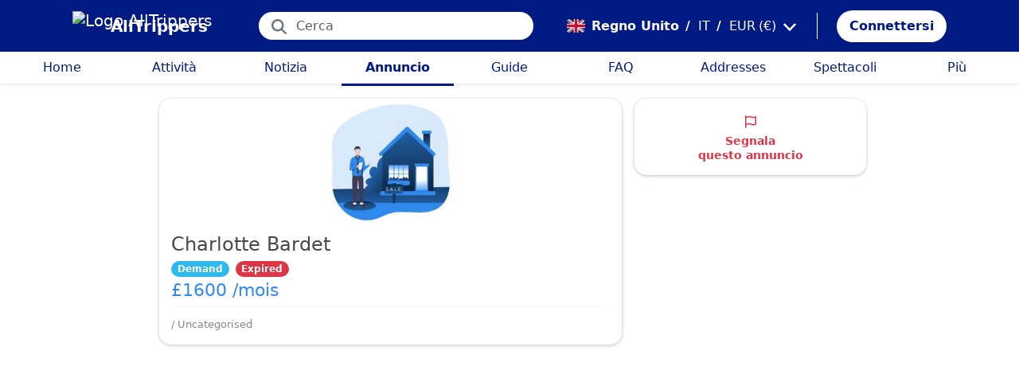

--- FILE ---
content_type: text/html; charset=utf-8
request_url: https://alltrippers.com/it/regno-unito/annunci-classificati/6dkr-charlotte-bardet
body_size: 25955
content:
<!DOCTYPE html><html lang="it" dir="ltr" data-critters-container><head>
  <meta charset="utf-8">
  <meta http-equiv="content-type" content="text/html; charset=UTF-8">

  <meta name="apple-itunes-app" content="app-id=1472954137">
  <meta name="google-play-app" content="app-id=com.alltrippers.android">

  <meta name="p:domain_verify" content="5549636ad39d642d4653c9d0c7ed2552">
  <meta name="ir-site-verification-token" value="920052229">
  <meta name="eb368da5cb" content="eb368da5cbf68ad4c9e1db79802eade2">

  <base href="/it/">

  <title>6DKRMUJjqCfeV871EPUT</title>

  <link rel="preconnect" href="https://storage.googleapis.com">

  <meta name="viewport" content="width=device-width, initial-scale=1">
  <meta http-equiv="cache-control" content="no-cache, must-revalidate, post-check=0, pre-check=0">
  <meta http-equiv="expires" content="0">
  <meta http-equiv="pragma" content="no-cache">

  <link rel="icon" href="./assets/icons/alltrippers-favicon.svg" type="image/svg+xml">
  <link rel="icon" type="image/png" sizes="16x16" href="./assets/icons/alltrippers-favicon-16x16.png">
  <link rel="icon" type="image/png" sizes="32x32" href="./assets/icons/alltrippers-favicon-32x32.png">
  <link rel="icon" type="image/png" sizes="48x48" href="./assets/icons/alltrippers-favicon-48x48.png">
  <link rel="icon" type="image/png" sizes="64x64" href="./assets/icons/alltrippers-favicon-64x64.png">
  <link rel="icon" type="image/png" sizes="192x192" href="./assets/icons/alltrippers-favicon-192x192.png">
  <link rel="icon" href="./assets/icons/alltrippers-favicon-64x64.png" type="image/png">

  <meta name="description" content="&amp;hellip;">

  <!-- twitter -->
  <meta name="twitter:card" content="summary">
  <meta name="twitter:site" content="@alltrippers">
  <meta name="twitter:title" content="6DKRMUJjqCfeV871EPUT">
  <meta name="twitter:description" content="&amp;amp;hellip;">
  <meta name="twitter:image" content="https://storage.googleapis.com/images.alltrippers.com/202311421474_alltrippers.jpeg">

  <!-- facebook and other social sites -->
  <meta property="og:type" content="article">
  <meta property="og:site_name" content="AllTrippers">
  <meta property="og:title" content="6DKRMUJjqCfeV871EPUT">
  <meta property="og:description" content="&amp;amp;hellip;">
  <meta property="og:image" content="https://storage.googleapis.com/images.alltrippers.com/202311421474_alltrippers.jpeg">
  <meta property="og:url" content="https://alltrippers.com/it/regno-unito/annunci-classificati/6dkr-charlotte-bardet">
  <meta property="og:locale" content="it_it">

  <meta name="theme-color" content="#001a84">

  <!-- Google tag (gtag.js) -->
  <script async src="https://www.googletagmanager.com/gtag/js?id=G-57XEYVEYW7"></script>
  <script>
    window.dataLayer = window.dataLayer || [];
    function gtag() { dataLayer.push(arguments); }
    gtag('js', new Date());

    gtag('config', 'G-57XEYVEYW7', {
      'custom_map': { 'dimension1': 'fuid', 'dimension2': 'ios', 'dimension3': 'android', 'dimension4': 'website', 'dimension5': 'deviceType', 'dimension6': 'langId' },
      'send_page_view': false
    });
    gtag('config', 'AW-436114611');
  </script>

  <style>
    fa-icon svg,
    .svg-inline--fa {
      display: inline-block;
      font-size: inherit;
      height: 1em;
    }

    fa-icon .fa-2x {
      height: 2em;
    }
  </style>

<style>@charset "UTF-8";.fi{background-size:contain;background-position:50%;background-repeat:no-repeat}.fi{position:relative;display:inline-block;width:1.333333em;line-height:1em}.fi:before{content:"\a0"}.fi-gb{background-image:url("./media/gb-UUF3TOPS.svg")}:root{--bs-blue:#0d6efd;--bs-indigo:#6610f2;--bs-purple:#6f42c1;--bs-pink:#d63384;--bs-red:#dc3545;--bs-orange:#fd7e14;--bs-yellow:#ffc107;--bs-green:#198754;--bs-teal:#20c997;--bs-cyan:#0dcaf0;--bs-black:#000;--bs-white:#fff;--bs-gray:#6c757d;--bs-gray-dark:#343a40;--bs-gray-100:#f8f9fa;--bs-gray-200:#e9ecef;--bs-gray-300:#dee2e6;--bs-gray-400:#ced4da;--bs-gray-500:#adb5bd;--bs-gray-600:#6c757d;--bs-gray-700:#495057;--bs-gray-800:#343a40;--bs-gray-900:#212529;--bs-primary:#0d6efd;--bs-secondary:#6c757d;--bs-success:#198754;--bs-info:#0dcaf0;--bs-warning:#ffc107;--bs-danger:#dc3545;--bs-light:#f8f9fa;--bs-dark:#212529;--bs-primary-rgb:13,110,253;--bs-secondary-rgb:108,117,125;--bs-success-rgb:25,135,84;--bs-info-rgb:13,202,240;--bs-warning-rgb:255,193,7;--bs-danger-rgb:220,53,69;--bs-light-rgb:248,249,250;--bs-dark-rgb:33,37,41;--bs-primary-text-emphasis:#052c65;--bs-secondary-text-emphasis:#2b2f32;--bs-success-text-emphasis:#0a3622;--bs-info-text-emphasis:#055160;--bs-warning-text-emphasis:#664d03;--bs-danger-text-emphasis:#58151c;--bs-light-text-emphasis:#495057;--bs-dark-text-emphasis:#495057;--bs-primary-bg-subtle:#cfe2ff;--bs-secondary-bg-subtle:#e2e3e5;--bs-success-bg-subtle:#d1e7dd;--bs-info-bg-subtle:#cff4fc;--bs-warning-bg-subtle:#fff3cd;--bs-danger-bg-subtle:#f8d7da;--bs-light-bg-subtle:#fcfcfd;--bs-dark-bg-subtle:#ced4da;--bs-primary-border-subtle:#9ec5fe;--bs-secondary-border-subtle:#c4c8cb;--bs-success-border-subtle:#a3cfbb;--bs-info-border-subtle:#9eeaf9;--bs-warning-border-subtle:#ffe69c;--bs-danger-border-subtle:#f1aeb5;--bs-light-border-subtle:#e9ecef;--bs-dark-border-subtle:#adb5bd;--bs-white-rgb:255,255,255;--bs-black-rgb:0,0,0;--bs-font-sans-serif:system-ui,-apple-system,"Segoe UI",Roboto,"Helvetica Neue","Noto Sans","Liberation Sans",Arial,sans-serif,"Apple Color Emoji","Segoe UI Emoji","Segoe UI Symbol","Noto Color Emoji";--bs-font-monospace:SFMono-Regular,Menlo,Monaco,Consolas,"Liberation Mono","Courier New",monospace;--bs-gradient:linear-gradient(180deg, rgba(255, 255, 255, .15), rgba(255, 255, 255, 0));--bs-body-font-family:var(--bs-font-sans-serif);--bs-body-font-size:1rem;--bs-body-font-weight:400;--bs-body-line-height:1.5;--bs-body-color:#212529;--bs-body-color-rgb:33,37,41;--bs-body-bg:#fff;--bs-body-bg-rgb:255,255,255;--bs-emphasis-color:#000;--bs-emphasis-color-rgb:0,0,0;--bs-secondary-color:rgba(33, 37, 41, .75);--bs-secondary-color-rgb:33,37,41;--bs-secondary-bg:#e9ecef;--bs-secondary-bg-rgb:233,236,239;--bs-tertiary-color:rgba(33, 37, 41, .5);--bs-tertiary-color-rgb:33,37,41;--bs-tertiary-bg:#f8f9fa;--bs-tertiary-bg-rgb:248,249,250;--bs-heading-color:inherit;--bs-link-color:#0d6efd;--bs-link-color-rgb:13,110,253;--bs-link-decoration:underline;--bs-link-hover-color:#0a58ca;--bs-link-hover-color-rgb:10,88,202;--bs-code-color:#d63384;--bs-highlight-color:#212529;--bs-highlight-bg:#fff3cd;--bs-border-width:1px;--bs-border-style:solid;--bs-border-color:#dee2e6;--bs-border-color-translucent:rgba(0, 0, 0, .175);--bs-border-radius:.375rem;--bs-border-radius-sm:.25rem;--bs-border-radius-lg:.5rem;--bs-border-radius-xl:1rem;--bs-border-radius-xxl:2rem;--bs-border-radius-2xl:var(--bs-border-radius-xxl);--bs-border-radius-pill:50rem;--bs-box-shadow:0 .5rem 1rem rgba(0, 0, 0, .15);--bs-box-shadow-sm:0 .125rem .25rem rgba(0, 0, 0, .075);--bs-box-shadow-lg:0 1rem 3rem rgba(0, 0, 0, .175);--bs-box-shadow-inset:inset 0 1px 2px rgba(0, 0, 0, .075);--bs-focus-ring-width:.25rem;--bs-focus-ring-opacity:.25;--bs-focus-ring-color:rgba(13, 110, 253, .25);--bs-form-valid-color:#198754;--bs-form-valid-border-color:#198754;--bs-form-invalid-color:#dc3545;--bs-form-invalid-border-color:#dc3545}*,:after,:before{box-sizing:border-box}@media (prefers-reduced-motion:no-preference){:root{scroll-behavior:smooth}}body{margin:0;font-family:var(--bs-body-font-family);font-size:var(--bs-body-font-size);font-weight:var(--bs-body-font-weight);line-height:var(--bs-body-line-height);color:var(--bs-body-color);text-align:var(--bs-body-text-align);background-color:var(--bs-body-bg);-webkit-text-size-adjust:100%;-webkit-tap-highlight-color:transparent}h1,h5{margin-top:0;margin-bottom:.5rem;font-weight:500;line-height:1.2;color:var(--bs-heading-color)}h1{font-size:calc(1.375rem + 1.5vw)}@media (min-width:1200px){h1{font-size:2.5rem}}h5{font-size:1.25rem}p{margin-top:0;margin-bottom:1rem}ul{padding-left:2rem}ul{margin-top:0;margin-bottom:1rem}a{color:rgba(var(--bs-link-color-rgb),var(--bs-link-opacity,1));text-decoration:underline}a:hover{--bs-link-color-rgb:var(--bs-link-hover-color-rgb)}img,svg{vertical-align:middle}button{border-radius:0}button:focus:not(:focus-visible){outline:0}button,input{margin:0;font-family:inherit;font-size:inherit;line-height:inherit}button{text-transform:none}[role=button]{cursor:pointer}[type=button],button{-webkit-appearance:button}[type=button]:not(:disabled),button:not(:disabled){cursor:pointer}.container-fluid{--bs-gutter-x:1.5rem;--bs-gutter-y:0;width:100%;padding-right:calc(var(--bs-gutter-x) * .5);padding-left:calc(var(--bs-gutter-x) * .5);margin-right:auto;margin-left:auto}:root{--bs-breakpoint-xs:0;--bs-breakpoint-sm:576px;--bs-breakpoint-md:768px;--bs-breakpoint-lg:992px;--bs-breakpoint-xl:1200px;--bs-breakpoint-xxl:1400px}.row{--bs-gutter-x:1.5rem;--bs-gutter-y:0;display:flex;flex-wrap:wrap;margin-top:calc(-1 * var(--bs-gutter-y));margin-right:calc(-.5 * var(--bs-gutter-x));margin-left:calc(-.5 * var(--bs-gutter-x))}.row>*{flex-shrink:0;width:100%;max-width:100%;padding-right:calc(var(--bs-gutter-x) * .5);padding-left:calc(var(--bs-gutter-x) * .5);margin-top:var(--bs-gutter-y)}.col{flex:1 0 0%}.col-12{flex:0 0 auto;width:100%}@media (min-width:768px){.col-md-5{flex:0 0 auto;width:41.66666667%}.col-md-7{flex:0 0 auto;width:58.33333333%}}@media (min-width:992px){.col-lg-4{flex:0 0 auto;width:33.33333333%}.col-lg-8{flex:0 0 auto;width:66.66666667%}}.form-control{display:block;width:100%;padding:.375rem .75rem;font-size:1rem;font-weight:400;line-height:1.5;color:var(--bs-body-color);-webkit-appearance:none;-moz-appearance:none;appearance:none;background-color:var(--bs-body-bg);background-clip:padding-box;border:var(--bs-border-width) solid var(--bs-border-color);border-radius:var(--bs-border-radius);transition:border-color .15s ease-in-out,box-shadow .15s ease-in-out}@media (prefers-reduced-motion:reduce){.form-control{transition:none}}.form-control:focus{color:var(--bs-body-color);background-color:var(--bs-body-bg);border-color:#86b7fe;outline:0;box-shadow:0 0 0 .25rem #0d6efd40}.form-control::-webkit-date-and-time-value{min-width:85px;height:1.5em;margin:0}.form-control::-webkit-datetime-edit{display:block;padding:0}.form-control::-moz-placeholder{color:var(--bs-secondary-color);opacity:1}.form-control::placeholder{color:var(--bs-secondary-color);opacity:1}.form-control:disabled{background-color:var(--bs-secondary-bg);opacity:1}.form-control::-webkit-file-upload-button{padding:.375rem .75rem;margin:-.375rem -.75rem;-webkit-margin-end:.75rem;margin-inline-end:.75rem;color:var(--bs-body-color);background-color:var(--bs-tertiary-bg);pointer-events:none;border-color:inherit;border-style:solid;border-width:0;border-inline-end-width:var(--bs-border-width);border-radius:0;-webkit-transition:color .15s ease-in-out,background-color .15s ease-in-out,border-color .15s ease-in-out,box-shadow .15s ease-in-out;transition:color .15s ease-in-out,background-color .15s ease-in-out,border-color .15s ease-in-out,box-shadow .15s ease-in-out}.form-control::file-selector-button{padding:.375rem .75rem;margin:-.375rem -.75rem;-webkit-margin-end:.75rem;margin-inline-end:.75rem;color:var(--bs-body-color);background-color:var(--bs-tertiary-bg);pointer-events:none;border-color:inherit;border-style:solid;border-width:0;border-inline-end-width:var(--bs-border-width);border-radius:0;transition:color .15s ease-in-out,background-color .15s ease-in-out,border-color .15s ease-in-out,box-shadow .15s ease-in-out}@media (prefers-reduced-motion:reduce){.form-control::-webkit-file-upload-button{-webkit-transition:none;transition:none}.form-control::file-selector-button{transition:none}}.form-control:hover:not(:disabled):not([readonly])::-webkit-file-upload-button{background-color:var(--bs-secondary-bg)}.form-control:hover:not(:disabled):not([readonly])::file-selector-button{background-color:var(--bs-secondary-bg)}.btn{--bs-btn-padding-x:.75rem;--bs-btn-padding-y:.375rem;--bs-btn-font-family: ;--bs-btn-font-size:1rem;--bs-btn-font-weight:400;--bs-btn-line-height:1.5;--bs-btn-color:var(--bs-body-color);--bs-btn-bg:transparent;--bs-btn-border-width:var(--bs-border-width);--bs-btn-border-color:transparent;--bs-btn-border-radius:var(--bs-border-radius);--bs-btn-hover-border-color:transparent;--bs-btn-box-shadow:inset 0 1px 0 rgba(255, 255, 255, .15),0 1px 1px rgba(0, 0, 0, .075);--bs-btn-disabled-opacity:.65;--bs-btn-focus-box-shadow:0 0 0 .25rem rgba(var(--bs-btn-focus-shadow-rgb), .5);display:inline-block;padding:var(--bs-btn-padding-y) var(--bs-btn-padding-x);font-family:var(--bs-btn-font-family);font-size:var(--bs-btn-font-size);font-weight:var(--bs-btn-font-weight);line-height:var(--bs-btn-line-height);color:var(--bs-btn-color);text-align:center;text-decoration:none;vertical-align:middle;cursor:pointer;-webkit-user-select:none;-moz-user-select:none;user-select:none;border:var(--bs-btn-border-width) solid var(--bs-btn-border-color);border-radius:var(--bs-btn-border-radius);background-color:var(--bs-btn-bg);transition:color .15s ease-in-out,background-color .15s ease-in-out,border-color .15s ease-in-out,box-shadow .15s ease-in-out}@media (prefers-reduced-motion:reduce){.btn{transition:none}}.btn:hover{color:var(--bs-btn-hover-color);background-color:var(--bs-btn-hover-bg);border-color:var(--bs-btn-hover-border-color)}.btn:focus-visible{color:var(--bs-btn-hover-color);background-color:var(--bs-btn-hover-bg);border-color:var(--bs-btn-hover-border-color);outline:0;box-shadow:var(--bs-btn-focus-box-shadow)}.btn:first-child:active,:not(.btn-check)+.btn:active{color:var(--bs-btn-active-color);background-color:var(--bs-btn-active-bg);border-color:var(--bs-btn-active-border-color)}.btn:first-child:active:focus-visible,:not(.btn-check)+.btn:active:focus-visible{box-shadow:var(--bs-btn-focus-box-shadow)}.btn:disabled{color:var(--bs-btn-disabled-color);pointer-events:none;background-color:var(--bs-btn-disabled-bg);border-color:var(--bs-btn-disabled-border-color);opacity:var(--bs-btn-disabled-opacity)}.btn-success{--bs-btn-color:#fff;--bs-btn-bg:#198754;--bs-btn-border-color:#198754;--bs-btn-hover-color:#fff;--bs-btn-hover-bg:#157347;--bs-btn-hover-border-color:#146c43;--bs-btn-focus-shadow-rgb:60,153,110;--bs-btn-active-color:#fff;--bs-btn-active-bg:#146c43;--bs-btn-active-border-color:#13653f;--bs-btn-active-shadow:inset 0 3px 5px rgba(0, 0, 0, .125);--bs-btn-disabled-color:#fff;--bs-btn-disabled-bg:#198754;--bs-btn-disabled-border-color:#198754}.btn-link{--bs-btn-font-weight:400;--bs-btn-color:var(--bs-link-color);--bs-btn-bg:transparent;--bs-btn-border-color:transparent;--bs-btn-hover-color:var(--bs-link-hover-color);--bs-btn-hover-border-color:transparent;--bs-btn-active-color:var(--bs-link-hover-color);--bs-btn-active-border-color:transparent;--bs-btn-disabled-color:#6c757d;--bs-btn-disabled-border-color:transparent;--bs-btn-box-shadow:0 0 0 #000;--bs-btn-focus-shadow-rgb:49,132,253;text-decoration:underline}.btn-link:focus-visible{color:var(--bs-btn-color)}.btn-link:hover{color:var(--bs-btn-hover-color)}.fade{transition:opacity .15s linear}@media (prefers-reduced-motion:reduce){.fade{transition:none}}.fade:not(.show){opacity:0}.dropdown{position:relative}.dropdown-menu{--bs-dropdown-zindex:1000;--bs-dropdown-min-width:10rem;--bs-dropdown-padding-x:0;--bs-dropdown-padding-y:.5rem;--bs-dropdown-spacer:.125rem;--bs-dropdown-font-size:1rem;--bs-dropdown-color:var(--bs-body-color);--bs-dropdown-bg:var(--bs-body-bg);--bs-dropdown-border-color:var(--bs-border-color-translucent);--bs-dropdown-border-radius:var(--bs-border-radius);--bs-dropdown-border-width:var(--bs-border-width);--bs-dropdown-inner-border-radius:calc(var(--bs-border-radius) - var(--bs-border-width));--bs-dropdown-divider-bg:var(--bs-border-color-translucent);--bs-dropdown-divider-margin-y:.5rem;--bs-dropdown-box-shadow:var(--bs-box-shadow);--bs-dropdown-link-color:var(--bs-body-color);--bs-dropdown-link-hover-color:var(--bs-body-color);--bs-dropdown-link-hover-bg:var(--bs-tertiary-bg);--bs-dropdown-link-active-color:#fff;--bs-dropdown-link-active-bg:#0d6efd;--bs-dropdown-link-disabled-color:var(--bs-tertiary-color);--bs-dropdown-item-padding-x:1rem;--bs-dropdown-item-padding-y:.25rem;--bs-dropdown-header-color:#6c757d;--bs-dropdown-header-padding-x:1rem;--bs-dropdown-header-padding-y:.5rem;position:absolute;z-index:var(--bs-dropdown-zindex);display:none;min-width:var(--bs-dropdown-min-width);padding:var(--bs-dropdown-padding-y) var(--bs-dropdown-padding-x);margin:0;font-size:var(--bs-dropdown-font-size);color:var(--bs-dropdown-color);text-align:left;list-style:none;background-color:var(--bs-dropdown-bg);background-clip:padding-box;border:var(--bs-dropdown-border-width) solid var(--bs-dropdown-border-color);border-radius:var(--bs-dropdown-border-radius)}.dropdown-menu-end{--bs-position:end}.dropdown-item{display:block;width:100%;padding:var(--bs-dropdown-item-padding-y) var(--bs-dropdown-item-padding-x);clear:both;font-weight:400;color:var(--bs-dropdown-link-color);text-align:inherit;text-decoration:none;white-space:nowrap;background-color:transparent;border:0;border-radius:var(--bs-dropdown-item-border-radius,0)}.dropdown-item:focus,.dropdown-item:hover{color:var(--bs-dropdown-link-hover-color);background-color:var(--bs-dropdown-link-hover-bg)}.dropdown-item:active{color:var(--bs-dropdown-link-active-color);text-decoration:none;background-color:var(--bs-dropdown-link-active-bg)}.dropdown-item:disabled{color:var(--bs-dropdown-link-disabled-color);pointer-events:none;background-color:transparent}.nav-link{display:block;padding:var(--bs-nav-link-padding-y) var(--bs-nav-link-padding-x);font-size:var(--bs-nav-link-font-size);font-weight:var(--bs-nav-link-font-weight);color:var(--bs-nav-link-color);text-decoration:none;background:0 0;border:0;transition:color .15s ease-in-out,background-color .15s ease-in-out,border-color .15s ease-in-out}@media (prefers-reduced-motion:reduce){.nav-link{transition:none}}.nav-link:focus,.nav-link:hover{color:var(--bs-nav-link-hover-color)}.nav-link:focus-visible{outline:0;box-shadow:0 0 0 .25rem #0d6efd40}.nav-link:disabled{color:var(--bs-nav-link-disabled-color);pointer-events:none;cursor:default}.navbar{--bs-navbar-padding-x:0;--bs-navbar-padding-y:.5rem;--bs-navbar-color:rgba(var(--bs-emphasis-color-rgb), .65);--bs-navbar-hover-color:rgba(var(--bs-emphasis-color-rgb), .8);--bs-navbar-disabled-color:rgba(var(--bs-emphasis-color-rgb), .3);--bs-navbar-active-color:rgba(var(--bs-emphasis-color-rgb), 1);--bs-navbar-brand-padding-y:.3125rem;--bs-navbar-brand-margin-end:1rem;--bs-navbar-brand-font-size:1.25rem;--bs-navbar-brand-color:rgba(var(--bs-emphasis-color-rgb), 1);--bs-navbar-brand-hover-color:rgba(var(--bs-emphasis-color-rgb), 1);--bs-navbar-nav-link-padding-x:.5rem;--bs-navbar-toggler-padding-y:.25rem;--bs-navbar-toggler-padding-x:.75rem;--bs-navbar-toggler-font-size:1.25rem;--bs-navbar-toggler-icon-bg:url("data:image/svg+xml,%3csvg xmlns='http://www.w3.org/2000/svg' viewBox='0 0 30 30'%3e%3cpath stroke='rgba%2833, 37, 41, 0.75%29' stroke-linecap='round' stroke-miterlimit='10' stroke-width='2' d='M4 7h22M4 15h22M4 23h22'/%3e%3c/svg%3e");--bs-navbar-toggler-border-color:rgba(var(--bs-emphasis-color-rgb), .15);--bs-navbar-toggler-border-radius:var(--bs-border-radius);--bs-navbar-toggler-focus-width:.25rem;--bs-navbar-toggler-transition:box-shadow .15s ease-in-out;position:relative;display:flex;flex-wrap:wrap;align-items:center;justify-content:space-between;padding:var(--bs-navbar-padding-y) var(--bs-navbar-padding-x)}.navbar-brand{padding-top:var(--bs-navbar-brand-padding-y);padding-bottom:var(--bs-navbar-brand-padding-y);margin-right:var(--bs-navbar-brand-margin-end);font-size:var(--bs-navbar-brand-font-size);color:var(--bs-navbar-brand-color);text-decoration:none;white-space:nowrap}.navbar-brand:focus,.navbar-brand:hover{color:var(--bs-navbar-brand-hover-color)}.navbar-nav{--bs-nav-link-padding-x:0;--bs-nav-link-padding-y:.5rem;--bs-nav-link-font-weight: ;--bs-nav-link-color:var(--bs-navbar-color);--bs-nav-link-hover-color:var(--bs-navbar-hover-color);--bs-nav-link-disabled-color:var(--bs-navbar-disabled-color);display:flex;flex-direction:column;padding-left:0;margin-bottom:0;list-style:none}.badge{--bs-badge-padding-x:.65em;--bs-badge-padding-y:.35em;--bs-badge-font-size:.75em;--bs-badge-font-weight:700;--bs-badge-color:#fff;--bs-badge-border-radius:var(--bs-border-radius);display:inline-block;padding:var(--bs-badge-padding-y) var(--bs-badge-padding-x);font-size:var(--bs-badge-font-size);font-weight:var(--bs-badge-font-weight);line-height:1;color:var(--bs-badge-color);text-align:center;white-space:nowrap;vertical-align:baseline;border-radius:var(--bs-badge-border-radius)}.badge:empty{display:none}.btn-close{--bs-btn-close-color:#000;--bs-btn-close-bg:url("data:image/svg+xml,%3csvg xmlns='http://www.w3.org/2000/svg' viewBox='0 0 16 16' fill='%23000'%3e%3cpath d='M.293.293a1 1 0 0 1 1.414 0L8 6.586 14.293.293a1 1 0 1 1 1.414 1.414L9.414 8l6.293 6.293a1 1 0 0 1-1.414 1.414L8 9.414l-6.293 6.293a1 1 0 0 1-1.414-1.414L6.586 8 .293 1.707a1 1 0 0 1 0-1.414z'/%3e%3c/svg%3e");--bs-btn-close-opacity:.5;--bs-btn-close-hover-opacity:.75;--bs-btn-close-focus-shadow:0 0 0 .25rem rgba(13, 110, 253, .25);--bs-btn-close-focus-opacity:1;--bs-btn-close-disabled-opacity:.25;--bs-btn-close-white-filter:invert(1) grayscale(100%) brightness(200%);box-sizing:content-box;width:1em;height:1em;padding:.25em;color:var(--bs-btn-close-color);background:transparent var(--bs-btn-close-bg) center/1em auto no-repeat;border:0;border-radius:.375rem;opacity:var(--bs-btn-close-opacity)}.btn-close:hover{color:var(--bs-btn-close-color);text-decoration:none;opacity:var(--bs-btn-close-hover-opacity)}.btn-close:focus{outline:0;box-shadow:var(--bs-btn-close-focus-shadow);opacity:var(--bs-btn-close-focus-opacity)}.btn-close:disabled{pointer-events:none;-webkit-user-select:none;-moz-user-select:none;user-select:none;opacity:var(--bs-btn-close-disabled-opacity)}.modal{--bs-modal-zindex:1055;--bs-modal-width:500px;--bs-modal-padding:1rem;--bs-modal-margin:.5rem;--bs-modal-color: ;--bs-modal-bg:var(--bs-body-bg);--bs-modal-border-color:var(--bs-border-color-translucent);--bs-modal-border-width:var(--bs-border-width);--bs-modal-border-radius:var(--bs-border-radius-lg);--bs-modal-box-shadow:var(--bs-box-shadow-sm);--bs-modal-inner-border-radius:calc(var(--bs-border-radius-lg) - (var(--bs-border-width)));--bs-modal-header-padding-x:1rem;--bs-modal-header-padding-y:1rem;--bs-modal-header-padding:1rem 1rem;--bs-modal-header-border-color:var(--bs-border-color);--bs-modal-header-border-width:var(--bs-border-width);--bs-modal-title-line-height:1.5;--bs-modal-footer-gap:.5rem;--bs-modal-footer-bg: ;--bs-modal-footer-border-color:var(--bs-border-color);--bs-modal-footer-border-width:var(--bs-border-width);position:fixed;top:0;left:0;z-index:var(--bs-modal-zindex);display:none;width:100%;height:100%;overflow-x:hidden;overflow-y:auto;outline:0}.modal-dialog{position:relative;width:auto;margin:var(--bs-modal-margin);pointer-events:none}.modal.fade .modal-dialog{transition:transform .3s ease-out;transform:translateY(-50px)}@media (prefers-reduced-motion:reduce){.modal.fade .modal-dialog{transition:none}}.modal-dialog-centered{display:flex;align-items:center;min-height:calc(100% - var(--bs-modal-margin) * 2)}.modal-content{position:relative;display:flex;flex-direction:column;width:100%;color:var(--bs-modal-color);pointer-events:auto;background-color:var(--bs-modal-bg);background-clip:padding-box;border:var(--bs-modal-border-width) solid var(--bs-modal-border-color);border-radius:var(--bs-modal-border-radius);outline:0}.modal-header{display:flex;flex-shrink:0;align-items:center;padding:var(--bs-modal-header-padding);border-bottom:var(--bs-modal-header-border-width) solid var(--bs-modal-header-border-color);border-top-left-radius:var(--bs-modal-inner-border-radius);border-top-right-radius:var(--bs-modal-inner-border-radius)}.modal-header .btn-close{padding:calc(var(--bs-modal-header-padding-y) * .5) calc(var(--bs-modal-header-padding-x) * .5);margin:calc(-.5 * var(--bs-modal-header-padding-y)) calc(-.5 * var(--bs-modal-header-padding-x)) calc(-.5 * var(--bs-modal-header-padding-y)) auto}.modal-title{margin-bottom:0;line-height:var(--bs-modal-title-line-height)}.modal-body{position:relative;flex:1 1 auto;padding:var(--bs-modal-padding)}.modal-footer{display:flex;flex-shrink:0;flex-wrap:wrap;align-items:center;justify-content:flex-end;padding:calc(var(--bs-modal-padding) - var(--bs-modal-footer-gap) * .5);background-color:var(--bs-modal-footer-bg);border-top:var(--bs-modal-footer-border-width) solid var(--bs-modal-footer-border-color);border-bottom-right-radius:var(--bs-modal-inner-border-radius);border-bottom-left-radius:var(--bs-modal-inner-border-radius)}.modal-footer>*{margin:calc(var(--bs-modal-footer-gap) * .5)}@media (min-width:576px){.modal{--bs-modal-margin:1.75rem;--bs-modal-box-shadow:var(--bs-box-shadow)}.modal-dialog{max-width:var(--bs-modal-width);margin-right:auto;margin-left:auto}}.carousel{position:relative}.carousel-inner{position:relative;width:100%;overflow:hidden}.carousel-inner:after{display:block;clear:both;content:""}.carousel-item{position:relative;display:none;float:left;width:100%;margin-right:-100%;-webkit-backface-visibility:hidden;backface-visibility:hidden;transition:transform .6s ease-in-out}@media (prefers-reduced-motion:reduce){.carousel-item{transition:none}}.carousel-item.active{display:block}.fixed-top{position:fixed;top:0;right:0;left:0;z-index:1030}.sticky-top{position:-webkit-sticky;position:sticky;top:0;z-index:1020}.align-top{vertical-align:top!important}.d-inline-block{display:inline-block!important}.d-block{display:block!important}.d-flex{display:flex!important}.d-none{display:none!important}.shadow-sm{box-shadow:var(--bs-box-shadow-sm)!important}.shadow-none{box-shadow:none!important}.position-relative{position:relative!important}.position-absolute{position:absolute!important}.border-0{border:0!important}.w-100{width:100%!important}.h-100{height:100%!important}.flex-row{flex-direction:row!important}.flex-column{flex-direction:column!important}.flex-grow-1{flex-grow:1!important}.justify-content-center{justify-content:center!important}.justify-content-around{justify-content:space-around!important}.align-items-center{align-items:center!important}.m-0{margin:0!important}.mx-2{margin-right:.5rem!important;margin-left:.5rem!important}.mx-3{margin-right:1rem!important;margin-left:1rem!important}.my-auto{margin-top:auto!important;margin-bottom:auto!important}.mt-2{margin-top:.5rem!important}.me-1{margin-right:.25rem!important}.me-2{margin-right:.5rem!important}.me-auto{margin-right:auto!important}.mb-0{margin-bottom:0!important}.mb-1{margin-bottom:.25rem!important}.mb-2{margin-bottom:.5rem!important}.mb-3{margin-bottom:1rem!important}.ms-2{margin-left:.5rem!important}.p-0{padding:0!important}.px-0{padding-right:0!important;padding-left:0!important}.px-2{padding-right:.5rem!important;padding-left:.5rem!important}.px-3{padding-right:1rem!important;padding-left:1rem!important}.py-1{padding-top:.25rem!important;padding-bottom:.25rem!important}.py-2{padding-top:.5rem!important;padding-bottom:.5rem!important}.py-3{padding-top:1rem!important;padding-bottom:1rem!important}.pe-2{padding-right:.5rem!important}.pb-3{padding-bottom:1rem!important}.ps-0{padding-left:0!important}.ps-1{padding-left:.25rem!important}.fw-bold{font-weight:700!important}.text-center{text-align:center!important}.text-decoration-none{text-decoration:none!important}.text-nowrap{white-space:nowrap!important}.text-danger{--bs-text-opacity:1;color:rgba(var(--bs-danger-rgb),var(--bs-text-opacity))!important}.text-white{--bs-text-opacity:1;color:rgba(var(--bs-white-rgb),var(--bs-text-opacity))!important}.bg-danger{--bs-bg-opacity:1;background-color:rgba(var(--bs-danger-rgb),var(--bs-bg-opacity))!important}.bg-white{--bs-bg-opacity:1;background-color:rgba(var(--bs-white-rgb),var(--bs-bg-opacity))!important}.rounded-pill{border-radius:var(--bs-border-radius-pill)!important}@media (min-width:992px){.d-lg-block{display:block!important}.d-lg-flex{display:flex!important}.d-lg-none{display:none!important}.mt-lg-3{margin-top:1rem!important}.mb-lg-3{margin-bottom:1rem!important}}app-root{display:block}fa-icon svg{display:inline-block;font-size:inherit;height:1em}.modal-content{border-radius:15px;overflow:hidden}.at-capitalize:first-letter{text-transform:capitalize}.mc{color:#001a84!important}.fsn{font-size:1rem!important}.fs-09{font-size:.9rem!important}.fs-13{font-size:1.3rem!important}.fs-15{font-size:1.5rem!important}.lh-1{line-height:1!important}.lh-1-1{line-height:1.1!important}.lh-1-3{line-height:1.3!important}.rounded-pill.demand{background-color:#30b9ec;color:#fff}.layout-main-container{padding-left:0;padding-right:0}@media (min-width: 992px){.layout-main-container{padding-left:2rem;padding-right:2rem}}@media (min-width: 1200px){.layout-main-container{padding-left:5rem;padding-right:5rem}}.box-bordered{background-color:#fff!important;border-width:0!important;border-style:solid!important;border-color:#ededed!important;-o-border-image:initial!important;border-image:initial!important;border-radius:15px!important;box-shadow:#00000040 0 1px 4px;overflow:hidden;transition:box-shadow .25s ease 0s}.btn-my-action{border-radius:50px;font-size:1.1rem;padding-right:1rem;padding-left:1rem}.main-container{position:relative;padding-top:1rem}.main-container.nospace{padding-top:0}@media (min-width: 992px){.main-container{padding-bottom:0;padding-left:2rem;padding-right:2rem}}@media (min-width: 1200px){.main-container{padding-left:5rem;padding-right:5rem}}@media (min-width: 1200px){.main-container.detail{padding-top:0}}@media (min-width: 1600px){.main-container{padding-left:10rem;padding-right:10rem}}.main-container>.row .sidebar.sidebar-right{padding-left:0;padding-right:0}@media (min-width: 992px){.main-container>.row .sidebar.sidebar-right{padding-left:15px}}.main-container .row-main-content{margin-left:0;margin-right:0;margin-top:1rem}@media (min-width: 1200px){.main-container .row-main-content{margin-top:0}}.main-container .row-main-content .column-main-content{padding-left:0;padding-right:0}@media (min-width: 992px){.main-container .row-main-content .column-main-content{padding-left:.5rem;padding-right:.5rem}}@media (max-width: 991px){.main-container .row-main-content .column-main-content>.row.box-detail .section.box-bordered{border:0!important;border-radius:0!important;box-shadow:unset!important}}.main-container .row-main-content .column-main-content>.row>.col{padding-left:0;padding-right:0}.main-container .row-main-content .sidebar.sidebar-right{padding-left:0;padding-right:0;margin-top:1rem}@media (min-width: 768px){.main-container .row-main-content .sidebar.sidebar-right{margin-top:0;padding-left:1rem}}@media (min-width: 992px){.main-container .row-main-content .sidebar.sidebar-right{padding-left:7.5px;padding-left:.5rem}}.nofocus:focus{border:0;outline:none;border-color:inherit;-webkit-box-shadow:none;box-shadow:none}.noselect{cursor:default;-webkit-touch-callout:none;-webkit-user-select:none;-khtml-user-select:none;-moz-user-select:none;-ms-user-select:none;user-select:none}.row.box-detail{margin-left:0;margin-right:0;margin-bottom:1rem}.row.box-detail:last-child{margin-bottom:0}.row.box-detail>.col{padding-left:0;padding-right:0}.row.box-detail>.col .section{display:flex;flex-direction:column;flex-grow:1}.row.box-detail>.col .section .body{margin-bottom:15px;padding:0 15px}.sidebar{padding-top:0}.sidebar .box-body{padding:.5rem 1rem}.sticky-top{z-index:100}@media (min-width: 992px){.sticky-top{top:124px}}a{color:#001a84}body{font-style:normal;font-variant-ligatures:normal;font-variant-caps:normal;font-variant-numeric:normal;font-variant-east-asian:normal;font-weight:400;font-stretch:normal;font-size:1rem;line-height:24px;-webkit-text-size-adjust:100%;-moz-text-size-adjust:100%;-ms-text-size-adjust:100%;text-size-adjust:100%;position:relative;-webkit-font-smoothing:antialiased;-moz-font-smoothing:unset;-moz-osx-font-smoothing:grayscale;font-smoothing:antialiased;-webkit-backface-visibility:hidden;-moz-backface-visibility:hidden;backface-visibility:hidden;text-rendering:optimizeLegibility;text-shadow:1px 1px 1px rgba(0,0,0,.004);color:#484848;height:100%}html{width:100%;height:100%}@-webkit-keyframes myfirst{0%{color:#001a84}25%{color:green}75%{color:green}to{color:#001a84}}.pointer{cursor:pointer!important}
</style><link rel="stylesheet" href="styles-4RVL6VGJ.css" media="print" onload="this.media='all'"><noscript><link rel="stylesheet" href="styles-4RVL6VGJ.css"></noscript><link rel="modulepreload" href="chunk-SITIYTRS.js"><link rel="modulepreload" href="chunk-YP4G66ME.js"><link rel="modulepreload" href="chunk-KQGIJGRG.js"><link rel="modulepreload" href="chunk-I7XVR57M.js"><link rel="modulepreload" href="chunk-WJWBDLOG.js"><link rel="modulepreload" href="chunk-RAQY3PLW.js"><link rel="modulepreload" href="chunk-NTTELB7T.js"><link rel="modulepreload" href="chunk-27SHK6Z4.js"><link rel="modulepreload" href="chunk-ZXYBBCIT.js"><link rel="modulepreload" href="chunk-3X3IQNKE.js"><link rel="modulepreload" href="chunk-4RCGBJ2Q.js"><link rel="modulepreload" href="chunk-D22XFFO4.js"><link rel="modulepreload" href="chunk-UFRCPQKY.js"><link rel="modulepreload" href="chunk-TNFPYSJ6.js"><link rel="modulepreload" href="chunk-3HOTWFWG.js"><link rel="modulepreload" href="chunk-OXAZG3VF.js"><link rel="modulepreload" href="chunk-SHHVEDZG.js"><link rel="modulepreload" href="chunk-QG3ZDKTY.js"><link rel="modulepreload" href="chunk-OONLRDHE.js"><link rel="modulepreload" href="chunk-THDMYJGS.js"><link rel="modulepreload" href="chunk-PY5WXKG7.js"><link rel="modulepreload" href="chunk-H4UKZJVE.js"><link rel="modulepreload" href="chunk-YQF2L5IT.js"><link rel="modulepreload" href="chunk-JDBZF5SM.js"><link rel="modulepreload" href="chunk-MRTFRGZP.js"><link rel="modulepreload" href="chunk-NQF4GJYK.js"><link rel="modulepreload" href="chunk-4PKSFAWJ.js"><link rel="modulepreload" href="chunk-6Y3MLZRL.js"><link rel="modulepreload" href="chunk-Q2PHXZ6Y.js"><link rel="modulepreload" href="chunk-H7B6VQGM.js"><link rel="modulepreload" href="chunk-S5ABUNH5.js"><link rel="modulepreload" href="chunk-FTA2FSAT.js"><link rel="modulepreload" href="chunk-RRIX2DK7.js"><link rel="modulepreload" href="chunk-J66IA36I.js"><link rel="modulepreload" href="chunk-XZIWHZF4.js"><link rel="modulepreload" href="chunk-NAASD4MD.js"><link rel="modulepreload" href="chunk-QNSJ3FRK.js"><link rel="modulepreload" href="chunk-JRR7HMQD.js"><link rel="modulepreload" href="chunk-BVDWSV5G.js"><link rel="modulepreload" href="chunk-DLESTKEU.js"><link rel="modulepreload" href="chunk-DASWQFND.js"><link rel="modulepreload" href="chunk-NHKWM5FD.js"><link rel="modulepreload" href="chunk-CIJQI3NI.js"><link rel="modulepreload" href="chunk-R6G3IZNW.js"><link rel="modulepreload" href="chunk-PEDALXRB.js"><link rel="modulepreload" href="chunk-CRXYIWRM.js"><link rel="modulepreload" href="chunk-V7V4KWTI.js"><link rel="modulepreload" href="chunk-RHPWSOYC.js"><style ng-app-id="ng">#modalFunctionalities[_ngcontent-ng-c4186189706]   .modal-header[_ngcontent-ng-c4186189706]{padding:1rem 1rem .5rem;border-bottom:0}#modalFunctionalities[_ngcontent-ng-c4186189706]   .box-menu[_ngcontent-ng-c4186189706]{border-bottom:1px solid #dee2e6}#modalFunctionalities[_ngcontent-ng-c4186189706]   .box-menu[_ngcontent-ng-c4186189706]:last-child{border-bottom:0}#modalFunctionalities[_ngcontent-ng-c4186189706]   .box-menu.active[_ngcontent-ng-c4186189706]{background-color:#e4f0fc!important;font-weight:700}#modalFunctionalities[_ngcontent-ng-c4186189706]   .main-menu[_ngcontent-ng-c4186189706]{min-height:60px}#modalFunctionalities[_ngcontent-ng-c4186189706]   .main-menu.active[_ngcontent-ng-c4186189706]{background-color:#e4f0fc!important;font-weight:700}#appContainer[_ngcontent-ng-c4186189706]{background-color:#fff;min-height:100%}#appContainer[_ngcontent-ng-c4186189706]   .full-screen-waiting[_ngcontent-ng-c4186189706]{position:fixed;top:0;left:0;width:100vw;height:100vh;z-index:100000;opacity:.6;background-color:gray;display:flex;align-items:center;justify-content:center}#appContainer[_ngcontent-ng-c4186189706]   app-navigation-bar[_ngcontent-ng-c4186189706]{display:block;width:100%;z-index:1;padding-top:1rem}#appContainer[_ngcontent-ng-c4186189706]   app-navigation-bar.should-sticky[_ngcontent-ng-c4186189706]{position:sticky;position:-webkit-sticky;padding-top:0}#appContainer[_ngcontent-ng-c4186189706]   app-topbar[_ngcontent-ng-c4186189706]{display:flex;height:50px}@media (min-width: 992px){#appContainer[_ngcontent-ng-c4186189706]   app-topbar[_ngcontent-ng-c4186189706]{height:108px}}@media (min-width: 992px){#appContainer[_ngcontent-ng-c4186189706]   app-topbar.on-home[_ngcontent-ng-c4186189706]{height:65px}}#appContainer.mobile-app[_ngcontent-ng-c4186189706]   .wrapper-main[_ngcontent-ng-c4186189706]{height:calc(100% - 100px)}#appContainer.mobile-app[_ngcontent-ng-c4186189706]   .wrapper-main.no-menu[_ngcontent-ng-c4186189706]{height:calc(100% - 50px)}#appContainer.mobile-app[_ngcontent-ng-c4186189706]   .wrapper-main.with-top-banner[_ngcontent-ng-c4186189706]{height:calc(100% - 133px)}#appContainer.mobile-app[_ngcontent-ng-c4186189706]   .wrapper-main.with-map-view[_ngcontent-ng-c4186189706], #appContainer.mobile-app[_ngcontent-ng-c4186189706]   .wrapper-main.mobile-full-screen[_ngcontent-ng-c4186189706]{height:100%!important}#appContainer.on-mobile[_ngcontent-ng-c4186189706], #appContainer.on-tablet[_ngcontent-ng-c4186189706]{width:100%}#appContainer.on-mobile[_ngcontent-ng-c4186189706]   app-topbar.on-top[_ngcontent-ng-c4186189706], #appContainer.on-mobile[_ngcontent-ng-c4186189706]   app-ios-mobile-menu.on-top[_ngcontent-ng-c4186189706], #appContainer.on-tablet[_ngcontent-ng-c4186189706]   app-topbar.on-top[_ngcontent-ng-c4186189706], #appContainer.on-tablet[_ngcontent-ng-c4186189706]   app-ios-mobile-menu.on-top[_ngcontent-ng-c4186189706]{position:relative;z-index:1201}#appContainer.on-mobile.mobile-app[_ngcontent-ng-c4186189706], #appContainer.on-tablet.mobile-app[_ngcontent-ng-c4186189706]{contain:strict;height:100%;overflow:hidden;position:absolute}</style><style ng-app-id="ng">.ios footer{padding:2rem 2rem 5rem!important}  .social-networks svg.fa-instagram{color:#fff!important}  .social-networks svg.fa-linkedin-in{color:#fff!important}#pre-footer[_ngcontent-ng-c947496389]{background-color:#fbfbfb;margin:0;padding:2rem 2rem 1.5rem}@media screen and (min-width: 768px){#pre-footer[_ngcontent-ng-c947496389]{padding:2rem 6rem 1.5rem}}#pre-footer[_ngcontent-ng-c947496389]   .partners[_ngcontent-ng-c947496389]{flex-wrap:wrap}#pre-footer[_ngcontent-ng-c947496389]   .partners[_ngcontent-ng-c947496389]   a[_ngcontent-ng-c947496389]{padding:1rem}#pre-footer[_ngcontent-ng-c947496389]   .partners[_ngcontent-ng-c947496389]   img.civitatis[_ngcontent-ng-c947496389]{max-height:50px;height:50px}#pre-footer[_ngcontent-ng-c947496389]   .partners[_ngcontent-ng-c947496389]   img.get-your-guide[_ngcontent-ng-c947496389]{max-height:60px;height:60px}#pre-footer[_ngcontent-ng-c947496389]   .partners[_ngcontent-ng-c947496389]   img.ltd[_ngcontent-ng-c947496389]{max-height:45px;height:45px}#pre-footer[_ngcontent-ng-c947496389]   .partners[_ngcontent-ng-c947496389]   img.musement[_ngcontent-ng-c947496389]{max-height:25px;height:25px}#pre-footer[_ngcontent-ng-c947496389]   .partners[_ngcontent-ng-c947496389]   img.tiqets[_ngcontent-ng-c947496389]{max-height:30px;height:30px}#pre-footer[_ngcontent-ng-c947496389]   .partners[_ngcontent-ng-c947496389]   img.viator[_ngcontent-ng-c947496389]{max-height:25px;height:25px}#pre-footer[_ngcontent-ng-c947496389]   .partners[_ngcontent-ng-c947496389]   img.visit-britain[_ngcontent-ng-c947496389]{max-height:60px;height:60px}footer[_ngcontent-ng-c947496389]{background-color:#001a84;color:#fff!important;margin:0;padding:2rem 2rem 1.5rem}@media screen and (min-width: 768px){footer[_ngcontent-ng-c947496389]{padding:2rem 6rem 1.5rem}}@media (min-width: 576px){footer[_ngcontent-ng-c947496389]   li[_ngcontent-ng-c947496389]{padding:.2rem 0}}@media screen and (min-width: 768px){footer[_ngcontent-ng-c947496389]   .col-footer[_ngcontent-ng-c947496389]:first-child{margin-bottom:3rem}footer[_ngcontent-ng-c947496389]   .col-footer[_ngcontent-ng-c947496389]:last-child{margin-bottom:0}}footer[_ngcontent-ng-c947496389]   .col-footer[_ngcontent-ng-c947496389]{display:flex;flex-direction:column}footer[_ngcontent-ng-c947496389]   .col-footer[_ngcontent-ng-c947496389]   .fa-telegram[_ngcontent-ng-c947496389]{color:#fff}@media screen and (max-width: 767px){footer[_ngcontent-ng-c947496389]   .col-footer[_ngcontent-ng-c947496389]{margin-bottom:2.5rem}}footer[_ngcontent-ng-c947496389]   .col-footer[_ngcontent-ng-c947496389]   .action[_ngcontent-ng-c947496389]   a[_ngcontent-ng-c947496389]{color:#fff;font-size:1.1rem;font-weight:500}footer[_ngcontent-ng-c947496389]   .col-footer[_ngcontent-ng-c947496389]   .body[_ngcontent-ng-c947496389]{flex-grow:1}footer[_ngcontent-ng-c947496389]   .col-footer[_ngcontent-ng-c947496389]   .title[_ngcontent-ng-c947496389]{font-size:1.2rem;font-weight:500;margin-bottom:1rem}footer[_ngcontent-ng-c947496389]   .col-footer[_ngcontent-ng-c947496389]   .categories[_ngcontent-ng-c947496389], footer[_ngcontent-ng-c947496389]   .col-footer[_ngcontent-ng-c947496389]   .other-links[_ngcontent-ng-c947496389]{font-size:1rem;list-style:none;padding:0}footer[_ngcontent-ng-c947496389]   .col-footer[_ngcontent-ng-c947496389]   .categories[_ngcontent-ng-c947496389]   a[_ngcontent-ng-c947496389], footer[_ngcontent-ng-c947496389]   .col-footer[_ngcontent-ng-c947496389]   .other-links[_ngcontent-ng-c947496389]   a[_ngcontent-ng-c947496389]{color:#fff}@media (max-width: 575px){footer[_ngcontent-ng-c947496389]   .col-footer[_ngcontent-ng-c947496389]   .categories[_ngcontent-ng-c947496389]   a[_ngcontent-ng-c947496389], footer[_ngcontent-ng-c947496389]   .col-footer[_ngcontent-ng-c947496389]   .other-links[_ngcontent-ng-c947496389]   a[_ngcontent-ng-c947496389]{width:100%;height:48px;display:flex;align-items:center;padding:.2rem 0}}footer[_ngcontent-ng-c947496389]   .col-footer[_ngcontent-ng-c947496389]   .social-networks[_ngcontent-ng-c947496389]{align-items:center;display:flex;flex-wrap:wrap;list-style:none;padding:0}@media (max-width: 767px){footer[_ngcontent-ng-c947496389]   .col-footer[_ngcontent-ng-c947496389]   .social-networks[_ngcontent-ng-c947496389]{justify-content:space-around}}footer[_ngcontent-ng-c947496389]   .col-footer[_ngcontent-ng-c947496389]   .social-networks[_ngcontent-ng-c947496389]   a[_ngcontent-ng-c947496389]{color:#fff!important}@media screen and (max-width: 767px){footer[_ngcontent-ng-c947496389]   .col-footer[_ngcontent-ng-c947496389]   .social-networks[_ngcontent-ng-c947496389]   .ng-fa-icon[_ngcontent-ng-c947496389], footer[_ngcontent-ng-c947496389]   .col-footer[_ngcontent-ng-c947496389]   .social-networks[_ngcontent-ng-c947496389]   i[_ngcontent-ng-c947496389]{font-size:2rem;margin-right:.7rem}}@media screen and (min-width: 768px){footer[_ngcontent-ng-c947496389]   .col-footer[_ngcontent-ng-c947496389]   .social-networks[_ngcontent-ng-c947496389]   .ng-fa-icon[_ngcontent-ng-c947496389], footer[_ngcontent-ng-c947496389]   .col-footer[_ngcontent-ng-c947496389]   .social-networks[_ngcontent-ng-c947496389]   i[_ngcontent-ng-c947496389]{font-size:1.5rem;margin-right:1rem}}footer[_ngcontent-ng-c947496389]   .second-footer[_ngcontent-ng-c947496389]{display:flex;flex-direction:column;margin-top:1.5rem;width:100%;margin:0}@media (min-width: 375px){footer[_ngcontent-ng-c947496389]   .second-footer[_ngcontent-ng-c947496389]{margin:0 1rem}}footer[_ngcontent-ng-c947496389]   .second-footer[_ngcontent-ng-c947496389]   .content[_ngcontent-ng-c947496389]{align-items:center;display:flex;justify-content:space-between}footer[_ngcontent-ng-c947496389]   .second-footer[_ngcontent-ng-c947496389]   .content[_ngcontent-ng-c947496389]   .brand[_ngcontent-ng-c947496389]{align-items:center;display:flex;flex-direction:row;font-size:.9rem;font-weight:500;justify-content:center}footer[_ngcontent-ng-c947496389]   .second-footer[_ngcontent-ng-c947496389]   .content[_ngcontent-ng-c947496389]   .brand[_ngcontent-ng-c947496389]   img[_ngcontent-ng-c947496389]{width:1.7rem}footer[_ngcontent-ng-c947496389]   .second-footer[_ngcontent-ng-c947496389]   .content[_ngcontent-ng-c947496389]   .brand[_ngcontent-ng-c947496389]   .name[_ngcontent-ng-c947496389]{margin-left:.5rem}footer[_ngcontent-ng-c947496389]   .second-footer[_ngcontent-ng-c947496389]   .content[_ngcontent-ng-c947496389]   .language-city[_ngcontent-ng-c947496389]{display:flex;font-size:.9rem;font-weight:200}footer[_ngcontent-ng-c947496389]   .second-footer[_ngcontent-ng-c947496389]   .content[_ngcontent-ng-c947496389]   .language-city[_ngcontent-ng-c947496389]   .language[_ngcontent-ng-c947496389]{margin-right:.3rem}@media (min-width: 350px){footer[_ngcontent-ng-c947496389]   .second-footer[_ngcontent-ng-c947496389]   .content[_ngcontent-ng-c947496389]   .language-city[_ngcontent-ng-c947496389]   .language[_ngcontent-ng-c947496389]{margin-right:.7rem}}</style><style ng-app-id="ng">.in-red[_ngcontent-ng-c3615367240]{color:#e3381b;font-weight:700}#toggleMenu[_ngcontent-ng-c3615367240]   .user-profile-picture[_ngcontent-ng-c3615367240]{border-radius:50px;width:35px;height:35px;object-fit:contain}.fi[_ngcontent-ng-c3615367240]{border-radius:5px;display:block}#main-navbar[_ngcontent-ng-c3615367240]{align-items:center;background-color:#001a84;color:#fff;display:flex;justify-content:space-between;padding:0;width:100vw;height:50px}@media (min-width: 992px){#main-navbar[_ngcontent-ng-c3615367240]{padding:0 .7rem}}#main-navbar[_ngcontent-ng-c3615367240]   .container-go-back-menu[_ngcontent-ng-c3615367240]{display:flex;flex-direction:row;align-items:center;justify-content:space-between;width:100%}#main-navbar[_ngcontent-ng-c3615367240]   .container-go-back-menu[_ngcontent-ng-c3615367240]   .menu-right[_ngcontent-ng-c3615367240]{font-size:1.4rem;margin-right:.5rem}#main-navbar[_ngcontent-ng-c3615367240]   .container-go-back-menu[_ngcontent-ng-c3615367240]   .go-back[_ngcontent-ng-c3615367240]{display:flex;align-items:center}#main-navbar[_ngcontent-ng-c3615367240]   .container-go-back-menu[_ngcontent-ng-c3615367240]   .go-back[_ngcontent-ng-c3615367240]   span[_ngcontent-ng-c3615367240]{font-size:1.4rem;font-weight:500}#main-navbar[_ngcontent-ng-c3615367240]   .container-go-back-menu[_ngcontent-ng-c3615367240]   .go-back[_ngcontent-ng-c3615367240]   .ng-fa-icon[_ngcontent-ng-c3615367240]{margin-right:.5rem;font-size:1.8rem}#main-navbar[_ngcontent-ng-c3615367240]   .navbar-icons[_ngcontent-ng-c3615367240]{align-items:center;color:#fff;display:flex;justify-content:space-between;width:100%;z-index:1100}#main-navbar[_ngcontent-ng-c3615367240]   .navbar-icons[_ngcontent-ng-c3615367240]   .left[_ngcontent-ng-c3615367240]   .header-text[_ngcontent-ng-c3615367240]{margin-left:0;font-size:1.5rem;font-weight:500;line-height:.8}#main-navbar[_ngcontent-ng-c3615367240]   .navbar-icons[_ngcontent-ng-c3615367240]   .left[_ngcontent-ng-c3615367240]   .alltrippers[_ngcontent-ng-c3615367240]{font-size:1rem;font-weight:500}@media (min-width: 370px){#main-navbar[_ngcontent-ng-c3615367240]   .navbar-icons[_ngcontent-ng-c3615367240]   .left[_ngcontent-ng-c3615367240]   .alltrippers[_ngcontent-ng-c3615367240]{font-size:1.1rem;margin-left:.2rem}}@media (min-width: 414px){#main-navbar[_ngcontent-ng-c3615367240]   .navbar-icons[_ngcontent-ng-c3615367240]   .left[_ngcontent-ng-c3615367240]   .alltrippers[_ngcontent-ng-c3615367240]{font-size:1.3rem;margin-left:.5rem}}#main-navbar[_ngcontent-ng-c3615367240]   .navbar-icons[_ngcontent-ng-c3615367240]   .left[_ngcontent-ng-c3615367240]   .img-logo[_ngcontent-ng-c3615367240]{display:none}@media (min-width: 370px){#main-navbar[_ngcontent-ng-c3615367240]   .navbar-icons[_ngcontent-ng-c3615367240]   .left[_ngcontent-ng-c3615367240]   .img-logo[_ngcontent-ng-c3615367240]{display:flex;width:2rem}}@media (min-width: 370px){#main-navbar[_ngcontent-ng-c3615367240]   .navbar-icons[_ngcontent-ng-c3615367240]   .left[_ngcontent-ng-c3615367240]   .img-logo[_ngcontent-ng-c3615367240]{display:flex;width:2.25rem}}#main-navbar[_ngcontent-ng-c3615367240]   .navbar-icons[_ngcontent-ng-c3615367240]   .right.menu[_ngcontent-ng-c3615367240]{display:flex;align-items:center}#main-navbar[_ngcontent-ng-c3615367240]   .navbar-icons[_ngcontent-ng-c3615367240]   .right.menu[_ngcontent-ng-c3615367240]   .menu-item[_ngcontent-ng-c3615367240]{margin:0 .7rem}#main-navbar[_ngcontent-ng-c3615367240]   .navbar-icons[_ngcontent-ng-c3615367240]   .right.menu[_ngcontent-ng-c3615367240]   .menu-item.fav[_ngcontent-ng-c3615367240]{margin-right:1rem}#main-navbar[_ngcontent-ng-c3615367240]   .navbar-icons[_ngcontent-ng-c3615367240]   .right.menu[_ngcontent-ng-c3615367240]   .menu-item[_ngcontent-ng-c3615367240]   .currency-overlay[_ngcontent-ng-c3615367240]{background-color:#fff;border:1px solid #001a84;border-radius:50%;bottom:18px;color:#001a84;display:inline-block;font-size:.9rem;font-weight:700;line-height:.7;padding:.2rem;right:20px;text-shadow:4px 3px 11px rgba(24,40,39,.35)}#main-navbar[_ngcontent-ng-c3615367240]   .navbar-icons[_ngcontent-ng-c3615367240]   .right.menu[_ngcontent-ng-c3615367240]   .menu-item[_ngcontent-ng-c3615367240]   .flag-overlay[_ngcontent-ng-c3615367240]{bottom:0;right:-10px}#main-navbar[_ngcontent-ng-c3615367240]   .navbar-icons[_ngcontent-ng-c3615367240]   .right.menu[_ngcontent-ng-c3615367240]   .user-notifications[_ngcontent-ng-c3615367240]{display:flex;position:relative}#main-navbar[_ngcontent-ng-c3615367240]   .navbar-icons[_ngcontent-ng-c3615367240]   .right.menu[_ngcontent-ng-c3615367240]   .user-profile[_ngcontent-ng-c3615367240]{display:flex;justify-content:center;width:36px;position:relative}#main-navbar[_ngcontent-ng-c3615367240]   .navbar-icons[_ngcontent-ng-c3615367240]   .right.menu[_ngcontent-ng-c3615367240]   .user-profile[_ngcontent-ng-c3615367240]   .bubble-text[_ngcontent-ng-c3615367240]{opacity:1;position:absolute;top:-5px;right:-9px}#main-navbar[_ngcontent-ng-c3615367240]   .navbar-icons[_ngcontent-ng-c3615367240]   .right.menu[_ngcontent-ng-c3615367240]   .user-profile[_ngcontent-ng-c3615367240]   .account-locked[_ngcontent-ng-c3615367240]{bottom:-.1rem;color:red;font-size:1.2rem;position:absolute;right:-.1rem}#main-navbar[_ngcontent-ng-c3615367240]   .navbar-icons[_ngcontent-ng-c3615367240]   .right.menu[_ngcontent-ng-c3615367240]   .ng-fa-icon[_ngcontent-ng-c3615367240], #main-navbar[_ngcontent-ng-c3615367240]   .navbar-icons[_ngcontent-ng-c3615367240]   .right.menu[_ngcontent-ng-c3615367240]   .fa[_ngcontent-ng-c3615367240]{font-size:1.65rem}@media (min-width: 992px){#main-navbar[_ngcontent-ng-c3615367240]{height:65px}#main-navbar[_ngcontent-ng-c3615367240]   .user-profile-picture[_ngcontent-ng-c3615367240]{border:2px solid white;border-radius:50%;cursor:pointer;object-fit:cover}}@media (min-width: 992px) and (max-width: 767px){#main-navbar[_ngcontent-ng-c3615367240]   .user-profile-picture[_ngcontent-ng-c3615367240]{height:2.2rem;width:2.2rem}}@media (min-width: 992px) and (min-width: 768px){#main-navbar[_ngcontent-ng-c3615367240]   .user-profile-picture[_ngcontent-ng-c3615367240]{min-height:44px;max-width:44px;height:44px;width:44px;min-width:44px;margin-right:.3rem}}@media (min-width: 992px){#main-navbar[_ngcontent-ng-c3615367240]   .nav-middle-part[_ngcontent-ng-c3615367240]{margin:0 2rem}}@media (min-width: 992px) and (min-width: 992px){#main-navbar[_ngcontent-ng-c3615367240]   .nav-middle-part[_ngcontent-ng-c3615367240]{margin:0 1rem}}@media (min-width: 992px) and (min-width: 1200px){#main-navbar[_ngcontent-ng-c3615367240]   .nav-middle-part[_ngcontent-ng-c3615367240]{margin:0 2rem 0 3rem}}@media (min-width: 992px){#main-navbar[_ngcontent-ng-c3615367240]   .nav-middle-part[_ngcontent-ng-c3615367240]   #search-input-id[_ngcontent-ng-c3615367240]{border:0}#main-navbar[_ngcontent-ng-c3615367240]   .nav-middle-part[_ngcontent-ng-c3615367240]   .search-input-box[_ngcontent-ng-c3615367240]{align-items:center;background-color:#fff;display:flex;flex-grow:1;max-height:3rem;-webkit-border-radius:50px;-moz-border-radius:50px;border-radius:50px}#main-navbar[_ngcontent-ng-c3615367240]   .nav-middle-part[_ngcontent-ng-c3615367240]   .search-input-box[_ngcontent-ng-c3615367240]   .ng-fa-icon[_ngcontent-ng-c3615367240], #main-navbar[_ngcontent-ng-c3615367240]   .nav-middle-part[_ngcontent-ng-c3615367240]   .search-input-box[_ngcontent-ng-c3615367240]   i[_ngcontent-ng-c3615367240]{margin-left:1rem;font-size:1.2rem}#main-navbar[_ngcontent-ng-c3615367240]   .nav-middle-part[_ngcontent-ng-c3615367240]   .search-input-box[_ngcontent-ng-c3615367240]   input[_ngcontent-ng-c3615367240]{background-color:transparent;height:35px;padding-right:.5rem}#main-navbar[_ngcontent-ng-c3615367240]   .nav-middle-part[_ngcontent-ng-c3615367240]   .search-input-box[_ngcontent-ng-c3615367240]   .cross-erase[_ngcontent-ng-c3615367240]{cursor:pointer;height:18px;width:18px;margin-right:.8rem;fill:#777}#main-navbar[_ngcontent-ng-c3615367240]   .nav-right-part[_ngcontent-ng-c3615367240]{display:flex;align-items:center;justify-content:flex-end;padding-right:0}#main-navbar[_ngcontent-ng-c3615367240]   .nav-right-part[_ngcontent-ng-c3615367240]   .business-area[_ngcontent-ng-c3615367240]{margin-right:2.5rem}#main-navbar[_ngcontent-ng-c3615367240]   .nav-right-part[_ngcontent-ng-c3615367240]   .dropdown-item.disabled[_ngcontent-ng-c3615367240]{color:#6c757d69}#main-navbar[_ngcontent-ng-c3615367240]   .nav-right-part[_ngcontent-ng-c3615367240]   .dropdown-menu[_ngcontent-ng-c3615367240]   a[_ngcontent-ng-c3615367240]{color:#484848}#main-navbar[_ngcontent-ng-c3615367240]   .nav-right-part[_ngcontent-ng-c3615367240]   .dropdown-menu[_ngcontent-ng-c3615367240]   a[_ngcontent-ng-c3615367240]:active{background-color:#f8f9fa}#main-navbar[_ngcontent-ng-c3615367240]   .nav-right-part[_ngcontent-ng-c3615367240]   .currency[_ngcontent-ng-c3615367240]{font-size:1rem}#main-navbar[_ngcontent-ng-c3615367240]   .nav-right-part[_ngcontent-ng-c3615367240]   .flag[_ngcontent-ng-c3615367240]{font-size:1.1rem}#main-navbar[_ngcontent-ng-c3615367240]   .navbar-brand[_ngcontent-ng-c3615367240]{display:flex;align-items:center}#main-navbar[_ngcontent-ng-c3615367240]   .navbar-brand[_ngcontent-ng-c3615367240]   img[_ngcontent-ng-c3615367240]{margin-right:.5rem;height:37px;width:40px}}#main-navbar[_ngcontent-ng-c3615367240]   a[_ngcontent-ng-c3615367240]{color:#fff}#main-navbar[_ngcontent-ng-c3615367240]   a[_ngcontent-ng-c3615367240]:hover{text-decoration:none}#sub-navbar[_ngcontent-ng-c3615367240]{display:none;height:0}@media (min-width: 992px){#sub-navbar[_ngcontent-ng-c3615367240]{display:block;height:40px}}#sub-navbar[_ngcontent-ng-c3615367240]   ul[_ngcontent-ng-c3615367240]{display:flex;justify-content:space-around;margin:0;padding:0}#sub-navbar[_ngcontent-ng-c3615367240]   ul[_ngcontent-ng-c3615367240]   li[_ngcontent-ng-c3615367240]{cursor:pointer;display:inline-block;flex-basis:0;flex-grow:1;flex-shrink:0;padding-bottom:.5rem;padding-top:.5rem;text-align:center}#sub-navbar[_ngcontent-ng-c3615367240]   ul[_ngcontent-ng-c3615367240]   li[_ngcontent-ng-c3615367240]:hover{font-weight:700;color:#001a84}#sub-navbar[_ngcontent-ng-c3615367240]   ul[_ngcontent-ng-c3615367240]   li.active[_ngcontent-ng-c3615367240]{border-bottom:3px solid #001a84;font-weight:700}#sub-navbar[_ngcontent-ng-c3615367240]   ul[_ngcontent-ng-c3615367240]   li.active.in-red[_ngcontent-ng-c3615367240]{border-bottom:3px solid #e3381b!important}#sub-navbar[_ngcontent-ng-c3615367240]   ul[_ngcontent-ng-c3615367240]   li[_ngcontent-ng-c3615367240]   a[_ngcontent-ng-c3615367240]{text-decoration:none}.search-in-progress[_ngcontent-ng-c3615367240]{background-color:#fff;border:1px solid #d1d1d1;margin:0}*[_ngcontent-ng-c3615367240]:focus{outline:none;border-color:inherit;-webkit-box-shadow:none;box-shadow:none}.nav-link[_ngcontent-ng-c3615367240]{padding-top:0;padding-bottom:0}.rounded-pill[_ngcontent-ng-c3615367240]{padding:.2rem .42rem .25rem .4rem;border-radius:1rem}</style><meta property="fb:app_id" content="1686590901352609"><style ng-app-id="ng">.fb-page,   .fb-page span,   .fb-page span iframe[style]{width:100%!important;min-width:100%!important}#modalContactVendor[_ngcontent-ng-c3767071714]   .modal-body[_ngcontent-ng-c3767071714]   .actions[_ngcontent-ng-c3767071714]{display:flex;flex-direction:column}#modalContactVendor[_ngcontent-ng-c3767071714]   .modal-body[_ngcontent-ng-c3767071714]   .actions[_ngcontent-ng-c3767071714]   .btn[_ngcontent-ng-c3767071714]{border-radius:50px;display:flex;margin:.5rem 0}#modalContactVendor[_ngcontent-ng-c3767071714]   .modal-body[_ngcontent-ng-c3767071714]   .actions[_ngcontent-ng-c3767071714]   .btn[_ngcontent-ng-c3767071714]   .ng-fa-icon[_ngcontent-ng-c3767071714]{margin-right:.5rem}#modalContactVendor[_ngcontent-ng-c3767071714]   .modal-footer[_ngcontent-ng-c3767071714]{justify-content:center}.row-main-content[_ngcontent-ng-c3767071714]{margin-top:0}.cannot-interact[_ngcontent-ng-c3767071714]{line-height:1.3rem}@media (max-width: 991px){.cannot-interact[_ngcontent-ng-c3767071714]{text-align:center}}.pending-validation[_ngcontent-ng-c3767071714]{background:#001a8412!important;border:2px solid #001a84!important}@media (max-width: 767px){.pending-validation[_ngcontent-ng-c3767071714]{margin:1rem .5rem}}.need-modification-by-creator[_ngcontent-ng-c3767071714], .rejected[_ngcontent-ng-c3767071714]{background-color:#ffebee!important;border:2px solid #F44336!important}.disabled-by-user[_ngcontent-ng-c3767071714]{background-color:#fff3e0!important;border:2px solid #FF9800!important}.column-main-content[_ngcontent-ng-c3767071714]   .box-detail[_ngcontent-ng-c3767071714]   .section[_ngcontent-ng-c3767071714]   .read-more[_ngcontent-ng-c3767071714]{color:#001a84;cursor:pointer;font-size:500;padding:.5rem 0;position:relative}.column-main-content[_ngcontent-ng-c3767071714]   .box-detail[_ngcontent-ng-c3767071714]   .section[_ngcontent-ng-c3767071714]   .title.with-translation[_ngcontent-ng-c3767071714]{align-items:center;display:flex;justify-content:space-between}.column-main-content[_ngcontent-ng-c3767071714]   .box-detail[_ngcontent-ng-c3767071714]   .section[_ngcontent-ng-c3767071714]   .title.with-translation[_ngcontent-ng-c3767071714]   .translate[_ngcontent-ng-c3767071714]{font-weight:400;text-transform:initial;text-decoration:none}.column-main-content[_ngcontent-ng-c3767071714]   .box-detail[_ngcontent-ng-c3767071714]:last-child{margin-bottom:0}.column-main-content[_ngcontent-ng-c3767071714]   .box-detail[_ngcontent-ng-c3767071714]   .no-picture[_ngcontent-ng-c3767071714]{background-size:cover}@media (min-width: 992px){.column-main-content[_ngcontent-ng-c3767071714]   .box-detail[_ngcontent-ng-c3767071714]   .published-date[_ngcontent-ng-c3767071714]{margin-left:.5rem;font-size:.9rem}}.column-main-content[_ngcontent-ng-c3767071714]   .box-detail[_ngcontent-ng-c3767071714]   .specific-field[_ngcontent-ng-c3767071714]{line-height:1.3;margin-bottom:1rem}@media (min-width: 992px){.column-main-content[_ngcontent-ng-c3767071714]   .box-detail[_ngcontent-ng-c3767071714]   .specific-field[_ngcontent-ng-c3767071714]{margin-left:.5rem}}.column-main-content[_ngcontent-ng-c3767071714]   .box-detail[_ngcontent-ng-c3767071714]   .specific-field[_ngcontent-ng-c3767071714]:last-child{margin-bottom:0}.column-main-content[_ngcontent-ng-c3767071714]   .box-detail[_ngcontent-ng-c3767071714]   .specific-field.title[_ngcontent-ng-c3767071714]{padding-bottom:.2rem;background-color:#f1f7fd;border-radius:0;padding:.7rem;color:#484848;margin-left:-15px;margin-right:-15px;margin-top:1rem;padding-left:calc(.5rem + 7.5px)}.column-main-content[_ngcontent-ng-c3767071714]   .box-detail[_ngcontent-ng-c3767071714]   .specific-field.title[_ngcontent-ng-c3767071714]:first-of-type{margin-top:0}@media (min-width: 992px){.column-main-content[_ngcontent-ng-c3767071714]   .box-detail[_ngcontent-ng-c3767071714]   .specific-field.title[_ngcontent-ng-c3767071714]:first-of-type{border-radius:8px 8px 0 0}}.column-main-content[_ngcontent-ng-c3767071714]   .box-detail[_ngcontent-ng-c3767071714]   .specific-field.subtitle[_ngcontent-ng-c3767071714]{padding-bottom:.2rem;background-color:#eef5fd;padding:.5rem;color:#484848;margin-top:1rem;margin-left:-15px;margin-right:-15px;padding-left:calc(.5rem + 7.5px)}@media (min-width: 992px){.column-main-content[_ngcontent-ng-c3767071714]   .box-detail[_ngcontent-ng-c3767071714]   .specific-field[_ngcontent-ng-c3767071714]{display:flex;margin-bottom:.5rem}}.column-main-content[_ngcontent-ng-c3767071714]   .box-detail[_ngcontent-ng-c3767071714]   .specific-field[_ngcontent-ng-c3767071714]   .title-field[_ngcontent-ng-c3767071714]{font-size:1rem;font-weight:500;margin-bottom:0}@media (min-width: 992px){.column-main-content[_ngcontent-ng-c3767071714]   .box-detail[_ngcontent-ng-c3767071714]   .specific-field[_ngcontent-ng-c3767071714]   .value-field[_ngcontent-ng-c3767071714]{margin-left:.25rem}}.column-main-content[_ngcontent-ng-c3767071714]   .box-detail[_ngcontent-ng-c3767071714]   .specific-field[_ngcontent-ng-c3767071714]   .value-field[_ngcontent-ng-c3767071714]   .objects-list[_ngcontent-ng-c3767071714]   .table[_ngcontent-ng-c3767071714]{color:#484848;margin-bottom:0;margin-top:.5rem}@media (min-width: 992px){.column-main-content[_ngcontent-ng-c3767071714]   .box-detail[_ngcontent-ng-c3767071714]   .specific-field[_ngcontent-ng-c3767071714]   .value-field[_ngcontent-ng-c3767071714]   .objects-list[_ngcontent-ng-c3767071714]   .table[_ngcontent-ng-c3767071714]{margin-top:-.5rem}}.column-main-content[_ngcontent-ng-c3767071714]   .box-detail[_ngcontent-ng-c3767071714]   .specific-field[_ngcontent-ng-c3767071714]   .value-field[_ngcontent-ng-c3767071714]   .objects-list[_ngcontent-ng-c3767071714]   .table.no-header[_ngcontent-ng-c3767071714]{margin-top:0}@media (min-width: 992px){.column-main-content[_ngcontent-ng-c3767071714]   .box-detail[_ngcontent-ng-c3767071714]   .specific-field[_ngcontent-ng-c3767071714]   .value-field[_ngcontent-ng-c3767071714]   .objects-list[_ngcontent-ng-c3767071714]   .table.no-header[_ngcontent-ng-c3767071714]{margin-top:-.5rem}}.column-main-content[_ngcontent-ng-c3767071714]   .box-detail[_ngcontent-ng-c3767071714]   .specific-field[_ngcontent-ng-c3767071714]   .value-field[_ngcontent-ng-c3767071714]   .objects-list[_ngcontent-ng-c3767071714]   .table.no-header[_ngcontent-ng-c3767071714]   tbody[_ngcontent-ng-c3767071714] > tr[_ngcontent-ng-c3767071714]:first-child > td[_ngcontent-ng-c3767071714]{border-top:0}@media (max-width: 991px){.column-main-content[_ngcontent-ng-c3767071714]   .box-detail[_ngcontent-ng-c3767071714]   .specific-field[_ngcontent-ng-c3767071714]   .value-field[_ngcontent-ng-c3767071714]   .objects-list[_ngcontent-ng-c3767071714]   .table.no-header[_ngcontent-ng-c3767071714]   tbody[_ngcontent-ng-c3767071714] > tr[_ngcontent-ng-c3767071714] > td[_ngcontent-ng-c3767071714]:first-child{padding-left:0}}.column-main-content[_ngcontent-ng-c3767071714]   .box-detail[_ngcontent-ng-c3767071714]   .specific-field[_ngcontent-ng-c3767071714]   .value-field[_ngcontent-ng-c3767071714]   .objects-list[_ngcontent-ng-c3767071714]   .table[_ngcontent-ng-c3767071714]   td[_ngcontent-ng-c3767071714]{padding:.5rem}@media (max-width: 767px){.main-container.classified-ad-detail[_ngcontent-ng-c3767071714]{padding-left:0;padding-right:0}}@media (min-width: 1200px){.main-container.classified-ad-detail[_ngcontent-ng-c3767071714]{padding-left:15%;padding-right:15%}}.main-container.classified-ad-detail[_ngcontent-ng-c3767071714]   share-social-networks-buttons[_ngcontent-ng-c3767071714]{width:100%}.main-container.classified-ad-detail[_ngcontent-ng-c3767071714]   .column-main-content[_ngcontent-ng-c3767071714]   .box-detail[_ngcontent-ng-c3767071714]   .section[_ngcontent-ng-c3767071714]   .carousel[_ngcontent-ng-c3767071714]{cursor:pointer}.main-container.classified-ad-detail[_ngcontent-ng-c3767071714]   .column-main-content[_ngcontent-ng-c3767071714]   .box-detail[_ngcontent-ng-c3767071714]   .section[_ngcontent-ng-c3767071714]   .carousel[_ngcontent-ng-c3767071714]   .blur[_ngcontent-ng-c3767071714]{background-position:center;background-repeat:no-repeat;-webkit-background-size:cover;-moz-background-size:cover;-o-background-size:cover;background-size:cover;-webkit-filter:blur(35px);-moz-filter:blur(35px);-o-filter:blur(35px);-ms-filter:blur(35px);filter:blur(35px)}.main-container.classified-ad-detail[_ngcontent-ng-c3767071714]   .column-main-content[_ngcontent-ng-c3767071714]   .box-detail[_ngcontent-ng-c3767071714]   .section[_ngcontent-ng-c3767071714]   .carousel[_ngcontent-ng-c3767071714]   .show-full-screen-image[_ngcontent-ng-c3767071714]{top:0;right:1rem;font-size:1.6rem;z-index:3}.main-container.classified-ad-detail[_ngcontent-ng-c3767071714]   .column-main-content[_ngcontent-ng-c3767071714]   .box-detail[_ngcontent-ng-c3767071714]   .section[_ngcontent-ng-c3767071714]   .carousel[_ngcontent-ng-c3767071714]   .carousel-indicators[_ngcontent-ng-c3767071714]   [data-bs-target][_ngcontent-ng-c3767071714]{width:8px;height:8px;border-radius:100%}.main-container.classified-ad-detail[_ngcontent-ng-c3767071714]   .column-main-content[_ngcontent-ng-c3767071714]   .box-detail[_ngcontent-ng-c3767071714]   .section[_ngcontent-ng-c3767071714]   .carousel[_ngcontent-ng-c3767071714]   .carousel-indicators[_ngcontent-ng-c3767071714]   li[_ngcontent-ng-c3767071714]{cursor:default}.main-container.classified-ad-detail[_ngcontent-ng-c3767071714]   .column-main-content[_ngcontent-ng-c3767071714]   .box-detail[_ngcontent-ng-c3767071714]   .section[_ngcontent-ng-c3767071714]   .carousel[_ngcontent-ng-c3767071714]   .carousel-item[_ngcontent-ng-c3767071714]   img[_ngcontent-ng-c3767071714]{object-fit:contain}@media (min-width: 992px){.main-container.classified-ad-detail[_ngcontent-ng-c3767071714]   .column-main-content[_ngcontent-ng-c3767071714]   .box-detail[_ngcontent-ng-c3767071714]   .section[_ngcontent-ng-c3767071714]   .carousel[_ngcontent-ng-c3767071714]   .carousel-item[_ngcontent-ng-c3767071714]   img[_ngcontent-ng-c3767071714]{object-fit:contain}}.main-container.classified-ad-detail[_ngcontent-ng-c3767071714]   .box-actions.mobile[_ngcontent-ng-c3767071714]{margin-left:0;margin-right:0;border-radius:0!important}@media (max-width: 767px){.main-container.classified-ad-detail[_ngcontent-ng-c3767071714]   .box-actions.creator[_ngcontent-ng-c3767071714]{margin:1rem .5rem}}.main-container.classified-ad-detail[_ngcontent-ng-c3767071714]   .box-actions[_ngcontent-ng-c3767071714]   .container-buttons[_ngcontent-ng-c3767071714]{display:flex;justify-content:space-around;flex-direction:column;height:100%}.main-container.classified-ad-detail[_ngcontent-ng-c3767071714]   .box-actions[_ngcontent-ng-c3767071714]   .container-buttons[_ngcontent-ng-c3767071714]   .btn[_ngcontent-ng-c3767071714]{border-radius:50px;font-size:1.1rem;margin-bottom:.5rem;margin-top:0}.main-container.classified-ad-detail[_ngcontent-ng-c3767071714]   .box-actions[_ngcontent-ng-c3767071714]   .container-buttons[_ngcontent-ng-c3767071714]   .btn[_ngcontent-ng-c3767071714]:last-child{margin-bottom:0}.main-container.classified-ad-detail[_ngcontent-ng-c3767071714]   .box-actions[_ngcontent-ng-c3767071714]   .container-buttons[_ngcontent-ng-c3767071714]   .status[_ngcontent-ng-c3767071714]   .not-validated[_ngcontent-ng-c3767071714]{line-height:1.3}.main-container.classified-ad-detail[_ngcontent-ng-c3767071714]   .box-actions[_ngcontent-ng-c3767071714]   .container-buttons[_ngcontent-ng-c3767071714]   .status[_ngcontent-ng-c3767071714]   .not-validated[_ngcontent-ng-c3767071714]   .main[_ngcontent-ng-c3767071714]{font-weight:500}.main-container.classified-ad-detail[_ngcontent-ng-c3767071714]   .box-actions[_ngcontent-ng-c3767071714]   .container-buttons[_ngcontent-ng-c3767071714]   .status[_ngcontent-ng-c3767071714]   .not-validated[_ngcontent-ng-c3767071714]   blockquote[_ngcontent-ng-c3767071714]{line-height:1.2}.main-container.classified-ad-detail[_ngcontent-ng-c3767071714]   .box-actions[_ngcontent-ng-c3767071714]   .container-buttons[_ngcontent-ng-c3767071714]   .status[_ngcontent-ng-c3767071714]   .not-validated[_ngcontent-ng-c3767071714]   blockquote[_ngcontent-ng-c3767071714]   .blockquote-footer[_ngcontent-ng-c3767071714]{margin-top:.4rem}.main-container.classified-ad-detail[_ngcontent-ng-c3767071714]   .box-actions[_ngcontent-ng-c3767071714]   .container-buttons[_ngcontent-ng-c3767071714]   .status[_ngcontent-ng-c3767071714]   .not-validated[_ngcontent-ng-c3767071714]   blockquote[_ngcontent-ng-c3767071714]   .reject-message[_ngcontent-ng-c3767071714]{background-color:#fff;border-radius:5px;font-style:italic;padding:5px 10px}.main-container.classified-ad-detail[_ngcontent-ng-c3767071714]   .box-actions[_ngcontent-ng-c3767071714]   .container-buttons[_ngcontent-ng-c3767071714]   .status[_ngcontent-ng-c3767071714]   .published[_ngcontent-ng-c3767071714]{color:#4caf50}.main-container.classified-ad-detail[_ngcontent-ng-c3767071714]   .box-actions[_ngcontent-ng-c3767071714]   .container-buttons[_ngcontent-ng-c3767071714]   .status[_ngcontent-ng-c3767071714]   .disabled[_ngcontent-ng-c3767071714]{color:orange}.main-container.classified-ad-detail[_ngcontent-ng-c3767071714]   .box-actions[_ngcontent-ng-c3767071714]   .container-buttons[_ngcontent-ng-c3767071714]   .status[_ngcontent-ng-c3767071714]   .inactive[_ngcontent-ng-c3767071714]{color:#9c27b0}.main-container.classified-ad-detail[_ngcontent-ng-c3767071714]   .box-actions[_ngcontent-ng-c3767071714]   .container-buttons[_ngcontent-ng-c3767071714]   .suspend[_ngcontent-ng-c3767071714]{background-color:orange;color:#fff;border:0}.main-container.classified-ad-detail[_ngcontent-ng-c3767071714]   .box-actions[_ngcontent-ng-c3767071714]   .container-buttons[_ngcontent-ng-c3767071714]   .modify[_ngcontent-ng-c3767071714]{margin-top:.5rem}.main-container.classified-ad-detail[_ngcontent-ng-c3767071714]   .box-actions[_ngcontent-ng-c3767071714]   .container-buttons[_ngcontent-ng-c3767071714]   .enable[_ngcontent-ng-c3767071714]{background-color:#4caf50;color:#fff;border:0}.main-container.classified-ad-detail[_ngcontent-ng-c3767071714]   .box-actions[_ngcontent-ng-c3767071714]   .container-buttons[_ngcontent-ng-c3767071714]   .delete[_ngcontent-ng-c3767071714]{color:#ff5252;font-size:1rem;padding-bottom:0}.main-container.classified-ad-detail[_ngcontent-ng-c3767071714]   #googleMap[_ngcontent-ng-c3767071714]{width:100%;height:250px}.main-container.classified-ad-detail[_ngcontent-ng-c3767071714]   .post-body[_ngcontent-ng-c3767071714]{padding:5px 15px}.main-container.classified-ad-detail[_ngcontent-ng-c3767071714]   .post-body[_ngcontent-ng-c3767071714]   .classified-ad-title[_ngcontent-ng-c3767071714]{color:#484848;font-size:1.5rem;font-weight:500;line-height:1.2;margin-bottom:0;word-break:break-word}.main-container.classified-ad-detail[_ngcontent-ng-c3767071714]   .post-body[_ngcontent-ng-c3767071714]   .map-pin[_ngcontent-ng-c3767071714]{margin-bottom:.2rem;margin-right:.5rem;margin-top:.2rem;max-height:22px}.main-container.classified-ad-detail[_ngcontent-ng-c3767071714]   .post-body[_ngcontent-ng-c3767071714]   .price-box[_ngcontent-ng-c3767071714]{color:#3089ef;font-size:1.4rem;font-weight:500}.main-container.classified-ad-detail[_ngcontent-ng-c3767071714]   .post-body[_ngcontent-ng-c3767071714]   .price-box[_ngcontent-ng-c3767071714]   .old-price[_ngcontent-ng-c3767071714]{color:#6c757d;margin-left:.5rem;text-decoration:line-through}.main-container.classified-ad-detail[_ngcontent-ng-c3767071714]   .post-body[_ngcontent-ng-c3767071714]   .breadcrumb-path[_ngcontent-ng-c3767071714]{margin:.5rem 0;color:#888;font-size:.8rem;border-top:1px solid #f7f7f7;padding-top:.7rem}.main-container.classified-ad-detail[_ngcontent-ng-c3767071714]   .post-body[_ngcontent-ng-c3767071714]   .breadcrumb-path[_ngcontent-ng-c3767071714]   a[_ngcontent-ng-c3767071714]{background-color:#f7f7f7;border-radius:5px;color:#666;padding:.2rem .4rem}.main-container.classified-ad-detail[_ngcontent-ng-c3767071714]   .featured-image[_ngcontent-ng-c3767071714]{max-height:50vh;min-height:50vh;overflow:hidden;position:relative;width:100%;background-color:transparent}@media (min-width: 768px){.main-container.classified-ad-detail[_ngcontent-ng-c3767071714]   .featured-image[_ngcontent-ng-c3767071714]{max-height:unset;min-height:unset;min-height:300px}}@media (min-width: 992px){.main-container.classified-ad-detail[_ngcontent-ng-c3767071714]   .featured-image[_ngcontent-ng-c3767071714]{min-height:360px;max-height:360px}}.main-container.classified-ad-detail[_ngcontent-ng-c3767071714]   .featured-image.default[_ngcontent-ng-c3767071714]{max-height:30vw;min-height:30vw;object-fit:contain!important}@media (min-width: 768px){.main-container.classified-ad-detail[_ngcontent-ng-c3767071714]   .featured-image.default[_ngcontent-ng-c3767071714]{min-height:100px}}@media (min-width: 992px){.main-container.classified-ad-detail[_ngcontent-ng-c3767071714]   .featured-image.default[_ngcontent-ng-c3767071714]{min-height:160px;max-height:160px}}.main-container.classified-ad-detail[_ngcontent-ng-c3767071714]   .featured-image[_ngcontent-ng-c3767071714]   [_ngcontent-ng-c3767071714]:before{position:absolute;content:"";width:100%;height:100%;background:#fff3;top:0;left:0;opacity:0}</style><style ng-app-id="ng">.modal-body[_ngcontent-ng-c1497277751]   .description[_ngcontent-ng-c1497277751]{margin-bottom:0}.modal-header[_ngcontent-ng-c1497277751]{padding:.5rem 1rem}.modal-footer[_ngcontent-ng-c1497277751]{flex-direction:column;border:0}.modal-footer[_ngcontent-ng-c1497277751]   .final-question[_ngcontent-ng-c1497277751]{font-weight:500;margin:0 0 1rem;text-align:center}.modal-footer[_ngcontent-ng-c1497277751]   .container-buttons[_ngcontent-ng-c1497277751]{display:flex;justify-content:space-around;width:100%}.modal-footer[_ngcontent-ng-c1497277751]   .container-buttons[_ngcontent-ng-c1497277751]   .confirm[_ngcontent-ng-c1497277751]{border:0;border-radius:50px;font-size:1.1rem;min-width:200px}</style><link rel="canonical" href="https://alltrippers.com/it/regno-unito/annunci-classificati/6dkr-charlotte-bardet"></head>

<body><!--nghm-->

  <app-root _nghost-ng-c4186189706 ng-version="17.3.12" ngh="2" ng-server-context="ssr"><app-json-ld _ngcontent-ng-c4186189706 id="jsonLdComponent" ngh="0"><div id="structuredDataBlock"><script type="application/ld+json">{"@context":"https://schema.org/","@graph":[{"@type":"WebPage","isPartOf":{"@type":"WebSite","@id":"https://alltrippers.com#website","description":"Choose from 10 000+ experiences, in 195+ countries. Compare and book today at AllTrippers.com!","name":"AllTrippers","publisher":{"@id":"https://alltrippers.com#organization"},"url":"https://alltrippers.com"},"inLanguage":"it-IT","@id":"https://alltrippers.com/it/regno-unito/annunci-classificati/6dkr-charlotte-bardet/#webpage","url":"https://alltrippers.com/it/regno-unito/annunci-classificati/6dkr-charlotte-bardet","name":"Charlotte Bardet","datePublished":"2019-12-16T23:00:00+01:00","dateModified":"2023-12-23T12:25:00+01:00","description":"","primaryImageOfPage":{"@type":"ImageObject","@id":"https://alltrippers.com/it/regno-unito/annunci-classificati/6dkr-charlotte-bardet#primaryimage","url":"https://storage.googleapis.com/images.alltrippers.com/2019103103514_petites-annonces-ventes-en-ligne.jpg"}},{"@type":"Product","@id":"https://alltrippers.com/it/regno-unito/annunci-classificati/6dkr-charlotte-bardet#product","url":"https://alltrippers.com/it/regno-unito/annunci-classificati/6dkr-charlotte-bardet","name":"Charlotte Bardet","description":"","image":["https://storage.googleapis.com/images.alltrippers.com/201980152834_petites-annonces-immobilier.png"],"mainEntityOfPage":{"@id":"https://alltrippers.com/it/regno-unito/annunci-classificati/6dkr-charlotte-bardet#webpage"},"category":" / Immobilier / Location","offers":{"@type":"Offer","url":"https://alltrippers.com/it/regno-unito/annunci-classificati/6dkr-charlotte-bardet","priceCurrency":"gbp","price":1600,"priceValidUntil":"2024-02-23T12:25:00+01:00","availability":"https://schema.org/InStock","seller":{"@type":"Person","name":"Charlotte Bardet"}}}]}</script></div></app-json-ld><div _ngcontent-ng-c4186189706 id="appContainer" class="app-container"><app-topbar _ngcontent-ng-c4186189706 id="app-topbar" _nghost-ng-c3615367240 class ngskiphydration><div _ngcontent-ng-c3615367240 class="noselect fixed-top navbar-custo shadow-sm p-0"><div _ngcontent-ng-c3615367240 id="main-navbar" role="navigation" class="main navbar text-white"><div _ngcontent-ng-c3615367240 class="d-block d-lg-none d-flex h-100 w-100"><!----><div _ngcontent-ng-c3615367240 class="navbar-icons"><div _ngcontent-ng-c3615367240 class="left logo d-flex align-items-center"><div _ngcontent-ng-c3615367240 class="d-flex align-items-center"><div _ngcontent-ng-c3615367240 class="d-flex"><!----><fa-icon _ngcontent-ng-c3615367240 icon="bars" class="ng-fa-icon mx-2 fs-15"><svg role="img" aria-hidden="true" focusable="false" data-prefix="fas" data-icon="bars" class="svg-inline--fa fa-bars" xmlns="http://www.w3.org/2000/svg" viewBox="0 0 448 512"><path fill="currentColor" d="M0 96C0 78.3 14.3 64 32 64l384 0c17.7 0 32 14.3 32 32s-14.3 32-32 32L32 128C14.3 128 0 113.7 0 96zM0 256c0-17.7 14.3-32 32-32l384 0c17.7 0 32 14.3 32 32s-14.3 32-32 32L32 288c-17.7 0-32-14.3-32-32zM448 416c0 17.7-14.3 32-32 32L32 448c-17.7 0-32-14.3-32-32s14.3-32 32-32l384 0c17.7 0 32 14.3 32 32z"/></svg></fa-icon><!----></div><div _ngcontent-ng-c3615367240 class="d-flex flex-column alltrippers lh-1-1"><span _ngcontent-ng-c3615367240 class="mb-0 fs-15">AllTrippers</span></div></div><!----><!----></div><!----><!----><!----><div _ngcontent-ng-c3615367240 class="right menu" style="opacity: 1; display: flex;"><div _ngcontent-ng-c3615367240 id="search" class="menu-item search"><fa-icon _ngcontent-ng-c3615367240 icon="search" class="ng-fa-icon"><svg role="img" aria-hidden="true" focusable="false" data-prefix="fas" data-icon="magnifying-glass" class="svg-inline--fa fa-magnifying-glass" xmlns="http://www.w3.org/2000/svg" viewBox="0 0 512 512"><path fill="currentColor" d="M416 208c0 45.9-14.9 88.3-40 122.7L502.6 457.4c12.5 12.5 12.5 32.8 0 45.3s-32.8 12.5-45.3 0L330.7 376c-34.4 25.2-76.8 40-122.7 40C93.1 416 0 322.9 0 208S93.1 0 208 0S416 93.1 416 208zM208 352a144 144 0 1 0 0-288 144 144 0 1 0 0 288z"/></svg></fa-icon></div><!----><div _ngcontent-ng-c3615367240 id="globe" class="menu-item globe position-relative"><fa-icon _ngcontent-ng-c3615367240 icon="globe" class="ng-fa-icon"><svg role="img" aria-hidden="true" focusable="false" data-prefix="fas" data-icon="globe" class="svg-inline--fa fa-globe" xmlns="http://www.w3.org/2000/svg" viewBox="0 0 512 512"><path fill="currentColor" d="M352 256c0 22.2-1.2 43.6-3.3 64l-185.3 0c-2.2-20.4-3.3-41.8-3.3-64s1.2-43.6 3.3-64l185.3 0c2.2 20.4 3.3 41.8 3.3 64zm28.8-64l123.1 0c5.3 20.5 8.1 41.9 8.1 64s-2.8 43.5-8.1 64l-123.1 0c2.1-20.6 3.2-42 3.2-64s-1.1-43.4-3.2-64zm112.6-32l-116.7 0c-10-63.9-29.8-117.4-55.3-151.6c78.3 20.7 142 77.5 171.9 151.6zm-149.1 0l-176.6 0c6.1-36.4 15.5-68.6 27-94.7c10.5-23.6 22.2-40.7 33.5-51.5C239.4 3.2 248.7 0 256 0s16.6 3.2 27.8 13.8c11.3 10.8 23 27.9 33.5 51.5c11.6 26 20.9 58.2 27 94.7zm-209 0L18.6 160C48.6 85.9 112.2 29.1 190.6 8.4C165.1 42.6 145.3 96.1 135.3 160zM8.1 192l123.1 0c-2.1 20.6-3.2 42-3.2 64s1.1 43.4 3.2 64L8.1 320C2.8 299.5 0 278.1 0 256s2.8-43.5 8.1-64zM194.7 446.6c-11.6-26-20.9-58.2-27-94.6l176.6 0c-6.1 36.4-15.5 68.6-27 94.6c-10.5 23.6-22.2 40.7-33.5 51.5C272.6 508.8 263.3 512 256 512s-16.6-3.2-27.8-13.8c-11.3-10.8-23-27.9-33.5-51.5zM135.3 352c10 63.9 29.8 117.4 55.3 151.6C112.2 482.9 48.6 426.1 18.6 352l116.7 0zm358.1 0c-30 74.1-93.6 130.9-171.9 151.6c25.5-34.2 45.2-87.7 55.3-151.6l116.7 0z"/></svg></fa-icon><span _ngcontent-ng-c3615367240 class="fi position-absolute flag-overlay fi-gb"></span><span _ngcontent-ng-c3615367240 class="position-absolute currency-overlay">€</span></div><!----><!----><button _ngcontent-ng-c3615367240 type="button" id="toggleMenu" aria-label="Menu" class="border-0 btn btn-link m-0 menu-item shadow-none text-decoration-none text-white" style="height: 50px; min-width: 50px;"><fa-icon _ngcontent-ng-c3615367240 icon="user" class="ng-fa-icon"><svg role="img" aria-hidden="true" focusable="false" data-prefix="fas" data-icon="user" class="svg-inline--fa fa-user" xmlns="http://www.w3.org/2000/svg" viewBox="0 0 448 512"><path fill="currentColor" d="M224 256A128 128 0 1 0 224 0a128 128 0 1 0 0 256zm-45.7 48C79.8 304 0 383.8 0 482.3C0 498.7 13.3 512 29.7 512l388.6 0c16.4 0 29.7-13.3 29.7-29.7C448 383.8 368.2 304 269.7 304l-91.4 0z"/></svg></fa-icon><!----><!----><!----><!----><!----><!----></button><!----></div><!----></div><!----></div><div _ngcontent-ng-c3615367240 class="d-none d-lg-flex h-100 w-100 layout-main-container"><div _ngcontent-ng-c3615367240 class="nav-left-part d-flex align-items-center justify-content-center"><div _ngcontent-ng-c3615367240 class="navbar-brand text-white"><img _ngcontent-ng-c3615367240 loading="lazy" class="d-inline-block align-top with-lazyloading pointer me-1" alt="Logo AllTrippers"><!----><div _ngcontent-ng-c3615367240 class="d-none d-lg-flex flex-column fw-bold lh-1-1 ps-1 pointer"><div _ngcontent-ng-c3615367240 class="d-flex flex-row lh-1-3"><p _ngcontent-ng-c3615367240 class="mb-0 fs-1-3">AllTrippers</p></div></div></div></div><div _ngcontent-ng-c3615367240 class="nav-middle-part d-flex align-items-center flex-grow-1"><div _ngcontent-ng-c3615367240 class="search-input-box" style="display: flex;"><fa-icon _ngcontent-ng-c3615367240 icon="search" class="ng-fa-icon" style="color: #6c757e;"><svg role="img" aria-hidden="true" focusable="false" data-prefix="fas" data-icon="magnifying-glass" class="svg-inline--fa fa-magnifying-glass" xmlns="http://www.w3.org/2000/svg" viewBox="0 0 512 512"><path fill="currentColor" d="M416 208c0 45.9-14.9 88.3-40 122.7L502.6 457.4c12.5 12.5 12.5 32.8 0 45.3s-32.8 12.5-45.3 0L330.7 376c-34.4 25.2-76.8 40-122.7 40C93.1 416 0 322.9 0 208S93.1 0 208 0S416 93.1 416 208zM208 352a144 144 0 1 0 0-288 144 144 0 1 0 0 288z"/></svg></fa-icon><input _ngcontent-ng-c3615367240 autocomplete="off" id="search-input-id" type="text" aria-label="Search" class="form-control form-control-dark search-input-class" placeholder="Cerca"><!----></div></div><div _ngcontent-ng-c3615367240 class="nav-right-part h-100"><ul _ngcontent-ng-c3615367240 class="navbar-nav me-auto text-nowrap d-flex flex-row h-100"><li _ngcontent-ng-c3615367240 class="nav-item dropdown d-flex lh-1 pointer"><button _ngcontent-ng-c3615367240 class="btn btn-link text-white nofocus text-decoration-none px-2 d-flex flex-row align-items-center justify-content-center"><span _ngcontent-ng-c3615367240 class="me-2 flag fi fi-gb"></span><span _ngcontent-ng-c3615367240 class="me-2 fw-bold">Regno Unito</span><span _ngcontent-ng-c3615367240 class="fw-bold">/</span></button></li><li _ngcontent-ng-c3615367240 class="nav-item dropdown d-flex lh-1 pointer"><button _ngcontent-ng-c3615367240 class="btn btn-link text-white nofocus text-decoration-none ps-0 pe-2 d-flex flex-row align-items-center justify-content-center"><span _ngcontent-ng-c3615367240 class="me-2">IT</span><span _ngcontent-ng-c3615367240 class="fw-bold">/</span></button></li><li _ngcontent-ng-c3615367240 class="nav-item dropdown d-flex lh-1 pointer"><button _ngcontent-ng-c3615367240 class="btn btn-link text-white nofocus text-decoration-none ps-0 pe-2 d-flex flex-row align-items-center justify-content-center"><span _ngcontent-ng-c3615367240 class="me-1">EUR</span><span _ngcontent-ng-c3615367240 class="me-2 currency">(€)</span><fa-icon _ngcontent-ng-c3615367240 icon="angle-down" class="ng-fa-icon fs-13"><svg role="img" aria-hidden="true" focusable="false" data-prefix="fas" data-icon="angle-down" class="svg-inline--fa fa-angle-down" xmlns="http://www.w3.org/2000/svg" viewBox="0 0 448 512"><path fill="currentColor" d="M201.4 374.6c12.5 12.5 32.8 12.5 45.3 0l160-160c12.5-12.5 12.5-32.8 0-45.3s-32.8-12.5-45.3 0L224 306.7 86.6 169.4c-12.5-12.5-32.8-12.5-45.3 0s-12.5 32.8 0 45.3l160 160z"/></svg></fa-icon></button></li><!----><li _ngcontent-ng-c3615367240><div _ngcontent-ng-c3615367240 class="h-100 py-3 mx-3"><div _ngcontent-ng-c3615367240 class="h-100 bg-white" style="width: 1px;"></div></div></li><!----><li _ngcontent-ng-c3615367240 class="ms-2 nav-item my-auto d-flex flex-row"><button _ngcontent-ng-c3615367240 id="dropdownSignIn" role="button" data-bs-toggle="modal" data-login-type="new" data-bs-target="#modalLogin" aria-haspopup="true" aria-expanded="false" class="border-0 btn-my-action nav-link d-flex align-items-center fw-bold px-3 py-2 bg-white mc"><p _ngcontent-ng-c3615367240 class="fsn mb-0 at-capitalize">connettersi</p></button></li><!----><!----></ul></div></div></div><nav _ngcontent-ng-c3615367240 id="sub-navbar" role="navigation" class="bg-white sub-nav px-2"><ul _ngcontent-ng-c3615367240><li _ngcontent-ng-c3615367240 class><a _ngcontent-ng-c3615367240 href="/it/regno-unito">Home</a></li><li _ngcontent-ng-c3615367240 class><a _ngcontent-ng-c3615367240 href="/it/regno-unito/attivita">Attività</a></li><li _ngcontent-ng-c3615367240 class><a _ngcontent-ng-c3615367240 href="/it/regno-unito/notizia">Notizia</a></li><!----><li _ngcontent-ng-c3615367240 class="active"><a _ngcontent-ng-c3615367240 href="/it/regno-unito/annunci-classificati">Annuncio</a></li><li _ngcontent-ng-c3615367240 class><a _ngcontent-ng-c3615367240 href="/it/regno-unito/guida">Guide</a></li><li _ngcontent-ng-c3615367240 class><a _ngcontent-ng-c3615367240 href="/it/regno-unito/faq">FAQ</a></li><!----><li _ngcontent-ng-c3615367240 class><a _ngcontent-ng-c3615367240 href="/it/regno-unito/buoni-indirizzi">Addresses</a></li><!----><!----><li _ngcontent-ng-c3615367240 class><a _ngcontent-ng-c3615367240 href="/it/regno-unito/spettacoli">Spettacoli</a></li><li _ngcontent-ng-c3615367240><a _ngcontent-ng-c3615367240 href="#" id="dropdownPlusMenu" role="button" data-bs-toggle="dropdown" aria-haspopup="true" aria-expanded="false" class="d-flex justify-content-center"><span _ngcontent-ng-c3615367240>Più</span></a><div _ngcontent-ng-c3615367240 aria-labelledby="dropdownPlusMenu" class="dropdown-menu position-absolute dropdown-menu-end"><a _ngcontent-ng-c3615367240 class="dropdown-item py-2" href="/it/regno-unito/elenco-aziende"><span _ngcontent-ng-c3615367240>Elenco professionale</span></a><a _ngcontent-ng-c3615367240 class="dropdown-item py-2" href="/it/regno-unito/eventi"><span _ngcontent-ng-c3615367240>Eventi</span></a><a _ngcontent-ng-c3615367240 class="dropdown-item py-2" href="/it/regno-unito/interviews"><span _ngcontent-ng-c3615367240>Interviste</span></a><a _ngcontent-ng-c3615367240 class="dropdown-item py-2" href="/it/regno-unito/blog"><span _ngcontent-ng-c3615367240>Blog</span></a></div></li><!----></ul><!----></nav><!----></div><!----></app-topbar><!----><div _ngcontent-ng-c4186189706 id="wrapperMain" class="wrapper-main with-nav"><router-outlet _ngcontent-ng-c4186189706></router-outlet><app-classified-ads-detail _nghost-ng-c3767071714 ngskiphydration><div _ngcontent-ng-c3767071714 id="main-container" role="main" class="container-fluid main-container detail classified-ad-detail nospace mt-lg-3"><div _ngcontent-ng-c3767071714 class="row row-main-content"><!----><article _ngcontent-ng-c3767071714 role="article" class="col col-12 col-md-7 col-lg-8 column-main-content mb-lg-3"><div _ngcontent-ng-c3767071714 class="row box-detail"><div _ngcontent-ng-c3767071714 class="col col-12"><div _ngcontent-ng-c3767071714 class="section box-bordered p-0"><div _ngcontent-ng-c3767071714 id="carouselPictures" data-bs-touch="true" data-bs-ride="carousel" class="carousel slide"><!----><div _ngcontent-ng-c3767071714 class="carousel-inner"><div _ngcontent-ng-c3767071714 class="carousel-item active"><div _ngcontent-ng-c3767071714 class="blur position-absolute w-100 h-100" style="background-image: url('undefined');"></div><img _ngcontent-ng-c3767071714 sizes="(max-width: 991px) 100vw, 25vw" class="d-block featured-image default" srcset="https://storage.googleapis.com/images.alltrippers.com/201980152834_petites-annonces-immobilier@size-200.jpeg 200w ,https://storage.googleapis.com/images.alltrippers.com/201980152834_petites-annonces-immobilier@size-300.jpeg 300w ,https://storage.googleapis.com/images.alltrippers.com/201980152834_petites-annonces-immobilier@size-400.jpeg 400w ,https://storage.googleapis.com/images.alltrippers.com/201980152834_petites-annonces-immobilier@size-500.jpeg 500w ,https://storage.googleapis.com/images.alltrippers.com/201980152834_petites-annonces-immobilier@size-700.jpeg 700w " src></div><!----><!----></div></div><!----><div _ngcontent-ng-c3767071714 class="post-body"><div _ngcontent-ng-c3767071714 class="d-flex flex-row py-1 align-items-center"><h1 _ngcontent-ng-c3767071714 class="classified-ad-title flex-grow-1">Charlotte Bardet</h1></div><!----><span _ngcontent-ng-c3767071714 class="mb-1 badge rounded-pill demand">Demand</span><!----><!----><!----><span _ngcontent-ng-c3767071714 class="mb-1 ms-2 badge rounded-pill bg-danger">Expired</span><!----><div _ngcontent-ng-c3767071714 class="price-box"><span _ngcontent-ng-c3767071714>£1600 /mois</span><!----></div><!----><!----><!----><!----><!----><div _ngcontent-ng-c3767071714 class="breadcrumb-path"><!----><span _ngcontent-ng-c3767071714> / Uncategorised</span><!----><!----></div><!----></div></div></div></div><div _ngcontent-ng-c3767071714 class="d-block d-lg-none row box-detail box-actions mobile px-3 py-2 mb-2"><div _ngcontent-ng-c3767071714 class="container-buttons"><!----><!----><!----><div _ngcontent-ng-c3767071714 class="d-flex flex-row justify-content-around mt-2"><a _ngcontent-ng-c3767071714 href="#" class="pointer d-flex flex-column align-items-center text-danger text-decoration-none"><fa-icon _ngcontent-ng-c3767071714 class="ng-fa-icon mb-1"><svg role="img" aria-hidden="true" focusable="false" data-prefix="far" data-icon="flag" class="svg-inline--fa fa-flag" xmlns="http://www.w3.org/2000/svg" viewBox="0 0 448 512"><path fill="currentColor" d="M48 24C48 10.7 37.3 0 24 0S0 10.7 0 24L0 64 0 350.5 0 400l0 88c0 13.3 10.7 24 24 24s24-10.7 24-24l0-100 80.3-20.1c41.1-10.3 84.6-5.5 122.5 13.4c44.2 22.1 95.5 24.8 141.7 7.4l34.7-13c12.5-4.7 20.8-16.6 20.8-30l0-279.7c0-23-24.2-38-44.8-27.7l-9.6 4.8c-46.3 23.2-100.8 23.2-147.1 0c-35.1-17.6-75.4-22-113.5-12.5L48 52l0-28zm0 77.5l96.6-24.2c27-6.7 55.5-3.6 80.4 8.8c54.9 27.4 118.7 29.7 175 6.8l0 241.8-24.4 9.1c-33.7 12.6-71.2 10.7-103.4-5.4c-48.2-24.1-103.3-30.1-155.6-17.1L48 338.5l0-237z"/></svg></fa-icon><p _ngcontent-ng-c3767071714 class="fw-bold mb-0 fs-09 text-center lh-1-3">Segnala<br>questo annuncio</p></a><a _ngcontent-ng-c3767071714 href="#" class="pointer d-flex d-lg-none flex-column align-items-center text-decoration-none"><fa-icon _ngcontent-ng-c3767071714 class="ng-fa-icon mb-1"><svg role="img" aria-hidden="true" focusable="false" data-prefix="far" data-icon="share-from-square" class="svg-inline--fa fa-share-from-square" xmlns="http://www.w3.org/2000/svg" viewBox="0 0 576 512"><path fill="currentColor" d="M400 255.4l0-15.4 0-32c0-8.8-7.2-16-16-16l-32 0-16 0-46.5 0c-50.9 0-93.9 33.5-108.3 79.6c-3.3-9.4-5.2-19.8-5.2-31.6c0-61.9 50.1-112 112-112l48 0 16 0 32 0c8.8 0 16-7.2 16-16l0-32 0-15.4L506 160 400 255.4zM336 240l16 0 0 48c0 17.7 14.3 32 32 32l3.7 0c7.9 0 15.5-2.9 21.4-8.2l139-125.1c7.6-6.8 11.9-16.5 11.9-26.7s-4.3-19.9-11.9-26.7L409.9 8.9C403.5 3.2 395.3 0 386.7 0C367.5 0 352 15.5 352 34.7L352 80l-16 0-32 0-16 0c-88.4 0-160 71.6-160 160c0 60.4 34.6 99.1 63.9 120.9c5.9 4.4 11.5 8.1 16.7 11.2c4.4 2.7 8.5 4.9 11.9 6.6c3.4 1.7 6.2 3 8.2 3.9c2.2 1 4.6 1.4 7.1 1.4l2.5 0c9.8 0 17.8-8 17.8-17.8c0-7.8-5.3-14.7-11.6-19.5c0 0 0 0 0 0c-.4-.3-.7-.5-1.1-.8c-1.7-1.1-3.4-2.5-5-4.1c-.8-.8-1.7-1.6-2.5-2.6s-1.6-1.9-2.4-2.9c-1.8-2.5-3.5-5.3-5-8.5c-2.6-6-4.3-13.3-4.3-22.4c0-36.1 29.3-65.5 65.5-65.5l14.5 0 32 0zM72 32C32.2 32 0 64.2 0 104L0 440c0 39.8 32.2 72 72 72l336 0c39.8 0 72-32.2 72-72l0-64c0-13.3-10.7-24-24-24s-24 10.7-24 24l0 64c0 13.3-10.7 24-24 24L72 464c-13.3 0-24-10.7-24-24l0-336c0-13.3 10.7-24 24-24l64 0c13.3 0 24-10.7 24-24s-10.7-24-24-24L72 32z"/></svg></fa-icon><p _ngcontent-ng-c3767071714 class="fw-bold mb-0 fs-09 text-center lh-1-3">Condividi<br>questo annuncio</p></a></div><!----><!----><!----></div><!----></div><!----><!----><!----><div _ngcontent-ng-c3767071714 class="row box-detail mb-0"><div _ngcontent-ng-c3767071714 class="col col-12"><div _ngcontent-ng-c3767071714 class="section p-0"><div _ngcontent-ng-c3767071714 class="body px-0 mb-0"><!----><!----></div></div></div></div><!----></article><div _ngcontent-ng-c3767071714 class="col col-12 col-md-5 col-lg-4 sidebar sidebar-right"><div _ngcontent-ng-c3767071714 class="sticky-top mb-3"><div _ngcontent-ng-c3767071714 class="d-block"><!----><!----></div><!----><div _ngcontent-ng-c3767071714 class="d-none d-lg-block"><div _ngcontent-ng-c3767071714 class="d-block box-body box-bordered box-actions pb-3"><div _ngcontent-ng-c3767071714 class="container-buttons"><!----><!----><!----><div _ngcontent-ng-c3767071714 class="d-flex flex-row justify-content-around mt-2"><a _ngcontent-ng-c3767071714 href="#" class="pointer d-flex flex-column align-items-center text-danger text-decoration-none"><fa-icon _ngcontent-ng-c3767071714 class="ng-fa-icon mb-1"><svg role="img" aria-hidden="true" focusable="false" data-prefix="far" data-icon="flag" class="svg-inline--fa fa-flag" xmlns="http://www.w3.org/2000/svg" viewBox="0 0 448 512"><path fill="currentColor" d="M48 24C48 10.7 37.3 0 24 0S0 10.7 0 24L0 64 0 350.5 0 400l0 88c0 13.3 10.7 24 24 24s24-10.7 24-24l0-100 80.3-20.1c41.1-10.3 84.6-5.5 122.5 13.4c44.2 22.1 95.5 24.8 141.7 7.4l34.7-13c12.5-4.7 20.8-16.6 20.8-30l0-279.7c0-23-24.2-38-44.8-27.7l-9.6 4.8c-46.3 23.2-100.8 23.2-147.1 0c-35.1-17.6-75.4-22-113.5-12.5L48 52l0-28zm0 77.5l96.6-24.2c27-6.7 55.5-3.6 80.4 8.8c54.9 27.4 118.7 29.7 175 6.8l0 241.8-24.4 9.1c-33.7 12.6-71.2 10.7-103.4-5.4c-48.2-24.1-103.3-30.1-155.6-17.1L48 338.5l0-237z"/></svg></fa-icon><p _ngcontent-ng-c3767071714 class="fw-bold mb-0 fs-09 text-center lh-1-3">Segnala<br>questo annuncio</p></a><a _ngcontent-ng-c3767071714 href="#" class="pointer d-flex d-lg-none flex-column align-items-center text-decoration-none"><fa-icon _ngcontent-ng-c3767071714 class="ng-fa-icon mb-1"><svg role="img" aria-hidden="true" focusable="false" data-prefix="far" data-icon="share-from-square" class="svg-inline--fa fa-share-from-square" xmlns="http://www.w3.org/2000/svg" viewBox="0 0 576 512"><path fill="currentColor" d="M400 255.4l0-15.4 0-32c0-8.8-7.2-16-16-16l-32 0-16 0-46.5 0c-50.9 0-93.9 33.5-108.3 79.6c-3.3-9.4-5.2-19.8-5.2-31.6c0-61.9 50.1-112 112-112l48 0 16 0 32 0c8.8 0 16-7.2 16-16l0-32 0-15.4L506 160 400 255.4zM336 240l16 0 0 48c0 17.7 14.3 32 32 32l3.7 0c7.9 0 15.5-2.9 21.4-8.2l139-125.1c7.6-6.8 11.9-16.5 11.9-26.7s-4.3-19.9-11.9-26.7L409.9 8.9C403.5 3.2 395.3 0 386.7 0C367.5 0 352 15.5 352 34.7L352 80l-16 0-32 0-16 0c-88.4 0-160 71.6-160 160c0 60.4 34.6 99.1 63.9 120.9c5.9 4.4 11.5 8.1 16.7 11.2c4.4 2.7 8.5 4.9 11.9 6.6c3.4 1.7 6.2 3 8.2 3.9c2.2 1 4.6 1.4 7.1 1.4l2.5 0c9.8 0 17.8-8 17.8-17.8c0-7.8-5.3-14.7-11.6-19.5c0 0 0 0 0 0c-.4-.3-.7-.5-1.1-.8c-1.7-1.1-3.4-2.5-5-4.1c-.8-.8-1.7-1.6-2.5-2.6s-1.6-1.9-2.4-2.9c-1.8-2.5-3.5-5.3-5-8.5c-2.6-6-4.3-13.3-4.3-22.4c0-36.1 29.3-65.5 65.5-65.5l14.5 0 32 0zM72 32C32.2 32 0 64.2 0 104L0 440c0 39.8 32.2 72 72 72l336 0c39.8 0 72-32.2 72-72l0-64c0-13.3-10.7-24-24-24s-24 10.7-24 24l0 64c0 13.3-10.7 24-24 24L72 464c-13.3 0-24-10.7-24-24l0-336c0-13.3 10.7-24 24-24l64 0c13.3 0 24-10.7 24-24s-10.7-24-24-24L72 32z"/></svg></fa-icon><p _ngcontent-ng-c3767071714 class="fw-bold mb-0 fs-09 text-center lh-1-3">Condividi<br>questo annuncio</p></a></div><!----><!----><!----></div><!----></div><!----></div></div></div><!----><!----></div></div><app-modal-confirm-popup _ngcontent-ng-c3767071714 _nghost-ng-c1497277751><div _ngcontent-ng-c1497277751 id="modalConfirm" tabindex="-1" role="dialog" data-bs-backdrop="false" class="modal fade"><div _ngcontent-ng-c1497277751 role="document" class="modal-dialog modal-dialog-centered"><div _ngcontent-ng-c1497277751 class="modal-content"><div _ngcontent-ng-c1497277751 class="modal-header"><h5 _ngcontent-ng-c1497277751 class="modal-title"></h5><button _ngcontent-ng-c1497277751 type="button" data-bs-dismiss="modal" aria-label="Close" class="btn-close"></button></div><div _ngcontent-ng-c1497277751 class="modal-body"><p _ngcontent-ng-c1497277751 class="description"></p></div><div _ngcontent-ng-c1497277751 class="modal-footer"><div _ngcontent-ng-c1497277751 class="container-buttons"><button _ngcontent-ng-c1497277751 type="button" class="btn btn-click cancel">Annuler</button><button _ngcontent-ng-c1497277751 type="button" class="btn btn-success confirm" style="background-color: #4CAF50;"></button></div></div></div></div></div></app-modal-confirm-popup><!----><!----><!----></app-classified-ads-detail><!----></div><app-footer _ngcontent-ng-c4186189706 _nghost-ng-c947496389 ngh="1"><!----></app-footer><!----></div></app-root>
  <noscript>Please enable JavaScript to continue using this application.</noscript>

<script src="polyfills-GSZRBZUK.js" type="module"></script><script src="scripts-T5G4RYMF.js" defer></script><script src="main-5L54SABG.js" type="module"></script>

<script id="ng-state" type="application/json">{"3111961979":{"b":{"name":"projects/alltrippers-eu/databases/(default)/documents/external_provider_alltrippers_metadata/country_gbr","fields":{"backgroundUrlDesktop":"https://f.civitatis.com/reino-unido/reino-unido.jpg","homeDisplayed":true,"allNames":["vereinigtes-konigreich","united-kingdom","reino-unido","royaume-uni","regno-unito","verenigd-koningkrijk","zjednoczone-krolestwo","reino-unido","regatul-unit","verenigd-koninkrijk"],"currencyCode":"gbp","functionalities":{"faq":true},"dateLastUpdate":"2025-10-13T00:20:13.660Z","countryIso2":"gb","ranking":7,"countryIso3":"gbr","recordType":"country","backgroundUrlMobile":"https://f.civitatis.com/reino-unido/reino-unido-m.jpg","dateLastDescriptionHUpdate":"2024-10-21T18:39:29.993Z","it":{"shortIntroHtml":"\u003Cp>Il \u003Cstrong>Regno Unito\u003C/strong> è un paese ricco di storia, tradizione e innovazione. È composto da quattro nazioni: Inghilterra, Scozia, Galles e Irlanda del Nord. Conosciuto per i suoi paesaggi rigogliosi e le città dinamiche, il \u003Cstrong>Regno Unito\u003C/strong> ha qualcosa da offrire a ogni visitatore, sia che tu sia affascinato dalla monarchia, dalla letteratura o dalla musica.\u003C/p>\u003Cp>La capitale, \u003Cstrong>Londra\u003C/strong>, è una metropoli vibrante con attrazioni iconiche come \u003Cstrong>Buckingham Palace\u003C/strong>, il \u003Cstrong>British Museum\u003C/strong> e la famosa \u003Cstrong>Torre di Londra\u003C/strong>. A \u003Cstrong>Edimburgo\u003C/strong> puoi esplorare il maestoso \u003Cstrong>Castello di Edimburgo\u003C/strong> e immergerti nel festival internazionale della città. \u003Cstrong>Cardiff\u003C/strong> vanta luoghi da vedere come il \u003Cstrong>Castello di Cardiff\u003C/strong> e il \u003Cstrong>Millennium Stadium\u003C/strong>, mentre \u003Cstrong>Belfast\u003C/strong> offre un'affascinante panoramica del suo patrimonio marittimo al \u003Cstrong>Titanic Belfast\u003C/strong>.\u003C/p>\u003Cp>Il \u003Cstrong>Regno Unito\u003C/strong> ti invita inoltre a scoprire regioni inesplorate. Goditi le escursioni nelle \u003Cstrong>Highlands\u003C/strong> scozzesi o ammira la bellezza naturale del \u003Cstrong>Parco Nazionale di Snowdonia\u003C/strong> nel Galles. Non perdere l'occasione di assaporare le prelibatezze culinarie britanniche, dai scones all'agnello arrosto gallese.\u003C/p>","atCountryUri":"/it/regno-unito","countryName":"Regno Unito"},"continent":"EU","id":"country_gbr","_objectId":"country_gbr","_backgroundUrl":"https://f.civitatis.com/reino-unido/reino-unido.jpg","_atCountryUri":"/regno-unito"},"createTime":"2021-10-15T14:07:42.613609Z","updateTime":"2025-10-13T00:20:13.676373Z"},"h":{},"s":200,"st":"OK","u":"https://firestore.googleapis.com/v1/projects/alltrippers-eu/databases/(default)/documents/external_provider_alltrippers_metadata/country_gbr","rt":"json"},"user-ip-address":"18.222.149.212","url-lang-id":"it","url-country-id":"gbr","url-country-name":"regno-unito","url-currency-id":"eur","external_provider_alltrippers_metadata_country_gbr":{"backgroundUrlDesktop":"https://f.civitatis.com/reino-unido/reino-unido.jpg","homeDisplayed":true,"allNames":["vereinigtes-konigreich","united-kingdom","reino-unido","royaume-uni","regno-unito","verenigd-koningkrijk","zjednoczone-krolestwo","reino-unido","regatul-unit","verenigd-koninkrijk"],"currencyCode":"gbp","functionalities":{"faq":true},"dateLastUpdate":"2025-10-13T00:20:13.660Z","countryIso2":"gb","ranking":7,"countryIso3":"gbr","recordType":"country","backgroundUrlMobile":"https://f.civitatis.com/reino-unido/reino-unido-m.jpg","dateLastDescriptionHUpdate":"2024-10-21T18:39:29.993Z","it":{"shortIntroHtml":"\u003Cp>Il \u003Cstrong>Regno Unito\u003C/strong> è un paese ricco di storia, tradizione e innovazione. È composto da quattro nazioni: Inghilterra, Scozia, Galles e Irlanda del Nord. Conosciuto per i suoi paesaggi rigogliosi e le città dinamiche, il \u003Cstrong>Regno Unito\u003C/strong> ha qualcosa da offrire a ogni visitatore, sia che tu sia affascinato dalla monarchia, dalla letteratura o dalla musica.\u003C/p>\u003Cp>La capitale, \u003Cstrong>Londra\u003C/strong>, è una metropoli vibrante con attrazioni iconiche come \u003Cstrong>Buckingham Palace\u003C/strong>, il \u003Cstrong>British Museum\u003C/strong> e la famosa \u003Cstrong>Torre di Londra\u003C/strong>. A \u003Cstrong>Edimburgo\u003C/strong> puoi esplorare il maestoso \u003Cstrong>Castello di Edimburgo\u003C/strong> e immergerti nel festival internazionale della città. \u003Cstrong>Cardiff\u003C/strong> vanta luoghi da vedere come il \u003Cstrong>Castello di Cardiff\u003C/strong> e il \u003Cstrong>Millennium Stadium\u003C/strong>, mentre \u003Cstrong>Belfast\u003C/strong> offre un'affascinante panoramica del suo patrimonio marittimo al \u003Cstrong>Titanic Belfast\u003C/strong>.\u003C/p>\u003Cp>Il \u003Cstrong>Regno Unito\u003C/strong> ti invita inoltre a scoprire regioni inesplorate. Goditi le escursioni nelle \u003Cstrong>Highlands\u003C/strong> scozzesi o ammira la bellezza naturale del \u003Cstrong>Parco Nazionale di Snowdonia\u003C/strong> nel Galles. Non perdere l'occasione di assaporare le prelibatezze culinarie britanniche, dai scones all'agnello arrosto gallese.\u003C/p>","atCountryUri":"/it/regno-unito","countryName":"Regno Unito"},"continent":"EU","id":"country_gbr","_objectId":"country_gbr","_backgroundUrl":"https://f.civitatis.com/reino-unido/reino-unido.jpg","_atCountryUri":"/regno-unito"},"getCurrentCountryObservable":{"backgroundUrlDesktop":"https://f.civitatis.com/reino-unido/reino-unido.jpg","homeDisplayed":true,"allNames":["vereinigtes-konigreich","united-kingdom","reino-unido","royaume-uni","regno-unito","verenigd-koningkrijk","zjednoczone-krolestwo","reino-unido","regatul-unit","verenigd-koninkrijk"],"currencyCode":"gbp","functionalities":{"faq":true},"dateLastUpdate":"2025-10-13T00:20:13.660Z","countryIso2":"gb","ranking":7,"countryIso3":"gbr","recordType":"country","backgroundUrlMobile":"https://f.civitatis.com/reino-unido/reino-unido-m.jpg","dateLastDescriptionHUpdate":"2024-10-21T18:39:29.993Z","it":{"shortIntroHtml":"\u003Cp>Il \u003Cstrong>Regno Unito\u003C/strong> è un paese ricco di storia, tradizione e innovazione. È composto da quattro nazioni: Inghilterra, Scozia, Galles e Irlanda del Nord. Conosciuto per i suoi paesaggi rigogliosi e le città dinamiche, il \u003Cstrong>Regno Unito\u003C/strong> ha qualcosa da offrire a ogni visitatore, sia che tu sia affascinato dalla monarchia, dalla letteratura o dalla musica.\u003C/p>\u003Cp>La capitale, \u003Cstrong>Londra\u003C/strong>, è una metropoli vibrante con attrazioni iconiche come \u003Cstrong>Buckingham Palace\u003C/strong>, il \u003Cstrong>British Museum\u003C/strong> e la famosa \u003Cstrong>Torre di Londra\u003C/strong>. A \u003Cstrong>Edimburgo\u003C/strong> puoi esplorare il maestoso \u003Cstrong>Castello di Edimburgo\u003C/strong> e immergerti nel festival internazionale della città. \u003Cstrong>Cardiff\u003C/strong> vanta luoghi da vedere come il \u003Cstrong>Castello di Cardiff\u003C/strong> e il \u003Cstrong>Millennium Stadium\u003C/strong>, mentre \u003Cstrong>Belfast\u003C/strong> offre un'affascinante panoramica del suo patrimonio marittimo al \u003Cstrong>Titanic Belfast\u003C/strong>.\u003C/p>\u003Cp>Il \u003Cstrong>Regno Unito\u003C/strong> ti invita inoltre a scoprire regioni inesplorate. Goditi le escursioni nelle \u003Cstrong>Highlands\u003C/strong> scozzesi o ammira la bellezza naturale del \u003Cstrong>Parco Nazionale di Snowdonia\u003C/strong> nel Galles. Non perdere l'occasione di assaporare le prelibatezze culinarie britanniche, dai scones all'agnello arrosto gallese.\u003C/p>","atCountryUri":"/it/regno-unito","countryName":"Regno Unito"},"continent":"EU","id":"country_gbr","_objectId":"country_gbr","_backgroundUrl":"https://f.civitatis.com/reino-unido/reino-unido.jpg","_atCountryUri":"/regno-unito"},"classified_ads_public_6dkr-charlotte-bardet":{"synchronized":false,"dateCreation":"2019-12-16T23:00:48.016Z","categories_es":[">#Inmuebles",">#Inmuebles>#Alquiler"],"defaultImageForAdNoPicture":true,"source":{"name":"alltrippers"},"type":"demand","useUserProfileImage":false,"dateLastHUpdate":"2023-10-23T12:24:18.768Z","categories_en":[">#Real Estate",">#Real Estate>#Rental"],"price":null,"categories_it":[">#Immobiliare",">#Immobiliare>#Affitto"],"countryIds":["gbr"],"id":"6DKRMUJjqCfeV871EPUT","dateFirstPublication":"2019-12-16T23:00:48.016Z","specificFields":[{"specificFieldId":"datePicker_YRVFyAwhN5DGY8G8o6HU","displayName":"Date de naissance","specificFieldType":"datePicker","displayInBox":{"offer":false,"demand":false},"specificFieldValue":{"date":"1988-10-19T00:00:00.000Z","displayedType":"age","displayAsapOption":false}},{"specificFieldId":"qS6UK72OmSObYq26RJ7D","displayName":"Statut","specificFieldType":"select","displayInBox":{"offer":false,"demand":false},"specificFieldValue":{"valueText":"Entrepreneur(e)","valueId":"KTUYR5LQSdr6FBqbw6zm"}},{"specificFieldId":"langages_5HI2kLSnz5zersvAqdUi","displayName":"Langues parlées","specificFieldType":"langages","displayInBox":{"offer":false,"demand":false},"specificFieldValue":[{"langageCode":"fr","langageText":"français","langageLevel":"maternelle"},{"langageCode":"en","langageText":"anglais","langageLevel":"intermediaire"},{"langageCode":"es","langageText":"espagnol","langageLevel":"notions"}]},{"specificFieldId":"switch_KuSBXNQ4CnMKgvdT8KSu","displayName":"Couple","specificFieldType":"switch","displayInBox":{"offer":false,"demand":false},"specificFieldValue":true},{"specificFieldId":"switch_K7hP3gfc5Jlg9KWfcskd","displayName":"Casier judiciaire (DBS Check)","specificFieldType":"switch","displayInBox":{"offer":false,"demand":false},"specificFieldValue":true},{"specificFieldId":"switch_Q69WxpJQceYFefD1KdjG","displayName":"Recommandations","specificFieldType":"switch","displayInBox":{"offer":false,"demand":false},"specificFieldValue":true},{"specificFieldId":"DOmPrPEsTr1xfrVY1PoS","displayName":"Type","specificFieldType":"select","displayInBox":{"offer":false,"demand":true},"specificFieldValue":{"valueId":"2DaIroTMjsDkY9xwSahP","valueText":"Long terme"}},{"specificFieldId":"datePicker_lestXe7WB0yieBlIzCC1","displayName":"À partir du","specificFieldType":"datePicker","displayInBox":{"offer":false,"demand":true},"specificFieldValue":{"date":"2020-03-01T00:00:00.000Z","displayedType":"date","displayAsapOption":false}},{"specificFieldId":"datePicker_zpgl7Bq0XH5SnVzGqEpo","displayName":"Jusqu'au","specificFieldType":"datePicker","displayInBox":{"offer":false,"demand":false},"specificFieldValue":{"date":"1970-01-01T00:00:00.000Z","displayedType":"date","displayAsapOption":false}},{"specificFieldId":"amountInGBPWithPeriodicity_8ifpvyEP3BpWkK415YBe","displayName":"Loyer","specificFieldType":"amountInGBPWithPeriodicity","displayInBox":{"offer":false,"demand":false},"specificFieldValue":{"amount":1600,"priceFrequency":"monthly"}},{"specificFieldId":"tqfeT6KenAD2aVnK0Whb","displayName":"Type de propriété","specificFieldType":"select","displayInBox":{"offer":false,"demand":false},"specificFieldValue":{"valueText":"Appartement","valueId":"qz8Wtwp4CjL7tixKT38c"}},{"specificFieldId":"B2W8lOMM6yuIQPzMaria","displayName":"Nombre de salles de bain","specificFieldType":"select","displayInBox":{"offer":false,"demand":false},"specificFieldValue":{"valueText":"1","valueId":"gzi3YsTlC72Rl2O1rsL2"}},{"specificFieldId":"vHAVX7IB8zLgoqAbYRQj","displayName":"Nombre de chambres","specificFieldType":"select","displayInBox":{"offer":false,"demand":false},"specificFieldValue":{"valueText":"2","valueId":"NqwnWmrVEAYKw1xSJNBI"}}],"uri_pt":"6dkr-charlotte-bardet","uri_de":"6dkr-charlotte-bardet","categoriesInTree":{"cat4":{},"cat2":{},"cat3":{},"cat1":{"path_color_fr":">##F65058>##F65058","isTypeDemandActivated":true,"typeDemandExampleText":"Vous recherchez une location.","parent_path_it":">#Immobiliare","path_de":">#Immobilien>#Vermietung","isTypeOfferActivated":true,"defaultTitleOffer":{"part2":"userDisplayName"},"parent_name_it":"Immobiliare","specificFieldIds":["title_W2hMOSc0XpOFBMVl1vdf","title_PZyVe3xELInhaz7WuAfR","zDrKQwUQO50Y0YCISGVY","datePicker_YRVFyAwhN5DGY8G8o6HU","qS6UK72OmSObYq26RJ7D","langages_5HI2kLSnz5zersvAqdUi","subtitle_SlCUTGNjvRuW3vYpzOYf","switch_NKuBKhNPcOMWGWS3Y3DP","switch_KuSBXNQ4CnMKgvdT8KSu","switch_QghqR2OFYKxDJBb25F3n","switch_Ycsh5pttRLp2BPP782LI","switch_K7hP3gfc5Jlg9KWfcskd","switch_Q69WxpJQceYFefD1KdjG","title_1","title_vMqK1XzVdbubH7z0f1Ah","subtitle_9AWgq9LziRdUrxy4SpLP","subtitle_L7RTbMCtOkg15ipb8Eic","DOmPrPEsTr1xfrVY1PoS","datePicker_16","datePicker_lestXe7WB0yieBlIzCC1","datePicker_zpgl7Bq0XH5SnVzGqEpo","reQcQOTGuCVgCxwS7zxI","subtitle_p9QNkVcaKeXACDb19OKj","amountInGBPWithPeriodicity_8ifpvyEP3BpWkK415YBe","subtitle_UkjOHZpLuYt2UfCcOKp4","tqfeT6KenAD2aVnK0Whb","switch_12","vHAVX7IB8zLgoqAbYRQj","B2W8lOMM6yuIQPzMaria","subtitle_4","switch_6s9xsNvxkzRSpeu3cE5n","switch_GLDm6U5yit1y7JtNJnFL","switch_3V3V7YtcVPCK5skpK71i","switch_5IG9CDuyEWRGEijkeXSX","switch_8","switch_5","switch_6","switch_7","switch_14","subtitle_GRhM65SXMqGlruV7kJP7","geoLocation_81AvktRXpxJIxrdSrE80","title_18","amountInGBPWithPeriodicity_QUlWdXYtCY1gG7awKNTP","subtitle_21","amountInGBP_22","amountInGBP_23","subtitle_24","switch_25","switch_26","switch_27","switch_28","switch_29","switch_30"],"deep_level":2,"path_api_enums_pt":">#CAT_ACCOMMODATION>#CAT_ACCOMMODATION_LOCATION","level5_api_enum":"","path":">#Immobilier>#Location","offerPhotosExamplesForEndUser":"Ex : photos de la propriété.","name_de":"Vermietung","categories_it":[">#Immobiliare",">#Immobiliare>#Affitto"],"path_api_enums_pl":">#CAT_ACCOMMODATION>#CAT_ACCOMMODATION_LOCATION","parent_path":">#Immobilier","id":"Olu8MhMzMApywTQcx007","parent_name_ro":"Imobiliare","level5":"","level4":"","level7":"","level6":"","level9":"","level8":"","specificFields":[{"isFieldDate":false,"isFieldPrice":false,"userExplanation_fr":{"offer":"","demand":""},"userExplanationPublic_fr":{"offer":null,"demand":null},"validFor":{"offer":true,"demand":false},"displayName":"Annonceur","userExplanationPublic":{"offer":null,"demand":null},"displayInBox":{"offer":false,"demand":false},"isFieldLocation":false,"indexDisplay":1,"idealScreenSize":100,"mainFilterLabel":{"offer":null,"demand":null},"internalName":"custom field","displayName_fr":"Annonceur","mainFilter":{"offer":false,"demand":false},"mainFilterLabel_fr":{"offer":null,"demand":null},"userExplanation":{"offer":"","demand":""},"id":"title_W2hMOSc0XpOFBMVl1vdf","fieldType":"title","isMandatory":{"offer":false,"demand":false}},{"isFieldDate":false,"isFieldPrice":false,"userExplanation_fr":{"offer":"","demand":""},"userExplanationPublic_fr":{"offer":null,"demand":null},"validFor":{"offer":false,"demand":true},"displayName":"Profil","userExplanationPublic":{"offer":null,"demand":null},"isFieldLocation":false,"displayInBox":{"offer":false,"demand":false},"idealScreenSize":100,"indexDisplay":2,"internalName":"custom field","displayName_fr":"Profil","mainFilterLabel":{"offer":null,"demand":null},"mainFilter":{"offer":false,"demand":false},"mainFilterLabel_fr":{"offer":null,"demand":null},"userExplanation":{"offer":"","demand":""},"id":"title_PZyVe3xELInhaz7WuAfR","fieldType":"title","isMandatory":{"offer":false,"demand":false}},{"isFieldPrice":false,"isFieldDate":false,"userExplanation_fr":{"offer":"","demand":""},"validFor":{"offer":true,"demand":false},"userExplanationPublic_fr":{"offer":null,"demand":null},"displayName":"Statut","userExplanationPublic":{"offer":null,"demand":null},"displayInBox":{"offer":false,"demand":false},"idealScreenSize":"100","indexDisplay":3,"counterValues":3,"mainFilterLabel":{"offer":null,"demand":null},"internalName":"Location - profil de l'annonceur","displayName_fr":"Statut","dateLastModification":"2019-11-29T10:40:53.148Z","mainFilter":{"offer":false,"demand":false},"mainFilterLabel_fr":{"offer":null,"demand":null},"id":"zDrKQwUQO50Y0YCISGVY","userExplanation":{"offer":"","demand":""},"fieldType":"select","isMandatory":{"offer":true,"demand":false}},{"isFieldPrice":false,"isFieldDate":false,"userExplanation_fr":{"offer":"Votre date de naissance n'apparaîtra pas sur l'annonce : seul votre âge sera affiché.","demand":"Votre date de naissance n'apparaîtra pas sur l'annonce : seul votre âge sera affiché."},"userExplanationPublic_fr":{"offer":null,"demand":null},"validFor":{"offer":false,"demand":true},"displayName":"Date de naissance","userExplanationPublic":{"offer":null,"demand":null},"displayInBox":{"offer":false,"demand":false},"isFieldLocation":false,"idealScreenSize":100,"indexDisplay":4,"displayAsapOption":false,"labelDisplayed":"Âge","internalName":"custom field","mainFilterLabel":{"offer":null,"demand":null},"displayName_fr":"Date de naissance","displayedType":"age","mainFilter":{"offer":false,"demand":false},"mainFilterLabel_fr":{"offer":null,"demand":null},"id":"datePicker_YRVFyAwhN5DGY8G8o6HU","userExplanation":{"offer":"Votre date de naissance n'apparaîtra pas sur l'annonce : seul votre âge sera affiché.","demand":"Votre date de naissance n'apparaîtra pas sur l'annonce : seul votre âge sera affiché."},"fieldType":"datePicker","isMandatory":{"offer":false,"demand":true}},{"isFieldDate":false,"isFieldPrice":false,"userExplanation_fr":{"offer":"","demand":""},"validFor":{"offer":false,"demand":true},"userExplanationPublic_fr":{"offer":null,"demand":null},"displayName":"Statut","userExplanationPublic":{"offer":null,"demand":null},"displayInBox":{"offer":false,"demand":false},"idealScreenSize":"100","indexDisplay":5,"counterValues":6,"mainFilterLabel":{"offer":null,"demand":null},"internalName":"Profil - statut","displayName_fr":"Statut","dateLastModification":"2019-09-16T23:43:50.802Z","dateLastHUpdate":"2019-09-16T23:43:50.802Z","mainFilter":{"offer":false,"demand":false},"mainFilterLabel_fr":{"offer":null,"demand":null},"id":"qS6UK72OmSObYq26RJ7D","userExplanation":{"offer":"","demand":""},"fieldType":"select","isMandatory":{"offer":false,"demand":true}},{"isFieldPrice":false,"isFieldDate":false,"userExplanation_fr":{"offer":"","demand":""},"userExplanationPublic_fr":{"offer":null,"demand":null},"validFor":{"offer":false,"demand":true},"displayName":"Langues parlées","userExplanationPublic":{"offer":null,"demand":null},"isFieldLocation":false,"displayInBox":{"offer":false,"demand":false},"indexDisplay":6,"idealScreenSize":100,"displayName_fr":"Langues parlées","internalName":"custom field","mainFilterLabel":{"offer":null,"demand":null},"mainFilter":{"offer":false,"demand":false},"mainFilterLabel_fr":{"offer":null,"demand":null},"userExplanation":{"offer":"","demand":""},"id":"langages_5HI2kLSnz5zersvAqdUi","fieldType":"langages","isMandatory":{"offer":false,"demand":true}},{"isFieldDate":false,"isFieldPrice":false,"userExplanation_fr":{"offer":"","demand":""},"validFor":{"offer":false,"demand":true},"userExplanationPublic_fr":{"offer":null,"demand":null},"displayName":"Détails","userExplanationPublic":{"offer":null,"demand":null},"isFieldLocation":false,"displayInBox":{"offer":false,"demand":false},"indexDisplay":7,"idealScreenSize":100,"mainFilterLabel":{"offer":null,"demand":null},"internalName":"custom field","displayName_fr":"Détails","mainFilter":{"offer":false,"demand":false},"mainFilterLabel_fr":{"offer":null,"demand":null},"userExplanation":{"offer":"","demand":""},"id":"subtitle_SlCUTGNjvRuW3vYpzOYf","fieldType":"subtitle","isMandatory":{"offer":false,"demand":false}},{"isFieldDate":false,"isFieldPrice":false,"userExplanation_fr":{"offer":"","demand":""},"validFor":{"offer":false,"demand":true},"userExplanationPublic_fr":{"offer":null,"demand":null},"displayName":"Fumeur","userExplanationPublic":{"offer":null,"demand":null},"isFieldLocation":false,"displayInBox":{"offer":false,"demand":false},"indexDisplay":8,"idealScreenSize":100,"mainFilterLabel":{"offer":null,"demand":null},"internalName":"custom field","displayName_fr":"Fumeur","mainFilter":{"offer":false,"demand":false},"mainFilterLabel_fr":{"offer":null,"demand":null},"userExplanation":{"offer":"","demand":""},"id":"switch_NKuBKhNPcOMWGWS3Y3DP","fieldType":"switch","isMandatory":{"offer":false,"demand":false}},{"isFieldDate":false,"isFieldPrice":false,"userExplanation_fr":{"offer":"","demand":""},"validFor":{"offer":false,"demand":true},"userExplanationPublic_fr":{"offer":null,"demand":null},"displayName":"Couple","userExplanationPublic":{"offer":null,"demand":null},"displayInBox":{"offer":false,"demand":false},"isFieldLocation":false,"indexDisplay":9,"idealScreenSize":100,"internalName":"custom field","displayName_fr":"Couple","mainFilterLabel":{"offer":null,"demand":null},"mainFilter":{"offer":false,"demand":true},"mainFilterLabel_fr":{"offer":null,"demand":null},"id":"switch_KuSBXNQ4CnMKgvdT8KSu","userExplanation":{"offer":"","demand":""},"fieldType":"switch","isMandatory":{"offer":false,"demand":false}},{"isFieldDate":false,"isFieldPrice":false,"userExplanation_fr":{"offer":"","demand":""},"validFor":{"offer":false,"demand":true},"userExplanationPublic_fr":{"offer":null,"demand":null},"displayName":"Enfant(s)","userExplanationPublic":{"offer":null,"demand":null},"isFieldLocation":false,"displayInBox":{"offer":false,"demand":false},"idealScreenSize":100,"indexDisplay":10,"mainFilterLabel":{"offer":null,"demand":null},"displayName_fr":"Enfant(s)","internalName":"custom field","mainFilter":{"offer":false,"demand":false},"mainFilterLabel_fr":{"offer":null,"demand":null},"userExplanation":{"offer":"","demand":""},"id":"switch_QghqR2OFYKxDJBb25F3n","fieldType":"switch","isMandatory":{"offer":false,"demand":false}},{"isFieldPrice":false,"isFieldDate":false,"userExplanation_fr":{"offer":"","demand":""},"userExplanationPublic_fr":{"offer":null,"demand":null},"validFor":{"offer":false,"demand":true},"displayName":"Animal de compagnie","userExplanationPublic":{"offer":null,"demand":null},"displayInBox":{"offer":false,"demand":false},"isFieldLocation":false,"indexDisplay":11,"idealScreenSize":100,"displayName_fr":"Animal de compagnie","mainFilterLabel":{"offer":null,"demand":null},"internalName":"custom field","mainFilter":{"offer":false,"demand":true},"mainFilterLabel_fr":{"offer":null,"demand":null},"userExplanation":{"offer":"","demand":""},"id":"switch_Ycsh5pttRLp2BPP782LI","fieldType":"switch","isMandatory":{"offer":false,"demand":false}},{"isFieldPrice":false,"isFieldDate":false,"userExplanation_fr":{"offer":"","demand":"Vous êtes capable de fournir un extrait de votre casier judiciaire."},"userExplanationPublic_fr":{"offer":null,"demand":null},"validFor":{"offer":false,"demand":true},"displayName":"Casier judiciaire (DBS Check)","userExplanationPublic":{"offer":null,"demand":null},"displayInBox":{"offer":false,"demand":false},"isFieldLocation":false,"idealScreenSize":100,"indexDisplay":12,"internalName":"custom field","displayName_fr":"Casier judiciaire (DBS Check)","mainFilterLabel":{"offer":null,"demand":null},"mainFilter":{"offer":false,"demand":false},"mainFilterLabel_fr":{"offer":null,"demand":null},"userExplanation":{"offer":"","demand":"Vous êtes capable de fournir un extrait de votre casier judiciaire."},"id":"switch_K7hP3gfc5Jlg9KWfcskd","fieldType":"switch","isMandatory":{"offer":false,"demand":false}},{"isFieldPrice":false,"isFieldDate":false,"userExplanation_fr":{"offer":"Vous êtes capable de fournir des recommandations d'anciens propriétaires.","demand":"Vous êtes capable de fournir des recommandations d'anciens propriétaires."},"userExplanationPublic_fr":{"offer":null,"demand":null},"validFor":{"offer":false,"demand":true},"displayName":"Recommandations","userExplanationPublic":{"offer":null,"demand":null},"displayInBox":{"offer":false,"demand":false},"isFieldLocation":false,"indexDisplay":13,"idealScreenSize":100,"internalName":"custom field","displayName_fr":"Recommandations","mainFilterLabel":{"offer":null,"demand":null},"mainFilter":{"offer":false,"demand":false},"mainFilterLabel_fr":{"offer":null,"demand":null},"userExplanation":{"offer":"Vous êtes capable de fournir des recommandations d'anciens propriétaires.","demand":"Vous êtes capable de fournir des recommandations d'anciens propriétaires."},"id":"switch_Q69WxpJQceYFefD1KdjG","fieldType":"switch","isMandatory":{"offer":false,"demand":false}},{"isFieldDate":false,"isFieldPrice":false,"userExplanation_fr":{"offer":"","demand":""},"validFor":{"offer":true,"demand":false},"userExplanationPublic_fr":{"offer":null,"demand":null},"displayName":"Propriété","userExplanationPublic":{"offer":null,"demand":null},"displayInBox":{"offer":false,"demand":false},"idealScreenSize":100,"indexDisplay":14,"mainFilterLabel":{"offer":null,"demand":null},"displayName_fr":"Propriété","internalName":"custom field","mainFilter":{"offer":false,"demand":false},"mainFilterLabel_fr":{"offer":null,"demand":null},"id":"title_1","userExplanation":{"offer":"","demand":""},"fieldType":"title","isMandatory":{"offer":false,"demand":false}},{"isFieldDate":false,"isFieldPrice":false,"userExplanation_fr":{"offer":"","demand":""},"validFor":{"offer":false,"demand":true},"userExplanationPublic_fr":{"offer":null,"demand":null},"displayName":"Recherche","userExplanationPublic":{"offer":null,"demand":null},"displayInBox":{"offer":false,"demand":false},"isFieldLocation":false,"idealScreenSize":100,"indexDisplay":15,"internalName":"custom field","mainFilterLabel":{"offer":null,"demand":null},"displayName_fr":"Recherche","mainFilter":{"offer":false,"demand":false},"mainFilterLabel_fr":{"offer":null,"demand":null},"userExplanation":{"offer":"","demand":""},"id":"title_vMqK1XzVdbubH7z0f1Ah","fieldType":"title","isMandatory":{"offer":false,"demand":false}},{"isFieldDate":false,"isFieldPrice":false,"userExplanation_fr":{"offer":"","demand":""},"validFor":{"offer":true,"demand":false},"userExplanationPublic_fr":{"offer":null,"demand":null},"displayName":"Disponibilité et durée de location","userExplanationPublic":{"offer":null,"demand":null},"displayInBox":{"offer":false,"demand":false},"isFieldLocation":false,"idealScreenSize":100,"indexDisplay":16,"mainFilterLabel":{"offer":null,"demand":null},"displayName_fr":"Disponibilité et durée de location","internalName":"custom field","mainFilter":{"offer":false,"demand":false},"mainFilterLabel_fr":{"offer":null,"demand":null},"userExplanation":{"offer":"","demand":""},"id":"subtitle_9AWgq9LziRdUrxy4SpLP","fieldType":"subtitle","isMandatory":{"offer":false,"demand":false}},{"isFieldDate":false,"isFieldPrice":false,"userExplanation_fr":{"offer":"","demand":""},"userExplanationPublic_fr":{"offer":null,"demand":null},"validFor":{"offer":false,"demand":true},"displayName":"Date de début et durée de location","userExplanationPublic":{"offer":null,"demand":null},"displayInBox":{"offer":false,"demand":false},"isFieldLocation":false,"idealScreenSize":100,"indexDisplay":17,"mainFilterLabel":{"offer":null,"demand":null},"internalName":"custom field","displayName_fr":"Date de début et durée de location","mainFilter":{"offer":false,"demand":false},"mainFilterLabel_fr":{"offer":null,"demand":null},"userExplanation":{"offer":"","demand":""},"id":"subtitle_L7RTbMCtOkg15ipb8Eic","fieldType":"subtitle","isMandatory":{"offer":false,"demand":false}},{"isFieldPrice":false,"isFieldDate":false,"userExplanation_fr":{"offer":"","demand":""},"validFor":{"offer":false,"demand":true},"userExplanationPublic_fr":{"offer":null,"demand":null},"displayName":"Type","userExplanationPublic":{"offer":null,"demand":null},"displayInBox":{"offer":false,"demand":true},"indexDisplay":18,"idealScreenSize":"100","counterValues":3,"displayName_fr":"Type","internalName":"Location - type","mainFilterLabel":{"offer":null,"demand":null},"dateLastModification":"2019-12-16T13:58:05.511Z","mainFilter":{"offer":false,"demand":false},"mainFilterLabel_fr":{"offer":null,"demand":null},"userExplanation":{"offer":"","demand":""},"id":"DOmPrPEsTr1xfrVY1PoS","fieldType":"select","isMandatory":{"offer":false,"demand":false}},{"isFieldPrice":false,"isFieldDate":false,"userExplanation_fr":{"offer":"","demand":""},"validFor":{"offer":true,"demand":false},"userExplanationPublic_fr":{"offer":null,"demand":null},"displayName":"Disponible à partir du","userExplanationPublic":{"offer":null,"demand":null},"displayInBox":{"offer":true,"demand":true},"idealScreenSize":100,"indexDisplay":19,"displayAsapOption":true,"mainFilterLabel":{"offer":null,"demand":null},"displayName_fr":"Disponible à partir du","internalName":"custom field","displayedType":"date","mainFilter":{"offer":false,"demand":false},"mainFilterLabel_fr":{"offer":null,"demand":null},"id":"datePicker_16","userExplanation":{"offer":"","demand":""},"fieldType":"datePicker","isMandatory":{"offer":true,"demand":false}},{"isFieldPrice":false,"isFieldDate":false,"userExplanation_fr":{"offer":"","demand":""},"validFor":{"offer":false,"demand":true},"userExplanationPublic_fr":{"offer":null,"demand":null},"displayName":"À partir du","userExplanationPublic":{"offer":null,"demand":null},"displayInBox":{"offer":false,"demand":true},"isFieldLocation":false,"indexDisplay":20,"idealScreenSize":100,"displayAsapOption":true,"displayName_fr":"À partir du","internalName":"custom field","mainFilterLabel":{"offer":null,"demand":null},"displayedType":"date","mainFilter":{"offer":false,"demand":false},"mainFilterLabel_fr":{"offer":null,"demand":null},"userExplanation":{"offer":"","demand":""},"id":"datePicker_lestXe7WB0yieBlIzCC1","fieldType":"datePicker","isMandatory":{"offer":false,"demand":true}},{"isFieldDate":false,"isFieldPrice":false,"userExplanation_fr":{"offer":"","demand":""},"userExplanationPublic_fr":{"offer":null,"demand":null},"validFor":{"offer":false,"demand":true},"displayName":"Jusqu'au","userExplanationPublic":{"offer":null,"demand":null},"displayInBox":{"offer":false,"demand":false},"isFieldLocation":false,"indexDisplay":21,"idealScreenSize":100,"displayAsapOption":false,"internalName":"custom field","mainFilterLabel":{"offer":null,"demand":null},"displayName_fr":"Jusqu'au","displayedType":"date","mainFilter":{"offer":false,"demand":false},"mainFilterLabel_fr":{"offer":null,"demand":null},"userExplanation":{"offer":"","demand":""},"id":"datePicker_zpgl7Bq0XH5SnVzGqEpo","fieldType":"datePicker","isMandatory":{"offer":false,"demand":false}},{"isFieldPrice":false,"isFieldDate":false,"userExplanation_fr":{"offer":"","demand":""},"validFor":{"offer":true,"demand":false},"userExplanationPublic_fr":{"offer":null,"demand":null},"displayName":"Durée minimale","userExplanationPublic":{"offer":null,"demand":null},"displayInBox":{"offer":false,"demand":false},"idealScreenSize":"100","indexDisplay":22,"counterValues":7,"displayName_fr":"Durée minimale","mainFilterLabel":{"offer":null,"demand":null},"internalName":"Location - durée minimale","dateLastModification":"2019-05-23T00:04:21.977Z","mainFilter":{"offer":false,"demand":false},"mainFilterLabel_fr":{"offer":null,"demand":null},"id":"reQcQOTGuCVgCxwS7zxI","userExplanation":{"offer":"","demand":""},"fieldType":"select","isMandatory":{"offer":false,"demand":false}},{"isFieldPrice":false,"isFieldDate":false,"userExplanation_fr":{"offer":"","demand":""},"userExplanationPublic_fr":{"offer":null,"demand":null},"validFor":{"offer":false,"demand":true},"displayName":"Budget","userExplanationPublic":{"offer":null,"demand":null},"displayInBox":{"offer":false,"demand":false},"isFieldLocation":false,"idealScreenSize":100,"indexDisplay":23,"displayName_fr":"Budget","internalName":"custom field","mainFilterLabel":{"offer":null,"demand":null},"mainFilter":{"offer":false,"demand":false},"mainFilterLabel_fr":{"offer":null,"demand":null},"userExplanation":{"offer":"","demand":""},"id":"subtitle_p9QNkVcaKeXACDb19OKj","fieldType":"subtitle","isMandatory":{"offer":false,"demand":false}},{"isFieldPrice":true,"displayName":"Loyer proposé","displayInBox":{"offer":false,"demand":false},"idealScreenSize":100,"internalName":"custom field","frequencyPerDay":true,"id":"amountInGBPWithPeriodicity_8ifpvyEP3BpWkK415YBe","frequencyPerMonth":true,"isMandatory":{"offer":false,"demand":true},"isFieldDate":false,"userExplanation_fr":{"offer":"","demand":""},"userExplanationPublic_fr":{"offer":null,"demand":null},"frequencyAdhoc":true,"validFor":{"offer":false,"demand":true},"userExplanationPublic":{"offer":null,"demand":null},"isFieldLocation":false,"indexDisplay":24,"displayName_fr":"Loyer proposé","frequencyPerWeek":true,"mainFilterLabel":{"offer":null,"demand":"Loyer"},"mainFilter":{"offer":false,"demand":true},"frequencyByDefault":"weekly","mainFilterLabel_fr":{"offer":null,"demand":"Loyer"},"userExplanation":{"offer":"","demand":""},"fieldType":"amountInGBPWithPeriodicity"},{"isFieldPrice":false,"isFieldDate":false,"userExplanation_fr":{"offer":"","demand":""},"validFor":{"offer":true,"demand":true},"userExplanationPublic_fr":{"offer":null,"demand":null},"displayName":"Propriété","userExplanationPublic":{"offer":null,"demand":null},"isFieldLocation":false,"displayInBox":{"offer":false,"demand":false},"indexDisplay":25,"idealScreenSize":100,"internalName":"custom field","mainFilterLabel":{"offer":null,"demand":null},"displayName_fr":"Propriété","mainFilter":{"offer":false,"demand":false},"mainFilterLabel_fr":{"offer":null,"demand":null},"id":"subtitle_UkjOHZpLuYt2UfCcOKp4","userExplanation":{"offer":"","demand":""},"fieldType":"subtitle","isMandatory":{"offer":false,"demand":false}},{"isFieldDate":false,"isFieldPrice":false,"userExplanation_fr":{"offer":"","demand":""},"userExplanationPublic_fr":{"offer":null,"demand":null},"validFor":{"offer":true,"demand":true},"displayName":"Type de propriété","userExplanationPublic":{"offer":null,"demand":null},"displayInBox":{"offer":false,"demand":false},"indexDisplay":26,"idealScreenSize":"100","counterValues":3,"internalName":"Immobilier - type de propriété","displayName_fr":"Type de propriété","mainFilterLabel":{"offer":null,"demand":null},"dateLastModification":"2019-09-16T23:43:50.801Z","dateLastHUpdate":"2019-09-16T23:43:50.801Z","mainFilter":{"offer":false,"demand":false},"mainFilterLabel_fr":{"offer":null,"demand":null},"id":"tqfeT6KenAD2aVnK0Whb","userExplanation":{"offer":"","demand":""},"fieldType":"select","isMandatory":{"offer":true,"demand":false}},{"isFieldDate":false,"isFieldPrice":false,"userExplanation_fr":{"offer":"","demand":""},"validFor":{"offer":true,"demand":true},"userExplanationPublic_fr":{"offer":null,"demand":null},"displayName":"Meublée","userExplanationPublic":{"offer":null,"demand":null},"displayInBox":{"offer":false,"demand":false},"indexDisplay":27,"idealScreenSize":100,"internalName":"custom field","displayName_fr":"Meublée","mainFilterLabel":{"offer":null,"demand":null},"mainFilter":{"offer":false,"demand":true},"mainFilterLabel_fr":{"offer":null,"demand":null},"userExplanation":{"offer":"","demand":""},"id":"switch_12","fieldType":"switch","isMandatory":{"offer":false,"demand":false}},{"isFieldDate":false,"isFieldPrice":false,"userExplanation_fr":{"offer":"","demand":""},"userExplanationPublic_fr":{"offer":null,"demand":null},"validFor":{"offer":true,"demand":true},"displayName":"Nombre de chambres","userExplanationPublic":{"offer":null,"demand":null},"displayInBox":{"offer":false,"demand":false},"idealScreenSize":"100","indexDisplay":28,"counterValues":16,"mainFilterLabel":{"offer":null,"demand":null},"internalName":"Location - nombre de chambres","displayName_fr":"Nombre de chambres","dateLastModification":"2019-09-16T23:43:50.803Z","dateLastHUpdate":"2019-09-16T23:43:50.803Z","mainFilter":{"offer":true,"demand":false},"mainFilterLabel_fr":{"offer":null,"demand":null},"id":"vHAVX7IB8zLgoqAbYRQj","userExplanation":{"offer":"","demand":""},"fieldType":"select","isMandatory":{"offer":true,"demand":false}},{"isFieldPrice":false,"isFieldDate":false,"userExplanation_fr":{"offer":"","demand":""},"validFor":{"offer":true,"demand":true},"userExplanationPublic_fr":{"offer":null,"demand":null},"displayName":"Nombre de salles de bain","userExplanationPublic":{"offer":null,"demand":null},"displayInBox":{"offer":false,"demand":false},"idealScreenSize":"100","indexDisplay":29,"counterValues":5,"displayName_fr":"Nombre de salles de bain","internalName":"Location - nombre de salles de bain","mainFilterLabel":{"offer":null,"demand":null},"dateLastModification":"2019-11-29T10:48:40.798Z","mainFilter":{"offer":false,"demand":false},"mainFilterLabel_fr":{"offer":null,"demand":null},"userExplanation":{"offer":"","demand":""},"id":"B2W8lOMM6yuIQPzMaria","fieldType":"select","isMandatory":{"offer":true,"demand":false}},{"isFieldDate":false,"isFieldPrice":false,"userExplanation_fr":{"offer":"","demand":""},"validFor":{"offer":true,"demand":true},"userExplanationPublic_fr":{"offer":null,"demand":null},"displayName":"Détails","userExplanationPublic":{"offer":null,"demand":null},"displayInBox":{"offer":false,"demand":false},"indexDisplay":30,"idealScreenSize":100,"mainFilterLabel":{"offer":null,"demand":null},"internalName":"custom field","displayName_fr":"Détails","mainFilter":{"offer":false,"demand":false},"mainFilterLabel_fr":{"offer":null,"demand":null},"userExplanation":{"offer":"","demand":""},"id":"subtitle_4","fieldType":"subtitle","isMandatory":{"offer":false,"demand":false}},{"isFieldPrice":false,"isFieldDate":false,"userExplanation_fr":{"offer":"","demand":""},"userExplanationPublic_fr":{"offer":null,"demand":null},"validFor":{"offer":true,"demand":false},"displayName":"Accepte les fumeurs","userExplanationPublic":{"offer":null,"demand":null},"displayInBox":{"offer":false,"demand":false},"isFieldLocation":false,"idealScreenSize":100,"indexDisplay":31,"displayName_fr":"Accepte les fumeurs","mainFilterLabel":{"offer":null,"demand":null},"internalName":"custom field","mainFilter":{"offer":false,"demand":false},"mainFilterLabel_fr":{"offer":null,"demand":null},"userExplanation":{"offer":"","demand":""},"id":"switch_6s9xsNvxkzRSpeu3cE5n","fieldType":"switch","isMandatory":{"offer":false,"demand":false}},{"isFieldPrice":false,"isFieldDate":false,"userExplanation_fr":{"offer":"","demand":""},"validFor":{"offer":true,"demand":false},"userExplanationPublic_fr":{"offer":null,"demand":null},"displayName":"Accepte les couples","userExplanationPublic":{"offer":null,"demand":null},"displayInBox":{"offer":false,"demand":false},"isFieldLocation":false,"indexDisplay":32,"idealScreenSize":100,"mainFilterLabel":{"offer":null,"demand":null},"internalName":"custom field","displayName_fr":"Accepte les couples","mainFilter":{"offer":true,"demand":false},"mainFilterLabel_fr":{"offer":null,"demand":null},"id":"switch_GLDm6U5yit1y7JtNJnFL","userExplanation":{"offer":"","demand":""},"fieldType":"switch","isMandatory":{"offer":false,"demand":false}},{"isFieldDate":false,"isFieldPrice":false,"userExplanation_fr":{"offer":"","demand":""},"userExplanationPublic_fr":{"offer":null,"demand":null},"validFor":{"offer":true,"demand":false},"displayName":"Accepte les enfants","userExplanationPublic":{"offer":null,"demand":null},"isFieldLocation":false,"displayInBox":{"offer":false,"demand":false},"indexDisplay":33,"idealScreenSize":100,"internalName":"custom field","mainFilterLabel":{"offer":null,"demand":null},"displayName_fr":"Accepte les enfants","mainFilter":{"offer":false,"demand":false},"mainFilterLabel_fr":{"offer":null,"demand":null},"userExplanation":{"offer":"","demand":""},"id":"switch_3V3V7YtcVPCK5skpK71i","fieldType":"switch","isMandatory":{"offer":false,"demand":false}},{"isFieldPrice":false,"isFieldDate":false,"userExplanation_fr":{"offer":null,"demand":null},"validFor":{"offer":true,"demand":false},"userExplanationPublic_fr":{"offer":null,"demand":null},"displayName":"Accepte les animaux","userExplanationPublic":{"offer":null,"demand":null},"isFieldLocation":false,"displayInBox":{"offer":false,"demand":false},"idealScreenSize":100,"indexDisplay":34,"internalName":"custom field","displayName_fr":"Accepte les animaux","mainFilterLabel":{"offer":null,"demand":null},"mainFilter":{"offer":true,"demand":false},"mainFilterLabel_fr":{"offer":null,"demand":null},"id":"switch_5IG9CDuyEWRGEijkeXSX","userExplanation":{"offer":null,"demand":null},"fieldType":"switch","isMandatory":{"offer":false,"demand":false}},{"isFieldDate":false,"isFieldPrice":false,"userExplanation_fr":{"offer":"","demand":""},"userExplanationPublic_fr":{"offer":null,"demand":null},"validFor":{"offer":true,"demand":true},"displayName":"Accès handicapé","userExplanationPublic":{"offer":null,"demand":null},"displayInBox":{"offer":false,"demand":false},"indexDisplay":35,"idealScreenSize":100,"mainFilterLabel":{"offer":null,"demand":null},"displayName_fr":"Accès handicapé","internalName":"custom field","mainFilter":{"offer":false,"demand":false},"mainFilterLabel_fr":{"offer":null,"demand":null},"id":"switch_8","userExplanation":{"offer":"","demand":""},"fieldType":"switch","isMandatory":{"offer":false,"demand":false}},{"isFieldPrice":false,"isFieldDate":false,"userExplanation_fr":{"offer":"","demand":""},"userExplanationPublic_fr":{"offer":null,"demand":null},"validFor":{"offer":true,"demand":true},"displayName":"Jardin et/ou terrasse","userExplanationPublic":{"offer":null,"demand":null},"displayInBox":{"offer":false,"demand":false},"indexDisplay":36,"idealScreenSize":100,"displayName_fr":"Jardin et/ou terrasse","mainFilterLabel":{"offer":null,"demand":null},"internalName":"custom field","mainFilter":{"offer":false,"demand":false},"mainFilterLabel_fr":{"offer":null,"demand":null},"id":"switch_5","userExplanation":{"offer":"","demand":""},"fieldType":"switch","isMandatory":{"offer":false,"demand":false}},{"isFieldPrice":false,"isFieldDate":false,"userExplanation_fr":{"offer":"","demand":""},"userExplanationPublic_fr":{"offer":null,"demand":null},"validFor":{"offer":true,"demand":true},"displayName":"Balcon et/ou patio","userExplanationPublic":{"offer":null,"demand":null},"displayInBox":{"offer":false,"demand":false},"indexDisplay":37,"idealScreenSize":100,"displayName_fr":"Balcon et/ou patio","mainFilterLabel":{"offer":null,"demand":null},"internalName":"custom field","mainFilter":{"offer":false,"demand":false},"mainFilterLabel_fr":{"offer":null,"demand":null},"id":"switch_6","userExplanation":{"offer":"","demand":""},"fieldType":"switch","isMandatory":{"offer":false,"demand":false}},{"isFieldPrice":false,"isFieldDate":false,"userExplanation_fr":{"offer":"","demand":""},"userExplanationPublic_fr":{"offer":null,"demand":null},"validFor":{"offer":true,"demand":true},"displayName":"Garage et/ou cave","userExplanationPublic":{"offer":null,"demand":null},"displayInBox":{"offer":false,"demand":false},"idealScreenSize":100,"indexDisplay":38,"mainFilterLabel":{"offer":null,"demand":null},"internalName":"custom field","displayName_fr":"Garage et/ou cave","mainFilter":{"offer":false,"demand":false},"mainFilterLabel_fr":{"offer":null,"demand":null},"userExplanation":{"offer":"","demand":""},"id":"switch_7","fieldType":"switch","isMandatory":{"offer":false,"demand":false}},{"isFieldPrice":false,"isFieldDate":false,"userExplanation_fr":{"offer":"","demand":""},"userExplanationPublic_fr":{"offer":null,"demand":null},"validFor":{"offer":true,"demand":true},"displayName":"Place de parking","userExplanationPublic":{"offer":null,"demand":null},"displayInBox":{"offer":false,"demand":false},"idealScreenSize":100,"indexDisplay":39,"displayName_fr":"Place de parking","mainFilterLabel":{"offer":null,"demand":null},"internalName":"custom field","mainFilter":{"offer":false,"demand":false},"mainFilterLabel_fr":{"offer":null,"demand":null},"userExplanation":{"offer":"","demand":""},"id":"switch_14","fieldType":"switch","isMandatory":{"offer":false,"demand":false}},{"isFieldPrice":false,"isFieldDate":false,"userExplanation_fr":{"offer":"","demand":""},"userExplanationPublic_fr":{"offer":null,"demand":null},"validFor":{"offer":false,"demand":true},"displayName":"Localisation","userExplanationPublic":{"offer":null,"demand":null},"isFieldLocation":false,"displayInBox":{"offer":false,"demand":false},"indexDisplay":40,"idealScreenSize":100,"mainFilterLabel":{"offer":null,"demand":null},"internalName":"custom field","displayName_fr":"Localisation","mainFilter":{"offer":false,"demand":false},"mainFilterLabel_fr":{"offer":null,"demand":null},"userExplanation":{"offer":"","demand":""},"id":"subtitle_GRhM65SXMqGlruV7kJP7","fieldType":"subtitle","isMandatory":{"offer":false,"demand":false}},{"isFieldPrice":false,"isFieldDate":false,"userExplanation_fr":{"offer":"","demand":""},"userExplanationPublic_fr":{"offer":null,"demand":null},"validFor":{"offer":false,"demand":true},"displayName":"Localisation souhaitée","userExplanationPublic":{"offer":null,"demand":null},"isFieldLocation":true,"displayInBox":{"offer":false,"demand":false},"idealScreenSize":100,"indexDisplay":41,"displayName_fr":"Localisation souhaitée","mainFilterLabel":{"offer":null,"demand":null},"internalName":"custom field","mainFilter":{"offer":false,"demand":false},"mainFilterLabel_fr":{"offer":null,"demand":null},"id":"geoLocation_81AvktRXpxJIxrdSrE80","userExplanation":{"offer":"","demand":""},"fieldType":"geoLocation","isMandatory":{"offer":false,"demand":false}},{"isFieldDate":false,"isFieldPrice":false,"userExplanation_fr":{"offer":"","demand":""},"userExplanationPublic_fr":{"offer":null,"demand":null},"validFor":{"offer":true,"demand":false},"displayName":"Loyer et charges","userExplanationPublic":{"offer":null,"demand":null},"displayInBox":{"offer":false,"demand":false},"indexDisplay":42,"idealScreenSize":100,"displayName_fr":"Loyer et charges","mainFilterLabel":{"offer":null,"demand":null},"internalName":"custom field","mainFilter":{"offer":false,"demand":false},"mainFilterLabel_fr":{"offer":null,"demand":null},"userExplanation":{"offer":"","demand":""},"id":"title_18","fieldType":"title","isMandatory":{"offer":false,"demand":false}},{"isFieldPrice":true,"isFieldDate":false,"userExplanation_fr":{"offer":"","demand":""},"validFor":{"offer":true,"demand":false},"userExplanationPublic_fr":{"offer":null,"demand":null},"displayName":"Montant du loyer","userExplanationPublic":{"offer":null,"demand":null},"displayInBox":{"offer":true,"demand":false},"isFieldLocation":false,"indexDisplay":43,"idealScreenSize":100,"displayName_fr":"Montant du loyer","frequencyPerWeek":true,"mainFilterLabel":{"offer":"Loyer","demand":null},"internalName":"custom field","mainFilter":{"offer":true,"demand":false},"frequencyByDefault":"monthly","mainFilterLabel_fr":{"offer":"Loyer","demand":null},"id":"amountInGBPWithPeriodicity_QUlWdXYtCY1gG7awKNTP","userExplanation":{"offer":"","demand":""},"frequencyPerMonth":true,"fieldType":"amountInGBPWithPeriodicity","isMandatory":{"offer":true,"demand":false}},{"isFieldPrice":false,"isFieldDate":false,"userExplanation_fr":{"offer":"","demand":""},"userExplanationPublic_fr":{"offer":null,"demand":null},"validFor":{"offer":true,"demand":false},"displayName":"Frais","userExplanationPublic":{"offer":null,"demand":null},"displayInBox":{"offer":false,"demand":false},"idealScreenSize":100,"indexDisplay":44,"internalName":"custom field","mainFilterLabel":{"offer":null,"demand":null},"displayName_fr":"Frais","mainFilter":{"offer":false,"demand":false},"mainFilterLabel_fr":{"offer":null,"demand":null},"userExplanation":{"offer":"","demand":""},"id":"subtitle_21","fieldType":"subtitle","isMandatory":{"offer":false,"demand":false}},{"isFieldDate":false,"isFieldPrice":false,"userExplanation_fr":{"offer":"Renseignez 0 si aucune caution n'est demandée.","demand":"Renseignez 0 si aucune caution n'est demandée."},"validFor":{"offer":true,"demand":false},"userExplanationPublic_fr":{"offer":null,"demand":null},"displayName":"Caution","userExplanationPublic":{"offer":null,"demand":null},"displayInBox":{"offer":false,"demand":false},"idealScreenSize":100,"indexDisplay":45,"mainFilterLabel":{"offer":null,"demand":null},"internalName":"custom field","displayName_fr":"Caution","mainFilter":{"offer":false,"demand":false},"mainFilterLabel_fr":{"offer":null,"demand":null},"userExplanation":{"offer":"Renseignez 0 si aucune caution n'est demandée.","demand":"Renseignez 0 si aucune caution n'est demandée."},"id":"amountInGBP_22","fieldType":"amountInGBP","isMandatory":{"offer":true,"demand":false}},{"isFieldPrice":false,"isFieldDate":false,"userExplanation_fr":{"offer":"Renseignez 0 si aucune avance n'est demandée.","demand":"Renseignez 0 si aucune avance n'est demandée."},"userExplanationPublic_fr":{"offer":null,"demand":null},"validFor":{"offer":true,"demand":false},"displayName":"Avance sur loyer","userExplanationPublic":{"offer":null,"demand":null},"displayInBox":{"offer":false,"demand":false},"idealScreenSize":100,"indexDisplay":46,"mainFilterLabel":{"offer":null,"demand":null},"internalName":"custom field","displayName_fr":"Avance sur loyer","mainFilter":{"offer":false,"demand":false},"mainFilterLabel_fr":{"offer":null,"demand":null},"id":"amountInGBP_23","userExplanation":{"offer":"Renseignez 0 si aucune avance n'est demandée.","demand":"Renseignez 0 si aucune avance n'est demandée."},"fieldType":"amountInGBP","isMandatory":{"offer":true,"demand":false}},{"isFieldDate":false,"isFieldPrice":false,"userExplanation_fr":{"offer":"","demand":""},"userExplanationPublic_fr":{"offer":null,"demand":null},"validFor":{"offer":true,"demand":false},"displayName":"Charges incluses","userExplanationPublic":{"offer":null,"demand":null},"displayInBox":{"offer":false,"demand":false},"idealScreenSize":100,"indexDisplay":47,"internalName":"custom field","displayName_fr":"Charges incluses","mainFilterLabel":{"offer":null,"demand":null},"mainFilter":{"offer":false,"demand":false},"mainFilterLabel_fr":{"offer":null,"demand":null},"userExplanation":{"offer":"","demand":""},"id":"subtitle_24","fieldType":"subtitle","isMandatory":{"offer":false,"demand":false}},{"isFieldDate":false,"isFieldPrice":false,"userExplanation_fr":{"offer":"Council Tax","demand":""},"userExplanationPublic_fr":{"offer":"Council Tax","demand":null},"validFor":{"offer":true,"demand":false},"displayName":"Taxe d'habitation","userExplanationPublic":{"offer":"Council Tax","demand":null},"displayInBox":{"offer":false,"demand":false},"idealScreenSize":100,"indexDisplay":48,"internalName":"custom field","mainFilterLabel":{"offer":null,"demand":null},"displayName_fr":"Taxe d'habitation","mainFilter":{"offer":false,"demand":false},"mainFilterLabel_fr":{"offer":null,"demand":null},"userExplanation":{"offer":"Council Tax","demand":""},"id":"switch_25","fieldType":"switch","isMandatory":{"offer":false,"demand":false}},{"isFieldDate":false,"isFieldPrice":false,"userExplanation_fr":{"offer":"","demand":""},"validFor":{"offer":true,"demand":false},"userExplanationPublic_fr":{"offer":null,"demand":null},"displayName":"Internet","userExplanationPublic":{"offer":null,"demand":null},"displayInBox":{"offer":false,"demand":false},"indexDisplay":49,"idealScreenSize":100,"internalName":"custom field","displayName_fr":"Internet","mainFilterLabel":{"offer":null,"demand":null},"mainFilter":{"offer":false,"demand":false},"mainFilterLabel_fr":{"offer":null,"demand":null},"id":"switch_26","userExplanation":{"offer":"","demand":""},"fieldType":"switch","isMandatory":{"offer":false,"demand":false}},{"isFieldPrice":false,"isFieldDate":false,"userExplanation_fr":{"offer":"TV licensing","demand":""},"userExplanationPublic_fr":{"offer":"TV licensing","demand":null},"validFor":{"offer":true,"demand":false},"displayName":"Télévision","userExplanationPublic":{"offer":"TV licensing","demand":null},"displayInBox":{"offer":false,"demand":false},"indexDisplay":50,"idealScreenSize":100,"mainFilterLabel":{"offer":null,"demand":null},"internalName":"custom field","displayName_fr":"Télévision","mainFilter":{"offer":false,"demand":false},"mainFilterLabel_fr":{"offer":null,"demand":null},"id":"switch_27","userExplanation":{"offer":"TV licensing","demand":""},"fieldType":"switch","isMandatory":{"offer":false,"demand":false}},{"isFieldDate":false,"isFieldPrice":false,"userExplanation_fr":{"offer":"","demand":""},"validFor":{"offer":true,"demand":false},"userExplanationPublic_fr":{"offer":null,"demand":null},"displayName":"Eau","userExplanationPublic":{"offer":null,"demand":null},"displayInBox":{"offer":false,"demand":false},"idealScreenSize":100,"indexDisplay":51,"displayName_fr":"Eau","internalName":"custom field","mainFilterLabel":{"offer":null,"demand":null},"mainFilter":{"offer":false,"demand":false},"mainFilterLabel_fr":{"offer":null,"demand":null},"userExplanation":{"offer":"","demand":""},"id":"switch_28","fieldType":"switch","isMandatory":{"offer":false,"demand":false}},{"isFieldPrice":false,"isFieldDate":false,"userExplanation_fr":{"offer":"","demand":""},"validFor":{"offer":true,"demand":false},"userExplanationPublic_fr":{"offer":null,"demand":null},"displayName":"Gaz","userExplanationPublic":{"offer":null,"demand":null},"displayInBox":{"offer":false,"demand":false},"idealScreenSize":100,"indexDisplay":52,"mainFilterLabel":{"offer":null,"demand":null},"internalName":"custom field","displayName_fr":"Gaz","mainFilter":{"offer":false,"demand":false},"mainFilterLabel_fr":{"offer":null,"demand":null},"id":"switch_29","userExplanation":{"offer":"","demand":""},"fieldType":"switch","isMandatory":{"offer":false,"demand":false}},{"isFieldDate":false,"isFieldPrice":false,"userExplanation_fr":{"offer":"","demand":""},"userExplanationPublic_fr":{"offer":null,"demand":null},"validFor":{"offer":true,"demand":false},"displayName":"Électricité","userExplanationPublic":{"offer":null,"demand":null},"displayInBox":{"offer":false,"demand":false},"indexDisplay":53,"idealScreenSize":100,"mainFilterLabel":{"offer":null,"demand":null},"displayName_fr":"Électricité","internalName":"custom field","mainFilter":{"offer":false,"demand":false},"mainFilterLabel_fr":{"offer":null,"demand":null},"id":"switch_30","userExplanation":{"offer":"","demand":""},"fieldType":"switch","isMandatory":{"offer":false,"demand":false}}],"keywords_fr":"appartement, maison","offerPhotosExamplesForEndUser_en":"Ex: photos of the property.","path_color_pl":">##F65058>##F65058","typeDemandExampleText_en":"You are looking for a rental.","parent_path_pl":">#Nieruchomości","path_color_pt":">##F65058>##F65058","level1":"Immobilier","level3":"","categories_pt":[">#Imóveis",">#Imóveis>#Aluguel"],"parent_path_pt":">#Imóveis","level2":"Location","name_es":"Alquiler","offerPhotosExamplesForEndUser_fr":"Ex : photos de la propriété.","path_ro":">#Imobiliare>#Închirieri","level7_api_enum":"","logoFromParentApiEnum":"CAT_ACCOMMODATION","indexSort":2,"name_nl":"Huur","requireTitleFromEndUser":false,"path_api_enums_ro":">#CAT_ACCOMMODATION>#CAT_ACCOMMODATION_LOCATION","path_it":">#Immobiliare>#Affitto","categories":[">#Immobilier",">#Immobilier>#Location"],"typeDemandExampleText_fr":"Vous recherchez une location.","parent_name_pl":"Nieruchomości","hideDefaultPriceField":true,"path_color_it":">##F65058>##F65058","parent_name_pt":"Imóveis","demandShowUseUserProfileImage":true,"parent_path_fr":">#Immobilier","path_api_enums_it":">#CAT_ACCOMMODATION>#CAT_ACCOMMODATION_LOCATION","path_color_ro":">##F65058>##F65058","depth":2,"dateLastModification":"2023-08-27T17:13:35.536Z","parent_path_nl":">#Onroerend goed","categories_ro":[">#Imobiliare",">#Imobiliare>#Închirieri"],"name_en":"Rental","parent_name":"Immobilier","offerRequirePhotosFromEndUser":true,"keywords":"appartement,maison","parent_path_es":">#Inmuebles","path_pl":">#Nieruchomości>#Wynajem","path_api_enums":">#CAT_ACCOMMODATION>#CAT_ACCOMMODATION_LOCATION","shouldCheckFacetingAlgolia":true,"categories_es":[">#Inmuebles",">#Inmuebles>#Alquiler"],"parent_name_es":"Inmuebles","defaultImageForAdNoPicture":"https://storage.googleapis.com/images.alltrippers.com/201980152834_petites-annonces-immobilier.png","level10":"","path_pt":">#Imóveis>#Aluguel","dateAdded":"2019-03-04T21:19:43.555Z","faLogo":"faBuilding","parent_name_en":"Real Estate","level8_api_enum":"","name_pl":"Wynajem","path_api_enums_de":">#CAT_ACCOMMODATION>#CAT_ACCOMMODATION_LOCATION","typeOfferExampleText_en":"You offer a rental.","dateLastHUpdate":"2022-04-19T22:56:35.164Z","categories_en":[">#Real Estate",">#Real Estate>#Rental"],"logo":"https://storage.googleapis.com/images.alltrippers.com/201886143729_Category_ACCOMMODATION.png","parent_path_en":">#Real Estate","name_pt":"Aluguel","parent_name_nl":"Onroerend goed","backgroundImageWidth":1440,"level2_api_enum":"CAT_ACCOMMODATION_LOCATION","name_fr":"Location","countChildren":0,"colorFromParentApiEnum":"CAT_ACCOMMODATION","api_enum":"CAT_ACCOMMODATION_LOCATION","filterMaxPrice":2000,"level3_api_enum":"","path_color":">##F65058>##F65058","indexDisplay":105,"parent_name_fr":"Immobilier","fDocId":"Olu8MhMzMApywTQcx007","level10_api_enum":"","typeOfferExampleText_fr":"Vous proposez une location.","userCreator":{"photoURL":"https://storage.googleapis.com/users.alltrippers.com/1532962220284_charlotte-bardet-profile.jpg","uid":"w56F9QNwEkMqQkDOAvPOanfrjEw2","displayName":"Charlotte Bardet"},"parent_path_de":">#Immobilien","offerShowUseUserProfileImage":true,"path_color_de":">##F65058>##F65058","name":"Location","level9_api_enum":"","categories_de":[">#Immobilien",">#Immobilien>#Vermietung"],"color":"#F65058","level1_api_enum":"CAT_ACCOMMODATION","hideDefaultLocationField":{"offer":"mandatory","demand":"optional"},"backgroundImage":"https://storage.googleapis.com/images.alltrippers.com/s-installer-a-londres.jpg","categories_pl":[">#Nieruchomości",">#Nieruchomości>#Wynajem"],"path_api_enums_fr":">#CAT_ACCOMMODATION>#CAT_ACCOMMODATION_LOCATION","description":"Pour s'installer - ou pour les vacances !","defaultImageForAdNoPictureWidth":700,"defaultImageForAdNoPictureHeight":415,"path_nl":">#Onroerend goed>#Huur","level4_api_enum":"","path_en":">#Real Estate>#Rental","isTopCategory":true,"name_ro":"Închirieri","path_api_enums_nl":">#CAT_ACCOMMODATION>#CAT_ACCOMMODATION_LOCATION","doNotShowInResult":false,"path_es":">#Inmuebles>#Alquiler","path_color_en":">##F65058>##F65058","pathDisplay":" / Immobilier","demandShowUseUserProfileImageDefaultValue":true,"automaticClosure":false,"path_api_enums_es":">#CAT_ACCOMMODATION>#CAT_ACCOMMODATION_LOCATION","backgroundImageHeight":961,"parent_name_de":"Immobilien","path_color_es":">##F65058>##F65058","path_api_enums_en":">#CAT_ACCOMMODATION>#CAT_ACCOMMODATION_LOCATION","parent_api_enum":"CAT_ACCOMMODATION","defaultTitleDemand":{"part2":"userDisplayName"},"updateIndexInAlgoliaDone":false,"parent_path_ro":">#Imobiliare","path_fr":">#Immobilier>#Location","categories_fr":[">#Immobilier",">#Immobilier>#Location"],"path_color_nl":">##F65058>##F65058","categories_nl":[">#Onroerend goed",">#Onroerend goed>#Huur"],"keywords_en":"apartment, house, flat","userModificator":{"photoURL":"https://storage.googleapis.com/users.alltrippers.com/1532973990955_vincent-roussel-profile.jpg","uid":"n7kG3NLN5RPgjtnMNJYrjNWBl3q1","displayName":"Vincent Roussel","uri":"vincent-roussel"},"level6_api_enum":"","name_it":"Affitto","typeOfferExampleText":"Vous proposez une location.","categoryId":"C9WLTqU6P1EnYxjGRhBz","objectID":"Olu8MhMzMApywTQcx007","saveOperationsDone":false}},"priceDisplayedAmount":1600,"uris":["6dkr-charlotte-bardet"],"uri_pl":"6dkr-charlotte-bardet","userCreator":{"isExpert":true,"uid":"w56F9QNwEkMqQkDOAvPOanfrjEw2","photoURL":"https://storage.googleapis.com/users.alltrippers.com/1532962220284_charlotte-bardet-profile.jpg","displayName":"Charlotte Bardet","uri":"charlotte-bardet"},"contactPhoneNumber":"","categories_de":[">#Immobilien",">#Immobilien>#Vermietung"],"hasBeenPublishedOnce":true,"priceDisplayedFrequency":"monthly","categories_pt":[">#Imóveis",">#Imóveis>#Aluguel"],"status":"expired","uri_it":"6dkr-charlotte-bardet","priceDisplayedCurrency":"gbp","uri_en":"6dkr-charlotte-bardet","categories_pl":[">#Nieruchomości",">#Nieruchomości>#Wynajem"],"datePublication":"1819-12-16T23:00:48.016Z","description":"","title":"Charlotte Bardet","pictures":[],"defaultImageForAdNoPictureUrl":"https://storage.googleapis.com/images.alltrippers.com/201980152834_petites-annonces-immobilier.png","rejectMessage":"","currency":"gbp","categories":[">#Immobilier",">#Immobilier>#Location"],"titleForBox":"Charlotte Bardet","uri_fr":"6dkr-charlotte-bardet","automaticClosure":false,"uri":"6dkr-charlotte-bardet","uri_ro":"6dkr-charlotte-bardet","uri_nl":"6dkr-charlotte-bardet","dateLastModification":"2024-02-23T12:25:01.243Z","dateValidity":"2020-12-16T23:00:48.016Z","categories_fr":[">#Immobilier",">#Immobilier>#Location"],"fitImageInBox":"cover","categories_nl":[">#Onroerend goed",">#Onroerend goed>#Huur"],"categories_ro":[">#Imobiliare",">#Imobiliare>#Închirieri"],"generatedTitle":true,"priceFrequency":"other","uri_es":"6dkr-charlotte-bardet","_objectId":"6DKRMUJjqCfeV871EPUT","_title":"Charlotte Bardet","_description":"","_hasExpired":true,"__colorCat":"rgba(246,80,88,0.19)","__buttonActionCssClass":"","_displayedPrice":"£1600 /mois","_picturesForFullScreenViewer":[{"__downloadUrlSrcSet":"https://storage.googleapis.com/images.alltrippers.com/201980152834_petites-annonces-immobilier@size-200.jpeg 200w ,https://storage.googleapis.com/images.alltrippers.com/201980152834_petites-annonces-immobilier@size-300.jpeg 300w ,https://storage.googleapis.com/images.alltrippers.com/201980152834_petites-annonces-immobilier@size-400.jpeg 400w ,https://storage.googleapis.com/images.alltrippers.com/201980152834_petites-annonces-immobilier@size-500.jpeg 500w ,https://storage.googleapis.com/images.alltrippers.com/201980152834_petites-annonces-immobilier@size-700.jpeg 700w "}],"__objectType":"classifiedAd"},"__nghData__":[{},{"t":{"0":"t20"},"c":{"0":[]}},{"t":{"3":"t0","7":"t21"},"c":{"3":[{"i":"t0","r":1}],"5":[{"i":"c3767071714","r":1}],"7":[]}}]}</script></body></html>

--- FILE ---
content_type: application/javascript; charset=UTF-8
request_url: https://alltrippers.com/it/chunk-PEDALXRB.js
body_size: 250360
content:
import{D as gc,E as ho,F as xS,H as NS,I as km,R as OS,S as Fm,m as gi,n as wd,o as _d,p as Td,q as bd,v as Id,z as RS}from"./chunk-CRXYIWRM.js";import{Da as Qt,Ea as _n,F as ns,G as yd,I as lo,P as k,T as Dt,Y as rs,p as Om,t as Je,ua as Kt,za as vd}from"./chunk-V7V4KWTI.js";import{a as H,b as De,c as PS,d as F,e as N2,g as P}from"./chunk-RHPWSOYC.js";var MR=F((vle,CR)=>{"use strict";function Mq(){this.__data__=[],this.size=0;}CR.exports=Mq;});var g_=F((wle,PR)=>{"use strict";function Pq(t,e){return t===e||t!==t&&e!==e;}PR.exports=Pq;});var Bu=F((_le,RR)=>{"use strict";var Rq=g_();function xq(t,e){for(var n=t.length;n--;)if(Rq(t[n][0],e))return n;return-1;}RR.exports=xq;});var NR=F((Tle,xR)=>{"use strict";var Nq=Bu(),Oq=Array.prototype,kq=Oq.splice;function Fq(t){var e=this.__data__,n=Nq(e,t);if(n<0)return!1;var r=e.length-1;return n==r?e.pop():kq.call(e,n,1),--this.size,!0;}xR.exports=Fq;});var kR=F((ble,OR)=>{"use strict";var Lq=Bu();function Vq(t){var e=this.__data__,n=Lq(e,t);return n<0?void 0:e[n][1];}OR.exports=Vq;});var LR=F((Ile,FR)=>{"use strict";var Bq=Bu();function jq(t){return Bq(this.__data__,t)>-1;}FR.exports=jq;});var BR=F((Ele,VR)=>{"use strict";var Uq=Bu();function Gq(t,e){var n=this.__data__,r=Uq(n,t);return r<0?(++this.size,n.push([t,e])):n[r][1]=e,this;}VR.exports=Gq;});var ju=F((Sle,jR)=>{"use strict";var Hq=MR(),$q=NR(),qq=kR(),zq=LR(),Wq=BR();function ca(t){var e=-1,n=t==null?0:t.length;for(this.clear();++e<n;){var r=t[e];this.set(r[0],r[1]);}}ca.prototype.clear=Hq;ca.prototype.delete=$q;ca.prototype.get=qq;ca.prototype.has=zq;ca.prototype.set=Wq;jR.exports=ca;});var GR=F((Dle,UR)=>{"use strict";var Kq=ju();function Qq(){this.__data__=new Kq(),this.size=0;}UR.exports=Qq;});var $R=F((Ale,HR)=>{"use strict";function Xq(t){var e=this.__data__,n=e.delete(t);return this.size=e.size,n;}HR.exports=Xq;});var zR=F((Cle,qR)=>{"use strict";function Yq(t){return this.__data__.get(t);}qR.exports=Yq;});var KR=F((Mle,WR)=>{"use strict";function Jq(t){return this.__data__.has(t);}WR.exports=Jq;});var m_=F((Ple,QR)=>{"use strict";var Zq=typeof global=="object"&&global&&global.Object===Object&&global;QR.exports=Zq;});var yr=F((Rle,XR)=>{"use strict";var e8=m_(),t8=typeof self=="object"&&self&&self.Object===Object&&self,n8=e8||t8||Function("return this")();XR.exports=n8;});var fp=F((xle,YR)=>{"use strict";var r8=yr(),i8=r8.Symbol;YR.exports=i8;});var tx=F((Nle,ex)=>{"use strict";var JR=fp(),ZR=Object.prototype,s8=ZR.hasOwnProperty,o8=ZR.toString,Uu=JR?JR.toStringTag:void 0;function a8(t){var e=s8.call(t,Uu),n=t[Uu];try{t[Uu]=void 0;var r=!0;}catch{}var i=o8.call(t);return r&&(e?t[Uu]=n:delete t[Uu]),i;}ex.exports=a8;});var rx=F((Ole,nx)=>{"use strict";var c8=Object.prototype,u8=c8.toString;function l8(t){return u8.call(t);}nx.exports=l8;});var Gu=F((kle,ox)=>{"use strict";var ix=fp(),d8=tx(),h8=rx(),f8="[object Null]",p8="[object Undefined]",sx=ix?ix.toStringTag:void 0;function g8(t){return t==null?t===void 0?p8:f8:sx&&sx in Object(t)?d8(t):h8(t);}ox.exports=g8;});var y_=F((Fle,ax)=>{"use strict";function m8(t){var e=typeof t;return t!=null&&(e=="object"||e=="function");}ax.exports=m8;});var v_=F((Lle,cx)=>{"use strict";var y8=Gu(),v8=y_(),w8="[object AsyncFunction]",_8="[object Function]",T8="[object GeneratorFunction]",b8="[object Proxy]";function I8(t){if(!v8(t))return!1;var e=y8(t);return e==_8||e==T8||e==w8||e==b8;}cx.exports=I8;});var lx=F((Vle,ux)=>{"use strict";var E8=yr(),S8=E8["__core-js_shared__"];ux.exports=S8;});var fx=F((Ble,hx)=>{"use strict";var w_=lx(),dx=function(){var t=/[^.]+$/.exec(w_&&w_.keys&&w_.keys.IE_PROTO||"");return t?"Symbol(src)_1."+t:"";}();function D8(t){return!!dx&&dx in t;}hx.exports=D8;});var __=F((jle,px)=>{"use strict";var A8=Function.prototype,C8=A8.toString;function M8(t){if(t!=null){try{return C8.call(t);}catch{}try{return t+"";}catch{}}return"";}px.exports=M8;});var mx=F((Ule,gx)=>{"use strict";var P8=v_(),R8=fx(),x8=y_(),N8=__(),O8=/[\\^$.*+?()[\]{}|]/g,k8=/^\[object .+?Constructor\]$/,F8=Function.prototype,L8=Object.prototype,V8=F8.toString,B8=L8.hasOwnProperty,j8=RegExp("^"+V8.call(B8).replace(O8,"\\$&").replace(/hasOwnProperty|(function).*?(?=\\\()| for .+?(?=\\\])/g,"$1.*?")+"$");function U8(t){if(!x8(t)||R8(t))return!1;var e=P8(t)?j8:k8;return e.test(N8(t));}gx.exports=U8;});var vx=F((Gle,yx)=>{"use strict";function G8(t,e){return t?.[e];}yx.exports=G8;});var Ls=F((Hle,wx)=>{"use strict";var H8=mx(),$8=vx();function q8(t,e){var n=$8(t,e);return H8(n)?n:void 0;}wx.exports=q8;});var pp=F(($le,_x)=>{"use strict";var z8=Ls(),W8=yr(),K8=z8(W8,"Map");_x.exports=K8;});var Hu=F((qle,Tx)=>{"use strict";var Q8=Ls(),X8=Q8(Object,"create");Tx.exports=X8;});var Ex=F((zle,Ix)=>{"use strict";var bx=Hu();function Y8(){this.__data__=bx?bx(null):{},this.size=0;}Ix.exports=Y8;});var Dx=F((Wle,Sx)=>{"use strict";function J8(t){var e=this.has(t)&&delete this.__data__[t];return this.size-=e?1:0,e;}Sx.exports=J8;});var Cx=F((Kle,Ax)=>{"use strict";var Z8=Hu(),e6="__lodash_hash_undefined__",t6=Object.prototype,n6=t6.hasOwnProperty;function r6(t){var e=this.__data__;if(Z8){var n=e[t];return n===e6?void 0:n;}return n6.call(e,t)?e[t]:void 0;}Ax.exports=r6;});var Px=F((Qle,Mx)=>{"use strict";var i6=Hu(),s6=Object.prototype,o6=s6.hasOwnProperty;function a6(t){var e=this.__data__;return i6?e[t]!==void 0:o6.call(e,t);}Mx.exports=a6;});var xx=F((Xle,Rx)=>{"use strict";var c6=Hu(),u6="__lodash_hash_undefined__";function l6(t,e){var n=this.__data__;return this.size+=this.has(t)?0:1,n[t]=c6&&e===void 0?u6:e,this;}Rx.exports=l6;});var Ox=F((Yle,Nx)=>{"use strict";var d6=Ex(),h6=Dx(),f6=Cx(),p6=Px(),g6=xx();function ua(t){var e=-1,n=t==null?0:t.length;for(this.clear();++e<n;){var r=t[e];this.set(r[0],r[1]);}}ua.prototype.clear=d6;ua.prototype.delete=h6;ua.prototype.get=f6;ua.prototype.has=p6;ua.prototype.set=g6;Nx.exports=ua;});var Lx=F((Jle,Fx)=>{"use strict";var kx=Ox(),m6=ju(),y6=pp();function v6(){this.size=0,this.__data__={hash:new kx(),map:new(y6||m6)(),string:new kx()};}Fx.exports=v6;});var Bx=F((Zle,Vx)=>{"use strict";function w6(t){var e=typeof t;return e=="string"||e=="number"||e=="symbol"||e=="boolean"?t!=="__proto__":t===null;}Vx.exports=w6;});var $u=F((ede,jx)=>{"use strict";var _6=Bx();function T6(t,e){var n=t.__data__;return _6(e)?n[typeof e=="string"?"string":"hash"]:n.map;}jx.exports=T6;});var Gx=F((tde,Ux)=>{"use strict";var b6=$u();function I6(t){var e=b6(this,t).delete(t);return this.size-=e?1:0,e;}Ux.exports=I6;});var $x=F((nde,Hx)=>{"use strict";var E6=$u();function S6(t){return E6(this,t).get(t);}Hx.exports=S6;});var zx=F((rde,qx)=>{"use strict";var D6=$u();function A6(t){return D6(this,t).has(t);}qx.exports=A6;});var Kx=F((ide,Wx)=>{"use strict";var C6=$u();function M6(t,e){var n=C6(this,t),r=n.size;return n.set(t,e),this.size+=n.size==r?0:1,this;}Wx.exports=M6;});var T_=F((sde,Qx)=>{"use strict";var P6=Lx(),R6=Gx(),x6=$x(),N6=zx(),O6=Kx();function la(t){var e=-1,n=t==null?0:t.length;for(this.clear();++e<n;){var r=t[e];this.set(r[0],r[1]);}}la.prototype.clear=P6;la.prototype.delete=R6;la.prototype.get=x6;la.prototype.has=N6;la.prototype.set=O6;Qx.exports=la;});var Yx=F((ode,Xx)=>{"use strict";var k6=ju(),F6=pp(),L6=T_(),V6=200;function B6(t,e){var n=this.__data__;if(n instanceof k6){var r=n.__data__;if(!F6||r.length<V6-1)return r.push([t,e]),this.size=++n.size,this;n=this.__data__=new L6(r);}return n.set(t,e),this.size=n.size,this;}Xx.exports=B6;});var Zx=F((ade,Jx)=>{"use strict";var j6=ju(),U6=GR(),G6=$R(),H6=zR(),$6=KR(),q6=Yx();function da(t){var e=this.__data__=new j6(t);this.size=e.size;}da.prototype.clear=U6;da.prototype.delete=G6;da.prototype.get=H6;da.prototype.has=$6;da.prototype.set=q6;Jx.exports=da;});var tN=F((cde,eN)=>{"use strict";var z6="__lodash_hash_undefined__";function W6(t){return this.__data__.set(t,z6),this;}eN.exports=W6;});var rN=F((ude,nN)=>{"use strict";function K6(t){return this.__data__.has(t);}nN.exports=K6;});var sN=F((lde,iN)=>{"use strict";var Q6=T_(),X6=tN(),Y6=rN();function gp(t){var e=-1,n=t==null?0:t.length;for(this.__data__=new Q6();++e<n;)this.add(t[e]);}gp.prototype.add=gp.prototype.push=X6;gp.prototype.has=Y6;iN.exports=gp;});var aN=F((dde,oN)=>{"use strict";function J6(t,e){for(var n=-1,r=t==null?0:t.length;++n<r;)if(e(t[n],n,t))return!0;return!1;}oN.exports=J6;});var uN=F((hde,cN)=>{"use strict";function Z6(t,e){return t.has(e);}cN.exports=Z6;});var b_=F((fde,lN)=>{"use strict";var ez=sN(),tz=aN(),nz=uN(),rz=1,iz=2;function sz(t,e,n,r,i,s){var o=n&rz,a=t.length,c=e.length;if(a!=c&&!(o&&c>a))return!1;var u=s.get(t),d=s.get(e);if(u&&d)return u==e&&d==t;var h=-1,g=!0,m=n&iz?new ez():void 0;for(s.set(t,e),s.set(e,t);++h<a;){var v=t[h],_=e[h];if(r)var I=o?r(_,v,h,e,t,s):r(v,_,h,t,e,s);if(I!==void 0){if(I)continue;g=!1;break;}if(m){if(!tz(e,function(M,O){if(!nz(m,O)&&(v===M||i(v,M,n,r,s)))return m.push(O);})){g=!1;break;}}else if(!(v===_||i(v,_,n,r,s))){g=!1;break;}}return s.delete(t),s.delete(e),g;}lN.exports=sz;});var hN=F((pde,dN)=>{"use strict";var oz=yr(),az=oz.Uint8Array;dN.exports=az;});var pN=F((gde,fN)=>{"use strict";function cz(t){var e=-1,n=Array(t.size);return t.forEach(function(r,i){n[++e]=[i,r];}),n;}fN.exports=cz;});var mN=F((mde,gN)=>{"use strict";function uz(t){var e=-1,n=Array(t.size);return t.forEach(function(r){n[++e]=r;}),n;}gN.exports=uz;});var TN=F((yde,_N)=>{"use strict";var yN=fp(),vN=hN(),lz=g_(),dz=b_(),hz=pN(),fz=mN(),pz=1,gz=2,mz="[object Boolean]",yz="[object Date]",vz="[object Error]",wz="[object Map]",_z="[object Number]",Tz="[object RegExp]",bz="[object Set]",Iz="[object String]",Ez="[object Symbol]",Sz="[object ArrayBuffer]",Dz="[object DataView]",wN=yN?yN.prototype:void 0,I_=wN?wN.valueOf:void 0;function Az(t,e,n,r,i,s,o){switch(n){case Dz:if(t.byteLength!=e.byteLength||t.byteOffset!=e.byteOffset)return!1;t=t.buffer,e=e.buffer;case Sz:return!(t.byteLength!=e.byteLength||!s(new vN(t),new vN(e)));case mz:case yz:case _z:return lz(+t,+e);case vz:return t.name==e.name&&t.message==e.message;case Tz:case Iz:return t==e+"";case wz:var a=hz;case bz:var c=r&pz;if(a||(a=fz),t.size!=e.size&&!c)return!1;var u=o.get(t);if(u)return u==e;r|=gz,o.set(t,e);var d=dz(a(t),a(e),r,i,s,o);return o.delete(t),d;case Ez:if(I_)return I_.call(t)==I_.call(e);}return!1;}_N.exports=Az;});var IN=F((vde,bN)=>{"use strict";function Cz(t,e){for(var n=-1,r=e.length,i=t.length;++n<r;)t[i+n]=e[n];return t;}bN.exports=Cz;});var mp=F((wde,EN)=>{"use strict";var Mz=Array.isArray;EN.exports=Mz;});var DN=F((_de,SN)=>{"use strict";var Pz=IN(),Rz=mp();function xz(t,e,n){var r=e(t);return Rz(t)?r:Pz(r,n(t));}SN.exports=xz;});var CN=F((Tde,AN)=>{"use strict";function Nz(t,e){for(var n=-1,r=t==null?0:t.length,i=0,s=[];++n<r;){var o=t[n];e(o,n,t)&&(s[i++]=o);}return s;}AN.exports=Nz;});var PN=F((bde,MN)=>{"use strict";function Oz(){return[];}MN.exports=Oz;});var NN=F((Ide,xN)=>{"use strict";var kz=CN(),Fz=PN(),Lz=Object.prototype,Vz=Lz.propertyIsEnumerable,RN=Object.getOwnPropertySymbols,Bz=RN?function(t){return t==null?[]:(t=Object(t),kz(RN(t),function(e){return Vz.call(t,e);}));}:Fz;xN.exports=Bz;});var kN=F((Ede,ON)=>{"use strict";function jz(t,e){for(var n=-1,r=Array(t);++n<t;)r[n]=e(n);return r;}ON.exports=jz;});var qu=F((Sde,FN)=>{"use strict";function Uz(t){return t!=null&&typeof t=="object";}FN.exports=Uz;});var VN=F((Dde,LN)=>{"use strict";var Gz=Gu(),Hz=qu(),$z="[object Arguments]";function qz(t){return Hz(t)&&Gz(t)==$z;}LN.exports=qz;});var GN=F((Ade,UN)=>{"use strict";var BN=VN(),zz=qu(),jN=Object.prototype,Wz=jN.hasOwnProperty,Kz=jN.propertyIsEnumerable,Qz=BN(function(){return arguments;}())?BN:function(t){return zz(t)&&Wz.call(t,"callee")&&!Kz.call(t,"callee");};UN.exports=Qz;});var $N=F((Cde,HN)=>{"use strict";function Xz(){return!1;}HN.exports=Xz;});var E_=F((zu,ha)=>{"use strict";var Yz=yr(),Jz=$N(),WN=typeof zu=="object"&&zu&&!zu.nodeType&&zu,qN=WN&&typeof ha=="object"&&ha&&!ha.nodeType&&ha,Zz=qN&&qN.exports===WN,zN=Zz?Yz.Buffer:void 0,eW=zN?zN.isBuffer:void 0,tW=eW||Jz;ha.exports=tW;});var QN=F((Mde,KN)=>{"use strict";var nW=9007199254740991,rW=/^(?:0|[1-9]\d*)$/;function iW(t,e){var n=typeof t;return e=e??nW,!!e&&(n=="number"||n!="symbol"&&rW.test(t))&&t>-1&&t%1==0&&t<e;}KN.exports=iW;});var S_=F((Pde,XN)=>{"use strict";var sW=9007199254740991;function oW(t){return typeof t=="number"&&t>-1&&t%1==0&&t<=sW;}XN.exports=oW;});var JN=F((Rde,YN)=>{"use strict";var aW=Gu(),cW=S_(),uW=qu(),lW="[object Arguments]",dW="[object Array]",hW="[object Boolean]",fW="[object Date]",pW="[object Error]",gW="[object Function]",mW="[object Map]",yW="[object Number]",vW="[object Object]",wW="[object RegExp]",_W="[object Set]",TW="[object String]",bW="[object WeakMap]",IW="[object ArrayBuffer]",EW="[object DataView]",SW="[object Float32Array]",DW="[object Float64Array]",AW="[object Int8Array]",CW="[object Int16Array]",MW="[object Int32Array]",PW="[object Uint8Array]",RW="[object Uint8ClampedArray]",xW="[object Uint16Array]",NW="[object Uint32Array]",Ge={};Ge[SW]=Ge[DW]=Ge[AW]=Ge[CW]=Ge[MW]=Ge[PW]=Ge[RW]=Ge[xW]=Ge[NW]=!0;Ge[lW]=Ge[dW]=Ge[IW]=Ge[hW]=Ge[EW]=Ge[fW]=Ge[pW]=Ge[gW]=Ge[mW]=Ge[yW]=Ge[vW]=Ge[wW]=Ge[_W]=Ge[TW]=Ge[bW]=!1;function OW(t){return uW(t)&&cW(t.length)&&!!Ge[aW(t)];}YN.exports=OW;});var eO=F((xde,ZN)=>{"use strict";function kW(t){return function(e){return t(e);};}ZN.exports=kW;});var nO=F((Wu,fa)=>{"use strict";var FW=m_(),tO=typeof Wu=="object"&&Wu&&!Wu.nodeType&&Wu,Ku=tO&&typeof fa=="object"&&fa&&!fa.nodeType&&fa,LW=Ku&&Ku.exports===tO,D_=LW&&FW.process,VW=function(){try{var t=Ku&&Ku.require&&Ku.require("util").types;return t||D_&&D_.binding&&D_.binding("util");}catch{}}();fa.exports=VW;});var A_=F((Nde,sO)=>{"use strict";var BW=JN(),jW=eO(),rO=nO(),iO=rO&&rO.isTypedArray,UW=iO?jW(iO):BW;sO.exports=UW;});var aO=F((Ode,oO)=>{"use strict";var GW=kN(),HW=GN(),$W=mp(),qW=E_(),zW=QN(),WW=A_(),KW=Object.prototype,QW=KW.hasOwnProperty;function XW(t,e){var n=$W(t),r=!n&&HW(t),i=!n&&!r&&qW(t),s=!n&&!r&&!i&&WW(t),o=n||r||i||s,a=o?GW(t.length,String):[],c=a.length;for(var u in t)(e||QW.call(t,u))&&!(o&&(u=="length"||i&&(u=="offset"||u=="parent")||s&&(u=="buffer"||u=="byteLength"||u=="byteOffset")||zW(u,c)))&&a.push(u);return a;}oO.exports=XW;});var uO=F((kde,cO)=>{"use strict";var YW=Object.prototype;function JW(t){var e=t&&t.constructor,n=typeof e=="function"&&e.prototype||YW;return t===n;}cO.exports=JW;});var dO=F((Fde,lO)=>{"use strict";function ZW(t,e){return function(n){return t(e(n));};}lO.exports=ZW;});var fO=F((Lde,hO)=>{"use strict";var eK=dO(),tK=eK(Object.keys,Object);hO.exports=tK;});var gO=F((Vde,pO)=>{"use strict";var nK=uO(),rK=fO(),iK=Object.prototype,sK=iK.hasOwnProperty;function oK(t){if(!nK(t))return rK(t);var e=[];for(var n in Object(t))sK.call(t,n)&&n!="constructor"&&e.push(n);return e;}pO.exports=oK;});var yO=F((Bde,mO)=>{"use strict";var aK=v_(),cK=S_();function uK(t){return t!=null&&cK(t.length)&&!aK(t);}mO.exports=uK;});var wO=F((jde,vO)=>{"use strict";var lK=aO(),dK=gO(),hK=yO();function fK(t){return hK(t)?lK(t):dK(t);}vO.exports=fK;});var TO=F((Ude,_O)=>{"use strict";var pK=DN(),gK=NN(),mK=wO();function yK(t){return pK(t,mK,gK);}_O.exports=yK;});var EO=F((Gde,IO)=>{"use strict";var bO=TO(),vK=1,wK=Object.prototype,_K=wK.hasOwnProperty;function TK(t,e,n,r,i,s){var o=n&vK,a=bO(t),c=a.length,u=bO(e),d=u.length;if(c!=d&&!o)return!1;for(var h=c;h--;){var g=a[h];if(!(o?g in e:_K.call(e,g)))return!1;}var m=s.get(t),v=s.get(e);if(m&&v)return m==e&&v==t;var _=!0;s.set(t,e),s.set(e,t);for(var I=o;++h<c;){g=a[h];var M=t[g],O=e[g];if(r)var j=o?r(O,M,g,e,t,s):r(M,O,g,t,e,s);if(!(j===void 0?M===O||i(M,O,n,r,s):j)){_=!1;break;}I||(I=g=="constructor");}if(_&&!I){var q=t.constructor,ge=e.constructor;q!=ge&&"constructor"in t&&"constructor"in e&&!(typeof q=="function"&&q instanceof q&&typeof ge=="function"&&ge instanceof ge)&&(_=!1);}return s.delete(t),s.delete(e),_;}IO.exports=TK;});var DO=F((Hde,SO)=>{"use strict";var bK=Ls(),IK=yr(),EK=bK(IK,"DataView");SO.exports=EK;});var CO=F(($de,AO)=>{"use strict";var SK=Ls(),DK=yr(),AK=SK(DK,"Promise");AO.exports=AK;});var PO=F((qde,MO)=>{"use strict";var CK=Ls(),MK=yr(),PK=CK(MK,"Set");MO.exports=PK;});var xO=F((zde,RO)=>{"use strict";var RK=Ls(),xK=yr(),NK=RK(xK,"WeakMap");RO.exports=NK;});var jO=F((Wde,BO)=>{"use strict";var C_=DO(),M_=pp(),P_=CO(),R_=PO(),x_=xO(),VO=Gu(),pa=__(),NO="[object Map]",OK="[object Object]",OO="[object Promise]",kO="[object Set]",FO="[object WeakMap]",LO="[object DataView]",kK=pa(C_),FK=pa(M_),LK=pa(P_),VK=pa(R_),BK=pa(x_),Vs=VO;(C_&&Vs(new C_(new ArrayBuffer(1)))!=LO||M_&&Vs(new M_())!=NO||P_&&Vs(P_.resolve())!=OO||R_&&Vs(new R_())!=kO||x_&&Vs(new x_())!=FO)&&(Vs=function(t){var e=VO(t),n=e==OK?t.constructor:void 0,r=n?pa(n):"";if(r)switch(r){case kK:return LO;case FK:return NO;case LK:return OO;case VK:return kO;case BK:return FO;}return e;});BO.exports=Vs;});var KO=F((Kde,WO)=>{"use strict";var N_=Zx(),jK=b_(),UK=TN(),GK=EO(),UO=jO(),GO=mp(),HO=E_(),HK=A_(),$K=1,$O="[object Arguments]",qO="[object Array]",yp="[object Object]",qK=Object.prototype,zO=qK.hasOwnProperty;function zK(t,e,n,r,i,s){var o=GO(t),a=GO(e),c=o?qO:UO(t),u=a?qO:UO(e);c=c==$O?yp:c,u=u==$O?yp:u;var d=c==yp,h=u==yp,g=c==u;if(g&&HO(t)){if(!HO(e))return!1;o=!0,d=!1;}if(g&&!d)return s||(s=new N_()),o||HK(t)?jK(t,e,n,r,i,s):UK(t,e,c,n,r,i,s);if(!(n&$K)){var m=d&&zO.call(t,"__wrapped__"),v=h&&zO.call(e,"__wrapped__");if(m||v){var _=m?t.value():t,I=v?e.value():e;return s||(s=new N_()),i(_,I,n,r,s);}}return g?(s||(s=new N_()),GK(t,e,n,r,i,s)):!1;}WO.exports=zK;});var JO=F((Qde,YO)=>{"use strict";var WK=KO(),QO=qu();function XO(t,e,n,r,i){return t===e?!0:t==null||e==null||!QO(t)&&!QO(e)?t!==t&&e!==e:WK(t,e,n,r,XO,i);}YO.exports=XO;});var ek=F((Xde,ZO)=>{"use strict";var KK=JO();function QK(t,e){return KK(t,e);}ZO.exports=QK;});function te(t){return typeof t=="function";}function fo(t){let n=t(r=>{Error.call(r),r.stack=new Error().stack;});return n.prototype=Object.create(Error.prototype),n.prototype.constructor=n,n;}var Ed=fo(t=>function(n){t(this),this.message=n?`${n.length} errors occurred during unsubscription:
${n.map((r,i)=>`${i+1}) ${r.toString()}`).join(`
  `)}`:"",this.name="UnsubscriptionError",this.errors=n;});function is(t,e){if(t){let n=t.indexOf(e);0<=n&&t.splice(n,1);}}var Xe=class t{constructor(e){this.initialTeardown=e,this.closed=!1,this._parentage=null,this._finalizers=null;}unsubscribe(){let e;if(!this.closed){this.closed=!0;let{_parentage:n}=this;if(n)if(this._parentage=null,Array.isArray(n))for(let s of n)s.remove(this);else n.remove(this);let{initialTeardown:r}=this;if(te(r))try{r();}catch(s){e=s instanceof Ed?s.errors:[s];}let{_finalizers:i}=this;if(i){this._finalizers=null;for(let s of i)try{kS(s);}catch(o){e=e??[],o instanceof Ed?e=[...e,...o.errors]:e.push(o);}}if(e)throw new Ed(e);}}add(e){var n;if(e&&e!==this)if(this.closed)kS(e);else{if(e instanceof t){if(e.closed||e._hasParent(this))return;e._addParent(this);}(this._finalizers=(n=this._finalizers)!==null&&n!==void 0?n:[]).push(e);}}_hasParent(e){let{_parentage:n}=this;return n===e||Array.isArray(n)&&n.includes(e);}_addParent(e){let{_parentage:n}=this;this._parentage=Array.isArray(n)?(n.push(e),n):n?[n,e]:e;}_removeParent(e){let{_parentage:n}=this;n===e?this._parentage=null:Array.isArray(n)&&is(n,e);}remove(e){let{_finalizers:n}=this;n&&is(n,e),e instanceof t&&e._removeParent(this);}};Xe.EMPTY=(()=>{let t=new Xe();return t.closed=!0,t;})();var Lm=Xe.EMPTY;function Sd(t){return t instanceof Xe||t&&"closed"in t&&te(t.remove)&&te(t.add)&&te(t.unsubscribe);}function kS(t){te(t)?t():t.unsubscribe();}var Nn={onUnhandledError:null,onStoppedNotification:null,Promise:void 0,useDeprecatedSynchronousErrorHandling:!1,useDeprecatedNextContext:!1};var po={setTimeout(t,e,...n){let{delegate:r}=po;return r?.setTimeout?r.setTimeout(t,e,...n):setTimeout(t,e,...n);},clearTimeout(t){let{delegate:e}=po;return(e?.clearTimeout||clearTimeout)(t);},delegate:void 0};function Dd(t){po.setTimeout(()=>{let{onUnhandledError:e}=Nn;if(e)e(t);else throw t;});}function ss(){}var FS=Vm("C",void 0,void 0);function LS(t){return Vm("E",void 0,t);}function VS(t){return Vm("N",t,void 0);}function Vm(t,e,n){return{kind:t,value:e,error:n};}var os=null;function go(t){if(Nn.useDeprecatedSynchronousErrorHandling){let e=!os;if(e&&(os={errorThrown:!1,error:null}),t(),e){let{errorThrown:n,error:r}=os;if(os=null,n)throw r;}}else t();}function BS(t){Nn.useDeprecatedSynchronousErrorHandling&&os&&(os.errorThrown=!0,os.error=t);}var as=class extends Xe{constructor(e){super(),this.isStopped=!1,e?(this.destination=e,Sd(e)&&e.add(this)):this.destination=F2;}static create(e,n,r){return new Or(e,n,r);}next(e){this.isStopped?jm(VS(e),this):this._next(e);}error(e){this.isStopped?jm(LS(e),this):(this.isStopped=!0,this._error(e));}complete(){this.isStopped?jm(FS,this):(this.isStopped=!0,this._complete());}unsubscribe(){this.closed||(this.isStopped=!0,super.unsubscribe(),this.destination=null);}_next(e){this.destination.next(e);}_error(e){try{this.destination.error(e);}finally{this.unsubscribe();}}_complete(){try{this.destination.complete();}finally{this.unsubscribe();}}},O2=Function.prototype.bind;function Bm(t,e){return O2.call(t,e);}var Um=class{constructor(e){this.partialObserver=e;}next(e){let{partialObserver:n}=this;if(n.next)try{n.next(e);}catch(r){Ad(r);}}error(e){let{partialObserver:n}=this;if(n.error)try{n.error(e);}catch(r){Ad(r);}else Ad(e);}complete(){let{partialObserver:e}=this;if(e.complete)try{e.complete();}catch(n){Ad(n);}}},Or=class extends as{constructor(e,n,r){super();let i;if(te(e)||!e)i={next:e??void 0,error:n??void 0,complete:r??void 0};else{let s;this&&Nn.useDeprecatedNextContext?(s=Object.create(e),s.unsubscribe=()=>this.unsubscribe(),i={next:e.next&&Bm(e.next,s),error:e.error&&Bm(e.error,s),complete:e.complete&&Bm(e.complete,s)}):i=e;}this.destination=new Um(i);}};function Ad(t){Nn.useDeprecatedSynchronousErrorHandling?BS(t):Dd(t);}function k2(t){throw t;}function jm(t,e){let{onStoppedNotification:n}=Nn;n&&po.setTimeout(()=>n(t,e));}var F2={closed:!0,next:ss,error:k2,complete:ss};var mo=typeof Symbol=="function"&&Symbol.observable||"@@observable";function Ut(t){return t;}function Gm(...t){return Hm(t);}function Hm(t){return t.length===0?Ut:t.length===1?t[0]:function(n){return t.reduce((r,i)=>i(r),n);};}var ue=(()=>{class t{constructor(n){n&&(this._subscribe=n);}lift(n){let r=new t();return r.source=this,r.operator=n,r;}subscribe(n,r,i){let s=V2(n)?n:new Or(n,r,i);return go(()=>{let{operator:o,source:a}=this;s.add(o?o.call(s,a):a?this._subscribe(s):this._trySubscribe(s));}),s;}_trySubscribe(n){try{return this._subscribe(n);}catch(r){n.error(r);}}forEach(n,r){return r=jS(r),new r((i,s)=>{let o=new Or({next:a=>{try{n(a);}catch(c){s(c),o.unsubscribe();}},error:s,complete:i});this.subscribe(o);});}_subscribe(n){var r;return(r=this.source)===null||r===void 0?void 0:r.subscribe(n);}[mo](){return this;}pipe(...n){return Hm(n)(this);}toPromise(n){return n=jS(n),new n((r,i)=>{let s;this.subscribe(o=>s=o,o=>i(o),()=>r(s));});}}return t.create=e=>new t(e),t;})();function jS(t){var e;return(e=t??Nn.Promise)!==null&&e!==void 0?e:Promise;}function L2(t){return t&&te(t.next)&&te(t.error)&&te(t.complete);}function V2(t){return t&&t instanceof as||L2(t)&&Sd(t);}var US=fo(t=>function(){t(this),this.name="ObjectUnsubscribedError",this.message="object unsubscribed";});var xe=(()=>{class t extends ue{constructor(){super(),this.closed=!1,this.currentObservers=null,this.observers=[],this.isStopped=!1,this.hasError=!1,this.thrownError=null;}lift(n){let r=new Cd(this,this);return r.operator=n,r;}_throwIfClosed(){if(this.closed)throw new US();}next(n){go(()=>{if(this._throwIfClosed(),!this.isStopped){this.currentObservers||(this.currentObservers=Array.from(this.observers));for(let r of this.currentObservers)r.next(n);}});}error(n){go(()=>{if(this._throwIfClosed(),!this.isStopped){this.hasError=this.isStopped=!0,this.thrownError=n;let{observers:r}=this;for(;r.length;)r.shift().error(n);}});}complete(){go(()=>{if(this._throwIfClosed(),!this.isStopped){this.isStopped=!0;let{observers:n}=this;for(;n.length;)n.shift().complete();}});}unsubscribe(){this.isStopped=this.closed=!0,this.observers=this.currentObservers=null;}get observed(){var n;return((n=this.observers)===null||n===void 0?void 0:n.length)>0;}_trySubscribe(n){return this._throwIfClosed(),super._trySubscribe(n);}_subscribe(n){return this._throwIfClosed(),this._checkFinalizedStatuses(n),this._innerSubscribe(n);}_innerSubscribe(n){let{hasError:r,isStopped:i,observers:s}=this;return r||i?Lm:(this.currentObservers=null,s.push(n),new Xe(()=>{this.currentObservers=null,is(s,n);}));}_checkFinalizedStatuses(n){let{hasError:r,thrownError:i,isStopped:s}=this;r?n.error(i):s&&n.complete();}asObservable(){let n=new ue();return n.source=this,n;}}return t.create=(e,n)=>new Cd(e,n),t;})(),Cd=class extends xe{constructor(e,n){super(),this.destination=e,this.source=n;}next(e){var n,r;(r=(n=this.destination)===null||n===void 0?void 0:n.next)===null||r===void 0||r.call(n,e);}error(e){var n,r;(r=(n=this.destination)===null||n===void 0?void 0:n.error)===null||r===void 0||r.call(n,e);}complete(){var e,n;(n=(e=this.destination)===null||e===void 0?void 0:e.complete)===null||n===void 0||n.call(e);}_subscribe(e){var n,r;return(r=(n=this.source)===null||n===void 0?void 0:n.subscribe(e))!==null&&r!==void 0?r:Lm;}};var Te=class extends xe{constructor(e){super(),this._value=e;}get value(){return this.getValue();}_subscribe(e){let n=super._subscribe(e);return!n.closed&&e.next(this._value),n;}getValue(){let{hasError:e,thrownError:n,_value:r}=this;if(e)throw n;return this._throwIfClosed(),r;}next(e){super.next(this._value=e);}};function Md(t){return t&&te(t.schedule);}function GS(t){return t[t.length-1];}function Pd(t){return te(GS(t))?t.pop():void 0;}function mi(t){return Md(GS(t))?t.pop():void 0;}function Tte(t,e){var n={};for(var r in t)Object.prototype.hasOwnProperty.call(t,r)&&e.indexOf(r)<0&&(n[r]=t[r]);if(t!=null&&typeof Object.getOwnPropertySymbols=="function")for(var i=0,r=Object.getOwnPropertySymbols(t);i<r.length;i++)e.indexOf(r[i])<0&&Object.prototype.propertyIsEnumerable.call(t,r[i])&&(n[r[i]]=t[r[i]]);return n;}function $S(t,e,n,r){function i(s){return s instanceof n?s:new n(function(o){o(s);});}return new(n||(n=Promise))(function(s,o){function a(d){try{u(r.next(d));}catch(h){o(h);}}function c(d){try{u(r.throw(d));}catch(h){o(h);}}function u(d){d.done?s(d.value):i(d.value).then(a,c);}u((r=r.apply(t,e||[])).next());});}function HS(t){var e=typeof Symbol=="function"&&Symbol.iterator,n=e&&t[e],r=0;if(n)return n.call(t);if(t&&typeof t.length=="number")return{next:function(){return t&&r>=t.length&&(t=void 0),{value:t&&t[r++],done:!t};}};throw new TypeError(e?"Object is not iterable.":"Symbol.iterator is not defined.");}function cs(t){return this instanceof cs?(this.v=t,this):new cs(t);}function qS(t,e,n){if(!Symbol.asyncIterator)throw new TypeError("Symbol.asyncIterator is not defined.");var r=n.apply(t,e||[]),i,s=[];return i=Object.create((typeof AsyncIterator=="function"?AsyncIterator:Object).prototype),a("next"),a("throw"),a("return",o),i[Symbol.asyncIterator]=function(){return this;},i;function o(m){return function(v){return Promise.resolve(v).then(m,h);};}function a(m,v){r[m]&&(i[m]=function(_){return new Promise(function(I,M){s.push([m,_,I,M])>1||c(m,_);});},v&&(i[m]=v(i[m])));}function c(m,v){try{u(r[m](v));}catch(_){g(s[0][3],_);}}function u(m){m.value instanceof cs?Promise.resolve(m.value.v).then(d,h):g(s[0][2],m);}function d(m){c("next",m);}function h(m){c("throw",m);}function g(m,v){m(v),s.shift(),s.length&&c(s[0][0],s[0][1]);}}function zS(t){if(!Symbol.asyncIterator)throw new TypeError("Symbol.asyncIterator is not defined.");var e=t[Symbol.asyncIterator],n;return e?e.call(t):(t=typeof HS=="function"?HS(t):t[Symbol.iterator](),n={},r("next"),r("throw"),r("return"),n[Symbol.asyncIterator]=function(){return this;},n);function r(s){n[s]=t[s]&&function(o){return new Promise(function(a,c){o=t[s](o),i(a,c,o.done,o.value);});};}function i(s,o,a,c){Promise.resolve(c).then(function(u){s({value:u,done:a});},o);}}var yo=t=>t&&typeof t.length=="number"&&typeof t!="function";function Rd(t){return te(t?.then);}function xd(t){return te(t[mo]);}function Nd(t){return Symbol.asyncIterator&&te(t?.[Symbol.asyncIterator]);}function Od(t){return new TypeError(`You provided ${t!==null&&typeof t=="object"?"an invalid object":`'${t}'`} where a stream was expected. You can provide an Observable, Promise, ReadableStream, Array, AsyncIterable, or Iterable.`);}function B2(){return typeof Symbol!="function"||!Symbol.iterator?"@@iterator":Symbol.iterator;}var kd=B2();function Fd(t){return te(t?.[kd]);}function Ld(t){return qS(this,arguments,function*(){let n=t.getReader();try{for(;;){let{value:r,done:i}=yield cs(n.read());if(i)return yield cs(void 0);yield yield cs(r);}}finally{n.releaseLock();}});}function Vd(t){return te(t?.getReader);}function Ne(t){if(t instanceof ue)return t;if(t!=null){if(xd(t))return j2(t);if(yo(t))return U2(t);if(Rd(t))return G2(t);if(Nd(t))return WS(t);if(Fd(t))return H2(t);if(Vd(t))return $2(t);}throw Od(t);}function j2(t){return new ue(e=>{let n=t[mo]();if(te(n.subscribe))return n.subscribe(e);throw new TypeError("Provided object does not correctly implement Symbol.observable");});}function U2(t){return new ue(e=>{for(let n=0;n<t.length&&!e.closed;n++)e.next(t[n]);e.complete();});}function G2(t){return new ue(e=>{t.then(n=>{e.closed||(e.next(n),e.complete());},n=>e.error(n)).then(null,Dd);});}function H2(t){return new ue(e=>{for(let n of t)if(e.next(n),e.closed)return;e.complete();});}function WS(t){return new ue(e=>{q2(t,e).catch(n=>e.error(n));});}function $2(t){return WS(Ld(t));}function q2(t,e){var n,r,i,s;return $S(this,void 0,void 0,function*(){try{for(n=zS(t);r=yield n.next(),!r.done;){let o=r.value;if(e.next(o),e.closed)return;}}catch(o){i={error:o};}finally{try{r&&!r.done&&(s=n.return)&&(yield s.call(n));}finally{if(i)throw i.error;}}e.complete();});}function Xt(t,e,n,r=0,i=!1){let s=e.schedule(function(){n(),i?t.add(this.schedule(null,r)):this.unsubscribe();},r);if(t.add(s),!i)return s;}function $m(t){return te(t?.lift);}function se(t){return e=>{if($m(e))return e.lift(function(n){try{return t(n,this);}catch(r){this.error(r);}});throw new TypeError("Unable to lift unknown Observable type");};}function le(t,e,n,r,i){return new qm(t,e,n,r,i);}var qm=class extends as{constructor(e,n,r,i,s,o){super(e),this.onFinalize=s,this.shouldUnsubscribe=o,this._next=n?function(a){try{n(a);}catch(c){e.error(c);}}:super._next,this._error=i?function(a){try{i(a);}catch(c){e.error(c);}finally{this.unsubscribe();}}:super._error,this._complete=r?function(){try{r();}catch(a){e.error(a);}finally{this.unsubscribe();}}:super._complete;}unsubscribe(){var e;if(!this.shouldUnsubscribe||this.shouldUnsubscribe()){let{closed:n}=this;super.unsubscribe(),!n&&((e=this.onFinalize)===null||e===void 0||e.call(this));}}};function Bd(t,e=0){return se((n,r)=>{n.subscribe(le(r,i=>Xt(r,t,()=>r.next(i),e),()=>Xt(r,t,()=>r.complete(),e),i=>Xt(r,t,()=>r.error(i),e)));});}function jd(t,e=0){return se((n,r)=>{r.add(t.schedule(()=>n.subscribe(r),e));});}function KS(t,e){return Ne(t).pipe(jd(e),Bd(e));}function QS(t,e){return Ne(t).pipe(jd(e),Bd(e));}function XS(t,e){return new ue(n=>{let r=0;return e.schedule(function(){r===t.length?n.complete():(n.next(t[r++]),n.closed||this.schedule());});});}function YS(t,e){return new ue(n=>{let r;return Xt(n,e,()=>{r=t[kd](),Xt(n,e,()=>{let i,s;try{({value:i,done:s}=r.next());}catch(o){n.error(o);return;}s?n.complete():n.next(i);},0,!0);}),()=>te(r?.return)&&r.return();});}function Ud(t,e){if(!t)throw new Error("Iterable cannot be null");return new ue(n=>{Xt(n,e,()=>{let r=t[Symbol.asyncIterator]();Xt(n,e,()=>{r.next().then(i=>{i.done?n.complete():n.next(i.value);});},0,!0);});});}function JS(t,e){return Ud(Ld(t),e);}function ZS(t,e){if(t!=null){if(xd(t))return KS(t,e);if(yo(t))return XS(t,e);if(Rd(t))return QS(t,e);if(Nd(t))return Ud(t,e);if(Fd(t))return YS(t,e);if(Vd(t))return JS(t,e);}throw Od(t);}function Ie(t,e){return e?ZS(t,e):Ne(t);}function z(...t){let e=mi(t);return Ie(t,e);}var On=fo(t=>function(){t(this),this.name="EmptyError",this.message="no elements in sequence";});function mc(t,e){let n=typeof e=="object";return new Promise((r,i)=>{let s=!1,o;t.subscribe({next:a=>{o=a,s=!0;},error:i,complete:()=>{s?r(o):n?r(e.defaultValue):i(new On());}});});}function At(t){return se((e,n)=>{let r=null,i=!1,s;r=e.subscribe(le(n,void 0,void 0,o=>{s=Ne(t(o,At(t)(e))),r?(r.unsubscribe(),r=null,s.subscribe(n)):i=!0;})),i&&(r.unsubscribe(),r=null,s.subscribe(n));});}function yi(t){return se((e,n)=>{Ne(t).subscribe(le(n,()=>n.complete(),ss)),!n.closed&&e.subscribe(n);});}function Ue(t,e,n){let r=te(t)||e||n?{next:t,error:e,complete:n}:t;return r?se((i,s)=>{var o;(o=r.subscribe)===null||o===void 0||o.call(r);let a=!0;i.subscribe(le(s,c=>{var u;(u=r.next)===null||u===void 0||u.call(r,c),s.next(c);},()=>{var c;a=!1,(c=r.complete)===null||c===void 0||c.call(r),s.complete();},c=>{var u;a=!1,(u=r.error)===null||u===void 0||u.call(r,c),s.error(c);},()=>{var c,u;a&&((c=r.unsubscribe)===null||c===void 0||c.call(r)),(u=r.finalize)===null||u===void 0||u.call(r);}));}):Ut;}function vo(){return se((t,e)=>{let n=null;t._refCount++;let r=le(e,void 0,void 0,void 0,()=>{if(!t||t._refCount<=0||0<--t._refCount){n=null;return;}let i=t._connection,s=n;n=null,i&&(!s||i===s)&&i.unsubscribe(),e.unsubscribe();});t.subscribe(r),r.closed||(n=t.connect());});}var wo=class extends ue{constructor(e,n){super(),this.source=e,this.subjectFactory=n,this._subject=null,this._refCount=0,this._connection=null,$m(e)&&(this.lift=e.lift);}_subscribe(e){return this.getSubject().subscribe(e);}getSubject(){let e=this._subject;return(!e||e.isStopped)&&(this._subject=this.subjectFactory()),this._subject;}_teardown(){this._refCount=0;let{_connection:e}=this;this._subject=this._connection=null,e?.unsubscribe();}connect(){let e=this._connection;if(!e){e=this._connection=new Xe();let n=this.getSubject();e.add(this.source.subscribe(le(n,void 0,()=>{this._teardown(),n.complete();},r=>{this._teardown(),n.error(r);},()=>this._teardown()))),e.closed&&(this._connection=null,e=Xe.EMPTY);}return e;}refCount(){return vo()(this);}};var yc={now(){return(yc.delegate||Date).now();},delegate:void 0};var vc=class extends xe{constructor(e=1/0,n=1/0,r=yc){super(),this._bufferSize=e,this._windowTime=n,this._timestampProvider=r,this._buffer=[],this._infiniteTimeWindow=!0,this._infiniteTimeWindow=n===1/0,this._bufferSize=Math.max(1,e),this._windowTime=Math.max(1,n);}next(e){let{isStopped:n,_buffer:r,_infiniteTimeWindow:i,_timestampProvider:s,_windowTime:o}=this;n||(r.push(e),!i&&r.push(s.now()+o)),this._trimBuffer(),super.next(e);}_subscribe(e){this._throwIfClosed(),this._trimBuffer();let n=this._innerSubscribe(e),{_infiniteTimeWindow:r,_buffer:i}=this,s=i.slice();for(let o=0;o<s.length&&!e.closed;o+=r?1:2)e.next(s[o]);return this._checkFinalizedStatuses(e),n;}_trimBuffer(){let{_bufferSize:e,_timestampProvider:n,_buffer:r,_infiniteTimeWindow:i}=this,s=(i?1:2)*e;if(e<1/0&&s<r.length&&r.splice(0,r.length-s),!i){let o=n.now(),a=0;for(let c=1;c<r.length&&r[c]<=o;c+=2)a=c;a&&r.splice(0,a+1);}}};var Gd=class extends Xe{constructor(e,n){super();}schedule(e,n=0){return this;}};var wc={setInterval(t,e,...n){let{delegate:r}=wc;return r?.setInterval?r.setInterval(t,e,...n):setInterval(t,e,...n);},clearInterval(t){let{delegate:e}=wc;return(e?.clearInterval||clearInterval)(t);},delegate:void 0};var Hd=class extends Gd{constructor(e,n){super(e,n),this.scheduler=e,this.work=n,this.pending=!1;}schedule(e,n=0){var r;if(this.closed)return this;this.state=e;let i=this.id,s=this.scheduler;return i!=null&&(this.id=this.recycleAsyncId(s,i,n)),this.pending=!0,this.delay=n,this.id=(r=this.id)!==null&&r!==void 0?r:this.requestAsyncId(s,this.id,n),this;}requestAsyncId(e,n,r=0){return wc.setInterval(e.flush.bind(e,this),r);}recycleAsyncId(e,n,r=0){if(r!=null&&this.delay===r&&this.pending===!1)return n;n!=null&&wc.clearInterval(n);}execute(e,n){if(this.closed)return new Error("executing a cancelled action");this.pending=!1;let r=this._execute(e,n);if(r)return r;this.pending===!1&&this.id!=null&&(this.id=this.recycleAsyncId(this.scheduler,this.id,null));}_execute(e,n){let r=!1,i;try{this.work(e);}catch(s){r=!0,i=s||new Error("Scheduled action threw falsy error");}if(r)return this.unsubscribe(),i;}unsubscribe(){if(!this.closed){let{id:e,scheduler:n}=this,{actions:r}=n;this.work=this.state=this.scheduler=null,this.pending=!1,is(r,this),e!=null&&(this.id=this.recycleAsyncId(n,e,null)),this.delay=null,super.unsubscribe();}}};var _o=class t{constructor(e,n=t.now){this.schedulerActionCtor=e,this.now=n;}schedule(e,n=0,r){return new this.schedulerActionCtor(this,e).schedule(r,n);}};_o.now=yc.now;var $d=class extends _o{constructor(e,n=_o.now){super(e,n),this.actions=[],this._active=!1;}flush(e){let{actions:n}=this;if(this._active){n.push(e);return;}let r;this._active=!0;do if(r=e.execute(e.state,e.delay))break;while(e=n.shift());if(this._active=!1,r){for(;e=n.shift();)e.unsubscribe();throw r;}}};var _c=new $d(Hd),eD=_c;var Yt=new ue(t=>t.complete());function z2(t){return t?W2(t):Yt;}function W2(t){return new ue(e=>t.schedule(()=>e.complete()));}function To(t,e){let n=te(t)?t:()=>t,r=i=>i.error(n());return new ue(e?i=>e.schedule(r,0,i):r);}function zm(t){return!!t&&(t instanceof ue||te(t.lift)&&te(t.subscribe));}function tD(t){return t instanceof Date&&!isNaN(t);}function oe(t,e){return se((n,r)=>{let i=0;n.subscribe(le(r,s=>{r.next(t.call(e,s,i++));}));});}var{isArray:K2}=Array;function Q2(t,e){return K2(e)?t(...e):t(e);}function bo(t){return oe(e=>Q2(t,e));}var{isArray:X2}=Array,{getPrototypeOf:Y2,prototype:J2,keys:Z2}=Object;function qd(t){if(t.length===1){let e=t[0];if(X2(e))return{args:e,keys:null};if(eB(e)){let n=Z2(e);return{args:n.map(r=>e[r]),keys:n};}}return{args:t,keys:null};}function eB(t){return t&&typeof t=="object"&&Y2(t)===J2;}function zd(t,e){return t.reduce((n,r,i)=>(n[r]=e[i],n),{});}function Tc(...t){let e=mi(t),n=Pd(t),{args:r,keys:i}=qd(t);if(r.length===0)return Ie([],e);let s=new ue(tB(r,e,i?o=>zd(i,o):Ut));return n?s.pipe(bo(n)):s;}function tB(t,e,n=Ut){return r=>{nD(e,()=>{let{length:i}=t,s=new Array(i),o=i,a=i;for(let c=0;c<i;c++)nD(e,()=>{let u=Ie(t[c],e),d=!1;u.subscribe(le(r,h=>{s[c]=h,d||(d=!0,a--),a||r.next(n(s.slice()));},()=>{--o||r.complete();}));},r);},r);};}function nD(t,e,n){t?Xt(n,t,e):e();}function Wd(t,e,n,r,i,s,o,a){let c=[],u=0,d=0,h=!1,g=()=>{h&&!c.length&&!u&&e.complete();},m=_=>u<r?v(_):c.push(_),v=_=>{s&&e.next(_),u++;let I=!1;Ne(n(_,d++)).subscribe(le(e,M=>{i?.(M),s?m(M):e.next(M);},()=>{I=!0;},void 0,()=>{if(I)try{for(u--;c.length&&u<r;){let M=c.shift();o?Xt(e,o,()=>v(M)):v(M);}g();}catch(M){e.error(M);}}));};return t.subscribe(le(e,m,()=>{h=!0,g();})),()=>{a?.();};}function Ke(t,e,n=1/0){return te(e)?Ke((r,i)=>oe((s,o)=>e(r,s,i,o))(Ne(t(r,i))),n):(typeof e=="number"&&(n=e),se((r,i)=>Wd(r,i,t,n)));}function vi(t=1/0){return Ke(Ut,t);}function rD(){return vi(1);}function Io(...t){return rD()(Ie(t,mi(t)));}function Kd(t){return new ue(e=>{Ne(t()).subscribe(e);});}function nB(...t){let e=Pd(t),{args:n,keys:r}=qd(t),i=new ue(s=>{let{length:o}=n;if(!o){s.complete();return;}let a=new Array(o),c=o,u=o;for(let d=0;d<o;d++){let h=!1;Ne(n[d]).subscribe(le(s,g=>{h||(h=!0,u--),a[d]=g;},()=>c--,void 0,()=>{(!c||!h)&&(u||s.next(r?zd(r,a):a),s.complete());}));}});return e?i.pipe(bo(e)):i;}var rB=["addListener","removeListener"],iB=["addEventListener","removeEventListener"],sB=["on","off"];function Wm(t,e,n,r){if(te(n)&&(r=n,n=void 0),r)return Wm(t,e,n).pipe(bo(r));let[i,s]=cB(t)?iB.map(o=>a=>t[o](e,a,n)):oB(t)?rB.map(iD(t,e)):aB(t)?sB.map(iD(t,e)):[];if(!i&&yo(t))return Ke(o=>Wm(o,e,n))(Ne(t));if(!i)throw new TypeError("Invalid event target");return new ue(o=>{let a=(...c)=>o.next(1<c.length?c:c[0]);return i(a),()=>s(a);});}function iD(t,e){return n=>r=>t[n](e,r);}function oB(t){return te(t.addListener)&&te(t.removeListener);}function aB(t){return te(t.on)&&te(t.off);}function cB(t){return te(t.addEventListener)&&te(t.removeEventListener);}function Km(t=0,e,n=eD){let r=-1;return e!=null&&(Md(e)?n=e:r=e),new ue(i=>{let s=tD(t)?+t-n.now():t;s<0&&(s=0);let o=0;return n.schedule(function(){i.closed||(i.next(o++),0<=r?this.schedule(void 0,r):i.complete());},s);});}var uB=new ue(ss);function lB(){return uB;}function Ct(t,e){return se((n,r)=>{let i=0;n.subscribe(le(r,s=>t.call(e,s,i++)&&r.next(s)));});}function sD(t,e,n,r,i){return(s,o)=>{let a=n,c=e,u=0;s.subscribe(le(o,d=>{let h=u++;c=a?t(c,d,h):(a=!0,d),r&&o.next(c);},i&&(()=>{a&&o.next(c),o.complete();})));};}function kr(t,e){return te(e)?Ke(t,e,1):Ke(t,1);}function dB(t,e=_c){return se((n,r)=>{let i=null,s=null,o=null,a=()=>{if(i){i.unsubscribe(),i=null;let u=s;s=null,r.next(u);}};function c(){let u=o+t,d=e.now();if(d<u){i=this.schedule(void 0,u-d),r.add(i);return;}a();}n.subscribe(le(r,u=>{s=u,o=e.now(),i||(i=e.schedule(c,t),r.add(i));},()=>{a(),r.complete();},void 0,()=>{s=i=null;}));});}function wi(t){return se((e,n)=>{let r=!1;e.subscribe(le(n,i=>{r=!0,n.next(i);},()=>{r||n.next(t),n.complete();}));});}function Fr(t){return t<=0?()=>Yt:se((e,n)=>{let r=0;e.subscribe(le(n,i=>{++r<=t&&(n.next(i),t<=r&&n.complete());}));});}function Qm(t){return oe(()=>t);}function hB(t,e=Ut){return t=t??fB,se((n,r)=>{let i,s=!0;n.subscribe(le(r,o=>{let a=e(o);(s||!t(i,a))&&(s=!1,i=a,r.next(o));}));});}function fB(t,e){return t===e;}function Qd(t=pB){return se((e,n)=>{let r=!1;e.subscribe(le(n,i=>{r=!0,n.next(i);},()=>r?n.complete():n.error(t())));});}function pB(){return new On();}function gB(t,e=1/0,n){return e=(e||0)<1?1/0:e,se((r,i)=>Wd(r,i,t,e,void 0,!0,n));}function us(t){return se((e,n)=>{try{e.subscribe(n);}finally{n.add(t);}});}function kn(t,e){let n=arguments.length>=2;return r=>r.pipe(t?Ct((i,s)=>t(i,s,r)):Ut,Fr(1),n?wi(e):Qd(()=>new On()));}function Eo(t){return t<=0?()=>Yt:se((e,n)=>{let r=[];e.subscribe(le(n,i=>{r.push(i),t<r.length&&r.shift();},()=>{for(let i of r)n.next(i);n.complete();},void 0,()=>{r=null;}));});}function Xm(t,e){let n=arguments.length>=2;return r=>r.pipe(t?Ct((i,s)=>t(i,s,r)):Ut,Eo(1),n?wi(e):Qd(()=>new On()));}function Ym(t,e){return se(sD(t,e,arguments.length>=2,!0));}function oD(t={}){let{connector:e=()=>new xe(),resetOnError:n=!0,resetOnComplete:r=!0,resetOnRefCountZero:i=!0}=t;return s=>{let o,a,c,u=0,d=!1,h=!1,g=()=>{a?.unsubscribe(),a=void 0;},m=()=>{g(),o=c=void 0,d=h=!1;},v=()=>{let _=o;m(),_?.unsubscribe();};return se((_,I)=>{u++,!h&&!d&&g();let M=c=c??e();I.add(()=>{u--,u===0&&!h&&!d&&(a=Jm(v,i));}),M.subscribe(I),!o&&u>0&&(o=new Or({next:O=>M.next(O),error:O=>{h=!0,g(),a=Jm(m,n,O),M.error(O);},complete:()=>{d=!0,g(),a=Jm(m,r),M.complete();}}),Ne(_).subscribe(o));})(s);};}function Jm(t,e,...n){if(e===!0){t();return;}if(e===!1)return;let r=new Or({next:()=>{r.unsubscribe(),t();}});return Ne(e(...n)).subscribe(r);}function mB(t,e,n){let r,i=!1;return t&&typeof t=="object"?({bufferSize:r=1/0,windowTime:e=1/0,refCount:i=!1,scheduler:n}=t):r=t??1/0,oD({connector:()=>new vc(r,e,n),resetOnError:!0,resetOnComplete:!1,resetOnRefCountZero:i});}function yB(t){return Ct((e,n)=>t<=n);}function ls(...t){let e=mi(t);return se((n,r)=>{(e?Io(t,n,e):Io(t,n)).subscribe(r);});}function dt(t,e){return se((n,r)=>{let i=null,s=0,o=!1,a=()=>o&&!i&&r.complete();n.subscribe(le(r,c=>{i?.unsubscribe();let u=0,d=s++;Ne(t(c,d)).subscribe(i=le(r,h=>r.next(e?e(c,h,d,u++):h),()=>{i=null,a();}));},()=>{o=!0,a();}));});}function aD(t,e){return se((n,r)=>{let{leading:i=!0,trailing:s=!1}=e??{},o=!1,a=null,c=null,u=!1,d=()=>{c?.unsubscribe(),c=null,s&&(m(),u&&r.complete());},h=()=>{c=null,u&&r.complete();},g=v=>c=Ne(t(v)).subscribe(le(r,d,h)),m=()=>{if(o){o=!1;let v=a;a=null,r.next(v),!u&&g(v);}};n.subscribe(le(r,v=>{o=!0,a=v,!(c&&!c.closed)&&(i?m():g(v));},()=>{u=!0,!(s&&o&&c&&!c.closed)&&r.complete();}));});}function vB(t,e=_c,n){let r=Km(t,e);return aD(()=>r,n);}var cD=null;var Zm=1,ey=Symbol("SIGNAL");function fe(t){let e=cD;return cD=t,e;}var uD={version:0,lastCleanEpoch:0,dirty:!1,producerNode:void 0,producerLastReadVersion:void 0,producerIndexOfThis:void 0,nextProducerIndex:0,liveConsumerNode:void 0,liveConsumerIndexOfThis:void 0,consumerAllowSignalWrites:!1,consumerIsAlwaysLive:!1,producerMustRecompute:()=>!1,producerRecomputeValue:()=>{},consumerMarkedDirty:()=>{},consumerOnSignalRead:()=>{}};function wB(t){if(!(ry(t)&&!t.dirty)&&!(!t.dirty&&t.lastCleanEpoch===Zm)){if(!t.producerMustRecompute(t)&&!ty(t)){t.dirty=!1,t.lastCleanEpoch=Zm;return;}t.producerRecomputeValue(t),t.dirty=!1,t.lastCleanEpoch=Zm;}}function lD(t){return t&&(t.nextProducerIndex=0),fe(t);}function dD(t,e){if(fe(e),!(!t||t.producerNode===void 0||t.producerIndexOfThis===void 0||t.producerLastReadVersion===void 0)){if(ry(t))for(let n=t.nextProducerIndex;n<t.producerNode.length;n++)ny(t.producerNode[n],t.producerIndexOfThis[n]);for(;t.producerNode.length>t.nextProducerIndex;)t.producerNode.pop(),t.producerLastReadVersion.pop(),t.producerIndexOfThis.pop();}}function ty(t){Xd(t);for(let e=0;e<t.producerNode.length;e++){let n=t.producerNode[e],r=t.producerLastReadVersion[e];if(r!==n.version||(wB(n),r!==n.version))return!0;}return!1;}function hD(t){if(Xd(t),ry(t))for(let e=0;e<t.producerNode.length;e++)ny(t.producerNode[e],t.producerIndexOfThis[e]);t.producerNode.length=t.producerLastReadVersion.length=t.producerIndexOfThis.length=0,t.liveConsumerNode&&(t.liveConsumerNode.length=t.liveConsumerIndexOfThis.length=0);}function ny(t,e){if(_B(t),Xd(t),t.liveConsumerNode.length===1)for(let r=0;r<t.producerNode.length;r++)ny(t.producerNode[r],t.producerIndexOfThis[r]);let n=t.liveConsumerNode.length-1;if(t.liveConsumerNode[e]=t.liveConsumerNode[n],t.liveConsumerIndexOfThis[e]=t.liveConsumerIndexOfThis[n],t.liveConsumerNode.length--,t.liveConsumerIndexOfThis.length--,e<t.liveConsumerNode.length){let r=t.liveConsumerIndexOfThis[e],i=t.liveConsumerNode[e];Xd(i),i.producerIndexOfThis[r]=e;}}function ry(t){return t.consumerIsAlwaysLive||(t?.liveConsumerNode?.length??0)>0;}function Xd(t){t.producerNode??=[],t.producerIndexOfThis??=[],t.producerLastReadVersion??=[];}function _B(t){t.liveConsumerNode??=[],t.liveConsumerIndexOfThis??=[];}function TB(){throw new Error();}var bB=TB;function fD(t){bB=t;}var lA="https://g.co/ng/security#xss",X=class extends Error{constructor(e,n){super(Vh(e,n)),this.code=e;}};function Vh(t,e){return`${`NG0${Math.abs(t)}`}${e?": "+e:""}`;}function Hc(t){return{toString:t}.toString();}var Yd="__parameters__";function IB(t){return function(...n){if(t){let r=t(...n);for(let i in r)this[i]=r[i];}};}function dA(t,e,n){return Hc(()=>{let r=IB(e);function i(...s){if(this instanceof i)return r.apply(this,s),this;let o=new i(...s);return a.annotation=o,a;function a(c,u,d){let h=c.hasOwnProperty(Yd)?c[Yd]:Object.defineProperty(c,Yd,{value:[]})[Yd];for(;h.length<=d;)h.push(null);return(h[d]=h[d]||[]).push(o),c;}}return n&&(i.prototype=Object.create(n.prototype)),i.prototype.ngMetadataName=t,i.annotationCls=i,i;});}var sn=globalThis;function ke(t){for(let e in t)if(t[e]===ke)return e;throw Error("Could not find renamed property on target object.");}function EB(t,e){for(let n in e)e.hasOwnProperty(n)&&!t.hasOwnProperty(n)&&(t[n]=e[n]);}function Ht(t){if(typeof t=="string")return t;if(Array.isArray(t))return"["+t.map(Ht).join(", ")+"]";if(t==null)return""+t;if(t.overriddenName)return`${t.overriddenName}`;if(t.name)return`${t.name}`;let e=t.toString();if(e==null)return""+e;let n=e.indexOf(`
`);return n===-1?e:e.substring(0,n);}function Ey(t,e){return t==null||t===""?e===null?"":e:e==null||e===""?t:t+" "+e;}var SB=ke({__forward_ref__:ke});function hA(t){return t.__forward_ref__=hA,t.toString=function(){return Ht(this());},t;}function Gt(t){return fA(t)?t():t;}function fA(t){return typeof t=="function"&&t.hasOwnProperty(SB)&&t.__forward_ref__===hA;}function DB(t,e,n){t!=e&&$v(n,t,e,"==");}function $v(t,e,n,r){throw new Error(`ASSERTION ERROR: ${t}`+(r==null?"":` [Expected=> ${n} ${r} ${e} <=Actual]`));}function G(t){return{token:t.token,providedIn:t.providedIn||null,factory:t.factory,value:void 0};}function Uo(t){return{providers:t.providers||[],imports:t.imports||[]};}function Bh(t){return pD(t,gA)||pD(t,mA);}function pA(t){return Bh(t)!==null;}function pD(t,e){return t.hasOwnProperty(e)?t[e]:null;}function AB(t){let e=t&&(t[gA]||t[mA]);return e||null;}function gD(t){return t&&(t.hasOwnProperty(mD)||t.hasOwnProperty(CB))?t[mD]:null;}var gA=ke({ɵprov:ke}),mD=ke({ɵinj:ke}),mA=ke({ngInjectableDef:ke}),CB=ke({ngInjectorDef:ke}),Y=class{constructor(e,n){this._desc=e,this.ngMetadataName="InjectionToken",this.ɵprov=void 0,typeof n=="number"?this.__NG_ELEMENT_ID__=n:n!==void 0&&(this.ɵprov=G({token:this,providedIn:n.providedIn||"root",factory:n.factory}));}get multi(){return this;}toString(){return`InjectionToken ${this._desc}`;}};function yA(t){return t&&!!t.ɵproviders;}var MB=ke({ɵcmp:ke}),PB=ke({ɵdir:ke}),RB=ke({ɵpipe:ke}),xB=ke({ɵmod:ke}),hh=ke({ɵfac:ke}),bc=ke({__NG_ELEMENT_ID__:ke}),yD=ke({__NG_ENV_ID__:ke});function Mt(t){return typeof t=="string"?t:t==null?"":String(t);}function NB(t){return typeof t=="function"?t.name||t.toString():typeof t=="object"&&t!=null&&typeof t.type=="function"?t.type.name||t.type.toString():Mt(t);}function OB(t,e){let n=e?`. Dependency path: ${e.join(" > ")} > ${t}`:"";throw new X(-200,t);}function qv(t,e){throw new X(-201,!1);}var pe=function(t){return t[t.Default=0]="Default",t[t.Host=1]="Host",t[t.Self=2]="Self",t[t.SkipSelf=4]="SkipSelf",t[t.Optional=8]="Optional",t;}(pe||{}),Sy;function vA(){return Sy;}function Jt(t){let e=Sy;return Sy=t,e;}function wA(t,e,n){let r=Bh(t);if(r&&r.providedIn=="root")return r.value===void 0?r.value=r.factory():r.value;if(n&pe.Optional)return null;if(e!==void 0)return e;qv(t,"Injector");}var kB={},Cc=kB,Dy="__NG_DI_FLAG__",fh="ngTempTokenPath",FB="ngTokenPath",LB=/\n/gm,VB="\u0275",vD="__source",Ro;function BB(){return Ro;}function _i(t){let e=Ro;return Ro=t,e;}function jB(t,e=pe.Default){if(Ro===void 0)throw new X(-203,!1);return Ro===null?wA(t,void 0,e):Ro.get(t,e&pe.Optional?null:void 0,e);}function V(t,e=pe.Default){return(vA()||jB)(Gt(t),e);}function N(t,e=pe.Default){return V(t,jh(e));}function jh(t){return typeof t>"u"||typeof t=="number"?t:0|(t.optional&&8)|(t.host&&1)|(t.self&&2)|(t.skipSelf&&4);}function Ay(t){let e=[];for(let n=0;n<t.length;n++){let r=Gt(t[n]);if(Array.isArray(r)){if(r.length===0)throw new X(900,!1);let i,s=pe.Default;for(let o=0;o<r.length;o++){let a=r[o],c=UB(a);typeof c=="number"?c===-1?i=a.token:s|=c:i=a;}e.push(V(i,s));}else e.push(V(r));}return e;}function _A(t,e){return t[Dy]=e,t.prototype[Dy]=e,t;}function UB(t){return t[Dy];}function GB(t,e,n,r){let i=t[fh];throw e[vD]&&i.unshift(e[vD]),t.message=HB(`
`+t.message,i,n,r),t[FB]=i,t[fh]=null,t;}function HB(t,e,n,r=null){t=t&&t.charAt(0)===`
`&&t.charAt(1)==VB?t.slice(2):t;let i=Ht(e);if(Array.isArray(e))i=e.map(Ht).join(" -> ");else if(typeof e=="object"){let s=[];for(let o in e)if(e.hasOwnProperty(o)){let a=e[o];s.push(o+":"+(typeof a=="string"?JSON.stringify(a):Ht(a)));}i=`{${s.join(", ")}}`;}return`${n}${r?"("+r+")":""}[${i}]: ${t.replace(LB,`
  `)}`;}var $c=_A(dA("Optional"),8);var Uh=_A(dA("SkipSelf"),4);function ps(t,e){let n=t.hasOwnProperty(hh);return n?t[hh]:null;}function $B(t,e,n){if(t.length!==e.length)return!1;for(let r=0;r<t.length;r++){let i=t[r],s=e[r];if(n&&(i=n(i),s=n(s)),s!==i)return!1;}return!0;}function qB(t){return t.flat(Number.POSITIVE_INFINITY);}function zv(t,e){t.forEach(n=>Array.isArray(n)?zv(n,e):e(n));}function TA(t,e,n){e>=t.length?t.push(n):t.splice(e,0,n);}function ph(t,e){return e>=t.length-1?t.pop():t.splice(e,1)[0];}function zB(t,e){let n=[];for(let r=0;r<t;r++)n.push(e);return n;}function WB(t,e,n,r){let i=t.length;if(i==e)t.push(n,r);else if(i===1)t.push(r,t[0]),t[0]=n;else{for(i--,t.push(t[i-1],t[i]);i>e;){let s=i-2;t[i]=t[s],i--;}t[e]=n,t[e+1]=r;}}function Wv(t,e,n){let r=qc(t,e);return r>=0?t[r|1]=n:(r=~r,WB(t,r,e,n)),r;}function iy(t,e){let n=qc(t,e);if(n>=0)return t[n|1];}function qc(t,e){return KB(t,e,1);}function KB(t,e,n){let r=0,i=t.length>>n;for(;i!==r;){let s=r+(i-r>>1),o=t[s<<n];if(e===o)return s<<n;o>e?i=s:r=s+1;}return~(i<<n);}var No={},Pt=[],gs=new Y(""),bA=new Y("",-1),IA=new Y(""),gh=class{get(e,n=Cc){if(n===Cc){let r=new Error(`NullInjectorError: No provider for ${Ht(e)}!`);throw r.name="NullInjectorError",r;}return n;}},EA=function(t){return t[t.OnPush=0]="OnPush",t[t.Default=1]="Default",t;}(EA||{}),nr=function(t){return t[t.Emulated=0]="Emulated",t[t.None=2]="None",t[t.ShadowDom=3]="ShadowDom",t;}(nr||{}),Tn=function(t){return t[t.None=0]="None",t[t.SignalBased=1]="SignalBased",t[t.HasDecoratorInputTransform=2]="HasDecoratorInputTransform",t;}(Tn||{});function QB(t,e,n){let r=t.length;for(;;){let i=t.indexOf(e,n);if(i===-1)return i;if(i===0||t.charCodeAt(i-1)<=32){let s=e.length;if(i+s===r||t.charCodeAt(i+s)<=32)return i;}n=i+1;}}function Cy(t,e,n){let r=0;for(;r<n.length;){let i=n[r];if(typeof i=="number"){if(i!==0)break;r++;let s=n[r++],o=n[r++],a=n[r++];t.setAttribute(e,o,a,s);}else{let s=i,o=n[++r];XB(s)?t.setProperty(e,s,o):t.setAttribute(e,s,o),r++;}}return r;}function SA(t){return t===3||t===4||t===6;}function XB(t){return t.charCodeAt(0)===64;}function Mc(t,e){if(!(e===null||e.length===0))if(t===null||t.length===0)t=e.slice();else{let n=-1;for(let r=0;r<e.length;r++){let i=e[r];typeof i=="number"?n=i:n===0||(n===-1||n===2?wD(t,n,i,null,e[++r]):wD(t,n,i,null,null));}}return t;}function wD(t,e,n,r,i){let s=0,o=t.length;if(e===-1)o=-1;else for(;s<t.length;){let a=t[s++];if(typeof a=="number"){if(a===e){o=-1;break;}else if(a>e){o=s-1;break;}}}for(;s<t.length;){let a=t[s];if(typeof a=="number")break;if(a===n){if(r===null){i!==null&&(t[s+1]=i);return;}else if(r===t[s+1]){t[s+2]=i;return;}}s++,r!==null&&s++,i!==null&&s++;}o!==-1&&(t.splice(o,0,e),s=o+1),t.splice(s++,0,n),r!==null&&t.splice(s++,0,r),i!==null&&t.splice(s++,0,i);}var DA="ng-template";function YB(t,e,n,r){let i=0;if(r){for(;i<e.length&&typeof e[i]=="string";i+=2)if(e[i]==="class"&&QB(e[i+1].toLowerCase(),n,0)!==-1)return!0;}else if(Kv(t))return!1;if(i=e.indexOf(1,i),i>-1){let s;for(;++i<e.length&&typeof(s=e[i])=="string";)if(s.toLowerCase()===n)return!0;}return!1;}function Kv(t){return t.type===4&&t.value!==DA;}function JB(t,e,n){let r=t.type===4&&!n?DA:t.value;return e===r;}function ZB(t,e,n){let r=4,i=t.attrs,s=i!==null?nj(i):0,o=!1;for(let a=0;a<e.length;a++){let c=e[a];if(typeof c=="number"){if(!o&&!Fn(r)&&!Fn(c))return!1;if(o&&Fn(c))continue;o=!1,r=c|r&1;continue;}if(!o)if(r&4){if(r=2|r&1,c!==""&&!JB(t,c,n)||c===""&&e.length===1){if(Fn(r))return!1;o=!0;}}else if(r&8){if(i===null||!YB(t,i,c,n)){if(Fn(r))return!1;o=!0;}}else{let u=e[++a],d=ej(c,i,Kv(t),n);if(d===-1){if(Fn(r))return!1;o=!0;continue;}if(u!==""){let h;if(d>s?h="":h=i[d+1].toLowerCase(),r&2&&u!==h){if(Fn(r))return!1;o=!0;}}}}return Fn(r)||o;}function Fn(t){return(t&1)===0;}function ej(t,e,n,r){if(e===null)return-1;let i=0;if(r||!n){let s=!1;for(;i<e.length;){let o=e[i];if(o===t)return i;if(o===3||o===6)s=!0;else if(o===1||o===2){let a=e[++i];for(;typeof a=="string";)a=e[++i];continue;}else{if(o===4)break;if(o===0){i+=4;continue;}}i+=s?1:2;}return-1;}else return rj(e,t);}function AA(t,e,n=!1){for(let r=0;r<e.length;r++)if(ZB(t,e[r],n))return!0;return!1;}function tj(t){let e=t.attrs;if(e!=null){let n=e.indexOf(5);if(!(n&1))return e[n+1];}return null;}function nj(t){for(let e=0;e<t.length;e++){let n=t[e];if(SA(n))return e;}return t.length;}function rj(t,e){let n=t.indexOf(4);if(n>-1)for(n++;n<t.length;){let r=t[n];if(typeof r=="number")return-1;if(r===e)return n;n++;}return-1;}function ij(t,e){e:for(let n=0;n<e.length;n++){let r=e[n];if(t.length===r.length){for(let i=0;i<t.length;i++)if(t[i]!==r[i])continue e;return!0;}}return!1;}function _D(t,e){return t?":not("+e.trim()+")":e;}function sj(t){let e=t[0],n=1,r=2,i="",s=!1;for(;n<t.length;){let o=t[n];if(typeof o=="string"){if(r&2){let a=t[++n];i+="["+o+(a.length>0?'="'+a+'"':"")+"]";}else r&8?i+="."+o:r&4&&(i+=" "+o);}else i!==""&&!Fn(o)&&(e+=_D(s,i),i=""),r=o,s=s||!Fn(r);n++;}return i!==""&&(e+=_D(s,i)),e;}function oj(t){return t.map(sj).join(",");}function aj(t){let e=[],n=[],r=1,i=2;for(;r<t.length;){let s=t[r];if(typeof s=="string")i===2?s!==""&&e.push(s,t[++r]):i===8&&n.push(s);else{if(!Fn(i))break;i=s;}r++;}return{attrs:e,classes:n};}function CA(t){return Hc(()=>{let e=RA(t),n=De(H({},e),{decls:t.decls,vars:t.vars,template:t.template,consts:t.consts||null,ngContentSelectors:t.ngContentSelectors,onPush:t.changeDetection===EA.OnPush,directiveDefs:null,pipeDefs:null,dependencies:e.standalone&&t.dependencies||null,getStandaloneInjector:null,signals:t.signals??!1,data:t.data||{},encapsulation:t.encapsulation||nr.Emulated,styles:t.styles||Pt,_:null,schemas:t.schemas||null,tView:null,id:""});xA(n);let r=t.dependencies;return n.directiveDefs=bD(r,!1),n.pipeDefs=bD(r,!0),n.id=lj(n),n;});}function cj(t){return rr(t)||Qv(t);}function uj(t){return t!==null;}function Go(t){return Hc(()=>({type:t.type,bootstrap:t.bootstrap||Pt,declarations:t.declarations||Pt,imports:t.imports||Pt,exports:t.exports||Pt,transitiveCompileScopes:null,schemas:t.schemas||null,id:t.id||null}));}function TD(t,e){if(t==null)return No;let n={};for(let r in t)if(t.hasOwnProperty(r)){let i=t[r],s,o,a=Tn.None;Array.isArray(i)?(a=i[0],s=i[1],o=i[2]??s):(s=i,o=i),e?(n[s]=a!==Tn.None?[r,a]:r,e[s]=o):n[s]=r;}return n;}function cr(t){return Hc(()=>{let e=RA(t);return xA(e),e;});}function zc(t){return{type:t.type,name:t.name,factory:null,pure:t.pure!==!1,standalone:t.standalone===!0,onDestroy:t.type.prototype.ngOnDestroy||null};}function rr(t){return t[MB]||null;}function Qv(t){return t[PB]||null;}function Xv(t){return t[RB]||null;}function MA(t){let e=rr(t)||Qv(t)||Xv(t);return e!==null?e.standalone:!1;}function PA(t,e){let n=t[xB]||null;if(!n&&e===!0)throw new Error(`Type ${Ht(t)} does not have '\u0275mod' property.`);return n;}function RA(t){let e={};return{type:t.type,providersResolver:null,factory:null,hostBindings:t.hostBindings||null,hostVars:t.hostVars||0,hostAttrs:t.hostAttrs||null,contentQueries:t.contentQueries||null,declaredInputs:e,inputTransforms:null,inputConfig:t.inputs||No,exportAs:t.exportAs||null,standalone:t.standalone===!0,signals:t.signals===!0,selectors:t.selectors||Pt,viewQuery:t.viewQuery||null,features:t.features||null,setInput:null,findHostDirectiveDefs:null,hostDirectives:null,inputs:TD(t.inputs,e),outputs:TD(t.outputs),debugInfo:null};}function xA(t){t.features?.forEach(e=>e(t));}function bD(t,e){if(!t)return null;let n=e?Xv:cj;return()=>(typeof t=="function"?t():t).map(r=>n(r)).filter(uj);}function lj(t){let e=0,n=[t.selectors,t.ngContentSelectors,t.hostVars,t.hostAttrs,t.consts,t.vars,t.decls,t.encapsulation,t.standalone,t.signals,t.exportAs,JSON.stringify(t.inputs),JSON.stringify(t.outputs),Object.getOwnPropertyNames(t.type.prototype),!!t.contentQueries,!!t.viewQuery].join("|");for(let i of n)e=Math.imul(31,e)+i.charCodeAt(0)<<0;return e+=2147483648,"c"+e;}function Ii(t){return{ɵproviders:t};}function dj(...t){return{ɵproviders:Yv(!0,t),ɵfromNgModule:!0};}function Yv(t,...e){let n=[],r=new Set(),i,s=o=>{n.push(o);};return zv(e,o=>{let a=o;My(a,s,[],r)&&(i||=[],i.push(a));}),i!==void 0&&NA(i,s),n;}function NA(t,e){for(let n=0;n<t.length;n++){let{ngModule:r,providers:i}=t[n];Jv(i,s=>{e(s,r);});}}function My(t,e,n,r){if(t=Gt(t),!t)return!1;let i=null,s=gD(t),o=!s&&rr(t);if(!s&&!o){let c=t.ngModule;if(s=gD(c),s)i=c;else return!1;}else{if(o&&!o.standalone)return!1;i=t;}let a=r.has(i);if(o){if(a)return!1;if(r.add(i),o.dependencies){let c=typeof o.dependencies=="function"?o.dependencies():o.dependencies;for(let u of c)My(u,e,n,r);}}else if(s){if(s.imports!=null&&!a){r.add(i);let u;try{zv(s.imports,d=>{My(d,e,n,r)&&(u||=[],u.push(d));});}finally{}u!==void 0&&NA(u,e);}if(!a){let u=ps(i)||(()=>new i());e({provide:i,useFactory:u,deps:Pt},i),e({provide:IA,useValue:i,multi:!0},i),e({provide:gs,useValue:()=>V(i),multi:!0},i);}let c=s.providers;if(c!=null&&!a){let u=t;Jv(c,d=>{e(d,u);});}}else return!1;return i!==t&&t.providers!==void 0;}function Jv(t,e){for(let n of t)yA(n)&&(n=n.ɵproviders),Array.isArray(n)?Jv(n,e):e(n);}var hj=ke({provide:String,useValue:ke});function OA(t){return t!==null&&typeof t=="object"&&hj in t;}function fj(t){return!!(t&&t.useExisting);}function pj(t){return!!(t&&t.useFactory);}function Oo(t){return typeof t=="function";}function gj(t){return!!t.useClass;}var Gh=new Y(""),sh={},mj={},sy;function Zv(){return sy===void 0&&(sy=new gh()),sy;}var yt=class{},Pc=class extends yt{get destroyed(){return this._destroyed;}constructor(e,n,r,i){super(),this.parent=n,this.source=r,this.scopes=i,this.records=new Map(),this._ngOnDestroyHooks=new Set(),this._onDestroyHooks=[],this._destroyed=!1,Ry(e,o=>this.processProvider(o)),this.records.set(bA,Ao(void 0,this)),i.has("environment")&&this.records.set(yt,Ao(void 0,this));let s=this.records.get(Gh);s!=null&&typeof s.value=="string"&&this.scopes.add(s.value),this.injectorDefTypes=new Set(this.get(IA,Pt,pe.Self));}destroy(){this.assertNotDestroyed(),this._destroyed=!0;let e=fe(null);try{for(let r of this._ngOnDestroyHooks)r.ngOnDestroy();let n=this._onDestroyHooks;this._onDestroyHooks=[];for(let r of n)r();}finally{this.records.clear(),this._ngOnDestroyHooks.clear(),this.injectorDefTypes.clear(),fe(e);}}onDestroy(e){return this.assertNotDestroyed(),this._onDestroyHooks.push(e),()=>this.removeOnDestroy(e);}runInContext(e){this.assertNotDestroyed();let n=_i(this),r=Jt(void 0),i;try{return e();}finally{_i(n),Jt(r);}}get(e,n=Cc,r=pe.Default){if(this.assertNotDestroyed(),e.hasOwnProperty(yD))return e[yD](this);r=jh(r);let i,s=_i(this),o=Jt(void 0);try{if(!(r&pe.SkipSelf)){let c=this.records.get(e);if(c===void 0){let u=Tj(e)&&Bh(e);u&&this.injectableDefInScope(u)?c=Ao(Py(e),sh):c=null,this.records.set(e,c);}if(c!=null)return this.hydrate(e,c);}let a=r&pe.Self?Zv():this.parent;return n=r&pe.Optional&&n===Cc?null:n,a.get(e,n);}catch(a){if(a.name==="NullInjectorError"){if((a[fh]=a[fh]||[]).unshift(Ht(e)),s)throw a;return GB(a,e,"R3InjectorError",this.source);}else throw a;}finally{Jt(o),_i(s);}}resolveInjectorInitializers(){let e=fe(null),n=_i(this),r=Jt(void 0),i;try{let s=this.get(gs,Pt,pe.Self);for(let o of s)o();}finally{_i(n),Jt(r),fe(e);}}toString(){let e=[],n=this.records;for(let r of n.keys())e.push(Ht(r));return`R3Injector[${e.join(", ")}]`;}assertNotDestroyed(){if(this._destroyed)throw new X(205,!1);}processProvider(e){e=Gt(e);let n=Oo(e)?e:Gt(e&&e.provide),r=vj(e);if(!Oo(e)&&e.multi===!0){let i=this.records.get(n);i||(i=Ao(void 0,sh,!0),i.factory=()=>Ay(i.multi),this.records.set(n,i)),n=e,i.multi.push(e);}this.records.set(n,r);}hydrate(e,n){let r=fe(null);try{return n.value===sh&&(n.value=mj,n.value=n.factory()),typeof n.value=="object"&&n.value&&_j(n.value)&&this._ngOnDestroyHooks.add(n.value),n.value;}finally{fe(r);}}injectableDefInScope(e){if(!e.providedIn)return!1;let n=Gt(e.providedIn);return typeof n=="string"?n==="any"||this.scopes.has(n):this.injectorDefTypes.has(n);}removeOnDestroy(e){let n=this._onDestroyHooks.indexOf(e);n!==-1&&this._onDestroyHooks.splice(n,1);}};function Py(t){let e=Bh(t),n=e!==null?e.factory:ps(t);if(n!==null)return n;if(t instanceof Y)throw new X(204,!1);if(t instanceof Function)return yj(t);throw new X(204,!1);}function yj(t){if(t.length>0)throw new X(204,!1);let n=AB(t);return n!==null?()=>n.factory(t):()=>new t();}function vj(t){if(OA(t))return Ao(void 0,t.useValue);{let e=kA(t);return Ao(e,sh);}}function kA(t,e,n){let r;if(Oo(t)){let i=Gt(t);return ps(i)||Py(i);}else if(OA(t))r=()=>Gt(t.useValue);else if(pj(t))r=()=>t.useFactory(...Ay(t.deps||[]));else if(fj(t))r=()=>V(Gt(t.useExisting));else{let i=Gt(t&&(t.useClass||t.provide));if(wj(t))r=()=>new i(...Ay(t.deps));else return ps(i)||Py(i);}return r;}function Ao(t,e,n=!1){return{factory:t,value:e,multi:n?[]:void 0};}function wj(t){return!!t.deps;}function _j(t){return t!==null&&typeof t=="object"&&typeof t.ngOnDestroy=="function";}function Tj(t){return typeof t=="function"||typeof t=="object"&&t instanceof Y;}function Ry(t,e){for(let n of t)Array.isArray(n)?Ry(n,e):n&&yA(n)?Ry(n.ɵproviders,e):e(n);}function jn(t,e){t instanceof Pc&&t.assertNotDestroyed();let n,r=_i(t),i=Jt(void 0);try{return e();}finally{_i(r),Jt(i);}}function FA(){return vA()!==void 0||BB()!=null;}function bj(t){if(!FA())throw new X(-203,!1);}function Ij(t){return typeof t=="function";}var en=0,J=1,re=2,at=3,Vn=4,tn=5,an=6,Rc=7,mt=8,cn=9,Bn=10,ye=11,xc=12,ID=13,Ho=14,Rt=15,Wc=16,Co=17,jr=18,Hh=19,LA=20,Ti=21,oy=22,ms=23,Me=25,e0=1,Nc=6,Ur=7,mh=8,ko=9,ht=10,t0=function(t){return t[t.None=0]="None",t[t.HasTransplantedViews=2]="HasTransplantedViews",t;}(t0||{});function Br(t){return Array.isArray(t)&&typeof t[e0]=="object";}function ur(t){return Array.isArray(t)&&t[e0]===!0;}function n0(t){return(t.flags&4)!==0;}function Kc(t){return t.componentOffset>-1;}function $h(t){return(t.flags&1)===1;}function Gr(t){return!!t.template;}function VA(t){return(t[re]&512)!==0;}function xy(t){return(t[re]&256)===256;}var Ny=class{constructor(e,n,r){this.previousValue=e,this.currentValue=n,this.firstChange=r;}isFirstChange(){return this.firstChange;}};function BA(t,e,n,r){e!==null?e.applyValueToInputSignal(e,r):t[n]=r;}function Ss(){return jA;}function jA(t){return t.type.prototype.ngOnChanges&&(t.setInput=Sj),Ej;}Ss.ngInherit=!0;function Ej(){let t=GA(this),e=t?.current;if(e){let n=t.previous;if(n===No)t.previous=e;else for(let r in e)n[r]=e[r];t.current=null,this.ngOnChanges(e);}}function Sj(t,e,n,r,i){let s=this.declaredInputs[r],o=GA(t)||Dj(t,{previous:No,current:null}),a=o.current||(o.current={}),c=o.previous,u=c[s];a[s]=new Ny(u&&u.currentValue,n,c===No),BA(t,e,i,n);}var UA="__ngSimpleChanges__";function GA(t){return t[UA]||null;}function Dj(t,e){return t[UA]=e;}var ED=null;var er=function(t,e,n){ED?.(t,e,n);},HA="svg",Aj="math",Cj=!1;function Mj(){return Cj;}function un(t){for(;Array.isArray(t);)t=t[en];return t;}function Pj(t){for(;Array.isArray(t);){if(typeof t[e0]=="object")return t;t=t[en];}return null;}function Qc(t,e){return un(e[t]);}function ln(t,e){return un(e[t.index]);}function Xc(t,e){return t.data[e];}function qh(t,e){return t[e];}function Ei(t,e){let n=e[t];return Br(n)?n:n[en];}function Rj(t){return(t[re]&4)===4;}function r0(t){return(t[re]&128)===128;}function xj(t){return ur(t[at]);}function ys(t,e){return e==null?null:t[e];}function $A(t){t[Co]=0;}function Nj(t){t[re]&1024||(t[re]|=1024,r0(t)&&Oc(t));}function qA(t,e){for(;t>0;)e=e[Ho],t--;return e;}function i0(t){return!!(t[re]&9216||t[ms]?.dirty);}function Oy(t){t[Bn].changeDetectionScheduler?.notify(1),i0(t)?Oc(t):t[re]&64&&(Mj()?(t[re]|=1024,Oc(t)):t[Bn].changeDetectionScheduler?.notify());}function Oc(t){t[Bn].changeDetectionScheduler?.notify();let e=kc(t);for(;e!==null&&!(e[re]&8192||(e[re]|=8192,!r0(e)));)e=kc(e);}function zh(t,e){if((t[re]&256)===256)throw new X(911,!1);t[Ti]===null&&(t[Ti]=[]),t[Ti].push(e);}function s0(t,e){if(t[Ti]===null)return;let n=t[Ti].indexOf(e);n!==-1&&t[Ti].splice(n,1);}function kc(t){let e=t[at];return ur(e)?e[at]:e;}var ae={lFrame:ZA(null),bindingsEnabled:!0,skipHydrationRootTNode:null};function Oj(){return ae.lFrame.elementDepthCount;}function kj(){ae.lFrame.elementDepthCount++;}function Fj(){ae.lFrame.elementDepthCount--;}function zA(){return ae.bindingsEnabled;}function $o(){return ae.skipHydrationRootTNode!==null;}function Lj(t){return ae.skipHydrationRootTNode===t;}function Vj(t){ae.skipHydrationRootTNode=t;}function Bj(){ae.skipHydrationRootTNode=null;}function Q(){return ae.lFrame.lView;}function Fe(){return ae.lFrame.tView;}function zae(t){return ae.lFrame.contextLView=t,t[mt];}function Wae(t){return ae.lFrame.contextLView=null,t;}function ct(){let t=WA();for(;t!==null&&t.type===64;)t=t.parent;return t;}function WA(){return ae.lFrame.currentTNode;}function Fc(){let t=ae.lFrame,e=t.currentTNode;return t.isParent?e:e.parent;}function ir(t,e){let n=ae.lFrame;n.currentTNode=t,n.isParent=e;}function o0(){return ae.lFrame.isParent;}function a0(){ae.lFrame.isParent=!1;}function jj(){return ae.lFrame.contextLView;}function Un(){let t=ae.lFrame,e=t.bindingRootIndex;return e===-1&&(e=t.bindingRootIndex=t.tView.bindingStartIndex),e;}function Wh(){return ae.lFrame.bindingIndex;}function Uj(t){return ae.lFrame.bindingIndex=t;}function lr(){return ae.lFrame.bindingIndex++;}function Yc(t){let e=ae.lFrame,n=e.bindingIndex;return e.bindingIndex=e.bindingIndex+t,n;}function Gj(){return ae.lFrame.inI18n;}function KA(t){ae.lFrame.inI18n=t;}function Hj(t,e){let n=ae.lFrame;n.bindingIndex=n.bindingRootIndex=t,ky(e);}function $j(){return ae.lFrame.currentDirectiveIndex;}function ky(t){ae.lFrame.currentDirectiveIndex=t;}function QA(t){let e=ae.lFrame.currentDirectiveIndex;return e===-1?null:t[e];}function XA(){return ae.lFrame.currentQueryIndex;}function c0(t){ae.lFrame.currentQueryIndex=t;}function qj(t){let e=t[J];return e.type===2?e.declTNode:e.type===1?t[tn]:null;}function YA(t,e,n){if(n&pe.SkipSelf){let i=e,s=t;for(;i=i.parent,i===null&&!(n&pe.Host);)if(i=qj(s),i===null||(s=s[Ho],i.type&10))break;if(i===null)return!1;e=i,t=s;}let r=ae.lFrame=JA();return r.currentTNode=e,r.lView=t,!0;}function u0(t){let e=JA(),n=t[J];ae.lFrame=e,e.currentTNode=n.firstChild,e.lView=t,e.tView=n,e.contextLView=t,e.bindingIndex=n.bindingStartIndex,e.inI18n=!1;}function JA(){let t=ae.lFrame,e=t===null?null:t.child;return e===null?ZA(t):e;}function ZA(t){let e={currentTNode:null,isParent:!0,lView:null,tView:null,selectedIndex:-1,contextLView:null,elementDepthCount:0,currentNamespace:null,currentDirectiveIndex:-1,bindingRootIndex:-1,bindingIndex:-1,currentQueryIndex:0,parent:t,child:null,inI18n:!1};return t!==null&&(t.child=e),e;}function eC(){let t=ae.lFrame;return ae.lFrame=t.parent,t.currentTNode=null,t.lView=null,t;}var tC=eC;function l0(){let t=eC();t.isParent=!0,t.tView=null,t.selectedIndex=-1,t.contextLView=null,t.elementDepthCount=0,t.currentDirectiveIndex=-1,t.currentNamespace=null,t.bindingRootIndex=-1,t.bindingIndex=-1,t.currentQueryIndex=0;}function zj(t){return(ae.lFrame.contextLView=qA(t,ae.lFrame.contextLView))[mt];}function Gn(){return ae.lFrame.selectedIndex;}function vs(t){ae.lFrame.selectedIndex=t;}function Ds(){let t=ae.lFrame;return Xc(t.tView,t.selectedIndex);}function Kae(){ae.lFrame.currentNamespace=HA;}function Qae(){Wj();}function Wj(){ae.lFrame.currentNamespace=null;}function nC(){return ae.lFrame.currentNamespace;}var rC=!0;function Jc(){return rC;}function dr(t){rC=t;}function Kj(t,e,n){let{ngOnChanges:r,ngOnInit:i,ngDoCheck:s}=e.type.prototype;if(r){let o=jA(e);(n.preOrderHooks??=[]).push(t,o),(n.preOrderCheckHooks??=[]).push(t,o);}i&&(n.preOrderHooks??=[]).push(0-t,i),s&&((n.preOrderHooks??=[]).push(t,s),(n.preOrderCheckHooks??=[]).push(t,s));}function Kh(t,e){for(let n=e.directiveStart,r=e.directiveEnd;n<r;n++){let s=t.data[n].type.prototype,{ngAfterContentInit:o,ngAfterContentChecked:a,ngAfterViewInit:c,ngAfterViewChecked:u,ngOnDestroy:d}=s;o&&(t.contentHooks??=[]).push(-n,o),a&&((t.contentHooks??=[]).push(n,a),(t.contentCheckHooks??=[]).push(n,a)),c&&(t.viewHooks??=[]).push(-n,c),u&&((t.viewHooks??=[]).push(n,u),(t.viewCheckHooks??=[]).push(n,u)),d!=null&&(t.destroyHooks??=[]).push(n,d);}}function oh(t,e,n){iC(t,e,3,n);}function ah(t,e,n,r){(t[re]&3)===n&&iC(t,e,n,r);}function ay(t,e){let n=t[re];(n&3)===e&&(n&=16383,n+=1,t[re]=n);}function iC(t,e,n,r){let i=r!==void 0?t[Co]&65535:0,s=r??-1,o=e.length-1,a=0;for(let c=i;c<o;c++)if(typeof e[c+1]=="number"){if(a=e[c],r!=null&&a>=r)break;}else e[c]<0&&(t[Co]+=65536),(a<s||s==-1)&&(Qj(t,n,e,c),t[Co]=(t[Co]&4294901760)+c+2),c++;}function SD(t,e){er(4,t,e);let n=fe(null);try{e.call(t);}finally{fe(n),er(5,t,e);}}function Qj(t,e,n,r){let i=n[r]<0,s=n[r+1],o=i?-n[r]:n[r],a=t[o];i?t[re]>>14<t[Co]>>16&&(t[re]&3)===e&&(t[re]+=16384,SD(a,s)):SD(a,s);}var xo=-1,ws=class{constructor(e,n,r){this.factory=e,this.resolving=!1,this.canSeeViewProviders=n,this.injectImpl=r;}};function Xj(t){return t instanceof ws;}function Yj(t){return(t.flags&8)!==0;}function Jj(t){return(t.flags&16)!==0;}function sC(t){return t!==xo;}function yh(t){return t&32767;}function Zj(t){return t>>16;}function vh(t,e){let n=Zj(t),r=e;for(;n>0;)r=r[Ho],n--;return r;}var Fy=!0;function wh(t){let e=Fy;return Fy=t,e;}var eU=256,oC=eU-1,aC=5,tU=0,tr={};function nU(t,e,n){let r;typeof n=="string"?r=n.charCodeAt(0)||0:n.hasOwnProperty(bc)&&(r=n[bc]),r==null&&(r=n[bc]=tU++);let i=r&oC,s=1<<i;e.data[t+(i>>aC)]|=s;}function _h(t,e){let n=cC(t,e);if(n!==-1)return n;let r=e[J];r.firstCreatePass&&(t.injectorIndex=e.length,cy(r.data,t),cy(e,null),cy(r.blueprint,null));let i=d0(t,e),s=t.injectorIndex;if(sC(i)){let o=yh(i),a=vh(i,e),c=a[J].data;for(let u=0;u<8;u++)e[s+u]=a[o+u]|c[o+u];}return e[s+8]=i,s;}function cy(t,e){t.push(0,0,0,0,0,0,0,0,e);}function cC(t,e){return t.injectorIndex===-1||t.parent&&t.parent.injectorIndex===t.injectorIndex||e[t.injectorIndex+8]===null?-1:t.injectorIndex;}function d0(t,e){if(t.parent&&t.parent.injectorIndex!==-1)return t.parent.injectorIndex;let n=0,r=null,i=e;for(;i!==null;){if(r=fC(i),r===null)return xo;if(n++,i=i[Ho],r.injectorIndex!==-1)return r.injectorIndex|n<<16;}return xo;}function Ly(t,e,n){nU(t,e,n);}function rU(t,e){if(e==="class")return t.classes;if(e==="style")return t.styles;let n=t.attrs;if(n){let r=n.length,i=0;for(;i<r;){let s=n[i];if(SA(s))break;if(s===0)i=i+2;else if(typeof s=="number")for(i++;i<r&&typeof n[i]=="string";)i++;else{if(s===e)return n[i+1];i=i+2;}}}return null;}function uC(t,e,n){if(n&pe.Optional||t!==void 0)return t;qv(e,"NodeInjector");}function lC(t,e,n,r){if(n&pe.Optional&&r===void 0&&(r=null),!(n&(pe.Self|pe.Host))){let i=t[cn],s=Jt(void 0);try{return i?i.get(e,r,n&pe.Optional):wA(e,r,n&pe.Optional);}finally{Jt(s);}}return uC(r,e,n);}function dC(t,e,n,r=pe.Default,i){if(t!==null){if(e[re]&2048&&!(r&pe.Self)){let o=aU(t,e,n,r,tr);if(o!==tr)return o;}let s=hC(t,e,n,r,tr);if(s!==tr)return s;}return lC(e,n,r,i);}function hC(t,e,n,r,i){let s=sU(n);if(typeof s=="function"){if(!YA(e,t,r))return r&pe.Host?uC(i,n,r):lC(e,n,r,i);try{let o;if(o=s(r),o==null&&!(r&pe.Optional))qv(n);else return o;}finally{tC();}}else if(typeof s=="number"){let o=null,a=cC(t,e),c=xo,u=r&pe.Host?e[Rt][tn]:null;for((a===-1||r&pe.SkipSelf)&&(c=a===-1?d0(t,e):e[a+8],c===xo||!AD(r,!1)?a=-1:(o=e[J],a=yh(c),e=vh(c,e)));a!==-1;){let d=e[J];if(DD(s,a,d.data)){let h=iU(a,e,n,o,r,u);if(h!==tr)return h;}c=e[a+8],c!==xo&&AD(r,e[J].data[a+8]===u)&&DD(s,a,e)?(o=d,a=yh(c),e=vh(c,e)):a=-1;}}return i;}function iU(t,e,n,r,i,s){let o=e[J],a=o.data[t+8],c=r==null?Kc(a)&&Fy:r!=o&&(a.type&3)!==0,u=i&pe.Host&&s===a,d=ch(a,o,n,c,u);return d!==null?_s(e,o,d,a):tr;}function ch(t,e,n,r,i){let s=t.providerIndexes,o=e.data,a=s&1048575,c=t.directiveStart,u=t.directiveEnd,d=s>>20,h=r?a:a+d,g=i?a+d:u;for(let m=h;m<g;m++){let v=o[m];if(m<c&&n===v||m>=c&&v.type===n)return m;}if(i){let m=o[c];if(m&&Gr(m)&&m.type===n)return c;}return null;}function _s(t,e,n,r){let i=t[n],s=e.data;if(Xj(i)){let o=i;o.resolving&&OB(NB(s[n]));let a=wh(o.canSeeViewProviders);o.resolving=!0;let c,u=o.injectImpl?Jt(o.injectImpl):null,d=YA(t,r,pe.Default);try{i=t[n]=o.factory(void 0,s,t,r),e.firstCreatePass&&n>=r.directiveStart&&Kj(n,s[n],e);}finally{u!==null&&Jt(u),wh(a),o.resolving=!1,tC();}}return i;}function sU(t){if(typeof t=="string")return t.charCodeAt(0)||0;let e=t.hasOwnProperty(bc)?t[bc]:void 0;return typeof e=="number"?e>=0?e&oC:oU:e;}function DD(t,e,n){let r=1<<t;return!!(n[e+(t>>aC)]&r);}function AD(t,e){return!(t&pe.Self)&&!(t&pe.Host&&e);}var fs=class{constructor(e,n){this._tNode=e,this._lView=n;}get(e,n,r){return dC(this._tNode,this._lView,e,jh(r),n);}};function oU(){return new fs(ct(),Q());}function h0(t){return Hc(()=>{let e=t.prototype.constructor,n=e[hh]||Vy(e),r=Object.prototype,i=Object.getPrototypeOf(t.prototype).constructor;for(;i&&i!==r;){let s=i[hh]||Vy(i);if(s&&s!==n)return s;i=Object.getPrototypeOf(i);}return s=>new s();});}function Vy(t){return fA(t)?()=>{let e=Vy(Gt(t));return e&&e();}:ps(t);}function aU(t,e,n,r,i){let s=t,o=e;for(;s!==null&&o!==null&&o[re]&2048&&!(o[re]&512);){let a=hC(s,o,n,r|pe.Self,tr);if(a!==tr)return a;let c=s.parent;if(!c){let u=o[LA];if(u){let d=u.get(n,tr,r);if(d!==tr)return d;}c=fC(o),o=o[Ho];}s=c;}return i;}function fC(t){let e=t[J],n=e.type;return n===2?e.declTNode:n===1?t[tn]:null;}function f0(t){return rU(ct(),t);}function CD(t,e=null,n=null,r){let i=pC(t,e,n,r);return i.resolveInjectorInitializers(),i;}function pC(t,e=null,n=null,r,i=new Set()){let s=[n||Pt,dj(t)];return r=r||(typeof t=="object"?void 0:Ht(t)),new Pc(s,e||Zv(),r||null,i);}var hr=(()=>{let e=class e{static create(r,i){if(Array.isArray(r))return CD({name:""},i,r,"");{let s=r.name??"";return CD({name:s},r.parent,r.providers,s);}}};e.THROW_IF_NOT_FOUND=Cc,e.NULL=new gh(),e.ɵprov=G({token:e,providedIn:"any",factory:()=>V(bA)}),e.__NG_ELEMENT_ID__=-1;let t=e;return t;})();var cU="ngOriginalError";function uy(t){return t[cU];}var sr=class{constructor(){this._console=console;}handleError(e){let n=this._findOriginalError(e);this._console.error("ERROR",e),n&&this._console.error("ORIGINAL ERROR",n);}_findOriginalError(e){let n=e&&uy(e);for(;n&&uy(n);)n=uy(n);return n||null;}},gC=new Y("",{providedIn:"root",factory:()=>N(sr).handleError.bind(void 0)}),p0=(()=>{let e=class e{};e.__NG_ELEMENT_ID__=uU,e.__NG_ENV_ID__=r=>r;let t=e;return t;})(),By=class extends p0{constructor(e){super(),this._lView=e;}onDestroy(e){return zh(this._lView,e),()=>s0(this._lView,e);}};function uU(){return new By(Q());}function lU(){return qo(ct(),Q());}function qo(t,e){return new Hn(ln(t,e));}var Hn=(()=>{let e=class e{constructor(r){this.nativeElement=r;}};e.__NG_ELEMENT_ID__=lU;let t=e;return t;})();function dU(t){return t instanceof Hn?t.nativeElement:t;}var jy=class extends xe{constructor(e=!1){super(),this.destroyRef=void 0,this.__isAsync=e,FA()&&(this.destroyRef=N(p0,{optional:!0})??void 0);}emit(e){let n=fe(null);try{super.next(e);}finally{fe(n);}}subscribe(e,n,r){let i=e,s=n||(()=>null),o=r;if(e&&typeof e=="object"){let c=e;i=c.next?.bind(c),s=c.error?.bind(c),o=c.complete?.bind(c);}this.__isAsync&&(s=ly(s),i&&(i=ly(i)),o&&(o=ly(o)));let a=super.subscribe({next:i,error:s,complete:o});return e instanceof Xe&&e.add(a),a;}};function ly(t){return e=>{setTimeout(t,void 0,e);};}var on=jy;function hU(){return this._results[Symbol.iterator]();}var Uy=class t{get changes(){return this._changes??=new on();}constructor(e=!1){this._emitDistinctChangesOnly=e,this.dirty=!0,this._onDirty=void 0,this._results=[],this._changesDetected=!1,this._changes=void 0,this.length=0,this.first=void 0,this.last=void 0;let n=t.prototype;n[Symbol.iterator]||(n[Symbol.iterator]=hU);}get(e){return this._results[e];}map(e){return this._results.map(e);}filter(e){return this._results.filter(e);}find(e){return this._results.find(e);}reduce(e,n){return this._results.reduce(e,n);}forEach(e){this._results.forEach(e);}some(e){return this._results.some(e);}toArray(){return this._results.slice();}toString(){return this._results.toString();}reset(e,n){this.dirty=!1;let r=qB(e);(this._changesDetected=!$B(this._results,r,n))&&(this._results=r,this.length=r.length,this.last=r[this.length-1],this.first=r[0]);}notifyOnChanges(){this._changes!==void 0&&(this._changesDetected||!this._emitDistinctChangesOnly)&&this._changes.emit(this);}onDirty(e){this._onDirty=e;}setDirty(){this.dirty=!0,this._onDirty?.();}destroy(){this._changes!==void 0&&(this._changes.complete(),this._changes.unsubscribe());}},fU="ngSkipHydration",pU="ngskiphydration";function mC(t){let e=t.mergedAttrs;if(e===null)return!1;for(let n=0;n<e.length;n+=2){let r=e[n];if(typeof r=="number")return!1;if(typeof r=="string"&&r.toLowerCase()===pU)return!0;}return!1;}function yC(t){return t.hasAttribute(fU);}function Th(t){return(t.flags&128)===128;}function gU(t){if(Th(t))return!0;let e=t.parent;for(;e;){if(Th(t)||mC(e))return!0;e=e.parent;}return!1;}var vC=new Map(),mU=0;function yU(){return mU++;}function vU(t){vC.set(t[Hh],t);}function wU(t){vC.delete(t[Hh]);}var MD="__ngContext__";function or(t,e){Br(e)?(t[MD]=e[Hh],vU(e)):t[MD]=e;}function wC(t){return TC(t[xc]);}function _C(t){return TC(t[Vn]);}function TC(t){for(;t!==null&&!ur(t);)t=t[Vn];return t;}var Gy;function bC(t){Gy=t;}function zo(){if(Gy!==void 0)return Gy;if(typeof document<"u")return document;throw new X(210,!1);}var Qh=new Y("",{providedIn:"root",factory:()=>_U}),_U="ng",g0=new Y(""),xt=new Y("",{providedIn:"platform",factory:()=>"unknown"});var Xae=new Y(""),m0=new Y("",{providedIn:"root",factory:()=>zo().body?.querySelector("[ngCspNonce]")?.getAttribute("ngCspNonce")||null});function y0(t){return t;}function TU(){let t=new bn();return N(xt)==="browser"&&(t.store=bU(zo(),N(Qh))),t;}var bn=(()=>{let e=class e{constructor(){this.store={},this.onSerializeCallbacks={};}get(r,i){return this.store[r]!==void 0?this.store[r]:i;}set(r,i){this.store[r]=i;}remove(r){delete this.store[r];}hasKey(r){return this.store.hasOwnProperty(r);}get isEmpty(){return Object.keys(this.store).length===0;}onSerialize(r,i){this.onSerializeCallbacks[r]=i;}toJson(){for(let r in this.onSerializeCallbacks)if(this.onSerializeCallbacks.hasOwnProperty(r))try{this.store[r]=this.onSerializeCallbacks[r]();}catch(i){console.warn("Exception in onSerialize callback: ",i);}return JSON.stringify(this.store).replace(/</g,"\\u003C");}};e.ɵprov=G({token:e,providedIn:"root",factory:TU});let t=e;return t;})();function bU(t,e){let n=t.getElementById(e+"-state");if(n?.textContent)try{return JSON.parse(n.textContent);}catch(r){console.warn("Exception while restoring TransferState for app "+e,r);}return{};}var IC="h",EC="b",Hy=function(t){return t.FirstChild="f",t.NextSibling="n",t;}(Hy||{}),IU="e",EU="t",v0="c",SC="x",bh="r",SU="i",DU="n",AU="d",CU="__nghData__",DC=CU,dy="ngh",MU="nghm",AC=()=>null;function PU(t,e,n=!1){let r=t.getAttribute(dy);if(r==null)return null;let[i,s]=r.split("|");if(r=n?s:i,!r)return null;let o=s?`|${s}`:"",a=n?i:o,c={};if(r!==""){let d=e.get(bn,null,{optional:!0});d!==null&&(c=d.get(DC,[])[Number(r)]);}let u={data:c,firstChild:t.firstChild??null};return n&&(u.firstChild=t,Xh(u,0,t.nextSibling)),a?t.setAttribute(dy,a):t.removeAttribute(dy),u;}function RU(){AC=PU;}function w0(t,e,n=!1){return AC(t,e,n);}function xU(t){let e=t._lView;return e[J].type===2?null:(VA(e)&&(e=e[Me]),e);}function NU(t){return t.textContent?.replace(/\s/gm,"");}function OU(t){let e=zo(),n=e.createNodeIterator(t,NodeFilter.SHOW_COMMENT,{acceptNode(s){let o=NU(s);return o==="ngetn"||o==="ngtns"?NodeFilter.FILTER_ACCEPT:NodeFilter.FILTER_REJECT;}}),r,i=[];for(;r=n.nextNode();)i.push(r);for(let s of i)s.textContent==="ngetn"?s.replaceWith(e.createTextNode("")):s.remove();}function Xh(t,e,n){t.segmentHeads??={},t.segmentHeads[e]=n;}function $y(t,e){return t.segmentHeads?.[e]??null;}function kU(t,e){let n=t.data,r=n[IU]?.[e]??null;return r===null&&n[v0]?.[e]&&(r=_0(t,e)),r;}function CC(t,e){return t.data[v0]?.[e]??null;}function _0(t,e){let n=CC(t,e)??[],r=0;for(let i of n)r+=i[bh]*(i[SC]??1);return r;}function Yh(t,e){if(typeof t.disconnectedNodes>"u"){let n=t.data[AU];t.disconnectedNodes=n?new Set(n):null;}return!!t.disconnectedNodes?.has(e);}var Jd=new Y(""),MC=!1,PC=new Y("",{providedIn:"root",factory:()=>MC}),FU=new Y(""),Zd;function LU(){if(Zd===void 0&&(Zd=null,sn.trustedTypes))try{Zd=sn.trustedTypes.createPolicy("angular",{createHTML:t=>t,createScript:t=>t,createScriptURL:t=>t});}catch{}return Zd;}function Jh(t){return LU()?.createHTML(t)||t;}var eh;function RC(){if(eh===void 0&&(eh=null,sn.trustedTypes))try{eh=sn.trustedTypes.createPolicy("angular#unsafe-bypass",{createHTML:t=>t,createScript:t=>t,createScriptURL:t=>t});}catch{}return eh;}function PD(t){return RC()?.createHTML(t)||t;}function RD(t){return RC()?.createScriptURL(t)||t;}var Hr=class{constructor(e){this.changingThisBreaksApplicationSecurity=e;}toString(){return`SafeValue must use [property]=binding: ${this.changingThisBreaksApplicationSecurity} (see ${lA})`;}},qy=class extends Hr{getTypeName(){return"HTML";}},zy=class extends Hr{getTypeName(){return"Style";}},Wy=class extends Hr{getTypeName(){return"Script";}},Ky=class extends Hr{getTypeName(){return"URL";}},Qy=class extends Hr{getTypeName(){return"ResourceURL";}};function dn(t){return t instanceof Hr?t.changingThisBreaksApplicationSecurity:t;}function fr(t,e){let n=VU(t);if(n!=null&&n!==e){if(n==="ResourceURL"&&e==="URL")return!0;throw new Error(`Required a safe ${e}, got a ${n} (see ${lA})`);}return n===e;}function VU(t){return t instanceof Hr&&t.getTypeName()||null;}function xC(t){return new qy(t);}function NC(t){return new zy(t);}function OC(t){return new Wy(t);}function kC(t){return new Ky(t);}function FC(t){return new Qy(t);}function LC(t){let e=new Yy(t);return BU()?new Xy(e):e;}var Xy=class{constructor(e){this.inertDocumentHelper=e;}getInertBodyElement(e){e="<body><remove></remove>"+e;try{let n=new window.DOMParser().parseFromString(Jh(e),"text/html").body;return n===null?this.inertDocumentHelper.getInertBodyElement(e):(n.removeChild(n.firstChild),n);}catch{return null;}}},Yy=class{constructor(e){this.defaultDoc=e,this.inertDocument=this.defaultDoc.implementation.createHTMLDocument("sanitization-inert");}getInertBodyElement(e){let n=this.inertDocument.createElement("template");return n.innerHTML=Jh(e),n;}};function BU(){try{return!!new window.DOMParser().parseFromString(Jh(""),"text/html");}catch{return!1;}}var jU=/^(?!javascript:)(?:[a-z0-9+.-]+:|[^&:\/?#]*(?:[\/?#]|$))/i;function Zc(t){return t=String(t),t.match(jU)?t:"unsafe:"+t;}function $r(t){let e={};for(let n of t.split(","))e[n]=!0;return e;}function eu(...t){let e={};for(let n of t)for(let r in n)n.hasOwnProperty(r)&&(e[r]=!0);return e;}var VC=$r("area,br,col,hr,img,wbr"),BC=$r("colgroup,dd,dt,li,p,tbody,td,tfoot,th,thead,tr"),jC=$r("rp,rt"),UU=eu(jC,BC),GU=eu(BC,$r("address,article,aside,blockquote,caption,center,del,details,dialog,dir,div,dl,figure,figcaption,footer,h1,h2,h3,h4,h5,h6,header,hgroup,hr,ins,main,map,menu,nav,ol,pre,section,summary,table,ul")),HU=eu(jC,$r("a,abbr,acronym,audio,b,bdi,bdo,big,br,cite,code,del,dfn,em,font,i,img,ins,kbd,label,map,mark,picture,q,ruby,rp,rt,s,samp,small,source,span,strike,strong,sub,sup,time,track,tt,u,var,video")),Jy=eu(VC,GU,HU,UU),T0=$r("background,cite,href,itemtype,longdesc,poster,src,xlink:href"),$U=$r("abbr,accesskey,align,alt,autoplay,axis,bgcolor,border,cellpadding,cellspacing,class,clear,color,cols,colspan,compact,controls,coords,datetime,default,dir,download,face,headers,height,hidden,hreflang,hspace,ismap,itemscope,itemprop,kind,label,lang,language,loop,media,muted,nohref,nowrap,open,preload,rel,rev,role,rows,rowspan,rules,scope,scrolling,shape,size,sizes,span,srclang,srcset,start,summary,tabindex,target,title,translate,type,usemap,valign,value,vspace,width"),qU=$r("aria-activedescendant,aria-atomic,aria-autocomplete,aria-busy,aria-checked,aria-colcount,aria-colindex,aria-colspan,aria-controls,aria-current,aria-describedby,aria-details,aria-disabled,aria-dropeffect,aria-errormessage,aria-expanded,aria-flowto,aria-grabbed,aria-haspopup,aria-hidden,aria-invalid,aria-keyshortcuts,aria-label,aria-labelledby,aria-level,aria-live,aria-modal,aria-multiline,aria-multiselectable,aria-orientation,aria-owns,aria-placeholder,aria-posinset,aria-pressed,aria-readonly,aria-relevant,aria-required,aria-roledescription,aria-rowcount,aria-rowindex,aria-rowspan,aria-selected,aria-setsize,aria-sort,aria-valuemax,aria-valuemin,aria-valuenow,aria-valuetext"),UC=eu(T0,$U,qU),zU=$r("script,style,template"),Zy=class{constructor(){this.sanitizedSomething=!1,this.buf=[];}sanitizeChildren(e){let n=e.firstChild,r=!0,i=[];for(;n;){if(n.nodeType===Node.ELEMENT_NODE?r=this.startElement(n):n.nodeType===Node.TEXT_NODE?this.chars(n.nodeValue):this.sanitizedSomething=!0,r&&n.firstChild){i.push(n),n=QU(n);continue;}for(;n;){n.nodeType===Node.ELEMENT_NODE&&this.endElement(n);let s=KU(n);if(s){n=s;break;}n=i.pop();}}return this.buf.join("");}startElement(e){let n=xD(e).toLowerCase();if(!Jy.hasOwnProperty(n))return this.sanitizedSomething=!0,!zU.hasOwnProperty(n);this.buf.push("<"),this.buf.push(n);let r=e.attributes;for(let i=0;i<r.length;i++){let s=r.item(i),o=s.name,a=o.toLowerCase();if(!UC.hasOwnProperty(a)){this.sanitizedSomething=!0;continue;}let c=s.value;T0[a]&&(c=Zc(c)),this.buf.push(" ",o,'="',ND(c),'"');}return this.buf.push(">"),!0;}endElement(e){let n=xD(e).toLowerCase();Jy.hasOwnProperty(n)&&!VC.hasOwnProperty(n)&&(this.buf.push("</"),this.buf.push(n),this.buf.push(">"));}chars(e){this.buf.push(ND(e));}};function WU(t,e){return(t.compareDocumentPosition(e)&Node.DOCUMENT_POSITION_CONTAINED_BY)!==Node.DOCUMENT_POSITION_CONTAINED_BY;}function KU(t){let e=t.nextSibling;if(e&&t!==e.previousSibling)throw GC(e);return e;}function QU(t){let e=t.firstChild;if(e&&WU(t,e))throw GC(e);return e;}function xD(t){let e=t.nodeName;return typeof e=="string"?e:"FORM";}function GC(t){return new Error(`Failed to sanitize html because the element is clobbered: ${t.outerHTML}`);}var XU=/[\uD800-\uDBFF][\uDC00-\uDFFF]/g,YU=/([^\#-~ |!])/g;function ND(t){return t.replace(/&/g,"&amp;").replace(XU,function(e){let n=e.charCodeAt(0),r=e.charCodeAt(1);return"&#"+((n-55296)*1024+(r-56320)+65536)+";";}).replace(YU,function(e){return"&#"+e.charCodeAt(0)+";";}).replace(/</g,"&lt;").replace(/>/g,"&gt;");}var th;function b0(t,e){let n=null;try{th=th||LC(t);let r=e?String(e):"";n=th.getInertBodyElement(r);let i=5,s=r;do{if(i===0)throw new Error("Failed to sanitize html because the input is unstable");i--,r=s,s=n.innerHTML,n=th.getInertBodyElement(r);}while(r!==s);let a=new Zy().sanitizeChildren(ev(n)||n);return Jh(a);}finally{if(n){let r=ev(n)||n;for(;r.firstChild;)r.removeChild(r.firstChild);}}}function ev(t){return"content"in t&&JU(t)?t.content:null;}function JU(t){return t.nodeType===Node.ELEMENT_NODE&&t.nodeName==="TEMPLATE";}var In=function(t){return t[t.NONE=0]="NONE",t[t.HTML=1]="HTML",t[t.STYLE=2]="STYLE",t[t.SCRIPT=3]="SCRIPT",t[t.URL=4]="URL",t[t.RESOURCE_URL=5]="RESOURCE_URL",t;}(In||{});function Yae(t){let e=Zh();return e?PD(e.sanitize(In.HTML,t)||""):fr(t,"HTML")?PD(dn(t)):b0(zo(),Mt(t));}function Jae(t){let e=Zh();return e?e.sanitize(In.STYLE,t)||"":fr(t,"Style")?dn(t):Mt(t);}function ZU(t){let e=Zh();return e?e.sanitize(In.URL,t)||"":fr(t,"URL")?dn(t):Zc(Mt(t));}function eG(t){let e=Zh();if(e)return RD(e.sanitize(In.RESOURCE_URL,t)||"");if(fr(t,"ResourceURL"))return RD(dn(t));throw new X(904,!1);}function tG(t,e){return e==="src"&&(t==="embed"||t==="frame"||t==="iframe"||t==="media"||t==="script")||e==="href"&&(t==="base"||t==="link")?eG:ZU;}function HC(t,e,n){return tG(e,n)(t);}function Zh(){let t=Q();return t&&t[Bn].sanitizer;}var nG=/^>|^->|<!--|-->|--!>|<!-$/g,rG=/(<|>)/g,iG="\u200B$1\u200B";function sG(t){return t.replace(nG,e=>e.replace(rG,iG));}function oG(t){$v("Must never be called in production mode");let n=t[Rt][mt];return n&&n.constructor?rr(n.constructor):null;}function aG(t){$v("Must never be called in production mode");let n=oG(t)?.type?.name;return n?` (used in the '${n}' component template)`:"";}function Zae(t){return t.ownerDocument.defaultView;}function ece(t){return t.ownerDocument;}function cG(t){return t.ownerDocument.body;}function $C(t){return t instanceof Function?t():t;}function Vr(t){return(t??N(hr)).get(xt)==="browser";}var ar=function(t){return t[t.Important=1]="Important",t[t.DashCase=2]="DashCase",t;}(ar||{}),tv;function I0(t,e){return tv(t,e);}function uG(t){tv===void 0&&(tv=t());}function Mo(t,e,n,r,i){if(r!=null){let s,o=!1;ur(r)?s=r:Br(r)&&(o=!0,r=r[en]);let a=un(r);t===0&&n!==null?i==null?XC(e,n,a):Ts(e,n,a,i||null,!0):t===1&&n!==null?Ts(e,n,a,i||null,!0):t===2?sf(e,a,o):t===3&&e.destroyNode(a),s!=null&&_G(e,t,s,n,i);}}function E0(t,e){return t.createText(e);}function qC(t,e,n){t.setValue(e,n);}function S0(t,e){return t.createComment(sG(e));}function ef(t,e,n){return t.createElement(e,n);}function lG(t,e){zC(t,e),e[en]=null,e[tn]=null;}function dG(t,e,n,r,i,s){r[en]=i,r[tn]=e,of(t,r,n,1,i,s);}function zC(t,e){e[Bn].changeDetectionScheduler?.notify(1),of(t,e,e[ye],2,null,null);}function hG(t){let e=t[xc];if(!e)return hy(t[J],t);for(;e;){let n=null;if(Br(e))n=e[xc];else{let r=e[ht];r&&(n=r);}if(!n){for(;e&&!e[Vn]&&e!==t;)Br(e)&&hy(e[J],e),e=e[at];e===null&&(e=t),Br(e)&&hy(e[J],e),n=e&&e[Vn];}e=n;}}function fG(t,e,n,r){let i=ht+r,s=n.length;r>0&&(n[i-1][Vn]=e),r<s-ht?(e[Vn]=n[i],TA(n,ht+r,e)):(n.push(e),e[Vn]=null),e[at]=n;let o=e[Wc];o!==null&&n!==o&&pG(o,e);let a=e[jr];a!==null&&a.insertView(t),Oy(e),e[re]|=128;}function pG(t,e){let n=t[ko],i=e[at][at][Rt];e[Rt]!==i&&(t[re]|=t0.HasTransplantedViews),n===null?t[ko]=[e]:n.push(e);}function WC(t,e){let n=t[ko],r=n.indexOf(e);n.splice(r,1);}function Lc(t,e){if(t.length<=ht)return;let n=ht+e,r=t[n];if(r){let i=r[Wc];i!==null&&i!==t&&WC(i,r),e>0&&(t[n-1][Vn]=r[Vn]);let s=ph(t,ht+e);lG(r[J],r);let o=s[jr];o!==null&&o.detachView(s[J]),r[at]=null,r[Vn]=null,r[re]&=-129;}return r;}function tf(t,e){if(!(e[re]&256)){let n=e[ye];n.destroyNode&&of(t,e,n,3,null,null),hG(e);}}function hy(t,e){if(e[re]&256)return;let n=fe(null);try{e[re]&=-129,e[re]|=256,e[ms]&&hD(e[ms]),mG(t,e),gG(t,e),e[J].type===1&&e[ye].destroy();let r=e[Wc];if(r!==null&&ur(e[at])){r!==e[at]&&WC(r,e);let i=e[jr];i!==null&&i.detachView(t);}wU(e);}finally{fe(n);}}function gG(t,e){let n=t.cleanup,r=e[Rc];if(n!==null)for(let s=0;s<n.length-1;s+=2)if(typeof n[s]=="string"){let o=n[s+3];o>=0?r[o]():r[-o].unsubscribe(),s+=2;}else{let o=r[n[s+1]];n[s].call(o);}r!==null&&(e[Rc]=null);let i=e[Ti];if(i!==null){e[Ti]=null;for(let s=0;s<i.length;s++){let o=i[s];o();}}}function mG(t,e){let n;if(t!=null&&(n=t.destroyHooks)!=null)for(let r=0;r<n.length;r+=2){let i=e[n[r]];if(!(i instanceof ws)){let s=n[r+1];if(Array.isArray(s))for(let o=0;o<s.length;o+=2){let a=i[s[o]],c=s[o+1];er(4,a,c);try{c.call(a);}finally{er(5,a,c);}}else{er(4,i,s);try{s.call(i);}finally{er(5,i,s);}}}}}function KC(t,e,n){return QC(t,e.parent,n);}function QC(t,e,n){let r=e;for(;r!==null&&r.type&40;)e=r,r=e.parent;if(r===null)return n[en];{let{componentOffset:i}=r;if(i>-1){let{encapsulation:s}=t.data[r.directiveStart+i];if(s===nr.None||s===nr.Emulated)return null;}return ln(r,n);}}function Ts(t,e,n,r,i){t.insertBefore(e,n,r,i);}function XC(t,e,n){t.appendChild(e,n);}function OD(t,e,n,r,i){r!==null?Ts(t,e,n,r,i):XC(t,e,n);}function yG(t,e,n,r){t.removeChild(e,n,r);}function nf(t,e){return t.parentNode(e);}function vG(t,e){return t.nextSibling(e);}function YC(t,e,n){return ZC(t,e,n);}function JC(t,e,n){return t.type&40?ln(t,n):null;}var ZC=JC,nv;function eM(t,e){ZC=t,nv=e;}function rf(t,e,n,r){let i=KC(t,r,e),s=e[ye],o=r.parent||e[tn],a=YC(o,r,e);if(i!=null)if(Array.isArray(n))for(let c=0;c<n.length;c++)OD(s,i,n[c],a,!1);else OD(s,i,n,a,!1);nv!==void 0&&nv(s,r,e,n,i);}function uh(t,e){if(e!==null){let n=e.type;if(n&3)return ln(e,t);if(n&4)return rv(-1,t[e.index]);if(n&8){let r=e.child;if(r!==null)return uh(t,r);{let i=t[e.index];return ur(i)?rv(-1,i):un(i);}}else{if(n&32)return I0(e,t)()||un(t[e.index]);{let r=tM(t,e);if(r!==null){if(Array.isArray(r))return r[0];let i=kc(t[Rt]);return uh(i,r);}else return uh(t,e.next);}}}return null;}function tM(t,e){if(e!==null){let r=t[Rt][tn],i=e.projection;return r.projection[i];}return null;}function rv(t,e){let n=ht+t+1;if(n<e.length){let r=e[n],i=r[J].firstChild;if(i!==null)return uh(r,i);}return e[Ur];}function sf(t,e,n){let r=nf(t,e);r&&yG(t,r,e,n);}function nM(t){t.textContent="";}function D0(t,e,n,r,i,s,o){for(;n!=null;){let a=r[n.index],c=n.type;if(o&&e===0&&(a&&or(un(a),r),n.flags|=2),(n.flags&32)!==32)if(c&8)D0(t,e,n.child,r,i,s,!1),Mo(e,t,i,a,s);else if(c&32){let u=I0(n,r),d;for(;d=u();)Mo(e,t,i,d,s);Mo(e,t,i,a,s);}else c&16?rM(t,e,r,n,i,s):Mo(e,t,i,a,s);n=o?n.projectionNext:n.next;}}function of(t,e,n,r,i,s){D0(n,r,t.firstChild,e,i,s,!1);}function wG(t,e,n){let r=e[ye],i=KC(t,n,e),s=n.parent||e[tn],o=YC(s,n,e);rM(r,0,e,n,i,o);}function rM(t,e,n,r,i,s){let o=n[Rt],c=o[tn].projection[r.projection];if(Array.isArray(c))for(let u=0;u<c.length;u++){let d=c[u];Mo(e,t,i,d,s);}else{let u=c,d=o[at];Th(r)&&(u.flags|=128),D0(t,e,u,d,i,s,!0);}}function _G(t,e,n,r,i){let s=n[Ur],o=un(n);s!==o&&Mo(e,t,r,s,i);for(let a=ht;a<n.length;a++){let c=n[a];of(c[J],c,t,e,r,s);}}function TG(t,e,n,r,i){if(e)i?t.addClass(n,r):t.removeClass(n,r);else{let s=r.indexOf("-")===-1?void 0:ar.DashCase;i==null?t.removeStyle(n,r,s):(typeof i=="string"&&i.endsWith("!important")&&(i=i.slice(0,-10),s|=ar.Important),t.setStyle(n,r,i,s));}}function bG(t,e,n){t.setAttribute(e,"style",n);}function iM(t,e,n){n===""?t.removeAttribute(e,"class"):t.setAttribute(e,"class",n);}function sM(t,e,n){let{mergedAttrs:r,classes:i,styles:s}=n;r!==null&&Cy(t,e,r),i!==null&&iM(t,e,i),s!==null&&bG(t,e,s);}var wt={};function tce(t=1){oM(Fe(),Q(),Gn()+t,!1);}function oM(t,e,n,r){if(!r)if((e[re]&3)===3){let s=t.preOrderCheckHooks;s!==null&&oh(e,s,n);}else{let s=t.preOrderHooks;s!==null&&ah(e,s,0,n);}vs(n);}function Ee(t,e=pe.Default){let n=Q();if(n===null)return V(t,e);let r=ct();return dC(r,n,Gt(t),e);}function aM(){let t="invalid";throw new Error(t);}function cM(t,e,n,r,i,s){let o=fe(null);try{let a=null;i&Tn.SignalBased&&(a=e[r][ey]),a!==null&&a.transformFn!==void 0&&(s=a.transformFn(s)),i&Tn.HasDecoratorInputTransform&&(s=t.inputTransforms[r].call(e,s)),t.setInput!==null?t.setInput(e,a,s,n,r):BA(e,a,r,s);}finally{fe(o);}}function IG(t,e){let n=t.hostBindingOpCodes;if(n!==null)try{for(let r=0;r<n.length;r++){let i=n[r];if(i<0)vs(~i);else{let s=i,o=n[++r],a=n[++r];Hj(o,s);let c=e[s];a(2,c);}}}finally{vs(-1);}}function af(t,e,n,r,i,s,o,a,c,u,d){let h=e.blueprint.slice();return h[en]=i,h[re]=r|4|128|8|64,(u!==null||t&&t[re]&2048)&&(h[re]|=2048),$A(h),h[at]=h[Ho]=t,h[mt]=n,h[Bn]=o||t&&t[Bn],h[ye]=a||t&&t[ye],h[cn]=c||t&&t[cn]||null,h[tn]=s,h[Hh]=yU(),h[an]=d,h[LA]=u,h[Rt]=e.type==2?t[Rt]:h,h;}function Wo(t,e,n,r,i){let s=t.data[e];if(s===null)s=A0(t,e,n,r,i),Gj()&&(s.flags|=32);else if(s.type&64){s.type=n,s.value=r,s.attrs=i;let o=Fc();s.injectorIndex=o===null?-1:o.injectorIndex;}return ir(s,!0),s;}function A0(t,e,n,r,i){let s=WA(),o=o0(),a=o?s:s&&s.parent,c=t.data[e]=PG(t,a,n,e,r,i);return t.firstChild===null&&(t.firstChild=c),s!==null&&(o?s.child==null&&c.parent!==null&&(s.child=c):s.next===null&&(s.next=c,c.prev=s)),c;}function tu(t,e,n,r){if(n===0)return-1;let i=e.length;for(let s=0;s<n;s++)e.push(r),t.blueprint.push(r),t.data.push(null);return i;}function uM(t,e,n,r,i){let s=Gn(),o=r&2;try{vs(-1),o&&e.length>Me&&oM(t,e,Me,!1),er(o?2:0,i),n(r,i);}finally{vs(s),er(o?3:1,i);}}function C0(t,e,n){if(n0(e)){let r=fe(null);try{let i=e.directiveStart,s=e.directiveEnd;for(let o=i;o<s;o++){let a=t.data[o];if(a.contentQueries){let c=n[o];a.contentQueries(1,c,o);}}}finally{fe(r);}}}function M0(t,e,n){zA()&&(FG(t,e,n,ln(n,e)),(n.flags&64)===64&&fM(t,e,n));}function P0(t,e,n=ln){let r=e.localNames;if(r!==null){let i=e.index+1;for(let s=0;s<r.length;s+=2){let o=r[s+1],a=o===-1?n(e,t):t[o];t[i++]=a;}}}function lM(t){let e=t.tView;return e===null||e.incompleteFirstPass?t.tView=R0(1,null,t.template,t.decls,t.vars,t.directiveDefs,t.pipeDefs,t.viewQuery,t.schemas,t.consts,t.id):e;}function R0(t,e,n,r,i,s,o,a,c,u,d){let h=Me+r,g=h+i,m=EG(h,g),v=typeof u=="function"?u():u;return m[J]={type:t,blueprint:m,template:n,queries:null,viewQuery:a,declTNode:e,data:m.slice().fill(null,h),bindingStartIndex:h,expandoStartIndex:g,hostBindingOpCodes:null,firstCreatePass:!0,firstUpdatePass:!0,staticViewQueries:!1,staticContentQueries:!1,preOrderHooks:null,preOrderCheckHooks:null,contentHooks:null,contentCheckHooks:null,viewHooks:null,viewCheckHooks:null,destroyHooks:null,cleanup:null,contentQueries:null,components:null,directiveRegistry:typeof s=="function"?s():s,pipeRegistry:typeof o=="function"?o():o,firstChild:null,schemas:c,consts:v,incompleteFirstPass:!1,ssrId:d};}function EG(t,e){let n=[];for(let r=0;r<e;r++)n.push(r<t?null:wt);return n;}function SG(t,e,n,r){let s=r.get(PC,MC)||n===nr.ShadowDom,o=t.selectRootElement(e,s);return DG(o),o;}function DG(t){dM(t);}var dM=()=>null;function AG(t){yC(t)?nM(t):OU(t);}function CG(){dM=AG;}function MG(t,e,n,r){let i=mM(e);i.push(n),t.firstCreatePass&&yM(t).push(r,i.length-1);}function PG(t,e,n,r,i,s){let o=e?e.injectorIndex:-1,a=0;return $o()&&(a|=128),{type:n,index:r,insertBeforeIndex:null,injectorIndex:o,directiveStart:-1,directiveEnd:-1,directiveStylingLast:-1,componentOffset:-1,propertyBindings:null,flags:a,providerIndexes:0,value:i,attrs:s,mergedAttrs:null,localNames:null,initialInputs:void 0,inputs:null,outputs:null,tView:null,next:null,prev:null,projectionNext:null,child:null,parent:e,projection:null,styles:null,stylesWithoutHost:null,residualStyles:void 0,classes:null,classesWithoutHost:null,residualClasses:void 0,classBindings:0,styleBindings:0};}function kD(t,e,n,r,i){for(let s in e){if(!e.hasOwnProperty(s))continue;let o=e[s];if(o===void 0)continue;r??={};let a,c=Tn.None;Array.isArray(o)?(a=o[0],c=o[1]):a=o;let u=s;if(i!==null){if(!i.hasOwnProperty(s))continue;u=i[s];}t===0?FD(r,n,u,a,c):FD(r,n,u,a);}return r;}function FD(t,e,n,r,i){let s;t.hasOwnProperty(n)?(s=t[n]).push(e,r):s=t[n]=[e,r],i!==void 0&&s.push(i);}function RG(t,e,n){let r=e.directiveStart,i=e.directiveEnd,s=t.data,o=e.attrs,a=[],c=null,u=null;for(let d=r;d<i;d++){let h=s[d],g=n?n.get(h):null,m=g?g.inputs:null,v=g?g.outputs:null;c=kD(0,h.inputs,d,c,m),u=kD(1,h.outputs,d,u,v);let _=c!==null&&o!==null&&!Kv(e)?zG(c,d,o):null;a.push(_);}c!==null&&(c.hasOwnProperty("class")&&(e.flags|=8),c.hasOwnProperty("style")&&(e.flags|=16)),e.initialInputs=a,e.inputs=c,e.outputs=u;}function xG(t){return t==="class"?"className":t==="for"?"htmlFor":t==="formaction"?"formAction":t==="innerHtml"?"innerHTML":t==="readonly"?"readOnly":t==="tabindex"?"tabIndex":t;}function Ko(t,e,n,r,i,s,o,a){let c=ln(e,n),u=e.inputs,d;!a&&u!=null&&(d=u[r])?(O0(t,n,d,r,i),Kc(e)&&NG(n,e.index)):e.type&3?(r=xG(r),i=o!=null?o(i,e.value||"",r):i,s.setProperty(c,r,i)):e.type&12;}function NG(t,e){let n=Ei(e,t);n[re]&16||(n[re]|=64);}function x0(t,e,n,r){if(zA()){let i=r===null?null:{"":-1},s=VG(t,n),o,a;s===null?o=a=null:[o,a]=s,o!==null&&hM(t,e,n,o,i,a),i&&BG(n,r,i);}n.mergedAttrs=Mc(n.mergedAttrs,n.attrs);}function hM(t,e,n,r,i,s){for(let u=0;u<r.length;u++)Ly(_h(n,e),t,r[u].type);UG(n,t.data.length,r.length);for(let u=0;u<r.length;u++){let d=r[u];d.providersResolver&&d.providersResolver(d);}let o=!1,a=!1,c=tu(t,e,r.length,null);for(let u=0;u<r.length;u++){let d=r[u];n.mergedAttrs=Mc(n.mergedAttrs,d.hostAttrs),GG(t,n,e,c,d),jG(c,d,i),d.contentQueries!==null&&(n.flags|=4),(d.hostBindings!==null||d.hostAttrs!==null||d.hostVars!==0)&&(n.flags|=64);let h=d.type.prototype;!o&&(h.ngOnChanges||h.ngOnInit||h.ngDoCheck)&&((t.preOrderHooks??=[]).push(n.index),o=!0),!a&&(h.ngOnChanges||h.ngDoCheck)&&((t.preOrderCheckHooks??=[]).push(n.index),a=!0),c++;}RG(t,n,s);}function OG(t,e,n,r,i){let s=i.hostBindings;if(s){let o=t.hostBindingOpCodes;o===null&&(o=t.hostBindingOpCodes=[]);let a=~e.index;kG(o)!=a&&o.push(a),o.push(n,r,s);}}function kG(t){let e=t.length;for(;e>0;){let n=t[--e];if(typeof n=="number"&&n<0)return n;}return 0;}function FG(t,e,n,r){let i=n.directiveStart,s=n.directiveEnd;Kc(n)&&HG(e,n,t.data[i+n.componentOffset]),t.firstCreatePass||_h(n,e),or(r,e);let o=n.initialInputs;for(let a=i;a<s;a++){let c=t.data[a],u=_s(e,t,a,n);if(or(u,e),o!==null&&qG(e,a-i,u,c,n,o),Gr(c)){let d=Ei(n.index,e);d[mt]=_s(e,t,a,n);}}}function fM(t,e,n){let r=n.directiveStart,i=n.directiveEnd,s=n.index,o=$j();try{vs(s);for(let a=r;a<i;a++){let c=t.data[a],u=e[a];ky(a),(c.hostBindings!==null||c.hostVars!==0||c.hostAttrs!==null)&&LG(c,u);}}finally{vs(-1),ky(o);}}function LG(t,e){t.hostBindings!==null&&t.hostBindings(1,e);}function VG(t,e){let n=t.directiveRegistry,r=null,i=null;if(n)for(let s=0;s<n.length;s++){let o=n[s];if(AA(e,o.selectors,!1))if(r||(r=[]),Gr(o)){if(o.findHostDirectiveDefs!==null){let a=[];i=i||new Map(),o.findHostDirectiveDefs(o,a,i),r.unshift(...a,o);let c=a.length;iv(t,e,c);}else r.unshift(o),iv(t,e,0);}else i=i||new Map(),o.findHostDirectiveDefs?.(o,r,i),r.push(o);}return r===null?null:[r,i];}function iv(t,e,n){e.componentOffset=n,(t.components??=[]).push(e.index);}function BG(t,e,n){if(e){let r=t.localNames=[];for(let i=0;i<e.length;i+=2){let s=n[e[i+1]];if(s==null)throw new X(-301,!1);r.push(e[i],s);}}}function jG(t,e,n){if(n){if(e.exportAs)for(let r=0;r<e.exportAs.length;r++)n[e.exportAs[r]]=t;Gr(e)&&(n[""]=t);}}function UG(t,e,n){t.flags|=1,t.directiveStart=e,t.directiveEnd=e+n,t.providerIndexes=e;}function GG(t,e,n,r,i){t.data[r]=i;let s=i.factory||(i.factory=ps(i.type,!0)),o=new ws(s,Gr(i),Ee);t.blueprint[r]=o,n[r]=o,OG(t,e,r,tu(t,n,i.hostVars,wt),i);}function HG(t,e,n){let r=ln(e,t),i=lM(n),s=t[Bn].rendererFactory,o=16;n.signals?o=4096:n.onPush&&(o=64);let a=cf(t,af(t,i,null,o,r,e,null,s.createRenderer(r,n),null,null,null));t[e.index]=a;}function $G(t,e,n,r,i,s){let o=ln(t,e);N0(e[ye],o,s,t.value,n,r,i);}function N0(t,e,n,r,i,s,o){if(s==null)t.removeAttribute(e,i,n);else{let a=o==null?Mt(s):o(s,r||"",i);t.setAttribute(e,i,a,n);}}function qG(t,e,n,r,i,s){let o=s[e];if(o!==null)for(let a=0;a<o.length;){let c=o[a++],u=o[a++],d=o[a++],h=o[a++];cM(r,n,c,u,d,h);}}function zG(t,e,n){let r=null,i=0;for(;i<n.length;){let s=n[i];if(s===0){i+=4;continue;}else if(s===5){i+=2;continue;}if(typeof s=="number")break;if(t.hasOwnProperty(s)){r===null&&(r=[]);let o=t[s];for(let a=0;a<o.length;a+=3)if(o[a]===e){r.push(s,o[a+1],o[a+2],n[i+1]);break;}}i+=2;}return r;}function pM(t,e,n,r){return[t,!0,0,e,null,r,null,n,null,null];}function gM(t,e){let n=t.contentQueries;if(n!==null){let r=fe(null);try{for(let i=0;i<n.length;i+=2){let s=n[i],o=n[i+1];if(o!==-1){let a=t.data[o];c0(s),a.contentQueries(2,e[o],o);}}}finally{fe(r);}}}function cf(t,e){return t[xc]?t[ID][Vn]=e:t[xc]=e,t[ID]=e,e;}function sv(t,e,n){c0(0);let r=fe(null);try{e(t,n);}finally{fe(r);}}function mM(t){return t[Rc]||(t[Rc]=[]);}function yM(t){return t.cleanup||(t.cleanup=[]);}function WG(t,e,n){return(t===null||Gr(t))&&(n=Pj(n[e.index])),n[ye];}function uf(t,e){let n=t[cn],r=n?n.get(sr,null):null;r&&r.handleError(e);}function O0(t,e,n,r,i){for(let s=0;s<n.length;){let o=n[s++],a=n[s++],c=n[s++],u=e[o],d=t.data[o];cM(d,u,r,a,c,i);}}function lf(t,e,n){let r=Qc(e,t);qC(t[ye],r,n);}function KG(t,e){let n=Ei(e,t),r=n[J];QG(r,n);let i=n[en];i!==null&&n[an]===null&&(n[an]=w0(i,n[cn])),k0(r,n,n[mt]);}function QG(t,e){for(let n=e.length;n<t.blueprint.length;n++)e.push(t.blueprint[n]);}function k0(t,e,n){u0(e);try{let r=t.viewQuery;r!==null&&sv(1,r,n);let i=t.template;i!==null&&uM(t,e,i,1,n),t.firstCreatePass&&(t.firstCreatePass=!1),e[jr]?.finishViewCreation(t),t.staticContentQueries&&gM(t,e),t.staticViewQueries&&sv(2,t.viewQuery,n);let s=t.components;s!==null&&XG(e,s);}catch(r){throw t.firstCreatePass&&(t.incompleteFirstPass=!0,t.firstCreatePass=!1),r;}finally{e[re]&=-5,l0();}}function XG(t,e){for(let n=0;n<e.length;n++)KG(t,e[n]);}function nu(t,e,n,r){let i=fe(null);try{let s=e.tView,a=t[re]&4096?4096:16,c=af(t,s,n,a,null,e,null,null,r?.injector??null,r?.embeddedViewInjector??null,r?.dehydratedView??null),u=t[e.index];c[Wc]=u;let d=t[jr];return d!==null&&(c[jr]=d.createEmbeddedView(s)),k0(s,c,n),c;}finally{fe(i);}}function vM(t,e){let n=ht+e;if(n<t.length)return t[n];}function Fo(t,e){return!e||e.firstChild===null||Th(t);}function ru(t,e,n,r=!0){let i=e[J];if(fG(i,e,t,n),r){let o=rv(n,t),a=e[ye],c=nf(a,t[Ur]);c!==null&&dG(i,t[tn],a,e,c,o);}let s=e[an];s!==null&&s.firstChild!==null&&(s.firstChild=null);}function F0(t,e){let n=Lc(t,e);return n!==void 0&&tf(n[J],n),n;}function Ih(t,e,n,r,i=!1){for(;n!==null;){let s=e[n.index];s!==null&&r.push(un(s)),ur(s)&&YG(s,r);let o=n.type;if(o&8)Ih(t,e,n.child,r);else if(o&32){let a=I0(n,e),c;for(;c=a();)r.push(c);}else if(o&16){let a=tM(e,n);if(Array.isArray(a))r.push(...a);else{let c=kc(e[Rt]);Ih(c[J],c,a,r,!0);}}n=i?n.projectionNext:n.next;}return r;}function YG(t,e){for(let n=ht;n<t.length;n++){let r=t[n],i=r[J].firstChild;i!==null&&Ih(r[J],r,i,e);}t[Ur]!==t[en]&&e.push(t[Ur]);}var wM=[];function JG(t){return t[ms]??ZG(t);}function ZG(t){let e=wM.pop()??Object.create(t3);return e.lView=t,e;}function e3(t){t.lView[ms]!==t&&(t.lView=null,wM.push(t));}var t3=De(H({},uD),{consumerIsAlwaysLive:!0,consumerMarkedDirty:t=>{Oc(t.lView);},consumerOnSignalRead(){this.lView[ms]=this;}}),_M=100;function TM(t,e=!0,n=0){let r=t[Bn],i=r.rendererFactory,s=!1;s||i.begin?.();try{n3(t,n);}catch(o){throw e&&uf(t,o),o;}finally{s||(i.end?.(),r.inlineEffectRunner?.flush());}}function n3(t,e){ov(t,e);let n=0;for(;i0(t);){if(n===_M)throw new X(103,!1);n++,ov(t,1);}}function r3(t,e,n,r){let i=e[re];if((i&256)===256)return;let s=!1;!s&&e[Bn].inlineEffectRunner?.flush(),u0(e);let o=null,a=null;!s&&i3(t)&&(a=JG(e),o=lD(a));try{$A(e),Uj(t.bindingStartIndex),n!==null&&uM(t,e,n,2,r);let c=(i&3)===3;if(!s)if(c){let h=t.preOrderCheckHooks;h!==null&&oh(e,h,null);}else{let h=t.preOrderHooks;h!==null&&ah(e,h,0,null),ay(e,0);}if(s3(e),bM(e,0),t.contentQueries!==null&&gM(t,e),!s)if(c){let h=t.contentCheckHooks;h!==null&&oh(e,h);}else{let h=t.contentHooks;h!==null&&ah(e,h,1),ay(e,1);}IG(t,e);let u=t.components;u!==null&&EM(e,u,0);let d=t.viewQuery;if(d!==null&&sv(2,d,r),!s)if(c){let h=t.viewCheckHooks;h!==null&&oh(e,h);}else{let h=t.viewHooks;h!==null&&ah(e,h,2),ay(e,2);}if(t.firstUpdatePass===!0&&(t.firstUpdatePass=!1),e[oy]){for(let h of e[oy])h();e[oy]=null;}s||(e[re]&=-73);}catch(c){throw Oc(e),c;}finally{a!==null&&(dD(a,o),e3(a)),l0();}}function i3(t){return t.type!==2;}function bM(t,e){for(let n=wC(t);n!==null;n=_C(n))for(let r=ht;r<n.length;r++){let i=n[r];IM(i,e);}}function s3(t){for(let e=wC(t);e!==null;e=_C(e)){if(!(e[re]&t0.HasTransplantedViews))continue;let n=e[ko];for(let r=0;r<n.length;r++){let i=n[r],s=i[at];Nj(i);}}}function o3(t,e,n){let r=Ei(e,t);IM(r,n);}function IM(t,e){r0(t)&&ov(t,e);}function ov(t,e){let r=t[J],i=t[re],s=t[ms],o=!!(e===0&&i&16);if(o||=!!(i&64&&e===0),o||=!!(i&1024),o||=!!(s?.dirty&&ty(s)),s&&(s.dirty=!1),t[re]&=-9217,o)r3(r,t,r.template,t[mt]);else if(i&8192){bM(t,1);let a=r.components;a!==null&&EM(t,a,1);}}function EM(t,e,n){for(let r=0;r<e.length;r++)o3(t,e[r],n);}function df(t){for(t[Bn].changeDetectionScheduler?.notify();t;){t[re]|=64;let e=kc(t);if(VA(t)&&!e)return t;t=e;}return null;}var bs=class{get rootNodes(){let e=this._lView,n=e[J];return Ih(n,e,n.firstChild,[]);}constructor(e,n,r=!0){this._lView=e,this._cdRefInjectingView=n,this.notifyErrorHandler=r,this._appRef=null,this._attachedToViewContainer=!1;}get context(){return this._lView[mt];}set context(e){this._lView[mt]=e;}get destroyed(){return(this._lView[re]&256)===256;}destroy(){if(this._appRef)this._appRef.detachView(this);else if(this._attachedToViewContainer){let e=this._lView[at];if(ur(e)){let n=e[mh],r=n?n.indexOf(this):-1;r>-1&&(Lc(e,r),ph(n,r));}this._attachedToViewContainer=!1;}tf(this._lView[J],this._lView);}onDestroy(e){zh(this._lView,e);}markForCheck(){df(this._cdRefInjectingView||this._lView);}detach(){this._lView[re]&=-129;}reattach(){Oy(this._lView),this._lView[re]|=128;}detectChanges(){this._lView[re]|=1024,TM(this._lView,this.notifyErrorHandler);}checkNoChanges(){}attachToViewContainerRef(){if(this._appRef)throw new X(902,!1);this._attachedToViewContainer=!0;}detachFromAppRef(){this._appRef=null,zC(this._lView[J],this._lView);}attachToAppRef(e){if(this._attachedToViewContainer)throw new X(902,!1);this._appRef=e,Oy(this._lView);}},Is=(()=>{let e=class e{};e.__NG_ELEMENT_ID__=u3;let t=e;return t;})(),a3=Is,c3=class extends a3{constructor(e,n,r){super(),this._declarationLView=e,this._declarationTContainer=n,this.elementRef=r;}get ssrId(){return this._declarationTContainer.tView?.ssrId||null;}createEmbeddedView(e,n){return this.createEmbeddedViewImpl(e,n);}createEmbeddedViewImpl(e,n,r){let i=nu(this._declarationLView,this._declarationTContainer,e,{embeddedViewInjector:n,dehydratedView:r});return new bs(i);}};function u3(){return hf(ct(),Q());}function hf(t,e){return t.type&4?new c3(e,t,qo(t,e)):null;}function SM(t){let e=t[Nc]??[],r=t[at][ye];for(let i of e)l3(i,r);t[Nc]=Pt;}function l3(t,e){let n=0,r=t.firstChild;if(r){let i=t.data[bh];for(;n<i;){let s=r.nextSibling;sf(e,r,!1),r=s,n++;}}}function DM(t){SM(t);for(let e=ht;e<t.length;e++)Eh(t[e]);}function d3(t){let e=t[an]?.i18nNodes;if(e){let n=t[ye];for(let r of e.values())sf(n,r,!1);t[an].i18nNodes=void 0;}}function Eh(t){d3(t);let e=t[J];for(let n=Me;n<e.bindingStartIndex;n++)if(ur(t[n])){let r=t[n];DM(r);}else Br(t[n])&&Eh(t[n]);}function h3(t){let e=t._views;for(let n of e){let r=xU(n);if(r!==null&&r[en]!==null)if(Br(r))Eh(r);else{let i=r[en];Eh(i),DM(r);}}}var f3=new RegExp(`^(\\d+)*(${EC}|${IC})*(.*)`);function p3(t){let e=t.match(f3),[n,r,i,s]=e,o=r?parseInt(r,10):i,a=[];for(let[c,u,d]of s.matchAll(/(f|n)(\d*)/g)){let h=parseInt(d,10)||1;a.push(u,h);}return[o,...a];}function g3(t){return!t.prev&&t.parent?.type===8;}function fy(t){return t.index-Me;}function m3(t,e){let n=t.i18nNodes;if(n){let r=n.get(e);return r&&n.delete(e),r;}return null;}function ff(t,e,n,r){let i=fy(r),s=m3(t,i);if(!s){let o=t.data[DU];if(o?.[i])s=v3(o[i],n);else if(e.firstChild===r)s=t.firstChild;else{let a=r.prev===null,c=r.prev??r.parent;if(g3(r)){let u=fy(r.parent);s=$y(t,u);}else{let u=ln(c,n);if(a)s=u.firstChild;else{let d=fy(c),h=$y(t,d);if(c.type===2&&h){let m=_0(t,d)+1;s=pf(m,h);}else s=u.nextSibling;}}}}return s;}function pf(t,e){let n=e;for(let r=0;r<t;r++)n=n.nextSibling;return n;}function y3(t,e){let n=t;for(let r=0;r<e.length;r+=2){let i=e[r],s=e[r+1];for(let o=0;o<s;o++)switch(i){case Hy.FirstChild:n=n.firstChild;break;case Hy.NextSibling:n=n.nextSibling;break;}}return n;}function v3(t,e){let[n,...r]=p3(t),i;if(n===IC)i=e[Rt][en];else if(n===EC)i=cG(e[Rt][en]);else{let s=Number(n);i=un(e[s+Me]);}return y3(i,r);}function w3(t,e){let n=[];for(let r of e)for(let i=0;i<(r[SC]??1);i++){let s={data:r,firstChild:null};r[bh]>0&&(s.firstChild=t,t=pf(r[bh],t)),n.push(s);}return[t,n];}var AM=()=>null;function _3(t,e){let n=t[Nc];return!e||n===null||n.length===0?null:n[0].data[SU]===e?n.shift():(SM(t),null);}function T3(){AM=_3;}function Lo(t,e){return AM(t,e);}var Sh=class{},av=class{},Dh=class{};function b3(t){let e=Error(`No component factory found for ${Ht(t)}.`);return e[I3]=t,e;}var I3="ngComponent";var cv=class{resolveComponentFactory(e){throw b3(e);}},gf=(()=>{let e=class e{};e.NULL=new cv();let t=e;return t;})(),Vc=class{},As=(()=>{let e=class e{constructor(){this.destroyNode=null;}};e.__NG_ELEMENT_ID__=()=>E3();let t=e;return t;})();function E3(){let t=Q(),e=ct(),n=Ei(e.index,t);return(Br(n)?n:t)[ye];}var S3=(()=>{let e=class e{};e.ɵprov=G({token:e,providedIn:"root",factory:()=>null});let t=e;return t;})(),py={};var LD=new Set();function qr(t){LD.has(t)||(LD.add(t),performance?.mark?.("mark_feature_usage",{detail:{feature:t}}));}function VD(...t){}function D3(){let t=typeof sn.requestAnimationFrame=="function",e=sn[t?"requestAnimationFrame":"setTimeout"],n=sn[t?"cancelAnimationFrame":"clearTimeout"];if(typeof Zone<"u"&&e&&n){let r=e[Zone.__symbol__("OriginalDelegate")];r&&(e=r);let i=n[Zone.__symbol__("OriginalDelegate")];i&&(n=i);}return{nativeRequestAnimationFrame:e,nativeCancelAnimationFrame:n};}var Oe=class t{constructor({enableLongStackTrace:e=!1,shouldCoalesceEventChangeDetection:n=!1,shouldCoalesceRunChangeDetection:r=!1}){if(this.hasPendingMacrotasks=!1,this.hasPendingMicrotasks=!1,this.isStable=!0,this.onUnstable=new on(!1),this.onMicrotaskEmpty=new on(!1),this.onStable=new on(!1),this.onError=new on(!1),typeof Zone>"u")throw new X(908,!1);Zone.assertZonePatched();let i=this;i._nesting=0,i._outer=i._inner=Zone.current,Zone.TaskTrackingZoneSpec&&(i._inner=i._inner.fork(new Zone.TaskTrackingZoneSpec())),e&&Zone.longStackTraceZoneSpec&&(i._inner=i._inner.fork(Zone.longStackTraceZoneSpec)),i.shouldCoalesceEventChangeDetection=!r&&n,i.shouldCoalesceRunChangeDetection=r,i.lastRequestAnimationFrameId=-1,i.nativeRequestAnimationFrame=D3().nativeRequestAnimationFrame,M3(i);}static isInAngularZone(){return typeof Zone<"u"&&Zone.current.get("isAngularZone")===!0;}static assertInAngularZone(){if(!t.isInAngularZone())throw new X(909,!1);}static assertNotInAngularZone(){if(t.isInAngularZone())throw new X(909,!1);}run(e,n,r){return this._inner.run(e,n,r);}runTask(e,n,r,i){let s=this._inner,o=s.scheduleEventTask("NgZoneEvent: "+i,e,A3,VD,VD);try{return s.runTask(o,n,r);}finally{s.cancelTask(o);}}runGuarded(e,n,r){return this._inner.runGuarded(e,n,r);}runOutsideAngular(e){return this._outer.run(e);}},A3={};function L0(t){if(t._nesting==0&&!t.hasPendingMicrotasks&&!t.isStable)try{t._nesting++,t.onMicrotaskEmpty.emit(null);}finally{if(t._nesting--,!t.hasPendingMicrotasks)try{t.runOutsideAngular(()=>t.onStable.emit(null));}finally{t.isStable=!0;}}}function C3(t){t.isCheckStableRunning||t.lastRequestAnimationFrameId!==-1||(t.lastRequestAnimationFrameId=t.nativeRequestAnimationFrame.call(sn,()=>{t.fakeTopEventTask||(t.fakeTopEventTask=Zone.root.scheduleEventTask("fakeTopEventTask",()=>{t.lastRequestAnimationFrameId=-1,uv(t),t.isCheckStableRunning=!0,L0(t),t.isCheckStableRunning=!1;},void 0,()=>{},()=>{})),t.fakeTopEventTask.invoke();}),uv(t));}function M3(t){let e=()=>{C3(t);};t._inner=t._inner.fork({name:"angular",properties:{isAngularZone:!0},onInvokeTask:(n,r,i,s,o,a)=>{if(P3(a))return n.invokeTask(i,s,o,a);try{return BD(t),n.invokeTask(i,s,o,a);}finally{(t.shouldCoalesceEventChangeDetection&&s.type==="eventTask"||t.shouldCoalesceRunChangeDetection)&&e(),jD(t);}},onInvoke:(n,r,i,s,o,a,c)=>{try{return BD(t),n.invoke(i,s,o,a,c);}finally{t.shouldCoalesceRunChangeDetection&&e(),jD(t);}},onHasTask:(n,r,i,s)=>{n.hasTask(i,s),r===i&&(s.change=="microTask"?(t._hasPendingMicrotasks=s.microTask,uv(t),L0(t)):s.change=="macroTask"&&(t.hasPendingMacrotasks=s.macroTask));},onHandleError:(n,r,i,s)=>(n.handleError(i,s),t.runOutsideAngular(()=>t.onError.emit(s)),!1)});}function uv(t){t._hasPendingMicrotasks||(t.shouldCoalesceEventChangeDetection||t.shouldCoalesceRunChangeDetection)&&t.lastRequestAnimationFrameId!==-1?t.hasPendingMicrotasks=!0:t.hasPendingMicrotasks=!1;}function BD(t){t._nesting++,t.isStable&&(t.isStable=!1,t.onUnstable.emit(null));}function jD(t){t._nesting--,L0(t);}function P3(t){return!Array.isArray(t)||t.length!==1?!1:t[0].data?.__ignore_ng_zone__===!0;}var Po=function(t){return t[t.EarlyRead=0]="EarlyRead",t[t.Write=1]="Write",t[t.MixedReadWrite=2]="MixedReadWrite",t[t.Read=3]="Read",t;}(Po||{}),R3={destroy(){}};function UD(t,e){let n=e?.injector??N(hr);if(!e?.runOnServer&&!Vr(n))return;n.get(yf).internalCallbacks.push(t);}function mf(t,e){!e&&bj(mf);let n=e?.injector??N(hr);if(!Vr(n))return R3;qr("NgAfterNextRender");let r=n.get(yf),i=r.handler??=new dv(),s=e?.phase??Po.MixedReadWrite,o=()=>{i.unregister(c),a();},a=n.get(p0).onDestroy(o),c=jn(n,()=>new lv(s,()=>{o(),t();}));return i.register(c),{destroy:o};}var lv=class{constructor(e,n){this.phase=e,this.callbackFn=n,this.zone=N(Oe),this.errorHandler=N(sr,{optional:!0}),N(Sh,{optional:!0})?.notify(1);}invoke(){try{this.zone.runOutsideAngular(this.callbackFn);}catch(e){this.errorHandler?.handleError(e);}}},dv=class{constructor(){this.executingCallbacks=!1,this.buckets={[Po.EarlyRead]:new Set(),[Po.Write]:new Set(),[Po.MixedReadWrite]:new Set(),[Po.Read]:new Set()},this.deferredCallbacks=new Set();}register(e){(this.executingCallbacks?this.deferredCallbacks:this.buckets[e.phase]).add(e);}unregister(e){this.buckets[e.phase].delete(e),this.deferredCallbacks.delete(e);}execute(){this.executingCallbacks=!0;for(let e of Object.values(this.buckets))for(let n of e)n.invoke();this.executingCallbacks=!1;for(let e of this.deferredCallbacks)this.buckets[e.phase].add(e);this.deferredCallbacks.clear();}destroy(){for(let e of Object.values(this.buckets))e.clear();this.deferredCallbacks.clear();}},yf=(()=>{let e=class e{constructor(){this.handler=null,this.internalCallbacks=[];}execute(){this.executeInternalCallbacks(),this.handler?.execute();}executeInternalCallbacks(){let r=[...this.internalCallbacks];this.internalCallbacks.length=0;for(let i of r)i();}ngOnDestroy(){this.handler?.destroy(),this.handler=null,this.internalCallbacks.length=0;}};e.ɵprov=G({token:e,providedIn:"root",factory:()=>new e()});let t=e;return t;})();function Ah(t,e,n){let r=n?t.styles:null,i=n?t.classes:null,s=0;if(e!==null)for(let o=0;o<e.length;o++){let a=e[o];if(typeof a=="number")s=a;else if(s==1)i=Ey(i,a);else if(s==2){let c=a,u=e[++o];r=Ey(r,c+": "+u+";");}}n?t.styles=r:t.stylesWithoutHost=r,n?t.classes=i:t.classesWithoutHost=i;}var Ch=class extends gf{constructor(e){super(),this.ngModule=e;}resolveComponentFactory(e){let n=rr(e);return new Vo(n,this.ngModule);}};function GD(t){let e=[];for(let n in t){if(!t.hasOwnProperty(n))continue;let r=t[n];r!==void 0&&e.push({propName:Array.isArray(r)?r[0]:r,templateName:n});}return e;}function x3(t){let e=t.toLowerCase();return e==="svg"?HA:e==="math"?Aj:null;}var Mh=class{constructor(e,n){this.injector=e,this.parentInjector=n;}get(e,n,r){r=jh(r);let i=this.injector.get(e,py,r);return i!==py||n===py?i:this.parentInjector.get(e,n,r);}},Vo=class extends Dh{get inputs(){let e=this.componentDef,n=e.inputTransforms,r=GD(e.inputs);if(n!==null)for(let i of r)n.hasOwnProperty(i.propName)&&(i.transform=n[i.propName]);return r;}get outputs(){return GD(this.componentDef.outputs);}constructor(e,n){super(),this.componentDef=e,this.ngModule=n,this.componentType=e.type,this.selector=oj(e.selectors),this.ngContentSelectors=e.ngContentSelectors?e.ngContentSelectors:[],this.isBoundToModule=!!n;}create(e,n,r,i){let s=fe(null);try{i=i||this.ngModule;let o=i instanceof yt?i:i?.injector;o&&this.componentDef.getStandaloneInjector!==null&&(o=this.componentDef.getStandaloneInjector(o)||o);let a=o?new Mh(e,o):e,c=a.get(Vc,null);if(c===null)throw new X(407,!1);let u=a.get(S3,null),d=a.get(yf,null),h=a.get(Sh,null),g={rendererFactory:c,sanitizer:u,inlineEffectRunner:null,afterRenderEventManager:d,changeDetectionScheduler:h},m=c.createRenderer(null,this.componentDef),v=this.componentDef.selectors[0][0]||"div",_=r?SG(m,r,this.componentDef.encapsulation,a):ef(m,v,x3(v)),I=512;this.componentDef.signals?I|=4096:this.componentDef.onPush||(I|=16);let M=null;_!==null&&(M=w0(_,a,!0));let O=R0(0,null,null,1,0,null,null,null,null,null,null),j=af(null,O,null,I,null,null,g,m,a,null,M);u0(j);let q,ge;try{let ee=this.componentDef,E,w=null;ee.findHostDirectiveDefs?(E=[],w=new Map(),ee.findHostDirectiveDefs(ee,E,w),E.push(ee)):E=[ee];let b=N3(j,_),S=O3(b,_,ee,E,j,g,m);ge=Xc(O,Me),_&&L3(m,ee,_,r),n!==void 0&&V3(ge,this.ngContentSelectors,n),q=F3(S,ee,E,w,j,[B3]),k0(O,j,null);}finally{l0();}return new hv(this.componentType,q,qo(ge,j),j,ge);}finally{fe(s);}}},hv=class extends av{constructor(e,n,r,i,s){super(),this.location=r,this._rootLView=i,this._tNode=s,this.previousInputValues=null,this.instance=n,this.hostView=this.changeDetectorRef=new bs(i,void 0,!1),this.componentType=e;}setInput(e,n){let r=this._tNode.inputs,i;if(r!==null&&(i=r[e])){if(this.previousInputValues??=new Map(),this.previousInputValues.has(e)&&Object.is(this.previousInputValues.get(e),n))return;let s=this._rootLView;O0(s[J],s,i,e,n),this.previousInputValues.set(e,n);let o=Ei(this._tNode.index,s);df(o);}}get injector(){return new fs(this._tNode,this._rootLView);}destroy(){this.hostView.destroy();}onDestroy(e){this.hostView.onDestroy(e);}};function N3(t,e){let n=t[J],r=Me;return t[r]=e,Wo(n,r,2,"#host",null);}function O3(t,e,n,r,i,s,o){let a=i[J];k3(r,t,e,o);let c=null;e!==null&&(c=w0(e,i[cn]));let u=s.rendererFactory.createRenderer(e,n),d=16;n.signals?d=4096:n.onPush&&(d=64);let h=af(i,lM(n),null,d,i[t.index],t,s,u,null,null,c);return a.firstCreatePass&&iv(a,t,r.length-1),cf(i,h),i[t.index]=h;}function k3(t,e,n,r){for(let i of t)e.mergedAttrs=Mc(e.mergedAttrs,i.hostAttrs);e.mergedAttrs!==null&&(Ah(e,e.mergedAttrs,!0),n!==null&&sM(r,n,e));}function F3(t,e,n,r,i,s){let o=ct(),a=i[J],c=ln(o,i);hM(a,i,o,n,null,r);for(let d=0;d<n.length;d++){let h=o.directiveStart+d,g=_s(i,a,h,o);or(g,i);}fM(a,i,o),c&&or(c,i);let u=_s(i,a,o.directiveStart+o.componentOffset,o);if(t[mt]=i[mt]=u,s!==null)for(let d of s)d(u,e);return C0(a,o,i),u;}function L3(t,e,n,r){if(r)Cy(t,n,["ng-version","17.3.12"]);else{let{attrs:i,classes:s}=aj(e.selectors[0]);i&&Cy(t,n,i),s&&s.length>0&&iM(t,n,s.join(" "));}}function V3(t,e,n){let r=t.projection=[];for(let i=0;i<e.length;i++){let s=n[i];r.push(s!=null?Array.from(s):null);}}function B3(){let t=ct();Kh(Q()[J],t);}var zr=(()=>{let e=class e{};e.__NG_ELEMENT_ID__=j3;let t=e;return t;})();function j3(){let t=ct();return MM(t,Q());}var U3=zr,CM=class extends U3{constructor(e,n,r){super(),this._lContainer=e,this._hostTNode=n,this._hostLView=r;}get element(){return qo(this._hostTNode,this._hostLView);}get injector(){return new fs(this._hostTNode,this._hostLView);}get parentInjector(){let e=d0(this._hostTNode,this._hostLView);if(sC(e)){let n=vh(e,this._hostLView),r=yh(e),i=n[J].data[r+8];return new fs(i,n);}else return new fs(null,this._hostLView);}clear(){for(;this.length>0;)this.remove(this.length-1);}get(e){let n=HD(this._lContainer);return n!==null&&n[e]||null;}get length(){return this._lContainer.length-ht;}createEmbeddedView(e,n,r){let i,s;typeof r=="number"?i=r:r!=null&&(i=r.index,s=r.injector);let o=Lo(this._lContainer,e.ssrId),a=e.createEmbeddedViewImpl(n||{},s,o);return this.insertImpl(a,i,Fo(this._hostTNode,o)),a;}createComponent(e,n,r,i,s){let o=e&&!Ij(e),a;if(o)a=n;else{let v=n||{};a=v.index,r=v.injector,i=v.projectableNodes,s=v.environmentInjector||v.ngModuleRef;}let c=o?e:new Vo(rr(e)),u=r||this.parentInjector;if(!s&&c.ngModule==null){let _=(o?u:this.parentInjector).get(yt,null);_&&(s=_);}let d=rr(c.componentType??{}),h=Lo(this._lContainer,d?.id??null),g=h?.firstChild??null,m=c.create(u,i,g,s);return this.insertImpl(m.hostView,a,Fo(this._hostTNode,h)),m;}insert(e,n){return this.insertImpl(e,n,!0);}insertImpl(e,n,r){let i=e._lView;if(xj(i)){let a=this.indexOf(e);if(a!==-1)this.detach(a);else{let c=i[at],u=new CM(c,c[tn],c[at]);u.detach(u.indexOf(e));}}let s=this._adjustIndex(n),o=this._lContainer;return ru(o,i,s,r),e.attachToViewContainerRef(),TA(gy(o),s,e),e;}move(e,n){return this.insert(e,n);}indexOf(e){let n=HD(this._lContainer);return n!==null?n.indexOf(e):-1;}remove(e){let n=this._adjustIndex(e,-1),r=Lc(this._lContainer,n);r&&(ph(gy(this._lContainer),n),tf(r[J],r));}detach(e){let n=this._adjustIndex(e,-1),r=Lc(this._lContainer,n);return r&&ph(gy(this._lContainer),n)!=null?new bs(r):null;}_adjustIndex(e,n=0){return e??this.length+n;}};function HD(t){return t[mh];}function gy(t){return t[mh]||(t[mh]=[]);}function MM(t,e){let n,r=e[t.index];return ur(r)?n=r:(n=pM(r,e,null,t),e[t.index]=n,cf(e,n)),PM(n,e,t,r),new CM(n,t,e);}function G3(t,e){let n=t[ye],r=n.createComment(""),i=ln(e,t),s=nf(n,i);return Ts(n,s,r,vG(n,i),!1),r;}var PM=xM,V0=()=>!1;function RM(t,e,n){return V0(t,e,n);}function xM(t,e,n,r){if(t[Ur])return;let i;n.type&8?i=un(r):i=G3(e,n),t[Ur]=i;}function H3(t,e,n){if(t[Ur]&&t[Nc])return!0;let r=n[an],i=e.index-Me;if(!r||gU(e)||Yh(r,i))return!1;let o=$y(r,i),a=r.data[v0]?.[i],[c,u]=w3(o,a);return t[Ur]=c,t[Nc]=u,!0;}function $3(t,e,n,r){V0(t,n,e)||xM(t,e,n,r);}function q3(){PM=$3,V0=H3;}var fv=class t{constructor(e){this.queryList=e,this.matches=null;}clone(){return new t(this.queryList);}setDirty(){this.queryList.setDirty();}},pv=class t{constructor(e=[]){this.queries=e;}createEmbeddedView(e){let n=e.queries;if(n!==null){let r=e.contentQueries!==null?e.contentQueries[0]:n.length,i=[];for(let s=0;s<r;s++){let o=n.getByIndex(s),a=this.queries[o.indexInDeclarationView];i.push(a.clone());}return new t(i);}return null;}insertView(e){this.dirtyQueriesWithMatches(e);}detachView(e){this.dirtyQueriesWithMatches(e);}finishViewCreation(e){this.dirtyQueriesWithMatches(e);}dirtyQueriesWithMatches(e){for(let n=0;n<this.queries.length;n++)B0(e,n).matches!==null&&this.queries[n].setDirty();}},Ph=class{constructor(e,n,r=null){this.flags=n,this.read=r,typeof e=="string"?this.predicate=Z3(e):this.predicate=e;}},gv=class t{constructor(e=[]){this.queries=e;}elementStart(e,n){for(let r=0;r<this.queries.length;r++)this.queries[r].elementStart(e,n);}elementEnd(e){for(let n=0;n<this.queries.length;n++)this.queries[n].elementEnd(e);}embeddedTView(e){let n=null;for(let r=0;r<this.length;r++){let i=n!==null?n.length:0,s=this.getByIndex(r).embeddedTView(e,i);s&&(s.indexInDeclarationView=r,n!==null?n.push(s):n=[s]);}return n!==null?new t(n):null;}template(e,n){for(let r=0;r<this.queries.length;r++)this.queries[r].template(e,n);}getByIndex(e){return this.queries[e];}get length(){return this.queries.length;}track(e){this.queries.push(e);}},mv=class t{constructor(e,n=-1){this.metadata=e,this.matches=null,this.indexInDeclarationView=-1,this.crossesNgTemplate=!1,this._appliesToNextNode=!0,this._declarationNodeIndex=n;}elementStart(e,n){this.isApplyingToNode(n)&&this.matchTNode(e,n);}elementEnd(e){this._declarationNodeIndex===e.index&&(this._appliesToNextNode=!1);}template(e,n){this.elementStart(e,n);}embeddedTView(e,n){return this.isApplyingToNode(e)?(this.crossesNgTemplate=!0,this.addMatch(-e.index,n),new t(this.metadata)):null;}isApplyingToNode(e){if(this._appliesToNextNode&&(this.metadata.flags&1)!==1){let n=this._declarationNodeIndex,r=e.parent;for(;r!==null&&r.type&8&&r.index!==n;)r=r.parent;return n===(r!==null?r.index:-1);}return this._appliesToNextNode;}matchTNode(e,n){let r=this.metadata.predicate;if(Array.isArray(r))for(let i=0;i<r.length;i++){let s=r[i];this.matchTNodeWithReadOption(e,n,z3(n,s)),this.matchTNodeWithReadOption(e,n,ch(n,e,s,!1,!1));}else r===Is?n.type&4&&this.matchTNodeWithReadOption(e,n,-1):this.matchTNodeWithReadOption(e,n,ch(n,e,r,!1,!1));}matchTNodeWithReadOption(e,n,r){if(r!==null){let i=this.metadata.read;if(i!==null){if(i===Hn||i===zr||i===Is&&n.type&4)this.addMatch(n.index,-2);else{let s=ch(n,e,i,!1,!1);s!==null&&this.addMatch(n.index,s);}}else this.addMatch(n.index,r);}}addMatch(e,n){this.matches===null?this.matches=[e,n]:this.matches.push(e,n);}};function z3(t,e){let n=t.localNames;if(n!==null){for(let r=0;r<n.length;r+=2)if(n[r]===e)return n[r+1];}return null;}function W3(t,e){return t.type&11?qo(t,e):t.type&4?hf(t,e):null;}function K3(t,e,n,r){return n===-1?W3(e,t):n===-2?Q3(t,e,r):_s(t,t[J],n,e);}function Q3(t,e,n){if(n===Hn)return qo(e,t);if(n===Is)return hf(e,t);if(n===zr)return MM(e,t);}function NM(t,e,n,r){let i=e[jr].queries[r];if(i.matches===null){let s=t.data,o=n.matches,a=[];for(let c=0;o!==null&&c<o.length;c+=2){let u=o[c];if(u<0)a.push(null);else{let d=s[u];a.push(K3(e,d,o[c+1],n.metadata.read));}}i.matches=a;}return i.matches;}function yv(t,e,n,r){let i=t.queries.getByIndex(n),s=i.matches;if(s!==null){let o=NM(t,e,i,n);for(let a=0;a<s.length;a+=2){let c=s[a];if(c>0)r.push(o[a/2]);else{let u=s[a+1],d=e[-c];for(let h=ht;h<d.length;h++){let g=d[h];g[Wc]===g[at]&&yv(g[J],g,u,r);}if(d[ko]!==null){let h=d[ko];for(let g=0;g<h.length;g++){let m=h[g];yv(m[J],m,u,r);}}}}}return r;}function X3(t,e){return t[jr].queries[e].queryList;}function OM(t,e,n){let r=new Uy((n&4)===4);return MG(t,e,r,r.destroy),(e[jr]??=new pv()).queries.push(new fv(r))-1;}function Y3(t,e,n){let r=Fe();return r.firstCreatePass&&(kM(r,new Ph(t,e,n),-1),(e&2)===2&&(r.staticViewQueries=!0)),OM(r,Q(),e);}function J3(t,e,n,r){let i=Fe();if(i.firstCreatePass){let s=ct();kM(i,new Ph(e,n,r),s.index),eH(i,t),(n&2)===2&&(i.staticContentQueries=!0);}return OM(i,Q(),n);}function Z3(t){return t.split(",").map(e=>e.trim());}function kM(t,e,n){t.queries===null&&(t.queries=new gv()),t.queries.track(new mv(e,n));}function eH(t,e){let n=t.contentQueries||(t.contentQueries=[]),r=n.length?n[n.length-1]:-1;e!==r&&n.push(t.queries.length-1,e);}function B0(t,e){return t.queries.getByIndex(e);}function tH(t,e){let n=t[J],r=B0(n,e);return r.crossesNgTemplate?yv(n,t,e,[]):NM(n,t,r,e);}function nH(t){return typeof t=="function"&&t[ey]!==void 0;}function FM(t){return nH(t)&&typeof t.set=="function";}function rH(t){return Object.getPrototypeOf(t.prototype).constructor;}function iH(t){let e=rH(t.type),n=!0,r=[t];for(;e;){let i;if(Gr(t))i=e.ɵcmp||e.ɵdir;else{if(e.ɵcmp)throw new X(903,!1);i=e.ɵdir;}if(i){if(n){r.push(i);let o=t;o.inputs=nh(t.inputs),o.inputTransforms=nh(t.inputTransforms),o.declaredInputs=nh(t.declaredInputs),o.outputs=nh(t.outputs);let a=i.hostBindings;a&&uH(t,a);let c=i.viewQuery,u=i.contentQueries;if(c&&aH(t,c),u&&cH(t,u),sH(t,i),EB(t.outputs,i.outputs),Gr(i)&&i.data.animation){let d=t.data;d.animation=(d.animation||[]).concat(i.data.animation);}}let s=i.features;if(s)for(let o=0;o<s.length;o++){let a=s[o];a&&a.ngInherit&&a(t),a===iH&&(n=!1);}}e=Object.getPrototypeOf(e);}oH(r);}function sH(t,e){for(let n in e.inputs){if(!e.inputs.hasOwnProperty(n)||t.inputs.hasOwnProperty(n))continue;let r=e.inputs[n];if(r!==void 0&&(t.inputs[n]=r,t.declaredInputs[n]=e.declaredInputs[n],e.inputTransforms!==null)){let i=Array.isArray(r)?r[0]:r;if(!e.inputTransforms.hasOwnProperty(i))continue;t.inputTransforms??={},t.inputTransforms[i]=e.inputTransforms[i];}}}function oH(t){let e=0,n=null;for(let r=t.length-1;r>=0;r--){let i=t[r];i.hostVars=e+=i.hostVars,i.hostAttrs=Mc(i.hostAttrs,n=Mc(n,i.hostAttrs));}}function nh(t){return t===No?{}:t===Pt?[]:t;}function aH(t,e){let n=t.viewQuery;n?t.viewQuery=(r,i)=>{e(r,i),n(r,i);}:t.viewQuery=e;}function cH(t,e){let n=t.contentQueries;n?t.contentQueries=(r,i,s)=>{e(r,i,s),n(r,i,s);}:t.contentQueries=e;}function uH(t,e){let n=t.hostBindings;n?t.hostBindings=(r,i)=>{e(r,i),n(r,i);}:t.hostBindings=e;}function j0(t){let e=t.inputConfig,n={};for(let r in e)if(e.hasOwnProperty(r)){let i=e[r];Array.isArray(i)&&i[3]&&(n[r]=i[3]);}t.inputTransforms=n;}var bi=class{},Bc=class{};var vv=class extends bi{constructor(e,n,r){super(),this._parent=n,this._bootstrapComponents=[],this.destroyCbs=[],this.componentFactoryResolver=new Ch(this);let i=PA(e);this._bootstrapComponents=$C(i.bootstrap),this._r3Injector=pC(e,n,[{provide:bi,useValue:this},{provide:gf,useValue:this.componentFactoryResolver},...r],Ht(e),new Set(["environment"])),this._r3Injector.resolveInjectorInitializers(),this.instance=this._r3Injector.get(e);}get injector(){return this._r3Injector;}destroy(){let e=this._r3Injector;!e.destroyed&&e.destroy(),this.destroyCbs.forEach(n=>n()),this.destroyCbs=null;}onDestroy(e){this.destroyCbs.push(e);}},wv=class extends Bc{constructor(e){super(),this.moduleType=e;}create(e){return new vv(this.moduleType,e,[]);}};var Rh=class extends bi{constructor(e){super(),this.componentFactoryResolver=new Ch(this),this.instance=null;let n=new Pc([...e.providers,{provide:bi,useValue:this},{provide:gf,useValue:this.componentFactoryResolver}],e.parent||Zv(),e.debugName,new Set(["environment"]));this.injector=n,e.runEnvironmentInitializers&&n.resolveInjectorInitializers();}destroy(){this.injector.destroy();}onDestroy(e){this.injector.onDestroy(e);}};function iu(t,e,n=null){return new Rh({providers:t,parent:e,debugName:n,runEnvironmentInitializers:!0}).injector;}var lH=(()=>{let e=class e{constructor(){this.cachedInjectors=new Map();}getOrCreateInjector(r,i,s,o){if(!this.cachedInjectors.has(r)){let a=s.length>0?iu(s,i,o):null;this.cachedInjectors.set(r,a);}return this.cachedInjectors.get(r);}ngOnDestroy(){try{for(let r of this.cachedInjectors.values())r!==null&&r.destroy();}finally{this.cachedInjectors.clear();}}};e.ɵprov=G({token:e,providedIn:"environment",factory:()=>new e()});let t=e;return t;})();var Cs=(()=>{let e=class e{constructor(){this.taskId=0,this.pendingTasks=new Set(),this.hasPendingTasks=new Te(!1);}get _hasPendingTasks(){return this.hasPendingTasks.value;}add(){this._hasPendingTasks||this.hasPendingTasks.next(!0);let r=this.taskId++;return this.pendingTasks.add(r),r;}remove(r){this.pendingTasks.delete(r),this.pendingTasks.size===0&&this._hasPendingTasks&&this.hasPendingTasks.next(!1);}ngOnDestroy(){this.pendingTasks.clear(),this._hasPendingTasks&&this.hasPendingTasks.next(!1);}};e.ɵfac=function(i){return new(i||e)();},e.ɵprov=G({token:e,factory:e.ɵfac,providedIn:"root"});let t=e;return t;})();function LM(t){return U0(t)?Array.isArray(t)||!(t instanceof Map)&&Symbol.iterator in t:!1;}function dH(t,e){if(Array.isArray(t))for(let n=0;n<t.length;n++)e(t[n]);else{let n=t[Symbol.iterator](),r;for(;!(r=n.next()).done;)e(r.value);}}function U0(t){return t!==null&&(typeof t=="function"||typeof t=="object");}function Si(t,e,n){return t[e]=n;}function vf(t,e){return t[e];}function vt(t,e,n){let r=t[e];return Object.is(r,n)?!1:(t[e]=n,!0);}function Bo(t,e,n,r){let i=vt(t,e,n);return vt(t,e+1,r)||i;}function G0(t,e,n,r,i){let s=Bo(t,e,n,r);return vt(t,e+2,i)||s;}function su(t,e,n,r,i,s){let o=Bo(t,e,n,r);return Bo(t,e+2,i,s)||o;}function ou(t){return(t.flags&32)===32;}function hH(t,e,n,r,i,s,o,a,c){let u=e.consts,d=Wo(e,t,4,o||null,ys(u,a));x0(e,n,d,ys(u,c)),Kh(e,d);let h=d.tView=R0(2,d,r,i,s,e.directiveRegistry,e.pipeRegistry,null,e.schemas,u,null);return e.queries!==null&&(e.queries.template(e,d),h.queries=e.queries.embeddedTView(d)),d;}function xh(t,e,n,r,i,s,o,a){let c=Q(),u=Fe(),d=t+Me,h=u.firstCreatePass?hH(d,u,c,e,n,r,i,s,o):u.data[d];ir(h,!1);let g=VM(u,c,h,t);Jc()&&rf(u,c,g,h),or(g,c);let m=pM(g,c,g,h);return c[d]=m,cf(c,m),RM(m,h,c),$h(h)&&M0(u,c,h),o!=null&&P0(c,h,a),xh;}var VM=BM;function BM(t,e,n,r){return dr(!0),e[ye].createComment("");}function fH(t,e,n,r){let i=e[an],s=!i||$o()||ou(n)||Yh(i,r);if(dr(s),s)return BM(t,e,n,r);let o=i.data[EU]?.[r]??null;o!==null&&n.tView!==null&&n.tView.ssrId===null&&(n.tView.ssrId=o);let a=ff(i,t,e,n);Xh(i,r,a);let c=_0(i,r);return pf(c,a);}function pH(){VM=fH;}var Zt=function(t){return t[t.NOT_STARTED=0]="NOT_STARTED",t[t.IN_PROGRESS=1]="IN_PROGRESS",t[t.COMPLETE=2]="COMPLETE",t[t.FAILED=3]="FAILED",t;}(Zt||{}),$D=0,gH=1,ot=function(t){return t[t.Placeholder=0]="Placeholder",t[t.Loading=1]="Loading",t[t.Complete=2]="Complete",t[t.Error=3]="Error",t;}(ot||{}),jc=function(t){return t[t.Initial=-1]="Initial",t;}(jc||{}),mH=0,wf=1;var jM=4,UM=5,GM=function(t){return t[t.Manual=0]="Manual",t[t.Playthrough=1]="Playthrough",t;}(GM||{});function H0(t,e,n){let r=t===1?UM:jM;e[r]===null&&(e[r]=[]),e[r].push(n);}function _v(t,e){let n=t===1?UM:jM,r=e[n];if(r!==null){for(let i of r)i();e[n]=null;}}function HM(t){_v(1,t),_v(0,t);}function _f(t){return t+1;}function Qo(t,e){let n=t[J],r=_f(e.index);return t[r];}function yH(t,e,n){let r=t[J],i=_f(e);t[i]=n;}function Tf(t,e){let n=_f(e.index);return t.data[n];}function vH(t,e,n){let r=_f(e);t.data[r]=n;}function wH(t,e,n){let r=e[J],i=Tf(r,n);switch(t){case ot.Complete:return i.primaryTmplIndex;case ot.Loading:return i.loadingTmplIndex;case ot.Error:return i.errorTmplIndex;case ot.Placeholder:return i.placeholderTmplIndex;default:return null;}}function qD(t,e){return e===ot.Placeholder?t.placeholderBlockConfig?.[$D]??null:e===ot.Loading?t.loadingBlockConfig?.[$D]??null:null;}function _H(t){return t.loadingBlockConfig?.[gH]??null;}function zD(t,e){if(!t||t.length===0)return e;let n=new Set(t);for(let r of e)n.add(r);return t.length===n.size?t:Array.from(n);}function TH(t,e){let n=e.primaryTmplIndex+Me;return Xc(t,n);}var So=new WeakMap();var Do=null,my=0,Tv=class{constructor(){this.callbacks=new Set(),this.listener=()=>{for(let e of this.callbacks)e();};}};function bH(t,e,n){let r=n.get(Oe),i=So.get(t);return Do=Do||r.runOutsideAngular(()=>new IntersectionObserver(s=>{for(let o of s)o.isIntersecting&&So.has(o.target)&&r.run(So.get(o.target).listener);})),i||(i=new Tv(),r.runOutsideAngular(()=>Do.observe(t)),So.set(t,i),my++),i.callbacks.add(e),()=>{So.has(t)&&(i.callbacks.delete(e),i.callbacks.size===0&&(Do?.unobserve(t),So.delete(t),my--),my===0&&(Do?.disconnect(),Do=null));};}function IH(t,e,n){return n==null?t:n>=0?qA(n,t):t[e.index][ht]??null;}function EH(t,e){return Qc(Me+e,t);}function SH(t,e,n,r,i,s,o){let a=t[cn];function c(){if(xy(t))return;let u=Qo(t,e),d=u[wf];if(d!==jc.Initial&&d!==ot.Placeholder)return;let h=IH(t,e,r);if(!h){UD(c,{injector:a});return;}if(xy(h))return;let g=EH(h,n),m=i(g,()=>{t!==h&&s0(h,m),s();},a);t!==h&&zh(h,m),H0(o,u,m);}UD(c,{injector:a});}function DH(t,e){let r=e[cn].get(MH),i=()=>r.remove(t);return r.add(t),i;}var AH=()=>typeof requestIdleCallback<"u"?requestIdleCallback:setTimeout,CH=()=>typeof requestIdleCallback<"u"?cancelIdleCallback:clearTimeout,MH=(()=>{let e=class e{constructor(){this.executingCallbacks=!1,this.idleId=null,this.current=new Set(),this.deferred=new Set(),this.ngZone=N(Oe),this.requestIdleCallbackFn=AH().bind(globalThis),this.cancelIdleCallbackFn=CH().bind(globalThis);}add(r){(this.executingCallbacks?this.deferred:this.current).add(r),this.idleId===null&&this.scheduleIdleCallback();}remove(r){let{current:i,deferred:s}=this;i.delete(r),s.delete(r),i.size===0&&s.size===0&&this.cancelIdleCallback();}scheduleIdleCallback(){let r=()=>{this.cancelIdleCallback(),this.executingCallbacks=!0;for(let i of this.current)i();if(this.current.clear(),this.executingCallbacks=!1,this.deferred.size>0){for(let i of this.deferred)this.current.add(i);this.deferred.clear(),this.scheduleIdleCallback();}};this.idleId=this.requestIdleCallbackFn(()=>this.ngZone.run(r));}cancelIdleCallback(){this.idleId!==null&&(this.cancelIdleCallbackFn(this.idleId),this.idleId=null);}ngOnDestroy(){this.cancelIdleCallback(),this.current.clear(),this.deferred.clear();}};e.ɵprov=G({token:e,providedIn:"root",factory:()=>new e()});let t=e;return t;})();var PH=new Y("");function RH(t){return t.get(PH,null,{optional:!0})?.behavior===GM.Manual?!1:Vr(t);}var xH=null;function ice(t,e,n,r,i,s,o,a,c){let u=Q(),d=Fe(),h=t+Me;if(xh(t,null,0,0),d.firstCreatePass){qr("NgDefer");let I={primaryTmplIndex:e,loadingTmplIndex:r??null,placeholderTmplIndex:i??null,errorTmplIndex:s??null,placeholderBlockConfig:null,loadingBlockConfig:null,dependencyResolverFn:n??null,loadingState:Zt.NOT_STARTED,loadingPromise:null,providers:null};c?.(d,I,a,o),vH(d,h,I);}let g=ct(),m=u[h];RM(m,g,u);let v=[null,jc.Initial,null,null,null,null];yH(u,h,v);let _=()=>HM(v);H0(0,v,()=>s0(u,_)),zh(u,_);}function sce(t){let e=Q(),n=lr();if(vt(e,n,t)){let r=fe(null);try{let i=!!t,s=Ds(),a=Qo(e,s)[wf];i===!1&&a===jc.Initial?$0(e,s):i===!0&&(a===jc.Initial||a===ot.Placeholder)&&q0(e,s);}finally{fe(r);}}}function oce(){NH(DH);}function ace(t,e){let n=Q(),r=ct();$0(n,r),SH(n,r,t,e,bH,()=>q0(n,r),0);}function NH(t){let e=Q(),n=ct();if($0(e,n),Vr(e[cn])){let r=t(()=>q0(e,n),e),i=Qo(e,n);H0(0,i,r);}}function hs(t,e,n,r=!1){let i=n[at],s=i[J];if(xy(i))return;let o=Qo(i,e),a=o[wf];if(WD(a,t)&&WD(o[mH]??-1,t)){let c=i[cn],u=Tf(s,e),h=!r&&Vr(c)&&(_H(u)!==null||qD(u,ot.Loading)!==null||qD(u,ot.Placeholder))?xH:FH;try{h(t,o,n,e,i);}catch(g){uf(i,g);}}}function OH(t){return t instanceof Mh&&typeof t.injector.__ngOutletInjector=="function";}function kH(t,e){return t.injector.__ngOutletInjector(e);}function FH(t,e,n,r,i){let s=wH(t,i,r);if(s!==null){e[wf]=t;let o=i[J],a=s+Me,c=Xc(o,a),u=0;F0(n,u);let d;if(t===ot.Complete){let m=Tf(o,r),v=m.providers;if(v&&v.length>0){let _=i[cn],I=OH(_),M=I?_:_.get(yt);d=M.get(lH).getOrCreateInjector(m,M,v,""),I&&(d=kH(_,d));}}let h=Lo(n,c.tView.ssrId),g=nu(i,c,null,{dehydratedView:h,injector:d});ru(n,g,u,Fo(c,h)),df(g);}}function WD(t,e){return t<e;}function LH(t,e,n){let r=e[cn],i=e[J];if(t.loadingState!==Zt.NOT_STARTED)return t.loadingPromise??Promise.resolve();let s=Qo(e,n),o=TH(i,t);t.loadingState=Zt.IN_PROGRESS,_v(1,s);let a=t.dependencyResolverFn,c=r.get(Cs),u=c.add();return a?(t.loadingPromise=Promise.allSettled(a()).then(d=>{let h=!1,g=[],m=[];for(let v of d)if(v.status==="fulfilled"){let _=v.value,I=rr(_)||Qv(_);if(I)g.push(I);else{let M=Xv(_);M&&m.push(M);}}else{h=!0;break;}if(t.loadingPromise=null,c.remove(u),h){if(t.loadingState=Zt.FAILED,t.errorTmplIndex===null){let v=aG(e),_=new X(750,!1);uf(e,_);}}else{t.loadingState=Zt.COMPLETE;let v=o.tView;if(g.length>0){v.directiveRegistry=zD(v.directiveRegistry,g);let _=g.map(M=>M.type),I=Yv(!1,..._);t.providers=I;}m.length>0&&(v.pipeRegistry=zD(v.pipeRegistry,m));}}),t.loadingPromise):(t.loadingPromise=Promise.resolve().then(()=>{t.loadingPromise=null,t.loadingState=Zt.COMPLETE,c.remove(u);}),t.loadingPromise);}function $0(t,e){let n=t[e.index];hs(ot.Placeholder,e,n);}function KD(t,e,n){t.loadingPromise.then(()=>{t.loadingState===Zt.COMPLETE?hs(ot.Complete,e,n):t.loadingState===Zt.FAILED&&hs(ot.Error,e,n);});}function q0(t,e){let n=t[J],r=t[e.index],i=t[cn];if(!RH(i))return;let s=Qo(t,e),o=Tf(n,e);switch(HM(s),o.loadingState){case Zt.NOT_STARTED:hs(ot.Loading,e,r),LH(o,t,e),o.loadingState===Zt.IN_PROGRESS&&KD(o,e,r);break;case Zt.IN_PROGRESS:hs(ot.Loading,e,r),KD(o,e,r);break;case Zt.COMPLETE:hs(ot.Complete,e,r);break;case Zt.FAILED:hs(ot.Error,e,r);break;default:}}function z0(t,e,n,r){let i=Q(),s=lr();if(vt(i,s,e)){let o=Fe(),a=Ds();$G(a,i,t,e,n,r);}return z0;}function $M(t,e,n,r){return vt(t,lr(),n)?e+Mt(n)+r:wt;}function VH(t,e,n,r,i,s){let o=Wh(),a=Bo(t,o,n,i);return Yc(2),a?e+Mt(n)+r+Mt(i)+s:wt;}function BH(t,e,n,r,i,s,o,a){let c=Wh(),u=G0(t,c,n,i,o);return Yc(3),u?e+Mt(n)+r+Mt(i)+s+Mt(o)+a:wt;}function jH(t,e,n,r,i,s,o,a,c,u){let d=Wh(),h=su(t,d,n,i,o,c);return Yc(4),h?e+Mt(n)+r+Mt(i)+s+Mt(o)+a+Mt(c)+u:wt;}function rh(t,e){return t<<17|e<<2;}function Es(t){return t>>17&32767;}function UH(t){return(t&2)==2;}function GH(t,e){return t&131071|e<<17;}function bv(t){return t|2;}function jo(t){return(t&131068)>>2;}function yy(t,e){return t&-131069|e<<2;}function HH(t){return(t&1)===1;}function Iv(t){return t|1;}function $H(t,e,n,r,i,s){let o=s?e.classBindings:e.styleBindings,a=Es(o),c=jo(o);t[r]=n;let u=!1,d;if(Array.isArray(n)){let h=n;d=h[1],(d===null||qc(h,d)>0)&&(u=!0);}else d=n;if(i){if(c!==0){let g=Es(t[a+1]);t[r+1]=rh(g,a),g!==0&&(t[g+1]=yy(t[g+1],r)),t[a+1]=GH(t[a+1],r);}else t[r+1]=rh(a,0),a!==0&&(t[a+1]=yy(t[a+1],r)),a=r;}else t[r+1]=rh(c,0),a===0?a=r:t[c+1]=yy(t[c+1],r),c=r;u&&(t[r+1]=bv(t[r+1])),QD(t,d,r,!0),QD(t,d,r,!1),qH(e,d,t,r,s),o=rh(a,c),s?e.classBindings=o:e.styleBindings=o;}function qH(t,e,n,r,i){let s=i?t.residualClasses:t.residualStyles;s!=null&&typeof e=="string"&&qc(s,e)>=0&&(n[r+1]=Iv(n[r+1]));}function QD(t,e,n,r){let i=t[n+1],s=e===null,o=r?Es(i):jo(i),a=!1;for(;o!==0&&(a===!1||s);){let c=t[o],u=t[o+1];zH(c,e)&&(a=!0,t[o+1]=r?Iv(u):bv(u)),o=r?Es(u):jo(u);}a&&(t[n+1]=r?bv(i):Iv(i));}function zH(t,e){return t===null||e==null||(Array.isArray(t)?t[1]:t)===e?!0:Array.isArray(t)&&typeof e=="string"?qc(t,e)>=0:!1;}var Ln={textEnd:0,key:0,keyEnd:0,value:0,valueEnd:0};function WH(t){return t.substring(Ln.key,Ln.keyEnd);}function KH(t){return QH(t),qM(t,zM(t,0,Ln.textEnd));}function qM(t,e){let n=Ln.textEnd;return n===e?-1:(e=Ln.keyEnd=XH(t,Ln.key=e,n),zM(t,e,n));}function QH(t){Ln.key=0,Ln.keyEnd=0,Ln.value=0,Ln.valueEnd=0,Ln.textEnd=t.length;}function zM(t,e,n){for(;e<n&&t.charCodeAt(e)<=32;)e++;return e;}function XH(t,e,n){for(;e<n&&t.charCodeAt(e)>32;)e++;return e;}function YH(t,e,n){let r=Q(),i=lr();if(vt(r,i,e)){let s=Fe(),o=Ds();Ko(s,o,r,t,e,r[ye],n,!1);}return YH;}function Ev(t,e,n,r,i){let s=e.inputs,o=i?"class":"style";O0(t,n,s[o],o,r);}function WM(t,e,n){return KM(t,e,n,!1),WM;}function JH(t,e){return KM(t,e,null,!0),JH;}function cce(t){e9(o9,ZH,t,!0);}function ZH(t,e){for(let n=KH(e);n>=0;n=qM(e,n))Wv(t,WH(e),!0);}function KM(t,e,n,r){let i=Q(),s=Fe(),o=Yc(2);if(s.firstUpdatePass&&XM(s,t,o,r),e!==wt&&vt(i,o,e)){let a=s.data[Gn()];YM(s,a,i,i[ye],t,i[o+1]=c9(e,n),r,o);}}function e9(t,e,n,r){let i=Fe(),s=Yc(2);i.firstUpdatePass&&XM(i,null,s,r);let o=Q();if(n!==wt&&vt(o,s,n)){let a=i.data[Gn()];if(JM(a,r)&&!QM(i,s)){let c=r?a.classesWithoutHost:a.stylesWithoutHost;c!==null&&(n=Ey(c,n||"")),Ev(i,a,o,n,r);}else a9(i,a,o,o[ye],o[s+1],o[s+1]=s9(t,e,n),r,s);}}function QM(t,e){return e>=t.expandoStartIndex;}function XM(t,e,n,r){let i=t.data;if(i[n+1]===null){let s=i[Gn()],o=QM(t,n);JM(s,r)&&e===null&&!o&&(e=!1),e=t9(i,s,e,r),$H(i,s,e,n,o,r);}}function t9(t,e,n,r){let i=QA(t),s=r?e.residualClasses:e.residualStyles;if(i===null)(r?e.classBindings:e.styleBindings)===0&&(n=vy(null,t,e,n,r),n=Uc(n,e.attrs,r),s=null);else{let o=e.directiveStylingLast;if(o===-1||t[o]!==i)if(n=vy(i,t,e,n,r),s===null){let c=n9(t,e,r);c!==void 0&&Array.isArray(c)&&(c=vy(null,t,e,c[1],r),c=Uc(c,e.attrs,r),r9(t,e,r,c));}else s=i9(t,e,r);}return s!==void 0&&(r?e.residualClasses=s:e.residualStyles=s),n;}function n9(t,e,n){let r=n?e.classBindings:e.styleBindings;if(jo(r)!==0)return t[Es(r)];}function r9(t,e,n,r){let i=n?e.classBindings:e.styleBindings;t[Es(i)]=r;}function i9(t,e,n){let r,i=e.directiveEnd;for(let s=1+e.directiveStylingLast;s<i;s++){let o=t[s].hostAttrs;r=Uc(r,o,n);}return Uc(r,e.attrs,n);}function vy(t,e,n,r,i){let s=null,o=n.directiveEnd,a=n.directiveStylingLast;for(a===-1?a=n.directiveStart:a++;a<o&&(s=e[a],r=Uc(r,s.hostAttrs,i),s!==t);)a++;return t!==null&&(n.directiveStylingLast=a),r;}function Uc(t,e,n){let r=n?1:2,i=-1;if(e!==null)for(let s=0;s<e.length;s++){let o=e[s];typeof o=="number"?i=o:i===r&&(Array.isArray(t)||(t=t===void 0?[]:["",t]),Wv(t,o,n?!0:e[++s]));}return t===void 0?null:t;}function s9(t,e,n){if(n==null||n==="")return Pt;let r=[],i=dn(n);if(Array.isArray(i))for(let s=0;s<i.length;s++)t(r,i[s],!0);else if(typeof i=="object")for(let s in i)i.hasOwnProperty(s)&&t(r,s,i[s]);else typeof i=="string"&&e(r,i);return r;}function o9(t,e,n){let r=String(e);r!==""&&!r.includes(" ")&&Wv(t,r,n);}function a9(t,e,n,r,i,s,o,a){i===wt&&(i=Pt);let c=0,u=0,d=0<i.length?i[0]:null,h=0<s.length?s[0]:null;for(;d!==null||h!==null;){let g=c<i.length?i[c+1]:void 0,m=u<s.length?s[u+1]:void 0,v=null,_;d===h?(c+=2,u+=2,g!==m&&(v=h,_=m)):h===null||d!==null&&d<h?(c+=2,v=d):(u+=2,v=h,_=m),v!==null&&YM(t,e,n,r,v,_,o,a),d=c<i.length?i[c]:null,h=u<s.length?s[u]:null;}}function YM(t,e,n,r,i,s,o,a){if(!(e.type&3))return;let c=t.data,u=c[a+1],d=HH(u)?XD(c,e,n,i,jo(u),o):void 0;if(!Nh(d)){Nh(s)||UH(u)&&(s=XD(c,null,n,i,a,o));let h=Qc(Gn(),n);TG(r,o,h,i,s);}}function XD(t,e,n,r,i,s){let o=e===null,a;for(;i>0;){let c=t[i],u=Array.isArray(c),d=u?c[1]:c,h=d===null,g=n[i+1];g===wt&&(g=h?Pt:void 0);let m=h?iy(g,r):d===r?g:void 0;if(u&&!Nh(m)&&(m=iy(c,r)),Nh(m)&&(a=m,o))return a;let v=t[i+1];i=o?Es(v):jo(v);}if(e!==null){let c=s?e.residualClasses:e.residualStyles;c!=null&&(a=iy(c,r));}return a;}function Nh(t){return t!==void 0;}function c9(t,e){return t==null||t===""||(typeof e=="string"?t=t+e:typeof t=="object"&&(t=Ht(dn(t)))),t;}function JM(t,e){return(t.flags&(e?8:16))!==0;}var Sv=class{destroy(e){}updateValue(e,n){}swap(e,n){let r=Math.min(e,n),i=Math.max(e,n),s=this.detach(i);if(i-r>1){let o=this.detach(r);this.attach(r,s),this.attach(i,o);}else this.attach(r,s);}move(e,n){this.attach(n,this.detach(e));}};function wy(t,e,n,r,i){return t===n&&Object.is(e,r)?1:Object.is(i(t,e),i(n,r))?-1:0;}function u9(t,e,n){let r,i,s=0,o=t.length-1;if(Array.isArray(e)){let a=e.length-1;for(;s<=o&&s<=a;){let c=t.at(s),u=e[s],d=wy(s,c,s,u,n);if(d!==0){d<0&&t.updateValue(s,u),s++;continue;}let h=t.at(o),g=e[a],m=wy(o,h,a,g,n);if(m!==0){m<0&&t.updateValue(o,g),o--,a--;continue;}let v=n(s,c),_=n(o,h),I=n(s,u);if(Object.is(I,_)){let M=n(a,g);Object.is(M,v)?(t.swap(s,o),t.updateValue(o,g),a--,o--):t.move(o,s),t.updateValue(s,u),s++;continue;}if(r??=new Oh(),i??=JD(t,s,o,n),Dv(t,r,s,I))t.updateValue(s,u),s++,o++;else if(i.has(I))r.set(v,t.detach(s)),o--;else{let M=t.create(s,e[s]);t.attach(s,M),s++,o++;}}for(;s<=a;)YD(t,r,n,s,e[s]),s++;}else if(e!=null){let a=e[Symbol.iterator](),c=a.next();for(;!c.done&&s<=o;){let u=t.at(s),d=c.value,h=wy(s,u,s,d,n);if(h!==0)h<0&&t.updateValue(s,d),s++,c=a.next();else{r??=new Oh(),i??=JD(t,s,o,n);let g=n(s,d);if(Dv(t,r,s,g))t.updateValue(s,d),s++,o++,c=a.next();else if(!i.has(g))t.attach(s,t.create(s,d)),s++,o++,c=a.next();else{let m=n(s,u);r.set(m,t.detach(s)),o--;}}}for(;!c.done;)YD(t,r,n,t.length,c.value),c=a.next();}for(;s<=o;)t.destroy(t.detach(o--));r?.forEach(a=>{t.destroy(a);});}function Dv(t,e,n,r){return e!==void 0&&e.has(r)?(t.attach(n,e.get(r)),e.delete(r),!0):!1;}function YD(t,e,n,r,i){if(Dv(t,e,r,n(r,i)))t.updateValue(r,i);else{let s=t.create(r,i);t.attach(r,s);}}function JD(t,e,n,r){let i=new Set();for(let s=e;s<=n;s++)i.add(r(s,t.at(s)));return i;}var Oh=class{constructor(){this.kvMap=new Map(),this._vMap=void 0;}has(e){return this.kvMap.has(e);}delete(e){if(!this.has(e))return!1;let n=this.kvMap.get(e);return this._vMap!==void 0&&this._vMap.has(n)?(this.kvMap.set(e,this._vMap.get(n)),this._vMap.delete(n)):this.kvMap.delete(e),!0;}get(e){return this.kvMap.get(e);}set(e,n){if(this.kvMap.has(e)){let r=this.kvMap.get(e);this._vMap===void 0&&(this._vMap=new Map());let i=this._vMap;for(;i.has(r);)r=i.get(r);i.set(r,n);}else this.kvMap.set(e,n);}forEach(e){for(let[n,r]of this.kvMap)if(e(r,n),this._vMap!==void 0){let i=this._vMap;for(;i.has(r);)r=i.get(r),e(r,n);}}};function uce(t,e,n){qr("NgControlFlow");let r=Q(),i=lr(),s=Pv(r,Me+t),o=0;if(vt(r,i,e)){let a=fe(null);try{if(F0(s,o),e!==-1){let c=Rv(r[J],Me+e),u=Lo(s,c.tView.ssrId),d=nu(r,c,n,{dehydratedView:u});ru(s,d,o,Fo(c,u));}}finally{fe(a);}}else{let a=vM(s,o);a!==void 0&&(a[mt]=n);}}var Av=class{constructor(e,n,r){this.lContainer=e,this.$implicit=n,this.$index=r;}get $count(){return this.lContainer.length-ht;}};function lce(t){return t;}function dce(t,e){return e;}var Cv=class{constructor(e,n,r){this.hasEmptyBlock=e,this.trackByFn=n,this.liveCollection=r;}};function hce(t,e,n,r,i,s,o,a,c,u,d,h,g){qr("NgControlFlow");let m=c!==void 0,v=Q(),_=a?o.bind(v[Rt][mt]):o,I=new Cv(m,_);v[Me+t]=I,xh(t+1,e,n,r,i,s),m&&xh(t+2,c,u,d,h,g);}var Mv=class extends Sv{constructor(e,n,r){super(),this.lContainer=e,this.hostLView=n,this.templateTNode=r,this.needsIndexUpdate=!1;}get length(){return this.lContainer.length-ht;}at(e){return this.getLView(e)[mt].$implicit;}attach(e,n){let r=n[an];this.needsIndexUpdate||=e!==this.length,ru(this.lContainer,n,e,Fo(this.templateTNode,r));}detach(e){return this.needsIndexUpdate||=e!==this.length-1,l9(this.lContainer,e);}create(e,n){let r=Lo(this.lContainer,this.templateTNode.tView.ssrId);return nu(this.hostLView,this.templateTNode,new Av(this.lContainer,n,e),{dehydratedView:r});}destroy(e){tf(e[J],e);}updateValue(e,n){this.getLView(e)[mt].$implicit=n;}reset(){this.needsIndexUpdate=!1;}updateIndexes(){if(this.needsIndexUpdate)for(let e=0;e<this.length;e++)this.getLView(e)[mt].$index=e;}getLView(e){return d9(this.lContainer,e);}};function fce(t){let e=fe(null),n=Gn();try{let r=Q(),i=r[J],s=r[n];if(s.liveCollection===void 0){let a=n+1,c=Pv(r,a),u=Rv(i,a);s.liveCollection=new Mv(c,r,u);}else s.liveCollection.reset();let o=s.liveCollection;if(u9(o,t,s.trackByFn),o.updateIndexes(),s.hasEmptyBlock){let a=lr(),c=o.length===0;if(vt(r,a,c)){let u=n+2,d=Pv(r,u);if(c){let h=Rv(i,u),g=Lo(d,h.tView.ssrId),m=nu(r,h,void 0,{dehydratedView:g});ru(d,m,0,Fo(h,g));}else F0(d,0);}}}finally{fe(e);}}function Pv(t,e){return t[e];}function l9(t,e){return Lc(t,e);}function d9(t,e){return vM(t,e);}function Rv(t,e){return Xc(t,e);}function h9(t,e,n,r,i,s){let o=e.consts,a=ys(o,i),c=Wo(e,t,2,r,a);return x0(e,n,c,ys(o,s)),c.attrs!==null&&Ah(c,c.attrs,!1),c.mergedAttrs!==null&&Ah(c,c.mergedAttrs,!0),e.queries!==null&&e.queries.elementStart(e,c),c;}function ZM(t,e,n,r){let i=Q(),s=Fe(),o=Me+t,a=i[ye],c=s.firstCreatePass?h9(o,s,i,e,n,r):s.data[o],u=tP(s,i,c,a,e,t);i[o]=u;let d=$h(c);return ir(c,!0),sM(a,u,c),!ou(c)&&Jc()&&rf(s,i,u,c),Oj()===0&&or(u,i),kj(),d&&(M0(s,i,c),C0(s,c,i)),r!==null&&P0(i,c),ZM;}function eP(){let t=ct();o0()?a0():(t=t.parent,ir(t,!1));let e=t;Lj(e)&&Bj(),Fj();let n=Fe();return n.firstCreatePass&&(Kh(n,t),n0(t)&&n.queries.elementEnd(t)),e.classesWithoutHost!=null&&Yj(e)&&Ev(n,e,Q(),e.classesWithoutHost,!0),e.stylesWithoutHost!=null&&Jj(e)&&Ev(n,e,Q(),e.stylesWithoutHost,!1),eP;}function W0(t,e,n,r){return ZM(t,e,n,r),eP(),W0;}var tP=(t,e,n,r,i,s)=>(dr(!0),ef(r,i,nC()));function f9(t,e,n,r,i,s){let o=e[an],a=!o||$o()||ou(n)||Yh(o,s);if(dr(a),a)return ef(r,i,nC());let c=ff(o,t,e,n);return CC(o,s)&&Xh(o,s,c.nextSibling),o&&(mC(n)||yC(c))&&Kc(n)&&(Vj(n),nM(c)),c;}function p9(){tP=f9;}function g9(t,e,n,r,i){let s=e.consts,o=ys(s,r),a=Wo(e,t,8,"ng-container",o);o!==null&&Ah(a,o,!0);let c=ys(s,i);return x0(e,n,a,c),e.queries!==null&&e.queries.elementStart(e,a),a;}function nP(t,e,n){let r=Q(),i=Fe(),s=t+Me,o=i.firstCreatePass?g9(s,i,r,e,n):i.data[s];ir(o,!0);let a=iP(i,r,o,t);return r[s]=a,Jc()&&rf(i,r,a,o),or(a,r),$h(o)&&(M0(i,r,o),C0(i,o,r)),n!=null&&P0(r,o),nP;}function rP(){let t=ct(),e=Fe();return o0()?a0():(t=t.parent,ir(t,!1)),e.firstCreatePass&&(Kh(e,t),n0(t)&&e.queries.elementEnd(t)),rP;}function m9(t,e,n){return nP(t,e,n),rP(),m9;}var iP=(t,e,n,r)=>(dr(!0),S0(e[ye],""));function y9(t,e,n,r){let i,s=e[an],o=!s||$o()||ou(n);if(dr(o),o)return S0(e[ye],"");let a=ff(s,t,e,n),c=kU(s,r);return Xh(s,r,a),i=pf(c,a),i;}function v9(){iP=y9;}function pce(){return Q();}function w9(t,e,n){let r=Q(),i=lr();if(vt(r,i,e)){let s=Fe(),o=Ds();Ko(s,o,r,t,e,r[ye],n,!0);}return w9;}function _9(t,e,n){let r=Q(),i=lr();if(vt(r,i,e)){let s=Fe(),o=Ds(),a=QA(s.data),c=WG(a,o,r);Ko(s,o,r,t,e,c,n,!0);}return _9;}var ds=void 0;function T9(t){let e=t,n=Math.floor(Math.abs(t)),r=t.toString().replace(/^[^.]*\.?/,"").length;return n===1&&r===0?1:5;}var b9=["en",[["a","p"],["AM","PM"],ds],[["AM","PM"],ds,ds],[["S","M","T","W","T","F","S"],["Sun","Mon","Tue","Wed","Thu","Fri","Sat"],["Sunday","Monday","Tuesday","Wednesday","Thursday","Friday","Saturday"],["Su","Mo","Tu","We","Th","Fr","Sa"]],ds,[["J","F","M","A","M","J","J","A","S","O","N","D"],["Jan","Feb","Mar","Apr","May","Jun","Jul","Aug","Sep","Oct","Nov","Dec"],["January","February","March","April","May","June","July","August","September","October","November","December"]],ds,[["B","A"],["BC","AD"],["Before Christ","Anno Domini"]],0,[6,0],["M/d/yy","MMM d, y","MMMM d, y","EEEE, MMMM d, y"],["h:mm a","h:mm:ss a","h:mm:ss a z","h:mm:ss a zzzz"],["{1}, {0}",ds,"{1} 'at' {0}",ds],[".",",",";","%","+","-","E","\xD7","\u2030","\u221E","NaN",":"],["#,##0.###","#,##0%","\xA4#,##0.00","#E0"],"USD","$","US Dollar",{},"ltr",T9],Ic={};function sP(t,e,n){typeof e!="string"&&(n=e,e=t[He.LocaleId]),e=e.toLowerCase().replace(/_/g,"-"),Ic[e]=t,n&&(Ic[e][He.ExtraData]=n);}function hn(t){let e=I9(t),n=ZD(e);if(n)return n;let r=e.split("-")[0];if(n=ZD(r),n)return n;if(r==="en")return b9;throw new X(701,!1);}function oP(t){return hn(t)[He.PluralCase];}function ZD(t){return t in Ic||(Ic[t]=sn.ng&&sn.ng.common&&sn.ng.common.locales&&sn.ng.common.locales[t]),Ic[t];}var He=function(t){return t[t.LocaleId=0]="LocaleId",t[t.DayPeriodsFormat=1]="DayPeriodsFormat",t[t.DayPeriodsStandalone=2]="DayPeriodsStandalone",t[t.DaysFormat=3]="DaysFormat",t[t.DaysStandalone=4]="DaysStandalone",t[t.MonthsFormat=5]="MonthsFormat",t[t.MonthsStandalone=6]="MonthsStandalone",t[t.Eras=7]="Eras",t[t.FirstDayOfWeek=8]="FirstDayOfWeek",t[t.WeekendRange=9]="WeekendRange",t[t.DateFormat=10]="DateFormat",t[t.TimeFormat=11]="TimeFormat",t[t.DateTimeFormat=12]="DateTimeFormat",t[t.NumberSymbols=13]="NumberSymbols",t[t.NumberFormats=14]="NumberFormats",t[t.CurrencyCode=15]="CurrencyCode",t[t.CurrencySymbol=16]="CurrencySymbol",t[t.CurrencyName=17]="CurrencyName",t[t.Currencies=18]="Currencies",t[t.Directionality=19]="Directionality",t[t.PluralCase=20]="PluralCase",t[t.ExtraData=21]="ExtraData",t;}(He||{});function I9(t){return t.toLowerCase().replace(/_/g,"-");}var E9=["zero","one","two","few","many"];function S9(t,e){let n=oP(e)(parseInt(t,10)),r=E9[n];return r!==void 0?r:"other";}var kh="en-US";var aP={marker:"element"},cP={marker:"ICU"},Lr=function(t){return t[t.SHIFT=2]="SHIFT",t[t.APPEND_EAGERLY=1]="APPEND_EAGERLY",t[t.COMMENT=2]="COMMENT",t;}(Lr||{}),uP=kh;function D9(t){typeof t=="string"&&(uP=t.toLowerCase().replace(/_/g,"-"));}function A9(){return uP;}function lP(t,e,n){let r=e.insertBeforeIndex,i=Array.isArray(r)?r[0]:r;return i===null?JC(t,e,n):un(n[i]);}function dP(t,e,n,r,i){let s=e.insertBeforeIndex;if(Array.isArray(s)){let o=r,a=null;if(e.type&3||(a=o,o=i),o!==null&&e.componentOffset===-1)for(let c=1;c<s.length;c++){let u=n[s[c]];Ts(t,o,u,a,!1);}}}function hP(t,e){if(t.push(e),t.length>1)for(let n=t.length-2;n>=0;n--){let r=t[n];fP(r)||C9(r,e)&&M9(r)===null&&P9(r,e.index);}}function fP(t){return!(t.type&64);}function C9(t,e){return fP(e)||t.index>e.index;}function M9(t){let e=t.insertBeforeIndex;return Array.isArray(e)?e[0]:e;}function P9(t,e){let n=t.insertBeforeIndex;Array.isArray(n)?n[0]=e:(eM(lP,dP),t.insertBeforeIndex=e);}function Ec(t,e){let n=t.data[e];return n===null||typeof n=="string"?null:n.hasOwnProperty("currentCaseLViewIndex")?n:n.value;}function R9(t,e,n){let r=t.data[e];r===null?t.data[e]=n:r.value=n;}function x9(t,e){let n=t.insertBeforeIndex;n===null?(eM(lP,dP),n=t.insertBeforeIndex=[null,e]):(DB(Array.isArray(n),!0,"Expecting array here"),n.push(e));}function N9(t,e,n){let r=A0(t,n,64,null,null);return hP(e,r),r;}function bf(t,e){let n=e[t.currentCaseLViewIndex];return n===null?n:n<0?~n:n;}function O9(t){return t>>>17;}function k9(t){return(t&131070)>>>1;}function F9(t,e,n){return t|e<<17|n<<1;}var Gc=0,Sc=0;function L9(t){t&&(Gc=Gc|1<<Math.min(Sc,31)),Sc++;}function V9(t,e,n){if(Sc>0){let r=t.data[n],i=Array.isArray(r)?r:r.update,s=Wh()-Sc-1;mP(t,e,i,s,Gc);}Gc=0,Sc=0;}function pP(t,e,n){let r=t[ye];switch(n){case Node.COMMENT_NODE:return S0(r,e);case Node.TEXT_NODE:return E0(r,e);case Node.ELEMENT_NODE:return ef(r,e,null);}}var Dc=(t,e,n,r)=>(dr(!0),pP(t,n,r));function B9(t,e,n,r){return dr(!0),pP(t,n,r);}function j9(){Dc=B9;}function U9(t,e,n,r){let i=t[ye];for(let s=0;s<e.length;s++){let o=e[s++],a=e[s],c=(o&Lr.COMMENT)===Lr.COMMENT,u=(o&Lr.APPEND_EAGERLY)===Lr.APPEND_EAGERLY,d=o>>>Lr.SHIFT,h=t[d],g=!1;h===null&&(h=t[d]=Dc(t,d,a,c?Node.COMMENT_NODE:Node.TEXT_NODE),g=Jc()),u&&n!==null&&g&&Ts(i,n,h,r,!1);}}function gP(t,e,n,r){let i=n[ye],s=null,o;for(let a=0;a<e.length;a++){let c=e[a];if(typeof c=="string"){let u=e[++a];n[u]===null&&(n[u]=Dc(n,u,c,Node.TEXT_NODE));}else if(typeof c=="number")switch(c&1){case 0:let u=O9(c);s===null&&(s=u,o=nf(i,r));let d,h;if(u===s?(d=r,h=o):(d=null,h=un(n[u])),h!==null){let _=k9(c),I=n[_];Ts(i,h,I,d,!1);let M=Ec(t,_);if(M!==null&&typeof M=="object"){let O=bf(M,n);O!==null&&gP(t,M.create[O],n,n[M.anchorIdx]);}}break;case 1:let g=c>>>1,m=e[++a],v=e[++a];N0(i,Qc(g,n),null,null,m,v,null);break;default:}else switch(c){case cP:let u=e[++a],d=e[++a];if(n[d]===null){let m=n[d]=Dc(n,d,u,Node.COMMENT_NODE);or(m,n);}break;case aP:let h=e[++a],g=e[++a];if(n[g]===null){let m=n[g]=Dc(n,g,h,Node.ELEMENT_NODE);or(m,n);}break;default:}}}function mP(t,e,n,r,i){for(let s=0;s<n.length;s++){let o=n[s],a=n[++s];if(o&i){let c="";for(let u=s+1;u<=s+a;u++){let d=n[u];if(typeof d=="string")c+=d;else if(typeof d=="number")if(d<0)c+=Mt(e[r-d]);else{let h=d>>>2;switch(d&3){case 1:let g=n[++u],m=n[++u],v=t.data[h];typeof v=="string"?N0(e[ye],e[h],null,v,g,c,m):Ko(t,v,e,g,c,e[ye],m,!1);break;case 0:let _=e[h];_!==null&&qC(e[ye],_,c);break;case 2:G9(t,Ec(t,h),e,c);break;case 3:eA(t,Ec(t,h),r,e);break;}}}}else{let c=n[s+1];if(c>0&&(c&3)===3){let u=c>>>2,d=Ec(t,u);e[d.currentCaseLViewIndex]<0&&eA(t,d,r,e);}}s+=a;}}function eA(t,e,n,r){let i=r[e.currentCaseLViewIndex];if(i!==null){let s=Gc;i<0&&(i=r[e.currentCaseLViewIndex]=~i,s=-1),mP(t,r,e.update[i],n,s);}}function G9(t,e,n,r){let i=H9(e,r);if(bf(e,n)!==i&&(yP(t,e,n),n[e.currentCaseLViewIndex]=i===null?null:~i,i!==null)){let o=n[e.anchorIdx];o&&gP(t,e.create[i],n,o);}}function yP(t,e,n){let r=bf(e,n);if(r!==null){let i=e.remove[r];for(let s=0;s<i.length;s++){let o=i[s];if(o>0){let a=Qc(o,n);a!==null&&sf(n[ye],a);}else yP(t,Ec(t,~o),n);}}}function H9(t,e){let n=t.cases.indexOf(e);if(n===-1)switch(t.type){case 1:{let r=S9(e,A9());n=t.cases.indexOf(r),n===-1&&r!=="other"&&(n=t.cases.indexOf("other"));break;}case 0:{n=t.cases.indexOf("other");break;}}return n===-1?null:n;}function $9(){let t=[],e=-1,n,r;function i(a,c){for(n=c;t.length;)t.pop();return s(a.value,c),o;}function s(a,c){e=0;let u=bf(a,c);u!==null?r=a.remove[u]:r=Pt;}function o(){if(e<r.length){let a=r[e++];if(a>0)return n[a];{t.push(e,r);let c=~a,u=n[J].data[c];return s(u,n),o();}}else return t.length===0?null:(r=t.pop(),e=t.pop(),o());}return i;}var Fh=/�(\d+):?\d*�/gi;var q9=/�(\d+)�/,vP=/^\s*(�\d+:?\d*�)\s*,\s*(select|plural)\s*,/,Ac="\uFFFD",z9=/�\/?\*(\d+:\d+)�/gi,W9=/�(\/?[#*]\d+):?\d*�/gi,K9=/\uE500/g;function Q9(t){return t.replace(K9," ");}function X9(t,e,n,r,i,s){let o=Fc(),a=[],c=[],u=[[]],d=[[]];i=Z9(i,s);let h=Q9(i).split(W9);for(let g=0;g<h.length;g++){let m=h[g];if(g&1){let v=m.charCodeAt(0)===47,_=m.charCodeAt(v?1:0),I=Me+Number.parseInt(m.substring(v?2:1));if(v)u.shift(),d.shift(),ir(Fc(),!1);else{let M=N9(t,u[0],I);u.unshift([]),ir(M,!0);let O={kind:2,index:I,children:[],type:_===35?0:1};d[0].push(O),d.unshift(O.children);}}else{let v=xv(m);for(let _=0;_<v.length;_++){let I=v[_];if(_&1){let M=I;if(typeof M!="object")throw new Error(`Unable to parse ICU expression in "${i}" message.`);let j=wP(t,o,u[0],n,a,"",!0).index;TP(d[0],t,n,c,e,M,j);}else{let M=I;M!==""&&Y9(d[0],t,o,u[0],a,c,n,M);}}}}t.data[r]={create:a,update:c,ast:d[0]};}function wP(t,e,n,r,i,s,o){let a=tu(t,r,1,null),c=a<<Lr.SHIFT,u=Fc();e===u&&(u=null),u===null&&(c|=Lr.APPEND_EAGERLY),o&&(c|=Lr.COMMENT,uG($9)),i.push(c,s===null?"":s);let d=A0(t,a,o?32:1,s===null?"":s,null);hP(n,d);let h=d.index;return ir(d,!1),u!==null&&e!==u&&x9(u,h),d;}function Y9(t,e,n,r,i,s,o,a){let c=a.match(Fh),d=wP(e,n,r,o,i,c?null:a,!1).index;c&&lh(s,a,d,null,0,null),t.push({kind:0,index:d});}function lh(t,e,n,r,i,s){let o=t.length,a=o+1;t.push(null,null);let c=o+2,u=e.split(Fh),d=0;for(let h=0;h<u.length;h++){let g=u[h];if(h&1){let m=i+parseInt(g,10);t.push(-1-m),d=d|_P(m);}else g!==""&&t.push(g);}return t.push(n<<2|(r?1:0)),r&&t.push(r,s),t[o]=d,t[a]=t.length-c,d;}function _P(t){return 1<<Math.min(t,31);}function J9(t){return t===-1;}function tA(t){let e,n="",r=0,i=!1,s;for(;(e=z9.exec(t))!==null;)i?e[0]===`${Ac}/*${s}${Ac}`&&(r=e.index,i=!1):(n+=t.substring(r,e.index+e[0].length),s=e[1],i=!0);return n+=t.slice(r),n;}function Z9(t,e){if(J9(e))return tA(t);{let n=t.indexOf(`:${e}${Ac}`)+2+e.toString().length,r=t.search(new RegExp(`${Ac}\\/\\*\\d+:${e}${Ac}`));return tA(t.substring(n,r));}}function TP(t,e,n,r,i,s,o){let a=0,c={type:s.type,currentCaseLViewIndex:tu(e,n,1,null),anchorIdx:o,cases:[],create:[],remove:[],update:[]};r5(r,s,o),R9(e,o,c);let u=s.values,d=[];for(let h=0;h<u.length;h++){let g=u[h],m=[];for(let _=0;_<g.length;_++){let I=g[_];if(typeof I!="string"){let M=m.push(I)-1;g[_]=`<!--\uFFFD${M}\uFFFD-->`;}}let v=[];d.push(v),a=t5(v,e,c,n,r,i,s.cases[h],g.join(""),m)|a;}a&&i5(r,a,o),t.push({kind:3,index:o,cases:d,currentCaseLViewIndex:c.currentCaseLViewIndex});}function e5(t){let e=[],n=[],r=1,i=0;t=t.replace(vP,function(o,a,c){return c==="select"?r=0:r=1,i=parseInt(a.slice(1),10),"";});let s=xv(t);for(let o=0;o<s.length;){let a=s[o++].trim();r===1&&(a=a.replace(/\s*(?:=)?(\w+)\s*/,"$1")),a.length&&e.push(a);let c=xv(s[o++]);e.length>n.length&&n.push(c);}return{type:r,mainBinding:i,cases:e,values:n};}function xv(t){if(!t)return[];let e=0,n=[],r=[],i=/[{}]/g;i.lastIndex=0;let s;for(;s=i.exec(t);){let a=s.index;if(s[0]=="}"){if(n.pop(),n.length==0){let c=t.substring(e,a);vP.test(c)?r.push(e5(c)):r.push(c),e=a+1;}}else{if(n.length==0){let c=t.substring(e,a);r.push(c),e=a+1;}n.push("{");}}let o=t.substring(e);return r.push(o),r;}function t5(t,e,n,r,i,s,o,a,c){let u=[],d=[],h=[];n.cases.push(o),n.create.push(u),n.remove.push(d),n.update.push(h);let m=LC(zo()).getInertBodyElement(a),v=ev(m)||m;return v?bP(t,e,n,r,i,u,d,h,v,s,c,0):0;}function bP(t,e,n,r,i,s,o,a,c,u,d,h){let g=0,m=c.firstChild;for(;m;){let v=tu(e,r,1,null);switch(m.nodeType){case Node.ELEMENT_NODE:let _=m,I=_.tagName.toLowerCase();if(Jy.hasOwnProperty(I)){_y(s,aP,I,u,v),e.data[v]=I;let q=_.attributes;for(let ee=0;ee<q.length;ee++){let E=q.item(ee),w=E.name.toLowerCase();!!E.value.match(Fh)?UC.hasOwnProperty(w)&&(T0[w]?lh(a,E.value,v,E.name,0,Zc):lh(a,E.value,v,E.name,0,null)):s5(s,v,E);}let ge={kind:1,index:v,children:[]};t.push(ge),g=bP(ge.children,e,n,r,i,s,o,a,m,v,d,h+1)|g,nA(o,v,h);}break;case Node.TEXT_NODE:let M=m.textContent||"",O=M.match(Fh);_y(s,null,O?"":M,u,v),nA(o,v,h),O&&(g=lh(a,M,v,null,0,null)|g),t.push({kind:0,index:v});break;case Node.COMMENT_NODE:let j=q9.exec(m.textContent||"");if(j){let q=parseInt(j[1],10),ge=d[q];_y(s,cP,"",u,v),TP(t,e,r,i,u,ge,v),n5(o,v,h);}break;}m=m.nextSibling;}return g;}function nA(t,e,n){n===0&&t.push(e);}function n5(t,e,n){n===0&&(t.push(~e),t.push(e));}function r5(t,e,n){t.push(_P(e.mainBinding),2,-1-e.mainBinding,n<<2|2);}function i5(t,e,n){t.push(e,1,n<<2|3);}function _y(t,e,n,r,i){e!==null&&t.push(e),t.push(n,i,F9(0,r,i));}function s5(t,e,n){t.push(e<<1|1,n.name,n.value);}var rA=0,o5=/\[(�.+?�?)\]/,a5=/\[(�.+?�?)\]|(�\/?\*\d+:\d+�)/g,c5=/({\s*)(VAR_(PLURAL|SELECT)(_\d+)?)(\s*,)/g,u5=/{([A-Z0-9_]+)}/g,l5=/�I18N_EXP_(ICU(_\d+)?)�/g,d5=/\/\*/,h5=/\d+\:(\d+)/;function f5(t,e={}){let n=t;if(o5.test(t)){let r={},i=[rA];n=n.replace(a5,(s,o,a)=>{let c=o||a,u=r[c]||[];if(u.length||(c.split("|").forEach(_=>{let I=_.match(h5),M=I?parseInt(I[1],10):rA,O=d5.test(_);u.push([M,O,_]);}),r[c]=u),!u.length)throw new Error(`i18n postprocess: unmatched placeholder - ${c}`);let d=i[i.length-1],h=0;for(let _=0;_<u.length;_++)if(u[_][0]===d){h=_;break;}let[g,m,v]=u[h];return m?i.pop():d!==g&&i.push(g),u.splice(h,1),v;});}return Object.keys(e).length&&(n=n.replace(c5,(r,i,s,o,a,c)=>e.hasOwnProperty(s)?`${i}${e[s]}${c}`:r),n=n.replace(u5,(r,i)=>e.hasOwnProperty(i)?e[i]:r),n=n.replace(l5,(r,i)=>{if(e.hasOwnProperty(i)){let s=e[i];if(!s.length)throw new Error(`i18n postprocess: unmatched ICU - ${r} with key: ${i}`);return s.shift();}return r;})),n;}function p5(t,e,n=-1){let r=Fe(),i=Q(),s=Me+t,o=ys(r.consts,e),a=Fc();if(r.firstCreatePass&&X9(r,a===null?0:a.index,i,s,o,n),r.type===2){let g=i[Rt];g[re]|=32;}else i[re]|=32;let c=r.data[s],u=a===i[tn]?null:a,d=QC(r,u,i),h=a&&a.type&8?i[a.index]:null;U9(i,c.create,d,h),KA(!0);}function g5(){KA(!1);}function gce(t,e,n){p5(t,e,n),g5();}function m5(t){let e=Q();return L9(vt(e,lr(),t)),m5;}function mce(t){V9(Fe(),Q(),t+Me);}function yce(t,e={}){return f5(t,e);}function K0(t,e,n,r){let i=Q(),s=Fe(),o=ct();return IP(s,i,i[ye],o,t,e,r),K0;}function y5(t,e,n,r){let i=t.cleanup;if(i!=null)for(let s=0;s<i.length-1;s+=2){let o=i[s];if(o===n&&i[s+1]===r){let a=e[Rc],c=i[s+2];return a.length>c?a[c]:null;}typeof o=="string"&&(s+=2);}return null;}function IP(t,e,n,r,i,s,o){let a=$h(r),u=t.firstCreatePass&&yM(t),d=e[mt],h=mM(e),g=!0;if(r.type&3||o){let _=ln(r,e),I=o?o(_):_,M=h.length,O=o?q=>o(un(q[r.index])):r.index,j=null;if(!o&&a&&(j=y5(t,e,i,r.index)),j!==null){let q=j.__ngLastListenerFn__||j;q.__ngNextListenerFn__=s,j.__ngLastListenerFn__=s,g=!1;}else{s=sA(r,e,d,s,!1);let q=n.listen(I,i,s);h.push(s,q),u&&u.push(i,O,M,M+1);}}else s=sA(r,e,d,s,!1);let m=r.outputs,v;if(g&&m!==null&&(v=m[i])){let _=v.length;if(_)for(let I=0;I<_;I+=2){let M=v[I],O=v[I+1],ge=e[M][O].subscribe(s),ee=h.length;h.push(s,ge),u&&u.push(i,r.index,ee,-(ee+1));}}}function iA(t,e,n,r){let i=fe(null);try{return er(6,e,n),n(r)!==!1;}catch(s){return uf(t,s),!1;}finally{er(7,e,n),fe(i);}}function sA(t,e,n,r,i){return function s(o){if(o===Function)return r;let a=t.componentOffset>-1?Ei(t.index,e):e;df(a);let c=iA(e,n,r,o),u=s.__ngNextListenerFn__;for(;u;)c=iA(e,n,u,o)&&c,u=u.__ngNextListenerFn__;return i&&c===!1&&o.preventDefault(),c;};}function vce(t=1){return zj(t);}function v5(t,e){let n=null,r=tj(t);for(let i=0;i<e.length;i++){let s=e[i];if(s==="*"){n=i;continue;}if(r===null?AA(t,s,!0):ij(r,s))return i;}return n;}function wce(t){let e=Q()[Rt][tn];if(!e.projection){let n=t?t.length:1,r=e.projection=zB(n,null),i=r.slice(),s=e.child;for(;s!==null;){let o=t?v5(s,t):0;o!==null&&(i[o]?i[o].projectionNext=s:r[o]=s,i[o]=s),s=s.next;}}}function _ce(t,e=0,n){let r=Q(),i=Fe(),s=Wo(i,Me+t,16,null,n||null);s.projection===null&&(s.projection=e),a0(),(!r[an]||$o())&&(s.flags&32)!==32&&wG(i,r,s);}function w5(t,e,n){return EP(t,"",e,"",n),w5;}function EP(t,e,n,r,i){let s=Q(),o=$M(s,e,n,r);if(o!==wt){let a=Fe(),c=Ds();Ko(a,c,s,t,o,s[ye],i,!1);}return EP;}function SP(t,e,n,r){J3(t,e,n,r);}function Tce(t,e,n){Y3(t,e,n);}function DP(t){let e=Q(),n=Fe(),r=XA();c0(r+1);let i=B0(n,r);if(t.dirty&&Rj(e)===((i.metadata.flags&2)===2)){if(i.matches===null)t.reset([]);else{let s=tH(e,r);t.reset(s,dU),t.notifyOnChanges();}return!0;}return!1;}function AP(){return X3(Q(),XA());}function _5(t,e,n,r){n>=t.data.length&&(t.data[n]=null,t.blueprint[n]=null),e[n]=r;}function bce(t){let e=jj();return qh(e,Me+t);}function Ice(t,e=""){let n=Q(),r=Fe(),i=t+Me,s=r.firstCreatePass?Wo(r,i,1,e,null):r.data[i],o=CP(r,n,s,e,t);n[i]=o,Jc()&&rf(r,n,o,s),ir(s,!1);}var CP=(t,e,n,r,i)=>(dr(!0),E0(e[ye],r));function T5(t,e,n,r,i){let s=e[an],o=!s||$o()||ou(n)||Yh(s,i);return dr(o),o?E0(e[ye],r):ff(s,t,e,n);}function b5(){CP=T5;}function I5(t){return MP("",t,""),I5;}function MP(t,e,n){let r=Q(),i=$M(r,t,e,n);return i!==wt&&lf(r,Gn(),i),MP;}function E5(t,e,n,r,i){let s=Q(),o=VH(s,t,e,n,r,i);return o!==wt&&lf(s,Gn(),o),E5;}function S5(t,e,n,r,i,s,o){let a=Q(),c=BH(a,t,e,n,r,i,s,o);return c!==wt&&lf(a,Gn(),c),S5;}function D5(t,e,n,r,i,s,o,a,c){let u=Q(),d=jH(u,t,e,n,r,i,s,o,a,c);return d!==wt&&lf(u,Gn(),d),D5;}function A5(t,e,n){FM(e)&&(e=e());let r=Q(),i=lr();if(vt(r,i,e)){let s=Fe(),o=Ds();Ko(s,o,r,t,e,r[ye],n,!1);}return A5;}function Ece(t,e){let n=FM(t);return n&&t.set(e),n;}function C5(t,e){let n=Q(),r=Fe(),i=ct();return IP(r,n,n[ye],i,t,e),C5;}function M5(t,e,n){let r=Fe();if(r.firstCreatePass){let i=Gr(t);Nv(n,r.data,r.blueprint,i,!0),Nv(e,r.data,r.blueprint,i,!1);}}function Nv(t,e,n,r,i){if(t=Gt(t),Array.isArray(t))for(let s=0;s<t.length;s++)Nv(t[s],e,n,r,i);else{let s=Fe(),o=Q(),a=ct(),c=Oo(t)?t:Gt(t.provide),u=kA(t),d=a.providerIndexes&1048575,h=a.directiveStart,g=a.providerIndexes>>20;if(Oo(t)||!t.multi){let m=new ws(u,i,Ee),v=by(c,e,i?d:d+g,h);v===-1?(Ly(_h(a,o),s,c),Ty(s,t,e.length),e.push(c),a.directiveStart++,a.directiveEnd++,i&&(a.providerIndexes+=1048576),n.push(m),o.push(m)):(n[v]=m,o[v]=m);}else{let m=by(c,e,d+g,h),v=by(c,e,d,d+g),_=m>=0&&n[m],I=v>=0&&n[v];if(i&&!I||!i&&!_){Ly(_h(a,o),s,c);let M=x5(i?R5:P5,n.length,i,r,u);!i&&I&&(n[v].providerFactory=M),Ty(s,t,e.length,0),e.push(c),a.directiveStart++,a.directiveEnd++,i&&(a.providerIndexes+=1048576),n.push(M),o.push(M);}else{let M=PP(n[i?v:m],u,!i&&r);Ty(s,t,m>-1?m:v,M);}!i&&r&&I&&n[v].componentProviders++;}}}function Ty(t,e,n,r){let i=Oo(e),s=gj(e);if(i||s){let c=(s?Gt(e.useClass):e).prototype.ngOnDestroy;if(c){let u=t.destroyHooks||(t.destroyHooks=[]);if(!i&&e.multi){let d=u.indexOf(n);d===-1?u.push(n,[r,c]):u[d+1].push(r,c);}else u.push(n,c);}}}function PP(t,e,n){return n&&t.componentProviders++,t.multi.push(e)-1;}function by(t,e,n,r){for(let i=n;i<r;i++)if(e[i]===t)return i;return-1;}function P5(t,e,n,r){return Ov(this.multi,[]);}function R5(t,e,n,r){let i=this.multi,s;if(this.providerFactory){let o=this.providerFactory.componentProviders,a=_s(n,n[J],this.providerFactory.index,r);s=a.slice(0,o),Ov(i,s);for(let c=o;c<a.length;c++)s.push(a[c]);}else s=[],Ov(i,s);return s;}function Ov(t,e){for(let n=0;n<t.length;n++){let r=t[n];e.push(r());}return e;}function x5(t,e,n,r,i){let s=new ws(t,n,Ee);return s.multi=[],s.index=e,s.componentProviders=0,PP(s,i,r&&!n),s;}function Sce(t,e=[]){return n=>{n.providersResolver=(r,i)=>M5(r,i?i(t):t,e);};}var N5=(()=>{let e=class e{constructor(r){this._injector=r,this.cachedInjectors=new Map();}getOrCreateStandaloneInjector(r){if(!r.standalone)return null;if(!this.cachedInjectors.has(r)){let i=Yv(!1,r.type),s=i.length>0?iu([i],this._injector,`Standalone[${r.type.name}]`):null;this.cachedInjectors.set(r,s);}return this.cachedInjectors.get(r);}ngOnDestroy(){try{for(let r of this.cachedInjectors.values())r!==null&&r.destroy();}finally{this.cachedInjectors.clear();}}};e.ɵprov=G({token:e,providedIn:"environment",factory:()=>new e(V(yt))});let t=e;return t;})();function RP(t){qr("NgStandalone"),t.getStandaloneInjector=e=>e.get(N5).getOrCreateStandaloneInjector(t);}function Dce(t,e,n){let r=Un()+t,i=Q();return i[r]===wt?Si(i,r,n?e.call(n):e()):vf(i,r);}function Ace(t,e,n,r){return xP(Q(),Un(),t,e,n,r);}function Cce(t,e,n,r,i){return NP(Q(),Un(),t,e,n,r,i);}function Mce(t,e,n,r,i,s){return OP(Q(),Un(),t,e,n,r,i,s);}function Pce(t,e,n,r,i,s,o){return O5(Q(),Un(),t,e,n,r,i,s,o);}function Rce(t,e,n,r,i,s,o,a){let c=Un()+t,u=Q(),d=su(u,c,n,r,i,s);return vt(u,c+4,o)||d?Si(u,c+5,a?e.call(a,n,r,i,s,o):e(n,r,i,s,o)):vf(u,c+5);}function xce(t,e,n,r,i,s,o,a,c){let u=Un()+t,d=Q(),h=su(d,u,n,r,i,s);return Bo(d,u+4,o,a)||h?Si(d,u+6,c?e.call(c,n,r,i,s,o,a):e(n,r,i,s,o,a)):vf(d,u+6);}function Nce(t,e,n,r,i,s,o,a,c,u){let d=Un()+t,h=Q(),g=su(h,d,n,r,i,s);return G0(h,d+4,o,a,c)||g?Si(h,d+7,u?e.call(u,n,r,i,s,o,a,c):e(n,r,i,s,o,a,c)):vf(h,d+7);}function If(t,e){let n=t[e];return n===wt?void 0:n;}function xP(t,e,n,r,i,s){let o=e+n;return vt(t,o,i)?Si(t,o+1,s?r.call(s,i):r(i)):If(t,o+1);}function NP(t,e,n,r,i,s,o){let a=e+n;return Bo(t,a,i,s)?Si(t,a+2,o?r.call(o,i,s):r(i,s)):If(t,a+2);}function OP(t,e,n,r,i,s,o,a){let c=e+n;return G0(t,c,i,s,o)?Si(t,c+3,a?r.call(a,i,s,o):r(i,s,o)):If(t,c+3);}function O5(t,e,n,r,i,s,o,a,c){let u=e+n;return su(t,u,i,s,o,a)?Si(t,u+4,c?r.call(c,i,s,o,a):r(i,s,o,a)):If(t,u+4);}function Oce(t,e){let n=Fe(),r,i=t+Me;n.firstCreatePass?(r=k5(e,n.pipeRegistry),n.data[i]=r,r.onDestroy&&(n.destroyHooks??=[]).push(i,r.onDestroy)):r=n.data[i];let s=r.factory||(r.factory=ps(r.type,!0)),o,a=Jt(Ee);try{let c=wh(!1),u=s();return wh(c),_5(n,Q(),i,u),u;}finally{Jt(a);}}function k5(t,e){if(e)for(let n=e.length-1;n>=0;n--){let r=e[n];if(t===r.name)return r;}}function kce(t,e,n){let r=t+Me,i=Q(),s=qh(i,r);return Q0(i,r)?xP(i,Un(),e,s.transform,n,s):s.transform(n);}function Fce(t,e,n,r){let i=t+Me,s=Q(),o=qh(s,i);return Q0(s,i)?NP(s,Un(),e,o.transform,n,r,o):o.transform(n,r);}function Lce(t,e,n,r,i){let s=t+Me,o=Q(),a=qh(o,s);return Q0(o,s)?OP(o,Un(),e,a.transform,n,r,i,a):a.transform(n,r,i);}function Q0(t,e){return t[J].data[e].pure;}function Vce(t,e){return hf(t,e);}var Ef=(()=>{let e=class e{log(r){console.log(r);}warn(r){console.warn(r);}};e.ɵfac=function(i){return new(i||e)();},e.ɵprov=G({token:e,factory:e.ɵfac,providedIn:"platform"});let t=e;return t;})();var kP=new Y("");function Xo(t){return!!t&&typeof t.then=="function";}function X0(t){return!!t&&typeof t.subscribe=="function";}var Sf=new Y(""),FP=(()=>{let e=class e{constructor(){this.initialized=!1,this.done=!1,this.donePromise=new Promise((r,i)=>{this.resolve=r,this.reject=i;}),this.appInits=N(Sf,{optional:!0})??[];}runInitializers(){if(this.initialized)return;let r=[];for(let s of this.appInits){let o=s();if(Xo(o))r.push(o);else if(X0(o)){let a=new Promise((c,u)=>{o.subscribe({complete:c,error:u});});r.push(a);}}let i=()=>{this.done=!0,this.resolve();};Promise.all(r).then(()=>{i();}).catch(s=>{this.reject(s);}),r.length===0&&i(),this.initialized=!0;}};e.ɵfac=function(i){return new(i||e)();},e.ɵprov=G({token:e,factory:e.ɵfac,providedIn:"root"});let t=e;return t;})(),Ms=new Y("");function F5(){fD(()=>{throw new X(600,!1);});}function L5(t){return t.isBoundToModule;}function V5(t,e,n){try{let r=n();return Xo(r)?r.catch(i=>{throw e.runOutsideAngular(()=>t.handleError(i)),i;}):r;}catch(r){throw e.runOutsideAngular(()=>t.handleError(r)),r;}}var Di=(()=>{let e=class e{constructor(){this._bootstrapListeners=[],this._runningTick=!1,this._destroyed=!1,this._destroyListeners=[],this._views=[],this.internalErrorHandler=N(gC),this.afterRenderEffectManager=N(yf),this.externalTestViews=new Set(),this.beforeRender=new xe(),this.afterTick=new xe(),this.componentTypes=[],this.components=[],this.isStable=N(Cs).hasPendingTasks.pipe(oe(r=>!r)),this._injector=N(yt);}get destroyed(){return this._destroyed;}get injector(){return this._injector;}bootstrap(r,i){let s=r instanceof Dh;if(!this._injector.get(FP).done){let m=!s&&MA(r),v=!1;throw new X(405,v);}let a;s?a=r:a=this._injector.get(gf).resolveComponentFactory(r),this.componentTypes.push(a.componentType);let c=L5(a)?void 0:this._injector.get(bi),u=i||a.selector,d=a.create(hr.NULL,[],u,c),h=d.location.nativeElement,g=d.injector.get(kP,null);return g?.registerApplication(h),d.onDestroy(()=>{this.detachView(d.hostView),Iy(this.components,d),g?.unregisterApplication(h);}),this._loadComponent(d),d;}tick(){this._tick(!0);}_tick(r){if(this._runningTick)throw new X(101,!1);let i=fe(null);try{this._runningTick=!0,this.detectChangesInAttachedViews(r);}catch(s){this.internalErrorHandler(s);}finally{this.afterTick.next(),this._runningTick=!1,fe(i);}}detectChangesInAttachedViews(r){let i=0,s=this.afterRenderEffectManager;for(;;){if(i===_M)throw new X(103,!1);if(r){let o=i===0;this.beforeRender.next(o);for(let{_lView:a,notifyErrorHandler:c}of this._views)B5(a,o,c);}if(i++,s.executeInternalCallbacks(),![...this.externalTestViews.keys(),...this._views].some(({_lView:o})=>kv(o))&&(s.execute(),![...this.externalTestViews.keys(),...this._views].some(({_lView:o})=>kv(o))))break;}}attachView(r){let i=r;this._views.push(i),i.attachToAppRef(this);}detachView(r){let i=r;Iy(this._views,i),i.detachFromAppRef();}_loadComponent(r){this.attachView(r.hostView),this.tick(),this.components.push(r);let i=this._injector.get(Ms,[]);[...this._bootstrapListeners,...i].forEach(s=>s(r));}ngOnDestroy(){if(!this._destroyed)try{this._destroyListeners.forEach(r=>r()),this._views.slice().forEach(r=>r.destroy());}finally{this._destroyed=!0,this._views=[],this._bootstrapListeners=[],this._destroyListeners=[];}}onDestroy(r){return this._destroyListeners.push(r),()=>Iy(this._destroyListeners,r);}destroy(){if(this._destroyed)throw new X(406,!1);let r=this._injector;r.destroy&&!r.destroyed&&r.destroy();}get viewCount(){return this._views.length;}warnIfDestroyed(){}};e.ɵfac=function(i){return new(i||e)();},e.ɵprov=G({token:e,factory:e.ɵfac,providedIn:"root"});let t=e;return t;})();function Iy(t,e){let n=t.indexOf(e);n>-1&&t.splice(n,1);}var ih;function Y0(t){ih??=new WeakMap();let e=ih.get(t);if(e)return e;let n=t.isStable.pipe(kn(r=>r)).toPromise().then(()=>{});return ih.set(t,n),t.onDestroy(()=>ih?.delete(t)),n;}function B5(t,e,n){!e&&!kv(t)||j5(t,n,e);}function kv(t){return i0(t);}function j5(t,e,n){let r;n?(r=0,t[re]|=1024):t[re]&64?r=0:r=1,TM(t,e,r);}var Fv=class{constructor(e,n){this.ngModuleFactory=e,this.componentFactories=n;}},Df=(()=>{let e=class e{compileModuleSync(r){return new wv(r);}compileModuleAsync(r){return Promise.resolve(this.compileModuleSync(r));}compileModuleAndAllComponentsSync(r){let i=this.compileModuleSync(r),s=PA(r),o=$C(s.declarations).reduce((a,c)=>{let u=rr(c);return u&&a.push(new Vo(u)),a;},[]);return new Fv(i,o);}compileModuleAndAllComponentsAsync(r){return Promise.resolve(this.compileModuleAndAllComponentsSync(r));}clearCache(){}clearCacheFor(r){}getModuleId(r){}};e.ɵfac=function(i){return new(i||e)();},e.ɵprov=G({token:e,factory:e.ɵfac,providedIn:"root"});let t=e;return t;})();var U5=(()=>{let e=class e{constructor(){this.zone=N(Oe),this.applicationRef=N(Di);}initialize(){this._onMicrotaskEmptySubscription||(this._onMicrotaskEmptySubscription=this.zone.onMicrotaskEmpty.subscribe({next:()=>{this.zone.run(()=>{this.applicationRef.tick();});}}));}ngOnDestroy(){this._onMicrotaskEmptySubscription?.unsubscribe();}};e.ɵfac=function(i){return new(i||e)();},e.ɵprov=G({token:e,factory:e.ɵfac,providedIn:"root"});let t=e;return t;})();function G5(t){return[{provide:Oe,useFactory:t},{provide:gs,multi:!0,useFactory:()=>{let e=N(U5,{optional:!0});return()=>e.initialize();}},{provide:gs,multi:!0,useFactory:()=>{let e=N(z5);return()=>{e.initialize();};}},{provide:gC,useFactory:H5}];}function H5(){let t=N(Oe),e=N(sr);return n=>t.runOutsideAngular(()=>e.handleError(n));}function $5(t){let e=G5(()=>new Oe(q5(t)));return Ii([[],e]);}function q5(t){return{enableLongStackTrace:!1,shouldCoalesceEventChangeDetection:t?.eventCoalescing??!1,shouldCoalesceRunChangeDetection:t?.runCoalescing??!1};}var z5=(()=>{let e=class e{constructor(){this.subscription=new Xe(),this.initialized=!1,this.zone=N(Oe),this.pendingTasks=N(Cs);}initialize(){if(this.initialized)return;this.initialized=!0;let r=null;!this.zone.isStable&&!this.zone.hasPendingMacrotasks&&!this.zone.hasPendingMicrotasks&&(r=this.pendingTasks.add()),this.zone.runOutsideAngular(()=>{this.subscription.add(this.zone.onStable.subscribe(()=>{Oe.assertNotInAngularZone(),queueMicrotask(()=>{r!==null&&!this.zone.hasPendingMacrotasks&&!this.zone.hasPendingMicrotasks&&(this.pendingTasks.remove(r),r=null);});}));}),this.subscription.add(this.zone.onUnstable.subscribe(()=>{Oe.assertInAngularZone(),r??=this.pendingTasks.add();}));}ngOnDestroy(){this.subscription.unsubscribe();}};e.ɵfac=function(i){return new(i||e)();},e.ɵprov=G({token:e,factory:e.ɵfac,providedIn:"root"});let t=e;return t;})();function W5(){return typeof $localize<"u"&&$localize.locale||kh;}var Af=new Y("",{providedIn:"root",factory:()=>N(Af,pe.Optional|pe.SkipSelf)||W5()});var LP=new Y("");var dh=null;function K5(t=[],e){return hr.create({name:e,providers:[{provide:Gh,useValue:"platform"},{provide:LP,useValue:new Set([()=>dh=null])},...t]});}function Q5(t=[]){if(dh)return dh;let e=K5(t);return dh=e,F5(),X5(e),e;}function X5(t){t.get(g0,null)?.forEach(n=>n());}var Ps=(()=>{let e=class e{};e.__NG_ELEMENT_ID__=Y5;let t=e;return t;})();function Y5(t){return J5(ct(),Q(),(t&16)===16);}function J5(t,e,n){if(Kc(t)&&!n){let r=Ei(t.index,e);return new bs(r,r);}else if(t.type&47){let r=e[Rt];return new bs(r,e);}return null;}var Lv=class{constructor(){}supports(e){return LM(e);}create(e){return new Vv(e);}},Z5=(t,e)=>e,Vv=class{constructor(e){this.length=0,this._linkedRecords=null,this._unlinkedRecords=null,this._previousItHead=null,this._itHead=null,this._itTail=null,this._additionsHead=null,this._additionsTail=null,this._movesHead=null,this._movesTail=null,this._removalsHead=null,this._removalsTail=null,this._identityChangesHead=null,this._identityChangesTail=null,this._trackByFn=e||Z5;}forEachItem(e){let n;for(n=this._itHead;n!==null;n=n._next)e(n);}forEachOperation(e){let n=this._itHead,r=this._removalsHead,i=0,s=null;for(;n||r;){let o=!r||n&&n.currentIndex<oA(r,i,s)?n:r,a=oA(o,i,s),c=o.currentIndex;if(o===r)i--,r=r._nextRemoved;else if(n=n._next,o.previousIndex==null)i++;else{s||(s=[]);let u=a-i,d=c-i;if(u!=d){for(let g=0;g<u;g++){let m=g<s.length?s[g]:s[g]=0,v=m+g;d<=v&&v<u&&(s[g]=m+1);}let h=o.previousIndex;s[h]=d-u;}}a!==c&&e(o,a,c);}}forEachPreviousItem(e){let n;for(n=this._previousItHead;n!==null;n=n._nextPrevious)e(n);}forEachAddedItem(e){let n;for(n=this._additionsHead;n!==null;n=n._nextAdded)e(n);}forEachMovedItem(e){let n;for(n=this._movesHead;n!==null;n=n._nextMoved)e(n);}forEachRemovedItem(e){let n;for(n=this._removalsHead;n!==null;n=n._nextRemoved)e(n);}forEachIdentityChange(e){let n;for(n=this._identityChangesHead;n!==null;n=n._nextIdentityChange)e(n);}diff(e){if(e==null&&(e=[]),!LM(e))throw new X(900,!1);return this.check(e)?this:null;}onDestroy(){}check(e){this._reset();let n=this._itHead,r=!1,i,s,o;if(Array.isArray(e)){this.length=e.length;for(let a=0;a<this.length;a++)s=e[a],o=this._trackByFn(a,s),n===null||!Object.is(n.trackById,o)?(n=this._mismatch(n,s,o,a),r=!0):(r&&(n=this._verifyReinsertion(n,s,o,a)),Object.is(n.item,s)||this._addIdentityChange(n,s)),n=n._next;}else i=0,dH(e,a=>{o=this._trackByFn(i,a),n===null||!Object.is(n.trackById,o)?(n=this._mismatch(n,a,o,i),r=!0):(r&&(n=this._verifyReinsertion(n,a,o,i)),Object.is(n.item,a)||this._addIdentityChange(n,a)),n=n._next,i++;}),this.length=i;return this._truncate(n),this.collection=e,this.isDirty;}get isDirty(){return this._additionsHead!==null||this._movesHead!==null||this._removalsHead!==null||this._identityChangesHead!==null;}_reset(){if(this.isDirty){let e;for(e=this._previousItHead=this._itHead;e!==null;e=e._next)e._nextPrevious=e._next;for(e=this._additionsHead;e!==null;e=e._nextAdded)e.previousIndex=e.currentIndex;for(this._additionsHead=this._additionsTail=null,e=this._movesHead;e!==null;e=e._nextMoved)e.previousIndex=e.currentIndex;this._movesHead=this._movesTail=null,this._removalsHead=this._removalsTail=null,this._identityChangesHead=this._identityChangesTail=null;}}_mismatch(e,n,r,i){let s;return e===null?s=this._itTail:(s=e._prev,this._remove(e)),e=this._unlinkedRecords===null?null:this._unlinkedRecords.get(r,null),e!==null?(Object.is(e.item,n)||this._addIdentityChange(e,n),this._reinsertAfter(e,s,i)):(e=this._linkedRecords===null?null:this._linkedRecords.get(r,i),e!==null?(Object.is(e.item,n)||this._addIdentityChange(e,n),this._moveAfter(e,s,i)):e=this._addAfter(new Bv(n,r),s,i)),e;}_verifyReinsertion(e,n,r,i){let s=this._unlinkedRecords===null?null:this._unlinkedRecords.get(r,null);return s!==null?e=this._reinsertAfter(s,e._prev,i):e.currentIndex!=i&&(e.currentIndex=i,this._addToMoves(e,i)),e;}_truncate(e){for(;e!==null;){let n=e._next;this._addToRemovals(this._unlink(e)),e=n;}this._unlinkedRecords!==null&&this._unlinkedRecords.clear(),this._additionsTail!==null&&(this._additionsTail._nextAdded=null),this._movesTail!==null&&(this._movesTail._nextMoved=null),this._itTail!==null&&(this._itTail._next=null),this._removalsTail!==null&&(this._removalsTail._nextRemoved=null),this._identityChangesTail!==null&&(this._identityChangesTail._nextIdentityChange=null);}_reinsertAfter(e,n,r){this._unlinkedRecords!==null&&this._unlinkedRecords.remove(e);let i=e._prevRemoved,s=e._nextRemoved;return i===null?this._removalsHead=s:i._nextRemoved=s,s===null?this._removalsTail=i:s._prevRemoved=i,this._insertAfter(e,n,r),this._addToMoves(e,r),e;}_moveAfter(e,n,r){return this._unlink(e),this._insertAfter(e,n,r),this._addToMoves(e,r),e;}_addAfter(e,n,r){return this._insertAfter(e,n,r),this._additionsTail===null?this._additionsTail=this._additionsHead=e:this._additionsTail=this._additionsTail._nextAdded=e,e;}_insertAfter(e,n,r){let i=n===null?this._itHead:n._next;return e._next=i,e._prev=n,i===null?this._itTail=e:i._prev=e,n===null?this._itHead=e:n._next=e,this._linkedRecords===null&&(this._linkedRecords=new Lh()),this._linkedRecords.put(e),e.currentIndex=r,e;}_remove(e){return this._addToRemovals(this._unlink(e));}_unlink(e){this._linkedRecords!==null&&this._linkedRecords.remove(e);let n=e._prev,r=e._next;return n===null?this._itHead=r:n._next=r,r===null?this._itTail=n:r._prev=n,e;}_addToMoves(e,n){return e.previousIndex===n||(this._movesTail===null?this._movesTail=this._movesHead=e:this._movesTail=this._movesTail._nextMoved=e),e;}_addToRemovals(e){return this._unlinkedRecords===null&&(this._unlinkedRecords=new Lh()),this._unlinkedRecords.put(e),e.currentIndex=null,e._nextRemoved=null,this._removalsTail===null?(this._removalsTail=this._removalsHead=e,e._prevRemoved=null):(e._prevRemoved=this._removalsTail,this._removalsTail=this._removalsTail._nextRemoved=e),e;}_addIdentityChange(e,n){return e.item=n,this._identityChangesTail===null?this._identityChangesTail=this._identityChangesHead=e:this._identityChangesTail=this._identityChangesTail._nextIdentityChange=e,e;}},Bv=class{constructor(e,n){this.item=e,this.trackById=n,this.currentIndex=null,this.previousIndex=null,this._nextPrevious=null,this._prev=null,this._next=null,this._prevDup=null,this._nextDup=null,this._prevRemoved=null,this._nextRemoved=null,this._nextAdded=null,this._nextMoved=null,this._nextIdentityChange=null;}},jv=class{constructor(){this._head=null,this._tail=null;}add(e){this._head===null?(this._head=this._tail=e,e._nextDup=null,e._prevDup=null):(this._tail._nextDup=e,e._prevDup=this._tail,e._nextDup=null,this._tail=e);}get(e,n){let r;for(r=this._head;r!==null;r=r._nextDup)if((n===null||n<=r.currentIndex)&&Object.is(r.trackById,e))return r;return null;}remove(e){let n=e._prevDup,r=e._nextDup;return n===null?this._head=r:n._nextDup=r,r===null?this._tail=n:r._prevDup=n,this._head===null;}},Lh=class{constructor(){this.map=new Map();}put(e){let n=e.trackById,r=this.map.get(n);r||(r=new jv(),this.map.set(n,r)),r.add(e);}get(e,n){let r=e,i=this.map.get(r);return i?i.get(e,n):null;}remove(e){let n=e.trackById;return this.map.get(n).remove(e)&&this.map.delete(n),e;}get isEmpty(){return this.map.size===0;}clear(){this.map.clear();}};function oA(t,e,n){let r=t.previousIndex;if(r===null)return r;let i=0;return n&&r<n.length&&(i=n[r]),r+e+i;}var Uv=class{constructor(){}supports(e){return e instanceof Map||U0(e);}create(){return new Gv();}},Gv=class{constructor(){this._records=new Map(),this._mapHead=null,this._appendAfter=null,this._previousMapHead=null,this._changesHead=null,this._changesTail=null,this._additionsHead=null,this._additionsTail=null,this._removalsHead=null,this._removalsTail=null;}get isDirty(){return this._additionsHead!==null||this._changesHead!==null||this._removalsHead!==null;}forEachItem(e){let n;for(n=this._mapHead;n!==null;n=n._next)e(n);}forEachPreviousItem(e){let n;for(n=this._previousMapHead;n!==null;n=n._nextPrevious)e(n);}forEachChangedItem(e){let n;for(n=this._changesHead;n!==null;n=n._nextChanged)e(n);}forEachAddedItem(e){let n;for(n=this._additionsHead;n!==null;n=n._nextAdded)e(n);}forEachRemovedItem(e){let n;for(n=this._removalsHead;n!==null;n=n._nextRemoved)e(n);}diff(e){if(!e)e=new Map();else if(!(e instanceof Map||U0(e)))throw new X(900,!1);return this.check(e)?this:null;}onDestroy(){}check(e){this._reset();let n=this._mapHead;if(this._appendAfter=null,this._forEach(e,(r,i)=>{if(n&&n.key===i)this._maybeAddToChanges(n,r),this._appendAfter=n,n=n._next;else{let s=this._getOrCreateRecordForKey(i,r);n=this._insertBeforeOrAppend(n,s);}}),n){n._prev&&(n._prev._next=null),this._removalsHead=n;for(let r=n;r!==null;r=r._nextRemoved)r===this._mapHead&&(this._mapHead=null),this._records.delete(r.key),r._nextRemoved=r._next,r.previousValue=r.currentValue,r.currentValue=null,r._prev=null,r._next=null;}return this._changesTail&&(this._changesTail._nextChanged=null),this._additionsTail&&(this._additionsTail._nextAdded=null),this.isDirty;}_insertBeforeOrAppend(e,n){if(e){let r=e._prev;return n._next=e,n._prev=r,e._prev=n,r&&(r._next=n),e===this._mapHead&&(this._mapHead=n),this._appendAfter=e,e;}return this._appendAfter?(this._appendAfter._next=n,n._prev=this._appendAfter):this._mapHead=n,this._appendAfter=n,null;}_getOrCreateRecordForKey(e,n){if(this._records.has(e)){let i=this._records.get(e);this._maybeAddToChanges(i,n);let s=i._prev,o=i._next;return s&&(s._next=o),o&&(o._prev=s),i._next=null,i._prev=null,i;}let r=new Hv(e);return this._records.set(e,r),r.currentValue=n,this._addToAdditions(r),r;}_reset(){if(this.isDirty){let e;for(this._previousMapHead=this._mapHead,e=this._previousMapHead;e!==null;e=e._next)e._nextPrevious=e._next;for(e=this._changesHead;e!==null;e=e._nextChanged)e.previousValue=e.currentValue;for(e=this._additionsHead;e!=null;e=e._nextAdded)e.previousValue=e.currentValue;this._changesHead=this._changesTail=null,this._additionsHead=this._additionsTail=null,this._removalsHead=null;}}_maybeAddToChanges(e,n){Object.is(n,e.currentValue)||(e.previousValue=e.currentValue,e.currentValue=n,this._addToChanges(e));}_addToAdditions(e){this._additionsHead===null?this._additionsHead=this._additionsTail=e:(this._additionsTail._nextAdded=e,this._additionsTail=e);}_addToChanges(e){this._changesHead===null?this._changesHead=this._changesTail=e:(this._changesTail._nextChanged=e,this._changesTail=e);}_forEach(e,n){e instanceof Map?e.forEach(n):Object.keys(e).forEach(r=>n(e[r],r));}},Hv=class{constructor(e){this.key=e,this.previousValue=null,this.currentValue=null,this._nextPrevious=null,this._next=null,this._prev=null,this._nextAdded=null,this._nextRemoved=null,this._nextChanged=null;}};function aA(){return new J0([new Lv()]);}var J0=(()=>{let e=class e{constructor(r){this.factories=r;}static create(r,i){if(i!=null){let s=i.factories.slice();r=r.concat(s);}return new e(r);}static extend(r){return{provide:e,useFactory:i=>e.create(r,i||aA()),deps:[[e,new Uh(),new $c()]]};}find(r){let i=this.factories.find(s=>s.supports(r));if(i!=null)return i;throw new X(901,!1);}};e.ɵprov=G({token:e,providedIn:"root",factory:aA});let t=e;return t;})();function cA(){return new Cf([new Uv()]);}var Cf=(()=>{let e=class e{constructor(r){this.factories=r;}static create(r,i){if(i){let s=i.factories.slice();r=r.concat(s);}return new e(r);}static extend(r){return{provide:e,useFactory:i=>e.create(r,i||cA()),deps:[[e,new Uh(),new $c()]]};}find(r){let i=this.factories.find(s=>s.supports(r));if(i)return i;throw new X(901,!1);}};e.ɵprov=G({token:e,providedIn:"root",factory:cA});let t=e;return t;})();function VP(t){try{let{rootComponent:e,appProviders:n,platformProviders:r}=t,i=Q5(r),s=[$5(),...(n||[])],a=new Rh({providers:s,parent:i,debugName:"",runEnvironmentInitializers:!1}).injector,c=a.get(Oe);return c.run(()=>{a.resolveInjectorInitializers();let u=a.get(sr,null),d;c.runOutsideAngular(()=>{d=c.onError.subscribe({next:m=>{u.handleError(m);}});});let h=()=>a.destroy(),g=i.get(LP);return g.add(h),a.onDestroy(()=>{d.unsubscribe(),g.delete(h);}),V5(u,c,()=>{let m=a.get(FP);return m.runInitializers(),m.donePromise.then(()=>{let v=a.get(Af,kh);D9(v||kh);let _=a.get(Di);return e!==void 0&&_.bootstrap(e),_;});});});}catch(e){return Promise.reject(e);}}var uA=!1,e$=!1;function t$(){uA||(uA=!0,RU(),p9(),b5(),v9(),pH(),q3(),T3(),CG(),j9());}function n$(t,e){return Y0(t);}function BP(){return Ii([{provide:Jd,useFactory:()=>{let t=!0;return Vr()&&(t=!!N(bn,{optional:!0})?.get(DC,null)),t&&qr("NgHydration"),t;}},{provide:gs,useValue:()=>{e$=!!N(FU,{optional:!0}),Vr()&&N(Jd)&&(r$(),t$());},multi:!0},{provide:PC,useFactory:()=>Vr()&&N(Jd)},{provide:Ms,useFactory:()=>{if(Vr()&&N(Jd)){let t=N(Di),e=N(hr);return()=>{n$(t,e).then(()=>{h3(t);});};}return()=>{};},multi:!0}]);}function r$(){let t=zo(),e;for(let n of t.body.childNodes)if(n.nodeType===Node.COMMENT_NODE&&n.textContent?.trim()===MU){e=n;break;}if(!e)throw new X(-507,!1);}function au(t){return typeof t=="boolean"?t:t!=null&&t!=="false";}function Z0(t){let e=fe(null);try{return t();}finally{fe(e);}}function jP(t){let e=rr(t);if(!e)return null;let n=new Vo(e);return{get selector(){return n.selector;},get type(){return n.componentType;},get inputs(){return n.inputs;},get outputs(){return n.outputs;},get ngContentSelectors(){return n.ngContentSelectors;},get isStandalone(){return e.standalone;},get isSignal(){return e.signals;}};}var QP=null;function Rs(){return QP;}function XP(t){QP??=t;}var Lf=class{};var et=new Y(""),lw=(()=>{let e=class e{historyGo(r){throw new Error("");}};e.ɵfac=function(i){return new(i||e)();},e.ɵprov=G({token:e,factory:()=>N(i$),providedIn:"platform"});let t=e;return t;})(),YP=new Y(""),i$=(()=>{let e=class e extends lw{constructor(){super(),this._doc=N(et),this._location=window.location,this._history=window.history;}getBaseHrefFromDOM(){return Rs().getBaseHref(this._doc);}onPopState(r){let i=Rs().getGlobalEventTarget(this._doc,"window");return i.addEventListener("popstate",r,!1),()=>i.removeEventListener("popstate",r);}onHashChange(r){let i=Rs().getGlobalEventTarget(this._doc,"window");return i.addEventListener("hashchange",r,!1),()=>i.removeEventListener("hashchange",r);}get href(){return this._location.href;}get protocol(){return this._location.protocol;}get hostname(){return this._location.hostname;}get port(){return this._location.port;}get pathname(){return this._location.pathname;}get search(){return this._location.search;}get hash(){return this._location.hash;}set pathname(r){this._location.pathname=r;}pushState(r,i,s){this._history.pushState(r,i,s);}replaceState(r,i,s){this._history.replaceState(r,i,s);}forward(){this._history.forward();}back(){this._history.back();}historyGo(r=0){this._history.go(r);}getState(){return this._history.state;}};e.ɵfac=function(i){return new(i||e)();},e.ɵprov=G({token:e,factory:()=>new e(),providedIn:"platform"});let t=e;return t;})();function dw(t,e){if(t.length==0)return e;if(e.length==0)return t;let n=0;return t.endsWith("/")&&n++,e.startsWith("/")&&n++,n==2?t+e.substring(1):n==1?t+e:t+"/"+e;}function UP(t){let e=t.match(/#|\?|$/),n=e&&e.index||t.length,r=n-(t[n-1]==="/"?1:0);return t.slice(0,r)+t.slice(n);}function Kr(t){return t&&t[0]!=="?"?"?"+t:t;}var Xr=(()=>{let e=class e{historyGo(r){throw new Error("");}};e.ɵfac=function(i){return new(i||e)();},e.ɵprov=G({token:e,factory:()=>N(hw),providedIn:"root"});let t=e;return t;})(),JP=new Y(""),hw=(()=>{let e=class e extends Xr{constructor(r,i){super(),this._platformLocation=r,this._removeListenerFns=[],this._baseHref=i??this._platformLocation.getBaseHrefFromDOM()??N(et).location?.origin??"";}ngOnDestroy(){for(;this._removeListenerFns.length;)this._removeListenerFns.pop()();}onPopState(r){this._removeListenerFns.push(this._platformLocation.onPopState(r),this._platformLocation.onHashChange(r));}getBaseHref(){return this._baseHref;}prepareExternalUrl(r){return dw(this._baseHref,r);}path(r=!1){let i=this._platformLocation.pathname+Kr(this._platformLocation.search),s=this._platformLocation.hash;return s&&r?`${i}${s}`:i;}pushState(r,i,s,o){let a=this.prepareExternalUrl(s+Kr(o));this._platformLocation.pushState(r,i,a);}replaceState(r,i,s,o){let a=this.prepareExternalUrl(s+Kr(o));this._platformLocation.replaceState(r,i,a);}forward(){this._platformLocation.forward();}back(){this._platformLocation.back();}getState(){return this._platformLocation.getState();}historyGo(r=0){this._platformLocation.historyGo?.(r);}};e.ɵfac=function(i){return new(i||e)(V(lw),V(JP,8));},e.ɵprov=G({token:e,factory:e.ɵfac,providedIn:"root"});let t=e;return t;})(),ZP=(()=>{let e=class e extends Xr{constructor(r,i){super(),this._platformLocation=r,this._baseHref="",this._removeListenerFns=[],i!=null&&(this._baseHref=i);}ngOnDestroy(){for(;this._removeListenerFns.length;)this._removeListenerFns.pop()();}onPopState(r){this._removeListenerFns.push(this._platformLocation.onPopState(r),this._platformLocation.onHashChange(r));}getBaseHref(){return this._baseHref;}path(r=!1){let i=this._platformLocation.hash??"#";return i.length>0?i.substring(1):i;}prepareExternalUrl(r){let i=dw(this._baseHref,r);return i.length>0?"#"+i:i;}pushState(r,i,s,o){let a=this.prepareExternalUrl(s+Kr(o));a.length==0&&(a=this._platformLocation.pathname),this._platformLocation.pushState(r,i,a);}replaceState(r,i,s,o){let a=this.prepareExternalUrl(s+Kr(o));a.length==0&&(a=this._platformLocation.pathname),this._platformLocation.replaceState(r,i,a);}forward(){this._platformLocation.forward();}back(){this._platformLocation.back();}getState(){return this._platformLocation.getState();}historyGo(r=0){this._platformLocation.historyGo?.(r);}};e.ɵfac=function(i){return new(i||e)(V(lw),V(JP,8));},e.ɵprov=G({token:e,factory:e.ɵfac});let t=e;return t;})(),Jo=(()=>{let e=class e{constructor(r){this._subject=new on(),this._urlChangeListeners=[],this._urlChangeSubscription=null,this._locationStrategy=r;let i=this._locationStrategy.getBaseHref();this._basePath=a$(UP(GP(i))),this._locationStrategy.onPopState(s=>{this._subject.emit({url:this.path(!0),pop:!0,state:s.state,type:s.type});});}ngOnDestroy(){this._urlChangeSubscription?.unsubscribe(),this._urlChangeListeners=[];}path(r=!1){return this.normalize(this._locationStrategy.path(r));}getState(){return this._locationStrategy.getState();}isCurrentPathEqualTo(r,i=""){return this.path()==this.normalize(r+Kr(i));}normalize(r){return e.stripTrailingSlash(o$(this._basePath,GP(r)));}prepareExternalUrl(r){return r&&r[0]!=="/"&&(r="/"+r),this._locationStrategy.prepareExternalUrl(r);}go(r,i="",s=null){this._locationStrategy.pushState(s,"",r,i),this._notifyUrlChangeListeners(this.prepareExternalUrl(r+Kr(i)),s);}replaceState(r,i="",s=null){this._locationStrategy.replaceState(s,"",r,i),this._notifyUrlChangeListeners(this.prepareExternalUrl(r+Kr(i)),s);}forward(){this._locationStrategy.forward();}back(){this._locationStrategy.back();}historyGo(r=0){this._locationStrategy.historyGo?.(r);}onUrlChange(r){return this._urlChangeListeners.push(r),this._urlChangeSubscription??=this.subscribe(i=>{this._notifyUrlChangeListeners(i.url,i.state);}),()=>{let i=this._urlChangeListeners.indexOf(r);this._urlChangeListeners.splice(i,1),this._urlChangeListeners.length===0&&(this._urlChangeSubscription?.unsubscribe(),this._urlChangeSubscription=null);};}_notifyUrlChangeListeners(r="",i){this._urlChangeListeners.forEach(s=>s(r,i));}subscribe(r,i,s){return this._subject.subscribe({next:r,error:i,complete:s});}};e.normalizeQueryParams=Kr,e.joinWithSlash=dw,e.stripTrailingSlash=UP,e.ɵfac=function(i){return new(i||e)(V(Xr));},e.ɵprov=G({token:e,factory:()=>s$(),providedIn:"root"});let t=e;return t;})();function s$(){return new Jo(V(Xr));}function o$(t,e){if(!t||!e.startsWith(t))return e;let n=e.substring(t.length);return n===""||["/",";","?","#"].includes(n[0])?n:e;}function GP(t){return t.replace(/\/index.html$/,"");}function a$(t){if(new RegExp("^(https?:)?//").test(t)){let[,n]=t.split(/\/\/[^\/]+/);return n;}return t;}var $t=function(t){return t[t.Format=0]="Format",t[t.Standalone=1]="Standalone",t;}($t||{}),Le=function(t){return t[t.Narrow=0]="Narrow",t[t.Abbreviated=1]="Abbreviated",t[t.Wide=2]="Wide",t[t.Short=3]="Short",t;}(Le||{}),fn=function(t){return t[t.Short=0]="Short",t[t.Medium=1]="Medium",t[t.Long=2]="Long",t[t.Full=3]="Full",t;}(fn||{}),Ai={Decimal:0,Group:1,List:2,PercentSign:3,PlusSign:4,MinusSign:5,Exponential:6,SuperscriptingExponent:7,PerMille:8,Infinity:9,NaN:10,TimeSeparator:11,CurrencyDecimal:12,CurrencyGroup:13};function c$(t){return hn(t)[He.LocaleId];}function u$(t,e,n){let r=hn(t),i=[r[He.DayPeriodsFormat],r[He.DayPeriodsStandalone]],s=Sn(i,e);return Sn(s,n);}function l$(t,e,n){let r=hn(t),i=[r[He.DaysFormat],r[He.DaysStandalone]],s=Sn(i,e);return Sn(s,n);}function d$(t,e,n){let r=hn(t),i=[r[He.MonthsFormat],r[He.MonthsStandalone]],s=Sn(i,e);return Sn(s,n);}function h$(t,e){let r=hn(t)[He.Eras];return Sn(r,e);}function Mf(t,e){let n=hn(t);return Sn(n[He.DateFormat],e);}function Pf(t,e){let n=hn(t);return Sn(n[He.TimeFormat],e);}function Rf(t,e){let r=hn(t)[He.DateTimeFormat];return Sn(r,e);}function Bf(t,e){let n=hn(t),r=n[He.NumberSymbols][e];if(typeof r>"u"){if(e===Ai.CurrencyDecimal)return n[He.NumberSymbols][Ai.Decimal];if(e===Ai.CurrencyGroup)return n[He.NumberSymbols][Ai.Group];}return r;}function e1(t){if(!t[He.ExtraData])throw new Error(`Missing extra locale data for the locale "${t[He.LocaleId]}". Use "registerLocaleData" to load new data. See the "I18n guide" on angular.io to know more.`);}function f$(t){let e=hn(t);return e1(e),(e[He.ExtraData][2]||[]).map(r=>typeof r=="string"?ew(r):[ew(r[0]),ew(r[1])]);}function p$(t,e,n){let r=hn(t);e1(r);let i=[r[He.ExtraData][0],r[He.ExtraData][1]],s=Sn(i,e)||[];return Sn(s,n)||[];}function Sn(t,e){for(let n=e;n>-1;n--)if(typeof t[n]<"u")return t[n];throw new Error("Locale data API: locale data undefined");}function ew(t){let[e,n]=t.split(":");return{hours:+e,minutes:+n};}var g$=/^(\d{4,})-?(\d\d)-?(\d\d)(?:T(\d\d)(?::?(\d\d)(?::?(\d\d)(?:\.(\d+))?)?)?(Z|([+-])(\d\d):?(\d\d))?)?$/,xf={},m$=/((?:[^BEGHLMOSWYZabcdhmswyz']+)|(?:'(?:[^']|'')*')|(?:G{1,5}|y{1,4}|Y{1,4}|M{1,5}|L{1,5}|w{1,2}|W{1}|d{1,2}|E{1,6}|c{1,6}|a{1,5}|b{1,5}|B{1,5}|h{1,2}|H{1,2}|m{1,2}|s{1,2}|S{1,3}|z{1,4}|Z{1,5}|O{1,4}))([\s\S]*)/,Qr=function(t){return t[t.Short=0]="Short",t[t.ShortGMT=1]="ShortGMT",t[t.Long=2]="Long",t[t.Extended=3]="Extended",t;}(Qr||{}),Ce=function(t){return t[t.FullYear=0]="FullYear",t[t.Month=1]="Month",t[t.Date=2]="Date",t[t.Hours=3]="Hours",t[t.Minutes=4]="Minutes",t[t.Seconds=5]="Seconds",t[t.FractionalSeconds=6]="FractionalSeconds",t[t.Day=7]="Day",t;}(Ce||{}),Ae=function(t){return t[t.DayPeriods=0]="DayPeriods",t[t.Days=1]="Days",t[t.Months=2]="Months",t[t.Eras=3]="Eras",t;}(Ae||{});function y$(t,e,n,r){let i=D$(t);e=Wr(n,e)||e;let o=[],a;for(;e;)if(a=m$.exec(e),a){o=o.concat(a.slice(1));let d=o.pop();if(!d)break;e=d;}else{o.push(e);break;}let c=i.getTimezoneOffset();r&&(c=n1(r,c),i=S$(i,r,!0));let u="";return o.forEach(d=>{let h=I$(d);u+=h?h(i,n,c):d==="''"?"'":d.replace(/(^'|'$)/g,"").replace(/''/g,"'");}),u;}function Vf(t,e,n){let r=new Date(0);return r.setFullYear(t,e,n),r.setHours(0,0,0),r;}function Wr(t,e){let n=c$(t);if(xf[n]??={},xf[n][e])return xf[n][e];let r="";switch(e){case"shortDate":r=Mf(t,fn.Short);break;case"mediumDate":r=Mf(t,fn.Medium);break;case"longDate":r=Mf(t,fn.Long);break;case"fullDate":r=Mf(t,fn.Full);break;case"shortTime":r=Pf(t,fn.Short);break;case"mediumTime":r=Pf(t,fn.Medium);break;case"longTime":r=Pf(t,fn.Long);break;case"fullTime":r=Pf(t,fn.Full);break;case"short":let i=Wr(t,"shortTime"),s=Wr(t,"shortDate");r=Nf(Rf(t,fn.Short),[i,s]);break;case"medium":let o=Wr(t,"mediumTime"),a=Wr(t,"mediumDate");r=Nf(Rf(t,fn.Medium),[o,a]);break;case"long":let c=Wr(t,"longTime"),u=Wr(t,"longDate");r=Nf(Rf(t,fn.Long),[c,u]);break;case"full":let d=Wr(t,"fullTime"),h=Wr(t,"fullDate");r=Nf(Rf(t,fn.Full),[d,h]);break;}return r&&(xf[n][e]=r),r;}function Nf(t,e){return e&&(t=t.replace(/\{([^}]+)}/g,function(n,r){return e!=null&&r in e?e[r]:n;})),t;}function $n(t,e,n="-",r,i){let s="";(t<0||i&&t<=0)&&(i?t=-t+1:(t=-t,s=n));let o=String(t);for(;o.length<e;)o="0"+o;return r&&(o=o.slice(o.length-e)),s+o;}function v$(t,e){return $n(t,3).substring(0,e);}function Ze(t,e,n=0,r=!1,i=!1){return function(s,o){let a=w$(t,s);if((n>0||a>-n)&&(a+=n),t===Ce.Hours)a===0&&n===-12&&(a=12);else if(t===Ce.FractionalSeconds)return v$(a,e);let c=Bf(o,Ai.MinusSign);return $n(a,e,c,r,i);};}function w$(t,e){switch(t){case Ce.FullYear:return e.getFullYear();case Ce.Month:return e.getMonth();case Ce.Date:return e.getDate();case Ce.Hours:return e.getHours();case Ce.Minutes:return e.getMinutes();case Ce.Seconds:return e.getSeconds();case Ce.FractionalSeconds:return e.getMilliseconds();case Ce.Day:return e.getDay();default:throw new Error(`Unknown DateType value "${t}".`);}}function Be(t,e,n=$t.Format,r=!1){return function(i,s){return _$(i,s,t,e,n,r);};}function _$(t,e,n,r,i,s){switch(n){case Ae.Months:return d$(e,i,r)[t.getMonth()];case Ae.Days:return l$(e,i,r)[t.getDay()];case Ae.DayPeriods:let o=t.getHours(),a=t.getMinutes();if(s){let u=f$(e),d=p$(e,i,r),h=u.findIndex(g=>{if(Array.isArray(g)){let[m,v]=g,_=o>=m.hours&&a>=m.minutes,I=o<v.hours||o===v.hours&&a<v.minutes;if(m.hours<v.hours){if(_&&I)return!0;}else if(_||I)return!0;}else if(g.hours===o&&g.minutes===a)return!0;return!1;});if(h!==-1)return d[h];}return u$(e,i,r)[o<12?0:1];case Ae.Eras:return h$(e,r)[t.getFullYear()<=0?0:1];default:let c=n;throw new Error(`unexpected translation type ${c}`);}}function Of(t){return function(e,n,r){let i=-1*r,s=Bf(n,Ai.MinusSign),o=i>0?Math.floor(i/60):Math.ceil(i/60);switch(t){case Qr.Short:return(i>=0?"+":"")+$n(o,2,s)+$n(Math.abs(i%60),2,s);case Qr.ShortGMT:return"GMT"+(i>=0?"+":"")+$n(o,1,s);case Qr.Long:return"GMT"+(i>=0?"+":"")+$n(o,2,s)+":"+$n(Math.abs(i%60),2,s);case Qr.Extended:return r===0?"Z":(i>=0?"+":"")+$n(o,2,s)+":"+$n(Math.abs(i%60),2,s);default:throw new Error(`Unknown zone width "${t}"`);}};}var T$=0,Ff=4;function b$(t){let e=Vf(t,T$,1).getDay();return Vf(t,0,1+(e<=Ff?Ff:Ff+7)-e);}function t1(t){let e=t.getDay(),n=e===0?-3:Ff-e;return Vf(t.getFullYear(),t.getMonth(),t.getDate()+n);}function tw(t,e=!1){return function(n,r){let i;if(e){let s=new Date(n.getFullYear(),n.getMonth(),1).getDay()-1,o=n.getDate();i=1+Math.floor((o+s)/7);}else{let s=t1(n),o=b$(s.getFullYear()),a=s.getTime()-o.getTime();i=1+Math.round(a/6048e5);}return $n(i,t,Bf(r,Ai.MinusSign));};}function kf(t,e=!1){return function(n,r){let s=t1(n).getFullYear();return $n(s,t,Bf(r,Ai.MinusSign),e);};}var nw={};function I$(t){if(nw[t])return nw[t];let e;switch(t){case"G":case"GG":case"GGG":e=Be(Ae.Eras,Le.Abbreviated);break;case"GGGG":e=Be(Ae.Eras,Le.Wide);break;case"GGGGG":e=Be(Ae.Eras,Le.Narrow);break;case"y":e=Ze(Ce.FullYear,1,0,!1,!0);break;case"yy":e=Ze(Ce.FullYear,2,0,!0,!0);break;case"yyy":e=Ze(Ce.FullYear,3,0,!1,!0);break;case"yyyy":e=Ze(Ce.FullYear,4,0,!1,!0);break;case"Y":e=kf(1);break;case"YY":e=kf(2,!0);break;case"YYY":e=kf(3);break;case"YYYY":e=kf(4);break;case"M":case"L":e=Ze(Ce.Month,1,1);break;case"MM":case"LL":e=Ze(Ce.Month,2,1);break;case"MMM":e=Be(Ae.Months,Le.Abbreviated);break;case"MMMM":e=Be(Ae.Months,Le.Wide);break;case"MMMMM":e=Be(Ae.Months,Le.Narrow);break;case"LLL":e=Be(Ae.Months,Le.Abbreviated,$t.Standalone);break;case"LLLL":e=Be(Ae.Months,Le.Wide,$t.Standalone);break;case"LLLLL":e=Be(Ae.Months,Le.Narrow,$t.Standalone);break;case"w":e=tw(1);break;case"ww":e=tw(2);break;case"W":e=tw(1,!0);break;case"d":e=Ze(Ce.Date,1);break;case"dd":e=Ze(Ce.Date,2);break;case"c":case"cc":e=Ze(Ce.Day,1);break;case"ccc":e=Be(Ae.Days,Le.Abbreviated,$t.Standalone);break;case"cccc":e=Be(Ae.Days,Le.Wide,$t.Standalone);break;case"ccccc":e=Be(Ae.Days,Le.Narrow,$t.Standalone);break;case"cccccc":e=Be(Ae.Days,Le.Short,$t.Standalone);break;case"E":case"EE":case"EEE":e=Be(Ae.Days,Le.Abbreviated);break;case"EEEE":e=Be(Ae.Days,Le.Wide);break;case"EEEEE":e=Be(Ae.Days,Le.Narrow);break;case"EEEEEE":e=Be(Ae.Days,Le.Short);break;case"a":case"aa":case"aaa":e=Be(Ae.DayPeriods,Le.Abbreviated);break;case"aaaa":e=Be(Ae.DayPeriods,Le.Wide);break;case"aaaaa":e=Be(Ae.DayPeriods,Le.Narrow);break;case"b":case"bb":case"bbb":e=Be(Ae.DayPeriods,Le.Abbreviated,$t.Standalone,!0);break;case"bbbb":e=Be(Ae.DayPeriods,Le.Wide,$t.Standalone,!0);break;case"bbbbb":e=Be(Ae.DayPeriods,Le.Narrow,$t.Standalone,!0);break;case"B":case"BB":case"BBB":e=Be(Ae.DayPeriods,Le.Abbreviated,$t.Format,!0);break;case"BBBB":e=Be(Ae.DayPeriods,Le.Wide,$t.Format,!0);break;case"BBBBB":e=Be(Ae.DayPeriods,Le.Narrow,$t.Format,!0);break;case"h":e=Ze(Ce.Hours,1,-12);break;case"hh":e=Ze(Ce.Hours,2,-12);break;case"H":e=Ze(Ce.Hours,1);break;case"HH":e=Ze(Ce.Hours,2);break;case"m":e=Ze(Ce.Minutes,1);break;case"mm":e=Ze(Ce.Minutes,2);break;case"s":e=Ze(Ce.Seconds,1);break;case"ss":e=Ze(Ce.Seconds,2);break;case"S":e=Ze(Ce.FractionalSeconds,1);break;case"SS":e=Ze(Ce.FractionalSeconds,2);break;case"SSS":e=Ze(Ce.FractionalSeconds,3);break;case"Z":case"ZZ":case"ZZZ":e=Of(Qr.Short);break;case"ZZZZZ":e=Of(Qr.Extended);break;case"O":case"OO":case"OOO":case"z":case"zz":case"zzz":e=Of(Qr.ShortGMT);break;case"OOOO":case"ZZZZ":case"zzzz":e=Of(Qr.Long);break;default:return null;}return nw[t]=e,e;}function n1(t,e){t=t.replace(/:/g,"");let n=Date.parse("Jan 01, 1970 00:00:00 "+t)/6e4;return isNaN(n)?e:n;}function E$(t,e){return t=new Date(t.getTime()),t.setMinutes(t.getMinutes()+e),t;}function S$(t,e,n){let r=n?-1:1,i=t.getTimezoneOffset(),s=n1(e,i);return E$(t,r*(s-i));}function D$(t){if(HP(t))return t;if(typeof t=="number"&&!isNaN(t))return new Date(t);if(typeof t=="string"){if(t=t.trim(),/^(\d{4}(-\d{1,2}(-\d{1,2})?)?)$/.test(t)){let[i,s=1,o=1]=t.split("-").map(a=>+a);return Vf(i,s-1,o);}let n=parseFloat(t);if(!isNaN(t-n))return new Date(n);let r;if(r=t.match(g$))return A$(r);}let e=new Date(t);if(!HP(e))throw new Error(`Unable to convert "${t}" into a date`);return e;}function A$(t){let e=new Date(0),n=0,r=0,i=t[8]?e.setUTCFullYear:e.setFullYear,s=t[8]?e.setUTCHours:e.setHours;t[9]&&(n=Number(t[9]+t[10]),r=Number(t[9]+t[11])),i.call(e,Number(t[1]),Number(t[2])-1,Number(t[3]));let o=Number(t[4]||0)-n,a=Number(t[5]||0)-r,c=Number(t[6]||0),u=Math.floor(parseFloat("0."+(t[7]||0))*1e3);return s.call(e,o,a,c,u),e;}function HP(t){return t instanceof Date&&!isNaN(t.valueOf());}function nue(t,e,n){return sP(t,e,n);}function jf(t,e){e=encodeURIComponent(e);for(let n of t.split(";")){let r=n.indexOf("="),[i,s]=r==-1?[n,""]:[n.slice(0,r),n.slice(r+1)];if(i.trim()===e)return decodeURIComponent(s);}return null;}var rw=/\s+/,$P=[],rue=(()=>{let e=class e{constructor(r,i){this._ngEl=r,this._renderer=i,this.initialClasses=$P,this.stateMap=new Map();}set klass(r){this.initialClasses=r!=null?r.trim().split(rw):$P;}set ngClass(r){this.rawClass=typeof r=="string"?r.trim().split(rw):r;}ngDoCheck(){for(let i of this.initialClasses)this._updateState(i,!0);let r=this.rawClass;if(Array.isArray(r)||r instanceof Set)for(let i of r)this._updateState(i,!0);else if(r!=null)for(let i of Object.keys(r))this._updateState(i,!!r[i]);this._applyStateDiff();}_updateState(r,i){let s=this.stateMap.get(r);s!==void 0?(s.enabled!==i&&(s.changed=!0,s.enabled=i),s.touched=!0):this.stateMap.set(r,{enabled:i,changed:!0,touched:!0});}_applyStateDiff(){for(let r of this.stateMap){let i=r[0],s=r[1];s.changed?(this._toggleClass(i,s.enabled),s.changed=!1):s.touched||(s.enabled&&this._toggleClass(i,!1),this.stateMap.delete(i)),s.touched=!1;}}_toggleClass(r,i){r=r.trim(),r.length>0&&r.split(rw).forEach(s=>{i?this._renderer.addClass(this._ngEl.nativeElement,s):this._renderer.removeClass(this._ngEl.nativeElement,s);});}};e.ɵfac=function(i){return new(i||e)(Ee(Hn),Ee(As));},e.ɵdir=cr({type:e,selectors:[["","ngClass",""]],inputs:{klass:[Tn.None,"class","klass"],ngClass:"ngClass"},standalone:!0});let t=e;return t;})();var iw=class{constructor(e,n,r,i){this.$implicit=e,this.ngForOf=n,this.index=r,this.count=i;}get first(){return this.index===0;}get last(){return this.index===this.count-1;}get even(){return this.index%2===0;}get odd(){return!this.even;}},iue=(()=>{let e=class e{set ngForOf(r){this._ngForOf=r,this._ngForOfDirty=!0;}set ngForTrackBy(r){this._trackByFn=r;}get ngForTrackBy(){return this._trackByFn;}constructor(r,i,s){this._viewContainer=r,this._template=i,this._differs=s,this._ngForOf=null,this._ngForOfDirty=!0,this._differ=null;}set ngForTemplate(r){r&&(this._template=r);}ngDoCheck(){if(this._ngForOfDirty){this._ngForOfDirty=!1;let r=this._ngForOf;if(!this._differ&&r)if(0)try{}catch{}else this._differ=this._differs.find(r).create(this.ngForTrackBy);}if(this._differ){let r=this._differ.diff(this._ngForOf);r&&this._applyChanges(r);}}_applyChanges(r){let i=this._viewContainer;r.forEachOperation((s,o,a)=>{if(s.previousIndex==null)i.createEmbeddedView(this._template,new iw(s.item,this._ngForOf,-1,-1),a===null?void 0:a);else if(a==null)i.remove(o===null?void 0:o);else if(o!==null){let c=i.get(o);i.move(c,a),qP(c,s);}});for(let s=0,o=i.length;s<o;s++){let c=i.get(s).context;c.index=s,c.count=o,c.ngForOf=this._ngForOf;}r.forEachIdentityChange(s=>{let o=i.get(s.currentIndex);qP(o,s);});}static ngTemplateContextGuard(r,i){return!0;}};e.ɵfac=function(i){return new(i||e)(Ee(zr),Ee(Is),Ee(J0));},e.ɵdir=cr({type:e,selectors:[["","ngFor","","ngForOf",""]],inputs:{ngForOf:"ngForOf",ngForTrackBy:"ngForTrackBy",ngForTemplate:"ngForTemplate"},standalone:!0});let t=e;return t;})();function qP(t,e){t.context.$implicit=e.item;}var sue=(()=>{let e=class e{constructor(r,i){this._viewContainer=r,this._context=new sw(),this._thenTemplateRef=null,this._elseTemplateRef=null,this._thenViewRef=null,this._elseViewRef=null,this._thenTemplateRef=i;}set ngIf(r){this._context.$implicit=this._context.ngIf=r,this._updateView();}set ngIfThen(r){zP("ngIfThen",r),this._thenTemplateRef=r,this._thenViewRef=null,this._updateView();}set ngIfElse(r){zP("ngIfElse",r),this._elseTemplateRef=r,this._elseViewRef=null,this._updateView();}_updateView(){this._context.$implicit?this._thenViewRef||(this._viewContainer.clear(),this._elseViewRef=null,this._thenTemplateRef&&(this._thenViewRef=this._viewContainer.createEmbeddedView(this._thenTemplateRef,this._context))):this._elseViewRef||(this._viewContainer.clear(),this._thenViewRef=null,this._elseTemplateRef&&(this._elseViewRef=this._viewContainer.createEmbeddedView(this._elseTemplateRef,this._context)));}static ngTemplateContextGuard(r,i){return!0;}};e.ɵfac=function(i){return new(i||e)(Ee(zr),Ee(Is));},e.ɵdir=cr({type:e,selectors:[["","ngIf",""]],inputs:{ngIf:"ngIf",ngIfThen:"ngIfThen",ngIfElse:"ngIfElse"},standalone:!0});let t=e;return t;})(),sw=class{constructor(){this.$implicit=null,this.ngIf=null;}};function zP(t,e){if(!!!(!e||e.createEmbeddedView))throw new Error(`${t} must be a TemplateRef, but received '${Ht(e)}'.`);}var oue=(()=>{let e=class e{constructor(r,i,s){this._ngEl=r,this._differs=i,this._renderer=s,this._ngStyle=null,this._differ=null;}set ngStyle(r){this._ngStyle=r,!this._differ&&r&&(this._differ=this._differs.find(r).create());}ngDoCheck(){if(this._differ){let r=this._differ.diff(this._ngStyle);r&&this._applyChanges(r);}}_setStyle(r,i){let[s,o]=r.split("."),a=s.indexOf("-")===-1?void 0:ar.DashCase;i!=null?this._renderer.setStyle(this._ngEl.nativeElement,s,o?`${i}${o}`:i,a):this._renderer.removeStyle(this._ngEl.nativeElement,s,a);}_applyChanges(r){r.forEachRemovedItem(i=>this._setStyle(i.key,null)),r.forEachAddedItem(i=>this._setStyle(i.key,i.currentValue)),r.forEachChangedItem(i=>this._setStyle(i.key,i.currentValue));}};e.ɵfac=function(i){return new(i||e)(Ee(Hn),Ee(Cf),Ee(As));},e.ɵdir=cr({type:e,selectors:[["","ngStyle",""]],inputs:{ngStyle:"ngStyle"},standalone:!0});let t=e;return t;})(),aue=(()=>{let e=class e{constructor(r){this._viewContainerRef=r,this._viewRef=null,this.ngTemplateOutletContext=null,this.ngTemplateOutlet=null,this.ngTemplateOutletInjector=null;}ngOnChanges(r){if(this._shouldRecreateView(r)){let i=this._viewContainerRef;if(this._viewRef&&i.remove(i.indexOf(this._viewRef)),!this.ngTemplateOutlet){this._viewRef=null;return;}let s=this._createContextForwardProxy();this._viewRef=i.createEmbeddedView(this.ngTemplateOutlet,s,{injector:this.ngTemplateOutletInjector??void 0});}}_shouldRecreateView(r){return!!r.ngTemplateOutlet||!!r.ngTemplateOutletInjector;}_createContextForwardProxy(){return new Proxy({},{set:(r,i,s)=>this.ngTemplateOutletContext?Reflect.set(this.ngTemplateOutletContext,i,s):!1,get:(r,i,s)=>{if(this.ngTemplateOutletContext)return Reflect.get(this.ngTemplateOutletContext,i,s);}});}};e.ɵfac=function(i){return new(i||e)(Ee(zr));},e.ɵdir=cr({type:e,selectors:[["","ngTemplateOutlet",""]],inputs:{ngTemplateOutletContext:"ngTemplateOutletContext",ngTemplateOutlet:"ngTemplateOutlet",ngTemplateOutletInjector:"ngTemplateOutletInjector"},standalone:!0,features:[Ss]});let t=e;return t;})();function fw(t,e){return new X(2100,!1);}var ow=class{createSubscription(e,n){return Z0(()=>e.subscribe({next:n,error:r=>{throw r;}}));}dispose(e){Z0(()=>e.unsubscribe());}},aw=class{createSubscription(e,n){return e.then(n,r=>{throw r;});}dispose(e){}},C$=new aw(),M$=new ow(),cue=(()=>{let e=class e{constructor(r){this._latestValue=null,this.markForCheckOnValueUpdate=!0,this._subscription=null,this._obj=null,this._strategy=null,this._ref=r;}ngOnDestroy(){this._subscription&&this._dispose(),this._ref=null;}transform(r){if(!this._obj){if(r)try{this.markForCheckOnValueUpdate=!1,this._subscribe(r);}finally{this.markForCheckOnValueUpdate=!0;}return this._latestValue;}return r!==this._obj?(this._dispose(),this.transform(r)):this._latestValue;}_subscribe(r){this._obj=r,this._strategy=this._selectStrategy(r),this._subscription=this._strategy.createSubscription(r,i=>this._updateLatestValue(r,i));}_selectStrategy(r){if(Xo(r))return C$;if(X0(r))return M$;throw fw(e,r);}_dispose(){this._strategy.dispose(this._subscription),this._latestValue=null,this._subscription=null,this._obj=null;}_updateLatestValue(r,i){r===this._obj&&(this._latestValue=i,this.markForCheckOnValueUpdate&&this._ref?.markForCheck());}};e.ɵfac=function(i){return new(i||e)(Ee(Ps,16));},e.ɵpipe=zc({name:"async",type:e,pure:!1,standalone:!0});let t=e;return t;})();var P$="mediumDate",R$=new Y(""),x$=new Y(""),uue=(()=>{let e=class e{constructor(r,i,s){this.locale=r,this.defaultTimezone=i,this.defaultOptions=s;}transform(r,i,s,o){if(r==null||r===""||r!==r)return null;try{let a=i??this.defaultOptions?.dateFormat??P$,c=s??this.defaultOptions?.timezone??this.defaultTimezone??void 0;return y$(r,a,o||this.locale,c);}catch(a){throw fw(e,a.message);}}};e.ɵfac=function(i){return new(i||e)(Ee(Af,16),Ee(R$,24),Ee(x$,24));},e.ɵpipe=zc({name:"date",type:e,pure:!0,standalone:!0});let t=e;return t;})();function N$(t,e){return{key:t,value:e};}var lue=(()=>{let e=class e{constructor(r){this.differs=r,this.keyValues=[],this.compareFn=WP;}transform(r,i=WP){if(!r||!(r instanceof Map)&&typeof r!="object")return null;this.differ??=this.differs.find(r).create();let s=this.differ.diff(r),o=i!==this.compareFn;return s&&(this.keyValues=[],s.forEachItem(a=>{this.keyValues.push(N$(a.key,a.currentValue));})),(s||o)&&(this.keyValues.sort(i),this.compareFn=i),this.keyValues;}};e.ɵfac=function(i){return new(i||e)(Ee(Cf,16));},e.ɵpipe=zc({name:"keyvalue",type:e,pure:!1,standalone:!0});let t=e;return t;})();function WP(t,e){let n=t.key,r=e.key;if(n===r)return 0;if(n===void 0)return 1;if(r===void 0)return-1;if(n===null)return 1;if(r===null)return-1;if(typeof n=="string"&&typeof r=="string")return n<r?-1:1;if(typeof n=="number"&&typeof r=="number")return n-r;if(typeof n=="boolean"&&typeof r=="boolean")return n<r?-1:1;let i=String(n),s=String(r);return i==s?0:i<s?-1:1;}var due=(()=>{let e=class e{transform(r,i,s){if(r==null)return null;if(!this.supports(r))throw fw(e,r);return r.slice(i,s);}supports(r){return typeof r=="string"||Array.isArray(r);}};e.ɵfac=function(i){return new(i||e)();},e.ɵpipe=zc({name:"slice",type:e,pure:!1,standalone:!0});let t=e;return t;})();var O$=(()=>{let e=class e{};e.ɵfac=function(i){return new(i||e)();},e.ɵmod=Go({type:e}),e.ɵinj=Uo({});let t=e;return t;})(),pw="browser",k$="server";function xs(t){return t===pw;}function Ns(t){return t===k$;}var r1=(()=>{let e=class e{};e.ɵprov=G({token:e,providedIn:"root",factory:()=>xs(N(xt))?new cw(N(et),window):new uw()});let t=e;return t;})(),cw=class{constructor(e,n){this.document=e,this.window=n,this.offset=()=>[0,0];}setOffset(e){Array.isArray(e)?this.offset=()=>e:this.offset=e;}getScrollPosition(){return[this.window.scrollX,this.window.scrollY];}scrollToPosition(e){this.window.scrollTo(e[0],e[1]);}scrollToAnchor(e){let n=F$(this.document,e);n&&(this.scrollToElement(n),n.focus());}setHistoryScrollRestoration(e){this.window.history.scrollRestoration=e;}scrollToElement(e){let n=e.getBoundingClientRect(),r=n.left+this.window.pageXOffset,i=n.top+this.window.pageYOffset,s=this.offset();this.window.scrollTo(r-s[0],i-s[1]);}};function F$(t,e){let n=t.getElementById(e)||t.getElementsByName(e)[0];if(n)return n;if(typeof t.createTreeWalker=="function"&&t.body&&typeof t.body.attachShadow=="function"){let r=t.createTreeWalker(t.body,NodeFilter.SHOW_ELEMENT),i=r.currentNode;for(;i;){let s=i.shadowRoot;if(s){let o=s.getElementById(e)||s.querySelector(`[name="${e}"]`);if(o)return o;}i=r.nextNode();}}return null;}var uw=class{setOffset(e){}getScrollPosition(){return[0,0];}scrollToPosition(e){}scrollToAnchor(e){}setHistoryScrollRestoration(e){}},Yo=class{};var uu=class{},lu=class{},pr=class t{constructor(e){this.normalizedNames=new Map(),this.lazyUpdate=null,e?typeof e=="string"?this.lazyInit=()=>{this.headers=new Map(),e.split(`
`).forEach(n=>{let r=n.indexOf(":");if(r>0){let i=n.slice(0,r),s=i.toLowerCase(),o=n.slice(r+1).trim();this.maybeSetNormalizedName(i,s),this.headers.has(s)?this.headers.get(s).push(o):this.headers.set(s,[o]);}});}:typeof Headers<"u"&&e instanceof Headers?(this.headers=new Map(),e.forEach((n,r)=>{this.setHeaderEntries(r,n);})):this.lazyInit=()=>{this.headers=new Map(),Object.entries(e).forEach(([n,r])=>{this.setHeaderEntries(n,r);});}:this.headers=new Map();}has(e){return this.init(),this.headers.has(e.toLowerCase());}get(e){this.init();let n=this.headers.get(e.toLowerCase());return n&&n.length>0?n[0]:null;}keys(){return this.init(),Array.from(this.normalizedNames.values());}getAll(e){return this.init(),this.headers.get(e.toLowerCase())||null;}append(e,n){return this.clone({name:e,value:n,op:"a"});}set(e,n){return this.clone({name:e,value:n,op:"s"});}delete(e,n){return this.clone({name:e,value:n,op:"d"});}maybeSetNormalizedName(e,n){this.normalizedNames.has(n)||this.normalizedNames.set(n,e);}init(){this.lazyInit&&(this.lazyInit instanceof t?this.copyFrom(this.lazyInit):this.lazyInit(),this.lazyInit=null,this.lazyUpdate&&(this.lazyUpdate.forEach(e=>this.applyUpdate(e)),this.lazyUpdate=null));}copyFrom(e){e.init(),Array.from(e.headers.keys()).forEach(n=>{this.headers.set(n,e.headers.get(n)),this.normalizedNames.set(n,e.normalizedNames.get(n));});}clone(e){let n=new t();return n.lazyInit=this.lazyInit&&this.lazyInit instanceof t?this.lazyInit:this,n.lazyUpdate=(this.lazyUpdate||[]).concat([e]),n;}applyUpdate(e){let n=e.name.toLowerCase();switch(e.op){case"a":case"s":let r=e.value;if(typeof r=="string"&&(r=[r]),r.length===0)return;this.maybeSetNormalizedName(e.name,n);let i=(e.op==="a"?this.headers.get(n):void 0)||[];i.push(...r),this.headers.set(n,i);break;case"d":let s=e.value;if(!s)this.headers.delete(n),this.normalizedNames.delete(n);else{let o=this.headers.get(n);if(!o)return;o=o.filter(a=>s.indexOf(a)===-1),o.length===0?(this.headers.delete(n),this.normalizedNames.delete(n)):this.headers.set(n,o);}break;}}setHeaderEntries(e,n){let r=(Array.isArray(n)?n:[n]).map(s=>s.toString()),i=e.toLowerCase();this.headers.set(i,r),this.maybeSetNormalizedName(e,i);}forEach(e){this.init(),Array.from(this.normalizedNames.keys()).forEach(n=>e(this.normalizedNames.get(n),this.headers.get(n)));}};var yw=class{encodeKey(e){return s1(e);}encodeValue(e){return s1(e);}decodeKey(e){return decodeURIComponent(e);}decodeValue(e){return decodeURIComponent(e);}};function L$(t,e){let n=new Map();return t.length>0&&t.replace(/^\?/,"").split("&").forEach(i=>{let s=i.indexOf("="),[o,a]=s==-1?[e.decodeKey(i),""]:[e.decodeKey(i.slice(0,s)),e.decodeValue(i.slice(s+1))],c=n.get(o)||[];c.push(a),n.set(o,c);}),n;}var V$=/%(\d[a-f0-9])/gi,B$={40:"@","3A":":",24:"$","2C":",","3B":";","3D":"=","3F":"?","2F":"/"};function s1(t){return encodeURIComponent(t).replace(V$,(e,n)=>B$[n]??e);}function Uf(t){return`${t}`;}var Mi=class t{constructor(e={}){if(this.updates=null,this.cloneFrom=null,this.encoder=e.encoder||new yw(),e.fromString){if(e.fromObject)throw new Error("Cannot specify both fromString and fromObject.");this.map=L$(e.fromString,this.encoder);}else e.fromObject?(this.map=new Map(),Object.keys(e.fromObject).forEach(n=>{let r=e.fromObject[n],i=Array.isArray(r)?r.map(Uf):[Uf(r)];this.map.set(n,i);})):this.map=null;}has(e){return this.init(),this.map.has(e);}get(e){this.init();let n=this.map.get(e);return n?n[0]:null;}getAll(e){return this.init(),this.map.get(e)||null;}keys(){return this.init(),Array.from(this.map.keys());}append(e,n){return this.clone({param:e,value:n,op:"a"});}appendAll(e){let n=[];return Object.keys(e).forEach(r=>{let i=e[r];Array.isArray(i)?i.forEach(s=>{n.push({param:r,value:s,op:"a"});}):n.push({param:r,value:i,op:"a"});}),this.clone(n);}set(e,n){return this.clone({param:e,value:n,op:"s"});}delete(e,n){return this.clone({param:e,value:n,op:"d"});}toString(){return this.init(),this.keys().map(e=>{let n=this.encoder.encodeKey(e);return this.map.get(e).map(r=>n+"="+this.encoder.encodeValue(r)).join("&");}).filter(e=>e!=="").join("&");}clone(e){let n=new t({encoder:this.encoder});return n.cloneFrom=this.cloneFrom||this,n.updates=(this.updates||[]).concat(e),n;}init(){this.map===null&&(this.map=new Map()),this.cloneFrom!==null&&(this.cloneFrom.init(),this.cloneFrom.keys().forEach(e=>this.map.set(e,this.cloneFrom.map.get(e))),this.updates.forEach(e=>{switch(e.op){case"a":case"s":let n=(e.op==="a"?this.map.get(e.param):void 0)||[];n.push(Uf(e.value)),this.map.set(e.param,n);break;case"d":if(e.value!==void 0){let r=this.map.get(e.param)||[],i=r.indexOf(Uf(e.value));i!==-1&&r.splice(i,1),r.length>0?this.map.set(e.param,r):this.map.delete(e.param);}else{this.map.delete(e.param);break;}}}),this.cloneFrom=this.updates=null);}};var vw=class{constructor(){this.map=new Map();}set(e,n){return this.map.set(e,n),this;}get(e){return this.map.has(e)||this.map.set(e,e.defaultValue()),this.map.get(e);}delete(e){return this.map.delete(e),this;}has(e){return this.map.has(e);}keys(){return this.map.keys();}};function j$(t){switch(t){case"DELETE":case"GET":case"HEAD":case"OPTIONS":case"JSONP":return!1;default:return!0;}}function o1(t){return typeof ArrayBuffer<"u"&&t instanceof ArrayBuffer;}function a1(t){return typeof Blob<"u"&&t instanceof Blob;}function c1(t){return typeof FormData<"u"&&t instanceof FormData;}function U$(t){return typeof URLSearchParams<"u"&&t instanceof URLSearchParams;}var cu=class t{constructor(e,n,r,i){this.url=n,this.body=null,this.reportProgress=!1,this.withCredentials=!1,this.responseType="json",this.method=e.toUpperCase();let s;if(j$(this.method)||i?(this.body=r!==void 0?r:null,s=i):s=r,s&&(this.reportProgress=!!s.reportProgress,this.withCredentials=!!s.withCredentials,s.responseType&&(this.responseType=s.responseType),s.headers&&(this.headers=s.headers),s.context&&(this.context=s.context),s.params&&(this.params=s.params),this.transferCache=s.transferCache),this.headers??=new pr(),this.context??=new vw(),!this.params)this.params=new Mi(),this.urlWithParams=n;else{let o=this.params.toString();if(o.length===0)this.urlWithParams=n;else{let a=n.indexOf("?"),c=a===-1?"?":a<n.length-1?"&":"";this.urlWithParams=n+c+o;}}}serializeBody(){return this.body===null?null:typeof this.body=="string"||o1(this.body)||a1(this.body)||c1(this.body)||U$(this.body)?this.body:this.body instanceof Mi?this.body.toString():typeof this.body=="object"||typeof this.body=="boolean"||Array.isArray(this.body)?JSON.stringify(this.body):this.body.toString();}detectContentTypeHeader(){return this.body===null||c1(this.body)?null:a1(this.body)?this.body.type||null:o1(this.body)?null:typeof this.body=="string"?"text/plain":this.body instanceof Mi?"application/x-www-form-urlencoded;charset=UTF-8":typeof this.body=="object"||typeof this.body=="number"||typeof this.body=="boolean"?"application/json":null;}clone(e={}){let n=e.method||this.method,r=e.url||this.url,i=e.responseType||this.responseType,s=e.transferCache??this.transferCache,o=e.body!==void 0?e.body:this.body,a=e.withCredentials??this.withCredentials,c=e.reportProgress??this.reportProgress,u=e.headers||this.headers,d=e.params||this.params,h=e.context??this.context;return e.setHeaders!==void 0&&(u=Object.keys(e.setHeaders).reduce((g,m)=>g.set(m,e.setHeaders[m]),u)),e.setParams&&(d=Object.keys(e.setParams).reduce((g,m)=>g.set(m,e.setParams[m]),d)),new t(n,r,o,{params:d,headers:u,context:h,reportProgress:c,responseType:i,withCredentials:a,transferCache:s});}},Pi=function(t){return t[t.Sent=0]="Sent",t[t.UploadProgress=1]="UploadProgress",t[t.ResponseHeader=2]="ResponseHeader",t[t.DownloadProgress=3]="DownloadProgress",t[t.Response=4]="Response",t[t.User=5]="User",t;}(Pi||{}),du=class{constructor(e,n=hu.Ok,r="OK"){this.headers=e.headers||new pr(),this.status=e.status!==void 0?e.status:n,this.statusText=e.statusText||r,this.url=e.url||null,this.ok=this.status>=200&&this.status<300;}},Hf=class t extends du{constructor(e={}){super(e),this.type=Pi.ResponseHeader;}clone(e={}){return new t({headers:e.headers||this.headers,status:e.status!==void 0?e.status:this.status,statusText:e.statusText||this.statusText,url:e.url||this.url||void 0});}},Os=class t extends du{constructor(e={}){super(e),this.type=Pi.Response,this.body=e.body!==void 0?e.body:null;}clone(e={}){return new t({body:e.body!==void 0?e.body:this.body,headers:e.headers||this.headers,status:e.status!==void 0?e.status:this.status,statusText:e.statusText||this.statusText,url:e.url||this.url||void 0});}},Ci=class extends du{constructor(e){super(e,0,"Unknown Error"),this.name="HttpErrorResponse",this.ok=!1,this.status>=200&&this.status<300?this.message=`Http failure during parsing for ${e.url||"(unknown url)"}`:this.message=`Http failure response for ${e.url||"(unknown url)"}: ${e.status} ${e.statusText}`,this.error=e.error||null;}},hu=function(t){return t[t.Continue=100]="Continue",t[t.SwitchingProtocols=101]="SwitchingProtocols",t[t.Processing=102]="Processing",t[t.EarlyHints=103]="EarlyHints",t[t.Ok=200]="Ok",t[t.Created=201]="Created",t[t.Accepted=202]="Accepted",t[t.NonAuthoritativeInformation=203]="NonAuthoritativeInformation",t[t.NoContent=204]="NoContent",t[t.ResetContent=205]="ResetContent",t[t.PartialContent=206]="PartialContent",t[t.MultiStatus=207]="MultiStatus",t[t.AlreadyReported=208]="AlreadyReported",t[t.ImUsed=226]="ImUsed",t[t.MultipleChoices=300]="MultipleChoices",t[t.MovedPermanently=301]="MovedPermanently",t[t.Found=302]="Found",t[t.SeeOther=303]="SeeOther",t[t.NotModified=304]="NotModified",t[t.UseProxy=305]="UseProxy",t[t.Unused=306]="Unused",t[t.TemporaryRedirect=307]="TemporaryRedirect",t[t.PermanentRedirect=308]="PermanentRedirect",t[t.BadRequest=400]="BadRequest",t[t.Unauthorized=401]="Unauthorized",t[t.PaymentRequired=402]="PaymentRequired",t[t.Forbidden=403]="Forbidden",t[t.NotFound=404]="NotFound",t[t.MethodNotAllowed=405]="MethodNotAllowed",t[t.NotAcceptable=406]="NotAcceptable",t[t.ProxyAuthenticationRequired=407]="ProxyAuthenticationRequired",t[t.RequestTimeout=408]="RequestTimeout",t[t.Conflict=409]="Conflict",t[t.Gone=410]="Gone",t[t.LengthRequired=411]="LengthRequired",t[t.PreconditionFailed=412]="PreconditionFailed",t[t.PayloadTooLarge=413]="PayloadTooLarge",t[t.UriTooLong=414]="UriTooLong",t[t.UnsupportedMediaType=415]="UnsupportedMediaType",t[t.RangeNotSatisfiable=416]="RangeNotSatisfiable",t[t.ExpectationFailed=417]="ExpectationFailed",t[t.ImATeapot=418]="ImATeapot",t[t.MisdirectedRequest=421]="MisdirectedRequest",t[t.UnprocessableEntity=422]="UnprocessableEntity",t[t.Locked=423]="Locked",t[t.FailedDependency=424]="FailedDependency",t[t.TooEarly=425]="TooEarly",t[t.UpgradeRequired=426]="UpgradeRequired",t[t.PreconditionRequired=428]="PreconditionRequired",t[t.TooManyRequests=429]="TooManyRequests",t[t.RequestHeaderFieldsTooLarge=431]="RequestHeaderFieldsTooLarge",t[t.UnavailableForLegalReasons=451]="UnavailableForLegalReasons",t[t.InternalServerError=500]="InternalServerError",t[t.NotImplemented=501]="NotImplemented",t[t.BadGateway=502]="BadGateway",t[t.ServiceUnavailable=503]="ServiceUnavailable",t[t.GatewayTimeout=504]="GatewayTimeout",t[t.HttpVersionNotSupported=505]="HttpVersionNotSupported",t[t.VariantAlsoNegotiates=506]="VariantAlsoNegotiates",t[t.InsufficientStorage=507]="InsufficientStorage",t[t.LoopDetected=508]="LoopDetected",t[t.NotExtended=510]="NotExtended",t[t.NetworkAuthenticationRequired=511]="NetworkAuthenticationRequired",t;}(hu||{});function gw(t,e){return{body:e,headers:t.headers,context:t.context,observe:t.observe,params:t.params,reportProgress:t.reportProgress,responseType:t.responseType,withCredentials:t.withCredentials,transferCache:t.transferCache};}var fu=(()=>{let e=class e{constructor(r){this.handler=r;}request(r,i,s={}){let o;if(r instanceof cu)o=r;else{let u;s.headers instanceof pr?u=s.headers:u=new pr(s.headers);let d;s.params&&(s.params instanceof Mi?d=s.params:d=new Mi({fromObject:s.params})),o=new cu(r,i,s.body!==void 0?s.body:null,{headers:u,context:s.context,params:d,reportProgress:s.reportProgress,responseType:s.responseType||"json",withCredentials:s.withCredentials,transferCache:s.transferCache});}let a=z(o).pipe(kr(u=>this.handler.handle(u)));if(r instanceof cu||s.observe==="events")return a;let c=a.pipe(Ct(u=>u instanceof Os));switch(s.observe||"body"){case"body":switch(o.responseType){case"arraybuffer":return c.pipe(oe(u=>{if(u.body!==null&&!(u.body instanceof ArrayBuffer))throw new Error("Response is not an ArrayBuffer.");return u.body;}));case"blob":return c.pipe(oe(u=>{if(u.body!==null&&!(u.body instanceof Blob))throw new Error("Response is not a Blob.");return u.body;}));case"text":return c.pipe(oe(u=>{if(u.body!==null&&typeof u.body!="string")throw new Error("Response is not a string.");return u.body;}));case"json":default:return c.pipe(oe(u=>u.body));}case"response":return c;default:throw new Error(`Unreachable: unhandled observe type ${s.observe}}`);}}delete(r,i={}){return this.request("DELETE",r,i);}get(r,i={}){return this.request("GET",r,i);}head(r,i={}){return this.request("HEAD",r,i);}jsonp(r,i){return this.request("JSONP",r,{params:new Mi().append(i,"JSONP_CALLBACK"),observe:"body",responseType:"json"});}options(r,i={}){return this.request("OPTIONS",r,i);}patch(r,i,s={}){return this.request("PATCH",r,gw(s,i));}post(r,i,s={}){return this.request("POST",r,gw(s,i));}put(r,i,s={}){return this.request("PUT",r,gw(s,i));}};e.ɵfac=function(i){return new(i||e)(V(uu));},e.ɵprov=G({token:e,factory:e.ɵfac});let t=e;return t;})(),G$=/^\)\]\}',?\n/,H$="X-Request-URL";function u1(t){if(t.url)return t.url;let e=H$.toLocaleLowerCase();return t.headers.get(e);}var mw=(()=>{let e=class e{constructor(){this.fetchImpl=N(ww,{optional:!0})?.fetch??fetch.bind(globalThis),this.ngZone=N(Oe);}handle(r){return new ue(i=>{let s=new AbortController();return this.doRequest(r,s.signal,i).then(_w,o=>i.error(new Ci({error:o}))),()=>s.abort();});}doRequest(r,i,s){return P(this,null,function*(){let o=this.createRequestInit(r),a;try{let v=this.fetchImpl(r.urlWithParams,H({signal:i},o));$$(v),s.next({type:Pi.Sent}),a=yield v;}catch(v){s.error(new Ci({error:v,status:v.status??0,statusText:v.statusText,url:r.urlWithParams,headers:v.headers}));return;}let c=new pr(a.headers),u=a.statusText,d=u1(a)??r.urlWithParams,h=a.status,g=null;if(r.reportProgress&&s.next(new Hf({headers:c,status:h,statusText:u,url:d})),a.body){let v=a.headers.get("content-length"),_=[],I=a.body.getReader(),M=0,O,j,q=typeof Zone<"u"&&Zone.current;yield this.ngZone.runOutsideAngular(()=>P(this,null,function*(){for(;;){let{done:ee,value:E}=yield I.read();if(ee)break;if(_.push(E),M+=E.length,r.reportProgress){j=r.responseType==="text"?(j??"")+(O??=new TextDecoder()).decode(E,{stream:!0}):void 0;let w=()=>s.next({type:Pi.DownloadProgress,total:v?+v:void 0,loaded:M,partialText:j});q?q.run(w):w();}}}));let ge=this.concatChunks(_,M);try{let ee=a.headers.get("Content-Type")??"";g=this.parseBody(r,ge,ee);}catch(ee){s.error(new Ci({error:ee,headers:new pr(a.headers),status:a.status,statusText:a.statusText,url:u1(a)??r.urlWithParams}));return;}}h===0&&(h=g?hu.Ok:0),h>=200&&h<300?(s.next(new Os({body:g,headers:c,status:h,statusText:u,url:d})),s.complete()):s.error(new Ci({error:g,headers:c,status:h,statusText:u,url:d}));});}parseBody(r,i,s){switch(r.responseType){case"json":let o=new TextDecoder().decode(i).replace(G$,"");return o===""?null:JSON.parse(o);case"text":return new TextDecoder().decode(i);case"blob":return new Blob([i],{type:s});case"arraybuffer":return i.buffer;}}createRequestInit(r){let i={},s=r.withCredentials?"include":void 0;if(r.headers.forEach((o,a)=>i[o]=a.join(",")),i.Accept??="application/json, text/plain, */*",!i["Content-Type"]){let o=r.detectContentTypeHeader();o!==null&&(i["Content-Type"]=o);}return{body:r.serializeBody(),method:r.method,headers:i,credentials:s};}concatChunks(r,i){let s=new Uint8Array(i),o=0;for(let a of r)s.set(a,o),o+=a.length;return s;}};e.ɵfac=function(i){return new(i||e)();},e.ɵprov=G({token:e,factory:e.ɵfac});let t=e;return t;})(),ww=class{};function _w(){}function $$(t){t.then(_w,_w);}function q$(t,e){return e(t);}function z$(t,e,n){return(r,i)=>jn(n,()=>e(r,s=>t(s,i)));}var w1=new Y(""),_1=new Y(""),T1=new Y("");var l1=(()=>{let e=class e extends uu{constructor(r,i){super(),this.backend=r,this.injector=i,this.chain=null,this.pendingTasks=N(Cs);let s=N(T1,{optional:!0});this.backend=s??r;}handle(r){if(this.chain===null){let s=Array.from(new Set([...this.injector.get(w1),...this.injector.get(_1,[])]));this.chain=s.reduceRight((o,a)=>z$(o,a,this.injector),q$);}let i=this.pendingTasks.add();return this.chain(r,s=>this.backend.handle(s)).pipe(us(()=>this.pendingTasks.remove(i)));}};e.ɵfac=function(i){return new(i||e)(V(lu),V(yt));},e.ɵprov=G({token:e,factory:e.ɵfac});let t=e;return t;})();var W$=/^\)\]\}',?\n/;function K$(t){return"responseURL"in t&&t.responseURL?t.responseURL:/^X-Request-URL:/m.test(t.getAllResponseHeaders())?t.getResponseHeader("X-Request-URL"):null;}var d1=(()=>{let e=class e{constructor(r){this.xhrFactory=r;}handle(r){if(r.method==="JSONP")throw new X(-2800,!1);let i=this.xhrFactory;return(i.ɵloadImpl?Ie(i.ɵloadImpl()):z(null)).pipe(dt(()=>new ue(o=>{let a=i.build();if(a.open(r.method,r.urlWithParams),r.withCredentials&&(a.withCredentials=!0),r.headers.forEach((I,M)=>a.setRequestHeader(I,M.join(","))),r.headers.has("Accept")||a.setRequestHeader("Accept","application/json, text/plain, */*"),!r.headers.has("Content-Type")){let I=r.detectContentTypeHeader();I!==null&&a.setRequestHeader("Content-Type",I);}if(r.responseType){let I=r.responseType.toLowerCase();a.responseType=I!=="json"?I:"text";}let c=r.serializeBody(),u=null,d=()=>{if(u!==null)return u;let I=a.statusText||"OK",M=new pr(a.getAllResponseHeaders()),O=K$(a)||r.url;return u=new Hf({headers:M,status:a.status,statusText:I,url:O}),u;},h=()=>{let{headers:I,status:M,statusText:O,url:j}=d(),q=null;M!==hu.NoContent&&(q=typeof a.response>"u"?a.responseText:a.response),M===0&&(M=q?hu.Ok:0);let ge=M>=200&&M<300;if(r.responseType==="json"&&typeof q=="string"){let ee=q;q=q.replace(W$,"");try{q=q!==""?JSON.parse(q):null;}catch(E){q=ee,ge&&(ge=!1,q={error:E,text:q});}}ge?(o.next(new Os({body:q,headers:I,status:M,statusText:O,url:j||void 0})),o.complete()):o.error(new Ci({error:q,headers:I,status:M,statusText:O,url:j||void 0}));},g=I=>{let{url:M}=d(),O=new Ci({error:I,status:a.status||0,statusText:a.statusText||"Unknown Error",url:M||void 0});o.error(O);},m=!1,v=I=>{m||(o.next(d()),m=!0);let M={type:Pi.DownloadProgress,loaded:I.loaded};I.lengthComputable&&(M.total=I.total),r.responseType==="text"&&a.responseText&&(M.partialText=a.responseText),o.next(M);},_=I=>{let M={type:Pi.UploadProgress,loaded:I.loaded};I.lengthComputable&&(M.total=I.total),o.next(M);};return a.addEventListener("load",h),a.addEventListener("error",g),a.addEventListener("timeout",g),a.addEventListener("abort",g),r.reportProgress&&(a.addEventListener("progress",v),c!==null&&a.upload&&a.upload.addEventListener("progress",_)),a.send(c),o.next({type:Pi.Sent}),()=>{a.removeEventListener("error",g),a.removeEventListener("abort",g),a.removeEventListener("load",h),a.removeEventListener("timeout",g),r.reportProgress&&(a.removeEventListener("progress",v),c!==null&&a.upload&&a.upload.removeEventListener("progress",_)),a.readyState!==a.DONE&&a.abort();};})));}};e.ɵfac=function(i){return new(i||e)(V(Yo));},e.ɵprov=G({token:e,factory:e.ɵfac});let t=e;return t;})(),b1=new Y(""),Q$="XSRF-TOKEN",X$=new Y("",{providedIn:"root",factory:()=>Q$}),Y$="X-XSRF-TOKEN",J$=new Y("",{providedIn:"root",factory:()=>Y$}),$f=class{},Z$=(()=>{let e=class e{constructor(r,i,s){this.doc=r,this.platform=i,this.cookieName=s,this.lastCookieString="",this.lastToken=null,this.parseCount=0;}getToken(){if(this.platform==="server")return null;let r=this.doc.cookie||"";return r!==this.lastCookieString&&(this.parseCount++,this.lastToken=jf(r,this.cookieName),this.lastCookieString=r),this.lastToken;}};e.ɵfac=function(i){return new(i||e)(V(et),V(xt),V(X$));},e.ɵprov=G({token:e,factory:e.ɵfac});let t=e;return t;})();function e7(t,e){let n=t.url.toLowerCase();if(!N(b1)||t.method==="GET"||t.method==="HEAD"||n.startsWith("http://")||n.startsWith("https://"))return e(t);let r=N($f).getToken(),i=N(J$);return r!=null&&!t.headers.has(i)&&(t=t.clone({headers:t.headers.set(i,r)})),e(t);}var I1=function(t){return t[t.Interceptors=0]="Interceptors",t[t.LegacyInterceptors=1]="LegacyInterceptors",t[t.CustomXsrfConfiguration=2]="CustomXsrfConfiguration",t[t.NoXsrfProtection=3]="NoXsrfProtection",t[t.JsonpSupport=4]="JsonpSupport",t[t.RequestsMadeViaParent=5]="RequestsMadeViaParent",t[t.Fetch=6]="Fetch",t;}(I1||{});function t7(t,e){return{ɵkind:t,ɵproviders:e};}function bue(...t){let e=[fu,d1,l1,{provide:uu,useExisting:l1},{provide:lu,useExisting:d1},{provide:w1,useValue:e7,multi:!0},{provide:b1,useValue:!0},{provide:$f,useClass:Z$}];for(let n of t)e.push(...n.ɵproviders);return Ii(e);}function Iue(){return t7(I1.Fetch,[mw,{provide:lu,useExisting:mw},{provide:T1,useExisting:mw}]);}var h1="b",f1="h",p1="s",g1="st",m1="u",y1="rt",Gf=new Y(""),n7=["GET","HEAD"];function r7(t,e){let h=N(Gf),{isCacheActive:n}=h,r=PS(h,["isCacheActive"]),{transferCache:i,method:s}=t;if(!n||s==="POST"&&!r.includePostRequests&&!i||s!=="POST"&&!n7.includes(s)||i===!1||r.filter?.(t)===!1)return e(t);let o=N(bn),a=s7(t),c=o.get(a,null),u=r.includeHeaders;if(typeof i=="object"&&i.includeHeaders&&(u=i.includeHeaders),c){let{[h1]:g,[y1]:m,[f1]:v,[p1]:_,[g1]:I,[m1]:M}=c,O=g;switch(m){case"arraybuffer":O=new TextEncoder().encode(g).buffer;break;case"blob":O=new Blob([g]);break;}let j=new pr(v);return z(new Os({body:O,headers:j,status:_,statusText:I,url:M}));}let d=Ns(N(xt));return e(t).pipe(Ue(g=>{g instanceof Os&&d&&o.set(a,{[h1]:g.body,[f1]:i7(g.headers,u),[p1]:g.status,[g1]:g.statusText,[m1]:g.url||"",[y1]:t.responseType});}));}function i7(t,e){if(!e)return{};let n={};for(let r of e){let i=t.getAll(r);i!==null&&(n[r]=i);}return n;}function v1(t){return[...t.keys()].sort().map(e=>`${e}=${t.getAll(e)}`).join("&");}function s7(t){let{params:e,method:n,responseType:r,url:i}=t,s=v1(e),o=t.serializeBody();o instanceof URLSearchParams?o=v1(o):typeof o!="string"&&(o="");let a=[n,r,i,o,s].join("|"),c=o7(a);return c;}function o7(t){let e=0;for(let n of t)e=Math.imul(31,e)+n.charCodeAt(0)<<0;return e+=2147483648,e.toString();}function E1(t){return[{provide:Gf,useFactory:()=>(qr("NgHttpTransferCache"),H({isCacheActive:!0},t))},{provide:_1,useValue:r7,multi:!0,deps:[bn,Gf]},{provide:Ms,multi:!0,useFactory:()=>{let e=N(Di),n=N(Gf);return()=>{Y0(e).then(()=>{n.isCacheActive=!1;});};}}];}var Iw=class extends Lf{constructor(){super(...arguments),this.supportsDOMEvents=!0;}},Ew=class t extends Iw{static makeCurrent(){XP(new t());}onAndCancel(e,n,r){return e.addEventListener(n,r),()=>{e.removeEventListener(n,r);};}dispatchEvent(e,n){e.dispatchEvent(n);}remove(e){e.parentNode&&e.parentNode.removeChild(e);}createElement(e,n){return n=n||this.getDefaultDocument(),n.createElement(e);}createHtmlDocument(){return document.implementation.createHTMLDocument("fakeTitle");}getDefaultDocument(){return document;}isElementNode(e){return e.nodeType===Node.ELEMENT_NODE;}isShadowRoot(e){return e instanceof DocumentFragment;}getGlobalEventTarget(e,n){return n==="window"?window:n==="document"?e:n==="body"?e.body:null;}getBaseHref(e){let n=a7();return n==null?null:c7(n);}resetBaseElement(){pu=null;}getUserAgent(){return window.navigator.userAgent;}getCookie(e){return jf(document.cookie,e);}},pu=null;function a7(){return pu=pu||document.querySelector("base"),pu?pu.getAttribute("href"):null;}function c7(t){return new URL(t,document.baseURI).pathname;}var u7=(()=>{let e=class e{build(){return new XMLHttpRequest();}};e.ɵfac=function(i){return new(i||e)();},e.ɵprov=G({token:e,factory:e.ɵfac});let t=e;return t;})(),Sw=new Y(""),M1=(()=>{let e=class e{constructor(r,i){this._zone=i,this._eventNameToPlugin=new Map(),r.forEach(s=>{s.manager=this;}),this._plugins=r.slice().reverse();}addEventListener(r,i,s){return this._findPluginFor(i).addEventListener(r,i,s);}getZone(){return this._zone;}_findPluginFor(r){let i=this._eventNameToPlugin.get(r);if(i)return i;if(i=this._plugins.find(o=>o.supports(r)),!i)throw new X(5101,!1);return this._eventNameToPlugin.set(r,i),i;}};e.ɵfac=function(i){return new(i||e)(V(Sw),V(Oe));},e.ɵprov=G({token:e,factory:e.ɵfac});let t=e;return t;})(),qf=class{constructor(e){this._doc=e;}},Tw="ng-app-id",P1=(()=>{let e=class e{constructor(r,i,s,o={}){this.doc=r,this.appId=i,this.nonce=s,this.platformId=o,this.styleRef=new Map(),this.hostNodes=new Set(),this.styleNodesInDOM=this.collectServerRenderedStyles(),this.platformIsServer=Ns(o),this.resetHostNodes();}addStyles(r){for(let i of r)this.changeUsageCount(i,1)===1&&this.onStyleAdded(i);}removeStyles(r){for(let i of r)this.changeUsageCount(i,-1)<=0&&this.onStyleRemoved(i);}ngOnDestroy(){let r=this.styleNodesInDOM;r&&(r.forEach(i=>i.remove()),r.clear());for(let i of this.getAllStyles())this.onStyleRemoved(i);this.resetHostNodes();}addHost(r){this.hostNodes.add(r);for(let i of this.getAllStyles())this.addStyleToHost(r,i);}removeHost(r){this.hostNodes.delete(r);}getAllStyles(){return this.styleRef.keys();}onStyleAdded(r){for(let i of this.hostNodes)this.addStyleToHost(i,r);}onStyleRemoved(r){let i=this.styleRef;i.get(r)?.elements?.forEach(s=>s.remove()),i.delete(r);}collectServerRenderedStyles(){let r=this.doc.head?.querySelectorAll(`style[${Tw}="${this.appId}"]`);if(r?.length){let i=new Map();return r.forEach(s=>{s.textContent!=null&&i.set(s.textContent,s);}),i;}return null;}changeUsageCount(r,i){let s=this.styleRef;if(s.has(r)){let o=s.get(r);return o.usage+=i,o.usage;}return s.set(r,{usage:i,elements:[]}),i;}getStyleElement(r,i){let s=this.styleNodesInDOM,o=s?.get(i);if(o?.parentNode===r)return s.delete(i),o.removeAttribute(Tw),o;{let a=this.doc.createElement("style");return this.nonce&&a.setAttribute("nonce",this.nonce),a.textContent=i,this.platformIsServer&&a.setAttribute(Tw,this.appId),r.appendChild(a),a;}}addStyleToHost(r,i){let s=this.getStyleElement(r,i),o=this.styleRef,a=o.get(i)?.elements;a?a.push(s):o.set(i,{elements:[s],usage:1});}resetHostNodes(){let r=this.hostNodes;r.clear(),r.add(this.doc.head);}};e.ɵfac=function(i){return new(i||e)(V(et),V(Qh),V(m0,8),V(xt));},e.ɵprov=G({token:e,factory:e.ɵfac});let t=e;return t;})(),bw={svg:"http://www.w3.org/2000/svg",xhtml:"http://www.w3.org/1999/xhtml",xlink:"http://www.w3.org/1999/xlink",xml:"http://www.w3.org/XML/1998/namespace",xmlns:"http://www.w3.org/2000/xmlns/",math:"http://www.w3.org/1998/MathML/"},Cw=/%COMP%/g,R1="%COMP%",l7=`_nghost-${R1}`,d7=`_ngcontent-${R1}`,h7=!0,f7=new Y("",{providedIn:"root",factory:()=>h7});function p7(t){return d7.replace(Cw,t);}function g7(t){return l7.replace(Cw,t);}function x1(t,e){return e.map(n=>n.replace(Cw,t));}var D1=(()=>{let e=class e{constructor(r,i,s,o,a,c,u,d=null){this.eventManager=r,this.sharedStylesHost=i,this.appId=s,this.removeStylesOnCompDestroy=o,this.doc=a,this.platformId=c,this.ngZone=u,this.nonce=d,this.rendererByCompId=new Map(),this.platformIsServer=Ns(c),this.defaultRenderer=new gu(r,a,u,this.platformIsServer);}createRenderer(r,i){if(!r||!i)return this.defaultRenderer;this.platformIsServer&&i.encapsulation===nr.ShadowDom&&(i=De(H({},i),{encapsulation:nr.Emulated}));let s=this.getOrCreateRenderer(r,i);return s instanceof zf?s.applyToHost(r):s instanceof mu&&s.applyStyles(),s;}getOrCreateRenderer(r,i){let s=this.rendererByCompId,o=s.get(i.id);if(!o){let a=this.doc,c=this.ngZone,u=this.eventManager,d=this.sharedStylesHost,h=this.removeStylesOnCompDestroy,g=this.platformIsServer;switch(i.encapsulation){case nr.Emulated:o=new zf(u,d,i,this.appId,h,a,c,g);break;case nr.ShadowDom:return new Dw(u,d,r,i,a,c,this.nonce,g);default:o=new mu(u,d,i,h,a,c,g);break;}s.set(i.id,o);}return o;}ngOnDestroy(){this.rendererByCompId.clear();}};e.ɵfac=function(i){return new(i||e)(V(M1),V(P1),V(Qh),V(f7),V(et),V(xt),V(Oe),V(m0));},e.ɵprov=G({token:e,factory:e.ɵfac});let t=e;return t;})(),gu=class{constructor(e,n,r,i){this.eventManager=e,this.doc=n,this.ngZone=r,this.platformIsServer=i,this.data=Object.create(null),this.throwOnSyntheticProps=!0,this.destroyNode=null;}destroy(){}createElement(e,n){return n?this.doc.createElementNS(bw[n]||n,e):this.doc.createElement(e);}createComment(e){return this.doc.createComment(e);}createText(e){return this.doc.createTextNode(e);}appendChild(e,n){(A1(e)?e.content:e).appendChild(n);}insertBefore(e,n,r){e&&(A1(e)?e.content:e).insertBefore(n,r);}removeChild(e,n){e&&e.removeChild(n);}selectRootElement(e,n){let r=typeof e=="string"?this.doc.querySelector(e):e;if(!r)throw new X(-5104,!1);return n||(r.textContent=""),r;}parentNode(e){return e.parentNode;}nextSibling(e){return e.nextSibling;}setAttribute(e,n,r,i){if(i){n=i+":"+n;let s=bw[i];s?e.setAttributeNS(s,n,r):e.setAttribute(n,r);}else e.setAttribute(n,r);}removeAttribute(e,n,r){if(r){let i=bw[r];i?e.removeAttributeNS(i,n):e.removeAttribute(`${r}:${n}`);}else e.removeAttribute(n);}addClass(e,n){e.classList.add(n);}removeClass(e,n){e.classList.remove(n);}setStyle(e,n,r,i){i&(ar.DashCase|ar.Important)?e.style.setProperty(n,r,i&ar.Important?"important":""):e.style[n]=r;}removeStyle(e,n,r){r&ar.DashCase?e.style.removeProperty(n):e.style[n]="";}setProperty(e,n,r){e!=null&&(e[n]=r);}setValue(e,n){e.nodeValue=n;}listen(e,n,r){if(typeof e=="string"&&(e=Rs().getGlobalEventTarget(this.doc,e),!e))throw new Error(`Unsupported event target ${e} for event ${n}`);return this.eventManager.addEventListener(e,n,this.decoratePreventDefault(r));}decoratePreventDefault(e){return n=>{if(n==="__ngUnwrap__")return e;(this.platformIsServer?this.ngZone.runGuarded(()=>e(n)):e(n))===!1&&n.preventDefault();};}};function A1(t){return t.tagName==="TEMPLATE"&&t.content!==void 0;}var Dw=class extends gu{constructor(e,n,r,i,s,o,a,c){super(e,s,o,c),this.sharedStylesHost=n,this.hostEl=r,this.shadowRoot=r.attachShadow({mode:"open"}),this.sharedStylesHost.addHost(this.shadowRoot);let u=x1(i.id,i.styles);for(let d of u){let h=document.createElement("style");a&&h.setAttribute("nonce",a),h.textContent=d,this.shadowRoot.appendChild(h);}}nodeOrShadowRoot(e){return e===this.hostEl?this.shadowRoot:e;}appendChild(e,n){return super.appendChild(this.nodeOrShadowRoot(e),n);}insertBefore(e,n,r){return super.insertBefore(this.nodeOrShadowRoot(e),n,r);}removeChild(e,n){return super.removeChild(this.nodeOrShadowRoot(e),n);}parentNode(e){return this.nodeOrShadowRoot(super.parentNode(this.nodeOrShadowRoot(e)));}destroy(){this.sharedStylesHost.removeHost(this.shadowRoot);}},mu=class extends gu{constructor(e,n,r,i,s,o,a,c){super(e,s,o,a),this.sharedStylesHost=n,this.removeStylesOnCompDestroy=i,this.styles=c?x1(c,r.styles):r.styles;}applyStyles(){this.sharedStylesHost.addStyles(this.styles);}destroy(){this.removeStylesOnCompDestroy&&this.sharedStylesHost.removeStyles(this.styles);}},zf=class extends mu{constructor(e,n,r,i,s,o,a,c){let u=i+"-"+r.id;super(e,n,r,s,o,a,c,u),this.contentAttr=p7(u),this.hostAttr=g7(u);}applyToHost(e){this.applyStyles(),this.setAttribute(e,this.hostAttr,"");}createElement(e,n){let r=super.createElement(e,n);return super.setAttribute(r,this.contentAttr,""),r;}},m7=(()=>{let e=class e extends qf{constructor(r){super(r);}supports(r){return!0;}addEventListener(r,i,s){return r.addEventListener(i,s,!1),()=>this.removeEventListener(r,i,s);}removeEventListener(r,i,s){return r.removeEventListener(i,s);}};e.ɵfac=function(i){return new(i||e)(V(et));},e.ɵprov=G({token:e,factory:e.ɵfac});let t=e;return t;})(),C1=["alt","control","meta","shift"],y7={"\b":"Backspace","	":"Tab","\x7F":"Delete","\x1B":"Escape",Del:"Delete",Esc:"Escape",Left:"ArrowLeft",Right:"ArrowRight",Up:"ArrowUp",Down:"ArrowDown",Menu:"ContextMenu",Scroll:"ScrollLock",Win:"OS"},v7={alt:t=>t.altKey,control:t=>t.ctrlKey,meta:t=>t.metaKey,shift:t=>t.shiftKey},w7=(()=>{let e=class e extends qf{constructor(r){super(r);}supports(r){return e.parseEventName(r)!=null;}addEventListener(r,i,s){let o=e.parseEventName(i),a=e.eventCallback(o.fullKey,s,this.manager.getZone());return this.manager.getZone().runOutsideAngular(()=>Rs().onAndCancel(r,o.domEventName,a));}static parseEventName(r){let i=r.toLowerCase().split("."),s=i.shift();if(i.length===0||!(s==="keydown"||s==="keyup"))return null;let o=e._normalizeKey(i.pop()),a="",c=i.indexOf("code");if(c>-1&&(i.splice(c,1),a="code."),C1.forEach(d=>{let h=i.indexOf(d);h>-1&&(i.splice(h,1),a+=d+".");}),a+=o,i.length!=0||o.length===0)return null;let u={};return u.domEventName=s,u.fullKey=a,u;}static matchEventFullKeyCode(r,i){let s=y7[r.key]||r.key,o="";return i.indexOf("code.")>-1&&(s=r.code,o="code."),s==null||!s?!1:(s=s.toLowerCase(),s===" "?s="space":s==="."&&(s="dot"),C1.forEach(a=>{if(a!==s){let c=v7[a];c(r)&&(o+=a+".");}}),o+=s,o===i);}static eventCallback(r,i,s){return o=>{e.matchEventFullKeyCode(o,r)&&s.runGuarded(()=>i(o));};}static _normalizeKey(r){return r==="esc"?"escape":r;}};e.ɵfac=function(i){return new(i||e)(V(et));},e.ɵprov=G({token:e,factory:e.ɵfac});let t=e;return t;})();function jue(t,e){return VP(H({rootComponent:t},_7(e)));}function _7(t){return{appProviders:[...S7,...(t?.providers??[])],platformProviders:E7};}function T7(){Ew.makeCurrent();}function b7(){return new sr();}function I7(){return bC(document),document;}var E7=[{provide:xt,useValue:pw},{provide:g0,useValue:T7,multi:!0},{provide:et,useFactory:I7,deps:[]}];var S7=[{provide:Gh,useValue:"root"},{provide:sr,useFactory:b7,deps:[]},{provide:Sw,useClass:m7,multi:!0,deps:[et,Oe,xt]},{provide:Sw,useClass:w7,multi:!0,deps:[et]},D1,P1,M1,{provide:Vc,useExisting:D1},{provide:Yo,useClass:u7,deps:[]},[]];var Uue=(()=>{let e=class e{constructor(r){this._doc=r,this._dom=Rs();}addTag(r,i=!1){return r?this._getOrCreateElement(r,i):null;}addTags(r,i=!1){return r?r.reduce((s,o)=>(o&&s.push(this._getOrCreateElement(o,i)),s),[]):[];}getTag(r){return r&&this._doc.querySelector(`meta[${r}]`)||null;}getTags(r){if(!r)return[];let i=this._doc.querySelectorAll(`meta[${r}]`);return i?[].slice.call(i):[];}updateTag(r,i){if(!r)return null;i=i||this._parseSelector(r);let s=this.getTag(i);return s?this._setMetaElementAttributes(r,s):this._getOrCreateElement(r,!0);}removeTag(r){this.removeTagElement(this.getTag(r));}removeTagElement(r){r&&this._dom.remove(r);}_getOrCreateElement(r,i=!1){if(!i){let a=this._parseSelector(r),c=this.getTags(a).filter(u=>this._containsAttributes(r,u))[0];if(c!==void 0)return c;}let s=this._dom.createElement("meta");return this._setMetaElementAttributes(r,s),this._doc.getElementsByTagName("head")[0].appendChild(s),s;}_setMetaElementAttributes(r,i){return Object.keys(r).forEach(s=>i.setAttribute(this._getMetaKeyMap(s),r[s])),i;}_parseSelector(r){let i=r.name?"name":"property";return`${i}="${r[i]}"`;}_containsAttributes(r,i){return Object.keys(r).every(s=>i.getAttribute(this._getMetaKeyMap(s))===r[s]);}_getMetaKeyMap(r){return D7[r]||r;}};e.ɵfac=function(i){return new(i||e)(V(et));},e.ɵprov=G({token:e,factory:e.ɵfac,providedIn:"root"});let t=e;return t;})(),D7={httpEquiv:"http-equiv"},Wf=(()=>{let e=class e{constructor(r){this._doc=r;}getTitle(){return this._doc.title;}setTitle(r){this._doc.title=r||"";}};e.ɵfac=function(i){return new(i||e)(V(et));},e.ɵprov=G({token:e,factory:e.ɵfac,providedIn:"root"});let t=e;return t;})();var Mw=(()=>{let e=class e{};e.ɵfac=function(i){return new(i||e)();},e.ɵprov=G({token:e,factory:function(i){let s=null;return i?s=new(i||e)():s=V(A7),s;},providedIn:"root"});let t=e;return t;})(),A7=(()=>{let e=class e extends Mw{constructor(r){super(),this._doc=r;}sanitize(r,i){if(i==null)return null;switch(r){case In.NONE:return i;case In.HTML:return fr(i,"HTML")?dn(i):b0(this._doc,String(i)).toString();case In.STYLE:return fr(i,"Style")?dn(i):i;case In.SCRIPT:if(fr(i,"Script"))return dn(i);throw new X(5200,!1);case In.URL:return fr(i,"URL")?dn(i):Zc(String(i));case In.RESOURCE_URL:if(fr(i,"ResourceURL"))return dn(i);throw new X(5201,!1);default:throw new X(5202,!1);}}bypassSecurityTrustHtml(r){return xC(r);}bypassSecurityTrustStyle(r){return NC(r);}bypassSecurityTrustScript(r){return OC(r);}bypassSecurityTrustUrl(r){return kC(r);}bypassSecurityTrustResourceUrl(r){return FC(r);}};e.ɵfac=function(i){return new(i||e)(V(et));},e.ɵprov=G({token:e,factory:e.ɵfac,providedIn:"root"});let t=e;return t;})(),Aw=function(t){return t[t.NoHttpTransferCache=0]="NoHttpTransferCache",t[t.HttpTransferCacheOptions=1]="HttpTransferCacheOptions",t;}(Aw||{});function Gue(...t){let e=[],n=new Set(),r=n.has(Aw.HttpTransferCacheOptions);for(let{ɵproviders:i,ɵkind:s}of t)n.add(s),i.length&&e.push(i);return Ii([[],BP(),n.has(Aw.NoHttpTransferCache)||r?[]:E1({}),e]);}var Hue=y0,$ue=bn;var he="primary",xu=Symbol("RouteTitle"),Ow=class{constructor(e){this.params=e||{};}has(e){return Object.prototype.hasOwnProperty.call(this.params,e);}get(e){if(this.has(e)){let n=this.params[e];return Array.isArray(n)?n[0]:n;}return null;}getAll(e){if(this.has(e)){let n=this.params[e];return Array.isArray(n)?n:[n];}return[];}get keys(){return Object.keys(this.params);}};function ra(t){return new Ow(t);}function C7(t,e,n){let r=n.path.split("/");if(r.length>t.length||n.pathMatch==="full"&&(e.hasChildren()||r.length<t.length))return null;let i={};for(let s=0;s<r.length;s++){let o=r[s],a=t[s];if(o.startsWith(":"))i[o.substring(1)]=a;else if(o!==a.path)return null;}return{consumed:t.slice(0,r.length),posParams:i};}function M7(t,e){if(t.length!==e.length)return!1;for(let n=0;n<t.length;++n)if(!gr(t[n],e[n]))return!1;return!0;}function gr(t,e){let n=t?kw(t):void 0,r=e?kw(e):void 0;if(!n||!r||n.length!=r.length)return!1;let i;for(let s=0;s<n.length;s++)if(i=n[s],!H1(t[i],e[i]))return!1;return!0;}function kw(t){return[...Object.keys(t),...Object.getOwnPropertySymbols(t)];}function H1(t,e){if(Array.isArray(t)&&Array.isArray(e)){if(t.length!==e.length)return!1;let n=[...t].sort(),r=[...e].sort();return n.every((i,s)=>r[s]===i);}else return t===e;}function $1(t){return t.length>0?t[t.length-1]:null;}function ki(t){return zm(t)?t:Xo(t)?Ie(Promise.resolve(t)):z(t);}var P7={exact:z1,subset:W1},q1={exact:R7,subset:x7,ignored:()=>!0};function O1(t,e,n){return P7[n.paths](t.root,e.root,n.matrixParams)&&q1[n.queryParams](t.queryParams,e.queryParams)&&!(n.fragment==="exact"&&t.fragment!==e.fragment);}function R7(t,e){return gr(t,e);}function z1(t,e,n){if(!Fs(t.segments,e.segments)||!Xf(t.segments,e.segments,n)||t.numberOfChildren!==e.numberOfChildren)return!1;for(let r in e.children)if(!t.children[r]||!z1(t.children[r],e.children[r],n))return!1;return!0;}function x7(t,e){return Object.keys(e).length<=Object.keys(t).length&&Object.keys(e).every(n=>H1(t[n],e[n]));}function W1(t,e,n){return K1(t,e,e.segments,n);}function K1(t,e,n,r){if(t.segments.length>n.length){let i=t.segments.slice(0,n.length);return!(!Fs(i,n)||e.hasChildren()||!Xf(i,n,r));}else if(t.segments.length===n.length){if(!Fs(t.segments,n)||!Xf(t.segments,n,r))return!1;for(let i in e.children)if(!t.children[i]||!W1(t.children[i],e.children[i],r))return!1;return!0;}else{let i=n.slice(0,t.segments.length),s=n.slice(t.segments.length);return!Fs(t.segments,i)||!Xf(t.segments,i,r)||!t.children[he]?!1:K1(t.children[he],e,s,r);}}function Xf(t,e,n){return e.every((r,i)=>q1[n](t[i].parameters,r.parameters));}var Ri=class{constructor(e=new Pe([],{}),n={},r=null){this.root=e,this.queryParams=n,this.fragment=r;}get queryParamMap(){return this._queryParamMap??=ra(this.queryParams),this._queryParamMap;}toString(){return k7.serialize(this);}},Pe=class{constructor(e,n){this.segments=e,this.children=n,this.parent=null,Object.values(n).forEach(r=>r.parent=this);}hasChildren(){return this.numberOfChildren>0;}get numberOfChildren(){return Object.keys(this.children).length;}toString(){return Yf(this);}},ks=class{constructor(e,n){this.path=e,this.parameters=n;}get parameterMap(){return this._parameterMap??=ra(this.parameters),this._parameterMap;}toString(){return X1(this);}};function N7(t,e){return Fs(t,e)&&t.every((n,r)=>gr(n.parameters,e[r].parameters));}function Fs(t,e){return t.length!==e.length?!1:t.every((n,r)=>n.path===e[r].path);}function O7(t,e){let n=[];return Object.entries(t.children).forEach(([r,i])=>{r===he&&(n=n.concat(e(i,r)));}),Object.entries(t.children).forEach(([r,i])=>{r!==he&&(n=n.concat(e(i,r)));}),n;}var Nu=(()=>{let e=class e{};e.ɵfac=function(i){return new(i||e)();},e.ɵprov=G({token:e,factory:()=>new Iu(),providedIn:"root"});let t=e;return t;})(),Iu=class{parse(e){let n=new Lw(e);return new Ri(n.parseRootSegment(),n.parseQueryParams(),n.parseFragment());}serialize(e){let n=`/${yu(e.root,!0)}`,r=V7(e.queryParams),i=typeof e.fragment=="string"?`#${F7(e.fragment)}`:"";return`${n}${r}${i}`;}},k7=new Iu();function Yf(t){return t.segments.map(e=>X1(e)).join("/");}function yu(t,e){if(!t.hasChildren())return Yf(t);if(e){let n=t.children[he]?yu(t.children[he],!1):"",r=[];return Object.entries(t.children).forEach(([i,s])=>{i!==he&&r.push(`${i}:${yu(s,!1)}`);}),r.length>0?`${n}(${r.join("//")})`:n;}else{let n=O7(t,(r,i)=>i===he?[yu(t.children[he],!1)]:[`${i}:${yu(r,!1)}`]);return Object.keys(t.children).length===1&&t.children[he]!=null?`${Yf(t)}/${n[0]}`:`${Yf(t)}/(${n.join("//")})`;}}function Q1(t){return encodeURIComponent(t).replace(/%40/g,"@").replace(/%3A/gi,":").replace(/%24/g,"$").replace(/%2C/gi,",");}function Kf(t){return Q1(t).replace(/%3B/gi,";");}function F7(t){return encodeURI(t);}function Fw(t){return Q1(t).replace(/\(/g,"%28").replace(/\)/g,"%29").replace(/%26/gi,"&");}function Jf(t){return decodeURIComponent(t);}function k1(t){return Jf(t.replace(/\+/g,"%20"));}function X1(t){return`${Fw(t.path)}${L7(t.parameters)}`;}function L7(t){return Object.entries(t).map(([e,n])=>`;${Fw(e)}=${Fw(n)}`).join("");}function V7(t){let e=Object.entries(t).map(([n,r])=>Array.isArray(r)?r.map(i=>`${Kf(n)}=${Kf(i)}`).join("&"):`${Kf(n)}=${Kf(r)}`).filter(n=>n);return e.length?`?${e.join("&")}`:"";}var B7=/^[^\/()?;#]+/;function Pw(t){let e=t.match(B7);return e?e[0]:"";}var j7=/^[^\/()?;=#]+/;function U7(t){let e=t.match(j7);return e?e[0]:"";}var G7=/^[^=?&#]+/;function H7(t){let e=t.match(G7);return e?e[0]:"";}var $7=/^[^&#]+/;function q7(t){let e=t.match($7);return e?e[0]:"";}var Lw=class{constructor(e){this.url=e,this.remaining=e;}parseRootSegment(){return this.consumeOptional("/"),this.remaining===""||this.peekStartsWith("?")||this.peekStartsWith("#")?new Pe([],{}):new Pe([],this.parseChildren());}parseQueryParams(){let e={};if(this.consumeOptional("?"))do this.parseQueryParam(e);while(this.consumeOptional("&"));return e;}parseFragment(){return this.consumeOptional("#")?decodeURIComponent(this.remaining):null;}parseChildren(){if(this.remaining==="")return{};this.consumeOptional("/");let e=[];for(this.peekStartsWith("(")||e.push(this.parseSegment());this.peekStartsWith("/")&&!this.peekStartsWith("//")&&!this.peekStartsWith("/(");)this.capture("/"),e.push(this.parseSegment());let n={};this.peekStartsWith("/(")&&(this.capture("/"),n=this.parseParens(!0));let r={};return this.peekStartsWith("(")&&(r=this.parseParens(!1)),(e.length>0||Object.keys(n).length>0)&&(r[he]=new Pe(e,n)),r;}parseSegment(){let e=Pw(this.remaining);if(e===""&&this.peekStartsWith(";"))throw new X(4009,!1);return this.capture(e),new ks(Jf(e),this.parseMatrixParams());}parseMatrixParams(){let e={};for(;this.consumeOptional(";");)this.parseParam(e);return e;}parseParam(e){let n=U7(this.remaining);if(!n)return;this.capture(n);let r="";if(this.consumeOptional("=")){let i=Pw(this.remaining);i&&(r=i,this.capture(r));}e[Jf(n)]=Jf(r);}parseQueryParam(e){let n=H7(this.remaining);if(!n)return;this.capture(n);let r="";if(this.consumeOptional("=")){let o=q7(this.remaining);o&&(r=o,this.capture(r));}let i=k1(n),s=k1(r);if(e.hasOwnProperty(i)){let o=e[i];Array.isArray(o)||(o=[o],e[i]=o),o.push(s);}else e[i]=s;}parseParens(e){let n={};for(this.capture("(");!this.consumeOptional(")")&&this.remaining.length>0;){let r=Pw(this.remaining),i=this.remaining[r.length];if(i!=="/"&&i!==")"&&i!==";")throw new X(4010,!1);let s;r.indexOf(":")>-1?(s=r.slice(0,r.indexOf(":")),this.capture(s),this.capture(":")):e&&(s=he);let o=this.parseChildren();n[s]=Object.keys(o).length===1?o[he]:new Pe([],o),this.consumeOptional("//");}return n;}peekStartsWith(e){return this.remaining.startsWith(e);}consumeOptional(e){return this.peekStartsWith(e)?(this.remaining=this.remaining.substring(e.length),!0):!1;}capture(e){if(!this.consumeOptional(e))throw new X(4011,!1);}};function Y1(t){return t.segments.length>0?new Pe([],{[he]:t}):t;}function J1(t){let e={};for(let[r,i]of Object.entries(t.children)){let s=J1(i);if(r===he&&s.segments.length===0&&s.hasChildren())for(let[o,a]of Object.entries(s.children))e[o]=a;else(s.segments.length>0||s.hasChildren())&&(e[r]=s);}let n=new Pe(t.segments,e);return z7(n);}function z7(t){if(t.numberOfChildren===1&&t.children[he]){let e=t.children[he];return new Pe(t.segments.concat(e.segments),e.children);}return t;}function ia(t){return t instanceof Ri;}function W7(t,e,n=null,r=null){let i=Z1(t);return eR(i,e,n,r);}function Z1(t){let e;function n(s){let o={};for(let c of s.children){let u=n(c);o[c.outlet]=u;}let a=new Pe(s.url,o);return s===t&&(e=a),a;}let r=n(t.root),i=Y1(r);return e??i;}function eR(t,e,n,r){let i=t;for(;i.parent;)i=i.parent;if(e.length===0)return Rw(i,i,i,n,r);let s=K7(e);if(s.toRoot())return Rw(i,i,new Pe([],{}),n,r);let o=Q7(s,i,t),a=o.processChildren?_u(o.segmentGroup,o.index,s.commands):nR(o.segmentGroup,o.index,s.commands);return Rw(i,o.segmentGroup,a,n,r);}function Zf(t){return typeof t=="object"&&t!=null&&!t.outlets&&!t.segmentPath;}function Eu(t){return typeof t=="object"&&t!=null&&t.outlets;}function Rw(t,e,n,r,i){let s={};r&&Object.entries(r).forEach(([c,u])=>{s[c]=Array.isArray(u)?u.map(d=>`${d}`):`${u}`;});let o;t===e?o=n:o=tR(t,e,n);let a=Y1(J1(o));return new Ri(a,s,i);}function tR(t,e,n){let r={};return Object.entries(t.children).forEach(([i,s])=>{s===e?r[i]=n:r[i]=tR(s,e,n);}),new Pe(t.segments,r);}var ep=class{constructor(e,n,r){if(this.isAbsolute=e,this.numberOfDoubleDots=n,this.commands=r,e&&r.length>0&&Zf(r[0]))throw new X(4003,!1);let i=r.find(Eu);if(i&&i!==$1(r))throw new X(4004,!1);}toRoot(){return this.isAbsolute&&this.commands.length===1&&this.commands[0]=="/";}};function K7(t){if(typeof t[0]=="string"&&t.length===1&&t[0]==="/")return new ep(!0,0,t);let e=0,n=!1,r=t.reduce((i,s,o)=>{if(typeof s=="object"&&s!=null){if(s.outlets){let a={};return Object.entries(s.outlets).forEach(([c,u])=>{a[c]=typeof u=="string"?u.split("/"):u;}),[...i,{outlets:a}];}if(s.segmentPath)return[...i,s.segmentPath];}return typeof s!="string"?[...i,s]:o===0?(s.split("/").forEach((a,c)=>{c==0&&a==="."||(c==0&&a===""?n=!0:a===".."?e++:a!=""&&i.push(a));}),i):[...i,s];},[]);return new ep(n,e,r);}var ta=class{constructor(e,n,r){this.segmentGroup=e,this.processChildren=n,this.index=r;}};function Q7(t,e,n){if(t.isAbsolute)return new ta(e,!0,0);if(!n)return new ta(e,!1,NaN);if(n.parent===null)return new ta(n,!0,0);let r=Zf(t.commands[0])?0:1,i=n.segments.length-1+r;return X7(n,i,t.numberOfDoubleDots);}function X7(t,e,n){let r=t,i=e,s=n;for(;s>i;){if(s-=i,r=r.parent,!r)throw new X(4005,!1);i=r.segments.length;}return new ta(r,!1,i-s);}function Y7(t){return Eu(t[0])?t[0].outlets:{[he]:t};}function nR(t,e,n){if(t??=new Pe([],{}),t.segments.length===0&&t.hasChildren())return _u(t,e,n);let r=J7(t,e,n),i=n.slice(r.commandIndex);if(r.match&&r.pathIndex<t.segments.length){let s=new Pe(t.segments.slice(0,r.pathIndex),{});return s.children[he]=new Pe(t.segments.slice(r.pathIndex),t.children),_u(s,0,i);}else return r.match&&i.length===0?new Pe(t.segments,{}):r.match&&!t.hasChildren()?Vw(t,e,n):r.match?_u(t,0,i):Vw(t,e,n);}function _u(t,e,n){if(n.length===0)return new Pe(t.segments,{});{let r=Y7(n),i={};if(Object.keys(r).some(s=>s!==he)&&t.children[he]&&t.numberOfChildren===1&&t.children[he].segments.length===0){let s=_u(t.children[he],e,n);return new Pe(t.segments,s.children);}return Object.entries(r).forEach(([s,o])=>{typeof o=="string"&&(o=[o]),o!==null&&(i[s]=nR(t.children[s],e,o));}),Object.entries(t.children).forEach(([s,o])=>{r[s]===void 0&&(i[s]=o);}),new Pe(t.segments,i);}}function J7(t,e,n){let r=0,i=e,s={match:!1,pathIndex:0,commandIndex:0};for(;i<t.segments.length;){if(r>=n.length)return s;let o=t.segments[i],a=n[r];if(Eu(a))break;let c=`${a}`,u=r<n.length-1?n[r+1]:null;if(i>0&&c===void 0)break;if(c&&u&&typeof u=="object"&&u.outlets===void 0){if(!L1(c,u,o))return s;r+=2;}else{if(!L1(c,{},o))return s;r++;}i++;}return{match:!0,pathIndex:i,commandIndex:r};}function Vw(t,e,n){let r=t.segments.slice(0,e),i=0;for(;i<n.length;){let s=n[i];if(Eu(s)){let c=Z7(s.outlets);return new Pe(r,c);}if(i===0&&Zf(n[0])){let c=t.segments[e];r.push(new ks(c.path,F1(n[0]))),i++;continue;}let o=Eu(s)?s.outlets[he]:`${s}`,a=i<n.length-1?n[i+1]:null;o&&a&&Zf(a)?(r.push(new ks(o,F1(a))),i+=2):(r.push(new ks(o,{})),i++);}return new Pe(r,{});}function Z7(t){let e={};return Object.entries(t).forEach(([n,r])=>{typeof r=="string"&&(r=[r]),r!==null&&(e[n]=Vw(new Pe([],{}),0,r));}),e;}function F1(t){let e={};return Object.entries(t).forEach(([n,r])=>e[n]=`${r}`),e;}function L1(t,e,n){return t==n.path&&gr(e,n.parameters);}var Tu="imperative",ft=function(t){return t[t.NavigationStart=0]="NavigationStart",t[t.NavigationEnd=1]="NavigationEnd",t[t.NavigationCancel=2]="NavigationCancel",t[t.NavigationError=3]="NavigationError",t[t.RoutesRecognized=4]="RoutesRecognized",t[t.ResolveStart=5]="ResolveStart",t[t.ResolveEnd=6]="ResolveEnd",t[t.GuardsCheckStart=7]="GuardsCheckStart",t[t.GuardsCheckEnd=8]="GuardsCheckEnd",t[t.RouteConfigLoadStart=9]="RouteConfigLoadStart",t[t.RouteConfigLoadEnd=10]="RouteConfigLoadEnd",t[t.ChildActivationStart=11]="ChildActivationStart",t[t.ChildActivationEnd=12]="ChildActivationEnd",t[t.ActivationStart=13]="ActivationStart",t[t.ActivationEnd=14]="ActivationEnd",t[t.Scroll=15]="Scroll",t[t.NavigationSkipped=16]="NavigationSkipped",t;}(ft||{}),Dn=class{constructor(e,n){this.id=e,this.url=n;}},sa=class extends Dn{constructor(e,n,r="imperative",i=null){super(e,n),this.type=ft.NavigationStart,this.navigationTrigger=r,this.restoredState=i;}toString(){return`NavigationStart(id: ${this.id}, url: '${this.url}')`;}},qn=class extends Dn{constructor(e,n,r){super(e,n),this.urlAfterRedirects=r,this.type=ft.NavigationEnd;}toString(){return`NavigationEnd(id: ${this.id}, url: '${this.url}', urlAfterRedirects: '${this.urlAfterRedirects}')`;}},gn=function(t){return t[t.Redirect=0]="Redirect",t[t.SupersededByNewNavigation=1]="SupersededByNewNavigation",t[t.NoDataFromResolver=2]="NoDataFromResolver",t[t.GuardRejected=3]="GuardRejected",t;}(gn||{}),tp=function(t){return t[t.IgnoredSameUrlNavigation=0]="IgnoredSameUrlNavigation",t[t.IgnoredByUrlHandlingStrategy=1]="IgnoredByUrlHandlingStrategy",t;}(tp||{}),xi=class extends Dn{constructor(e,n,r,i){super(e,n),this.reason=r,this.code=i,this.type=ft.NavigationCancel;}toString(){return`NavigationCancel(id: ${this.id}, url: '${this.url}')`;}},Ni=class extends Dn{constructor(e,n,r,i){super(e,n),this.reason=r,this.code=i,this.type=ft.NavigationSkipped;}},Su=class extends Dn{constructor(e,n,r,i){super(e,n),this.error=r,this.target=i,this.type=ft.NavigationError;}toString(){return`NavigationError(id: ${this.id}, url: '${this.url}', error: ${this.error})`;}},np=class extends Dn{constructor(e,n,r,i){super(e,n),this.urlAfterRedirects=r,this.state=i,this.type=ft.RoutesRecognized;}toString(){return`RoutesRecognized(id: ${this.id}, url: '${this.url}', urlAfterRedirects: '${this.urlAfterRedirects}', state: ${this.state})`;}},Bw=class extends Dn{constructor(e,n,r,i){super(e,n),this.urlAfterRedirects=r,this.state=i,this.type=ft.GuardsCheckStart;}toString(){return`GuardsCheckStart(id: ${this.id}, url: '${this.url}', urlAfterRedirects: '${this.urlAfterRedirects}', state: ${this.state})`;}},jw=class extends Dn{constructor(e,n,r,i,s){super(e,n),this.urlAfterRedirects=r,this.state=i,this.shouldActivate=s,this.type=ft.GuardsCheckEnd;}toString(){return`GuardsCheckEnd(id: ${this.id}, url: '${this.url}', urlAfterRedirects: '${this.urlAfterRedirects}', state: ${this.state}, shouldActivate: ${this.shouldActivate})`;}},Uw=class extends Dn{constructor(e,n,r,i){super(e,n),this.urlAfterRedirects=r,this.state=i,this.type=ft.ResolveStart;}toString(){return`ResolveStart(id: ${this.id}, url: '${this.url}', urlAfterRedirects: '${this.urlAfterRedirects}', state: ${this.state})`;}},Gw=class extends Dn{constructor(e,n,r,i){super(e,n),this.urlAfterRedirects=r,this.state=i,this.type=ft.ResolveEnd;}toString(){return`ResolveEnd(id: ${this.id}, url: '${this.url}', urlAfterRedirects: '${this.urlAfterRedirects}', state: ${this.state})`;}},Hw=class{constructor(e){this.route=e,this.type=ft.RouteConfigLoadStart;}toString(){return`RouteConfigLoadStart(path: ${this.route.path})`;}},$w=class{constructor(e){this.route=e,this.type=ft.RouteConfigLoadEnd;}toString(){return`RouteConfigLoadEnd(path: ${this.route.path})`;}},qw=class{constructor(e){this.snapshot=e,this.type=ft.ChildActivationStart;}toString(){return`ChildActivationStart(path: '${this.snapshot.routeConfig&&this.snapshot.routeConfig.path||""}')`;}},zw=class{constructor(e){this.snapshot=e,this.type=ft.ChildActivationEnd;}toString(){return`ChildActivationEnd(path: '${this.snapshot.routeConfig&&this.snapshot.routeConfig.path||""}')`;}},Ww=class{constructor(e){this.snapshot=e,this.type=ft.ActivationStart;}toString(){return`ActivationStart(path: '${this.snapshot.routeConfig&&this.snapshot.routeConfig.path||""}')`;}},Kw=class{constructor(e){this.snapshot=e,this.type=ft.ActivationEnd;}toString(){return`ActivationEnd(path: '${this.snapshot.routeConfig&&this.snapshot.routeConfig.path||""}')`;}},rp=class{constructor(e,n,r){this.routerEvent=e,this.position=n,this.anchor=r,this.type=ft.Scroll;}toString(){let e=this.position?`${this.position[0]}, ${this.position[1]}`:null;return`Scroll(anchor: '${this.anchor}', position: '${e}')`;}},Du=class{},Au=class{constructor(e){this.url=e;}};var Qw=class{constructor(){this.outlet=null,this.route=null,this.injector=null,this.children=new Ou(),this.attachRef=null;}},Ou=(()=>{let e=class e{constructor(){this.contexts=new Map();}onChildOutletCreated(r,i){let s=this.getOrCreateContext(r);s.outlet=i,this.contexts.set(r,s);}onChildOutletDestroyed(r){let i=this.getContext(r);i&&(i.outlet=null,i.attachRef=null);}onOutletDeactivated(){let r=this.contexts;return this.contexts=new Map(),r;}onOutletReAttached(r){this.contexts=r;}getOrCreateContext(r){let i=this.getContext(r);return i||(i=new Qw(),this.contexts.set(r,i)),i;}getContext(r){return this.contexts.get(r)||null;}};e.ɵfac=function(i){return new(i||e)();},e.ɵprov=G({token:e,factory:e.ɵfac,providedIn:"root"});let t=e;return t;})(),ip=class{constructor(e){this._root=e;}get root(){return this._root.value;}parent(e){let n=this.pathFromRoot(e);return n.length>1?n[n.length-2]:null;}children(e){let n=Xw(e,this._root);return n?n.children.map(r=>r.value):[];}firstChild(e){let n=Xw(e,this._root);return n&&n.children.length>0?n.children[0].value:null;}siblings(e){let n=Yw(e,this._root);return n.length<2?[]:n[n.length-2].children.map(i=>i.value).filter(i=>i!==e);}pathFromRoot(e){return Yw(e,this._root).map(n=>n.value);}};function Xw(t,e){if(t===e.value)return e;for(let n of e.children){let r=Xw(t,n);if(r)return r;}return null;}function Yw(t,e){if(t===e.value)return[e];for(let n of e.children){let r=Yw(t,n);if(r.length)return r.unshift(e),r;}return[];}var pn=class{constructor(e,n){this.value=e,this.children=n;}toString(){return`TreeNode(${this.value})`;}};function ea(t){let e={};return t&&t.children.forEach(n=>e[n.value.outlet]=n),e;}var sp=class extends ip{constructor(e,n){super(e),this.snapshot=n,a_(this,e);}toString(){return this.snapshot.toString();}};function rR(t){let e=e4(t),n=new Te([new ks("",{})]),r=new Te({}),i=new Te({}),s=new Te({}),o=new Te(""),a=new Oi(n,r,s,o,i,he,t,e.root);return a.snapshot=e.root,new sp(new pn(a,[]),e);}function e4(t){let e={},n={},r={},i="",s=new Cu([],e,r,i,n,he,t,null,{});return new op("",new pn(s,[]));}var Oi=class{constructor(e,n,r,i,s,o,a,c){this.urlSubject=e,this.paramsSubject=n,this.queryParamsSubject=r,this.fragmentSubject=i,this.dataSubject=s,this.outlet=o,this.component=a,this._futureSnapshot=c,this.title=this.dataSubject?.pipe(oe(u=>u[xu]))??z(void 0),this.url=e,this.params=n,this.queryParams=r,this.fragment=i,this.data=s;}get routeConfig(){return this._futureSnapshot.routeConfig;}get root(){return this._routerState.root;}get parent(){return this._routerState.parent(this);}get firstChild(){return this._routerState.firstChild(this);}get children(){return this._routerState.children(this);}get pathFromRoot(){return this._routerState.pathFromRoot(this);}get paramMap(){return this._paramMap??=this.params.pipe(oe(e=>ra(e))),this._paramMap;}get queryParamMap(){return this._queryParamMap??=this.queryParams.pipe(oe(e=>ra(e))),this._queryParamMap;}toString(){return this.snapshot?this.snapshot.toString():`Future(${this._futureSnapshot})`;}};function o_(t,e,n="emptyOnly"){let r,{routeConfig:i}=t;return e!==null&&(n==="always"||i?.path===""||!e.component&&!e.routeConfig?.loadComponent)?r={params:H(H({},e.params),t.params),data:H(H({},e.data),t.data),resolve:H(H(H(H({},t.data),e.data),i?.data),t._resolvedData)}:r={params:H({},t.params),data:H({},t.data),resolve:H(H({},t.data),t._resolvedData??{})},i&&sR(i)&&(r.resolve[xu]=i.title),r;}var Cu=class{get title(){return this.data?.[xu];}constructor(e,n,r,i,s,o,a,c,u){this.url=e,this.params=n,this.queryParams=r,this.fragment=i,this.data=s,this.outlet=o,this.component=a,this.routeConfig=c,this._resolve=u;}get root(){return this._routerState.root;}get parent(){return this._routerState.parent(this);}get firstChild(){return this._routerState.firstChild(this);}get children(){return this._routerState.children(this);}get pathFromRoot(){return this._routerState.pathFromRoot(this);}get paramMap(){return this._paramMap??=ra(this.params),this._paramMap;}get queryParamMap(){return this._queryParamMap??=ra(this.queryParams),this._queryParamMap;}toString(){let e=this.url.map(r=>r.toString()).join("/"),n=this.routeConfig?this.routeConfig.path:"";return`Route(url:'${e}', path:'${n}')`;}},op=class extends ip{constructor(e,n){super(n),this.url=e,a_(this,n);}toString(){return iR(this._root);}};function a_(t,e){e.value._routerState=t,e.children.forEach(n=>a_(t,n));}function iR(t){let e=t.children.length>0?` { ${t.children.map(iR).join(", ")} } `:"";return`${t.value}${e}`;}function xw(t){if(t.snapshot){let e=t.snapshot,n=t._futureSnapshot;t.snapshot=n,gr(e.queryParams,n.queryParams)||t.queryParamsSubject.next(n.queryParams),e.fragment!==n.fragment&&t.fragmentSubject.next(n.fragment),gr(e.params,n.params)||t.paramsSubject.next(n.params),M7(e.url,n.url)||t.urlSubject.next(n.url),gr(e.data,n.data)||t.dataSubject.next(n.data);}else t.snapshot=t._futureSnapshot,t.dataSubject.next(t._futureSnapshot.data);}function Jw(t,e){let n=gr(t.params,e.params)&&N7(t.url,e.url),r=!t.parent!=!e.parent;return n&&!r&&(!t.parent||Jw(t.parent,e.parent));}function sR(t){return typeof t.title=="string"||t.title===null;}var t4=(()=>{let e=class e{constructor(){this.activated=null,this._activatedRoute=null,this.name=he,this.activateEvents=new on(),this.deactivateEvents=new on(),this.attachEvents=new on(),this.detachEvents=new on(),this.parentContexts=N(Ou),this.location=N(zr),this.changeDetector=N(Ps),this.environmentInjector=N(yt),this.inputBinder=N(lp,{optional:!0}),this.supportsBindingToComponentInputs=!0;}get activatedComponentRef(){return this.activated;}ngOnChanges(r){if(r.name){let{firstChange:i,previousValue:s}=r.name;if(i)return;this.isTrackedInParentContexts(s)&&(this.deactivate(),this.parentContexts.onChildOutletDestroyed(s)),this.initializeOutletWithName();}}ngOnDestroy(){this.isTrackedInParentContexts(this.name)&&this.parentContexts.onChildOutletDestroyed(this.name),this.inputBinder?.unsubscribeFromRouteData(this);}isTrackedInParentContexts(r){return this.parentContexts.getContext(r)?.outlet===this;}ngOnInit(){this.initializeOutletWithName();}initializeOutletWithName(){if(this.parentContexts.onChildOutletCreated(this.name,this),this.activated)return;let r=this.parentContexts.getContext(this.name);r?.route&&(r.attachRef?this.attach(r.attachRef,r.route):this.activateWith(r.route,r.injector));}get isActivated(){return!!this.activated;}get component(){if(!this.activated)throw new X(4012,!1);return this.activated.instance;}get activatedRoute(){if(!this.activated)throw new X(4012,!1);return this._activatedRoute;}get activatedRouteData(){return this._activatedRoute?this._activatedRoute.snapshot.data:{};}detach(){if(!this.activated)throw new X(4012,!1);this.location.detach();let r=this.activated;return this.activated=null,this._activatedRoute=null,this.detachEvents.emit(r.instance),r;}attach(r,i){this.activated=r,this._activatedRoute=i,this.location.insert(r.hostView),this.inputBinder?.bindActivatedRouteToOutletComponent(this),this.attachEvents.emit(r.instance);}deactivate(){if(this.activated){let r=this.component;this.activated.destroy(),this.activated=null,this._activatedRoute=null,this.deactivateEvents.emit(r);}}activateWith(r,i){if(this.isActivated)throw new X(4013,!1);this._activatedRoute=r;let s=this.location,a=r.snapshot.component,c=this.parentContexts.getOrCreateContext(this.name).children,u=new Zw(r,c,s.injector);this.activated=s.createComponent(a,{index:s.length,injector:u,environmentInjector:i??this.environmentInjector}),this.changeDetector.markForCheck(),this.inputBinder?.bindActivatedRouteToOutletComponent(this),this.activateEvents.emit(this.activated.instance);}};e.ɵfac=function(i){return new(i||e)();},e.ɵdir=cr({type:e,selectors:[["router-outlet"]],inputs:{name:"name"},outputs:{activateEvents:"activate",deactivateEvents:"deactivate",attachEvents:"attach",detachEvents:"detach"},exportAs:["outlet"],standalone:!0,features:[Ss]});let t=e;return t;})(),Zw=class t{__ngOutletInjector(e){return new t(this.route,this.childContexts,e);}constructor(e,n,r){this.route=e,this.childContexts=n,this.parent=r;}get(e,n){return e===Oi?this.route:e===Ou?this.childContexts:this.parent.get(e,n);}},lp=new Y(""),V1=(()=>{let e=class e{constructor(){this.outletDataSubscriptions=new Map();}bindActivatedRouteToOutletComponent(r){this.unsubscribeFromRouteData(r),this.subscribeToRouteData(r);}unsubscribeFromRouteData(r){this.outletDataSubscriptions.get(r)?.unsubscribe(),this.outletDataSubscriptions.delete(r);}subscribeToRouteData(r){let{activatedRoute:i}=r,s=Tc([i.queryParams,i.params,i.data]).pipe(dt(([o,a,c],u)=>(c=H(H(H({},o),a),c),u===0?z(c):Promise.resolve(c)))).subscribe(o=>{if(!r.isActivated||!r.activatedComponentRef||r.activatedRoute!==i||i.component===null){this.unsubscribeFromRouteData(r);return;}let a=jP(i.component);if(!a){this.unsubscribeFromRouteData(r);return;}for(let{templateName:c}of a.inputs)r.activatedComponentRef.setInput(c,o[c]);});this.outletDataSubscriptions.set(r,s);}};e.ɵfac=function(i){return new(i||e)();},e.ɵprov=G({token:e,factory:e.ɵfac});let t=e;return t;})();function n4(t,e,n){let r=Mu(t,e._root,n?n._root:void 0);return new sp(r,e);}function Mu(t,e,n){if(n&&t.shouldReuseRoute(e.value,n.value.snapshot)){let r=n.value;r._futureSnapshot=e.value;let i=r4(t,e,n);return new pn(r,i);}else{if(t.shouldAttach(e.value)){let s=t.retrieve(e.value);if(s!==null){let o=s.route;return o.value._futureSnapshot=e.value,o.children=e.children.map(a=>Mu(t,a)),o;}}let r=i4(e.value),i=e.children.map(s=>Mu(t,s));return new pn(r,i);}}function r4(t,e,n){return e.children.map(r=>{for(let i of n.children)if(t.shouldReuseRoute(r.value,i.value.snapshot))return Mu(t,r,i);return Mu(t,r);});}function i4(t){return new Oi(new Te(t.url),new Te(t.params),new Te(t.queryParams),new Te(t.fragment),new Te(t.data),t.outlet,t.component,t);}var oR="ngNavigationCancelingError";function aR(t,e){let{redirectTo:n,navigationBehaviorOptions:r}=ia(e)?{redirectTo:e,navigationBehaviorOptions:void 0}:e,i=cR(!1,gn.Redirect);return i.url=n,i.navigationBehaviorOptions=r,i;}function cR(t,e){let n=new Error(`NavigationCancelingError: ${t||""}`);return n[oR]=!0,n.cancellationCode=e,n;}function s4(t){return uR(t)&&ia(t.url);}function uR(t){return!!t&&t[oR];}var o4=(()=>{let e=class e{};e.ɵfac=function(i){return new(i||e)();},e.ɵcmp=CA({type:e,selectors:[["ng-component"]],standalone:!0,features:[RP],decls:1,vars:0,template:function(i,s){i&1&&W0(0,"router-outlet");},dependencies:[t4],encapsulation:2});let t=e;return t;})();function a4(t,e){return t.providers&&!t._injector&&(t._injector=iu(t.providers,e,`Route: ${t.path}`)),t._injector??e;}function c_(t){let e=t.children&&t.children.map(c_),n=e?De(H({},t),{children:e}):H({},t);return!n.component&&!n.loadComponent&&(e||n.loadChildren)&&n.outlet&&n.outlet!==he&&(n.component=o4),n;}function mr(t){return t.outlet||he;}function c4(t,e){let n=t.filter(r=>mr(r)===e);return n.push(...t.filter(r=>mr(r)!==e)),n;}function ku(t){if(!t)return null;if(t.routeConfig?._injector)return t.routeConfig._injector;for(let e=t.parent;e;e=e.parent){let n=e.routeConfig;if(n?._loadedInjector)return n._loadedInjector;if(n?._injector)return n._injector;}return null;}var u4=(t,e,n,r)=>oe(i=>(new e_(e,i.targetRouterState,i.currentRouterState,n,r).activate(t),i)),e_=class{constructor(e,n,r,i,s){this.routeReuseStrategy=e,this.futureState=n,this.currState=r,this.forwardEvent=i,this.inputBindingEnabled=s;}activate(e){let n=this.futureState._root,r=this.currState?this.currState._root:null;this.deactivateChildRoutes(n,r,e),xw(this.futureState.root),this.activateChildRoutes(n,r,e);}deactivateChildRoutes(e,n,r){let i=ea(n);e.children.forEach(s=>{let o=s.value.outlet;this.deactivateRoutes(s,i[o],r),delete i[o];}),Object.values(i).forEach(s=>{this.deactivateRouteAndItsChildren(s,r);});}deactivateRoutes(e,n,r){let i=e.value,s=n?n.value:null;if(i===s){if(i.component){let o=r.getContext(i.outlet);o&&this.deactivateChildRoutes(e,n,o.children);}else this.deactivateChildRoutes(e,n,r);}else s&&this.deactivateRouteAndItsChildren(n,r);}deactivateRouteAndItsChildren(e,n){e.value.component&&this.routeReuseStrategy.shouldDetach(e.value.snapshot)?this.detachAndStoreRouteSubtree(e,n):this.deactivateRouteAndOutlet(e,n);}detachAndStoreRouteSubtree(e,n){let r=n.getContext(e.value.outlet),i=r&&e.value.component?r.children:n,s=ea(e);for(let o of Object.values(s))this.deactivateRouteAndItsChildren(o,i);if(r&&r.outlet){let o=r.outlet.detach(),a=r.children.onOutletDeactivated();this.routeReuseStrategy.store(e.value.snapshot,{componentRef:o,route:e,contexts:a});}}deactivateRouteAndOutlet(e,n){let r=n.getContext(e.value.outlet),i=r&&e.value.component?r.children:n,s=ea(e);for(let o of Object.values(s))this.deactivateRouteAndItsChildren(o,i);r&&(r.outlet&&(r.outlet.deactivate(),r.children.onOutletDeactivated()),r.attachRef=null,r.route=null);}activateChildRoutes(e,n,r){let i=ea(n);e.children.forEach(s=>{this.activateRoutes(s,i[s.value.outlet],r),this.forwardEvent(new Kw(s.value.snapshot));}),e.children.length&&this.forwardEvent(new zw(e.value.snapshot));}activateRoutes(e,n,r){let i=e.value,s=n?n.value:null;if(xw(i),i===s){if(i.component){let o=r.getOrCreateContext(i.outlet);this.activateChildRoutes(e,n,o.children);}else this.activateChildRoutes(e,n,r);}else if(i.component){let o=r.getOrCreateContext(i.outlet);if(this.routeReuseStrategy.shouldAttach(i.snapshot)){let a=this.routeReuseStrategy.retrieve(i.snapshot);this.routeReuseStrategy.store(i.snapshot,null),o.children.onOutletReAttached(a.contexts),o.attachRef=a.componentRef,o.route=a.route.value,o.outlet&&o.outlet.attach(a.componentRef,a.route.value),xw(a.route.value),this.activateChildRoutes(e,null,o.children);}else{let a=ku(i.snapshot);o.attachRef=null,o.route=i,o.injector=a,o.outlet&&o.outlet.activateWith(i,o.injector),this.activateChildRoutes(e,null,o.children);}}else this.activateChildRoutes(e,null,r);}},ap=class{constructor(e){this.path=e,this.route=this.path[this.path.length-1];}},na=class{constructor(e,n){this.component=e,this.route=n;}};function l4(t,e,n){let r=t._root,i=e?e._root:null;return vu(r,i,n,[r.value]);}function d4(t){let e=t.routeConfig?t.routeConfig.canActivateChild:null;return!e||e.length===0?null:{node:t,guards:e};}function aa(t,e){let n=Symbol(),r=e.get(t,n);return r===n?typeof t=="function"&&!pA(t)?t:e.get(t):r;}function vu(t,e,n,r,i={canDeactivateChecks:[],canActivateChecks:[]}){let s=ea(e);return t.children.forEach(o=>{h4(o,s[o.value.outlet],n,r.concat([o.value]),i),delete s[o.value.outlet];}),Object.entries(s).forEach(([o,a])=>bu(a,n.getContext(o),i)),i;}function h4(t,e,n,r,i={canDeactivateChecks:[],canActivateChecks:[]}){let s=t.value,o=e?e.value:null,a=n?n.getContext(t.value.outlet):null;if(o&&s.routeConfig===o.routeConfig){let c=f4(o,s,s.routeConfig.runGuardsAndResolvers);c?i.canActivateChecks.push(new ap(r)):(s.data=o.data,s._resolvedData=o._resolvedData),s.component?vu(t,e,a?a.children:null,r,i):vu(t,e,n,r,i),c&&a&&a.outlet&&a.outlet.isActivated&&i.canDeactivateChecks.push(new na(a.outlet.component,o));}else o&&bu(e,a,i),i.canActivateChecks.push(new ap(r)),s.component?vu(t,null,a?a.children:null,r,i):vu(t,null,n,r,i);return i;}function f4(t,e,n){if(typeof n=="function")return n(t,e);switch(n){case"pathParamsChange":return!Fs(t.url,e.url);case"pathParamsOrQueryParamsChange":return!Fs(t.url,e.url)||!gr(t.queryParams,e.queryParams);case"always":return!0;case"paramsOrQueryParamsChange":return!Jw(t,e)||!gr(t.queryParams,e.queryParams);case"paramsChange":default:return!Jw(t,e);}}function bu(t,e,n){let r=ea(t),i=t.value;Object.entries(r).forEach(([s,o])=>{i.component?e?bu(o,e.children.getContext(s),n):bu(o,null,n):bu(o,e,n);}),i.component?e&&e.outlet&&e.outlet.isActivated?n.canDeactivateChecks.push(new na(e.outlet.component,i)):n.canDeactivateChecks.push(new na(null,i)):n.canDeactivateChecks.push(new na(null,i));}function Fu(t){return typeof t=="function";}function p4(t){return typeof t=="boolean";}function g4(t){return t&&Fu(t.canLoad);}function m4(t){return t&&Fu(t.canActivate);}function y4(t){return t&&Fu(t.canActivateChild);}function v4(t){return t&&Fu(t.canDeactivate);}function w4(t){return t&&Fu(t.canMatch);}function lR(t){return t instanceof On||t?.name==="EmptyError";}var Qf=Symbol("INITIAL_VALUE");function oa(){return dt(t=>Tc(t.map(e=>e.pipe(Fr(1),ls(Qf)))).pipe(oe(e=>{for(let n of e)if(n!==!0){if(n===Qf)return Qf;if(n===!1||n instanceof Ri)return n;}return!0;}),Ct(e=>e!==Qf),Fr(1)));}function _4(t,e){return Ke(n=>{let{targetSnapshot:r,currentSnapshot:i,guards:{canActivateChecks:s,canDeactivateChecks:o}}=n;return o.length===0&&s.length===0?z(De(H({},n),{guardsResult:!0})):T4(o,r,i,t).pipe(Ke(a=>a&&p4(a)?b4(r,s,t,e):z(a)),oe(a=>De(H({},n),{guardsResult:a})));});}function T4(t,e,n,r){return Ie(t).pipe(Ke(i=>A4(i.component,i.route,n,e,r)),kn(i=>i!==!0,!0));}function b4(t,e,n,r){return Ie(e).pipe(kr(i=>Io(E4(i.route.parent,r),I4(i.route,r),D4(t,i.path,n),S4(t,i.route,n))),kn(i=>i!==!0,!0));}function I4(t,e){return t!==null&&e&&e(new Ww(t)),z(!0);}function E4(t,e){return t!==null&&e&&e(new qw(t)),z(!0);}function S4(t,e,n){let r=e.routeConfig?e.routeConfig.canActivate:null;if(!r||r.length===0)return z(!0);let i=r.map(s=>Kd(()=>{let o=ku(e)??n,a=aa(s,o),c=m4(a)?a.canActivate(e,t):jn(o,()=>a(e,t));return ki(c).pipe(kn());}));return z(i).pipe(oa());}function D4(t,e,n){let r=e[e.length-1],s=e.slice(0,e.length-1).reverse().map(o=>d4(o)).filter(o=>o!==null).map(o=>Kd(()=>{let a=o.guards.map(c=>{let u=ku(o.node)??n,d=aa(c,u),h=y4(d)?d.canActivateChild(r,t):jn(u,()=>d(r,t));return ki(h).pipe(kn());});return z(a).pipe(oa());}));return z(s).pipe(oa());}function A4(t,e,n,r,i){let s=e&&e.routeConfig?e.routeConfig.canDeactivate:null;if(!s||s.length===0)return z(!0);let o=s.map(a=>{let c=ku(e)??i,u=aa(a,c),d=v4(u)?u.canDeactivate(t,e,n,r):jn(c,()=>u(t,e,n,r));return ki(d).pipe(kn());});return z(o).pipe(oa());}function C4(t,e,n,r){let i=e.canLoad;if(i===void 0||i.length===0)return z(!0);let s=i.map(o=>{let a=aa(o,t),c=g4(a)?a.canLoad(e,n):jn(t,()=>a(e,n));return ki(c);});return z(s).pipe(oa(),dR(r));}function dR(t){return Gm(Ue(e=>{if(ia(e))throw aR(t,e);}),oe(e=>e===!0));}function M4(t,e,n,r){let i=e.canMatch;if(!i||i.length===0)return z(!0);let s=i.map(o=>{let a=aa(o,t),c=w4(a)?a.canMatch(e,n):jn(t,()=>a(e,n));return ki(c);});return z(s).pipe(oa(),dR(r));}var Pu=class{constructor(e){this.segmentGroup=e||null;}},cp=class extends Error{constructor(e){super(),this.urlTree=e;}};function Zo(t){return To(new Pu(t));}function P4(t){return To(new X(4e3,!1));}function R4(t){return To(cR(!1,gn.GuardRejected));}var t_=class{constructor(e,n){this.urlSerializer=e,this.urlTree=n;}lineralizeSegments(e,n){let r=[],i=n.root;for(;;){if(r=r.concat(i.segments),i.numberOfChildren===0)return z(r);if(i.numberOfChildren>1||!i.children[he])return P4(e.redirectTo);i=i.children[he];}}applyRedirectCommands(e,n,r){let i=this.applyRedirectCreateUrlTree(n,this.urlSerializer.parse(n),e,r);if(n.startsWith("/"))throw new cp(i);return i;}applyRedirectCreateUrlTree(e,n,r,i){let s=this.createSegmentGroup(e,n.root,r,i);return new Ri(s,this.createQueryParams(n.queryParams,this.urlTree.queryParams),n.fragment);}createQueryParams(e,n){let r={};return Object.entries(e).forEach(([i,s])=>{if(typeof s=="string"&&s.startsWith(":")){let a=s.substring(1);r[i]=n[a];}else r[i]=s;}),r;}createSegmentGroup(e,n,r,i){let s=this.createSegments(e,n.segments,r,i),o={};return Object.entries(n.children).forEach(([a,c])=>{o[a]=this.createSegmentGroup(e,c,r,i);}),new Pe(s,o);}createSegments(e,n,r,i){return n.map(s=>s.path.startsWith(":")?this.findPosParam(e,s,i):this.findOrReturn(s,r));}findPosParam(e,n,r){let i=r[n.path.substring(1)];if(!i)throw new X(4001,!1);return i;}findOrReturn(e,n){let r=0;for(let i of n){if(i.path===e.path)return n.splice(r),i;r++;}return e;}},n_={matched:!1,consumedSegments:[],remainingSegments:[],parameters:{},positionalParamSegments:{}};function x4(t,e,n,r,i){let s=u_(t,e,n);return s.matched?(r=a4(e,r),M4(r,e,n,i).pipe(oe(o=>o===!0?s:H({},n_)))):z(s);}function u_(t,e,n){if(e.path==="**")return N4(n);if(e.path==="")return e.pathMatch==="full"&&(t.hasChildren()||n.length>0)?H({},n_):{matched:!0,consumedSegments:[],remainingSegments:n,parameters:{},positionalParamSegments:{}};let i=(e.matcher||C7)(n,t,e);if(!i)return H({},n_);let s={};Object.entries(i.posParams??{}).forEach(([a,c])=>{s[a]=c.path;});let o=i.consumed.length>0?H(H({},s),i.consumed[i.consumed.length-1].parameters):s;return{matched:!0,consumedSegments:i.consumed,remainingSegments:n.slice(i.consumed.length),parameters:o,positionalParamSegments:i.posParams??{}};}function N4(t){return{matched:!0,parameters:t.length>0?$1(t).parameters:{},consumedSegments:t,remainingSegments:[],positionalParamSegments:{}};}function B1(t,e,n,r){return n.length>0&&F4(t,n,r)?{segmentGroup:new Pe(e,k4(r,new Pe(n,t.children))),slicedSegments:[]}:n.length===0&&L4(t,n,r)?{segmentGroup:new Pe(t.segments,O4(t,n,r,t.children)),slicedSegments:n}:{segmentGroup:new Pe(t.segments,t.children),slicedSegments:n};}function O4(t,e,n,r){let i={};for(let s of n)if(dp(t,e,s)&&!r[mr(s)]){let o=new Pe([],{});i[mr(s)]=o;}return H(H({},r),i);}function k4(t,e){let n={};n[he]=e;for(let r of t)if(r.path===""&&mr(r)!==he){let i=new Pe([],{});n[mr(r)]=i;}return n;}function F4(t,e,n){return n.some(r=>dp(t,e,r)&&mr(r)!==he);}function L4(t,e,n){return n.some(r=>dp(t,e,r));}function dp(t,e,n){return(t.hasChildren()||e.length>0)&&n.pathMatch==="full"?!1:n.path==="";}function V4(t,e,n,r){return mr(t)!==r&&(r===he||!dp(e,n,t))?!1:u_(e,t,n).matched;}function B4(t,e,n){return e.length===0&&!t.children[n];}var r_=class{};function j4(t,e,n,r,i,s,o="emptyOnly"){return new i_(t,e,n,r,i,o,s).recognize();}var U4=31,i_=class{constructor(e,n,r,i,s,o,a){this.injector=e,this.configLoader=n,this.rootComponentType=r,this.config=i,this.urlTree=s,this.paramsInheritanceStrategy=o,this.urlSerializer=a,this.applyRedirects=new t_(this.urlSerializer,this.urlTree),this.absoluteRedirectCount=0,this.allowRedirects=!0;}noMatchError(e){return new X(4002,`'${e.segmentGroup}'`);}recognize(){let e=B1(this.urlTree.root,[],[],this.config).segmentGroup;return this.match(e).pipe(oe(n=>{let r=new Cu([],Object.freeze({}),Object.freeze(H({},this.urlTree.queryParams)),this.urlTree.fragment,{},he,this.rootComponentType,null,{}),i=new pn(r,n),s=new op("",i),o=W7(r,[],this.urlTree.queryParams,this.urlTree.fragment);return o.queryParams=this.urlTree.queryParams,s.url=this.urlSerializer.serialize(o),this.inheritParamsAndData(s._root,null),{state:s,tree:o};}));}match(e){return this.processSegmentGroup(this.injector,this.config,e,he).pipe(At(r=>{if(r instanceof cp)return this.urlTree=r.urlTree,this.match(r.urlTree.root);throw r instanceof Pu?this.noMatchError(r):r;}));}inheritParamsAndData(e,n){let r=e.value,i=o_(r,n,this.paramsInheritanceStrategy);r.params=Object.freeze(i.params),r.data=Object.freeze(i.data),e.children.forEach(s=>this.inheritParamsAndData(s,r));}processSegmentGroup(e,n,r,i){return r.segments.length===0&&r.hasChildren()?this.processChildren(e,n,r):this.processSegment(e,n,r,r.segments,i,!0).pipe(oe(s=>s instanceof pn?[s]:[]));}processChildren(e,n,r){let i=[];for(let s of Object.keys(r.children))s==="primary"?i.unshift(s):i.push(s);return Ie(i).pipe(kr(s=>{let o=r.children[s],a=c4(n,s);return this.processSegmentGroup(e,a,o,s);}),Ym((s,o)=>(s.push(...o),s)),wi(null),Xm(),Ke(s=>{if(s===null)return Zo(r);let o=hR(s);return G4(o),z(o);}));}processSegment(e,n,r,i,s,o){return Ie(n).pipe(kr(a=>this.processSegmentAgainstRoute(a._injector??e,n,a,r,i,s,o).pipe(At(c=>{if(c instanceof Pu)return z(null);throw c;}))),kn(a=>!!a),At(a=>{if(lR(a))return B4(r,i,s)?z(new r_()):Zo(r);throw a;}));}processSegmentAgainstRoute(e,n,r,i,s,o,a){return V4(r,i,s,o)?r.redirectTo===void 0?this.matchSegmentAgainstRoute(e,i,r,s,o):this.allowRedirects&&a?this.expandSegmentAgainstRouteUsingRedirect(e,i,n,r,s,o):Zo(i):Zo(i);}expandSegmentAgainstRouteUsingRedirect(e,n,r,i,s,o){let{matched:a,consumedSegments:c,positionalParamSegments:u,remainingSegments:d}=u_(n,i,s);if(!a)return Zo(n);i.redirectTo.startsWith("/")&&(this.absoluteRedirectCount++,this.absoluteRedirectCount>U4&&(this.allowRedirects=!1));let h=this.applyRedirects.applyRedirectCommands(c,i.redirectTo,u);return this.applyRedirects.lineralizeSegments(i,h).pipe(Ke(g=>this.processSegment(e,r,n,g.concat(d),o,!1)));}matchSegmentAgainstRoute(e,n,r,i,s){let o=x4(n,r,i,e,this.urlSerializer);return r.path==="**"&&(n.children={}),o.pipe(dt(a=>a.matched?(e=r._injector??e,this.getChildConfig(e,r,i).pipe(dt(({routes:c})=>{let u=r._loadedInjector??e,{consumedSegments:d,remainingSegments:h,parameters:g}=a,m=new Cu(d,g,Object.freeze(H({},this.urlTree.queryParams)),this.urlTree.fragment,$4(r),mr(r),r.component??r._loadedComponent??null,r,q4(r)),{segmentGroup:v,slicedSegments:_}=B1(n,d,h,c);if(_.length===0&&v.hasChildren())return this.processChildren(u,c,v).pipe(oe(M=>M===null?null:new pn(m,M)));if(c.length===0&&_.length===0)return z(new pn(m,[]));let I=mr(r)===s;return this.processSegment(u,c,v,_,I?he:s,!0).pipe(oe(M=>new pn(m,M instanceof pn?[M]:[])));}))):Zo(n)));}getChildConfig(e,n,r){return n.children?z({routes:n.children,injector:e}):n.loadChildren?n._loadedRoutes!==void 0?z({routes:n._loadedRoutes,injector:n._loadedInjector}):C4(e,n,r,this.urlSerializer).pipe(Ke(i=>i?this.configLoader.loadChildren(e,n).pipe(Ue(s=>{n._loadedRoutes=s.routes,n._loadedInjector=s.injector;})):R4(n))):z({routes:[],injector:e});}};function G4(t){t.sort((e,n)=>e.value.outlet===he?-1:n.value.outlet===he?1:e.value.outlet.localeCompare(n.value.outlet));}function H4(t){let e=t.value.routeConfig;return e&&e.path==="";}function hR(t){let e=[],n=new Set();for(let r of t){if(!H4(r)){e.push(r);continue;}let i=e.find(s=>r.value.routeConfig===s.value.routeConfig);i!==void 0?(i.children.push(...r.children),n.add(i)):e.push(r);}for(let r of n){let i=hR(r.children);e.push(new pn(r.value,i));}return e.filter(r=>!n.has(r));}function $4(t){return t.data||{};}function q4(t){return t.resolve||{};}function z4(t,e,n,r,i,s){return Ke(o=>j4(t,e,n,r,o.extractedUrl,i,s).pipe(oe(({state:a,tree:c})=>De(H({},o),{targetSnapshot:a,urlAfterRedirects:c}))));}function W4(t,e){return Ke(n=>{let{targetSnapshot:r,guards:{canActivateChecks:i}}=n;if(!i.length)return z(n);let s=new Set(i.map(c=>c.route)),o=new Set();for(let c of s)if(!o.has(c))for(let u of fR(c))o.add(u);let a=0;return Ie(o).pipe(kr(c=>s.has(c)?K4(c,r,t,e):(c.data=o_(c,c.parent,t).resolve,z(void 0))),Ue(()=>a++),Eo(1),Ke(c=>a===o.size?z(n):Yt));});}function fR(t){let e=t.children.map(n=>fR(n)).flat();return[t,...e];}function K4(t,e,n,r){let i=t.routeConfig,s=t._resolve;return i?.title!==void 0&&!sR(i)&&(s[xu]=i.title),Q4(s,t,e,r).pipe(oe(o=>(t._resolvedData=o,t.data=o_(t,t.parent,n).resolve,null)));}function Q4(t,e,n,r){let i=kw(t);if(i.length===0)return z({});let s={};return Ie(i).pipe(Ke(o=>X4(t[o],e,n,r).pipe(kn(),Ue(a=>{s[o]=a;}))),Eo(1),Qm(s),At(o=>lR(o)?Yt:To(o)));}function X4(t,e,n,r){let i=ku(e)??r,s=aa(t,i),o=s.resolve?s.resolve(e,n):jn(i,()=>s(e,n));return ki(o);}function Nw(t){return dt(e=>{let n=t(e);return n?Ie(n).pipe(oe(()=>e)):z(e);});}var pR=(()=>{let e=class e{buildTitle(r){let i,s=r.root;for(;s!==void 0;)i=this.getResolvedTitleForRoute(s)??i,s=s.children.find(o=>o.outlet===he);return i;}getResolvedTitleForRoute(r){return r.data[xu];}};e.ɵfac=function(i){return new(i||e)();},e.ɵprov=G({token:e,factory:()=>N(Y4),providedIn:"root"});let t=e;return t;})(),Y4=(()=>{let e=class e extends pR{constructor(r){super(),this.title=r;}updateTitle(r){let i=this.buildTitle(r);i!==void 0&&this.title.setTitle(i);}};e.ɵfac=function(i){return new(i||e)(V(Wf));},e.ɵprov=G({token:e,factory:e.ɵfac,providedIn:"root"});let t=e;return t;})(),Lu=new Y("",{providedIn:"root",factory:()=>({})}),Ru=new Y(""),l_=(()=>{let e=class e{constructor(){this.componentLoaders=new WeakMap(),this.childrenLoaders=new WeakMap(),this.compiler=N(Df);}loadComponent(r){if(this.componentLoaders.get(r))return this.componentLoaders.get(r);if(r._loadedComponent)return z(r._loadedComponent);this.onLoadStartListener&&this.onLoadStartListener(r);let i=ki(r.loadComponent()).pipe(oe(gR),Ue(o=>{this.onLoadEndListener&&this.onLoadEndListener(r),r._loadedComponent=o;}),us(()=>{this.componentLoaders.delete(r);})),s=new wo(i,()=>new xe()).pipe(vo());return this.componentLoaders.set(r,s),s;}loadChildren(r,i){if(this.childrenLoaders.get(i))return this.childrenLoaders.get(i);if(i._loadedRoutes)return z({routes:i._loadedRoutes,injector:i._loadedInjector});this.onLoadStartListener&&this.onLoadStartListener(i);let o=J4(i,this.compiler,r,this.onLoadEndListener).pipe(us(()=>{this.childrenLoaders.delete(i);})),a=new wo(o,()=>new xe()).pipe(vo());return this.childrenLoaders.set(i,a),a;}};e.ɵfac=function(i){return new(i||e)();},e.ɵprov=G({token:e,factory:e.ɵfac,providedIn:"root"});let t=e;return t;})();function J4(t,e,n,r){return ki(t.loadChildren()).pipe(oe(gR),Ke(i=>i instanceof Bc||Array.isArray(i)?z(i):Ie(e.compileModuleAsync(i))),oe(i=>{r&&r(t);let s,o,a=!1;return Array.isArray(i)?(o=i,a=!0):(s=i.create(n).injector,o=s.get(Ru,[],{optional:!0,self:!0}).flat()),{routes:o.map(c_),injector:s};}));}function Z4(t){return t&&typeof t=="object"&&"default"in t;}function gR(t){return Z4(t)?t.default:t;}var d_=(()=>{let e=class e{};e.ɵfac=function(i){return new(i||e)();},e.ɵprov=G({token:e,factory:()=>N(eq),providedIn:"root"});let t=e;return t;})(),eq=(()=>{let e=class e{shouldProcessUrl(r){return!0;}extract(r){return r;}merge(r,i){return r;}};e.ɵfac=function(i){return new(i||e)();},e.ɵprov=G({token:e,factory:e.ɵfac,providedIn:"root"});let t=e;return t;})(),mR=new Y(""),yR=new Y("");function tq(t,e,n){let r=t.get(yR),i=t.get(et);return t.get(Oe).runOutsideAngular(()=>{if(!i.startViewTransition||r.skipNextTransition)return r.skipNextTransition=!1,new Promise(u=>setTimeout(u));let s,o=new Promise(u=>{s=u;}),a=i.startViewTransition(()=>(s(),nq(t))),{onViewTransitionCreated:c}=r;return c&&jn(t,()=>c({transition:a,from:e,to:n})),o;});}function nq(t){return new Promise(e=>{mf(e,{injector:t});});}var h_=(()=>{let e=class e{get hasRequestedNavigation(){return this.navigationId!==0;}constructor(){this.currentNavigation=null,this.currentTransition=null,this.lastSuccessfulNavigation=null,this.events=new xe(),this.transitionAbortSubject=new xe(),this.configLoader=N(l_),this.environmentInjector=N(yt),this.urlSerializer=N(Nu),this.rootContexts=N(Ou),this.location=N(Jo),this.inputBindingEnabled=N(lp,{optional:!0})!==null,this.titleStrategy=N(pR),this.options=N(Lu,{optional:!0})||{},this.paramsInheritanceStrategy=this.options.paramsInheritanceStrategy||"emptyOnly",this.urlHandlingStrategy=N(d_),this.createViewTransition=N(mR,{optional:!0}),this.navigationId=0,this.afterPreactivation=()=>z(void 0),this.rootComponentType=null;let r=s=>this.events.next(new Hw(s)),i=s=>this.events.next(new $w(s));this.configLoader.onLoadEndListener=i,this.configLoader.onLoadStartListener=r;}complete(){this.transitions?.complete();}handleNavigationRequest(r){let i=++this.navigationId;this.transitions?.next(De(H(H({},this.transitions.value),r),{id:i}));}setupNavigations(r,i,s){return this.transitions=new Te({id:0,currentUrlTree:i,currentRawUrl:i,extractedUrl:this.urlHandlingStrategy.extract(i),urlAfterRedirects:this.urlHandlingStrategy.extract(i),rawUrl:i,extras:{},resolve:null,reject:null,promise:Promise.resolve(!0),source:Tu,restoredState:null,currentSnapshot:s.snapshot,targetSnapshot:null,currentRouterState:s,targetRouterState:null,guards:{canActivateChecks:[],canDeactivateChecks:[]},guardsResult:null}),this.transitions.pipe(Ct(o=>o.id!==0),oe(o=>De(H({},o),{extractedUrl:this.urlHandlingStrategy.extract(o.rawUrl)})),dt(o=>{let a=!1,c=!1;return z(o).pipe(dt(u=>{if(this.navigationId>o.id)return this.cancelNavigationTransition(o,"",gn.SupersededByNewNavigation),Yt;this.currentTransition=o,this.currentNavigation={id:u.id,initialUrl:u.rawUrl,extractedUrl:u.extractedUrl,trigger:u.source,extras:u.extras,previousNavigation:this.lastSuccessfulNavigation?De(H({},this.lastSuccessfulNavigation),{previousNavigation:null}):null};let d=!r.navigated||this.isUpdatingInternalState()||this.isUpdatedBrowserUrl(),h=u.extras.onSameUrlNavigation??r.onSameUrlNavigation;if(!d&&h!=="reload"){let g="";return this.events.next(new Ni(u.id,this.urlSerializer.serialize(u.rawUrl),g,tp.IgnoredSameUrlNavigation)),u.resolve(null),Yt;}if(this.urlHandlingStrategy.shouldProcessUrl(u.rawUrl))return z(u).pipe(dt(g=>{let m=this.transitions?.getValue();return this.events.next(new sa(g.id,this.urlSerializer.serialize(g.extractedUrl),g.source,g.restoredState)),m!==this.transitions?.getValue()?Yt:Promise.resolve(g);}),z4(this.environmentInjector,this.configLoader,this.rootComponentType,r.config,this.urlSerializer,this.paramsInheritanceStrategy),Ue(g=>{o.targetSnapshot=g.targetSnapshot,o.urlAfterRedirects=g.urlAfterRedirects,this.currentNavigation=De(H({},this.currentNavigation),{finalUrl:g.urlAfterRedirects});let m=new np(g.id,this.urlSerializer.serialize(g.extractedUrl),this.urlSerializer.serialize(g.urlAfterRedirects),g.targetSnapshot);this.events.next(m);}));if(d&&this.urlHandlingStrategy.shouldProcessUrl(u.currentRawUrl)){let{id:g,extractedUrl:m,source:v,restoredState:_,extras:I}=u,M=new sa(g,this.urlSerializer.serialize(m),v,_);this.events.next(M);let O=rR(this.rootComponentType).snapshot;return this.currentTransition=o=De(H({},u),{targetSnapshot:O,urlAfterRedirects:m,extras:De(H({},I),{skipLocationChange:!1,replaceUrl:!1})}),this.currentNavigation.finalUrl=m,z(o);}else{let g="";return this.events.next(new Ni(u.id,this.urlSerializer.serialize(u.extractedUrl),g,tp.IgnoredByUrlHandlingStrategy)),u.resolve(null),Yt;}}),Ue(u=>{let d=new Bw(u.id,this.urlSerializer.serialize(u.extractedUrl),this.urlSerializer.serialize(u.urlAfterRedirects),u.targetSnapshot);this.events.next(d);}),oe(u=>(this.currentTransition=o=De(H({},u),{guards:l4(u.targetSnapshot,u.currentSnapshot,this.rootContexts)}),o)),_4(this.environmentInjector,u=>this.events.next(u)),Ue(u=>{if(o.guardsResult=u.guardsResult,ia(u.guardsResult))throw aR(this.urlSerializer,u.guardsResult);let d=new jw(u.id,this.urlSerializer.serialize(u.extractedUrl),this.urlSerializer.serialize(u.urlAfterRedirects),u.targetSnapshot,!!u.guardsResult);this.events.next(d);}),Ct(u=>u.guardsResult?!0:(this.cancelNavigationTransition(u,"",gn.GuardRejected),!1)),Nw(u=>{if(u.guards.canActivateChecks.length)return z(u).pipe(Ue(d=>{let h=new Uw(d.id,this.urlSerializer.serialize(d.extractedUrl),this.urlSerializer.serialize(d.urlAfterRedirects),d.targetSnapshot);this.events.next(h);}),dt(d=>{let h=!1;return z(d).pipe(W4(this.paramsInheritanceStrategy,this.environmentInjector),Ue({next:()=>h=!0,complete:()=>{h||this.cancelNavigationTransition(d,"",gn.NoDataFromResolver);}}));}),Ue(d=>{let h=new Gw(d.id,this.urlSerializer.serialize(d.extractedUrl),this.urlSerializer.serialize(d.urlAfterRedirects),d.targetSnapshot);this.events.next(h);}));}),Nw(u=>{let d=h=>{let g=[];h.routeConfig?.loadComponent&&!h.routeConfig._loadedComponent&&g.push(this.configLoader.loadComponent(h.routeConfig).pipe(Ue(m=>{h.component=m;}),oe(()=>{})));for(let m of h.children)g.push(...d(m));return g;};return Tc(d(u.targetSnapshot.root)).pipe(wi(null),Fr(1));}),Nw(()=>this.afterPreactivation()),dt(()=>{let{currentSnapshot:u,targetSnapshot:d}=o,h=this.createViewTransition?.(this.environmentInjector,u.root,d.root);return h?Ie(h).pipe(oe(()=>o)):z(o);}),oe(u=>{let d=n4(r.routeReuseStrategy,u.targetSnapshot,u.currentRouterState);return this.currentTransition=o=De(H({},u),{targetRouterState:d}),this.currentNavigation.targetRouterState=d,o;}),Ue(()=>{this.events.next(new Du());}),u4(this.rootContexts,r.routeReuseStrategy,u=>this.events.next(u),this.inputBindingEnabled),Fr(1),Ue({next:u=>{a=!0,this.lastSuccessfulNavigation=this.currentNavigation,this.events.next(new qn(u.id,this.urlSerializer.serialize(u.extractedUrl),this.urlSerializer.serialize(u.urlAfterRedirects))),this.titleStrategy?.updateTitle(u.targetRouterState.snapshot),u.resolve(!0);},complete:()=>{a=!0;}}),yi(this.transitionAbortSubject.pipe(Ue(u=>{throw u;}))),us(()=>{!a&&!c&&this.cancelNavigationTransition(o,"",gn.SupersededByNewNavigation),this.currentTransition?.id===o.id&&(this.currentNavigation=null,this.currentTransition=null);}),At(u=>{if(c=!0,uR(u))this.events.next(new xi(o.id,this.urlSerializer.serialize(o.extractedUrl),u.message,u.cancellationCode)),s4(u)?this.events.next(new Au(u.url)):o.resolve(!1);else{this.events.next(new Su(o.id,this.urlSerializer.serialize(o.extractedUrl),u,o.targetSnapshot??void 0));try{o.resolve(r.errorHandler(u));}catch(d){this.options.resolveNavigationPromiseOnError?o.resolve(!1):o.reject(d);}}return Yt;}));}));}cancelNavigationTransition(r,i,s){let o=new xi(r.id,this.urlSerializer.serialize(r.extractedUrl),i,s);this.events.next(o),r.resolve(!1);}isUpdatingInternalState(){return this.currentTransition?.extractedUrl.toString()!==this.currentTransition?.currentUrlTree.toString();}isUpdatedBrowserUrl(){return this.urlHandlingStrategy.extract(this.urlSerializer.parse(this.location.path(!0))).toString()!==this.currentTransition?.extractedUrl.toString()&&!this.currentTransition?.extras.skipLocationChange;}};e.ɵfac=function(i){return new(i||e)();},e.ɵprov=G({token:e,factory:e.ɵfac,providedIn:"root"});let t=e;return t;})();function rq(t){return t!==Tu;}var iq=(()=>{let e=class e{};e.ɵfac=function(i){return new(i||e)();},e.ɵprov=G({token:e,factory:()=>N(sq),providedIn:"root"});let t=e;return t;})(),s_=class{shouldDetach(e){return!1;}store(e,n){}shouldAttach(e){return!1;}retrieve(e){return null;}shouldReuseRoute(e,n){return e.routeConfig===n.routeConfig;}},sq=(()=>{let e=class e extends s_{};e.ɵfac=(()=>{let r;return function(s){return(r||(r=h0(e)))(s||e);};})(),e.ɵprov=G({token:e,factory:e.ɵfac,providedIn:"root"});let t=e;return t;})(),vR=(()=>{let e=class e{};e.ɵfac=function(i){return new(i||e)();},e.ɵprov=G({token:e,factory:()=>N(oq),providedIn:"root"});let t=e;return t;})(),oq=(()=>{let e=class e extends vR{constructor(){super(...arguments),this.location=N(Jo),this.urlSerializer=N(Nu),this.options=N(Lu,{optional:!0})||{},this.canceledNavigationResolution=this.options.canceledNavigationResolution||"replace",this.urlHandlingStrategy=N(d_),this.urlUpdateStrategy=this.options.urlUpdateStrategy||"deferred",this.currentUrlTree=new Ri(),this.rawUrlTree=this.currentUrlTree,this.currentPageId=0,this.lastSuccessfulId=-1,this.routerState=rR(null),this.stateMemento=this.createStateMemento();}getCurrentUrlTree(){return this.currentUrlTree;}getRawUrlTree(){return this.rawUrlTree;}restoredState(){return this.location.getState();}get browserPageId(){return this.canceledNavigationResolution!=="computed"?this.currentPageId:this.restoredState()?.ɵrouterPageId??this.currentPageId;}getRouterState(){return this.routerState;}createStateMemento(){return{rawUrlTree:this.rawUrlTree,currentUrlTree:this.currentUrlTree,routerState:this.routerState};}registerNonRouterCurrentEntryChangeListener(r){return this.location.subscribe(i=>{i.type==="popstate"&&r(i.url,i.state);});}handleRouterEvent(r,i){if(r instanceof sa)this.stateMemento=this.createStateMemento();else if(r instanceof Ni)this.rawUrlTree=i.initialUrl;else if(r instanceof np){if(this.urlUpdateStrategy==="eager"&&!i.extras.skipLocationChange){let s=this.urlHandlingStrategy.merge(i.finalUrl,i.initialUrl);this.setBrowserUrl(s,i);}}else r instanceof Du?(this.currentUrlTree=i.finalUrl,this.rawUrlTree=this.urlHandlingStrategy.merge(i.finalUrl,i.initialUrl),this.routerState=i.targetRouterState,this.urlUpdateStrategy==="deferred"&&(i.extras.skipLocationChange||this.setBrowserUrl(this.rawUrlTree,i))):r instanceof xi&&(r.code===gn.GuardRejected||r.code===gn.NoDataFromResolver)?this.restoreHistory(i):r instanceof Su?this.restoreHistory(i,!0):r instanceof qn&&(this.lastSuccessfulId=r.id,this.currentPageId=this.browserPageId);}setBrowserUrl(r,i){let s=this.urlSerializer.serialize(r);if(this.location.isCurrentPathEqualTo(s)||i.extras.replaceUrl){let o=this.browserPageId,a=H(H({},i.extras.state),this.generateNgRouterState(i.id,o));this.location.replaceState(s,"",a);}else{let o=H(H({},i.extras.state),this.generateNgRouterState(i.id,this.browserPageId+1));this.location.go(s,"",o);}}restoreHistory(r,i=!1){if(this.canceledNavigationResolution==="computed"){let s=this.browserPageId,o=this.currentPageId-s;o!==0?this.location.historyGo(o):this.currentUrlTree===r.finalUrl&&o===0&&(this.resetState(r),this.resetUrlToCurrentUrlTree());}else this.canceledNavigationResolution==="replace"&&(i&&this.resetState(r),this.resetUrlToCurrentUrlTree());}resetState(r){this.routerState=this.stateMemento.routerState,this.currentUrlTree=this.stateMemento.currentUrlTree,this.rawUrlTree=this.urlHandlingStrategy.merge(this.currentUrlTree,r.finalUrl??this.rawUrlTree);}resetUrlToCurrentUrlTree(){this.location.replaceState(this.urlSerializer.serialize(this.rawUrlTree),"",this.generateNgRouterState(this.lastSuccessfulId,this.currentPageId));}generateNgRouterState(r,i){return this.canceledNavigationResolution==="computed"?{navigationId:r,ɵrouterPageId:i}:{navigationId:r};}};e.ɵfac=(()=>{let r;return function(s){return(r||(r=h0(e)))(s||e);};})(),e.ɵprov=G({token:e,factory:e.ɵfac,providedIn:"root"});let t=e;return t;})(),wu=function(t){return t[t.COMPLETE=0]="COMPLETE",t[t.FAILED=1]="FAILED",t[t.REDIRECTING=2]="REDIRECTING",t;}(wu||{});function wR(t,e){t.events.pipe(Ct(n=>n instanceof qn||n instanceof xi||n instanceof Su||n instanceof Ni),oe(n=>n instanceof qn||n instanceof Ni?wu.COMPLETE:(n instanceof xi?n.code===gn.Redirect||n.code===gn.SupersededByNewNavigation:!1)?wu.REDIRECTING:wu.FAILED),Ct(n=>n!==wu.REDIRECTING),Fr(1)).subscribe(()=>{e();});}function aq(t){throw t;}var cq={paths:"exact",fragment:"ignored",matrixParams:"ignored",queryParams:"exact"},uq={paths:"subset",fragment:"ignored",matrixParams:"ignored",queryParams:"subset"},An=(()=>{let e=class e{get currentUrlTree(){return this.stateManager.getCurrentUrlTree();}get rawUrlTree(){return this.stateManager.getRawUrlTree();}get events(){return this._events;}get routerState(){return this.stateManager.getRouterState();}constructor(){this.disposed=!1,this.isNgZoneEnabled=!1,this.console=N(Ef),this.stateManager=N(vR),this.options=N(Lu,{optional:!0})||{},this.pendingTasks=N(Cs),this.urlUpdateStrategy=this.options.urlUpdateStrategy||"deferred",this.navigationTransitions=N(h_),this.urlSerializer=N(Nu),this.location=N(Jo),this.urlHandlingStrategy=N(d_),this._events=new xe(),this.errorHandler=this.options.errorHandler||aq,this.navigated=!1,this.routeReuseStrategy=N(iq),this.onSameUrlNavigation=this.options.onSameUrlNavigation||"ignore",this.config=N(Ru,{optional:!0})?.flat()??[],this.componentInputBindingEnabled=!!N(lp,{optional:!0}),this.eventsSubscription=new Xe(),this.isNgZoneEnabled=N(Oe)instanceof Oe&&Oe.isInAngularZone(),this.resetConfig(this.config),this.navigationTransitions.setupNavigations(this,this.currentUrlTree,this.routerState).subscribe({error:r=>{this.console.warn(r);}}),this.subscribeToNavigationEvents();}subscribeToNavigationEvents(){let r=this.navigationTransitions.events.subscribe(i=>{try{let s=this.navigationTransitions.currentTransition,o=this.navigationTransitions.currentNavigation;if(s!==null&&o!==null){if(this.stateManager.handleRouterEvent(i,o),i instanceof xi&&i.code!==gn.Redirect&&i.code!==gn.SupersededByNewNavigation)this.navigated=!0;else if(i instanceof qn)this.navigated=!0;else if(i instanceof Au){let a=this.urlHandlingStrategy.merge(i.url,s.currentRawUrl),c={info:s.extras.info,skipLocationChange:s.extras.skipLocationChange,replaceUrl:this.urlUpdateStrategy==="eager"||rq(s.source)};this.scheduleNavigation(a,Tu,null,c,{resolve:s.resolve,reject:s.reject,promise:s.promise});}}dq(i)&&this._events.next(i);}catch(s){this.navigationTransitions.transitionAbortSubject.next(s);}});this.eventsSubscription.add(r);}resetRootComponentType(r){this.routerState.root.component=r,this.navigationTransitions.rootComponentType=r;}initialNavigation(){this.setUpLocationChangeListener(),this.navigationTransitions.hasRequestedNavigation||this.navigateToSyncWithBrowser(this.location.path(!0),Tu,this.stateManager.restoredState());}setUpLocationChangeListener(){this.nonRouterCurrentEntryChangeSubscription??=this.stateManager.registerNonRouterCurrentEntryChangeListener((r,i)=>{setTimeout(()=>{this.navigateToSyncWithBrowser(r,"popstate",i);},0);});}navigateToSyncWithBrowser(r,i,s){let o={replaceUrl:!0},a=s?.navigationId?s:null;if(s){let u=H({},s);delete u.navigationId,delete u.ɵrouterPageId,Object.keys(u).length!==0&&(o.state=u);}let c=this.parseUrl(r);this.scheduleNavigation(c,i,a,o);}get url(){return this.serializeUrl(this.currentUrlTree);}getCurrentNavigation(){return this.navigationTransitions.currentNavigation;}get lastSuccessfulNavigation(){return this.navigationTransitions.lastSuccessfulNavigation;}resetConfig(r){this.config=r.map(c_),this.navigated=!1;}ngOnDestroy(){this.dispose();}dispose(){this.navigationTransitions.complete(),this.nonRouterCurrentEntryChangeSubscription&&(this.nonRouterCurrentEntryChangeSubscription.unsubscribe(),this.nonRouterCurrentEntryChangeSubscription=void 0),this.disposed=!0,this.eventsSubscription.unsubscribe();}createUrlTree(r,i={}){let{relativeTo:s,queryParams:o,fragment:a,queryParamsHandling:c,preserveFragment:u}=i,d=u?this.currentUrlTree.fragment:a,h=null;switch(c){case"merge":h=H(H({},this.currentUrlTree.queryParams),o);break;case"preserve":h=this.currentUrlTree.queryParams;break;default:h=o||null;}h!==null&&(h=this.removeEmptyProps(h));let g;try{let m=s?s.snapshot:this.routerState.snapshot.root;g=Z1(m);}catch{(typeof r[0]!="string"||!r[0].startsWith("/"))&&(r=[]),g=this.currentUrlTree.root;}return eR(g,r,h,d??null);}navigateByUrl(r,i={skipLocationChange:!1}){let s=ia(r)?r:this.parseUrl(r),o=this.urlHandlingStrategy.merge(s,this.rawUrlTree);return this.scheduleNavigation(o,Tu,null,i);}navigate(r,i={skipLocationChange:!1}){return lq(r),this.navigateByUrl(this.createUrlTree(r,i),i);}serializeUrl(r){return this.urlSerializer.serialize(r);}parseUrl(r){try{return this.urlSerializer.parse(r);}catch{return this.urlSerializer.parse("/");}}isActive(r,i){let s;if(i===!0?s=H({},cq):i===!1?s=H({},uq):s=i,ia(r))return O1(this.currentUrlTree,r,s);let o=this.parseUrl(r);return O1(this.currentUrlTree,o,s);}removeEmptyProps(r){return Object.entries(r).reduce((i,[s,o])=>(o!=null&&(i[s]=o),i),{});}scheduleNavigation(r,i,s,o,a){if(this.disposed)return Promise.resolve(!1);let c,u,d;a?(c=a.resolve,u=a.reject,d=a.promise):d=new Promise((g,m)=>{c=g,u=m;});let h=this.pendingTasks.add();return wR(this,()=>{queueMicrotask(()=>this.pendingTasks.remove(h));}),this.navigationTransitions.handleNavigationRequest({source:i,restoredState:s,currentUrlTree:this.currentUrlTree,currentRawUrl:this.currentUrlTree,rawUrl:r,extras:o,resolve:c,reject:u,promise:d,currentSnapshot:this.routerState.snapshot,currentRouterState:this.routerState}),d.catch(g=>Promise.reject(g));}};e.ɵfac=function(i){return new(i||e)();},e.ɵprov=G({token:e,factory:e.ɵfac,providedIn:"root"});let t=e;return t;})();function lq(t){for(let e=0;e<t.length;e++)if(t[e]==null)throw new X(4008,!1);}function dq(t){return!(t instanceof Du)&&!(t instanceof Au);}var j1=(()=>{let e=class e{constructor(r,i,s,o,a,c){this.router=r,this.route=i,this.tabIndexAttribute=s,this.renderer=o,this.el=a,this.locationStrategy=c,this.href=null,this.commands=null,this.onChanges=new xe(),this.preserveFragment=!1,this.skipLocationChange=!1,this.replaceUrl=!1;let u=a.nativeElement.tagName?.toLowerCase();this.isAnchorElement=u==="a"||u==="area",this.isAnchorElement?this.subscription=r.events.subscribe(d=>{d instanceof qn&&this.updateHref();}):this.setTabIndexIfNotOnNativeEl("0");}setTabIndexIfNotOnNativeEl(r){this.tabIndexAttribute!=null||this.isAnchorElement||this.applyAttributeValue("tabindex",r);}ngOnChanges(r){this.isAnchorElement&&this.updateHref(),this.onChanges.next(this);}set routerLink(r){r!=null?(this.commands=Array.isArray(r)?r:[r],this.setTabIndexIfNotOnNativeEl("0")):(this.commands=null,this.setTabIndexIfNotOnNativeEl(null));}onClick(r,i,s,o,a){let c=this.urlTree;if(c===null||this.isAnchorElement&&(r!==0||i||s||o||a||typeof this.target=="string"&&this.target!="_self"))return!0;let u={skipLocationChange:this.skipLocationChange,replaceUrl:this.replaceUrl,state:this.state,info:this.info};return this.router.navigateByUrl(c,u),!this.isAnchorElement;}ngOnDestroy(){this.subscription?.unsubscribe();}updateHref(){let r=this.urlTree;this.href=r!==null&&this.locationStrategy?this.locationStrategy?.prepareExternalUrl(this.router.serializeUrl(r)):null;let i=this.href===null?null:HC(this.href,this.el.nativeElement.tagName.toLowerCase(),"href");this.applyAttributeValue("href",i);}applyAttributeValue(r,i){let s=this.renderer,o=this.el.nativeElement;i!==null?s.setAttribute(o,r,i):s.removeAttribute(o,r);}get urlTree(){return this.commands===null?null:this.router.createUrlTree(this.commands,{relativeTo:this.relativeTo!==void 0?this.relativeTo:this.route,queryParams:this.queryParams,fragment:this.fragment,queryParamsHandling:this.queryParamsHandling,preserveFragment:this.preserveFragment});}};e.ɵfac=function(i){return new(i||e)(Ee(An),Ee(Oi),f0("tabindex"),Ee(As),Ee(Hn),Ee(Xr));},e.ɵdir=cr({type:e,selectors:[["","routerLink",""]],hostVars:1,hostBindings:function(i,s){i&1&&K0("click",function(a){return s.onClick(a.button,a.ctrlKey,a.shiftKey,a.altKey,a.metaKey);}),i&2&&z0("target",s.target);},inputs:{target:"target",queryParams:"queryParams",fragment:"fragment",queryParamsHandling:"queryParamsHandling",state:"state",info:"info",relativeTo:"relativeTo",preserveFragment:[Tn.HasDecoratorInputTransform,"preserveFragment","preserveFragment",au],skipLocationChange:[Tn.HasDecoratorInputTransform,"skipLocationChange","skipLocationChange",au],replaceUrl:[Tn.HasDecoratorInputTransform,"replaceUrl","replaceUrl",au],routerLink:"routerLink"},standalone:!0,features:[j0,Ss]});let t=e;return t;})(),cle=(()=>{let e=class e{get isActive(){return this._isActive;}constructor(r,i,s,o,a){this.router=r,this.element=i,this.renderer=s,this.cdr=o,this.link=a,this.classes=[],this._isActive=!1,this.routerLinkActiveOptions={exact:!1},this.isActiveChange=new on(),this.routerEventsSubscription=r.events.subscribe(c=>{c instanceof qn&&this.update();});}ngAfterContentInit(){z(this.links.changes,z(null)).pipe(vi()).subscribe(r=>{this.update(),this.subscribeToEachLinkOnChanges();});}subscribeToEachLinkOnChanges(){this.linkInputChangesSubscription?.unsubscribe();let r=[...this.links.toArray(),this.link].filter(i=>!!i).map(i=>i.onChanges);this.linkInputChangesSubscription=Ie(r).pipe(vi()).subscribe(i=>{this._isActive!==this.isLinkActive(this.router)(i)&&this.update();});}set routerLinkActive(r){let i=Array.isArray(r)?r:r.split(" ");this.classes=i.filter(s=>!!s);}ngOnChanges(r){this.update();}ngOnDestroy(){this.routerEventsSubscription.unsubscribe(),this.linkInputChangesSubscription?.unsubscribe();}update(){!this.links||!this.router.navigated||queueMicrotask(()=>{let r=this.hasActiveLinks();this.classes.forEach(i=>{r?this.renderer.addClass(this.element.nativeElement,i):this.renderer.removeClass(this.element.nativeElement,i);}),r&&this.ariaCurrentWhenActive!==void 0?this.renderer.setAttribute(this.element.nativeElement,"aria-current",this.ariaCurrentWhenActive.toString()):this.renderer.removeAttribute(this.element.nativeElement,"aria-current"),this._isActive!==r&&(this._isActive=r,this.cdr.markForCheck(),this.isActiveChange.emit(r));});}isLinkActive(r){let i=hq(this.routerLinkActiveOptions)?this.routerLinkActiveOptions:this.routerLinkActiveOptions.exact||!1;return s=>{let o=s.urlTree;return o?r.isActive(o,i):!1;};}hasActiveLinks(){let r=this.isLinkActive(this.router);return this.link&&r(this.link)||this.links.some(r);}};e.ɵfac=function(i){return new(i||e)(Ee(An),Ee(Hn),Ee(As),Ee(Ps),Ee(j1,8));},e.ɵdir=cr({type:e,selectors:[["","routerLinkActive",""]],contentQueries:function(i,s,o){if(i&1&&SP(o,j1,5),i&2){let a;DP(a=AP())&&(s.links=a);}},inputs:{routerLinkActiveOptions:"routerLinkActiveOptions",ariaCurrentWhenActive:"ariaCurrentWhenActive",routerLinkActive:"routerLinkActive"},outputs:{isActiveChange:"isActiveChange"},exportAs:["routerLinkActive"],standalone:!0,features:[Ss]});let t=e;return t;})();function hq(t){return!!t.paths;}var up=class{};var fq=(()=>{let e=class e{constructor(r,i,s,o,a){this.router=r,this.injector=s,this.preloadingStrategy=o,this.loader=a;}setUpPreloading(){this.subscription=this.router.events.pipe(Ct(r=>r instanceof qn),kr(()=>this.preload())).subscribe(()=>{});}preload(){return this.processRoutes(this.injector,this.router.config);}ngOnDestroy(){this.subscription&&this.subscription.unsubscribe();}processRoutes(r,i){let s=[];for(let o of i){o.providers&&!o._injector&&(o._injector=iu(o.providers,r,`Route: ${o.path}`));let a=o._injector??r,c=o._loadedInjector??a;(o.loadChildren&&!o._loadedRoutes&&o.canLoad===void 0||o.loadComponent&&!o._loadedComponent)&&s.push(this.preloadConfig(a,o)),(o.children||o._loadedRoutes)&&s.push(this.processRoutes(c,o.children??o._loadedRoutes));}return Ie(s).pipe(vi());}preloadConfig(r,i){return this.preloadingStrategy.preload(i,()=>{let s;i.loadChildren&&i.canLoad===void 0?s=this.loader.loadChildren(r,i):s=z(null);let o=s.pipe(Ke(a=>a===null?z(void 0):(i._loadedRoutes=a.routes,i._loadedInjector=a.injector,this.processRoutes(a.injector??r,a.routes))));if(i.loadComponent&&!i._loadedComponent){let a=this.loader.loadComponent(i);return Ie([o,a]).pipe(vi());}else return o;});}};e.ɵfac=function(i){return new(i||e)(V(An),V(Df),V(yt),V(up),V(l_));},e.ɵprov=G({token:e,factory:e.ɵfac,providedIn:"root"});let t=e;return t;})(),_R=new Y(""),pq=(()=>{let e=class e{constructor(r,i,s,o,a={}){this.urlSerializer=r,this.transitions=i,this.viewportScroller=s,this.zone=o,this.options=a,this.lastId=0,this.lastSource="imperative",this.restoredId=0,this.store={},this.environmentInjector=N(yt),a.scrollPositionRestoration||="disabled",a.anchorScrolling||="disabled";}init(){this.options.scrollPositionRestoration!=="disabled"&&this.viewportScroller.setHistoryScrollRestoration("manual"),this.routerEventsSubscription=this.createScrollEvents(),this.scrollEventsSubscription=this.consumeScrollEvents();}createScrollEvents(){return this.transitions.events.subscribe(r=>{r instanceof sa?(this.store[this.lastId]=this.viewportScroller.getScrollPosition(),this.lastSource=r.navigationTrigger,this.restoredId=r.restoredState?r.restoredState.navigationId:0):r instanceof qn?(this.lastId=r.id,this.scheduleScrollEvent(r,this.urlSerializer.parse(r.urlAfterRedirects).fragment)):r instanceof Ni&&r.code===tp.IgnoredSameUrlNavigation&&(this.lastSource=void 0,this.restoredId=0,this.scheduleScrollEvent(r,this.urlSerializer.parse(r.url).fragment));});}consumeScrollEvents(){return this.transitions.events.subscribe(r=>{r instanceof rp&&(r.position?this.options.scrollPositionRestoration==="top"?this.viewportScroller.scrollToPosition([0,0]):this.options.scrollPositionRestoration==="enabled"&&this.viewportScroller.scrollToPosition(r.position):r.anchor&&this.options.anchorScrolling==="enabled"?this.viewportScroller.scrollToAnchor(r.anchor):this.options.scrollPositionRestoration!=="disabled"&&this.viewportScroller.scrollToPosition([0,0]));});}scheduleScrollEvent(r,i){this.zone.runOutsideAngular(()=>P(this,null,function*(){yield new Promise(s=>{setTimeout(()=>{s();}),mf(()=>{s();},{injector:this.environmentInjector});}),this.zone.run(()=>{this.transitions.events.next(new rp(r,this.lastSource==="popstate"?this.store[this.restoredId]:null,i));});}));}ngOnDestroy(){this.routerEventsSubscription?.unsubscribe(),this.scrollEventsSubscription?.unsubscribe();}};e.ɵfac=function(i){aM();},e.ɵprov=G({token:e,factory:e.ɵfac});let t=e;return t;})();function ule(t,...e){return Ii([{provide:Ru,multi:!0,useValue:t},[],{provide:Oi,useFactory:TR,deps:[An]},{provide:Ms,multi:!0,useFactory:bR},e.map(n=>n.ɵproviders)]);}function TR(t){return t.routerState.root;}function Vu(t,e){return{ɵkind:t,ɵproviders:e};}function bR(){let t=N(hr);return e=>{let n=t.get(Di);if(e!==n.components[0])return;let r=t.get(An),i=t.get(IR);t.get(f_)===1&&r.initialNavigation(),t.get(ER,null,pe.Optional)?.setUpPreloading(),t.get(_R,null,pe.Optional)?.init(),r.resetRootComponentType(n.componentTypes[0]),i.closed||(i.next(),i.complete(),i.unsubscribe());};}var IR=new Y("",{factory:()=>new xe()}),f_=new Y("",{providedIn:"root",factory:()=>1});function gq(){return Vu(2,[{provide:f_,useValue:0},{provide:Sf,multi:!0,deps:[hr],useFactory:e=>{let n=e.get(YP,Promise.resolve());return()=>n.then(()=>new Promise(r=>{let i=e.get(An),s=e.get(IR);wR(i,()=>{r(!0);}),e.get(h_).afterPreactivation=()=>(r(!0),s.closed?z(void 0):s),i.initialNavigation();}));}}]);}function mq(){return Vu(3,[{provide:Sf,multi:!0,useFactory:()=>{let e=N(An);return()=>{e.setUpLocationChangeListener();};}},{provide:f_,useValue:2}]);}var ER=new Y("");function yq(t){return Vu(0,[{provide:ER,useExisting:fq},{provide:up,useExisting:t}]);}function vq(){return Vu(8,[V1,{provide:lp,useExisting:V1}]);}function wq(t){let e=[{provide:mR,useValue:tq},{provide:yR,useValue:H({skipNextTransition:!!t?.skipInitialTransition},t)}];return Vu(9,e);}var U1=new Y("ROUTER_FORROOT_GUARD"),_q=[Jo,{provide:Nu,useClass:Iu},An,Ou,{provide:Oi,useFactory:TR,deps:[An]},l_,[]],lle=(()=>{let e=class e{constructor(r){}static forRoot(r,i){return{ngModule:e,providers:[_q,[],{provide:Ru,multi:!0,useValue:r},{provide:U1,useFactory:Eq,deps:[[An,new $c(),new Uh()]]},{provide:Lu,useValue:i||{}},i?.useHash?bq():Iq(),Tq(),i?.preloadingStrategy?yq(i.preloadingStrategy).ɵproviders:[],i?.initialNavigation?Sq(i):[],i?.bindToComponentInputs?vq().ɵproviders:[],i?.enableViewTransitions?wq().ɵproviders:[],Dq()]};}static forChild(r){return{ngModule:e,providers:[{provide:Ru,multi:!0,useValue:r}]};}};e.ɵfac=function(i){return new(i||e)(V(U1,8));},e.ɵmod=Go({type:e}),e.ɵinj=Uo({});let t=e;return t;})();function Tq(){return{provide:_R,useFactory:()=>{let t=N(r1),e=N(Oe),n=N(Lu),r=N(h_),i=N(Nu);return n.scrollOffset&&t.setOffset(n.scrollOffset),new pq(i,r,t,e,n);}};}function bq(){return{provide:Xr,useClass:ZP};}function Iq(){return{provide:Xr,useClass:hw};}function Eq(t){return"guarded";}function Sq(t){return[t.initialNavigation==="disabled"?mq().ɵproviders:[],t.initialNavigation==="enabledBlocking"?gq().ɵproviders:[]];}var G1=new Y("");function Dq(){return[{provide:G1,useFactory:bR},{provide:Ms,multi:!0,useExisting:G1}];}var SR=(()=>{let e=class e{constructor(){this.propagatedAction$=new xe();}ngOnDestroy(){}propagateAction(r,i,s){this.propagatedAction$.next({action:r,data:i,_source:s});}};e.ɵfac=function(i){return new(i||e)();},e.ɵprov=G({token:e,factory:e.ɵfac,providedIn:"root"});let t=e;return t;})();var DR=new Y("REQUEST"),AR=new Y("RESPONSE");var p_=class p_{constructor(e){this.utilitiesService=e;}static shouldAddDefaultImageClass(e){let n=!1;return e.useUserProfileImage===!0?(!e.userCreator||!e.userCreator.photoURL||e.userCreator.photoURL===OS)&&(n=!0):e.defaultImageForAdNoPicture===!0&&(n=!0),n;}static getCategoryDisplayed(e,n){let r=[];if(e["categories_"+n]?.length){let i=e["categories_"+n][e["categories_"+n].length-1],s=i.split(">#"),o=i.split(" > ");return r=s.length>o.length?s:o,r=r.filter(a=>a.trim()!==""),r[r.length-1].trim();}}static getListDetailFields(e){let n=[];if(e.specificFields?.length>0)for(let r of e.specificFields)r.displayInBox&&r.displayInBox[e.type]===!0&&n.push(r);return n;}static calculateAgeFromDate(e){let n=(new Date().getTime()-new Date(e).getTime())/315576e5;if(n>=2)return Math.floor(n)+" ans";{let r=Math.floor(12*n);return r<0?r=0:r===0&&(r=1),r+" mois";}}static getDisplayedPrice(e,n=!1){let r="",i="priceDisplayedAmount",s="priceDisplayedCurrency",o="priceDisplayedFrequency";return n&&(i="previousPriceDisplayedAmount",s="previousPriceDisplayedCurrency",o="previousPriceDisplayedFrequency"),e[i]>0?(e[s]===Om.gbp&&(r+="\xA3"),r+=e[i],e[s]===Om.eur&&(r+="\u20AC"),e[o]&&e[o]!==ns.adhoc&&(r+=" /",e[o]===ns.hourly&&(r+="heure"),e[o]===ns.daily&&(r+="jour"),e[o]===ns.weekly&&(r+="semaine"),e[o]===ns.monthly&&(r+="mois"),e[o]===ns.yearly&&(r+="an"))):e[i]!==null&&(this.isReedCoUk(e)?r+="Non communiqu\xE9":r+="Gratuit"),r;}static isReedCoUk(e){let n=!1;return e?.source?.name==="reed.co.uk"&&(n=!0),n;}static getUrlPictureForSharing(e,n){e=e.replace("https://storage.googleapis.com/"+gi+"/","");let r=e.split("."),i=r[0],s=r.pop(),o;return n===1?(o="90",s="jpeg"):n===2?(o="180",s="jpeg"):n===3&&(o="270",s="jpeg"),o&&i.includes(ho+o)?"https://storage.googleapis.com/"+gi+"/"+i+gc+"800."+km:"https://storage.googleapis.com/"+gi+"/"+i+(o?ho+o:"")+gc+"800."+km;}};p_.validDateFilterValues=[Dt.today,Dt.tomorrow,Dt.thisWeek,Dt.thisWeekEnd,Dt.nextWeek,Dt.thisMonth,Dt.nextMonth];var hp=p_;var tk=N2(ek());var vr=(()=>{let e=class e{constructor(r,i,s,o,a,c,u,d){this.platformId=r,this.response=i,this.backboneActionsService=s,this.domSanitizer=o,this.http=a,this.router=c,this.state=u,this.titleService=d,this.lengthRegex=new RegExp("^(?=.{6,})"),this.letterLowerCaseRegex=new RegExp("^(?=.*[a-z])"),this.letterUpperCaseRegex=new RegExp("^(?=.*[A-Z])"),this.numericRegex=new RegExp("^(?=.*[0-9])"),this.emailRegex=new RegExp(/^\S+@\S+\.\S+$/);}getHeaderText(r){let i="AllTrippers";if(r?.pageType){let s=this.capitalizeFirstWord("Impostazioni"),o=this.capitalizeFirstWord("Utenti bloccati"),a=this.capitalizeFirstWord("Metodi di accesso"),c=this.capitalizeFirstWord("I miei abbonamenti"),u=this.capitalizeFirstWord("Notifiche"),d=this.capitalizeFirstWord("Il mio spazio professionale"),h=this.capitalizeFirstWord("Posta in arrivo"),g=this.capitalizeFirstWord("I miei annunci"),m=this.capitalizeFirstWord("Le mie domande"),v=this.capitalizeFirstWord("I miei preferiti"),_=this.capitalizeFirstWord("I miei avvisi"),I=this.capitalizeFirstWord("Le mie liste"),M=this.capitalizeFirstWord("blog"),O=this.capitalizeFirstWord("buoni indirizzi"),j=this.capitalizeFirstWord("annunci classificati"),q=this.capitalizeFirstWord("codici promozionali"),ge=this.capitalizeFirstWord("interviste"),ee=this.capitalizeFirstWord("elenco professionale"),E=this.capitalizeFirstWord("eventi"),w=this.capitalizeFirstWord("attivit\xE0"),b=this.capitalizeFirstWord("forum"),S=this.capitalizeFirstWord("forum"),D=this.capitalizeEntireWord("faq"),C=this.capitalizeFirstWord("give aways"),T=this.capitalizeFirstWord("notizia"),Rn=this.capitalizeFirstWord("spettacoli");[k.settings].includes(r.pageType.page)?i=s:[k.externalActivities,k.externalActivitiesFav,k.externalActivityDetail].includes(r.pageType.page)?i=w:[k.settingsBlockedUsers].includes(r.pageType.page)?i=o:[k.settingsConnectionProviders].includes(r.pageType.page)?i=a:[k.settingsNews].includes(r.pageType.page)?i=c:[k.homepage].includes(r.pageType.page)?i=void 0:[k.questionsCommunity,k.questionsFollowed,k.questionsOfficial,k.questionsOfficialFav,k.questionCommunityDetails,k.questionOfficialDetails].includes(r.pageType.page)?[k.questionsOfficial,k.questionsOfficialFav,k.questionOfficialDetails].includes(r.pageType.page)?i=D:[k.questionsCommunity,k.questionCommunityDetails].includes(r.pageType.page)?i=b:[k.questionsFollowed].includes(r.pageType.page)&&(i=S):[k.blogPosts,k.blogPostDetails].includes(r.pageType.page)?i=M:[k.directories,k.directoriesFav,k.directoryDetail].includes(r.pageType.page)?i=O:[k.events,k.eventsMap,k.eventDetails].includes(r.pageType.page)?i=E:[k.companies,k.companiesMap,k.companyDetails].includes(r.pageType.page)?i=ee:[k.newsroom].includes(r.pageType.page)?i=T:[k.interviews,k.interviewDetails].includes(r.pageType.page)?i=ge:[k.couponCode].includes(r.pageType.page)?i=q:[k.contests].includes(r.pageType.page)?i=C:[k.classifiedAds,k.classifiedAdContact,k.classifiedAdDetails,k.classifiedAdsFav].includes(r.pageType.page)?i=j:[k.shows].includes(r.pageType.page)?i=Rn:[k.notifications].includes(r.pageType.page)?i=u:[k.businessArea].includes(r.pageType.page)?i=d:[k.mailbox].includes(r.pageType.page)?i=h:[k.yourClassifiedAds].includes(r.pageType.page)?i=g:[k.yourQuestions].includes(r.pageType.page)?i=m:[k.yourFavorites].includes(r.pageType.page)?i=v:[k.yourAlerts].includes(r.pageType.page)?i=_:[k.yourUserLists].includes(r.pageType.page)?i=I:i=void 0;}return i;}getNameLastCategory(r,i){let s;if(i?r["categories_"+i]?.length>0&&(s=r["categories_"+i][r["categories_"+i].length-1]):s=r.categories[r.categories.length-1],s?.trim()){let o=s.split(">#");return o[o.length-1].trim();}}getFunctionalityUri(r,i){return yd[r]?.[i]?yd[r][i]:yd[r]._default_;}removeDuplicatesFromArray(r){return Array.from(new Set(r));}getSafeUrlForSrc(r){return this.domSanitizer.bypassSecurityTrustResourceUrl(r);}handleSpecificTokens(r){let i=new Date().getFullYear();return r&&(r=r.replace(/%%year%%/g,i+""),r=r.replace(/%%year\+1%%/g,i+1+""),r=r.replace(/%%year\-1%%/g,i-1+"")),r;}getUserLink(r){return Kt.userProfile+"/"+(r.uri??r.uid);}getUriFieldname(r,i){let s,o=["uriEn","uriFr","uriDe","uriEs","uriIt","uriNl","uriPl","uriPt","uriRo","uri","id"],c="uri"+this.getLangSuffix(i,!0);o.splice(0,0,c);for(let u of o)r[u]&&(s=u);return s;}waitForMilliSeconds(r){return new Promise(i=>P(this,null,function*(){setTimeout(()=>{i(!0);},r);}));}getQuestionLink(r){return(r.isQuestionFromUser?Kt.questionCommunityDetails:Kt.questionOfficialDetails)+ +"/"+(r.uriFr??r.id);}addNoFollowToLinks(r){return r&&(r=r.replace(new RegExp("(<a.*?>.*?</a>)","g"),i=>i.replace("<a ","<a target='_blank' rel='nofollow noopener'")),r=r.replace(new RegExp("(<a>.*?</a>)","g"),i=>i.replace("<a>","<a target='_blank' rel='nofollow noopener'>"))),r;}checkPasswordRule(r,i,s){let o=!1,a=typeof i=="string"?document.getElementById(i):i;if(a!==void 0){let c=a.value;if(c!==void 0&&c!=="")switch(r){case"length":o=this.lengthRegex.test(c);break;case"lowercase":o=this.letterLowerCaseRegex.test(c);break;case"uppercase":o=this.letterUpperCaseRegex.test(c);break;case"numeric":o=this.numericRegex.test(c);break;case"confirm":let u=document.getElementById(s);u&&(o=c===u.value);break;}}return o;}getDomainName(r){let i;return r.indexOf("//")>-1?i=r.split("/")[2]:i=r.split("/")[0],i=i.split(":")[0],i=i.split("?")[0],i;}getUrlFor(r,i){if(i==="facebook"&&r&&r.custoFacebook){let s=r.custoFacebook.split("www.facebook.com/");return"https://www.facebook.com/"+s[s.length-1];}else if(i==="instagram"&&r&&r.custoInstagram){let s=r.custoInstagram.split("www.instagram.com/");return"https://www.instagram.com/"+s[s.length-1];}else if(i==="twitter"&&r&&r.custoTwitter){let s=r.custoTwitter.split("twitter.com/");return"https://www.twitter.com/"+s[s.length-1];}else if(i==="pinterest"&&r&&r.custoPinterest){let s=r.custoPinterest.split("pinterest.com/");return"https://www.pinterest.com/"+s[s.length-1];}else if(i==="youtube"&&r&&r.custoYoutube){let s=r.custoYoutube.split("youtube.com/");return"https://www.youtube.com/"+s[s.length-1];}else if(i==="linkedIn"&&r&&r.custoLinkedIn){let s=r.custoLinkedIn.split("linkedin.com/"),o=s[s.length-1];return o.indexOf("/")===-1&&(o="company/"+o),"https://www.linkedin.com/"+o;}return"";}transformLinkedObjects(r,i){if(r){let s={};s[Je.companies]={regex:/["']company:\/\/.*?["']/g,uriRoot:Kt.company},s[Je.directories]={regex:/["']directory:\/\/.*?["']/g,uriRoot:Kt.directoryDetails},s[Je.placemarks]={regex:/["']placemark:\/\/.*?["']/g,uriRoot:Kt.placemarkDetails},s[Je.questions]={regex:/["']question:\/\/.*?["']/g,uriRoot:Kt.questionOfficialDetails},s[Je.users]={regex:/["']user:\/\/.*?["']/g,uriRoot:Kt.userProfile},s[Je.shows]={regex:/["']show:\/\/.*?["']/g,uriRoot:Kt.shows};for(let o of Object.keys(s))r=r.replace(s[o].regex,(a,c)=>{let u="",d="",h=a.split("://");return h&&h.length===2&&(u=h[1].substring(0,h[1].length-1)),i.linkedObjects&&i.linkedObjects[o+"_"+u]?d=s[o].uriRoot+"/"+i.linkedObjects[o+"_"+u]:d=s[o].uriRoot+"/"+u,d;});}return r;}isValidUrl(r){try{new URL(r);}catch{return!1;}return!0;}showUser(r){return r.uri?Kt.userProfile+"/"+r.uri:Kt.userProfile+"/"+r.uid;}getGoogleMapStaticUrl(r,i,s,o,a="default"){let c="https://maps.googleapis.com/maps/api/staticmap?scale=2&size="+i+"x"+s+"&center="+r.latitude+","+r.longitude+"&zoom="+o+"&language=fr&key="+Id;if(a==="circle"){let u=this.getCirclePoints(r,1e3,1);c+="&path=",c+="fillcolor:0x001a8412",c+="%7Cweight:3",c+="%7Ccolor:0x001a84",c+="%7C";let d=[];for(let h of u)d.push(h.lat+","+h.long);c+=d.join("|");}else c+="&markers="+r.latitude+","+r.longitude;return c;}hideModal(r,i){i("#"+r).modal("hide");}getCirclePoints(r,i,s){let o=[],a=Math.PI/180,c=180/Math.PI,u=6371*1e3,d=72,h,g,m=i/u*c,v=m/Math.cos(r.latitude*a);s===1?(h=0,g=d+1):(h=d+1,g=0);for(let _=h;s===1?_<g:_>g;_=_+s){let I=Math.PI*(_/(d/2)),M=r.longitude+v*Math.cos(I),O=r.latitude+m*Math.sin(I);o.push({lat:O,long:M});}return o;}getCurrentRouteParam(r){return this.getLastActivatedRoute()?.snapshot.paramMap?.get(r);}getLastActivatedRoute(){let r=this.getCurrentRoutesChain();if(r)return r.pop();}getCurrentRoutesChain(){let r=this.router.routerState.root,i=[r];for(;r.firstChild;)r=r.firstChild,i.push(r);return i;}googleTranslateIt(r,i="en",s="fr"){return new Promise((o,a)=>P(this,null,function*(){let c="";try{let u=yield mc(this.http.get("https://translate.googleapis.com/translate_a/single?client=gtx&sl="+i+"&tl="+s+"&dt=t&q="+encodeURIComponent(r)));if(u&&u.length>0){let d=u[0];for(let h of d)c+=h[0];}o(c);}catch(u){console.error("error: ",u),a(u);}}));}getHumanDisplayFor(r){return r!==void 0?r>1e6?this.round(r/1e6,1)+"M":r>1e3?this.round(r/1e3,1)+"K":r:"";}getSocialAccountsFromObject(r){let i=[];if(r.custoFacebook){let s={faClassName:["fab","facebook-square"],name:"facebook",publicWebsiteActivity:rs.contactFacebook};r.accountFacebookLikedBy&&(!r.facebookConfig||r.facebookConfig.displayNbLikes!==!1)&&(s.smallText=this.getHumanDisplayFor(r.accountFacebookLikedBy)+" mentions J'aime"),i.push(s);}if(r.custoInstagram){let s={faClassName:["fab","instagram-square"],name:"instagram",publicWebsiteActivity:rs.contactInstagram};r.accountInstagramFollowedBy&&(!r.instagramConfig||r.instagramConfig.displayNbLikes!==!1)&&(s.smallText=this.getHumanDisplayFor(r.accountInstagramFollowedBy)+" mentions J'aime"),i.push(s);}if(r.custoTwitter){let s={faClassName:["fab","twitter-square"],name:"twitter",publicWebsiteActivity:rs.contactTwitter};r.twitter?.followers_count&&(s.smallText=this.getHumanDisplayFor(r.twitter.followers_count)+" abonn\xE9s"),i.push(s);}if(r.custoPinterest){let s={faClassName:["fab","pinterest-square"],name:"pinterest",publicWebsiteActivity:rs.contactPinterest};r.pinterest?.counts?.followers&&(s.smallText=this.getHumanDisplayFor(r.pinterest.counts.followers)+" abonn\xE9s"),i.push(s);}if(r.custoLinkedIn){let s={faClassName:["fab","linkedin-in"],name:"linkedIn",publicWebsiteActivity:rs.contactLinkedIn};i.push(s);}if(r.custoYoutube){let s={faClassName:["fab","youtube-square"],name:"youtube",publicWebsiteActivity:rs.contactYoutube};i.push(s);}return i;}copyTextToClipboard(r){let i=document.createElement("textarea");i.style.position="fixed",i.style.top="0",i.style.left="0",i.style.opacity="0",i.value=r,document.body.appendChild(i),i.select();try{let s=document.execCommand("copy"),o=s?"successful":"unsuccessful";if(s)return!0;}catch{console.log("Oops, unable to copy");}return document.body.removeChild(i),!1;}convertHex(r,i){if(r){r=r.replace("#","");let s=parseInt(r.substring(0,2),16),o=parseInt(r.substring(2,4),16),a=parseInt(r.substring(4,6),16);return"rgba("+s+","+o+","+a+","+i/100+")";}else return"";}getSafeUrlFromString(r){return r!=="Default_Profile_Picture"&&r!=="Default_AT_Picture"?this.domSanitizer.bypassSecurityTrustStyle(`url('${r}')`):r==="Default_Profile_Picture"?this.domSanitizer.bypassSecurityTrustStyle("url('assets/images/Default_Profile_Picture.png')"):r==="Default_AT_Picture"?this.domSanitizer.bypassSecurityTrustStyle("url('assets/images/default-image-alltrippers.jpg')"):null;}getUrlEvent(r){let i=Kt.eventDetails,s=r.uri;return s||(s=r.id),i+"/"+s;}setTitle(r){this.titleService.setTitle(r);}getSuffixForExternalActivity(r,i){let s=this.getLangSuffix(i,!0).toLowerCase();return r[s]||(s=r[lo.en]?lo.en:r[lo.fr]?lo.fr:void 0),s;}areObjectsEqual(r,i){return(0,tk.default)(r,i);}createHashFrom(r){let i=0;if(r.length==0)return i;for(let o=0;o<r.length;o++){var s=r.charCodeAt(o);i=(i<<7)-i+s,i=i&i;}return i;}getSafeTrustStyle(r){return this.domSanitizer.bypassSecurityTrustStyle(r);}getSafeUrlSrc(r){return this.domSanitizer.bypassSecurityTrustResourceUrl(r);}calculTextualMonth(r,i="short",s="fr",o=!0){let a="";return r&&(r.getMonth()===0?s==="fr"?i==="short"?a="Jan":a="janvier":i==="short"?a="Jan":a="January":r.getMonth()===1?s==="fr"?i==="short"?a="Fev":a="f\xE9vrier":i==="short"?a="Feb":a="February":r.getMonth()===2?s==="fr"?i==="short"?a="Mars":a="mars":i==="short"?a="Mar":a="March":r.getMonth()===3?s==="fr"?i==="short"?a="Avr":a="avril":i==="short"?a="Apr":a="April":r.getMonth()===4?s==="fr"?i==="short"?a="Mai":a="mai":a="May":r.getMonth()===5?s==="fr"?i==="short"?a="Juin":a="juin":a="June":r.getMonth()===6?s==="fr"?i==="short"?a="Juil":a="juillet":a="July":r.getMonth()===7?s==="fr"?i==="short"?a="Ao\xFBt":a="ao\xFBt":i==="short"?a="Aug":a="August":r.getMonth()===8?s==="fr"?i==="short"?a="Sep":a="septembre":i==="short"?a="Sep":a="September":r.getMonth()===9?s==="fr"?i==="short"?a="Oct":a="octobre":i==="short"?a="Oct":a="October":r.getMonth()===10?s==="fr"?i==="short"?a="Nov":a="novembre":i==="short"?a="Nov":a="November":r.getMonth()===11&&(s==="fr"?i==="short"?a="D\xE9c":a="d\xE9cembre":i==="short"?a="Dec":a="December")),o?a.toUpperCase():a;}cutStringAtWithSign(r,i,s){let o=r;return o?.length>i&&(o=o.substring(0,i),o=o.substring(0,o.lastIndexOf(" ")),s&&(o=o+s)),o;}clickLeft(r=""){if(this.isPlatformBrowser()){let i;r==="facebook"?i=$("#list-pictures-container-facebook"):r==="instagram"?i=$("#list-pictures-container-instagram"):i=$("#list-pictures-container"),i&&i.stop(!1,!0).animate({scrollLeft:"-=564px"},400);}}clickRight(r=""){if(this.isPlatformBrowser()){let i;r==="facebook"?i=$("#list-pictures-container-facebook"):r==="instagram"?i=$("#list-pictures-container-instagram"):i=$("#list-pictures-container"),i&&i.stop(!1,!0).animate({scrollLeft:"+=564px"},400);}}getMessengerUrlFromAccountFacebook(r){if(!r.includes("-"))return r;}getDateMinMaxForDateFilterValues(r){let i;if(hp.validDateFilterValues.includes(r)){i={};let s=new Date(),o,a;r===Dt.today?(o=s,a=this.getTomorrow(s),a.setHours(0,0,0)):r===Dt.tomorrow?(o=this.getTomorrow(s),o.setHours(0,0,0),a=this.getTomorrow(o),a.setHours(0,0,0)):r===Dt.thisWeek?(o=s,a=this.getSunday(s),a.setHours(23,59,59)):r===Dt.thisWeekEnd?(o=this.getFriday(s),o.setHours(17,0,0),o.getTime()<s.getTime()&&(o=s),a=this.getSunday(s),a.setHours(23,59,59)):r===Dt.nextWeek?(o=this.getNextMonday(s),o.setHours(0,0,0),a=this.getNextSunday(s),a.setHours(23,59,59)):r===Dt.thisMonth?(o=s,a=this.getLastDayOfMonth(s),a.setHours(23,59,59)):r===Dt.nextMonth&&(o=this.getFirstDayOfNextMonth(s),o.setHours(0,0,0),a=this.getLastDayOfNextMonth(s),a.setHours(23,59,59)),o&&a&&(i.dateMin=Math.floor(o.getTime()/1e3),i.dateMax=Math.floor(a.getTime()/1e3));}return i;}getPathForLink(r){let i="";return(r.startsWith(">#")||r.startsWith("/#"))&&(r=r.substring(2)),i=r.replace(/>#/g,">").trim(),i=i.replace(/\/#/g,">").trim(),i;}getStepsArray(r,i,s=20){let o=[],a=[0,.01,.02,.03,.04,.05,.1,.2,.3,.4,.5,1,2,3,5,10,15,20,25,50,100,150,200,300,400,500,1e3,2e3,5e3],c=Math.max.apply(null,a),u=0;return a.map(d=>{let h=this.getValue(d,i,c),g;u===0?g={legend:"\xA3"+Math.floor(h),value:Math.floor(h)}:u===a.length-1?g={legend:"\xA3"+Math.floor(h)+"+",value:Math.floor(h)}:g={value:Math.floor(h)},o.push(g),u+=1;}),o;}getValue(r,i,s){return i*Math.pow(r/s,.35);}getUriValue(r,i){let s,o=["uriEn","uriFr","uriDe","uriEs","uriIt","uriNl","uriPl","uriPt","uriRo","uri","id"],c="uri"+this.getLangSuffix(i,!0);o.splice(0,0,c);for(let u of o)r[u]&&(s=r[u]);return s;}_formatHumanDistance(r){let i="",s,o;return r<1e3?(s="m",o=""+Math.ceil((r+1)/10)*10):(s="km",o=(r/1e3).toFixed(r>1e4?0:1),o=o.replace(".0","")),i=o+" "+s,i;}capitalizeEntireWord(r){return r?r.toUpperCase():"";}capitalizeFirstWord(r){if(r){let i=r.charAt(0).toUpperCase();return r.length>1&&(r=i+r.slice(1)),r;}else return"";}getSafeUrlForPlacemark(r){return this.domSanitizer.bypassSecurityTrustStyle(`url('${r.pictureDisplayedForSelectedProvider[0].url}')`);}capitalizeString(r){if(r){let i=r.split(" ");for(let s=0;s<i.length;s++)i[s]=i[s].charAt(0).toUpperCase()+i[s].slice(1);return i.join(" ");}else return"";}countOccurrences(r,i){let s=0,o=r.indexOf(i);for(;o!==-1;)s++,o=r.indexOf(i,o+i.length);return s;}countNumbersInString(r){return r?r.replace(/[^0-9]/g,"").length:0;}dateDiffInHours(r,i){return Math.abs(r.getTime()-i.getTime())/36e5;}getUrlUser(r){let i=Kt.userProfile,s=r.uri;return s||(s=r.uid),i+"/"+s;}getFieldname(r,i,s,o=!1){let a=this.getLangSuffix(i,o),c;if(r){e:for(let u of s)if(r[u+a]?c=u+a:r[u+"En"]?c=u+"En":r[u+"Fr"]?c=u+"Fr":r[u]&&(c=u),c)break e;}else c=s[0];return c;}manageDateSSR(r,i,s=!1){if(s===!1)this._manageDateSSR(r,i);else for(let o of r)this._manageDateSSR(o,i);}_manageDateSSR(r,i){r&&(r[i]=this.transformDateObjectToDate(r[i]));}countUpperCaseChars(r){let i=0,s=r.length;for(let o=0;o<s;o++)/[A-Z]/.test(r.charAt(o))&&i++;return i;}getDownloadUrl(r,i,s){if(r&&(r.startsWith("https://storage.googleapis.com")||!r.startsWith("http://")&&!r.startsWith("https://"))){s||(r.includes(gi)?s=gi:r.includes(wd)?s=wd:r.includes(Td)?s=Td:r.includes(bd)?s=bd:r.includes(_d)&&(s=_d)),r=r.replace(Fm+"/"+s+"/","");let o=r.split("."),a=o[0],c=o.pop(),u;return a.includes(ho)||(i===1?(u="90",c="jpeg"):i===2?(u="180",c="jpeg"):i===3&&(u="270",c="jpeg")),Fm+"/"+s+"/"+a+(u?ho+u:"")+"."+c;}return r;}handleNotFound(){this.isPlatformBrowser()?this.router.navigate(["/NotFoundComponent"],{skipLocationChange:!0}):this.response&&this.response.status(404);}handleRedirect(r){this.isPlatformBrowser()?this.router.navigateByUrl(r):this.response&&this.response.redirect(r);}isValidEmail(r){return r?this.emailRegex.test(r):!1;}formatHumanDistance(r){let i="",s,o;return r<1e3?(s="m",o=""+Math.ceil((r+1)/10)*10):(s="km",o=(r/1e3).toFixed(r>1e4?0:1),o=o.replace(".0","")),i=o+" "+s,i;}round(r,i){let s=Math.pow(10,i||0);return Math.floor(r*s)/s;}isSameMonthYear(r,i){return r.getFullYear()===i.getFullYear()&&r.getMonth()===i.getMonth();}isSameDay(r,i){return r.getFullYear()===i.getFullYear()&&r.getMonth()===i.getMonth()&&r.getDate()===i.getDate();}isToday(r){let i=new Date();return r.getDate()===i.getDate()&&r.getMonth()===i.getMonth()&&r.getFullYear()===i.getFullYear();}isYesterday(r){let i=new Date();return i.setDate(i.getDate()-1),r.getDate()===i.getDate()&&r.getMonth()===i.getMonth()&&r.getFullYear()===i.getFullYear();}getTomorrow(r){return new Date(r.getFullYear(),r.getMonth(),r.getDate()+1);}transformDateObjectToDate(r){let i;return r&&(typeof r=="string"?i=new Date(r):r.seconds&&r.seconds>0?(i=new Date(0),i.setUTCSeconds(r.seconds)):r._seconds?(i=new Date(0),i.setUTCSeconds(r._seconds)):r.toDate?i=r.toDate():typeof r=="number"?(i=new Date(0),r<9999999999?i.setUTCSeconds(r):i.setUTCSeconds(r/1e3)):i=r),i===void 0&&(i=new Date()),this.isCorrectDate(i)||(console.error("transformDateObjectToDate / Not a valid date: ",r),i=new Date()),i;}getNameSpecificFieldFacet(r){let i=this.removeSpecialCharacters(r.displayName);if(i)return NS+this.stripAccents(i);}isCorrectDate(r){return r instanceof Date?!isNaN(r.getTime()):!1;}getMonday(r){return r.getDay()===0?new Date(r.getFullYear(),r.getMonth(),r.getDate()-7+1):new Date(r.getFullYear(),r.getMonth(),r.getDate()-r.getDay()+1);}getDateInXDays(r,i){return new Date(r.getFullYear(),r.getMonth(),r.getDate()+i);}getSunday(r){return r.getDay()===0?new Date(r.getFullYear(),r.getMonth(),r.getDate()-7+7):new Date(r.getFullYear(),r.getMonth(),r.getDate()-r.getDay()+7);}getNextSunday(r){let i=this.getSunday(r);return new Date(i.setDate(i.getDate()+7));}getNextMonday(r){let i=this.getSunday(r);return new Date(i.setDate(i.getDate()+1));}getFriday(r){return r.getDay()===0?new Date(r.getFullYear(),r.getMonth(),r.getDate()-5+5):new Date(r.getFullYear(),r.getMonth(),r.getDate()-r.getDay()+5);}getFirstDayOfNextMonth(r){let i=this.getLastDayOfMonth(r);return new Date(r.getFullYear(),i.getMonth()+1,1);}getLastDayOfNextMonth(r){let i=this.getFirstDayOfNextMonth(r);return this.getLastDayOfMonth(i);}getFirstDayOfMonth(r){return new Date(r.getFullYear(),r.getMonth(),1);}getLastDayOfMonth(r){return new Date(r.getFullYear(),r.getMonth()+1,0);}getSrcSetForSizes(r,i,s){let o=i;if(i&&i.startsWith("https://storage.googleapis.com")){o="";for(let a of r)a===700&&s?o+=s+" "+a+"w ,":o+=this.getUrlForSrcSetForSize(i.trim(),a)+" "+a+"w ,";o!==""&&(o=o.substr(0,o.length-1));}return o;}getUrlForSrcSetForSize(r,i){let s=r;if(r&&(r.includes("https://storage.googleapis.com/"+wd)||r.includes("https://storage.googleapis.com/"+gi)||r.includes("https://storage.googleapis.com/"+bd)||r.includes("https://storage.googleapis.com/"+Td)||r.includes("https://storage.googleapis.com/"+_d))){let o=r.replace(/^.*[\\\/]/,"").split("?")[0].split(".")[0];s=r.replace(o,o+gc+i),s=s.replace(".jpg",".jpeg"),s=s.replace(".JPG",".jpeg"),s=s.replace(".JPEG",".jpeg"),s=s.replace(".png",".jpeg"),s=s.replace(".PNG",".jpeg"),s=s.replace(".svg",".jpeg");}return s;}isHomePage(r){return r&&r.pageType?[k.homepage].includes(r.pageType.page):!1;}isAMainPage(r){return r&&r.pageType?!![k.businessArea,k.donations,k.mailbox,k.yourAlerts,k.yourBaskets,k.yourClassifiedAds,k.yourFavorites,k.yourProfile,k.yourQuestions,k.yourUserLists,k.notifications,k.settings].includes(r.pageType.page):!1;}isIndexBrowsingPage(r){return r?.pageType?[k.blogPosts,k.christmasMarket,k.classifiedAds,k.classifiedAdsFav,k.companies,k.companiesMap,k.contests,k.couponCode,k.directories,k.directoriesFav,k.deals,k.events,k.eventsMap,k.externalActivities,k.externalActivitiesFav,k.homepage,k.interviews,k.newsroom,k.questionsCommunity,k.questionsFollowed,k.questionsOfficial,k.questionsOfficialFav,k.search,k.shows,k.showsMap,k.webinars,k.yourQuestions].includes(r.pageType.page):!1;}getDateYearMonthString(r,i="-"){return r.getFullYear()+i+this.get2DigitsString(r.getMonth()+1)+i+this.get2DigitsString(r.getDate());}getKey(r,i=!1){let s=this.state.get(r,void 0);return s&&i&&this.state.remove(r),s;}getLangSuffix(r,i=!1){let s=i?"Fr":"";if(i||r&&r!==lo.fr){let o=RS.find(a=>a.langId===r);o&&(s=o.prefixU);}return s;}get2DigitsString(r){return("0"+r).slice(-2);}hasKey(r){return this.state.hasKey(r);}isPlatformBrowser(){return xs(this.platformId);}isPlatformServer(){return Ns(this.platformId);}makeId(r){let i="",s="ABCDEFGHIJKLMNOPQRSTUVWXYZabcdefghijklmnopqrstuvwxyz0123456789";for(let o=0;o<r;o++)i+=s.charAt(Math.floor(Math.random()*s.length));return i;}openLink(r,i){i===!0?window.open(r):this.router.navigateByUrl(r);}perfMark(r){this.isPlatformBrowser()&&performance&&performance.mark(r);}displayModal(){return this.isPlatformBrowser()&&(document.body.classList.add("modal-open"),document.body.classList.add("should-fix")),0;}handleGooglePlace(r){let i=r,s="",o="",a="",c="",u="",d="",h="",g="",m="",v=0,_="",I=0,M="",O="";if(i.geometry&&(v=i.geometry.location.lat(),I=i.geometry.location.lng()),d=i.place_id,g=i.icon,m=i.name,u=i.formatted_address,h=i.url,i.address_components?.length>0){for(let j of i.address_components)j.types.findIndex(q=>q==="country")>-1&&(a=j.short_name,c=j.long_name),j.types.findIndex(q=>q==="locality")>-1&&(_=j.long_name),j.types.findIndex(q=>q==="administrative_area_level_1")>-1&&(s=j.long_name),j.types.findIndex(q=>q==="administrative_area_level_2")>-1&&(o=j.long_name),j.types.findIndex(q=>q==="postal_code")>-1&&(M=j.long_name),j.types.findIndex(q=>q==="postal_town")>-1&&(O=j.long_name);return{administrativeAreaLevel1:s,administrativeAreaLevel2:o,countryCode:a,countryName:c,formattedAddress:u,googleId:d,googleUrl:h,icon:g,latitude:v,locality:_,longitude:I,name:m,postalCode:M,postalTown:O};}else return{};}removeModal(){this.isPlatformBrowser()&&(document.body.classList.remove("modal-open"),document.body.classList.remove("should-fix"));}removeSpecialCharacters(r,i=!1){if(r){let s=r.toLowerCase().trim(),o=i?"[ |&|/|(|)|-|'|'|<|>]":"[ |&|/|(|)|-|'|']";return s=s.replace(new RegExp(o,"g"),"_"),this.stripAccents(s);}}removeUndefinedFrom(r){return r&&Object.keys(r).map(i=>{r[i]===void 0?delete r[i]:r[i]&&typeof r[i]=="object"&&Object.keys(r[i]).map(s=>{r[i][s]===void 0?delete r[i][s]:r[i][s]&&typeof r[i][s]=="object"&&Object.keys(r[i][s]).map(o=>{r[i][s][o]===void 0&&delete r[i][s][o];});});}),r;}removeURLParameter(r,i){let s=r.split("?");if(s.length>=2){let o=encodeURIComponent(i)+"=",a=s[1].split(/[&;]/g);for(let c=a.length;c-->0;)a[c].lastIndexOf(o,0)!==-1&&a.splice(c,1);return s[0]+(a.length>0?"?"+a.join("&"):"");}return r;}setKey(r,i){this.state.set(r,i);}showModal(r,i){i("#"+r).modal("show");}stripAccents(r){let i="\xE0\xE1\xE2\xE3\xE4\xE7\xE8\xE9\xEA\xEB\xEC\xED\xEE\xEF\xF1\xF2\xF3\xF4\xF5\xF6\xF9\xFA\xFB\xFC\xFD\xFF\xC0\xC1\xC2\xC3\xC4\xC7\xC8\xC9\xCA\xCB\xCC\xCD\xCE\xCF\xD1\xD2\xD3\xD4\xD5\xD6\xD9\xDA\xDB\xDC\xDD",s="aaaaaceeeeiiiinooooouuuuyyAAAAACEEEEIIIINOOOOOUUUUY",o=new RegExp("["+i+"]","g"),a={},c=u=>a[u]||u;for(let u=0;u<i.length;u++)a[i[u]]=s[u];return r.replace(o,c);}createUriStringFrom(r){let i="";return r&&(i=r,i.length>300&&(i=i.substring(0,300),i=i.substring(0,i.lastIndexOf(" "))),i=i.toLowerCase(),i=this.stripAccents(i),i=i.replace(new RegExp("&","g")," "),i=i.replace(new RegExp("\\.","g")," "),i=i.replace(new RegExp("-","g")," "),i=i.replace(new RegExp("'","g")," "),i=i.replace(new RegExp("\u2019","g")," "),i=i.replace(new RegExp("/","g")," "),i=i.replace(/[^\w\s]/gi,""),i=i.replace(/[\n\r]+/g," "),i=i.replace(/\s{2,10}/g," "),i=i.trim().replace(new RegExp(" ","g"),"-")),i.trim();}};e.ɵfac=function(i){return new(i||e)(V(xt),V(AR,8),V(SR),V(Mw),V(fu),V(An),V(bn),V(Wf));},e.ɵprov=G({token:e,factory:e.ɵfac,providedIn:"root"});let t=e;return t;})();var XK=[{name:"apple-maps",src:"https://cdn.apple-mapkit.com/mk/5.x.x/mapkit.js"},{name:"bridge-native",src:"assets/js/bridge-native.js?v=2.0.0.0"},{name:"civitatis",src:"https://cdn.civitatis.com/js/vendor/iframeResizer.min.js"},{name:"facebook",src:"https://connect.facebook.net/##value_replace##/sdk.js"},{name:"getyourguide",src:"https://widget.getyourguide.com/dist/pa.umd.production.min.js",attr:"data-gyg-partner-id=R2G3ZNV"},{name:"google-maps",src:"https://maps.googleapis.com/maps/api/js?key="+Id+"&libraries=places&callback=googleMapScriptLoaded"},{name:"instagram",src:"https://www.instagram.com/embed.js"},{name:"load-image-all",src:"assets/js/load-image.all.min.js"},{name:"pinterest",src:"https://assets.pinterest.com/js/pinit.js"},{name:"stripe",src:"https://js.stripe.com/v3"},{name:"tinymce",src:"tinymce/tinymce.min.js"},{name:"tiqets",src:"https://widgets.tiqets.com/loader.js"},{name:"twitter",src:"https://platform.twitter.com/widgets.js"}],nk=(()=>{let e=class e{constructor(r){this.utilitiesService=r,this.scripts={},XK.forEach(i=>{this.scripts[i.name]={attr:i.attr,loaded:!1,loadingInProgress:!1,src:i.src};});}unloadScript(r,i,s){if(this.utilitiesService.isPlatformBrowser()){this.scripts[r]&&(this.scripts[r].loaded=!1);let o=document.getElementsByTagName("script");for(let a=o.length-1;a>0;--a)o[a].getAttribute("src")&&o[a].getAttribute("src").includes(i)&&o[a].remove();if(s)for(let a of s){let c=document.getElementById(a);c&&c.remove();}}}load(...r){let i=[];return this.utilitiesService.isPlatformBrowser()&&r.forEach(s=>i.push(this.loadScript(s))),Promise.all(i);}forceLoadScript(r,i){return new Promise(s=>{let o=document.createElement("script");o.type="text/javascript",o.src=r,o.readyState?o.onreadystatechange=()=>{(o.readyState==="loaded"||o.readyState==="complete")&&(o.onreadystatechange=null,s(!0));}:o.onload=()=>{s(!0);},o.onerror=c=>s(!1);let a=document.getElementById(i);a&&a.appendChild(o);});}loadSpecificScript(r,i){return new Promise(s=>{let o=document.createElement("script");o.type="text/javascript",o.src=r,o.readyState?o.onreadystatechange=()=>{(o.readyState==="loaded"||o.readyState==="complete")&&(o.onreadystatechange=null,s({script:name,loaded:!0,status:"Loaded"}));}:o.onload=()=>{s({script:name,loaded:!0,status:"Loaded"});},o.onerror=a=>s({script:name,loaded:!1,loadingInProgress:!1,status:"Loaded"}),document.getElementById(i).appendChild(o);});}loadScript(r,i){return new Promise(s=>{if(!this.scripts[r].loaded&&!this.scripts[r].loadingInProgress){if(this.scripts[r].loadingInProgress=!0,this.utilitiesService.isPlatformBrowser()){let o=document.createElement("script");o.type="text/javascript";let a=this.scripts[r].src;if(i?.replaceValue&&(a=a.replace("##value_replace##",i.replaceValue)),r=="google-maps"&&i?.langId&&(a+="&language="+i.langId),o.src=a,this.scripts[r].attr){let c=this.scripts[r].attr.split("=");c.length===2&&o.setAttribute(c[0],c[1]);}o.readyState?o.onreadystatechange=()=>{(o.readyState==="loaded"||o.readyState==="complete")&&(o.onreadystatechange=null,this.scripts[r].loaded=!0,this.scripts[r].loadingInProgress=!1,s({script:r,loaded:!0,status:"Loaded"}));}:o.onload=()=>{this.scripts[r].loaded=!0,this.scripts[r].loadingInProgress=!1,s({script:r,loaded:!0,status:"Loaded"});},o.onerror=c=>s({script:r,loaded:!1,loadingInProgress:!1,status:"Loaded"}),i?.idContainer?document.getElementById(i.idContainer).appendChild(o):document.getElementsByTagName("head")[0].appendChild(o);}else s({script:r,loaded:!0,status:"Loaded"});}else s({script:r,loaded:!this.scripts[r].loadingInProgress,status:"Already Loaded"});});}isScriptLoaded(r){return this.scripts[r]?.loaded===!0;}};e.ɵfac=function(i){return new(i||e)(V(vr));},e.ɵprov=G({token:e,factory:e.ɵfac,providedIn:"root"});let t=e;return t;})();var vp=(()=>{let e=class e{constructor(r,i){this.scriptLoaderService=r,this.utilitiesService=i,this.bridgeActive=!1,this._bridgeLoaded=new Te(!1),this.bridgeLoaded$=this._bridgeLoaded.asObservable(),this.checkLoadBridge();}setBridgeActive(r){return P(this,null,function*(){this.bridgeActive=r,this.bridgeActive===!0&&(yield this.scriptLoaderService.loadScript("bridge-native"),console.log("bridge loaded!"),this._bridgeLoaded.next(!0));});}checkLoadBridge(){return P(this,null,function*(){if(this.utilitiesService.isPlatformBrowser())if(window.location.href.includes("on-ios=true")||window.location.href.includes("on-android=true"))try{yield this.setBridgeActive(!0);}catch(r){console.error("Error loading bridge script: ",r);}else this._bridgeLoaded.next(!0);});}linkWithApple(){return new Promise(r=>{this.bridgeActive===!0&&this.utilitiesService.isPlatformBrowser()?(window.bridge_linkWithAppleResponse=i=>{try{let s=JSON.parse(i);r(s);}catch{console.error("error parsing result: ",i),r(void 0);}},bridge_linkWithApple()):r(!1);});}linkWithFacebook(){return new Promise(r=>{this.bridgeActive===!0&&this.utilitiesService.isPlatformBrowser()?(window.bridge_linkWithFacebookResponse=i=>{try{let s=JSON.parse(i);r(s);}catch{console.error("error parsing result: ",i),r(void 0);}},bridge_linkWithFacebook()):r(!1);});}unlinkFrom(r){return new Promise(i=>{this.bridgeActive===!0&&this.utilitiesService.isPlatformBrowser()?(bridge_unlinkFrom(r),i(!0)):i(!1);});}linkWithGoogle(r){return new Promise(i=>{this.bridgeActive===!0&&this.utilitiesService.isPlatformBrowser()?(window.bridge_linkWithGoogleResponse=s=>{i(s);},bridge_linkWithGoogle(r)):i(!1);});}requestCurrentLocation(){this.bridgeActive===!0&&bridge_requestCurrentLocation();}logUserInWithApple(){this.bridgeActive===!0&&bridge_logInWithApple();}logUserInWithFacebook(){this.bridgeActive===!0&&bridge_logInWithFacebook();}logUserInWithGoogle(){this.bridgeActive===!0&&bridge_logInWithGoogle();}logUserIn(r){this.bridgeActive===!0&&r.getIdToken().then(i=>{bridge_logIn({token:i});}).catch(i=>{console.log("error: ",i);});}makeApplePayment(r,i,s,o){return P(this,null,function*(){return new Promise(a=>{this.bridgeActive===!0?(window.bridge_makeApplePaymentAnswer=u=>{a(u);},bridge_makeApplePayment(r,i,s,o)===!1&&a(!1)):a(!1);});});}acceptApplePay(){return P(this,null,function*(){return new Promise(r=>{this.bridgeActive===!0?(window.bridge_acceptApplePayAnswer=s=>{r(s==="true"||s===!0);},bridge_acceptApplePay()===!1&&r(!1)):r(!1);});});}isNotificationGranted(){return P(this,null,function*(){return new Promise(r=>{this.bridgeActive===!0?(window.bridge_isNotificationGrantedAnswer=i=>{r(i==="true"||i===!0);},bridge_isNotificationGranted()):r(!1);});});}getAppVersion(){return new Promise(r=>{if(this.bridgeActive){let i;window.bridge_getAppVersionAnswer=s=>{i&&clearTimeout(i);let o;!s||s==="undefined"?o=null:o=s,this.logConsole("bridge_getAppVersionAnswer: "+o),r(o);},bridge_getAppVersion(),i=setTimeout(()=>{r(null);},2e3);}else r(null);});}getiOSVersion(){return new Promise(r=>{if(this.bridgeActive){let i;window.bridge_getiOSVersionAnswer=s=>{i&&clearTimeout(i);let o;!s||s==="undefined"?o=null:o=s,r(o);},bridge_getiOSVersion(),i=setTimeout(()=>{r(null);},2e3);}else r(void 0);});}activateNotification(){return P(this,null,function*(){return new Promise(r=>{this.bridgeActive===!0?(window.bridge_activateNotificationAnswer=i=>{this.logConsole("bridge_activateNotificationAnswer: "+i),r(i==="true"||i===!0);},bridge_activateNotification()):r(!1);});});}checkEventInCalendar(r){this.bridgeActive===!0&&(r.startDateTime instanceof Date&&(r.startDateTime=r.startDateTime.getTime()),r.endDateTime instanceof Date&&(r.endDateTime=r.endDateTime.getTime()),bridge_checkEventInCalendar(r));}addEventToCalendar(r){this.bridgeActive===!0&&(r.startDateTime instanceof Date&&(r.startDateTime=r.startDateTime.getTime()),r.endDateTime instanceof Date&&(r.endDateTime=r.endDateTime.getTime()),bridge_addEventToCalendar(r));}logUserOut(){this.bridgeActive===!0&&bridge_logOut("6");}logConsole(r){this.bridgeActive===!0&&bridge_logConsole(r);}openExternalLink(r){this.bridgeActive===!0&&bridge_openExternalLink(r);}setBadgeApp(r){this.bridgeActive===!0&&bridge_setBadgeApp(r);}share(r,i){this.bridgeActive===!0&&bridge_share(r,i);}vibrateLight(){this.bridgeActive===!0&&bridge_vibrate("light");}vibrate(r){this.bridgeActive===!0&&bridge_vibrate(r);}};e.ɵfac=function(i){return new(i||e)(V(nk),V(vr));},e.ɵprov=G({token:e,factory:e.ɵfac,providedIn:"root"});let t=e;return t;})();var sk=function(t){let e=[],n=0;for(let r=0;r<t.length;r++){let i=t.charCodeAt(r);i<128?e[n++]=i:i<2048?(e[n++]=i>>6|192,e[n++]=i&63|128):(i&64512)===55296&&r+1<t.length&&(t.charCodeAt(r+1)&64512)===56320?(i=65536+((i&1023)<<10)+(t.charCodeAt(++r)&1023),e[n++]=i>>18|240,e[n++]=i>>12&63|128,e[n++]=i>>6&63|128,e[n++]=i&63|128):(e[n++]=i>>12|224,e[n++]=i>>6&63|128,e[n++]=i&63|128);}return e;},JK=function(t){let e=[],n=0,r=0;for(;n<t.length;){let i=t[n++];if(i<128)e[r++]=String.fromCharCode(i);else if(i>191&&i<224){let s=t[n++];e[r++]=String.fromCharCode((i&31)<<6|s&63);}else if(i>239&&i<365){let s=t[n++],o=t[n++],a=t[n++],c=((i&7)<<18|(s&63)<<12|(o&63)<<6|a&63)-65536;e[r++]=String.fromCharCode(55296+(c>>10)),e[r++]=String.fromCharCode(56320+(c&1023));}else{let s=t[n++],o=t[n++];e[r++]=String.fromCharCode((i&15)<<12|(s&63)<<6|o&63);}}return e.join("");},ok={byteToCharMap_:null,charToByteMap_:null,byteToCharMapWebSafe_:null,charToByteMapWebSafe_:null,ENCODED_VALS_BASE:"ABCDEFGHIJKLMNOPQRSTUVWXYZabcdefghijklmnopqrstuvwxyz0123456789",get ENCODED_VALS(){return this.ENCODED_VALS_BASE+"+/=";},get ENCODED_VALS_WEBSAFE(){return this.ENCODED_VALS_BASE+"-_.";},HAS_NATIVE_SUPPORT:typeof atob=="function",encodeByteArray(t,e){if(!Array.isArray(t))throw Error("encodeByteArray takes an array as a parameter");this.init_();let n=e?this.byteToCharMapWebSafe_:this.byteToCharMap_,r=[];for(let i=0;i<t.length;i+=3){let s=t[i],o=i+1<t.length,a=o?t[i+1]:0,c=i+2<t.length,u=c?t[i+2]:0,d=s>>2,h=(s&3)<<4|a>>4,g=(a&15)<<2|u>>6,m=u&63;c||(m=64,o||(g=64)),r.push(n[d],n[h],n[g],n[m]);}return r.join("");},encodeString(t,e){return this.HAS_NATIVE_SUPPORT&&!e?btoa(t):this.encodeByteArray(sk(t),e);},decodeString(t,e){return this.HAS_NATIVE_SUPPORT&&!e?atob(t):JK(this.decodeStringToByteArray(t,e));},decodeStringToByteArray(t,e){this.init_();let n=e?this.charToByteMapWebSafe_:this.charToByteMap_,r=[];for(let i=0;i<t.length;){let s=n[t.charAt(i++)],a=i<t.length?n[t.charAt(i)]:0;++i;let u=i<t.length?n[t.charAt(i)]:64;++i;let h=i<t.length?n[t.charAt(i)]:64;if(++i,s==null||a==null||u==null||h==null)throw new k_();let g=s<<2|a>>4;if(r.push(g),u!==64){let m=a<<4&240|u>>2;if(r.push(m),h!==64){let v=u<<6&192|h;r.push(v);}}}return r;},init_(){if(!this.byteToCharMap_){this.byteToCharMap_={},this.charToByteMap_={},this.byteToCharMapWebSafe_={},this.charToByteMapWebSafe_={};for(let t=0;t<this.ENCODED_VALS.length;t++)this.byteToCharMap_[t]=this.ENCODED_VALS.charAt(t),this.charToByteMap_[this.byteToCharMap_[t]]=t,this.byteToCharMapWebSafe_[t]=this.ENCODED_VALS_WEBSAFE.charAt(t),this.charToByteMapWebSafe_[this.byteToCharMapWebSafe_[t]]=t,t>=this.ENCODED_VALS_BASE.length&&(this.charToByteMap_[this.ENCODED_VALS_WEBSAFE.charAt(t)]=t,this.charToByteMapWebSafe_[this.ENCODED_VALS.charAt(t)]=t);}}},k_=class extends Error{constructor(){super(...arguments),this.name="DecodeBase64StringError";}},ZK=function(t){let e=sk(t);return ok.encodeByteArray(e,!0);},Xu=function(t){return ZK(t).replace(/\./g,"");},eQ=function(t){try{return ok.decodeString(t,!0);}catch(e){console.error("base64Decode failed: ",e);}return null;};function tQ(){if(typeof self<"u")return self;if(typeof window<"u")return window;if(typeof global<"u")return global;throw new Error("Unable to locate global object.");}var nQ=()=>tQ().__FIREBASE_DEFAULTS__,rQ=()=>{if(typeof process>"u"||typeof process.env>"u")return;let t=process.env.__FIREBASE_DEFAULTS__;if(t)return JSON.parse(t);},iQ=()=>{if(typeof document>"u")return;let t;try{t=document.cookie.match(/__FIREBASE_DEFAULTS__=([^;]+)/);}catch{return;}let e=t&&eQ(t[1]);return e&&JSON.parse(e);},_p=()=>{try{return nQ()||rQ()||iQ();}catch(t){console.info(`Unable to get __FIREBASE_DEFAULTS__ due to: ${t}`);return;}},sQ=t=>{var e,n;return(n=(e=_p())===null||e===void 0?void 0:e.emulatorHosts)===null||n===void 0?void 0:n[t];},Tp=t=>{let e=sQ(t);if(!e)return;let n=e.lastIndexOf(":");if(n<=0||n+1===e.length)throw new Error(`Invalid host ${e} with no separate hostname and port!`);let r=parseInt(e.substring(n+1),10);return e[0]==="["?[e.substring(1,n-1),r]:[e.substring(0,n),r];},L_=()=>{var t;return(t=_p())===null||t===void 0?void 0:t.config;},dhe=t=>{var e;return(e=_p())===null||e===void 0?void 0:e[`_${t}`];};var wp=class{constructor(){this.reject=()=>{},this.resolve=()=>{},this.promise=new Promise((e,n)=>{this.resolve=e,this.reject=n;});}wrapCallback(e){return(n,r)=>{n?this.reject(n):this.resolve(r),typeof e=="function"&&(this.promise.catch(()=>{}),e.length===1?e(n):e(n,r));};}};function bp(t,e){if(t.uid)throw new Error('The "uid" field is no longer supported by mockUserToken. Please use "sub" instead for Firebase Auth User ID.');let n={alg:"none",type:"JWT"},r=e||"demo-project",i=t.iat||0,s=t.sub||t.user_id;if(!s)throw new Error("mockUserToken must contain 'sub' or 'user_id' field!");let o=Object.assign({iss:`https://securetoken.google.com/${r}`,aud:r,iat:i,exp:i+3600,auth_time:i,sub:s,user_id:s,firebase:{sign_in_provider:"custom",identities:{}}},t);return[Xu(JSON.stringify(n)),Xu(JSON.stringify(o)),""].join(".");}function Ip(){return typeof navigator<"u"&&typeof navigator.userAgent=="string"?navigator.userAgent:"";}function hhe(){return typeof window<"u"&&!!(window.cordova||window.phonegap||window.PhoneGap)&&/ios|iphone|ipod|ipad|android|blackberry|iemobile/i.test(Ip());}function oQ(){var t;let e=(t=_p())===null||t===void 0?void 0:t.forceEnvironment;if(e==="node")return!0;if(e==="browser")return!1;try{return Object.prototype.toString.call(global.process)==="[object process]";}catch{return!1;}}function fhe(){let t=typeof chrome=="object"?chrome.runtime:typeof browser=="object"?browser.runtime:void 0;return typeof t=="object"&&t.id!==void 0;}function phe(){return typeof navigator=="object"&&navigator.product==="ReactNative";}function ghe(){let t=Ip();return t.indexOf("MSIE ")>=0||t.indexOf("Trident/")>=0;}function ak(){return!oQ()&&!!navigator.userAgent&&navigator.userAgent.includes("Safari")&&!navigator.userAgent.includes("Chrome");}function Yu(){try{return typeof indexedDB=="object";}catch{return!1;}}function Ep(){return new Promise((t,e)=>{try{let n=!0,r="validate-browser-context-for-indexeddb-analytics-module",i=self.indexedDB.open(r);i.onsuccess=()=>{i.result.close(),n||self.indexedDB.deleteDatabase(r),t(!0);},i.onupgradeneeded=()=>{n=!1;},i.onerror=()=>{var s;e(((s=i.error)===null||s===void 0?void 0:s.message)||"");};}catch(n){e(n);}});}function ck(){return!(typeof navigator>"u"||!navigator.cookieEnabled);}var aQ="FirebaseError",mn=class t extends Error{constructor(e,n,r){super(n),this.code=e,this.customData=r,this.name=aQ,Object.setPrototypeOf(this,t.prototype),Error.captureStackTrace&&Error.captureStackTrace(this,Yr.prototype.create);}},Yr=class{constructor(e,n,r){this.service=e,this.serviceName=n,this.errors=r;}create(e,...n){let r=n[0]||{},i=`${this.service}/${e}`,s=this.errors[e],o=s?cQ(s,r):"Error",a=`${this.serviceName}: ${o} (${i}).`;return new mn(i,a,r);}};function cQ(t,e){return t.replace(uQ,(n,r)=>{let i=e[r];return i!=null?String(i):`<${r}?>`;});}var uQ=/\{\$([^}]+)}/g;function mhe(t){for(let e in t)if(Object.prototype.hasOwnProperty.call(t,e))return!1;return!0;}function wr(t,e){if(t===e)return!0;let n=Object.keys(t),r=Object.keys(e);for(let i of n){if(!r.includes(i))return!1;let s=t[i],o=e[i];if(ik(s)&&ik(o)){if(!wr(s,o))return!1;}else if(s!==o)return!1;}for(let i of r)if(!n.includes(i))return!1;return!0;}function ik(t){return t!==null&&typeof t=="object";}function yhe(t){let e=[];for(let[n,r]of Object.entries(t))Array.isArray(r)?r.forEach(i=>{e.push(encodeURIComponent(n)+"="+encodeURIComponent(i));}):e.push(encodeURIComponent(n)+"="+encodeURIComponent(r));return e.length?"&"+e.join("&"):"";}function vhe(t){let e={};return t.replace(/^\?/,"").split("&").forEach(r=>{if(r){let[i,s]=r.split("=");e[decodeURIComponent(i)]=decodeURIComponent(s);}}),e;}function whe(t){let e=t.indexOf("?");if(!e)return"";let n=t.indexOf("#",e);return t.substring(e,n>0?n:void 0);}function _he(t,e){let n=new F_(t,e);return n.subscribe.bind(n);}var F_=class{constructor(e,n){this.observers=[],this.unsubscribes=[],this.observerCount=0,this.task=Promise.resolve(),this.finalized=!1,this.onNoObservers=n,this.task.then(()=>{e(this);}).catch(r=>{this.error(r);});}next(e){this.forEachObserver(n=>{n.next(e);});}error(e){this.forEachObserver(n=>{n.error(e);}),this.close(e);}complete(){this.forEachObserver(e=>{e.complete();}),this.close();}subscribe(e,n,r){let i;if(e===void 0&&n===void 0&&r===void 0)throw new Error("Missing Observer.");lQ(e,["next","error","complete"])?i=e:i={next:e,error:n,complete:r},i.next===void 0&&(i.next=O_),i.error===void 0&&(i.error=O_),i.complete===void 0&&(i.complete=O_);let s=this.unsubscribeOne.bind(this,this.observers.length);return this.finalized&&this.task.then(()=>{try{this.finalError?i.error(this.finalError):i.complete();}catch{}}),this.observers.push(i),s;}unsubscribeOne(e){this.observers===void 0||this.observers[e]===void 0||(delete this.observers[e],this.observerCount-=1,this.observerCount===0&&this.onNoObservers!==void 0&&this.onNoObservers(this));}forEachObserver(e){if(!this.finalized)for(let n=0;n<this.observers.length;n++)this.sendOne(n,e);}sendOne(e,n){this.task.then(()=>{if(this.observers!==void 0&&this.observers[e]!==void 0)try{n(this.observers[e]);}catch(r){typeof console<"u"&&console.error&&console.error(r);}});}close(e){this.finalized||(this.finalized=!0,e!==void 0&&(this.finalError=e),this.task.then(()=>{this.observers=void 0,this.onNoObservers=void 0;}));}};function lQ(t,e){if(typeof t!="object"||t===null)return!1;for(let n of e)if(n in t&&typeof t[n]=="function")return!0;return!1;}function O_(){}var The=4*60*60*1e3;function Ye(t){return t&&t._delegate?t._delegate:t;}var _t=class{constructor(e,n,r){this.name=e,this.instanceFactory=n,this.type=r,this.multipleInstances=!1,this.serviceProps={},this.instantiationMode="LAZY",this.onInstanceCreated=null;}setInstantiationMode(e){return this.instantiationMode=e,this;}setMultipleInstances(e){return this.multipleInstances=e,this;}setServiceProps(e){return this.serviceProps=e,this;}setInstanceCreatedCallback(e){return this.onInstanceCreated=e,this;}};var Bs="[DEFAULT]";var V_=class{constructor(e,n){this.name=e,this.container=n,this.component=null,this.instances=new Map(),this.instancesDeferred=new Map(),this.instancesOptions=new Map(),this.onInitCallbacks=new Map();}get(e){let n=this.normalizeInstanceIdentifier(e);if(!this.instancesDeferred.has(n)){let r=new wp();if(this.instancesDeferred.set(n,r),this.isInitialized(n)||this.shouldAutoInitialize())try{let i=this.getOrInitializeService({instanceIdentifier:n});i&&r.resolve(i);}catch{}}return this.instancesDeferred.get(n).promise;}getImmediate(e){var n;let r=this.normalizeInstanceIdentifier(e?.identifier),i=(n=e?.optional)!==null&&n!==void 0?n:!1;if(this.isInitialized(r)||this.shouldAutoInitialize())try{return this.getOrInitializeService({instanceIdentifier:r});}catch(s){if(i)return null;throw s;}else{if(i)return null;throw Error(`Service ${this.name} is not available`);}}getComponent(){return this.component;}setComponent(e){if(e.name!==this.name)throw Error(`Mismatching Component ${e.name} for Provider ${this.name}.`);if(this.component)throw Error(`Component for ${this.name} has already been provided`);if(this.component=e,!!this.shouldAutoInitialize()){if(hQ(e))try{this.getOrInitializeService({instanceIdentifier:Bs});}catch{}for(let[n,r]of this.instancesDeferred.entries()){let i=this.normalizeInstanceIdentifier(n);try{let s=this.getOrInitializeService({instanceIdentifier:i});r.resolve(s);}catch{}}}}clearInstance(e=Bs){this.instancesDeferred.delete(e),this.instancesOptions.delete(e),this.instances.delete(e);}delete(){return P(this,null,function*(){let e=Array.from(this.instances.values());yield Promise.all([...e.filter(n=>"INTERNAL"in n).map(n=>n.INTERNAL.delete()),...e.filter(n=>"_delete"in n).map(n=>n._delete())]);});}isComponentSet(){return this.component!=null;}isInitialized(e=Bs){return this.instances.has(e);}getOptions(e=Bs){return this.instancesOptions.get(e)||{};}initialize(e={}){let{options:n={}}=e,r=this.normalizeInstanceIdentifier(e.instanceIdentifier);if(this.isInitialized(r))throw Error(`${this.name}(${r}) has already been initialized`);if(!this.isComponentSet())throw Error(`Component ${this.name} has not been registered yet`);let i=this.getOrInitializeService({instanceIdentifier:r,options:n});for(let[s,o]of this.instancesDeferred.entries()){let a=this.normalizeInstanceIdentifier(s);r===a&&o.resolve(i);}return i;}onInit(e,n){var r;let i=this.normalizeInstanceIdentifier(n),s=(r=this.onInitCallbacks.get(i))!==null&&r!==void 0?r:new Set();s.add(e),this.onInitCallbacks.set(i,s);let o=this.instances.get(i);return o&&e(o,i),()=>{s.delete(e);};}invokeOnInitCallbacks(e,n){let r=this.onInitCallbacks.get(n);if(r)for(let i of r)try{i(e,n);}catch{}}getOrInitializeService({instanceIdentifier:e,options:n={}}){let r=this.instances.get(e);if(!r&&this.component&&(r=this.component.instanceFactory(this.container,{instanceIdentifier:dQ(e),options:n}),this.instances.set(e,r),this.instancesOptions.set(e,n),this.invokeOnInitCallbacks(r,e),this.component.onInstanceCreated))try{this.component.onInstanceCreated(this.container,e,r);}catch{}return r||null;}normalizeInstanceIdentifier(e=Bs){return this.component?this.component.multipleInstances?e:Bs:e;}shouldAutoInitialize(){return!!this.component&&this.component.instantiationMode!=="EXPLICIT";}};function dQ(t){return t===Bs?void 0:t;}function hQ(t){return t.instantiationMode==="EAGER";}var Sp=class{constructor(e){this.name=e,this.providers=new Map();}addComponent(e){let n=this.getProvider(e.name);if(n.isComponentSet())throw new Error(`Component ${e.name} has already been registered with ${this.name}`);n.setComponent(e);}addOrOverwriteComponent(e){this.getProvider(e.name).isComponentSet()&&this.providers.delete(e.name),this.addComponent(e);}getProvider(e){if(this.providers.has(e))return this.providers.get(e);let n=new V_(e,this);return this.providers.set(e,n),n;}getProviders(){return Array.from(this.providers.values());}};var fQ=[],me=function(t){return t[t.DEBUG=0]="DEBUG",t[t.VERBOSE=1]="VERBOSE",t[t.INFO=2]="INFO",t[t.WARN=3]="WARN",t[t.ERROR=4]="ERROR",t[t.SILENT=5]="SILENT",t;}(me||{}),pQ={debug:me.DEBUG,verbose:me.VERBOSE,info:me.INFO,warn:me.WARN,error:me.ERROR,silent:me.SILENT},gQ=me.INFO,mQ={[me.DEBUG]:"log",[me.VERBOSE]:"log",[me.INFO]:"info",[me.WARN]:"warn",[me.ERROR]:"error"},yQ=(t,e,...n)=>{if(e<t.logLevel)return;let r=new Date().toISOString(),i=mQ[e];if(i)console[i](`[${r}]  ${t.name}:`,...n);else throw new Error(`Attempted to log a message with an invalid logType (value: ${e})`);},Fi=class{constructor(e){this.name=e,this._logLevel=gQ,this._logHandler=yQ,this._userLogHandler=null,fQ.push(this);}get logLevel(){return this._logLevel;}set logLevel(e){if(!(e in me))throw new TypeError(`Invalid value "${e}" assigned to \`logLevel\``);this._logLevel=e;}setLogLevel(e){this._logLevel=typeof e=="string"?pQ[e]:e;}get logHandler(){return this._logHandler;}set logHandler(e){if(typeof e!="function")throw new TypeError("Value assigned to `logHandler` must be a function");this._logHandler=e;}get userLogHandler(){return this._userLogHandler;}set userLogHandler(e){this._userLogHandler=e;}debug(...e){this._userLogHandler&&this._userLogHandler(this,me.DEBUG,...e),this._logHandler(this,me.DEBUG,...e);}log(...e){this._userLogHandler&&this._userLogHandler(this,me.VERBOSE,...e),this._logHandler(this,me.VERBOSE,...e);}info(...e){this._userLogHandler&&this._userLogHandler(this,me.INFO,...e),this._logHandler(this,me.INFO,...e);}warn(...e){this._userLogHandler&&this._userLogHandler(this,me.WARN,...e),this._logHandler(this,me.WARN,...e);}error(...e){this._userLogHandler&&this._userLogHandler(this,me.ERROR,...e),this._logHandler(this,me.ERROR,...e);}};var vQ=(t,e)=>e.some(n=>t instanceof n),uk,lk;function wQ(){return uk||(uk=[IDBDatabase,IDBObjectStore,IDBIndex,IDBCursor,IDBTransaction]);}function _Q(){return lk||(lk=[IDBCursor.prototype.advance,IDBCursor.prototype.continue,IDBCursor.prototype.continuePrimaryKey]);}var dk=new WeakMap(),j_=new WeakMap(),hk=new WeakMap(),B_=new WeakMap(),G_=new WeakMap();function TQ(t){let e=new Promise((n,r)=>{let i=()=>{t.removeEventListener("success",s),t.removeEventListener("error",o);},s=()=>{n(zn(t.result)),i();},o=()=>{r(t.error),i();};t.addEventListener("success",s),t.addEventListener("error",o);});return e.then(n=>{n instanceof IDBCursor&&dk.set(n,t);}).catch(()=>{}),G_.set(e,t),e;}function bQ(t){if(j_.has(t))return;let e=new Promise((n,r)=>{let i=()=>{t.removeEventListener("complete",s),t.removeEventListener("error",o),t.removeEventListener("abort",o);},s=()=>{n(),i();},o=()=>{r(t.error||new DOMException("AbortError","AbortError")),i();};t.addEventListener("complete",s),t.addEventListener("error",o),t.addEventListener("abort",o);});j_.set(t,e);}var U_={get(t,e,n){if(t instanceof IDBTransaction){if(e==="done")return j_.get(t);if(e==="objectStoreNames")return t.objectStoreNames||hk.get(t);if(e==="store")return n.objectStoreNames[1]?void 0:n.objectStore(n.objectStoreNames[0]);}return zn(t[e]);},set(t,e,n){return t[e]=n,!0;},has(t,e){return t instanceof IDBTransaction&&(e==="done"||e==="store")?!0:e in t;}};function fk(t){U_=t(U_);}function IQ(t){return t===IDBDatabase.prototype.transaction&&!("objectStoreNames"in IDBTransaction.prototype)?function(e,...n){let r=t.call(Dp(this),e,...n);return hk.set(r,e.sort?e.sort():[e]),zn(r);}:_Q().includes(t)?function(...e){return t.apply(Dp(this),e),zn(dk.get(this));}:function(...e){return zn(t.apply(Dp(this),e));};}function EQ(t){return typeof t=="function"?IQ(t):(t instanceof IDBTransaction&&bQ(t),vQ(t,wQ())?new Proxy(t,U_):t);}function zn(t){if(t instanceof IDBRequest)return TQ(t);if(B_.has(t))return B_.get(t);let e=EQ(t);return e!==t&&(B_.set(t,e),G_.set(e,t)),e;}var Dp=t=>G_.get(t);function js(t,e,{blocked:n,upgrade:r,blocking:i,terminated:s}={}){let o=indexedDB.open(t,e),a=zn(o);return r&&o.addEventListener("upgradeneeded",c=>{r(zn(o.result),c.oldVersion,c.newVersion,zn(o.transaction),c);}),n&&o.addEventListener("blocked",c=>n(c.oldVersion,c.newVersion,c)),a.then(c=>{s&&c.addEventListener("close",()=>s()),i&&c.addEventListener("versionchange",u=>i(u.oldVersion,u.newVersion,u));}).catch(()=>{}),a;}function Ap(t,{blocked:e}={}){let n=indexedDB.deleteDatabase(t);return e&&n.addEventListener("blocked",r=>e(r.oldVersion,r)),zn(n).then(()=>{});}var SQ=["get","getKey","getAll","getAllKeys","count"],DQ=["put","add","delete","clear"],H_=new Map();function pk(t,e){if(!(t instanceof IDBDatabase&&!(e in t)&&typeof e=="string"))return;if(H_.get(e))return H_.get(e);let n=e.replace(/FromIndex$/,""),r=e!==n,i=DQ.includes(n);if(!(n in(r?IDBIndex:IDBObjectStore).prototype)||!(i||SQ.includes(n)))return;let s=function(o,...a){return P(this,null,function*(){let c=this.transaction(o,i?"readwrite":"readonly"),u=c.store;return r&&(u=u.index(a.shift())),(yield Promise.all([u[n](...a),i&&c.done]))[0];});};return H_.set(e,s),s;}fk(t=>De(H({},t),{get:(e,n,r)=>pk(e,n)||t.get(e,n,r),has:(e,n)=>!!pk(e,n)||t.has(e,n)}));var q_=class{constructor(e){this.container=e;}getPlatformInfoString(){return this.container.getProviders().map(n=>{if(AQ(n)){let r=n.getImmediate();return`${r.library}/${r.version}`;}else return null;}).filter(n=>n).join(" ");}};function AQ(t){let e=t.getComponent();return e?.type==="VERSION";}var z_="@firebase/app",gk="0.10.10";var Jr=new Fi("@firebase/app"),CQ="@firebase/app-compat",MQ="@firebase/analytics-compat",PQ="@firebase/analytics",RQ="@firebase/app-check-compat",xQ="@firebase/app-check",NQ="@firebase/auth",OQ="@firebase/auth-compat",kQ="@firebase/database",FQ="@firebase/database-compat",LQ="@firebase/functions",VQ="@firebase/functions-compat",BQ="@firebase/installations",jQ="@firebase/installations-compat",UQ="@firebase/messaging",GQ="@firebase/messaging-compat",HQ="@firebase/performance",$Q="@firebase/performance-compat",qQ="@firebase/remote-config",zQ="@firebase/remote-config-compat",WQ="@firebase/storage",KQ="@firebase/storage-compat",QQ="@firebase/firestore",XQ="@firebase/vertexai-preview",YQ="@firebase/firestore-compat",JQ="firebase",ZQ="10.13.1";var W_="[DEFAULT]",eX={[z_]:"fire-core",[CQ]:"fire-core-compat",[PQ]:"fire-analytics",[MQ]:"fire-analytics-compat",[xQ]:"fire-app-check",[RQ]:"fire-app-check-compat",[NQ]:"fire-auth",[OQ]:"fire-auth-compat",[kQ]:"fire-rtdb",[FQ]:"fire-rtdb-compat",[LQ]:"fire-fn",[VQ]:"fire-fn-compat",[BQ]:"fire-iid",[jQ]:"fire-iid-compat",[UQ]:"fire-fcm",[GQ]:"fire-fcm-compat",[HQ]:"fire-perf",[$Q]:"fire-perf-compat",[qQ]:"fire-rc",[zQ]:"fire-rc-compat",[WQ]:"fire-gcs",[KQ]:"fire-gcs-compat",[QQ]:"fire-fst",[YQ]:"fire-fst-compat",[XQ]:"fire-vertex","fire-js":"fire-js",[JQ]:"fire-js-all"};var Cp=new Map(),tX=new Map(),K_=new Map();function mk(t,e){try{t.container.addComponent(e);}catch(n){Jr.debug(`Component ${e.name} failed to register with FirebaseApp ${t.name}`,n);}}function yn(t){let e=t.name;if(K_.has(e))return Jr.debug(`There were multiple attempts to register component ${e}.`),!1;K_.set(e,t);for(let n of Cp.values())mk(n,t);for(let n of tX.values())mk(n,t);return!0;}function Zr(t,e){let n=t.container.getProvider("heartbeat").getImmediate({optional:!0});return n&&n.triggerHeartbeat(),t.container.getProvider(e);}function jhe(t){return t.settings!==void 0;}var nX={"no-app":"No Firebase App '{$appName}' has been created - call initializeApp() first","bad-app-name":"Illegal App name: '{$appName}'","duplicate-app":"Firebase App named '{$appName}' already exists with different options or config","app-deleted":"Firebase App named '{$appName}' already deleted","server-app-deleted":"Firebase Server App has been deleted","no-options":"Need to provide options, when not being deployed to hosting via source.","invalid-app-argument":"firebase.{$appName}() takes either no argument or a Firebase App instance.","invalid-log-argument":"First argument to `onLog` must be null or a function.","idb-open":"Error thrown when opening IndexedDB. Original error: {$originalErrorMessage}.","idb-get":"Error thrown when reading from IndexedDB. Original error: {$originalErrorMessage}.","idb-set":"Error thrown when writing to IndexedDB. Original error: {$originalErrorMessage}.","idb-delete":"Error thrown when deleting from IndexedDB. Original error: {$originalErrorMessage}.","finalization-registry-not-supported":"FirebaseServerApp deleteOnDeref field defined but the JS runtime does not support FinalizationRegistry.","invalid-server-app-environment":"FirebaseServerApp is not for use in browser environments."},Li=new Yr("app","Firebase",nX);var Q_=class{constructor(e,n,r){this._isDeleted=!1,this._options=Object.assign({},e),this._config=Object.assign({},n),this._name=n.name,this._automaticDataCollectionEnabled=n.automaticDataCollectionEnabled,this._container=r,this.container.addComponent(new _t("app",()=>this,"PUBLIC"));}get automaticDataCollectionEnabled(){return this.checkDestroyed(),this._automaticDataCollectionEnabled;}set automaticDataCollectionEnabled(e){this.checkDestroyed(),this._automaticDataCollectionEnabled=e;}get name(){return this.checkDestroyed(),this._name;}get options(){return this.checkDestroyed(),this._options;}get config(){return this.checkDestroyed(),this._config;}get container(){return this._container;}get isDeleted(){return this._isDeleted;}set isDeleted(e){this._isDeleted=e;}checkDestroyed(){if(this.isDeleted)throw Li.create("app-deleted",{appName:this._name});}};var Mp=ZQ;function J_(t,e={}){let n=t;typeof e!="object"&&(e={name:e});let r=Object.assign({name:W_,automaticDataCollectionEnabled:!1},e),i=r.name;if(typeof i!="string"||!i)throw Li.create("bad-app-name",{appName:String(i)});if(n||(n=L_()),!n)throw Li.create("no-options");let s=Cp.get(i);if(s){if(wr(n,s.options)&&wr(r,s.config))return s;throw Li.create("duplicate-app",{appName:i});}let o=new Sp(i);for(let c of K_.values())o.addComponent(c);let a=new Q_(n,r,o);return Cp.set(i,a),a;}function Us(t=W_){let e=Cp.get(t);if(!e&&t===W_&&L_())return J_();if(!e)throw Li.create("no-app",{appName:t});return e;}function Tt(t,e,n){var r;let i=(r=eX[t])!==null&&r!==void 0?r:t;n&&(i+=`-${n}`);let s=i.match(/\s|\//),o=e.match(/\s|\//);if(s||o){let a=[`Unable to register library "${i}" with version "${e}":`];s&&a.push(`library name "${i}" contains illegal characters (whitespace or "/")`),s&&o&&a.push("and"),o&&a.push(`version name "${e}" contains illegal characters (whitespace or "/")`),Jr.warn(a.join(" "));return;}yn(new _t(`${i}-version`,()=>({library:i,version:e}),"VERSION"));}var rX="firebase-heartbeat-database",iX=1,Ju="firebase-heartbeat-store",$_=null;function _k(){return $_||($_=js(rX,iX,{upgrade:(t,e)=>{switch(e){case 0:try{t.createObjectStore(Ju);}catch(n){console.warn(n);}}}}).catch(t=>{throw Li.create("idb-open",{originalErrorMessage:t.message});})),$_;}function sX(t){return P(this,null,function*(){try{let n=(yield _k()).transaction(Ju),r=yield n.objectStore(Ju).get(Tk(t));return yield n.done,r;}catch(e){if(e instanceof mn)Jr.warn(e.message);else{let n=Li.create("idb-get",{originalErrorMessage:e?.message});Jr.warn(n.message);}}});}function yk(t,e){return P(this,null,function*(){try{let r=(yield _k()).transaction(Ju,"readwrite");yield r.objectStore(Ju).put(e,Tk(t)),yield r.done;}catch(n){if(n instanceof mn)Jr.warn(n.message);else{let r=Li.create("idb-set",{originalErrorMessage:n?.message});Jr.warn(r.message);}}});}function Tk(t){return`${t.name}!${t.options.appId}`;}var oX=1024,aX=30*24*60*60*1e3,X_=class{constructor(e){this.container=e,this._heartbeatsCache=null;let n=this.container.getProvider("app").getImmediate();this._storage=new Y_(n),this._heartbeatsCachePromise=this._storage.read().then(r=>(this._heartbeatsCache=r,r));}triggerHeartbeat(){return P(this,null,function*(){var e,n;try{let i=this.container.getProvider("platform-logger").getImmediate().getPlatformInfoString(),s=vk();return((e=this._heartbeatsCache)===null||e===void 0?void 0:e.heartbeats)==null&&(this._heartbeatsCache=yield this._heartbeatsCachePromise,((n=this._heartbeatsCache)===null||n===void 0?void 0:n.heartbeats)==null)||this._heartbeatsCache.lastSentHeartbeatDate===s||this._heartbeatsCache.heartbeats.some(o=>o.date===s)?void 0:(this._heartbeatsCache.heartbeats.push({date:s,agent:i}),this._heartbeatsCache.heartbeats=this._heartbeatsCache.heartbeats.filter(o=>{let a=new Date(o.date).valueOf();return Date.now()-a<=aX;}),this._storage.overwrite(this._heartbeatsCache));}catch(r){Jr.warn(r);}});}getHeartbeatsHeader(){return P(this,null,function*(){var e;try{if(this._heartbeatsCache===null&&(yield this._heartbeatsCachePromise),((e=this._heartbeatsCache)===null||e===void 0?void 0:e.heartbeats)==null||this._heartbeatsCache.heartbeats.length===0)return"";let n=vk(),{heartbeatsToSend:r,unsentEntries:i}=cX(this._heartbeatsCache.heartbeats),s=Xu(JSON.stringify({version:2,heartbeats:r}));return this._heartbeatsCache.lastSentHeartbeatDate=n,i.length>0?(this._heartbeatsCache.heartbeats=i,yield this._storage.overwrite(this._heartbeatsCache)):(this._heartbeatsCache.heartbeats=[],this._storage.overwrite(this._heartbeatsCache)),s;}catch(n){return Jr.warn(n),"";}});}};function vk(){return new Date().toISOString().substring(0,10);}function cX(t,e=oX){let n=[],r=t.slice();for(let i of t){let s=n.find(o=>o.agent===i.agent);if(s){if(s.dates.push(i.date),wk(n)>e){s.dates.pop();break;}}else if(n.push({agent:i.agent,dates:[i.date]}),wk(n)>e){n.pop();break;}r=r.slice(1);}return{heartbeatsToSend:n,unsentEntries:r};}var Y_=class{constructor(e){this.app=e,this._canUseIndexedDBPromise=this.runIndexedDBEnvironmentCheck();}runIndexedDBEnvironmentCheck(){return P(this,null,function*(){return Yu()?Ep().then(()=>!0).catch(()=>!1):!1;});}read(){return P(this,null,function*(){if(yield this._canUseIndexedDBPromise){let n=yield sX(this.app);return n?.heartbeats?n:{heartbeats:[]};}else return{heartbeats:[]};});}overwrite(e){return P(this,null,function*(){var n;if(yield this._canUseIndexedDBPromise){let i=yield this.read();return yk(this.app,{lastSentHeartbeatDate:(n=e.lastSentHeartbeatDate)!==null&&n!==void 0?n:i.lastSentHeartbeatDate,heartbeats:e.heartbeats});}else return;});}add(e){return P(this,null,function*(){var n;if(yield this._canUseIndexedDBPromise){let i=yield this.read();return yk(this.app,{lastSentHeartbeatDate:(n=e.lastSentHeartbeatDate)!==null&&n!==void 0?n:i.lastSentHeartbeatDate,heartbeats:[...i.heartbeats,...e.heartbeats]});}else return;});}};function wk(t){return Xu(JSON.stringify({version:2,heartbeats:t})).length;}function uX(t){yn(new _t("platform-logger",e=>new q_(e),"PRIVATE")),yn(new _t("heartbeat",e=>new X_(e),"PRIVATE")),Tt(z_,gk,t),Tt(z_,gk,"esm2017"),Tt("fire-js","");}uX("");var bk=typeof globalThis<"u"?globalThis:typeof window<"u"?window:typeof global<"u"?global:typeof self<"u"?self:{},Ik={};var Vi,Z_;(function(){var t;function e(E,w){function b(){}b.prototype=w.prototype,E.D=w.prototype,E.prototype=new b(),E.prototype.constructor=E,E.C=function(S,D,C){for(var T=Array(arguments.length-2),Rn=2;Rn<arguments.length;Rn++)T[Rn-2]=arguments[Rn];return w.prototype[D].apply(S,T);};}function n(){this.blockSize=-1;}function r(){this.blockSize=-1,this.blockSize=64,this.g=Array(4),this.B=Array(this.blockSize),this.o=this.h=0,this.s();}e(r,n),r.prototype.s=function(){this.g[0]=1732584193,this.g[1]=4023233417,this.g[2]=2562383102,this.g[3]=271733878,this.o=this.h=0;};function i(E,w,b){b||(b=0);var S=Array(16);if(typeof w=="string")for(var D=0;16>D;++D)S[D]=w.charCodeAt(b++)|w.charCodeAt(b++)<<8|w.charCodeAt(b++)<<16|w.charCodeAt(b++)<<24;else for(D=0;16>D;++D)S[D]=w[b++]|w[b++]<<8|w[b++]<<16|w[b++]<<24;w=E.g[0],b=E.g[1],D=E.g[2];var C=E.g[3],T=w+(C^b&(D^C))+S[0]+3614090360&4294967295;w=b+(T<<7&4294967295|T>>>25),T=C+(D^w&(b^D))+S[1]+3905402710&4294967295,C=w+(T<<12&4294967295|T>>>20),T=D+(b^C&(w^b))+S[2]+606105819&4294967295,D=C+(T<<17&4294967295|T>>>15),T=b+(w^D&(C^w))+S[3]+3250441966&4294967295,b=D+(T<<22&4294967295|T>>>10),T=w+(C^b&(D^C))+S[4]+4118548399&4294967295,w=b+(T<<7&4294967295|T>>>25),T=C+(D^w&(b^D))+S[5]+1200080426&4294967295,C=w+(T<<12&4294967295|T>>>20),T=D+(b^C&(w^b))+S[6]+2821735955&4294967295,D=C+(T<<17&4294967295|T>>>15),T=b+(w^D&(C^w))+S[7]+4249261313&4294967295,b=D+(T<<22&4294967295|T>>>10),T=w+(C^b&(D^C))+S[8]+1770035416&4294967295,w=b+(T<<7&4294967295|T>>>25),T=C+(D^w&(b^D))+S[9]+2336552879&4294967295,C=w+(T<<12&4294967295|T>>>20),T=D+(b^C&(w^b))+S[10]+4294925233&4294967295,D=C+(T<<17&4294967295|T>>>15),T=b+(w^D&(C^w))+S[11]+2304563134&4294967295,b=D+(T<<22&4294967295|T>>>10),T=w+(C^b&(D^C))+S[12]+1804603682&4294967295,w=b+(T<<7&4294967295|T>>>25),T=C+(D^w&(b^D))+S[13]+4254626195&4294967295,C=w+(T<<12&4294967295|T>>>20),T=D+(b^C&(w^b))+S[14]+2792965006&4294967295,D=C+(T<<17&4294967295|T>>>15),T=b+(w^D&(C^w))+S[15]+1236535329&4294967295,b=D+(T<<22&4294967295|T>>>10),T=w+(D^C&(b^D))+S[1]+4129170786&4294967295,w=b+(T<<5&4294967295|T>>>27),T=C+(b^D&(w^b))+S[6]+3225465664&4294967295,C=w+(T<<9&4294967295|T>>>23),T=D+(w^b&(C^w))+S[11]+643717713&4294967295,D=C+(T<<14&4294967295|T>>>18),T=b+(C^w&(D^C))+S[0]+3921069994&4294967295,b=D+(T<<20&4294967295|T>>>12),T=w+(D^C&(b^D))+S[5]+3593408605&4294967295,w=b+(T<<5&4294967295|T>>>27),T=C+(b^D&(w^b))+S[10]+38016083&4294967295,C=w+(T<<9&4294967295|T>>>23),T=D+(w^b&(C^w))+S[15]+3634488961&4294967295,D=C+(T<<14&4294967295|T>>>18),T=b+(C^w&(D^C))+S[4]+3889429448&4294967295,b=D+(T<<20&4294967295|T>>>12),T=w+(D^C&(b^D))+S[9]+568446438&4294967295,w=b+(T<<5&4294967295|T>>>27),T=C+(b^D&(w^b))+S[14]+3275163606&4294967295,C=w+(T<<9&4294967295|T>>>23),T=D+(w^b&(C^w))+S[3]+4107603335&4294967295,D=C+(T<<14&4294967295|T>>>18),T=b+(C^w&(D^C))+S[8]+1163531501&4294967295,b=D+(T<<20&4294967295|T>>>12),T=w+(D^C&(b^D))+S[13]+2850285829&4294967295,w=b+(T<<5&4294967295|T>>>27),T=C+(b^D&(w^b))+S[2]+4243563512&4294967295,C=w+(T<<9&4294967295|T>>>23),T=D+(w^b&(C^w))+S[7]+1735328473&4294967295,D=C+(T<<14&4294967295|T>>>18),T=b+(C^w&(D^C))+S[12]+2368359562&4294967295,b=D+(T<<20&4294967295|T>>>12),T=w+(b^D^C)+S[5]+4294588738&4294967295,w=b+(T<<4&4294967295|T>>>28),T=C+(w^b^D)+S[8]+2272392833&4294967295,C=w+(T<<11&4294967295|T>>>21),T=D+(C^w^b)+S[11]+1839030562&4294967295,D=C+(T<<16&4294967295|T>>>16),T=b+(D^C^w)+S[14]+4259657740&4294967295,b=D+(T<<23&4294967295|T>>>9),T=w+(b^D^C)+S[1]+2763975236&4294967295,w=b+(T<<4&4294967295|T>>>28),T=C+(w^b^D)+S[4]+1272893353&4294967295,C=w+(T<<11&4294967295|T>>>21),T=D+(C^w^b)+S[7]+4139469664&4294967295,D=C+(T<<16&4294967295|T>>>16),T=b+(D^C^w)+S[10]+3200236656&4294967295,b=D+(T<<23&4294967295|T>>>9),T=w+(b^D^C)+S[13]+681279174&4294967295,w=b+(T<<4&4294967295|T>>>28),T=C+(w^b^D)+S[0]+3936430074&4294967295,C=w+(T<<11&4294967295|T>>>21),T=D+(C^w^b)+S[3]+3572445317&4294967295,D=C+(T<<16&4294967295|T>>>16),T=b+(D^C^w)+S[6]+76029189&4294967295,b=D+(T<<23&4294967295|T>>>9),T=w+(b^D^C)+S[9]+3654602809&4294967295,w=b+(T<<4&4294967295|T>>>28),T=C+(w^b^D)+S[12]+3873151461&4294967295,C=w+(T<<11&4294967295|T>>>21),T=D+(C^w^b)+S[15]+530742520&4294967295,D=C+(T<<16&4294967295|T>>>16),T=b+(D^C^w)+S[2]+3299628645&4294967295,b=D+(T<<23&4294967295|T>>>9),T=w+(D^(b|~C))+S[0]+4096336452&4294967295,w=b+(T<<6&4294967295|T>>>26),T=C+(b^(w|~D))+S[7]+1126891415&4294967295,C=w+(T<<10&4294967295|T>>>22),T=D+(w^(C|~b))+S[14]+2878612391&4294967295,D=C+(T<<15&4294967295|T>>>17),T=b+(C^(D|~w))+S[5]+4237533241&4294967295,b=D+(T<<21&4294967295|T>>>11),T=w+(D^(b|~C))+S[12]+1700485571&4294967295,w=b+(T<<6&4294967295|T>>>26),T=C+(b^(w|~D))+S[3]+2399980690&4294967295,C=w+(T<<10&4294967295|T>>>22),T=D+(w^(C|~b))+S[10]+4293915773&4294967295,D=C+(T<<15&4294967295|T>>>17),T=b+(C^(D|~w))+S[1]+2240044497&4294967295,b=D+(T<<21&4294967295|T>>>11),T=w+(D^(b|~C))+S[8]+1873313359&4294967295,w=b+(T<<6&4294967295|T>>>26),T=C+(b^(w|~D))+S[15]+4264355552&4294967295,C=w+(T<<10&4294967295|T>>>22),T=D+(w^(C|~b))+S[6]+2734768916&4294967295,D=C+(T<<15&4294967295|T>>>17),T=b+(C^(D|~w))+S[13]+1309151649&4294967295,b=D+(T<<21&4294967295|T>>>11),T=w+(D^(b|~C))+S[4]+4149444226&4294967295,w=b+(T<<6&4294967295|T>>>26),T=C+(b^(w|~D))+S[11]+3174756917&4294967295,C=w+(T<<10&4294967295|T>>>22),T=D+(w^(C|~b))+S[2]+718787259&4294967295,D=C+(T<<15&4294967295|T>>>17),T=b+(C^(D|~w))+S[9]+3951481745&4294967295,E.g[0]=E.g[0]+w&4294967295,E.g[1]=E.g[1]+(D+(T<<21&4294967295|T>>>11))&4294967295,E.g[2]=E.g[2]+D&4294967295,E.g[3]=E.g[3]+C&4294967295;}r.prototype.u=function(E,w){w===void 0&&(w=E.length);for(var b=w-this.blockSize,S=this.B,D=this.h,C=0;C<w;){if(D==0)for(;C<=b;)i(this,E,C),C+=this.blockSize;if(typeof E=="string"){for(;C<w;)if(S[D++]=E.charCodeAt(C++),D==this.blockSize){i(this,S),D=0;break;}}else for(;C<w;)if(S[D++]=E[C++],D==this.blockSize){i(this,S),D=0;break;}}this.h=D,this.o+=w;},r.prototype.v=function(){var E=Array((56>this.h?this.blockSize:2*this.blockSize)-this.h);E[0]=128;for(var w=1;w<E.length-8;++w)E[w]=0;var b=8*this.o;for(w=E.length-8;w<E.length;++w)E[w]=b&255,b/=256;for(this.u(E),E=Array(16),w=b=0;4>w;++w)for(var S=0;32>S;S+=8)E[b++]=this.g[w]>>>S&255;return E;};function s(E,w){var b=a;return Object.prototype.hasOwnProperty.call(b,E)?b[E]:b[E]=w(E);}function o(E,w){this.h=w;for(var b=[],S=!0,D=E.length-1;0<=D;D--){var C=E[D]|0;S&&C==w||(b[D]=C,S=!1);}this.g=b;}var a={};function c(E){return-128<=E&&128>E?s(E,function(w){return new o([w|0],0>w?-1:0);}):new o([E|0],0>E?-1:0);}function u(E){if(isNaN(E)||!isFinite(E))return h;if(0>E)return I(u(-E));for(var w=[],b=1,S=0;E>=b;S++)w[S]=E/b|0,b*=4294967296;return new o(w,0);}function d(E,w){if(E.length==0)throw Error("number format error: empty string");if(w=w||10,2>w||36<w)throw Error("radix out of range: "+w);if(E.charAt(0)=="-")return I(d(E.substring(1),w));if(0<=E.indexOf("-"))throw Error('number format error: interior "-" character');for(var b=u(Math.pow(w,8)),S=h,D=0;D<E.length;D+=8){var C=Math.min(8,E.length-D),T=parseInt(E.substring(D,D+C),w);8>C?(C=u(Math.pow(w,C)),S=S.j(C).add(u(T))):(S=S.j(b),S=S.add(u(T)));}return S;}var h=c(0),g=c(1),m=c(16777216);t=o.prototype,t.m=function(){if(_(this))return-I(this).m();for(var E=0,w=1,b=0;b<this.g.length;b++){var S=this.i(b);E+=(0<=S?S:4294967296+S)*w,w*=4294967296;}return E;},t.toString=function(E){if(E=E||10,2>E||36<E)throw Error("radix out of range: "+E);if(v(this))return"0";if(_(this))return"-"+I(this).toString(E);for(var w=u(Math.pow(E,6)),b=this,S="";;){var D=q(b,w).g;b=M(b,D.j(w));var C=((0<b.g.length?b.g[0]:b.h)>>>0).toString(E);if(b=D,v(b))return C+S;for(;6>C.length;)C="0"+C;S=C+S;}},t.i=function(E){return 0>E?0:E<this.g.length?this.g[E]:this.h;};function v(E){if(E.h!=0)return!1;for(var w=0;w<E.g.length;w++)if(E.g[w]!=0)return!1;return!0;}function _(E){return E.h==-1;}t.l=function(E){return E=M(this,E),_(E)?-1:v(E)?0:1;};function I(E){for(var w=E.g.length,b=[],S=0;S<w;S++)b[S]=~E.g[S];return new o(b,~E.h).add(g);}t.abs=function(){return _(this)?I(this):this;},t.add=function(E){for(var w=Math.max(this.g.length,E.g.length),b=[],S=0,D=0;D<=w;D++){var C=S+(this.i(D)&65535)+(E.i(D)&65535),T=(C>>>16)+(this.i(D)>>>16)+(E.i(D)>>>16);S=T>>>16,C&=65535,T&=65535,b[D]=T<<16|C;}return new o(b,b[b.length-1]&-2147483648?-1:0);};function M(E,w){return E.add(I(w));}t.j=function(E){if(v(this)||v(E))return h;if(_(this))return _(E)?I(this).j(I(E)):I(I(this).j(E));if(_(E))return I(this.j(I(E)));if(0>this.l(m)&&0>E.l(m))return u(this.m()*E.m());for(var w=this.g.length+E.g.length,b=[],S=0;S<2*w;S++)b[S]=0;for(S=0;S<this.g.length;S++)for(var D=0;D<E.g.length;D++){var C=this.i(S)>>>16,T=this.i(S)&65535,Rn=E.i(D)>>>16,Xa=E.i(D)&65535;b[2*S+2*D]+=T*Xa,O(b,2*S+2*D),b[2*S+2*D+1]+=C*Xa,O(b,2*S+2*D+1),b[2*S+2*D+1]+=T*Rn,O(b,2*S+2*D+1),b[2*S+2*D+2]+=C*Rn,O(b,2*S+2*D+2);}for(S=0;S<w;S++)b[S]=b[2*S+1]<<16|b[2*S];for(S=w;S<2*w;S++)b[S]=0;return new o(b,0);};function O(E,w){for(;(E[w]&65535)!=E[w];)E[w+1]+=E[w]>>>16,E[w]&=65535,w++;}function j(E,w){this.g=E,this.h=w;}function q(E,w){if(v(w))throw Error("division by zero");if(v(E))return new j(h,h);if(_(E))return w=q(I(E),w),new j(I(w.g),I(w.h));if(_(w))return w=q(E,I(w)),new j(I(w.g),w.h);if(30<E.g.length){if(_(E)||_(w))throw Error("slowDivide_ only works with positive integers.");for(var b=g,S=w;0>=S.l(E);)b=ge(b),S=ge(S);var D=ee(b,1),C=ee(S,1);for(S=ee(S,2),b=ee(b,2);!v(S);){var T=C.add(S);0>=T.l(E)&&(D=D.add(b),C=T),S=ee(S,1),b=ee(b,1);}return w=M(E,D.j(w)),new j(D,w);}for(D=h;0<=E.l(w);){for(b=Math.max(1,Math.floor(E.m()/w.m())),S=Math.ceil(Math.log(b)/Math.LN2),S=48>=S?1:Math.pow(2,S-48),C=u(b),T=C.j(w);_(T)||0<T.l(E);)b-=S,C=u(b),T=C.j(w);v(C)&&(C=g),D=D.add(C),E=M(E,T);}return new j(D,E);}t.A=function(E){return q(this,E).h;},t.and=function(E){for(var w=Math.max(this.g.length,E.g.length),b=[],S=0;S<w;S++)b[S]=this.i(S)&E.i(S);return new o(b,this.h&E.h);},t.or=function(E){for(var w=Math.max(this.g.length,E.g.length),b=[],S=0;S<w;S++)b[S]=this.i(S)|E.i(S);return new o(b,this.h|E.h);},t.xor=function(E){for(var w=Math.max(this.g.length,E.g.length),b=[],S=0;S<w;S++)b[S]=this.i(S)^E.i(S);return new o(b,this.h^E.h);};function ge(E){for(var w=E.g.length+1,b=[],S=0;S<w;S++)b[S]=E.i(S)<<1|E.i(S-1)>>>31;return new o(b,E.h);}function ee(E,w){var b=w>>5;w%=32;for(var S=E.g.length-b,D=[],C=0;C<S;C++)D[C]=0<w?E.i(C+b)>>>w|E.i(C+b+1)<<32-w:E.i(C+b);return new o(D,E.h);}r.prototype.digest=r.prototype.v,r.prototype.reset=r.prototype.s,r.prototype.update=r.prototype.u,Z_=Ik.Md5=r,o.prototype.add=o.prototype.add,o.prototype.multiply=o.prototype.j,o.prototype.modulo=o.prototype.A,o.prototype.compare=o.prototype.l,o.prototype.toNumber=o.prototype.m,o.prototype.toString=o.prototype.toString,o.prototype.getBits=o.prototype.i,o.fromNumber=u,o.fromString=d,Vi=Ik.Integer=o;}).apply(typeof bk<"u"?bk:typeof self<"u"?self:typeof window<"u"?window:{});var Pp=typeof globalThis<"u"?globalThis:typeof window<"u"?window:typeof global<"u"?global:typeof self<"u"?self:{},ei={};var eT,tT,ga,nT,Zu,Rp,rT,iT,sT;(function(){var t,e=typeof Object.defineProperties=="function"?Object.defineProperty:function(l,f,p){return l==Array.prototype||l==Object.prototype||(l[f]=p.value),l;};function n(l){l=[typeof globalThis=="object"&&globalThis,l,typeof window=="object"&&window,typeof self=="object"&&self,typeof Pp=="object"&&Pp];for(var f=0;f<l.length;++f){var p=l[f];if(p&&p.Math==Math)return p;}throw Error("Cannot find global object");}var r=n(this);function i(l,f){if(f)e:{var p=r;l=l.split(".");for(var y=0;y<l.length-1;y++){var A=l[y];if(!(A in p))break e;p=p[A];}l=l[l.length-1],y=p[l],f=f(y),f!=y&&f!=null&&e(p,l,{configurable:!0,writable:!0,value:f});}}function s(l,f){l instanceof String&&(l+="");var p=0,y=!1,A={next:function(){if(!y&&p<l.length){var R=p++;return{value:f(R,l[R]),done:!1};}return y=!0,{done:!0,value:void 0};}};return A[Symbol.iterator]=function(){return A;},A;}i("Array.prototype.values",function(l){return l||function(){return s(this,function(f,p){return p;});};});var o=o||{},a=this||self;function c(l){var f=typeof l;return f=f!="object"?f:l?Array.isArray(l)?"array":f:"null",f=="array"||f=="object"&&typeof l.length=="number";}function u(l){var f=typeof l;return f=="object"&&l!=null||f=="function";}function d(l,f,p){return l.call.apply(l.bind,arguments);}function h(l,f,p){if(!l)throw Error();if(2<arguments.length){var y=Array.prototype.slice.call(arguments,2);return function(){var A=Array.prototype.slice.call(arguments);return Array.prototype.unshift.apply(A,y),l.apply(f,A);};}return function(){return l.apply(f,arguments);};}function g(l,f,p){return g=Function.prototype.bind&&Function.prototype.bind.toString().indexOf("native code")!=-1?d:h,g.apply(null,arguments);}function m(l,f){var p=Array.prototype.slice.call(arguments,1);return function(){var y=p.slice();return y.push.apply(y,arguments),l.apply(this,y);};}function v(l,f){function p(){}p.prototype=f.prototype,l.aa=f.prototype,l.prototype=new p(),l.prototype.constructor=l,l.Qb=function(y,A,R){for(var B=Array(arguments.length-2),Re=2;Re<arguments.length;Re++)B[Re-2]=arguments[Re];return f.prototype[A].apply(y,B);};}function _(l){let f=l.length;if(0<f){let p=Array(f);for(let y=0;y<f;y++)p[y]=l[y];return p;}return[];}function I(l,f){for(let p=1;p<arguments.length;p++){let y=arguments[p];if(c(y)){let A=l.length||0,R=y.length||0;l.length=A+R;for(let B=0;B<R;B++)l[A+B]=y[B];}else l.push(y);}}class M{constructor(f,p){this.i=f,this.j=p,this.h=0,this.g=null;}get(){let f;return 0<this.h?(this.h--,f=this.g,this.g=f.next,f.next=null):f=this.i(),f;}}function O(l){return /^[\s\xa0]*$/.test(l);}function j(){var l=a.navigator;return l&&(l=l.userAgent)?l:"";}function q(l){return q[" "](l),l;}q[" "]=function(){};var ge=j().indexOf("Gecko")!=-1&&!(j().toLowerCase().indexOf("webkit")!=-1&&j().indexOf("Edge")==-1)&&!(j().indexOf("Trident")!=-1||j().indexOf("MSIE")!=-1)&&j().indexOf("Edge")==-1;function ee(l,f,p){for(let y in l)f.call(p,l[y],y,l);}function E(l,f){for(let p in l)f.call(void 0,l[p],p,l);}function w(l){let f={};for(let p in l)f[p]=l[p];return f;}let b="constructor hasOwnProperty isPrototypeOf propertyIsEnumerable toLocaleString toString valueOf".split(" ");function S(l,f){let p,y;for(let A=1;A<arguments.length;A++){y=arguments[A];for(p in y)l[p]=y[p];for(let R=0;R<b.length;R++)p=b[R],Object.prototype.hasOwnProperty.call(y,p)&&(l[p]=y[p]);}}function D(l){var f=1;l=l.split(":");let p=[];for(;0<f&&l.length;)p.push(l.shift()),f--;return l.length&&p.push(l.join(":")),p;}function C(l){a.setTimeout(()=>{throw l;},0);}function T(){var l=um;let f=null;return l.g&&(f=l.g,l.g=l.g.next,l.g||(l.h=null),f.next=null),f;}class Rn{constructor(){this.h=this.g=null;}add(f,p){let y=Xa.get();y.set(f,p),this.h?this.h.next=y:this.g=y,this.h=y;}}var Xa=new M(()=>new ZV(),l=>l.reset());class ZV{constructor(){this.next=this.g=this.h=null;}set(f,p){this.h=f,this.g=p,this.next=null;}reset(){this.next=this.g=this.h=null;}}let Ya,Ja=!1,um=new Rn(),ME=()=>{let l=a.Promise.resolve(void 0);Ya=()=>{l.then(e2);};};var e2=()=>{for(var l;l=T();){try{l.h.call(l.g);}catch(p){C(p);}var f=Xa;f.j(l),100>f.h&&(f.h++,l.next=f.g,f.g=l);}Ja=!1;};function di(){this.s=this.s,this.C=this.C;}di.prototype.s=!1,di.prototype.ma=function(){this.s||(this.s=!0,this.N());},di.prototype.N=function(){if(this.C)for(;this.C.length;)this.C.shift()();};function bt(l,f){this.type=l,this.g=this.target=f,this.defaultPrevented=!1;}bt.prototype.h=function(){this.defaultPrevented=!0;};var t2=function(){if(!a.addEventListener||!Object.defineProperty)return!1;var l=!1,f=Object.defineProperty({},"passive",{get:function(){l=!0;}});try{let p=()=>{};a.addEventListener("test",p,f),a.removeEventListener("test",p,f);}catch{}return l;}();function Za(l,f){if(bt.call(this,l?l.type:""),this.relatedTarget=this.g=this.target=null,this.button=this.screenY=this.screenX=this.clientY=this.clientX=0,this.key="",this.metaKey=this.shiftKey=this.altKey=this.ctrlKey=!1,this.state=null,this.pointerId=0,this.pointerType="",this.i=null,l){var p=this.type=l.type,y=l.changedTouches&&l.changedTouches.length?l.changedTouches[0]:null;if(this.target=l.target||l.srcElement,this.g=f,f=l.relatedTarget){if(ge){e:{try{q(f.nodeName);var A=!0;break e;}catch{}A=!1;}A||(f=null);}}else p=="mouseover"?f=l.fromElement:p=="mouseout"&&(f=l.toElement);this.relatedTarget=f,y?(this.clientX=y.clientX!==void 0?y.clientX:y.pageX,this.clientY=y.clientY!==void 0?y.clientY:y.pageY,this.screenX=y.screenX||0,this.screenY=y.screenY||0):(this.clientX=l.clientX!==void 0?l.clientX:l.pageX,this.clientY=l.clientY!==void 0?l.clientY:l.pageY,this.screenX=l.screenX||0,this.screenY=l.screenY||0),this.button=l.button,this.key=l.key||"",this.ctrlKey=l.ctrlKey,this.altKey=l.altKey,this.shiftKey=l.shiftKey,this.metaKey=l.metaKey,this.pointerId=l.pointerId||0,this.pointerType=typeof l.pointerType=="string"?l.pointerType:n2[l.pointerType]||"",this.state=l.state,this.i=l,l.defaultPrevented&&Za.aa.h.call(this);}}v(Za,bt);var n2={2:"touch",3:"pen",4:"mouse"};Za.prototype.h=function(){Za.aa.h.call(this);var l=this.i;l.preventDefault?l.preventDefault():l.returnValue=!1;};var ec="closure_listenable_"+(1e6*Math.random()|0),r2=0;function i2(l,f,p,y,A){this.listener=l,this.proxy=null,this.src=f,this.type=p,this.capture=!!y,this.ha=A,this.key=++r2,this.da=this.fa=!1;}function ed(l){l.da=!0,l.listener=null,l.proxy=null,l.src=null,l.ha=null;}function td(l){this.src=l,this.g={},this.h=0;}td.prototype.add=function(l,f,p,y,A){var R=l.toString();l=this.g[R],l||(l=this.g[R]=[],this.h++);var B=dm(l,f,y,A);return-1<B?(f=l[B],p||(f.fa=!1)):(f=new i2(f,this.src,R,!!y,A),f.fa=p,l.push(f)),f;};function lm(l,f){var p=f.type;if(p in l.g){var y=l.g[p],A=Array.prototype.indexOf.call(y,f,void 0),R;(R=0<=A)&&Array.prototype.splice.call(y,A,1),R&&(ed(f),l.g[p].length==0&&(delete l.g[p],l.h--));}}function dm(l,f,p,y){for(var A=0;A<l.length;++A){var R=l[A];if(!R.da&&R.listener==f&&R.capture==!!p&&R.ha==y)return A;}return-1;}var hm="closure_lm_"+(1e6*Math.random()|0),fm={};function PE(l,f,p,y,A){if(y&&y.once)return xE(l,f,p,y,A);if(Array.isArray(f)){for(var R=0;R<f.length;R++)PE(l,f[R],p,y,A);return null;}return p=ym(p),l&&l[ec]?l.K(f,p,u(y)?!!y.capture:!!y,A):RE(l,f,p,!1,y,A);}function RE(l,f,p,y,A,R){if(!f)throw Error("Invalid event type");var B=u(A)?!!A.capture:!!A,Re=gm(l);if(Re||(l[hm]=Re=new td(l)),p=Re.add(f,p,y,B,R),p.proxy)return p;if(y=s2(),p.proxy=y,y.src=l,y.listener=p,l.addEventListener)t2||(A=B),A===void 0&&(A=!1),l.addEventListener(f.toString(),y,A);else if(l.attachEvent)l.attachEvent(OE(f.toString()),y);else if(l.addListener&&l.removeListener)l.addListener(y);else throw Error("addEventListener and attachEvent are unavailable.");return p;}function s2(){function l(p){return f.call(l.src,l.listener,p);}let f=o2;return l;}function xE(l,f,p,y,A){if(Array.isArray(f)){for(var R=0;R<f.length;R++)xE(l,f[R],p,y,A);return null;}return p=ym(p),l&&l[ec]?l.L(f,p,u(y)?!!y.capture:!!y,A):RE(l,f,p,!0,y,A);}function NE(l,f,p,y,A){if(Array.isArray(f))for(var R=0;R<f.length;R++)NE(l,f[R],p,y,A);else y=u(y)?!!y.capture:!!y,p=ym(p),l&&l[ec]?(l=l.i,f=String(f).toString(),f in l.g&&(R=l.g[f],p=dm(R,p,y,A),-1<p&&(ed(R[p]),Array.prototype.splice.call(R,p,1),R.length==0&&(delete l.g[f],l.h--)))):l&&(l=gm(l))&&(f=l.g[f.toString()],l=-1,f&&(l=dm(f,p,y,A)),(p=-1<l?f[l]:null)&&pm(p));}function pm(l){if(typeof l!="number"&&l&&!l.da){var f=l.src;if(f&&f[ec])lm(f.i,l);else{var p=l.type,y=l.proxy;f.removeEventListener?f.removeEventListener(p,y,l.capture):f.detachEvent?f.detachEvent(OE(p),y):f.addListener&&f.removeListener&&f.removeListener(y),(p=gm(f))?(lm(p,l),p.h==0&&(p.src=null,f[hm]=null)):ed(l);}}}function OE(l){return l in fm?fm[l]:fm[l]="on"+l;}function o2(l,f){if(l.da)l=!0;else{f=new Za(f,this);var p=l.listener,y=l.ha||l.src;l.fa&&pm(l),l=p.call(y,f);}return l;}function gm(l){return l=l[hm],l instanceof td?l:null;}var mm="__closure_events_fn_"+(1e9*Math.random()>>>0);function ym(l){return typeof l=="function"?l:(l[mm]||(l[mm]=function(f){return l.handleEvent(f);}),l[mm]);}function It(){di.call(this),this.i=new td(this),this.M=this,this.F=null;}v(It,di),It.prototype[ec]=!0,It.prototype.removeEventListener=function(l,f,p,y){NE(this,l,f,p,y);};function Bt(l,f){var p,y=l.F;if(y)for(p=[];y;y=y.F)p.push(y);if(l=l.M,y=f.type||f,typeof f=="string")f=new bt(f,l);else if(f instanceof bt)f.target=f.target||l;else{var A=f;f=new bt(y,l),S(f,A);}if(A=!0,p)for(var R=p.length-1;0<=R;R--){var B=f.g=p[R];A=nd(B,y,!0,f)&&A;}if(B=f.g=l,A=nd(B,y,!0,f)&&A,A=nd(B,y,!1,f)&&A,p)for(R=0;R<p.length;R++)B=f.g=p[R],A=nd(B,y,!1,f)&&A;}It.prototype.N=function(){if(It.aa.N.call(this),this.i){var l=this.i,f;for(f in l.g){for(var p=l.g[f],y=0;y<p.length;y++)ed(p[y]);delete l.g[f],l.h--;}}this.F=null;},It.prototype.K=function(l,f,p,y){return this.i.add(String(l),f,!1,p,y);},It.prototype.L=function(l,f,p,y){return this.i.add(String(l),f,!0,p,y);};function nd(l,f,p,y){if(f=l.i.g[String(f)],!f)return!0;f=f.concat();for(var A=!0,R=0;R<f.length;++R){var B=f[R];if(B&&!B.da&&B.capture==p){var Re=B.listener,gt=B.ha||B.src;B.fa&&lm(l.i,B),A=Re.call(gt,y)!==!1&&A;}}return A&&!y.defaultPrevented;}function kE(l,f,p){if(typeof l=="function")p&&(l=g(l,p));else if(l&&typeof l.handleEvent=="function")l=g(l.handleEvent,l);else throw Error("Invalid listener argument");return 2147483647<Number(f)?-1:a.setTimeout(l,f||0);}function FE(l){l.g=kE(()=>{l.g=null,l.i&&(l.i=!1,FE(l));},l.l);let f=l.h;l.h=null,l.m.apply(null,f);}class a2 extends di{constructor(f,p){super(),this.m=f,this.l=p,this.h=null,this.i=!1,this.g=null;}j(f){this.h=arguments,this.g?this.i=!0:FE(this);}N(){super.N(),this.g&&(a.clearTimeout(this.g),this.g=null,this.i=!1,this.h=null);}}function tc(l){di.call(this),this.h=l,this.g={};}v(tc,di);var LE=[];function VE(l){ee(l.g,function(f,p){this.g.hasOwnProperty(p)&&pm(f);},l),l.g={};}tc.prototype.N=function(){tc.aa.N.call(this),VE(this);},tc.prototype.handleEvent=function(){throw Error("EventHandler.handleEvent not implemented");};var vm=a.JSON.stringify,c2=a.JSON.parse,u2=class{stringify(l){return a.JSON.stringify(l,void 0);}parse(l){return a.JSON.parse(l,void 0);}};function wm(){}wm.prototype.h=null;function BE(l){return l.h||(l.h=l.i());}function jE(){}var nc={OPEN:"a",kb:"b",Ja:"c",wb:"d"};function _m(){bt.call(this,"d");}v(_m,bt);function Tm(){bt.call(this,"c");}v(Tm,bt);var Ji={},UE=null;function rd(){return UE=UE||new It();}Ji.La="serverreachability";function GE(l){bt.call(this,Ji.La,l);}v(GE,bt);function rc(l){let f=rd();Bt(f,new GE(f));}Ji.STAT_EVENT="statevent";function HE(l,f){bt.call(this,Ji.STAT_EVENT,l),this.stat=f;}v(HE,bt);function jt(l){let f=rd();Bt(f,new HE(f,l));}Ji.Ma="timingevent";function $E(l,f){bt.call(this,Ji.Ma,l),this.size=f;}v($E,bt);function ic(l,f){if(typeof l!="function")throw Error("Fn must not be null and must be a function");return a.setTimeout(function(){l();},f);}function sc(){this.g=!0;}sc.prototype.xa=function(){this.g=!1;};function l2(l,f,p,y,A,R){l.info(function(){if(l.g){if(R)for(var B="",Re=R.split("&"),gt=0;gt<Re.length;gt++){var be=Re[gt].split("=");if(1<be.length){var Et=be[0];be=be[1];var St=Et.split("_");B=2<=St.length&&St[1]=="type"?B+(Et+"="+be+"&"):B+(Et+"=redacted&");}}else B=null;}else B=R;return"XMLHTTP REQ ("+y+") [attempt "+A+"]: "+f+`
`+p+`
`+B;});}function d2(l,f,p,y,A,R,B){l.info(function(){return"XMLHTTP RESP ("+y+") [ attempt "+A+"]: "+f+`
`+p+`
`+R+" "+B;});}function oo(l,f,p,y){l.info(function(){return"XMLHTTP TEXT ("+f+"): "+f2(l,p)+(y?" "+y:"");});}function h2(l,f){l.info(function(){return"TIMEOUT: "+f;});}sc.prototype.info=function(){};function f2(l,f){if(!l.g)return f;if(!f)return null;try{var p=JSON.parse(f);if(p){for(l=0;l<p.length;l++)if(Array.isArray(p[l])){var y=p[l];if(!(2>y.length)){var A=y[1];if(Array.isArray(A)&&!(1>A.length)){var R=A[0];if(R!="noop"&&R!="stop"&&R!="close")for(var B=1;B<A.length;B++)A[B]="";}}}}return vm(p);}catch{return f;}}var id={NO_ERROR:0,gb:1,tb:2,sb:3,nb:4,rb:5,ub:6,Ia:7,TIMEOUT:8,xb:9},qE={lb:"complete",Hb:"success",Ja:"error",Ia:"abort",zb:"ready",Ab:"readystatechange",TIMEOUT:"timeout",vb:"incrementaldata",yb:"progress",ob:"downloadprogress",Pb:"uploadprogress"},bm;function sd(){}v(sd,wm),sd.prototype.g=function(){return new XMLHttpRequest();},sd.prototype.i=function(){return{};},bm=new sd();function hi(l,f,p,y){this.j=l,this.i=f,this.l=p,this.R=y||1,this.U=new tc(this),this.I=45e3,this.H=null,this.o=!1,this.m=this.A=this.v=this.L=this.F=this.S=this.B=null,this.D=[],this.g=null,this.C=0,this.s=this.u=null,this.X=-1,this.J=!1,this.O=0,this.M=null,this.W=this.K=this.T=this.P=!1,this.h=new zE();}function zE(){this.i=null,this.g="",this.h=!1;}var WE={},Im={};function Em(l,f,p){l.L=1,l.v=ud(xr(f)),l.m=p,l.P=!0,KE(l,null);}function KE(l,f){l.F=Date.now(),od(l),l.A=xr(l.v);var p=l.A,y=l.R;Array.isArray(y)||(y=[String(y)]),cS(p.i,"t",y),l.C=0,p=l.j.J,l.h=new zE(),l.g=DS(l.j,p?f:null,!l.m),0<l.O&&(l.M=new a2(g(l.Y,l,l.g),l.O)),f=l.U,p=l.g,y=l.ca;var A="readystatechange";Array.isArray(A)||(A&&(LE[0]=A.toString()),A=LE);for(var R=0;R<A.length;R++){var B=PE(p,A[R],y||f.handleEvent,!1,f.h||f);if(!B)break;f.g[B.key]=B;}f=l.H?w(l.H):{},l.m?(l.u||(l.u="POST"),f["Content-Type"]="application/x-www-form-urlencoded",l.g.ea(l.A,l.u,l.m,f)):(l.u="GET",l.g.ea(l.A,l.u,null,f)),rc(),l2(l.i,l.u,l.A,l.l,l.R,l.m);}hi.prototype.ca=function(l){l=l.target;let f=this.M;f&&Nr(l)==3?f.j():this.Y(l);},hi.prototype.Y=function(l){try{if(l==this.g)e:{let St=Nr(this.g);var f=this.g.Ba();let uo=this.g.Z();if(!(3>St)&&(St!=3||this.g&&(this.h.h||this.g.oa()||gS(this.g)))){this.J||St!=4||f==7||(f==8||0>=uo?rc(3):rc(2)),Sm(this);var p=this.g.Z();this.X=p;t:if(QE(this)){var y=gS(this.g);l="";var A=y.length,R=Nr(this.g)==4;if(!this.h.i){if(typeof TextDecoder>"u"){Zi(this),oc(this);var B="";break t;}this.h.i=new a.TextDecoder();}for(f=0;f<A;f++)this.h.h=!0,l+=this.h.i.decode(y[f],{stream:!(R&&f==A-1)});y.length=0,this.h.g+=l,this.C=0,B=this.h.g;}else B=this.g.oa();if(this.o=p==200,d2(this.i,this.u,this.A,this.l,this.R,St,p),this.o){if(this.T&&!this.K){t:{if(this.g){var Re,gt=this.g;if((Re=gt.g?gt.g.getResponseHeader("X-HTTP-Initial-Response"):null)&&!O(Re)){var be=Re;break t;}}be=null;}if(p=be)oo(this.i,this.l,p,"Initial handshake response via X-HTTP-Initial-Response"),this.K=!0,Dm(this,p);else{this.o=!1,this.s=3,jt(12),Zi(this),oc(this);break e;}}if(this.P){p=!0;let xn;for(;!this.J&&this.C<B.length;)if(xn=p2(this,B),xn==Im){St==4&&(this.s=4,jt(14),p=!1),oo(this.i,this.l,null,"[Incomplete Response]");break;}else if(xn==WE){this.s=4,jt(15),oo(this.i,this.l,B,"[Invalid Chunk]"),p=!1;break;}else oo(this.i,this.l,xn,null),Dm(this,xn);if(QE(this)&&this.C!=0&&(this.h.g=this.h.g.slice(this.C),this.C=0),St!=4||B.length!=0||this.h.h||(this.s=1,jt(16),p=!1),this.o=this.o&&p,!p)oo(this.i,this.l,B,"[Invalid Chunked Response]"),Zi(this),oc(this);else if(0<B.length&&!this.W){this.W=!0;var Et=this.j;Et.g==this&&Et.ba&&!Et.M&&(Et.j.info("Great, no buffering proxy detected. Bytes received: "+B.length),xm(Et),Et.M=!0,jt(11));}}else oo(this.i,this.l,B,null),Dm(this,B);St==4&&Zi(this),this.o&&!this.J&&(St==4?bS(this.j,this):(this.o=!1,od(this)));}else R2(this.g),p==400&&0<B.indexOf("Unknown SID")?(this.s=3,jt(12)):(this.s=0,jt(13)),Zi(this),oc(this);}}}catch{}finally{}};function QE(l){return l.g?l.u=="GET"&&l.L!=2&&l.j.Ca:!1;}function p2(l,f){var p=l.C,y=f.indexOf(`
`,p);return y==-1?Im:(p=Number(f.substring(p,y)),isNaN(p)?WE:(y+=1,y+p>f.length?Im:(f=f.slice(y,y+p),l.C=y+p,f)));}hi.prototype.cancel=function(){this.J=!0,Zi(this);};function od(l){l.S=Date.now()+l.I,XE(l,l.I);}function XE(l,f){if(l.B!=null)throw Error("WatchDog timer not null");l.B=ic(g(l.ba,l),f);}function Sm(l){l.B&&(a.clearTimeout(l.B),l.B=null);}hi.prototype.ba=function(){this.B=null;let l=Date.now();0<=l-this.S?(h2(this.i,this.A),this.L!=2&&(rc(),jt(17)),Zi(this),this.s=2,oc(this)):XE(this,this.S-l);};function oc(l){l.j.G==0||l.J||bS(l.j,l);}function Zi(l){Sm(l);var f=l.M;f&&typeof f.ma=="function"&&f.ma(),l.M=null,VE(l.U),l.g&&(f=l.g,l.g=null,f.abort(),f.ma());}function Dm(l,f){try{var p=l.j;if(p.G!=0&&(p.g==l||Am(p.h,l))){if(!l.K&&Am(p.h,l)&&p.G==3){try{var y=p.Da.g.parse(f);}catch{y=null;}if(Array.isArray(y)&&y.length==3){var A=y;if(A[0]==0){e:if(!p.u){if(p.g)if(p.g.F+3e3<l.F)pd(p),hd(p);else break e;Rm(p),jt(18);}}else p.za=A[1],0<p.za-p.T&&37500>A[2]&&p.F&&p.v==0&&!p.C&&(p.C=ic(g(p.Za,p),6e3));if(1>=ZE(p.h)&&p.ca){try{p.ca();}catch{}p.ca=void 0;}}else ts(p,11);}else if((l.K||p.g==l)&&pd(p),!O(f))for(A=p.Da.g.parse(f),f=0;f<A.length;f++){let be=A[f];if(p.T=be[0],be=be[1],p.G==2){if(be[0]=="c"){p.K=be[1],p.ia=be[2];let Et=be[3];Et!=null&&(p.la=Et,p.j.info("VER="+p.la));let St=be[4];St!=null&&(p.Aa=St,p.j.info("SVER="+p.Aa));let uo=be[5];uo!=null&&typeof uo=="number"&&0<uo&&(y=1.5*uo,p.L=y,p.j.info("backChannelRequestTimeoutMs_="+y)),y=p;let xn=l.g;if(xn){let md=xn.g?xn.g.getResponseHeader("X-Client-Wire-Protocol"):null;if(md){var R=y.h;R.g||md.indexOf("spdy")==-1&&md.indexOf("quic")==-1&&md.indexOf("h2")==-1||(R.j=R.l,R.g=new Set(),R.h&&(Cm(R,R.h),R.h=null));}if(y.D){let Nm=xn.g?xn.g.getResponseHeader("X-HTTP-Session-Id"):null;Nm&&(y.ya=Nm,je(y.I,y.D,Nm));}}p.G=3,p.l&&p.l.ua(),p.ba&&(p.R=Date.now()-l.F,p.j.info("Handshake RTT: "+p.R+"ms")),y=p;var B=l;if(y.qa=SS(y,y.J?y.ia:null,y.W),B.K){eS(y.h,B);var Re=B,gt=y.L;gt&&(Re.I=gt),Re.B&&(Sm(Re),od(Re)),y.g=B;}else _S(y);0<p.i.length&&fd(p);}else be[0]!="stop"&&be[0]!="close"||ts(p,7);}else p.G==3&&(be[0]=="stop"||be[0]=="close"?be[0]=="stop"?ts(p,7):Pm(p):be[0]!="noop"&&p.l&&p.l.ta(be),p.v=0);}}rc(4);}catch{}}var g2=class{constructor(l,f){this.g=l,this.map=f;}};function YE(l){this.l=l||10,a.PerformanceNavigationTiming?(l=a.performance.getEntriesByType("navigation"),l=0<l.length&&(l[0].nextHopProtocol=="hq"||l[0].nextHopProtocol=="h2")):l=!!(a.chrome&&a.chrome.loadTimes&&a.chrome.loadTimes()&&a.chrome.loadTimes().wasFetchedViaSpdy),this.j=l?this.l:1,this.g=null,1<this.j&&(this.g=new Set()),this.h=null,this.i=[];}function JE(l){return l.h?!0:l.g?l.g.size>=l.j:!1;}function ZE(l){return l.h?1:l.g?l.g.size:0;}function Am(l,f){return l.h?l.h==f:l.g?l.g.has(f):!1;}function Cm(l,f){l.g?l.g.add(f):l.h=f;}function eS(l,f){l.h&&l.h==f?l.h=null:l.g&&l.g.has(f)&&l.g.delete(f);}YE.prototype.cancel=function(){if(this.i=tS(this),this.h)this.h.cancel(),this.h=null;else if(this.g&&this.g.size!==0){for(let l of this.g.values())l.cancel();this.g.clear();}};function tS(l){if(l.h!=null)return l.i.concat(l.h.D);if(l.g!=null&&l.g.size!==0){let f=l.i;for(let p of l.g.values())f=f.concat(p.D);return f;}return _(l.i);}function m2(l){if(l.V&&typeof l.V=="function")return l.V();if(typeof Map<"u"&&l instanceof Map||typeof Set<"u"&&l instanceof Set)return Array.from(l.values());if(typeof l=="string")return l.split("");if(c(l)){for(var f=[],p=l.length,y=0;y<p;y++)f.push(l[y]);return f;}f=[],p=0;for(y in l)f[p++]=l[y];return f;}function y2(l){if(l.na&&typeof l.na=="function")return l.na();if(!l.V||typeof l.V!="function"){if(typeof Map<"u"&&l instanceof Map)return Array.from(l.keys());if(!(typeof Set<"u"&&l instanceof Set)){if(c(l)||typeof l=="string"){var f=[];l=l.length;for(var p=0;p<l;p++)f.push(p);return f;}f=[],p=0;for(let y in l)f[p++]=y;return f;}}}function nS(l,f){if(l.forEach&&typeof l.forEach=="function")l.forEach(f,void 0);else if(c(l)||typeof l=="string")Array.prototype.forEach.call(l,f,void 0);else for(var p=y2(l),y=m2(l),A=y.length,R=0;R<A;R++)f.call(void 0,y[R],p&&p[R],l);}var rS=RegExp("^(?:([^:/?#.]+):)?(?://(?:([^\\\\/?#]*)@)?([^\\\\/?#]*?)(?::([0-9]+))?(?=[\\\\/?#]|$))?([^?#]+)?(?:\\?([^#]*))?(?:#([\\s\\S]*))?$");function v2(l,f){if(l){l=l.split("&");for(var p=0;p<l.length;p++){var y=l[p].indexOf("="),A=null;if(0<=y){var R=l[p].substring(0,y);A=l[p].substring(y+1);}else R=l[p];f(R,A?decodeURIComponent(A.replace(/\+/g," ")):"");}}}function es(l){if(this.g=this.o=this.j="",this.s=null,this.m=this.l="",this.h=!1,l instanceof es){this.h=l.h,ad(this,l.j),this.o=l.o,this.g=l.g,cd(this,l.s),this.l=l.l;var f=l.i,p=new uc();p.i=f.i,f.g&&(p.g=new Map(f.g),p.h=f.h),iS(this,p),this.m=l.m;}else l&&(f=String(l).match(rS))?(this.h=!1,ad(this,f[1]||"",!0),this.o=ac(f[2]||""),this.g=ac(f[3]||"",!0),cd(this,f[4]),this.l=ac(f[5]||"",!0),iS(this,f[6]||"",!0),this.m=ac(f[7]||"")):(this.h=!1,this.i=new uc(null,this.h));}es.prototype.toString=function(){var l=[],f=this.j;f&&l.push(cc(f,sS,!0),":");var p=this.g;return(p||f=="file")&&(l.push("//"),(f=this.o)&&l.push(cc(f,sS,!0),"@"),l.push(encodeURIComponent(String(p)).replace(/%25([0-9a-fA-F]{2})/g,"%$1")),p=this.s,p!=null&&l.push(":",String(p))),(p=this.l)&&(this.g&&p.charAt(0)!="/"&&l.push("/"),l.push(cc(p,p.charAt(0)=="/"?T2:_2,!0))),(p=this.i.toString())&&l.push("?",p),(p=this.m)&&l.push("#",cc(p,I2)),l.join("");};function xr(l){return new es(l);}function ad(l,f,p){l.j=p?ac(f,!0):f,l.j&&(l.j=l.j.replace(/:$/,""));}function cd(l,f){if(f){if(f=Number(f),isNaN(f)||0>f)throw Error("Bad port number "+f);l.s=f;}else l.s=null;}function iS(l,f,p){f instanceof uc?(l.i=f,E2(l.i,l.h)):(p||(f=cc(f,b2)),l.i=new uc(f,l.h));}function je(l,f,p){l.i.set(f,p);}function ud(l){return je(l,"zx",Math.floor(2147483648*Math.random()).toString(36)+Math.abs(Math.floor(2147483648*Math.random())^Date.now()).toString(36)),l;}function ac(l,f){return l?f?decodeURI(l.replace(/%25/g,"%2525")):decodeURIComponent(l):"";}function cc(l,f,p){return typeof l=="string"?(l=encodeURI(l).replace(f,w2),p&&(l=l.replace(/%25([0-9a-fA-F]{2})/g,"%$1")),l):null;}function w2(l){return l=l.charCodeAt(0),"%"+(l>>4&15).toString(16)+(l&15).toString(16);}var sS=/[#\/\?@]/g,_2=/[#\?:]/g,T2=/[#\?]/g,b2=/[#\?@]/g,I2=/#/g;function uc(l,f){this.h=this.g=null,this.i=l||null,this.j=!!f;}function fi(l){l.g||(l.g=new Map(),l.h=0,l.i&&v2(l.i,function(f,p){l.add(decodeURIComponent(f.replace(/\+/g," ")),p);}));}t=uc.prototype,t.add=function(l,f){fi(this),this.i=null,l=ao(this,l);var p=this.g.get(l);return p||this.g.set(l,p=[]),p.push(f),this.h+=1,this;};function oS(l,f){fi(l),f=ao(l,f),l.g.has(f)&&(l.i=null,l.h-=l.g.get(f).length,l.g.delete(f));}function aS(l,f){return fi(l),f=ao(l,f),l.g.has(f);}t.forEach=function(l,f){fi(this),this.g.forEach(function(p,y){p.forEach(function(A){l.call(f,A,y,this);},this);},this);},t.na=function(){fi(this);let l=Array.from(this.g.values()),f=Array.from(this.g.keys()),p=[];for(let y=0;y<f.length;y++){let A=l[y];for(let R=0;R<A.length;R++)p.push(f[y]);}return p;},t.V=function(l){fi(this);let f=[];if(typeof l=="string")aS(this,l)&&(f=f.concat(this.g.get(ao(this,l))));else{l=Array.from(this.g.values());for(let p=0;p<l.length;p++)f=f.concat(l[p]);}return f;},t.set=function(l,f){return fi(this),this.i=null,l=ao(this,l),aS(this,l)&&(this.h-=this.g.get(l).length),this.g.set(l,[f]),this.h+=1,this;},t.get=function(l,f){return l?(l=this.V(l),0<l.length?String(l[0]):f):f;};function cS(l,f,p){oS(l,f),0<p.length&&(l.i=null,l.g.set(ao(l,f),_(p)),l.h+=p.length);}t.toString=function(){if(this.i)return this.i;if(!this.g)return"";let l=[],f=Array.from(this.g.keys());for(var p=0;p<f.length;p++){var y=f[p];let R=encodeURIComponent(String(y)),B=this.V(y);for(y=0;y<B.length;y++){var A=R;B[y]!==""&&(A+="="+encodeURIComponent(String(B[y]))),l.push(A);}}return this.i=l.join("&");};function ao(l,f){return f=String(f),l.j&&(f=f.toLowerCase()),f;}function E2(l,f){f&&!l.j&&(fi(l),l.i=null,l.g.forEach(function(p,y){var A=y.toLowerCase();y!=A&&(oS(this,y),cS(this,A,p));},l)),l.j=f;}function S2(l,f){let p=new sc();if(a.Image){let y=new Image();y.onload=m(pi,p,"TestLoadImage: loaded",!0,f,y),y.onerror=m(pi,p,"TestLoadImage: error",!1,f,y),y.onabort=m(pi,p,"TestLoadImage: abort",!1,f,y),y.ontimeout=m(pi,p,"TestLoadImage: timeout",!1,f,y),a.setTimeout(function(){y.ontimeout&&y.ontimeout();},1e4),y.src=l;}else f(!1);}function D2(l,f){let p=new sc(),y=new AbortController(),A=setTimeout(()=>{y.abort(),pi(p,"TestPingServer: timeout",!1,f);},1e4);fetch(l,{signal:y.signal}).then(R=>{clearTimeout(A),R.ok?pi(p,"TestPingServer: ok",!0,f):pi(p,"TestPingServer: server error",!1,f);}).catch(()=>{clearTimeout(A),pi(p,"TestPingServer: error",!1,f);});}function pi(l,f,p,y,A){try{A&&(A.onload=null,A.onerror=null,A.onabort=null,A.ontimeout=null),y(p);}catch{}}function A2(){this.g=new u2();}function C2(l,f,p){let y=p||"";try{nS(l,function(A,R){let B=A;u(A)&&(B=vm(A)),f.push(y+R+"="+encodeURIComponent(B));});}catch(A){throw f.push(y+"type="+encodeURIComponent("_badmap")),A;}}function lc(l){this.l=l.Ub||null,this.j=l.eb||!1;}v(lc,wm),lc.prototype.g=function(){return new ld(this.l,this.j);},lc.prototype.i=function(l){return function(){return l;};}({});function ld(l,f){It.call(this),this.D=l,this.o=f,this.m=void 0,this.status=this.readyState=0,this.responseType=this.responseText=this.response=this.statusText="",this.onreadystatechange=null,this.u=new Headers(),this.h=null,this.B="GET",this.A="",this.g=!1,this.v=this.j=this.l=null;}v(ld,It),t=ld.prototype,t.open=function(l,f){if(this.readyState!=0)throw this.abort(),Error("Error reopening a connection");this.B=l,this.A=f,this.readyState=1,hc(this);},t.send=function(l){if(this.readyState!=1)throw this.abort(),Error("need to call open() first. ");this.g=!0;let f={headers:this.u,method:this.B,credentials:this.m,cache:void 0};l&&(f.body=l),(this.D||a).fetch(new Request(this.A,f)).then(this.Sa.bind(this),this.ga.bind(this));},t.abort=function(){this.response=this.responseText="",this.u=new Headers(),this.status=0,this.j&&this.j.cancel("Request was aborted.").catch(()=>{}),1<=this.readyState&&this.g&&this.readyState!=4&&(this.g=!1,dc(this)),this.readyState=0;},t.Sa=function(l){if(this.g&&(this.l=l,this.h||(this.status=this.l.status,this.statusText=this.l.statusText,this.h=l.headers,this.readyState=2,hc(this)),this.g&&(this.readyState=3,hc(this),this.g)))if(this.responseType==="arraybuffer")l.arrayBuffer().then(this.Qa.bind(this),this.ga.bind(this));else if(typeof a.ReadableStream<"u"&&"body"in l){if(this.j=l.body.getReader(),this.o){if(this.responseType)throw Error('responseType must be empty for "streamBinaryChunks" mode responses.');this.response=[];}else this.response=this.responseText="",this.v=new TextDecoder();uS(this);}else l.text().then(this.Ra.bind(this),this.ga.bind(this));};function uS(l){l.j.read().then(l.Pa.bind(l)).catch(l.ga.bind(l));}t.Pa=function(l){if(this.g){if(this.o&&l.value)this.response.push(l.value);else if(!this.o){var f=l.value?l.value:new Uint8Array(0);(f=this.v.decode(f,{stream:!l.done}))&&(this.response=this.responseText+=f);}l.done?dc(this):hc(this),this.readyState==3&&uS(this);}},t.Ra=function(l){this.g&&(this.response=this.responseText=l,dc(this));},t.Qa=function(l){this.g&&(this.response=l,dc(this));},t.ga=function(){this.g&&dc(this);};function dc(l){l.readyState=4,l.l=null,l.j=null,l.v=null,hc(l);}t.setRequestHeader=function(l,f){this.u.append(l,f);},t.getResponseHeader=function(l){return this.h&&this.h.get(l.toLowerCase())||"";},t.getAllResponseHeaders=function(){if(!this.h)return"";let l=[],f=this.h.entries();for(var p=f.next();!p.done;)p=p.value,l.push(p[0]+": "+p[1]),p=f.next();return l.join(`\r
`);};function hc(l){l.onreadystatechange&&l.onreadystatechange.call(l);}Object.defineProperty(ld.prototype,"withCredentials",{get:function(){return this.m==="include";},set:function(l){this.m=l?"include":"same-origin";}});function lS(l){let f="";return ee(l,function(p,y){f+=y,f+=":",f+=p,f+=`\r
`;}),f;}function Mm(l,f,p){e:{for(y in p){var y=!1;break e;}y=!0;}y||(p=lS(p),typeof l=="string"?p!=null&&encodeURIComponent(String(p)):je(l,f,p));}function We(l){It.call(this),this.headers=new Map(),this.o=l||null,this.h=!1,this.v=this.g=null,this.D="",this.m=0,this.l="",this.j=this.B=this.u=this.A=!1,this.I=null,this.H="",this.J=!1;}v(We,It);var M2=/^https?$/i,P2=["POST","PUT"];t=We.prototype,t.Ha=function(l){this.J=l;},t.ea=function(l,f,p,y){if(this.g)throw Error("[goog.net.XhrIo] Object is active with another request="+this.D+"; newUri="+l);f=f?f.toUpperCase():"GET",this.D=l,this.l="",this.m=0,this.A=!1,this.h=!0,this.g=this.o?this.o.g():bm.g(),this.v=this.o?BE(this.o):BE(bm),this.g.onreadystatechange=g(this.Ea,this);try{this.B=!0,this.g.open(f,String(l),!0),this.B=!1;}catch(R){dS(this,R);return;}if(l=p||"",p=new Map(this.headers),y)if(Object.getPrototypeOf(y)===Object.prototype)for(var A in y)p.set(A,y[A]);else if(typeof y.keys=="function"&&typeof y.get=="function")for(let R of y.keys())p.set(R,y.get(R));else throw Error("Unknown input type for opt_headers: "+String(y));y=Array.from(p.keys()).find(R=>R.toLowerCase()=="content-type"),A=a.FormData&&l instanceof a.FormData,!(0<=Array.prototype.indexOf.call(P2,f,void 0))||y||A||p.set("Content-Type","application/x-www-form-urlencoded;charset=utf-8");for(let[R,B]of p)this.g.setRequestHeader(R,B);this.H&&(this.g.responseType=this.H),"withCredentials"in this.g&&this.g.withCredentials!==this.J&&(this.g.withCredentials=this.J);try{pS(this),this.u=!0,this.g.send(l),this.u=!1;}catch(R){dS(this,R);}};function dS(l,f){l.h=!1,l.g&&(l.j=!0,l.g.abort(),l.j=!1),l.l=f,l.m=5,hS(l),dd(l);}function hS(l){l.A||(l.A=!0,Bt(l,"complete"),Bt(l,"error"));}t.abort=function(l){this.g&&this.h&&(this.h=!1,this.j=!0,this.g.abort(),this.j=!1,this.m=l||7,Bt(this,"complete"),Bt(this,"abort"),dd(this));},t.N=function(){this.g&&(this.h&&(this.h=!1,this.j=!0,this.g.abort(),this.j=!1),dd(this,!0)),We.aa.N.call(this);},t.Ea=function(){this.s||(this.B||this.u||this.j?fS(this):this.bb());},t.bb=function(){fS(this);};function fS(l){if(l.h&&typeof o<"u"&&(!l.v[1]||Nr(l)!=4||l.Z()!=2)){if(l.u&&Nr(l)==4)kE(l.Ea,0,l);else if(Bt(l,"readystatechange"),Nr(l)==4){l.h=!1;try{let B=l.Z();e:switch(B){case 200:case 201:case 202:case 204:case 206:case 304:case 1223:var f=!0;break e;default:f=!1;}var p;if(!(p=f)){var y;if(y=B===0){var A=String(l.D).match(rS)[1]||null;!A&&a.self&&a.self.location&&(A=a.self.location.protocol.slice(0,-1)),y=!M2.test(A?A.toLowerCase():"");}p=y;}if(p)Bt(l,"complete"),Bt(l,"success");else{l.m=6;try{var R=2<Nr(l)?l.g.statusText:"";}catch{R="";}l.l=R+" ["+l.Z()+"]",hS(l);}}finally{dd(l);}}}}function dd(l,f){if(l.g){pS(l);let p=l.g,y=l.v[0]?()=>{}:null;l.g=null,l.v=null,f||Bt(l,"ready");try{p.onreadystatechange=y;}catch{}}}function pS(l){l.I&&(a.clearTimeout(l.I),l.I=null);}t.isActive=function(){return!!this.g;};function Nr(l){return l.g?l.g.readyState:0;}t.Z=function(){try{return 2<Nr(this)?this.g.status:-1;}catch{return-1;}},t.oa=function(){try{return this.g?this.g.responseText:"";}catch{return"";}},t.Oa=function(l){if(this.g){var f=this.g.responseText;return l&&f.indexOf(l)==0&&(f=f.substring(l.length)),c2(f);}};function gS(l){try{if(!l.g)return null;if("response"in l.g)return l.g.response;switch(l.H){case"":case"text":return l.g.responseText;case"arraybuffer":if("mozResponseArrayBuffer"in l.g)return l.g.mozResponseArrayBuffer;}return null;}catch{return null;}}function R2(l){let f={};l=(l.g&&2<=Nr(l)&&l.g.getAllResponseHeaders()||"").split(`\r
`);for(let y=0;y<l.length;y++){if(O(l[y]))continue;var p=D(l[y]);let A=p[0];if(p=p[1],typeof p!="string")continue;p=p.trim();let R=f[A]||[];f[A]=R,R.push(p);}E(f,function(y){return y.join(", ");});}t.Ba=function(){return this.m;},t.Ka=function(){return typeof this.l=="string"?this.l:String(this.l);};function fc(l,f,p){return p&&p.internalChannelParams&&p.internalChannelParams[l]||f;}function mS(l){this.Aa=0,this.i=[],this.j=new sc(),this.ia=this.qa=this.I=this.W=this.g=this.ya=this.D=this.H=this.m=this.S=this.o=null,this.Ya=this.U=0,this.Va=fc("failFast",!1,l),this.F=this.C=this.u=this.s=this.l=null,this.X=!0,this.za=this.T=-1,this.Y=this.v=this.B=0,this.Ta=fc("baseRetryDelayMs",5e3,l),this.cb=fc("retryDelaySeedMs",1e4,l),this.Wa=fc("forwardChannelMaxRetries",2,l),this.wa=fc("forwardChannelRequestTimeoutMs",2e4,l),this.pa=l&&l.xmlHttpFactory||void 0,this.Xa=l&&l.Tb||void 0,this.Ca=l&&l.useFetchStreams||!1,this.L=void 0,this.J=l&&l.supportsCrossDomainXhr||!1,this.K="",this.h=new YE(l&&l.concurrentRequestLimit),this.Da=new A2(),this.P=l&&l.fastHandshake||!1,this.O=l&&l.encodeInitMessageHeaders||!1,this.P&&this.O&&(this.O=!1),this.Ua=l&&l.Rb||!1,l&&l.xa&&this.j.xa(),l&&l.forceLongPolling&&(this.X=!1),this.ba=!this.P&&this.X&&l&&l.detectBufferingProxy||!1,this.ja=void 0,l&&l.longPollingTimeout&&0<l.longPollingTimeout&&(this.ja=l.longPollingTimeout),this.ca=void 0,this.R=0,this.M=!1,this.ka=this.A=null;}t=mS.prototype,t.la=8,t.G=1,t.connect=function(l,f,p,y){jt(0),this.W=l,this.H=f||{},p&&y!==void 0&&(this.H.OSID=p,this.H.OAID=y),this.F=this.X,this.I=SS(this,null,this.W),fd(this);};function Pm(l){if(yS(l),l.G==3){var f=l.U++,p=xr(l.I);if(je(p,"SID",l.K),je(p,"RID",f),je(p,"TYPE","terminate"),pc(l,p),f=new hi(l,l.j,f),f.L=2,f.v=ud(xr(p)),p=!1,a.navigator&&a.navigator.sendBeacon)try{p=a.navigator.sendBeacon(f.v.toString(),"");}catch{}!p&&a.Image&&(new Image().src=f.v,p=!0),p||(f.g=DS(f.j,null),f.g.ea(f.v)),f.F=Date.now(),od(f);}ES(l);}function hd(l){l.g&&(xm(l),l.g.cancel(),l.g=null);}function yS(l){hd(l),l.u&&(a.clearTimeout(l.u),l.u=null),pd(l),l.h.cancel(),l.s&&(typeof l.s=="number"&&a.clearTimeout(l.s),l.s=null);}function fd(l){if(!JE(l.h)&&!l.s){l.s=!0;var f=l.Ga;Ya||ME(),Ja||(Ya(),Ja=!0),um.add(f,l),l.B=0;}}function x2(l,f){return ZE(l.h)>=l.h.j-(l.s?1:0)?!1:l.s?(l.i=f.D.concat(l.i),!0):l.G==1||l.G==2||l.B>=(l.Va?0:l.Wa)?!1:(l.s=ic(g(l.Ga,l,f),IS(l,l.B)),l.B++,!0);}t.Ga=function(l){if(this.s)if(this.s=null,this.G==1){if(!l){this.U=Math.floor(1e5*Math.random()),l=this.U++;let A=new hi(this,this.j,l),R=this.o;if(this.S&&(R?(R=w(R),S(R,this.S)):R=this.S),this.m!==null||this.O||(A.H=R,R=null),this.P)e:{for(var f=0,p=0;p<this.i.length;p++){t:{var y=this.i[p];if("__data__"in y.map&&(y=y.map.__data__,typeof y=="string")){y=y.length;break t;}y=void 0;}if(y===void 0)break;if(f+=y,4096<f){f=p;break e;}if(f===4096||p===this.i.length-1){f=p+1;break e;}}f=1e3;}else f=1e3;f=wS(this,A,f),p=xr(this.I),je(p,"RID",l),je(p,"CVER",22),this.D&&je(p,"X-HTTP-Session-Id",this.D),pc(this,p),R&&(this.O?f="headers="+encodeURIComponent(String(lS(R)))+"&"+f:this.m&&Mm(p,this.m,R)),Cm(this.h,A),this.Ua&&je(p,"TYPE","init"),this.P?(je(p,"$req",f),je(p,"SID","null"),A.T=!0,Em(A,p,null)):Em(A,p,f),this.G=2;}}else this.G==3&&(l?vS(this,l):this.i.length==0||JE(this.h)||vS(this));};function vS(l,f){var p;f?p=f.l:p=l.U++;let y=xr(l.I);je(y,"SID",l.K),je(y,"RID",p),je(y,"AID",l.T),pc(l,y),l.m&&l.o&&Mm(y,l.m,l.o),p=new hi(l,l.j,p,l.B+1),l.m===null&&(p.H=l.o),f&&(l.i=f.D.concat(l.i)),f=wS(l,p,1e3),p.I=Math.round(.5*l.wa)+Math.round(.5*l.wa*Math.random()),Cm(l.h,p),Em(p,y,f);}function pc(l,f){l.H&&ee(l.H,function(p,y){je(f,y,p);}),l.l&&nS({},function(p,y){je(f,y,p);});}function wS(l,f,p){p=Math.min(l.i.length,p);var y=l.l?g(l.l.Na,l.l,l):null;e:{var A=l.i;let R=-1;for(;;){let B=["count="+p];R==-1?0<p?(R=A[0].g,B.push("ofs="+R)):R=0:B.push("ofs="+R);let Re=!0;for(let gt=0;gt<p;gt++){let be=A[gt].g,Et=A[gt].map;if(be-=R,0>be)R=Math.max(0,A[gt].g-100),Re=!1;else try{C2(Et,B,"req"+be+"_");}catch{y&&y(Et);}}if(Re){y=B.join("&");break e;}}}return l=l.i.splice(0,p),f.D=l,y;}function _S(l){if(!l.g&&!l.u){l.Y=1;var f=l.Fa;Ya||ME(),Ja||(Ya(),Ja=!0),um.add(f,l),l.v=0;}}function Rm(l){return l.g||l.u||3<=l.v?!1:(l.Y++,l.u=ic(g(l.Fa,l),IS(l,l.v)),l.v++,!0);}t.Fa=function(){if(this.u=null,TS(this),this.ba&&!(this.M||this.g==null||0>=this.R)){var l=2*this.R;this.j.info("BP detection timer enabled: "+l),this.A=ic(g(this.ab,this),l);}},t.ab=function(){this.A&&(this.A=null,this.j.info("BP detection timeout reached."),this.j.info("Buffering proxy detected and switch to long-polling!"),this.F=!1,this.M=!0,jt(10),hd(this),TS(this));};function xm(l){l.A!=null&&(a.clearTimeout(l.A),l.A=null);}function TS(l){l.g=new hi(l,l.j,"rpc",l.Y),l.m===null&&(l.g.H=l.o),l.g.O=0;var f=xr(l.qa);je(f,"RID","rpc"),je(f,"SID",l.K),je(f,"AID",l.T),je(f,"CI",l.F?"0":"1"),!l.F&&l.ja&&je(f,"TO",l.ja),je(f,"TYPE","xmlhttp"),pc(l,f),l.m&&l.o&&Mm(f,l.m,l.o),l.L&&(l.g.I=l.L);var p=l.g;l=l.ia,p.L=1,p.v=ud(xr(f)),p.m=null,p.P=!0,KE(p,l);}t.Za=function(){this.C!=null&&(this.C=null,hd(this),Rm(this),jt(19));};function pd(l){l.C!=null&&(a.clearTimeout(l.C),l.C=null);}function bS(l,f){var p=null;if(l.g==f){pd(l),xm(l),l.g=null;var y=2;}else if(Am(l.h,f))p=f.D,eS(l.h,f),y=1;else return;if(l.G!=0){if(f.o){if(y==1){p=f.m?f.m.length:0,f=Date.now()-f.F;var A=l.B;y=rd(),Bt(y,new $E(y,p)),fd(l);}else _S(l);}else if(A=f.s,A==3||A==0&&0<f.X||!(y==1&&x2(l,f)||y==2&&Rm(l)))switch(p&&0<p.length&&(f=l.h,f.i=f.i.concat(p)),A){case 1:ts(l,5);break;case 4:ts(l,10);break;case 3:ts(l,6);break;default:ts(l,2);}}}function IS(l,f){let p=l.Ta+Math.floor(Math.random()*l.cb);return l.isActive()||(p*=2),p*f;}function ts(l,f){if(l.j.info("Error code "+f),f==2){var p=g(l.fb,l),y=l.Xa;let A=!y;y=new es(y||"//www.google.com/images/cleardot.gif"),a.location&&a.location.protocol=="http"||ad(y,"https"),ud(y),A?S2(y.toString(),p):D2(y.toString(),p);}else jt(2);l.G=0,l.l&&l.l.sa(f),ES(l),yS(l);}t.fb=function(l){l?(this.j.info("Successfully pinged google.com"),jt(2)):(this.j.info("Failed to ping google.com"),jt(1));};function ES(l){if(l.G=0,l.ka=[],l.l){let f=tS(l.h);(f.length!=0||l.i.length!=0)&&(I(l.ka,f),I(l.ka,l.i),l.h.i.length=0,_(l.i),l.i.length=0),l.l.ra();}}function SS(l,f,p){var y=p instanceof es?xr(p):new es(p);if(y.g!="")f&&(y.g=f+"."+y.g),cd(y,y.s);else{var A=a.location;y=A.protocol,f=f?f+"."+A.hostname:A.hostname,A=+A.port;var R=new es(null);y&&ad(R,y),f&&(R.g=f),A&&cd(R,A),p&&(R.l=p),y=R;}return p=l.D,f=l.ya,p&&f&&je(y,p,f),je(y,"VER",l.la),pc(l,y),y;}function DS(l,f,p){if(f&&!l.J)throw Error("Can't create secondary domain capable XhrIo object.");return f=l.Ca&&!l.pa?new We(new lc({eb:p})):new We(l.pa),f.Ha(l.J),f;}t.isActive=function(){return!!this.l&&this.l.isActive(this);};function AS(){}t=AS.prototype,t.ua=function(){},t.ta=function(){},t.sa=function(){},t.ra=function(){},t.isActive=function(){return!0;},t.Na=function(){};function gd(){}gd.prototype.g=function(l,f){return new rn(l,f);};function rn(l,f){It.call(this),this.g=new mS(f),this.l=l,this.h=f&&f.messageUrlParams||null,l=f&&f.messageHeaders||null,f&&f.clientProtocolHeaderRequired&&(l?l["X-Client-Protocol"]="webchannel":l={"X-Client-Protocol":"webchannel"}),this.g.o=l,l=f&&f.initMessageHeaders||null,f&&f.messageContentType&&(l?l["X-WebChannel-Content-Type"]=f.messageContentType:l={"X-WebChannel-Content-Type":f.messageContentType}),f&&f.va&&(l?l["X-WebChannel-Client-Profile"]=f.va:l={"X-WebChannel-Client-Profile":f.va}),this.g.S=l,(l=f&&f.Sb)&&!O(l)&&(this.g.m=l),this.v=f&&f.supportsCrossDomainXhr||!1,this.u=f&&f.sendRawJson||!1,(f=f&&f.httpSessionIdParam)&&!O(f)&&(this.g.D=f,l=this.h,l!==null&&f in l&&(l=this.h,f in l&&delete l[f])),this.j=new co(this);}v(rn,It),rn.prototype.m=function(){this.g.l=this.j,this.v&&(this.g.J=!0),this.g.connect(this.l,this.h||void 0);},rn.prototype.close=function(){Pm(this.g);},rn.prototype.o=function(l){var f=this.g;if(typeof l=="string"){var p={};p.__data__=l,l=p;}else this.u&&(p={},p.__data__=vm(l),l=p);f.i.push(new g2(f.Ya++,l)),f.G==3&&fd(f);},rn.prototype.N=function(){this.g.l=null,delete this.j,Pm(this.g),delete this.g,rn.aa.N.call(this);};function CS(l){_m.call(this),l.__headers__&&(this.headers=l.__headers__,this.statusCode=l.__status__,delete l.__headers__,delete l.__status__);var f=l.__sm__;if(f){e:{for(let p in f){l=p;break e;}l=void 0;}(this.i=l)&&(l=this.i,f=f!==null&&l in f?f[l]:void 0),this.data=f;}else this.data=l;}v(CS,_m);function MS(){Tm.call(this),this.status=1;}v(MS,Tm);function co(l){this.g=l;}v(co,AS),co.prototype.ua=function(){Bt(this.g,"a");},co.prototype.ta=function(l){Bt(this.g,new CS(l));},co.prototype.sa=function(l){Bt(this.g,new MS());},co.prototype.ra=function(){Bt(this.g,"b");},gd.prototype.createWebChannel=gd.prototype.g,rn.prototype.send=rn.prototype.o,rn.prototype.open=rn.prototype.m,rn.prototype.close=rn.prototype.close,sT=ei.createWebChannelTransport=function(){return new gd();},iT=ei.getStatEventTarget=function(){return rd();},rT=ei.Event=Ji,Rp=ei.Stat={mb:0,pb:1,qb:2,Jb:3,Ob:4,Lb:5,Mb:6,Kb:7,Ib:8,Nb:9,PROXY:10,NOPROXY:11,Gb:12,Cb:13,Db:14,Bb:15,Eb:16,Fb:17,ib:18,hb:19,jb:20},id.NO_ERROR=0,id.TIMEOUT=8,id.HTTP_ERROR=6,Zu=ei.ErrorCode=id,qE.COMPLETE="complete",nT=ei.EventType=qE,jE.EventType=nc,nc.OPEN="a",nc.CLOSE="b",nc.ERROR="c",nc.MESSAGE="d",It.prototype.listen=It.prototype.K,ga=ei.WebChannel=jE,tT=ei.FetchXmlHttpFactory=lc,We.prototype.listenOnce=We.prototype.L,We.prototype.getLastError=We.prototype.Ka,We.prototype.getLastErrorCode=We.prototype.Ba,We.prototype.getStatus=We.prototype.Z,We.prototype.getResponseJson=We.prototype.Oa,We.prototype.getResponseText=We.prototype.oa,We.prototype.send=We.prototype.ea,We.prototype.setWithCredentials=We.prototype.Ha,eT=ei.XhrIo=We;}).apply(typeof Pp<"u"?Pp:typeof self<"u"?self:typeof window<"u"?window:{});var Ek="@firebase/firestore";var pt=class{constructor(e){this.uid=e;}isAuthenticated(){return this.uid!=null;}toKey(){return this.isAuthenticated()?"uid:"+this.uid:"anonymous-user";}isEqual(e){return e.uid===this.uid;}};pt.UNAUTHENTICATED=new pt(null),pt.GOOGLE_CREDENTIALS=new pt("google-credentials-uid"),pt.FIRST_PARTY=new pt("first-party-uid"),pt.MOCK_USER=new pt("mock-user");var Na="10.13.1";var qs=new Fi("@firebase/firestore");function el(){return qs.logLevel;}function K(t,...e){if(qs.logLevel<=me.DEBUG){let n=e.map(zb);qs.debug(`Firestore (${Na}): ${t}`,...n);}}function ni(t,...e){if(qs.logLevel<=me.ERROR){let n=e.map(zb);qs.error(`Firestore (${Na}): ${t}`,...n);}}function ba(t,...e){if(qs.logLevel<=me.WARN){let n=e.map(zb);qs.warn(`Firestore (${Na}): ${t}`,...n);}}function zb(t){if(typeof t=="string")return t;try{return function(n){return JSON.stringify(n);}(t);}catch{return t;}}function ie(t="Unexpected state"){let e=`FIRESTORE (${Na}) INTERNAL ASSERTION FAILED: `+t;throw ni(e),new Error(e);}function Ve(t,e){t||ie();}function ce(t,e){return t;}var x={OK:"ok",CANCELLED:"cancelled",UNKNOWN:"unknown",INVALID_ARGUMENT:"invalid-argument",DEADLINE_EXCEEDED:"deadline-exceeded",NOT_FOUND:"not-found",ALREADY_EXISTS:"already-exists",PERMISSION_DENIED:"permission-denied",UNAUTHENTICATED:"unauthenticated",RESOURCE_EXHAUSTED:"resource-exhausted",FAILED_PRECONDITION:"failed-precondition",ABORTED:"aborted",OUT_OF_RANGE:"out-of-range",UNIMPLEMENTED:"unimplemented",INTERNAL:"internal",UNAVAILABLE:"unavailable",DATA_LOSS:"data-loss"},U=class extends mn{constructor(e,n){super(e,n),this.code=e,this.message=n,this.toString=()=>`${this.name}: [code=${this.code}]: ${this.message}`;}};var Kn=class{constructor(){this.promise=new Promise((e,n)=>{this.resolve=e,this.reject=n;});}};var Fp=class{constructor(e,n){this.user=n,this.type="OAuth",this.headers=new Map(),this.headers.set("Authorization",`Bearer ${e}`);}},lT=class{getToken(){return Promise.resolve(null);}invalidateToken(){}start(e,n){e.enqueueRetryable(()=>n(pt.UNAUTHENTICATED));}shutdown(){}},dT=class{constructor(e){this.token=e,this.changeListener=null;}getToken(){return Promise.resolve(this.token);}invalidateToken(){}start(e,n){this.changeListener=n,e.enqueueRetryable(()=>n(this.token.user));}shutdown(){this.changeListener=null;}},hT=class{constructor(e){this.t=e,this.currentUser=pt.UNAUTHENTICATED,this.i=0,this.forceRefresh=!1,this.auth=null;}start(e,n){let r=this.i,i=c=>this.i!==r?(r=this.i,n(c)):Promise.resolve(),s=new Kn();this.o=()=>{this.i++,this.currentUser=this.u(),s.resolve(),s=new Kn(),e.enqueueRetryable(()=>i(this.currentUser));};let o=()=>{let c=s;e.enqueueRetryable(()=>P(this,null,function*(){yield c.promise,yield i(this.currentUser);}));},a=c=>{K("FirebaseAuthCredentialsProvider","Auth detected"),this.auth=c,this.auth.addAuthTokenListener(this.o),o();};this.t.onInit(c=>a(c)),setTimeout(()=>{if(!this.auth){let c=this.t.getImmediate({optional:!0});c?a(c):(K("FirebaseAuthCredentialsProvider","Auth not yet detected"),s.resolve(),s=new Kn());}},0),o();}getToken(){let e=this.i,n=this.forceRefresh;return this.forceRefresh=!1,this.auth?this.auth.getToken(n).then(r=>this.i!==e?(K("FirebaseAuthCredentialsProvider","getToken aborted due to token change."),this.getToken()):r?(Ve(typeof r.accessToken=="string"),new Fp(r.accessToken,this.currentUser)):null):Promise.resolve(null);}invalidateToken(){this.forceRefresh=!0;}shutdown(){this.auth&&this.auth.removeAuthTokenListener(this.o);}u(){let e=this.auth&&this.auth.getUid();return Ve(e===null||typeof e=="string"),new pt(e);}},fT=class{constructor(e,n,r){this.l=e,this.h=n,this.P=r,this.type="FirstParty",this.user=pt.FIRST_PARTY,this.I=new Map();}T(){return this.P?this.P():null;}get headers(){this.I.set("X-Goog-AuthUser",this.l);let e=this.T();return e&&this.I.set("Authorization",e),this.h&&this.I.set("X-Goog-Iam-Authorization-Token",this.h),this.I;}},pT=class{constructor(e,n,r){this.l=e,this.h=n,this.P=r;}getToken(){return Promise.resolve(new fT(this.l,this.h,this.P));}start(e,n){e.enqueueRetryable(()=>n(pt.FIRST_PARTY));}shutdown(){}invalidateToken(){}},gT=class{constructor(e){this.value=e,this.type="AppCheck",this.headers=new Map(),e&&e.length>0&&this.headers.set("x-firebase-appcheck",this.value);}},mT=class{constructor(e){this.A=e,this.forceRefresh=!1,this.appCheck=null,this.R=null;}start(e,n){let r=s=>{s.error!=null&&K("FirebaseAppCheckTokenProvider",`Error getting App Check token; using placeholder token instead. Error: ${s.error.message}`);let o=s.token!==this.R;return this.R=s.token,K("FirebaseAppCheckTokenProvider",`Received ${o?"new":"existing"} token.`),o?n(s.token):Promise.resolve();};this.o=s=>{e.enqueueRetryable(()=>r(s));};let i=s=>{K("FirebaseAppCheckTokenProvider","AppCheck detected"),this.appCheck=s,this.appCheck.addTokenListener(this.o);};this.A.onInit(s=>i(s)),setTimeout(()=>{if(!this.appCheck){let s=this.A.getImmediate({optional:!0});s?i(s):K("FirebaseAppCheckTokenProvider","AppCheck not yet detected");}},0);}getToken(){let e=this.forceRefresh;return this.forceRefresh=!1,this.appCheck?this.appCheck.getToken(e).then(n=>n?(Ve(typeof n.token=="string"),this.R=n.token,new gT(n.token)):null):Promise.resolve(null);}invalidateToken(){this.forceRefresh=!0;}shutdown(){this.appCheck&&this.appCheck.removeTokenListener(this.o);}};function dX(t){let e=typeof self<"u"&&(self.crypto||self.msCrypto),n=new Uint8Array(t);if(e&&typeof e.getRandomValues=="function")e.getRandomValues(n);else for(let r=0;r<t;r++)n[r]=Math.floor(256*Math.random());return n;}var Lp=class{static newId(){let e="ABCDEFGHIJKLMNOPQRSTUVWXYZabcdefghijklmnopqrstuvwxyz0123456789",n=Math.floor(256/e.length)*e.length,r="";for(;r.length<20;){let i=dX(40);for(let s=0;s<i.length;++s)r.length<20&&i[s]<n&&(r+=e.charAt(i[s]%e.length));}return r;}};function Se(t,e){return t<e?-1:t>e?1:0;}function Ia(t,e,n){return t.length===e.length&&t.every((r,i)=>n(r,e[i]));}var it=class t{constructor(e,n){if(this.seconds=e,this.nanoseconds=n,n<0)throw new U(x.INVALID_ARGUMENT,"Timestamp nanoseconds out of range: "+n);if(n>=1e9)throw new U(x.INVALID_ARGUMENT,"Timestamp nanoseconds out of range: "+n);if(e<-62135596800)throw new U(x.INVALID_ARGUMENT,"Timestamp seconds out of range: "+e);if(e>=253402300800)throw new U(x.INVALID_ARGUMENT,"Timestamp seconds out of range: "+e);}static now(){return t.fromMillis(Date.now());}static fromDate(e){return t.fromMillis(e.getTime());}static fromMillis(e){let n=Math.floor(e/1e3),r=Math.floor(1e6*(e-1e3*n));return new t(n,r);}toDate(){return new Date(this.toMillis());}toMillis(){return 1e3*this.seconds+this.nanoseconds/1e6;}_compareTo(e){return this.seconds===e.seconds?Se(this.nanoseconds,e.nanoseconds):Se(this.seconds,e.seconds);}isEqual(e){return e.seconds===this.seconds&&e.nanoseconds===this.nanoseconds;}toString(){return"Timestamp(seconds="+this.seconds+", nanoseconds="+this.nanoseconds+")";}toJSON(){return{seconds:this.seconds,nanoseconds:this.nanoseconds};}valueOf(){let e=this.seconds- -62135596800;return String(e).padStart(12,"0")+"."+String(this.nanoseconds).padStart(9,"0");}};var de=class t{constructor(e){this.timestamp=e;}static fromTimestamp(e){return new t(e);}static min(){return new t(new it(0,0));}static max(){return new t(new it(253402300799,999999999));}compareTo(e){return this.timestamp._compareTo(e.timestamp);}isEqual(e){return this.timestamp.isEqual(e.timestamp);}toMicroseconds(){return 1e6*this.timestamp.seconds+this.timestamp.nanoseconds/1e3;}toString(){return"SnapshotVersion("+this.timestamp.toString()+")";}toTimestamp(){return this.timestamp;}};var Vp=class t{constructor(e,n,r){n===void 0?n=0:n>e.length&&ie(),r===void 0?r=e.length-n:r>e.length-n&&ie(),this.segments=e,this.offset=n,this.len=r;}get length(){return this.len;}isEqual(e){return t.comparator(this,e)===0;}child(e){let n=this.segments.slice(this.offset,this.limit());return e instanceof t?e.forEach(r=>{n.push(r);}):n.push(e),this.construct(n);}limit(){return this.offset+this.length;}popFirst(e){return e=e===void 0?1:e,this.construct(this.segments,this.offset+e,this.length-e);}popLast(){return this.construct(this.segments,this.offset,this.length-1);}firstSegment(){return this.segments[this.offset];}lastSegment(){return this.get(this.length-1);}get(e){return this.segments[this.offset+e];}isEmpty(){return this.length===0;}isPrefixOf(e){if(e.length<this.length)return!1;for(let n=0;n<this.length;n++)if(this.get(n)!==e.get(n))return!1;return!0;}isImmediateParentOf(e){if(this.length+1!==e.length)return!1;for(let n=0;n<this.length;n++)if(this.get(n)!==e.get(n))return!1;return!0;}forEach(e){for(let n=this.offset,r=this.limit();n<r;n++)e(this.segments[n]);}toArray(){return this.segments.slice(this.offset,this.limit());}static comparator(e,n){let r=Math.min(e.length,n.length);for(let i=0;i<r;i++){let s=e.get(i),o=n.get(i);if(s<o)return-1;if(s>o)return 1;}return e.length<n.length?-1:e.length>n.length?1:0;}},qe=class t extends Vp{construct(e,n,r){return new t(e,n,r);}canonicalString(){return this.toArray().join("/");}toString(){return this.canonicalString();}toUriEncodedString(){return this.toArray().map(encodeURIComponent).join("/");}static fromString(...e){let n=[];for(let r of e){if(r.indexOf("//")>=0)throw new U(x.INVALID_ARGUMENT,`Invalid segment (${r}). Paths must not contain // in them.`);n.push(...r.split("/").filter(i=>i.length>0));}return new t(n);}static emptyPath(){return new t([]);}},hX=/^[_a-zA-Z][_a-zA-Z0-9]*$/,vn=class t extends Vp{construct(e,n,r){return new t(e,n,r);}static isValidIdentifier(e){return hX.test(e);}canonicalString(){return this.toArray().map(e=>(e=e.replace(/\\/g,"\\\\").replace(/`/g,"\\`"),t.isValidIdentifier(e)||(e="`"+e+"`"),e)).join(".");}toString(){return this.canonicalString();}isKeyField(){return this.length===1&&this.get(0)==="__name__";}static keyField(){return new t(["__name__"]);}static fromServerFormat(e){let n=[],r="",i=0,s=()=>{if(r.length===0)throw new U(x.INVALID_ARGUMENT,`Invalid field path (${e}). Paths must not be empty, begin with '.', end with '.', or contain '..'`);n.push(r),r="";},o=!1;for(;i<e.length;){let a=e[i];if(a==="\\"){if(i+1===e.length)throw new U(x.INVALID_ARGUMENT,"Path has trailing escape character: "+e);let c=e[i+1];if(c!=="\\"&&c!=="."&&c!=="`")throw new U(x.INVALID_ARGUMENT,"Path has invalid escape sequence: "+e);r+=c,i+=2;}else a==="`"?(o=!o,i++):a!=="."||o?(r+=a,i++):(s(),i++);}if(s(),o)throw new U(x.INVALID_ARGUMENT,"Unterminated ` in path: "+e);return new t(n);}static emptyPath(){return new t([]);}};var Z=class t{constructor(e){this.path=e;}static fromPath(e){return new t(qe.fromString(e));}static fromName(e){return new t(qe.fromString(e).popFirst(5));}static empty(){return new t(qe.emptyPath());}get collectionGroup(){return this.path.popLast().lastSegment();}hasCollectionId(e){return this.path.length>=2&&this.path.get(this.path.length-2)===e;}getCollectionGroup(){return this.path.get(this.path.length-2);}getCollectionPath(){return this.path.popLast();}isEqual(e){return e!==null&&qe.comparator(this.path,e.path)===0;}toString(){return this.path.toString();}static comparator(e,n){return qe.comparator(e.path,n.path);}static isDocumentKey(e){return e.length%2==0;}static fromSegments(e){return new t(new qe(e.slice()));}};var yT=class{constructor(e,n,r,i){this.indexId=e,this.collectionGroup=n,this.fields=r,this.indexState=i;}};yT.UNKNOWN_ID=-1;function fX(t,e){let n=t.toTimestamp().seconds,r=t.toTimestamp().nanoseconds+1,i=de.fromTimestamp(r===1e9?new it(n+1,0):new it(n,r));return new zs(i,Z.empty(),e);}function pX(t){return new zs(t.readTime,t.key,-1);}var zs=class t{constructor(e,n,r){this.readTime=e,this.documentKey=n,this.largestBatchId=r;}static min(){return new t(de.min(),Z.empty(),-1);}static max(){return new t(de.max(),Z.empty(),-1);}};function gX(t,e){let n=t.readTime.compareTo(e.readTime);return n!==0?n:(n=Z.comparator(t.documentKey,e.documentKey),n!==0?n:Se(t.largestBatchId,e.largestBatchId));}var mX="The current tab is not in the required state to perform this operation. It might be necessary to refresh the browser tab.",vT=class{constructor(){this.onCommittedListeners=[];}addOnCommittedListener(e){this.onCommittedListeners.push(e);}raiseOnCommittedEvent(){this.onCommittedListeners.forEach(e=>e());}};function bl(t){return P(this,null,function*(){if(t.code!==x.FAILED_PRECONDITION||t.message!==mX)throw t;K("LocalStore","Unexpectedly lost primary lease");});}var L=class t{constructor(e){this.nextCallback=null,this.catchCallback=null,this.result=void 0,this.error=void 0,this.isDone=!1,this.callbackAttached=!1,e(n=>{this.isDone=!0,this.result=n,this.nextCallback&&this.nextCallback(n);},n=>{this.isDone=!0,this.error=n,this.catchCallback&&this.catchCallback(n);});}catch(e){return this.next(void 0,e);}next(e,n){return this.callbackAttached&&ie(),this.callbackAttached=!0,this.isDone?this.error?this.wrapFailure(n,this.error):this.wrapSuccess(e,this.result):new t((r,i)=>{this.nextCallback=s=>{this.wrapSuccess(e,s).next(r,i);},this.catchCallback=s=>{this.wrapFailure(n,s).next(r,i);};});}toPromise(){return new Promise((e,n)=>{this.next(e,n);});}wrapUserFunction(e){try{let n=e();return n instanceof t?n:t.resolve(n);}catch(n){return t.reject(n);}}wrapSuccess(e,n){return e?this.wrapUserFunction(()=>e(n)):t.resolve(n);}wrapFailure(e,n){return e?this.wrapUserFunction(()=>e(n)):t.reject(n);}static resolve(e){return new t((n,r)=>{n(e);});}static reject(e){return new t((n,r)=>{r(e);});}static waitFor(e){return new t((n,r)=>{let i=0,s=0,o=!1;e.forEach(a=>{++i,a.next(()=>{++s,o&&s===i&&n();},c=>r(c));}),o=!0,s===i&&n();});}static or(e){let n=t.resolve(!1);for(let r of e)n=n.next(i=>i?t.resolve(i):r());return n;}static forEach(e,n){let r=[];return e.forEach((i,s)=>{r.push(n.call(this,i,s));}),this.waitFor(r);}static mapArray(e,n){return new t((r,i)=>{let s=e.length,o=new Array(s),a=0;for(let c=0;c<s;c++){let u=c;n(e[u]).next(d=>{o[u]=d,++a,a===s&&r(o);},d=>i(d));}});}static doWhile(e,n){return new t((r,i)=>{let s=()=>{e()===!0?n().next(()=>{s();},i):r();};s();});}};function yX(t){let e=t.match(/Android ([\d.]+)/i),n=e?e[1].split(".").slice(0,2).join("."):"-1";return Number(n);}function Il(t){return t.name==="IndexedDbTransactionError";}var rF=(()=>{class t{constructor(n,r){this.previousValue=n,r&&(r.sequenceNumberHandler=i=>this.ie(i),this.se=i=>r.writeSequenceNumber(i));}ie(n){return this.previousValue=Math.max(n,this.previousValue),this.previousValue;}next(){let n=++this.previousValue;return this.se&&this.se(n),n;}}return t.oe=-1,t;})();function pg(t){return t==null;}function sl(t){return t===0&&1/t==-1/0;}function vX(t){return typeof t=="number"&&Number.isInteger(t)&&!sl(t)&&t<=Number.MAX_SAFE_INTEGER&&t>=Number.MIN_SAFE_INTEGER;}var wX=["mutationQueues","mutations","documentMutations","remoteDocuments","targets","owner","targetGlobal","targetDocuments","clientMetadata","remoteDocumentGlobal","collectionParents","bundles","namedQueries"],tfe=[...wX,"documentOverlays"],_X=["mutationQueues","mutations","documentMutations","remoteDocumentsV14","targets","owner","targetGlobal","targetDocuments","clientMetadata","remoteDocumentGlobal","collectionParents","bundles","namedQueries","documentOverlays"],TX=_X,bX=[...TX,"indexConfiguration","indexState","indexEntries"];var nfe=[...bX,"globals"];function Sk(t){let e=0;for(let n in t)Object.prototype.hasOwnProperty.call(t,n)&&e++;return e;}function Oa(t,e){for(let n in t)Object.prototype.hasOwnProperty.call(t,n)&&e(n,t[n]);}function iF(t){for(let e in t)if(Object.prototype.hasOwnProperty.call(t,e))return!1;return!0;}var Qe=class t{constructor(e,n){this.comparator=e,this.root=n||br.EMPTY;}insert(e,n){return new t(this.comparator,this.root.insert(e,n,this.comparator).copy(null,null,br.BLACK,null,null));}remove(e){return new t(this.comparator,this.root.remove(e,this.comparator).copy(null,null,br.BLACK,null,null));}get(e){let n=this.root;for(;!n.isEmpty();){let r=this.comparator(e,n.key);if(r===0)return n.value;r<0?n=n.left:r>0&&(n=n.right);}return null;}indexOf(e){let n=0,r=this.root;for(;!r.isEmpty();){let i=this.comparator(e,r.key);if(i===0)return n+r.left.size;i<0?r=r.left:(n+=r.left.size+1,r=r.right);}return-1;}isEmpty(){return this.root.isEmpty();}get size(){return this.root.size;}minKey(){return this.root.minKey();}maxKey(){return this.root.maxKey();}inorderTraversal(e){return this.root.inorderTraversal(e);}forEach(e){this.inorderTraversal((n,r)=>(e(n,r),!1));}toString(){let e=[];return this.inorderTraversal((n,r)=>(e.push(`${n}:${r}`),!1)),`{${e.join(", ")}}`;}reverseTraversal(e){return this.root.reverseTraversal(e);}getIterator(){return new wa(this.root,null,this.comparator,!1);}getIteratorFrom(e){return new wa(this.root,e,this.comparator,!1);}getReverseIterator(){return new wa(this.root,null,this.comparator,!0);}getReverseIteratorFrom(e){return new wa(this.root,e,this.comparator,!0);}},wa=class{constructor(e,n,r,i){this.isReverse=i,this.nodeStack=[];let s=1;for(;!e.isEmpty();)if(s=n?r(e.key,n):1,n&&i&&(s*=-1),s<0)e=this.isReverse?e.left:e.right;else{if(s===0){this.nodeStack.push(e);break;}this.nodeStack.push(e),e=this.isReverse?e.right:e.left;}}getNext(){let e=this.nodeStack.pop(),n={key:e.key,value:e.value};if(this.isReverse)for(e=e.left;!e.isEmpty();)this.nodeStack.push(e),e=e.right;else for(e=e.right;!e.isEmpty();)this.nodeStack.push(e),e=e.left;return n;}hasNext(){return this.nodeStack.length>0;}peek(){if(this.nodeStack.length===0)return null;let e=this.nodeStack[this.nodeStack.length-1];return{key:e.key,value:e.value};}},br=class t{constructor(e,n,r,i,s){this.key=e,this.value=n,this.color=r??t.RED,this.left=i??t.EMPTY,this.right=s??t.EMPTY,this.size=this.left.size+1+this.right.size;}copy(e,n,r,i,s){return new t(e??this.key,n??this.value,r??this.color,i??this.left,s??this.right);}isEmpty(){return!1;}inorderTraversal(e){return this.left.inorderTraversal(e)||e(this.key,this.value)||this.right.inorderTraversal(e);}reverseTraversal(e){return this.right.reverseTraversal(e)||e(this.key,this.value)||this.left.reverseTraversal(e);}min(){return this.left.isEmpty()?this:this.left.min();}minKey(){return this.min().key;}maxKey(){return this.right.isEmpty()?this.key:this.right.maxKey();}insert(e,n,r){let i=this,s=r(e,i.key);return i=s<0?i.copy(null,null,null,i.left.insert(e,n,r),null):s===0?i.copy(null,n,null,null,null):i.copy(null,null,null,null,i.right.insert(e,n,r)),i.fixUp();}removeMin(){if(this.left.isEmpty())return t.EMPTY;let e=this;return e.left.isRed()||e.left.left.isRed()||(e=e.moveRedLeft()),e=e.copy(null,null,null,e.left.removeMin(),null),e.fixUp();}remove(e,n){let r,i=this;if(n(e,i.key)<0)i.left.isEmpty()||i.left.isRed()||i.left.left.isRed()||(i=i.moveRedLeft()),i=i.copy(null,null,null,i.left.remove(e,n),null);else{if(i.left.isRed()&&(i=i.rotateRight()),i.right.isEmpty()||i.right.isRed()||i.right.left.isRed()||(i=i.moveRedRight()),n(e,i.key)===0){if(i.right.isEmpty())return t.EMPTY;r=i.right.min(),i=i.copy(r.key,r.value,null,null,i.right.removeMin());}i=i.copy(null,null,null,null,i.right.remove(e,n));}return i.fixUp();}isRed(){return this.color;}fixUp(){let e=this;return e.right.isRed()&&!e.left.isRed()&&(e=e.rotateLeft()),e.left.isRed()&&e.left.left.isRed()&&(e=e.rotateRight()),e.left.isRed()&&e.right.isRed()&&(e=e.colorFlip()),e;}moveRedLeft(){let e=this.colorFlip();return e.right.left.isRed()&&(e=e.copy(null,null,null,null,e.right.rotateRight()),e=e.rotateLeft(),e=e.colorFlip()),e;}moveRedRight(){let e=this.colorFlip();return e.left.left.isRed()&&(e=e.rotateRight(),e=e.colorFlip()),e;}rotateLeft(){let e=this.copy(null,null,t.RED,null,this.right.left);return this.right.copy(null,null,this.color,e,null);}rotateRight(){let e=this.copy(null,null,t.RED,this.left.right,null);return this.left.copy(null,null,this.color,null,e);}colorFlip(){let e=this.left.copy(null,null,!this.left.color,null,null),n=this.right.copy(null,null,!this.right.color,null,null);return this.copy(null,null,!this.color,e,n);}checkMaxDepth(){let e=this.check();return Math.pow(2,e)<=this.size+1;}check(){if(this.isRed()&&this.left.isRed()||this.right.isRed())throw ie();let e=this.left.check();if(e!==this.right.check())throw ie();return e+(this.isRed()?0:1);}};br.EMPTY=null,br.RED=!0,br.BLACK=!1;br.EMPTY=new class{constructor(){this.size=0;}get key(){throw ie();}get value(){throw ie();}get color(){throw ie();}get left(){throw ie();}get right(){throw ie();}copy(e,n,r,i,s){return this;}insert(e,n,r){return new br(e,n);}remove(e,n){return this;}isEmpty(){return!0;}inorderTraversal(e){return!1;}reverseTraversal(e){return!1;}minKey(){return null;}maxKey(){return null;}isRed(){return!1;}checkMaxDepth(){return!0;}check(){return 0;}}();var Ot=class t{constructor(e){this.comparator=e,this.data=new Qe(this.comparator);}has(e){return this.data.get(e)!==null;}first(){return this.data.minKey();}last(){return this.data.maxKey();}get size(){return this.data.size;}indexOf(e){return this.data.indexOf(e);}forEach(e){this.data.inorderTraversal((n,r)=>(e(n),!1));}forEachInRange(e,n){let r=this.data.getIteratorFrom(e[0]);for(;r.hasNext();){let i=r.getNext();if(this.comparator(i.key,e[1])>=0)return;n(i.key);}}forEachWhile(e,n){let r;for(r=n!==void 0?this.data.getIteratorFrom(n):this.data.getIterator();r.hasNext();)if(!e(r.getNext().key))return;}firstAfterOrEqual(e){let n=this.data.getIteratorFrom(e);return n.hasNext()?n.getNext().key:null;}getIterator(){return new Bp(this.data.getIterator());}getIteratorFrom(e){return new Bp(this.data.getIteratorFrom(e));}add(e){return this.copy(this.data.remove(e).insert(e,!0));}delete(e){return this.has(e)?this.copy(this.data.remove(e)):this;}isEmpty(){return this.data.isEmpty();}unionWith(e){let n=this;return n.size<e.size&&(n=e,e=this),e.forEach(r=>{n=n.add(r);}),n;}isEqual(e){if(!(e instanceof t)||this.size!==e.size)return!1;let n=this.data.getIterator(),r=e.data.getIterator();for(;n.hasNext();){let i=n.getNext().key,s=r.getNext().key;if(this.comparator(i,s)!==0)return!1;}return!0;}toArray(){let e=[];return this.forEach(n=>{e.push(n);}),e;}toString(){let e=[];return this.forEach(n=>e.push(n)),"SortedSet("+e.toString()+")";}copy(e){let n=new t(this.comparator);return n.data=e,n;}},Bp=class{constructor(e){this.iter=e;}getNext(){return this.iter.getNext().key;}hasNext(){return this.iter.hasNext();}};var Tr=class t{constructor(e){this.fields=e,e.sort(vn.comparator);}static empty(){return new t([]);}unionWith(e){let n=new Ot(vn.comparator);for(let r of this.fields)n=n.add(r);for(let r of e)n=n.add(r);return new t(n.toArray());}covers(e){for(let n of this.fields)if(n.isPrefixOf(e))return!0;return!1;}isEqual(e){return Ia(this.fields,e.fields,(n,r)=>n.isEqual(r));}};var jp=class extends Error{constructor(){super(...arguments),this.name="Base64DecodeError";}};var kt=class t{constructor(e){this.binaryString=e;}static fromBase64String(e){let n=function(i){try{return atob(i);}catch(s){throw typeof DOMException<"u"&&s instanceof DOMException?new jp("Invalid base64 string: "+s):s;}}(e);return new t(n);}static fromUint8Array(e){let n=function(i){let s="";for(let o=0;o<i.length;++o)s+=String.fromCharCode(i[o]);return s;}(e);return new t(n);}[Symbol.iterator](){let e=0;return{next:()=>e<this.binaryString.length?{value:this.binaryString.charCodeAt(e++),done:!1}:{value:void 0,done:!0}};}toBase64(){return function(n){return btoa(n);}(this.binaryString);}toUint8Array(){return function(n){let r=new Uint8Array(n.length);for(let i=0;i<n.length;i++)r[i]=n.charCodeAt(i);return r;}(this.binaryString);}approximateByteSize(){return 2*this.binaryString.length;}compareTo(e){return Se(this.binaryString,e.binaryString);}isEqual(e){return this.binaryString===e.binaryString;}};kt.EMPTY_BYTE_STRING=new kt("");var IX=new RegExp(/^\d{4}-\d\d-\d\dT\d\d:\d\d:\d\d(?:\.(\d+))?Z$/);function ri(t){if(Ve(!!t),typeof t=="string"){let e=0,n=IX.exec(t);if(Ve(!!n),n[1]){let i=n[1];i=(i+"000000000").substr(0,9),e=Number(i);}let r=new Date(t);return{seconds:Math.floor(r.getTime()/1e3),nanos:e};}return{seconds:$e(t.seconds),nanos:$e(t.nanos)};}function $e(t){return typeof t=="number"?t:typeof t=="string"?Number(t):0;}function Ui(t){return typeof t=="string"?kt.fromBase64String(t):kt.fromUint8Array(t);}function gg(t){var e,n;return((n=(((e=t?.mapValue)===null||e===void 0?void 0:e.fields)||{}).__type__)===null||n===void 0?void 0:n.stringValue)==="server_timestamp";}function Wb(t){let e=t.mapValue.fields.__previous_value__;return gg(e)?Wb(e):e;}function ol(t){let e=ri(t.mapValue.fields.__local_write_time__.timestampValue);return new it(e.seconds,e.nanos);}var wT=class{constructor(e,n,r,i,s,o,a,c,u){this.databaseId=e,this.appId=n,this.persistenceKey=r,this.host=i,this.ssl=s,this.forceLongPolling=o,this.autoDetectLongPolling=a,this.longPollingOptions=c,this.useFetchStreams=u;}},Up=class t{constructor(e,n){this.projectId=e,this.database=n||"(default)";}static empty(){return new t("","");}get isDefaultDatabase(){return this.database==="(default)";}isEqual(e){return e instanceof t&&e.projectId===this.projectId&&e.database===this.database;}};var xp={mapValue:{fields:{__type__:{stringValue:"__max__"}}}};function Ws(t){return"nullValue"in t?0:"booleanValue"in t?1:"integerValue"in t||"doubleValue"in t?2:"timestampValue"in t?3:"stringValue"in t?5:"bytesValue"in t?6:"referenceValue"in t?7:"geoPointValue"in t?8:"arrayValue"in t?9:"mapValue"in t?gg(t)?4:oF(t)?9007199254740991:sF(t)?10:11:ie();}function Sr(t,e){if(t===e)return!0;let n=Ws(t);if(n!==Ws(e))return!1;switch(n){case 0:case 9007199254740991:return!0;case 1:return t.booleanValue===e.booleanValue;case 4:return ol(t).isEqual(ol(e));case 3:return function(i,s){if(typeof i.timestampValue=="string"&&typeof s.timestampValue=="string"&&i.timestampValue.length===s.timestampValue.length)return i.timestampValue===s.timestampValue;let o=ri(i.timestampValue),a=ri(s.timestampValue);return o.seconds===a.seconds&&o.nanos===a.nanos;}(t,e);case 5:return t.stringValue===e.stringValue;case 6:return function(i,s){return Ui(i.bytesValue).isEqual(Ui(s.bytesValue));}(t,e);case 7:return t.referenceValue===e.referenceValue;case 8:return function(i,s){return $e(i.geoPointValue.latitude)===$e(s.geoPointValue.latitude)&&$e(i.geoPointValue.longitude)===$e(s.geoPointValue.longitude);}(t,e);case 2:return function(i,s){if("integerValue"in i&&"integerValue"in s)return $e(i.integerValue)===$e(s.integerValue);if("doubleValue"in i&&"doubleValue"in s){let o=$e(i.doubleValue),a=$e(s.doubleValue);return o===a?sl(o)===sl(a):isNaN(o)&&isNaN(a);}return!1;}(t,e);case 9:return Ia(t.arrayValue.values||[],e.arrayValue.values||[],Sr);case 10:case 11:return function(i,s){let o=i.mapValue.fields||{},a=s.mapValue.fields||{};if(Sk(o)!==Sk(a))return!1;for(let c in o)if(o.hasOwnProperty(c)&&(a[c]===void 0||!Sr(o[c],a[c])))return!1;return!0;}(t,e);default:return ie();}}function al(t,e){return(t.values||[]).find(n=>Sr(n,e))!==void 0;}function Ea(t,e){if(t===e)return 0;let n=Ws(t),r=Ws(e);if(n!==r)return Se(n,r);switch(n){case 0:case 9007199254740991:return 0;case 1:return Se(t.booleanValue,e.booleanValue);case 2:return function(s,o){let a=$e(s.integerValue||s.doubleValue),c=$e(o.integerValue||o.doubleValue);return a<c?-1:a>c?1:a===c?0:isNaN(a)?isNaN(c)?0:-1:1;}(t,e);case 3:return Dk(t.timestampValue,e.timestampValue);case 4:return Dk(ol(t),ol(e));case 5:return Se(t.stringValue,e.stringValue);case 6:return function(s,o){let a=Ui(s),c=Ui(o);return a.compareTo(c);}(t.bytesValue,e.bytesValue);case 7:return function(s,o){let a=s.split("/"),c=o.split("/");for(let u=0;u<a.length&&u<c.length;u++){let d=Se(a[u],c[u]);if(d!==0)return d;}return Se(a.length,c.length);}(t.referenceValue,e.referenceValue);case 8:return function(s,o){let a=Se($e(s.latitude),$e(o.latitude));return a!==0?a:Se($e(s.longitude),$e(o.longitude));}(t.geoPointValue,e.geoPointValue);case 9:return Ak(t.arrayValue,e.arrayValue);case 10:return function(s,o){var a,c,u,d;let h=s.fields||{},g=o.fields||{},m=(a=h.value)===null||a===void 0?void 0:a.arrayValue,v=(c=g.value)===null||c===void 0?void 0:c.arrayValue,_=Se(((u=m?.values)===null||u===void 0?void 0:u.length)||0,((d=v?.values)===null||d===void 0?void 0:d.length)||0);return _!==0?_:Ak(m,v);}(t.mapValue,e.mapValue);case 11:return function(s,o){if(s===xp.mapValue&&o===xp.mapValue)return 0;if(s===xp.mapValue)return 1;if(o===xp.mapValue)return-1;let a=s.fields||{},c=Object.keys(a),u=o.fields||{},d=Object.keys(u);c.sort(),d.sort();for(let h=0;h<c.length&&h<d.length;++h){let g=Se(c[h],d[h]);if(g!==0)return g;let m=Ea(a[c[h]],u[d[h]]);if(m!==0)return m;}return Se(c.length,d.length);}(t.mapValue,e.mapValue);default:throw ie();}}function Dk(t,e){if(typeof t=="string"&&typeof e=="string"&&t.length===e.length)return Se(t,e);let n=ri(t),r=ri(e),i=Se(n.seconds,r.seconds);return i!==0?i:Se(n.nanos,r.nanos);}function Ak(t,e){let n=t.values||[],r=e.values||[];for(let i=0;i<n.length&&i<r.length;++i){let s=Ea(n[i],r[i]);if(s)return s;}return Se(n.length,r.length);}function Sa(t){return _T(t);}function _T(t){return"nullValue"in t?"null":"booleanValue"in t?""+t.booleanValue:"integerValue"in t?""+t.integerValue:"doubleValue"in t?""+t.doubleValue:"timestampValue"in t?function(n){let r=ri(n);return`time(${r.seconds},${r.nanos})`;}(t.timestampValue):"stringValue"in t?t.stringValue:"bytesValue"in t?function(n){return Ui(n).toBase64();}(t.bytesValue):"referenceValue"in t?function(n){return Z.fromName(n).toString();}(t.referenceValue):"geoPointValue"in t?function(n){return`geo(${n.latitude},${n.longitude})`;}(t.geoPointValue):"arrayValue"in t?function(n){let r="[",i=!0;for(let s of n.values||[])i?i=!1:r+=",",r+=_T(s);return r+"]";}(t.arrayValue):"mapValue"in t?function(n){let r=Object.keys(n.fields||{}).sort(),i="{",s=!0;for(let o of r)s?s=!1:i+=",",i+=`${o}:${_T(n.fields[o])}`;return i+"}";}(t.mapValue):ie();}function Gp(t,e){return{referenceValue:`projects/${t.projectId}/databases/${t.database}/documents/${e.path.canonicalString()}`};}function TT(t){return!!t&&"integerValue"in t;}function Kb(t){return!!t&&"arrayValue"in t;}function Ck(t){return!!t&&"nullValue"in t;}function Mk(t){return!!t&&"doubleValue"in t&&isNaN(Number(t.doubleValue));}function Op(t){return!!t&&"mapValue"in t;}function sF(t){var e,n;return((n=(((e=t?.mapValue)===null||e===void 0?void 0:e.fields)||{}).__type__)===null||n===void 0?void 0:n.stringValue)==="__vector__";}function nl(t){if(t.geoPointValue)return{geoPointValue:Object.assign({},t.geoPointValue)};if(t.timestampValue&&typeof t.timestampValue=="object")return{timestampValue:Object.assign({},t.timestampValue)};if(t.mapValue){let e={mapValue:{fields:{}}};return Oa(t.mapValue.fields,(n,r)=>e.mapValue.fields[n]=nl(r)),e;}if(t.arrayValue){let e={arrayValue:{values:[]}};for(let n=0;n<(t.arrayValue.values||[]).length;++n)e.arrayValue.values[n]=nl(t.arrayValue.values[n]);return e;}return Object.assign({},t);}function oF(t){return(((t.mapValue||{}).fields||{}).__type__||{}).stringValue==="__max__";}var Wn=class t{constructor(e){this.value=e;}static empty(){return new t({mapValue:{}});}field(e){if(e.isEmpty())return this.value;{let n=this.value;for(let r=0;r<e.length-1;++r)if(n=(n.mapValue.fields||{})[e.get(r)],!Op(n))return null;return n=(n.mapValue.fields||{})[e.lastSegment()],n||null;}}set(e,n){this.getFieldsMap(e.popLast())[e.lastSegment()]=nl(n);}setAll(e){let n=vn.emptyPath(),r={},i=[];e.forEach((o,a)=>{if(!n.isImmediateParentOf(a)){let c=this.getFieldsMap(n);this.applyChanges(c,r,i),r={},i=[],n=a.popLast();}o?r[a.lastSegment()]=nl(o):i.push(a.lastSegment());});let s=this.getFieldsMap(n);this.applyChanges(s,r,i);}delete(e){let n=this.field(e.popLast());Op(n)&&n.mapValue.fields&&delete n.mapValue.fields[e.lastSegment()];}isEqual(e){return Sr(this.value,e.value);}getFieldsMap(e){let n=this.value;n.mapValue.fields||(n.mapValue={fields:{}});for(let r=0;r<e.length;++r){let i=n.mapValue.fields[e.get(r)];Op(i)&&i.mapValue.fields||(i={mapValue:{fields:{}}},n.mapValue.fields[e.get(r)]=i),n=i;}return n.mapValue.fields;}applyChanges(e,n,r){Oa(n,(i,s)=>e[i]=s);for(let i of r)delete e[i];}clone(){return new t(nl(this.value));}};function aF(t){let e=[];return Oa(t.fields,(n,r)=>{let i=new vn([n]);if(Op(r)){let s=aF(r.mapValue).fields;if(s.length===0)e.push(i);else for(let o of s)e.push(i.child(o));}else e.push(i);}),new Tr(e);}var Qn=class t{constructor(e,n,r,i,s,o,a){this.key=e,this.documentType=n,this.version=r,this.readTime=i,this.createTime=s,this.data=o,this.documentState=a;}static newInvalidDocument(e){return new t(e,0,de.min(),de.min(),de.min(),Wn.empty(),0);}static newFoundDocument(e,n,r,i){return new t(e,1,n,de.min(),r,i,0);}static newNoDocument(e,n){return new t(e,2,n,de.min(),de.min(),Wn.empty(),0);}static newUnknownDocument(e,n){return new t(e,3,n,de.min(),de.min(),Wn.empty(),2);}convertToFoundDocument(e,n){return!this.createTime.isEqual(de.min())||this.documentType!==2&&this.documentType!==0||(this.createTime=e),this.version=e,this.documentType=1,this.data=n,this.documentState=0,this;}convertToNoDocument(e){return this.version=e,this.documentType=2,this.data=Wn.empty(),this.documentState=0,this;}convertToUnknownDocument(e){return this.version=e,this.documentType=3,this.data=Wn.empty(),this.documentState=2,this;}setHasCommittedMutations(){return this.documentState=2,this;}setHasLocalMutations(){return this.documentState=1,this.version=de.min(),this;}setReadTime(e){return this.readTime=e,this;}get hasLocalMutations(){return this.documentState===1;}get hasCommittedMutations(){return this.documentState===2;}get hasPendingWrites(){return this.hasLocalMutations||this.hasCommittedMutations;}isValidDocument(){return this.documentType!==0;}isFoundDocument(){return this.documentType===1;}isNoDocument(){return this.documentType===2;}isUnknownDocument(){return this.documentType===3;}isEqual(e){return e instanceof t&&this.key.isEqual(e.key)&&this.version.isEqual(e.version)&&this.documentType===e.documentType&&this.documentState===e.documentState&&this.data.isEqual(e.data);}mutableCopy(){return new t(this.key,this.documentType,this.version,this.readTime,this.createTime,this.data.clone(),this.documentState);}toString(){return`Document(${this.key}, ${this.version}, ${JSON.stringify(this.data.value)}, {createTime: ${this.createTime}}), {documentType: ${this.documentType}}), {documentState: ${this.documentState}})`;}};var Gi=class{constructor(e,n){this.position=e,this.inclusive=n;}};function Pk(t,e,n){let r=0;for(let i=0;i<t.position.length;i++){let s=e[i],o=t.position[i];if(s.field.isKeyField()?r=Z.comparator(Z.fromName(o.referenceValue),n.key):r=Ea(o,n.data.field(s.field)),s.dir==="desc"&&(r*=-1),r!==0)break;}return r;}function Rk(t,e){if(t===null)return e===null;if(e===null||t.inclusive!==e.inclusive||t.position.length!==e.position.length)return!1;for(let n=0;n<t.position.length;n++)if(!Sr(t.position[n],e.position[n]))return!1;return!0;}var Ks=class{constructor(e,n="asc"){this.field=e,this.dir=n;}};function EX(t,e){return t.dir===e.dir&&t.field.isEqual(e.field);}var Hp=class{},rt=class t extends Hp{constructor(e,n,r){super(),this.field=e,this.op=n,this.value=r;}static create(e,n,r){return e.isKeyField()?n==="in"||n==="not-in"?this.createKeyFieldInFilter(e,n,r):new IT(e,n,r):n==="array-contains"?new DT(e,r):n==="in"?new AT(e,r):n==="not-in"?new CT(e,r):n==="array-contains-any"?new MT(e,r):new t(e,n,r);}static createKeyFieldInFilter(e,n,r){return n==="in"?new ET(e,r):new ST(e,r);}matches(e){let n=e.data.field(this.field);return this.op==="!="?n!==null&&this.matchesComparison(Ea(n,this.value)):n!==null&&Ws(this.value)===Ws(n)&&this.matchesComparison(Ea(n,this.value));}matchesComparison(e){switch(this.op){case"<":return e<0;case"<=":return e<=0;case"==":return e===0;case"!=":return e!==0;case">":return e>0;case">=":return e>=0;default:return ie();}}isInequality(){return["<","<=",">",">=","!=","not-in"].indexOf(this.op)>=0;}getFlattenedFilters(){return[this];}getFilters(){return[this];}},Xn=class t extends Hp{constructor(e,n){super(),this.filters=e,this.op=n,this.ae=null;}static create(e,n){return new t(e,n);}matches(e){return cF(this)?this.filters.find(n=>!n.matches(e))===void 0:this.filters.find(n=>n.matches(e))!==void 0;}getFlattenedFilters(){return this.ae!==null||(this.ae=this.filters.reduce((e,n)=>e.concat(n.getFlattenedFilters()),[])),this.ae;}getFilters(){return Object.assign([],this.filters);}};function cF(t){return t.op==="and";}function uF(t){return SX(t)&&cF(t);}function SX(t){for(let e of t.filters)if(e instanceof Xn)return!1;return!0;}function bT(t){if(t instanceof rt)return t.field.canonicalString()+t.op.toString()+Sa(t.value);if(uF(t))return t.filters.map(e=>bT(e)).join(",");{let e=t.filters.map(n=>bT(n)).join(",");return`${t.op}(${e})`;}}function lF(t,e){return t instanceof rt?function(r,i){return i instanceof rt&&r.op===i.op&&r.field.isEqual(i.field)&&Sr(r.value,i.value);}(t,e):t instanceof Xn?function(r,i){return i instanceof Xn&&r.op===i.op&&r.filters.length===i.filters.length?r.filters.reduce((s,o,a)=>s&&lF(o,i.filters[a]),!0):!1;}(t,e):void ie();}function dF(t){return t instanceof rt?function(n){return`${n.field.canonicalString()} ${n.op} ${Sa(n.value)}`;}(t):t instanceof Xn?function(n){return n.op.toString()+" {"+n.getFilters().map(dF).join(" ,")+"}";}(t):"Filter";}var IT=class extends rt{constructor(e,n,r){super(e,n,r),this.key=Z.fromName(r.referenceValue);}matches(e){let n=Z.comparator(e.key,this.key);return this.matchesComparison(n);}},ET=class extends rt{constructor(e,n){super(e,"in",n),this.keys=hF("in",n);}matches(e){return this.keys.some(n=>n.isEqual(e.key));}},ST=class extends rt{constructor(e,n){super(e,"not-in",n),this.keys=hF("not-in",n);}matches(e){return!this.keys.some(n=>n.isEqual(e.key));}};function hF(t,e){var n;return(((n=e.arrayValue)===null||n===void 0?void 0:n.values)||[]).map(r=>Z.fromName(r.referenceValue));}var DT=class extends rt{constructor(e,n){super(e,"array-contains",n);}matches(e){let n=e.data.field(this.field);return Kb(n)&&al(n.arrayValue,this.value);}},AT=class extends rt{constructor(e,n){super(e,"in",n);}matches(e){let n=e.data.field(this.field);return n!==null&&al(this.value.arrayValue,n);}},CT=class extends rt{constructor(e,n){super(e,"not-in",n);}matches(e){if(al(this.value.arrayValue,{nullValue:"NULL_VALUE"}))return!1;let n=e.data.field(this.field);return n!==null&&!al(this.value.arrayValue,n);}},MT=class extends rt{constructor(e,n){super(e,"array-contains-any",n);}matches(e){let n=e.data.field(this.field);return!(!Kb(n)||!n.arrayValue.values)&&n.arrayValue.values.some(r=>al(this.value.arrayValue,r));}};var PT=class{constructor(e,n=null,r=[],i=[],s=null,o=null,a=null){this.path=e,this.collectionGroup=n,this.orderBy=r,this.filters=i,this.limit=s,this.startAt=o,this.endAt=a,this.ue=null;}};function xk(t,e=null,n=[],r=[],i=null,s=null,o=null){return new PT(t,e,n,r,i,s,o);}function Qb(t){let e=ce(t);if(e.ue===null){let n=e.path.canonicalString();e.collectionGroup!==null&&(n+="|cg:"+e.collectionGroup),n+="|f:",n+=e.filters.map(r=>bT(r)).join(","),n+="|ob:",n+=e.orderBy.map(r=>function(s){return s.field.canonicalString()+s.dir;}(r)).join(","),pg(e.limit)||(n+="|l:",n+=e.limit),e.startAt&&(n+="|lb:",n+=e.startAt.inclusive?"b:":"a:",n+=e.startAt.position.map(r=>Sa(r)).join(",")),e.endAt&&(n+="|ub:",n+=e.endAt.inclusive?"a:":"b:",n+=e.endAt.position.map(r=>Sa(r)).join(",")),e.ue=n;}return e.ue;}function Xb(t,e){if(t.limit!==e.limit||t.orderBy.length!==e.orderBy.length)return!1;for(let n=0;n<t.orderBy.length;n++)if(!EX(t.orderBy[n],e.orderBy[n]))return!1;if(t.filters.length!==e.filters.length)return!1;for(let n=0;n<t.filters.length;n++)if(!lF(t.filters[n],e.filters[n]))return!1;return t.collectionGroup===e.collectionGroup&&!!t.path.isEqual(e.path)&&!!Rk(t.startAt,e.startAt)&&Rk(t.endAt,e.endAt);}function RT(t){return Z.isDocumentKey(t.path)&&t.collectionGroup===null&&t.filters.length===0;}var ii=class{constructor(e,n=null,r=[],i=[],s=null,o="F",a=null,c=null){this.path=e,this.collectionGroup=n,this.explicitOrderBy=r,this.filters=i,this.limit=s,this.limitType=o,this.startAt=a,this.endAt=c,this.ce=null,this.le=null,this.he=null,this.startAt,this.endAt;}};function DX(t,e,n,r,i,s,o,a){return new ii(t,e,n,r,i,s,o,a);}function mg(t){return new ii(t);}function Nk(t){return t.filters.length===0&&t.limit===null&&t.startAt==null&&t.endAt==null&&(t.explicitOrderBy.length===0||t.explicitOrderBy.length===1&&t.explicitOrderBy[0].field.isKeyField());}function Yb(t){return t.collectionGroup!==null;}function _a(t){let e=ce(t);if(e.ce===null){e.ce=[];let n=new Set();for(let s of e.explicitOrderBy)e.ce.push(s),n.add(s.field.canonicalString());let r=e.explicitOrderBy.length>0?e.explicitOrderBy[e.explicitOrderBy.length-1].dir:"asc";(function(o){let a=new Ot(vn.comparator);return o.filters.forEach(c=>{c.getFlattenedFilters().forEach(u=>{u.isInequality()&&(a=a.add(u.field));});}),a;})(e).forEach(s=>{n.has(s.canonicalString())||s.isKeyField()||e.ce.push(new Ks(s,r));}),n.has(vn.keyField().canonicalString())||e.ce.push(new Ks(vn.keyField(),r));}return e.ce;}function Ir(t){let e=ce(t);return e.le||(e.le=AX(e,_a(t))),e.le;}function AX(t,e){if(t.limitType==="F")return xk(t.path,t.collectionGroup,e,t.filters,t.limit,t.startAt,t.endAt);{e=e.map(i=>{let s=i.dir==="desc"?"asc":"desc";return new Ks(i.field,s);});let n=t.endAt?new Gi(t.endAt.position,t.endAt.inclusive):null,r=t.startAt?new Gi(t.startAt.position,t.startAt.inclusive):null;return xk(t.path,t.collectionGroup,e,t.filters,t.limit,n,r);}}function xT(t,e){let n=t.filters.concat([e]);return new ii(t.path,t.collectionGroup,t.explicitOrderBy.slice(),n,t.limit,t.limitType,t.startAt,t.endAt);}function $p(t,e,n){return new ii(t.path,t.collectionGroup,t.explicitOrderBy.slice(),t.filters.slice(),e,n,t.startAt,t.endAt);}function yg(t,e){return Xb(Ir(t),Ir(e))&&t.limitType===e.limitType;}function fF(t){return`${Qb(Ir(t))}|lt:${t.limitType}`;}function ma(t){return`Query(target=${function(n){let r=n.path.canonicalString();return n.collectionGroup!==null&&(r+=" collectionGroup="+n.collectionGroup),n.filters.length>0&&(r+=`, filters: [${n.filters.map(i=>dF(i)).join(", ")}]`),pg(n.limit)||(r+=", limit: "+n.limit),n.orderBy.length>0&&(r+=`, orderBy: [${n.orderBy.map(i=>function(o){return`${o.field.canonicalString()} (${o.dir})`;}(i)).join(", ")}]`),n.startAt&&(r+=", startAt: ",r+=n.startAt.inclusive?"b:":"a:",r+=n.startAt.position.map(i=>Sa(i)).join(",")),n.endAt&&(r+=", endAt: ",r+=n.endAt.inclusive?"a:":"b:",r+=n.endAt.position.map(i=>Sa(i)).join(",")),`Target(${r})`;}(Ir(t))}; limitType=${t.limitType})`;}function vg(t,e){return e.isFoundDocument()&&function(r,i){let s=i.key.path;return r.collectionGroup!==null?i.key.hasCollectionId(r.collectionGroup)&&r.path.isPrefixOf(s):Z.isDocumentKey(r.path)?r.path.isEqual(s):r.path.isImmediateParentOf(s);}(t,e)&&function(r,i){for(let s of _a(r))if(!s.field.isKeyField()&&i.data.field(s.field)===null)return!1;return!0;}(t,e)&&function(r,i){for(let s of r.filters)if(!s.matches(i))return!1;return!0;}(t,e)&&function(r,i){return!(r.startAt&&!function(o,a,c){let u=Pk(o,a,c);return o.inclusive?u<=0:u<0;}(r.startAt,_a(r),i)||r.endAt&&!function(o,a,c){let u=Pk(o,a,c);return o.inclusive?u>=0:u>0;}(r.endAt,_a(r),i));}(t,e);}function CX(t){return t.collectionGroup||(t.path.length%2==1?t.path.lastSegment():t.path.get(t.path.length-2));}function pF(t){return(e,n)=>{let r=!1;for(let i of _a(t)){let s=MX(i,e,n);if(s!==0)return s;r=r||i.field.isKeyField();}return 0;};}function MX(t,e,n){let r=t.field.isKeyField()?Z.comparator(e.key,n.key):function(s,o,a){let c=o.data.field(s),u=a.data.field(s);return c!==null&&u!==null?Ea(c,u):ie();}(t.field,e,n);switch(t.dir){case"asc":return r;case"desc":return-1*r;default:return ie();}}var Hi=class{constructor(e,n){this.mapKeyFn=e,this.equalsFn=n,this.inner={},this.innerSize=0;}get(e){let n=this.mapKeyFn(e),r=this.inner[n];if(r!==void 0){for(let[i,s]of r)if(this.equalsFn(i,e))return s;}}has(e){return this.get(e)!==void 0;}set(e,n){let r=this.mapKeyFn(e),i=this.inner[r];if(i===void 0)return this.inner[r]=[[e,n]],void this.innerSize++;for(let s=0;s<i.length;s++)if(this.equalsFn(i[s][0],e))return void(i[s]=[e,n]);i.push([e,n]),this.innerSize++;}delete(e){let n=this.mapKeyFn(e),r=this.inner[n];if(r===void 0)return!1;for(let i=0;i<r.length;i++)if(this.equalsFn(r[i][0],e))return r.length===1?delete this.inner[n]:r.splice(i,1),this.innerSize--,!0;return!1;}forEach(e){Oa(this.inner,(n,r)=>{for(let[i,s]of r)e(i,s);});}isEmpty(){return iF(this.inner);}size(){return this.innerSize;}};var PX=new Qe(Z.comparator);function si(){return PX;}var gF=new Qe(Z.comparator);function tl(...t){let e=gF;for(let n of t)e=e.insert(n.key,n);return e;}function mF(t){let e=gF;return t.forEach((n,r)=>e=e.insert(n,r.overlayedDocument)),e;}function Gs(){return rl();}function yF(){return rl();}function rl(){return new Hi(t=>t.toString(),(t,e)=>t.isEqual(e));}var RX=new Qe(Z.comparator),xX=new Ot(Z.comparator);function ve(...t){let e=xX;for(let n of t)e=e.add(n);return e;}var NX=new Ot(Se);function OX(){return NX;}function Jb(t,e){if(t.useProto3Json){if(isNaN(e))return{doubleValue:"NaN"};if(e===1/0)return{doubleValue:"Infinity"};if(e===-1/0)return{doubleValue:"-Infinity"};}return{doubleValue:sl(e)?"-0":e};}function vF(t){return{integerValue:""+t};}function kX(t,e){return vX(e)?vF(e):Jb(t,e);}var Da=class{constructor(){this._=void 0;}};function FX(t,e,n){return t instanceof Qs?function(i,s){let o={fields:{__type__:{stringValue:"server_timestamp"},__local_write_time__:{timestampValue:{seconds:i.seconds,nanos:i.nanoseconds}}}};return s&&gg(s)&&(s=Wb(s)),s&&(o.fields.__previous_value__=s),{mapValue:o};}(n,e):t instanceof $i?_F(t,e):t instanceof qi?TF(t,e):function(i,s){let o=wF(i,s),a=Ok(o)+Ok(i.Pe);return TT(o)&&TT(i.Pe)?vF(a):Jb(i.serializer,a);}(t,e);}function LX(t,e,n){return t instanceof $i?_F(t,e):t instanceof qi?TF(t,e):n;}function wF(t,e){return t instanceof Aa?function(r){return TT(r)||function(s){return!!s&&"doubleValue"in s;}(r);}(e)?e:{integerValue:0}:null;}var Qs=class extends Da{},$i=class extends Da{constructor(e){super(),this.elements=e;}};function _F(t,e){let n=bF(e);for(let r of t.elements)n.some(i=>Sr(i,r))||n.push(r);return{arrayValue:{values:n}};}var qi=class extends Da{constructor(e){super(),this.elements=e;}};function TF(t,e){let n=bF(e);for(let r of t.elements)n=n.filter(i=>!Sr(i,r));return{arrayValue:{values:n}};}var Aa=class extends Da{constructor(e,n){super(),this.serializer=e,this.Pe=n;}};function Ok(t){return $e(t.integerValue||t.doubleValue);}function bF(t){return Kb(t)&&t.arrayValue.values?t.arrayValue.values.slice():[];}var cl=class{constructor(e,n){this.field=e,this.transform=n;}};function VX(t,e){return t.field.isEqual(e.field)&&function(r,i){return r instanceof $i&&i instanceof $i||r instanceof qi&&i instanceof qi?Ia(r.elements,i.elements,Sr):r instanceof Aa&&i instanceof Aa?Sr(r.Pe,i.Pe):r instanceof Qs&&i instanceof Qs;}(t.transform,e.transform);}var NT=class{constructor(e,n){this.version=e,this.transformResults=n;}},ti=class t{constructor(e,n){this.updateTime=e,this.exists=n;}static none(){return new t();}static exists(e){return new t(void 0,e);}static updateTime(e){return new t(e);}get isNone(){return this.updateTime===void 0&&this.exists===void 0;}isEqual(e){return this.exists===e.exists&&(this.updateTime?!!e.updateTime&&this.updateTime.isEqual(e.updateTime):!e.updateTime);}};function kp(t,e){return t.updateTime!==void 0?e.isFoundDocument()&&e.version.isEqual(t.updateTime):t.exists===void 0||t.exists===e.isFoundDocument();}var Ca=class{};function IF(t,e){if(!t.hasLocalMutations||e&&e.fields.length===0)return null;if(e===null)return t.isNoDocument()?new ul(t.key,ti.none()):new Xs(t.key,t.data,ti.none());{let n=t.data,r=Wn.empty(),i=new Ot(vn.comparator);for(let s of e.fields)if(!i.has(s)){let o=n.field(s);o===null&&s.length>1&&(s=s.popLast(),o=n.field(s)),o===null?r.delete(s):r.set(s,o),i=i.add(s);}return new oi(t.key,r,new Tr(i.toArray()),ti.none());}}function BX(t,e,n){t instanceof Xs?function(i,s,o){let a=i.value.clone(),c=Fk(i.fieldTransforms,s,o.transformResults);a.setAll(c),s.convertToFoundDocument(o.version,a).setHasCommittedMutations();}(t,e,n):t instanceof oi?function(i,s,o){if(!kp(i.precondition,s))return void s.convertToUnknownDocument(o.version);let a=Fk(i.fieldTransforms,s,o.transformResults),c=s.data;c.setAll(EF(i)),c.setAll(a),s.convertToFoundDocument(o.version,c).setHasCommittedMutations();}(t,e,n):function(i,s,o){s.convertToNoDocument(o.version).setHasCommittedMutations();}(0,e,n);}function il(t,e,n,r){return t instanceof Xs?function(s,o,a,c){if(!kp(s.precondition,o))return a;let u=s.value.clone(),d=Lk(s.fieldTransforms,c,o);return u.setAll(d),o.convertToFoundDocument(o.version,u).setHasLocalMutations(),null;}(t,e,n,r):t instanceof oi?function(s,o,a,c){if(!kp(s.precondition,o))return a;let u=Lk(s.fieldTransforms,c,o),d=o.data;return d.setAll(EF(s)),d.setAll(u),o.convertToFoundDocument(o.version,d).setHasLocalMutations(),a===null?null:a.unionWith(s.fieldMask.fields).unionWith(s.fieldTransforms.map(h=>h.field));}(t,e,n,r):function(s,o,a){return kp(s.precondition,o)?(o.convertToNoDocument(o.version).setHasLocalMutations(),null):a;}(t,e,n);}function jX(t,e){let n=null;for(let r of t.fieldTransforms){let i=e.data.field(r.field),s=wF(r.transform,i||null);s!=null&&(n===null&&(n=Wn.empty()),n.set(r.field,s));}return n||null;}function kk(t,e){return t.type===e.type&&!!t.key.isEqual(e.key)&&!!t.precondition.isEqual(e.precondition)&&!!function(r,i){return r===void 0&&i===void 0||!(!r||!i)&&Ia(r,i,(s,o)=>VX(s,o));}(t.fieldTransforms,e.fieldTransforms)&&(t.type===0?t.value.isEqual(e.value):t.type!==1||t.data.isEqual(e.data)&&t.fieldMask.isEqual(e.fieldMask));}var Xs=class extends Ca{constructor(e,n,r,i=[]){super(),this.key=e,this.value=n,this.precondition=r,this.fieldTransforms=i,this.type=0;}getFieldMask(){return null;}},oi=class extends Ca{constructor(e,n,r,i,s=[]){super(),this.key=e,this.data=n,this.fieldMask=r,this.precondition=i,this.fieldTransforms=s,this.type=1;}getFieldMask(){return this.fieldMask;}};function EF(t){let e=new Map();return t.fieldMask.fields.forEach(n=>{if(!n.isEmpty()){let r=t.data.field(n);e.set(n,r);}}),e;}function Fk(t,e,n){let r=new Map();Ve(t.length===n.length);for(let i=0;i<n.length;i++){let s=t[i],o=s.transform,a=e.data.field(s.field);r.set(s.field,LX(o,a,n[i]));}return r;}function Lk(t,e,n){let r=new Map();for(let i of t){let s=i.transform,o=n.data.field(i.field);r.set(i.field,FX(s,o,e));}return r;}var ul=class extends Ca{constructor(e,n){super(),this.key=e,this.precondition=n,this.type=2,this.fieldTransforms=[];}getFieldMask(){return null;}},OT=class extends Ca{constructor(e,n){super(),this.key=e,this.precondition=n,this.type=3,this.fieldTransforms=[];}getFieldMask(){return null;}};var kT=class{constructor(e,n,r,i){this.batchId=e,this.localWriteTime=n,this.baseMutations=r,this.mutations=i;}applyToRemoteDocument(e,n){let r=n.mutationResults;for(let i=0;i<this.mutations.length;i++){let s=this.mutations[i];s.key.isEqual(e.key)&&BX(s,e,r[i]);}}applyToLocalView(e,n){for(let r of this.baseMutations)r.key.isEqual(e.key)&&(n=il(r,e,n,this.localWriteTime));for(let r of this.mutations)r.key.isEqual(e.key)&&(n=il(r,e,n,this.localWriteTime));return n;}applyToLocalDocumentSet(e,n){let r=yF();return this.mutations.forEach(i=>{let s=e.get(i.key),o=s.overlayedDocument,a=this.applyToLocalView(o,s.mutatedFields);a=n.has(i.key)?null:a;let c=IF(o,a);c!==null&&r.set(i.key,c),o.isValidDocument()||o.convertToNoDocument(de.min());}),r;}keys(){return this.mutations.reduce((e,n)=>e.add(n.key),ve());}isEqual(e){return this.batchId===e.batchId&&Ia(this.mutations,e.mutations,(n,r)=>kk(n,r))&&Ia(this.baseMutations,e.baseMutations,(n,r)=>kk(n,r));}},FT=class t{constructor(e,n,r,i){this.batch=e,this.commitVersion=n,this.mutationResults=r,this.docVersions=i;}static from(e,n,r){Ve(e.mutations.length===r.length);let i=function(){return RX;}(),s=e.mutations;for(let o=0;o<s.length;o++)i=i.insert(s[o].key,r[o].version);return new t(e,n,r,i);}};var LT=class{constructor(e,n){this.largestBatchId=e,this.mutation=n;}getKey(){return this.mutation.key;}isEqual(e){return e!==null&&this.mutation===e.mutation;}toString(){return`Overlay{
      largestBatchId: ${this.largestBatchId},
      mutation: ${this.mutation.toString()}
    }`;}};var VT=class{constructor(e,n){this.count=e,this.unchangedNames=n;}};var tt,we;function UX(t){switch(t){default:return ie();case x.CANCELLED:case x.UNKNOWN:case x.DEADLINE_EXCEEDED:case x.RESOURCE_EXHAUSTED:case x.INTERNAL:case x.UNAVAILABLE:case x.UNAUTHENTICATED:return!1;case x.INVALID_ARGUMENT:case x.NOT_FOUND:case x.ALREADY_EXISTS:case x.PERMISSION_DENIED:case x.FAILED_PRECONDITION:case x.ABORTED:case x.OUT_OF_RANGE:case x.UNIMPLEMENTED:case x.DATA_LOSS:return!0;}}function SF(t){if(t===void 0)return ni("GRPC error has no .code"),x.UNKNOWN;switch(t){case tt.OK:return x.OK;case tt.CANCELLED:return x.CANCELLED;case tt.UNKNOWN:return x.UNKNOWN;case tt.DEADLINE_EXCEEDED:return x.DEADLINE_EXCEEDED;case tt.RESOURCE_EXHAUSTED:return x.RESOURCE_EXHAUSTED;case tt.INTERNAL:return x.INTERNAL;case tt.UNAVAILABLE:return x.UNAVAILABLE;case tt.UNAUTHENTICATED:return x.UNAUTHENTICATED;case tt.INVALID_ARGUMENT:return x.INVALID_ARGUMENT;case tt.NOT_FOUND:return x.NOT_FOUND;case tt.ALREADY_EXISTS:return x.ALREADY_EXISTS;case tt.PERMISSION_DENIED:return x.PERMISSION_DENIED;case tt.FAILED_PRECONDITION:return x.FAILED_PRECONDITION;case tt.ABORTED:return x.ABORTED;case tt.OUT_OF_RANGE:return x.OUT_OF_RANGE;case tt.UNIMPLEMENTED:return x.UNIMPLEMENTED;case tt.DATA_LOSS:return x.DATA_LOSS;default:return ie();}}(we=tt||(tt={}))[we.OK=0]="OK",we[we.CANCELLED=1]="CANCELLED",we[we.UNKNOWN=2]="UNKNOWN",we[we.INVALID_ARGUMENT=3]="INVALID_ARGUMENT",we[we.DEADLINE_EXCEEDED=4]="DEADLINE_EXCEEDED",we[we.NOT_FOUND=5]="NOT_FOUND",we[we.ALREADY_EXISTS=6]="ALREADY_EXISTS",we[we.PERMISSION_DENIED=7]="PERMISSION_DENIED",we[we.UNAUTHENTICATED=16]="UNAUTHENTICATED",we[we.RESOURCE_EXHAUSTED=8]="RESOURCE_EXHAUSTED",we[we.FAILED_PRECONDITION=9]="FAILED_PRECONDITION",we[we.ABORTED=10]="ABORTED",we[we.OUT_OF_RANGE=11]="OUT_OF_RANGE",we[we.UNIMPLEMENTED=12]="UNIMPLEMENTED",we[we.INTERNAL=13]="INTERNAL",we[we.UNAVAILABLE=14]="UNAVAILABLE",we[we.DATA_LOSS=15]="DATA_LOSS";var Vk=null;function GX(){return new TextEncoder();}var HX=new Vi([4294967295,4294967295],0);function Bk(t){let e=GX().encode(t),n=new Z_();return n.update(e),new Uint8Array(n.digest());}function jk(t){let e=new DataView(t.buffer),n=e.getUint32(0,!0),r=e.getUint32(4,!0),i=e.getUint32(8,!0),s=e.getUint32(12,!0);return[new Vi([n,r],0),new Vi([i,s],0)];}var BT=class t{constructor(e,n,r){if(this.bitmap=e,this.padding=n,this.hashCount=r,n<0||n>=8)throw new Hs(`Invalid padding: ${n}`);if(r<0)throw new Hs(`Invalid hash count: ${r}`);if(e.length>0&&this.hashCount===0)throw new Hs(`Invalid hash count: ${r}`);if(e.length===0&&n!==0)throw new Hs(`Invalid padding when bitmap length is 0: ${n}`);this.Ie=8*e.length-n,this.Te=Vi.fromNumber(this.Ie);}Ee(e,n,r){let i=e.add(n.multiply(Vi.fromNumber(r)));return i.compare(HX)===1&&(i=new Vi([i.getBits(0),i.getBits(1)],0)),i.modulo(this.Te).toNumber();}de(e){return(this.bitmap[Math.floor(e/8)]&1<<e%8)!=0;}mightContain(e){if(this.Ie===0)return!1;let n=Bk(e),[r,i]=jk(n);for(let s=0;s<this.hashCount;s++){let o=this.Ee(r,i,s);if(!this.de(o))return!1;}return!0;}static create(e,n,r){let i=e%8==0?0:8-e%8,s=new Uint8Array(Math.ceil(e/8)),o=new t(s,i,n);return r.forEach(a=>o.insert(a)),o;}insert(e){if(this.Ie===0)return;let n=Bk(e),[r,i]=jk(n);for(let s=0;s<this.hashCount;s++){let o=this.Ee(r,i,s);this.Ae(o);}}Ae(e){let n=Math.floor(e/8),r=e%8;this.bitmap[n]|=1<<r;}},Hs=class extends Error{constructor(){super(...arguments),this.name="BloomFilterError";}};var qp=class t{constructor(e,n,r,i,s){this.snapshotVersion=e,this.targetChanges=n,this.targetMismatches=r,this.documentUpdates=i,this.resolvedLimboDocuments=s;}static createSynthesizedRemoteEventForCurrentChange(e,n,r){let i=new Map();return i.set(e,ll.createSynthesizedTargetChangeForCurrentChange(e,n,r)),new t(de.min(),i,new Qe(Se),si(),ve());}},ll=class t{constructor(e,n,r,i,s){this.resumeToken=e,this.current=n,this.addedDocuments=r,this.modifiedDocuments=i,this.removedDocuments=s;}static createSynthesizedTargetChangeForCurrentChange(e,n,r){return new t(r,n,ve(),ve(),ve());}};var Ta=class{constructor(e,n,r,i){this.Re=e,this.removedTargetIds=n,this.key=r,this.Ve=i;}},zp=class{constructor(e,n){this.targetId=e,this.me=n;}},Wp=class{constructor(e,n,r=kt.EMPTY_BYTE_STRING,i=null){this.state=e,this.targetIds=n,this.resumeToken=r,this.cause=i;}},Kp=class{constructor(){this.fe=0,this.ge=Gk(),this.pe=kt.EMPTY_BYTE_STRING,this.ye=!1,this.we=!0;}get current(){return this.ye;}get resumeToken(){return this.pe;}get Se(){return this.fe!==0;}get be(){return this.we;}De(e){e.approximateByteSize()>0&&(this.we=!0,this.pe=e);}ve(){let e=ve(),n=ve(),r=ve();return this.ge.forEach((i,s)=>{switch(s){case 0:e=e.add(i);break;case 2:n=n.add(i);break;case 1:r=r.add(i);break;default:ie();}}),new ll(this.pe,this.ye,e,n,r);}Ce(){this.we=!1,this.ge=Gk();}Fe(e,n){this.we=!0,this.ge=this.ge.insert(e,n);}Me(e){this.we=!0,this.ge=this.ge.remove(e);}xe(){this.fe+=1;}Oe(){this.fe-=1,Ve(this.fe>=0);}Ne(){this.we=!0,this.ye=!0;}},jT=class{constructor(e){this.Le=e,this.Be=new Map(),this.ke=si(),this.qe=Uk(),this.Qe=new Qe(Se);}Ke(e){for(let n of e.Re)e.Ve&&e.Ve.isFoundDocument()?this.$e(n,e.Ve):this.Ue(n,e.key,e.Ve);for(let n of e.removedTargetIds)this.Ue(n,e.key,e.Ve);}We(e){this.forEachTarget(e,n=>{let r=this.Ge(n);switch(e.state){case 0:this.ze(n)&&r.De(e.resumeToken);break;case 1:r.Oe(),r.Se||r.Ce(),r.De(e.resumeToken);break;case 2:r.Oe(),r.Se||this.removeTarget(n);break;case 3:this.ze(n)&&(r.Ne(),r.De(e.resumeToken));break;case 4:this.ze(n)&&(this.je(n),r.De(e.resumeToken));break;default:ie();}});}forEachTarget(e,n){e.targetIds.length>0?e.targetIds.forEach(n):this.Be.forEach((r,i)=>{this.ze(i)&&n(i);});}He(e){let n=e.targetId,r=e.me.count,i=this.Je(n);if(i){let s=i.target;if(RT(s)){if(r===0){let o=new Z(s.path);this.Ue(n,o,Qn.newNoDocument(o,de.min()));}else Ve(r===1);}else{let o=this.Ye(n);if(o!==r){let a=this.Ze(e),c=a?this.Xe(a,e,o):1;if(c!==0){this.je(n);let u=c===2?"TargetPurposeExistenceFilterMismatchBloom":"TargetPurposeExistenceFilterMismatch";this.Qe=this.Qe.insert(n,u);}Vk?.et(function(d,h,g,m,v){var _,I,M,O,j,q;let ge={localCacheCount:d,existenceFilterCount:h.count,databaseId:g.database,projectId:g.projectId},ee=h.unchangedNames;return ee&&(ge.bloomFilter={applied:v===0,hashCount:(_=ee?.hashCount)!==null&&_!==void 0?_:0,bitmapLength:(O=(M=(I=ee?.bits)===null||I===void 0?void 0:I.bitmap)===null||M===void 0?void 0:M.length)!==null&&O!==void 0?O:0,padding:(q=(j=ee?.bits)===null||j===void 0?void 0:j.padding)!==null&&q!==void 0?q:0,mightContain:E=>{var w;return(w=m?.mightContain(E))!==null&&w!==void 0&&w;}}),ge;}(o,e.me,this.Le.tt(),a,c));}}}}Ze(e){let n=e.me.unchangedNames;if(!n||!n.bits)return null;let{bits:{bitmap:r="",padding:i=0},hashCount:s=0}=n,o,a;try{o=Ui(r).toUint8Array();}catch(c){if(c instanceof jp)return ba("Decoding the base64 bloom filter in existence filter failed ("+c.message+"); ignoring the bloom filter and falling back to full re-query."),null;throw c;}try{a=new BT(o,i,s);}catch(c){return ba(c instanceof Hs?"BloomFilter error: ":"Applying bloom filter failed: ",c),null;}return a.Ie===0?null:a;}Xe(e,n,r){return n.me.count===r-this.nt(e,n.targetId)?0:2;}nt(e,n){let r=this.Le.getRemoteKeysForTarget(n),i=0;return r.forEach(s=>{let o=this.Le.tt(),a=`projects/${o.projectId}/databases/${o.database}/documents/${s.path.canonicalString()}`;e.mightContain(a)||(this.Ue(n,s,null),i++);}),i;}rt(e){let n=new Map();this.Be.forEach((s,o)=>{let a=this.Je(o);if(a){if(s.current&&RT(a.target)){let c=new Z(a.target.path);this.ke.get(c)!==null||this.it(o,c)||this.Ue(o,c,Qn.newNoDocument(c,e));}s.be&&(n.set(o,s.ve()),s.Ce());}});let r=ve();this.qe.forEach((s,o)=>{let a=!0;o.forEachWhile(c=>{let u=this.Je(c);return!u||u.purpose==="TargetPurposeLimboResolution"||(a=!1,!1);}),a&&(r=r.add(s));}),this.ke.forEach((s,o)=>o.setReadTime(e));let i=new qp(e,n,this.Qe,this.ke,r);return this.ke=si(),this.qe=Uk(),this.Qe=new Qe(Se),i;}$e(e,n){if(!this.ze(e))return;let r=this.it(e,n.key)?2:0;this.Ge(e).Fe(n.key,r),this.ke=this.ke.insert(n.key,n),this.qe=this.qe.insert(n.key,this.st(n.key).add(e));}Ue(e,n,r){if(!this.ze(e))return;let i=this.Ge(e);this.it(e,n)?i.Fe(n,1):i.Me(n),this.qe=this.qe.insert(n,this.st(n).delete(e)),r&&(this.ke=this.ke.insert(n,r));}removeTarget(e){this.Be.delete(e);}Ye(e){let n=this.Ge(e).ve();return this.Le.getRemoteKeysForTarget(e).size+n.addedDocuments.size-n.removedDocuments.size;}xe(e){this.Ge(e).xe();}Ge(e){let n=this.Be.get(e);return n||(n=new Kp(),this.Be.set(e,n)),n;}st(e){let n=this.qe.get(e);return n||(n=new Ot(Se),this.qe=this.qe.insert(e,n)),n;}ze(e){let n=this.Je(e)!==null;return n||K("WatchChangeAggregator","Detected inactive target",e),n;}Je(e){let n=this.Be.get(e);return n&&n.Se?null:this.Le.ot(e);}je(e){this.Be.set(e,new Kp()),this.Le.getRemoteKeysForTarget(e).forEach(n=>{this.Ue(e,n,null);});}it(e,n){return this.Le.getRemoteKeysForTarget(e).has(n);}};function Uk(){return new Qe(Z.comparator);}function Gk(){return new Qe(Z.comparator);}var $X={asc:"ASCENDING",desc:"DESCENDING"},qX={"<":"LESS_THAN","<=":"LESS_THAN_OR_EQUAL",">":"GREATER_THAN",">=":"GREATER_THAN_OR_EQUAL","==":"EQUAL","!=":"NOT_EQUAL","array-contains":"ARRAY_CONTAINS",in:"IN","not-in":"NOT_IN","array-contains-any":"ARRAY_CONTAINS_ANY"},zX={and:"AND",or:"OR"},UT=class{constructor(e,n){this.databaseId=e,this.useProto3Json=n;}};function GT(t,e){return t.useProto3Json||pg(e)?e:{value:e};}function Qp(t,e){return t.useProto3Json?`${new Date(1e3*e.seconds).toISOString().replace(/\.\d*/,"").replace("Z","")}.${("000000000"+e.nanoseconds).slice(-9)}Z`:{seconds:""+e.seconds,nanos:e.nanoseconds};}function DF(t,e){return t.useProto3Json?e.toBase64():e.toUint8Array();}function WX(t,e){return Qp(t,e.toTimestamp());}function Er(t){return Ve(!!t),de.fromTimestamp(function(n){let r=ri(n);return new it(r.seconds,r.nanos);}(t));}function Zb(t,e){return HT(t,e).canonicalString();}function HT(t,e){let n=function(i){return new qe(["projects",i.projectId,"databases",i.database]);}(t).child("documents");return e===void 0?n:n.child(e);}function AF(t){let e=qe.fromString(t);return Ve(xF(e)),e;}function $T(t,e){return Zb(t.databaseId,e.path);}function oT(t,e){let n=AF(e);if(n.get(1)!==t.databaseId.projectId)throw new U(x.INVALID_ARGUMENT,"Tried to deserialize key from different project: "+n.get(1)+" vs "+t.databaseId.projectId);if(n.get(3)!==t.databaseId.database)throw new U(x.INVALID_ARGUMENT,"Tried to deserialize key from different database: "+n.get(3)+" vs "+t.databaseId.database);return new Z(MF(n));}function CF(t,e){return Zb(t.databaseId,e);}function KX(t){let e=AF(t);return e.length===4?qe.emptyPath():MF(e);}function qT(t){return new qe(["projects",t.databaseId.projectId,"databases",t.databaseId.database]).canonicalString();}function MF(t){return Ve(t.length>4&&t.get(4)==="documents"),t.popFirst(5);}function Hk(t,e,n){return{name:$T(t,e),fields:n.value.mapValue.fields};}function QX(t,e){let n;if("targetChange"in e){e.targetChange;let r=function(u){return u==="NO_CHANGE"?0:u==="ADD"?1:u==="REMOVE"?2:u==="CURRENT"?3:u==="RESET"?4:ie();}(e.targetChange.targetChangeType||"NO_CHANGE"),i=e.targetChange.targetIds||[],s=function(u,d){return u.useProto3Json?(Ve(d===void 0||typeof d=="string"),kt.fromBase64String(d||"")):(Ve(d===void 0||d instanceof Buffer||d instanceof Uint8Array),kt.fromUint8Array(d||new Uint8Array()));}(t,e.targetChange.resumeToken),o=e.targetChange.cause,a=o&&function(u){let d=u.code===void 0?x.UNKNOWN:SF(u.code);return new U(d,u.message||"");}(o);n=new Wp(r,i,s,a||null);}else if("documentChange"in e){e.documentChange;let r=e.documentChange;r.document,r.document.name,r.document.updateTime;let i=oT(t,r.document.name),s=Er(r.document.updateTime),o=r.document.createTime?Er(r.document.createTime):de.min(),a=new Wn({mapValue:{fields:r.document.fields}}),c=Qn.newFoundDocument(i,s,o,a),u=r.targetIds||[],d=r.removedTargetIds||[];n=new Ta(u,d,c.key,c);}else if("documentDelete"in e){e.documentDelete;let r=e.documentDelete;r.document;let i=oT(t,r.document),s=r.readTime?Er(r.readTime):de.min(),o=Qn.newNoDocument(i,s),a=r.removedTargetIds||[];n=new Ta([],a,o.key,o);}else if("documentRemove"in e){e.documentRemove;let r=e.documentRemove;r.document;let i=oT(t,r.document),s=r.removedTargetIds||[];n=new Ta([],s,i,null);}else{if(!("filter"in e))return ie();{e.filter;let r=e.filter;r.targetId;let{count:i=0,unchangedNames:s}=r,o=new VT(i,s),a=r.targetId;n=new zp(a,o);}}return n;}function XX(t,e){let n;if(e instanceof Xs)n={update:Hk(t,e.key,e.value)};else if(e instanceof ul)n={delete:$T(t,e.key)};else if(e instanceof oi)n={update:Hk(t,e.key,e.data),updateMask:sY(e.fieldMask)};else{if(!(e instanceof OT))return ie();n={verify:$T(t,e.key)};}return e.fieldTransforms.length>0&&(n.updateTransforms=e.fieldTransforms.map(r=>function(s,o){let a=o.transform;if(a instanceof Qs)return{fieldPath:o.field.canonicalString(),setToServerValue:"REQUEST_TIME"};if(a instanceof $i)return{fieldPath:o.field.canonicalString(),appendMissingElements:{values:a.elements}};if(a instanceof qi)return{fieldPath:o.field.canonicalString(),removeAllFromArray:{values:a.elements}};if(a instanceof Aa)return{fieldPath:o.field.canonicalString(),increment:a.Pe};throw ie();}(0,r))),e.precondition.isNone||(n.currentDocument=function(i,s){return s.updateTime!==void 0?{updateTime:WX(i,s.updateTime)}:s.exists!==void 0?{exists:s.exists}:ie();}(t,e.precondition)),n;}function YX(t,e){return t&&t.length>0?(Ve(e!==void 0),t.map(n=>function(i,s){let o=i.updateTime?Er(i.updateTime):Er(s);return o.isEqual(de.min())&&(o=Er(s)),new NT(o,i.transformResults||[]);}(n,e))):[];}function JX(t,e){return{documents:[CF(t,e.path)]};}function ZX(t,e){let n={structuredQuery:{}},r=e.path,i;e.collectionGroup!==null?(i=r,n.structuredQuery.from=[{collectionId:e.collectionGroup,allDescendants:!0}]):(i=r.popLast(),n.structuredQuery.from=[{collectionId:r.lastSegment()}]),n.parent=CF(t,i);let s=function(u){if(u.length!==0)return RF(Xn.create(u,"and"));}(e.filters);s&&(n.structuredQuery.where=s);let o=function(u){if(u.length!==0)return u.map(d=>function(g){return{field:ya(g.field),direction:nY(g.dir)};}(d));}(e.orderBy);o&&(n.structuredQuery.orderBy=o);let a=GT(t,e.limit);return a!==null&&(n.structuredQuery.limit=a),e.startAt&&(n.structuredQuery.startAt=function(u){return{before:u.inclusive,values:u.position};}(e.startAt)),e.endAt&&(n.structuredQuery.endAt=function(u){return{before:!u.inclusive,values:u.position};}(e.endAt)),{_t:n,parent:i};}function eY(t){let e=KX(t.parent),n=t.structuredQuery,r=n.from?n.from.length:0,i=null;if(r>0){Ve(r===1);let d=n.from[0];d.allDescendants?i=d.collectionId:e=e.child(d.collectionId);}let s=[];n.where&&(s=function(h){let g=PF(h);return g instanceof Xn&&uF(g)?g.getFilters():[g];}(n.where));let o=[];n.orderBy&&(o=function(h){return h.map(g=>function(v){return new Ks(va(v.field),function(I){switch(I){case"ASCENDING":return"asc";case"DESCENDING":return"desc";default:return;}}(v.direction));}(g));}(n.orderBy));let a=null;n.limit&&(a=function(h){let g;return g=typeof h=="object"?h.value:h,pg(g)?null:g;}(n.limit));let c=null;n.startAt&&(c=function(h){let g=!!h.before,m=h.values||[];return new Gi(m,g);}(n.startAt));let u=null;return n.endAt&&(u=function(h){let g=!h.before,m=h.values||[];return new Gi(m,g);}(n.endAt)),DX(e,i,o,s,a,"F",c,u);}function tY(t,e){let n=function(i){switch(i){case"TargetPurposeListen":return null;case"TargetPurposeExistenceFilterMismatch":return"existence-filter-mismatch";case"TargetPurposeExistenceFilterMismatchBloom":return"existence-filter-mismatch-bloom";case"TargetPurposeLimboResolution":return"limbo-document";default:return ie();}}(e.purpose);return n==null?null:{"goog-listen-tags":n};}function PF(t){return t.unaryFilter!==void 0?function(n){switch(n.unaryFilter.op){case"IS_NAN":let r=va(n.unaryFilter.field);return rt.create(r,"==",{doubleValue:NaN});case"IS_NULL":let i=va(n.unaryFilter.field);return rt.create(i,"==",{nullValue:"NULL_VALUE"});case"IS_NOT_NAN":let s=va(n.unaryFilter.field);return rt.create(s,"!=",{doubleValue:NaN});case"IS_NOT_NULL":let o=va(n.unaryFilter.field);return rt.create(o,"!=",{nullValue:"NULL_VALUE"});default:return ie();}}(t):t.fieldFilter!==void 0?function(n){return rt.create(va(n.fieldFilter.field),function(i){switch(i){case"EQUAL":return"==";case"NOT_EQUAL":return"!=";case"GREATER_THAN":return">";case"GREATER_THAN_OR_EQUAL":return">=";case"LESS_THAN":return"<";case"LESS_THAN_OR_EQUAL":return"<=";case"ARRAY_CONTAINS":return"array-contains";case"IN":return"in";case"NOT_IN":return"not-in";case"ARRAY_CONTAINS_ANY":return"array-contains-any";default:return ie();}}(n.fieldFilter.op),n.fieldFilter.value);}(t):t.compositeFilter!==void 0?function(n){return Xn.create(n.compositeFilter.filters.map(r=>PF(r)),function(i){switch(i){case"AND":return"and";case"OR":return"or";default:return ie();}}(n.compositeFilter.op));}(t):ie();}function nY(t){return $X[t];}function rY(t){return qX[t];}function iY(t){return zX[t];}function ya(t){return{fieldPath:t.canonicalString()};}function va(t){return vn.fromServerFormat(t.fieldPath);}function RF(t){return t instanceof rt?function(n){if(n.op==="=="){if(Mk(n.value))return{unaryFilter:{field:ya(n.field),op:"IS_NAN"}};if(Ck(n.value))return{unaryFilter:{field:ya(n.field),op:"IS_NULL"}};}else if(n.op==="!="){if(Mk(n.value))return{unaryFilter:{field:ya(n.field),op:"IS_NOT_NAN"}};if(Ck(n.value))return{unaryFilter:{field:ya(n.field),op:"IS_NOT_NULL"}};}return{fieldFilter:{field:ya(n.field),op:rY(n.op),value:n.value}};}(t):t instanceof Xn?function(n){let r=n.getFilters().map(i=>RF(i));return r.length===1?r[0]:{compositeFilter:{op:iY(n.op),filters:r}};}(t):ie();}function sY(t){let e=[];return t.fields.forEach(n=>e.push(n.canonicalString())),{fieldPaths:e};}function xF(t){return t.length>=4&&t.get(0)==="projects"&&t.get(2)==="databases";}var dl=class t{constructor(e,n,r,i,s=de.min(),o=de.min(),a=kt.EMPTY_BYTE_STRING,c=null){this.target=e,this.targetId=n,this.purpose=r,this.sequenceNumber=i,this.snapshotVersion=s,this.lastLimboFreeSnapshotVersion=o,this.resumeToken=a,this.expectedCount=c;}withSequenceNumber(e){return new t(this.target,this.targetId,this.purpose,e,this.snapshotVersion,this.lastLimboFreeSnapshotVersion,this.resumeToken,this.expectedCount);}withResumeToken(e,n){return new t(this.target,this.targetId,this.purpose,this.sequenceNumber,n,this.lastLimboFreeSnapshotVersion,e,null);}withExpectedCount(e){return new t(this.target,this.targetId,this.purpose,this.sequenceNumber,this.snapshotVersion,this.lastLimboFreeSnapshotVersion,this.resumeToken,e);}withLastLimboFreeSnapshotVersion(e){return new t(this.target,this.targetId,this.purpose,this.sequenceNumber,this.snapshotVersion,e,this.resumeToken,this.expectedCount);}};var zT=class{constructor(e){this.ct=e;}};function oY(t){let e=eY({parent:t.parent,structuredQuery:t.structuredQuery});return t.limitType==="LAST"?$p(e,e.limit,"L"):e;}var Xp=class{constructor(){}It(e,n){this.Tt(e,n),n.Et();}Tt(e,n){if("nullValue"in e)this.dt(n,5);else if("booleanValue"in e)this.dt(n,10),n.At(e.booleanValue?1:0);else if("integerValue"in e)this.dt(n,15),n.At($e(e.integerValue));else if("doubleValue"in e){let r=$e(e.doubleValue);isNaN(r)?this.dt(n,13):(this.dt(n,15),sl(r)?n.At(0):n.At(r));}else if("timestampValue"in e){let r=e.timestampValue;this.dt(n,20),typeof r=="string"&&(r=ri(r)),n.Rt(`${r.seconds||""}`),n.At(r.nanos||0);}else if("stringValue"in e)this.Vt(e.stringValue,n),this.ft(n);else if("bytesValue"in e)this.dt(n,30),n.gt(Ui(e.bytesValue)),this.ft(n);else if("referenceValue"in e)this.yt(e.referenceValue,n);else if("geoPointValue"in e){let r=e.geoPointValue;this.dt(n,45),n.At(r.latitude||0),n.At(r.longitude||0);}else"mapValue"in e?oF(e)?this.dt(n,Number.MAX_SAFE_INTEGER):sF(e)?this.wt(e.mapValue,n):(this.St(e.mapValue,n),this.ft(n)):"arrayValue"in e?(this.bt(e.arrayValue,n),this.ft(n)):ie();}Vt(e,n){this.dt(n,25),this.Dt(e,n);}Dt(e,n){n.Rt(e);}St(e,n){let r=e.fields||{};this.dt(n,55);for(let i of Object.keys(r))this.Vt(i,n),this.Tt(r[i],n);}wt(e,n){var r,i;let s=e.fields||{};this.dt(n,53);let o="value",a=((i=(r=s[o].arrayValue)===null||r===void 0?void 0:r.values)===null||i===void 0?void 0:i.length)||0;this.dt(n,15),n.At($e(a)),this.Vt(o,n),this.Tt(s[o],n);}bt(e,n){let r=e.values||[];this.dt(n,50);for(let i of r)this.Tt(i,n);}yt(e,n){this.dt(n,37),Z.fromName(e).path.forEach(r=>{this.dt(n,60),this.Dt(r,n);});}dt(e,n){e.At(n);}ft(e){e.At(2);}};Xp.vt=new Xp();var WT=class{constructor(){this.un=new KT();}addToCollectionParentIndex(e,n){return this.un.add(n),L.resolve();}getCollectionParents(e,n){return L.resolve(this.un.getEntries(n));}addFieldIndex(e,n){return L.resolve();}deleteFieldIndex(e,n){return L.resolve();}deleteAllFieldIndexes(e){return L.resolve();}createTargetIndexes(e,n){return L.resolve();}getDocumentsMatchingTarget(e,n){return L.resolve(null);}getIndexType(e,n){return L.resolve(0);}getFieldIndexes(e,n){return L.resolve([]);}getNextCollectionGroupToUpdate(e){return L.resolve(null);}getMinOffset(e,n){return L.resolve(zs.min());}getMinOffsetFromCollectionGroup(e,n){return L.resolve(zs.min());}updateCollectionGroup(e,n,r){return L.resolve();}updateIndexEntries(e,n){return L.resolve();}},KT=class{constructor(){this.index={};}add(e){let n=e.lastSegment(),r=e.popLast(),i=this.index[n]||new Ot(qe.comparator),s=!i.has(r);return this.index[n]=i.add(r),s;}has(e){let n=e.lastSegment(),r=e.popLast(),i=this.index[n];return i&&i.has(r);}getEntries(e){return(this.index[e]||new Ot(qe.comparator)).toArray();}};var ife=new Uint8Array(0);var _r=class t{constructor(e,n,r){this.cacheSizeCollectionThreshold=e,this.percentileToCollect=n,this.maximumSequenceNumbersToCollect=r;}static withCacheSize(e){return new t(e,t.DEFAULT_COLLECTION_PERCENTILE,t.DEFAULT_MAX_SEQUENCE_NUMBERS_TO_COLLECT);}};_r.DEFAULT_COLLECTION_PERCENTILE=10,_r.DEFAULT_MAX_SEQUENCE_NUMBERS_TO_COLLECT=1e3,_r.DEFAULT=new _r(41943040,_r.DEFAULT_COLLECTION_PERCENTILE,_r.DEFAULT_MAX_SEQUENCE_NUMBERS_TO_COLLECT),_r.DISABLED=new _r(-1,0,0);var hl=class t{constructor(e){this.Ln=e;}next(){return this.Ln+=2,this.Ln;}static Bn(){return new t(0);}static kn(){return new t(-1);}};var QT=class{constructor(){this.changes=new Hi(e=>e.toString(),(e,n)=>e.isEqual(n)),this.changesApplied=!1;}addEntry(e){this.assertNotApplied(),this.changes.set(e.key,e);}removeEntry(e,n){this.assertNotApplied(),this.changes.set(e,Qn.newInvalidDocument(e).setReadTime(n));}getEntry(e,n){this.assertNotApplied();let r=this.changes.get(n);return r!==void 0?L.resolve(r):this.getFromCache(e,n);}getEntries(e,n){return this.getAllFromCache(e,n);}apply(e){return this.assertNotApplied(),this.changesApplied=!0,this.applyChanges(e);}assertNotApplied(){}};var XT=class{constructor(e,n){this.overlayedDocument=e,this.mutatedFields=n;}};var YT=class{constructor(e,n,r,i){this.remoteDocumentCache=e,this.mutationQueue=n,this.documentOverlayCache=r,this.indexManager=i;}getDocument(e,n){let r=null;return this.documentOverlayCache.getOverlay(e,n).next(i=>(r=i,this.remoteDocumentCache.getEntry(e,n))).next(i=>(r!==null&&il(r.mutation,i,Tr.empty(),it.now()),i));}getDocuments(e,n){return this.remoteDocumentCache.getEntries(e,n).next(r=>this.getLocalViewOfDocuments(e,r,ve()).next(()=>r));}getLocalViewOfDocuments(e,n,r=ve()){let i=Gs();return this.populateOverlays(e,i,n).next(()=>this.computeViews(e,n,i,r).next(s=>{let o=tl();return s.forEach((a,c)=>{o=o.insert(a,c.overlayedDocument);}),o;}));}getOverlayedDocuments(e,n){let r=Gs();return this.populateOverlays(e,r,n).next(()=>this.computeViews(e,n,r,ve()));}populateOverlays(e,n,r){let i=[];return r.forEach(s=>{n.has(s)||i.push(s);}),this.documentOverlayCache.getOverlays(e,i).next(s=>{s.forEach((o,a)=>{n.set(o,a);});});}computeViews(e,n,r,i){let s=si(),o=rl(),a=function(){return rl();}();return n.forEach((c,u)=>{let d=r.get(u.key);i.has(u.key)&&(d===void 0||d.mutation instanceof oi)?s=s.insert(u.key,u):d!==void 0?(o.set(u.key,d.mutation.getFieldMask()),il(d.mutation,u,d.mutation.getFieldMask(),it.now())):o.set(u.key,Tr.empty());}),this.recalculateAndSaveOverlays(e,s).next(c=>(c.forEach((u,d)=>o.set(u,d)),n.forEach((u,d)=>{var h;return a.set(u,new XT(d,(h=o.get(u))!==null&&h!==void 0?h:null));}),a));}recalculateAndSaveOverlays(e,n){let r=rl(),i=new Qe((o,a)=>o-a),s=ve();return this.mutationQueue.getAllMutationBatchesAffectingDocumentKeys(e,n).next(o=>{for(let a of o)a.keys().forEach(c=>{let u=n.get(c);if(u===null)return;let d=r.get(c)||Tr.empty();d=a.applyToLocalView(u,d),r.set(c,d);let h=(i.get(a.batchId)||ve()).add(c);i=i.insert(a.batchId,h);});}).next(()=>{let o=[],a=i.getReverseIterator();for(;a.hasNext();){let c=a.getNext(),u=c.key,d=c.value,h=yF();d.forEach(g=>{if(!s.has(g)){let m=IF(n.get(g),r.get(g));m!==null&&h.set(g,m),s=s.add(g);}}),o.push(this.documentOverlayCache.saveOverlays(e,u,h));}return L.waitFor(o);}).next(()=>r);}recalculateAndSaveOverlaysForDocumentKeys(e,n){return this.remoteDocumentCache.getEntries(e,n).next(r=>this.recalculateAndSaveOverlays(e,r));}getDocumentsMatchingQuery(e,n,r,i){return function(o){return Z.isDocumentKey(o.path)&&o.collectionGroup===null&&o.filters.length===0;}(n)?this.getDocumentsMatchingDocumentQuery(e,n.path):Yb(n)?this.getDocumentsMatchingCollectionGroupQuery(e,n,r,i):this.getDocumentsMatchingCollectionQuery(e,n,r,i);}getNextDocuments(e,n,r,i){return this.remoteDocumentCache.getAllFromCollectionGroup(e,n,r,i).next(s=>{let o=i-s.size>0?this.documentOverlayCache.getOverlaysForCollectionGroup(e,n,r.largestBatchId,i-s.size):L.resolve(Gs()),a=-1,c=s;return o.next(u=>L.forEach(u,(d,h)=>(a<h.largestBatchId&&(a=h.largestBatchId),s.get(d)?L.resolve():this.remoteDocumentCache.getEntry(e,d).next(g=>{c=c.insert(d,g);}))).next(()=>this.populateOverlays(e,u,s)).next(()=>this.computeViews(e,c,u,ve())).next(d=>({batchId:a,changes:mF(d)})));});}getDocumentsMatchingDocumentQuery(e,n){return this.getDocument(e,new Z(n)).next(r=>{let i=tl();return r.isFoundDocument()&&(i=i.insert(r.key,r)),i;});}getDocumentsMatchingCollectionGroupQuery(e,n,r,i){let s=n.collectionGroup,o=tl();return this.indexManager.getCollectionParents(e,s).next(a=>L.forEach(a,c=>{let u=function(h,g){return new ii(g,null,h.explicitOrderBy.slice(),h.filters.slice(),h.limit,h.limitType,h.startAt,h.endAt);}(n,c.child(s));return this.getDocumentsMatchingCollectionQuery(e,u,r,i).next(d=>{d.forEach((h,g)=>{o=o.insert(h,g);});});}).next(()=>o));}getDocumentsMatchingCollectionQuery(e,n,r,i){let s;return this.documentOverlayCache.getOverlaysForCollection(e,n.path,r.largestBatchId).next(o=>(s=o,this.remoteDocumentCache.getDocumentsMatchingQuery(e,n,r,s,i))).next(o=>{s.forEach((c,u)=>{let d=u.getKey();o.get(d)===null&&(o=o.insert(d,Qn.newInvalidDocument(d)));});let a=tl();return o.forEach((c,u)=>{let d=s.get(c);d!==void 0&&il(d.mutation,u,Tr.empty(),it.now()),vg(n,u)&&(a=a.insert(c,u));}),a;});}};var JT=class{constructor(e){this.serializer=e,this.hr=new Map(),this.Pr=new Map();}getBundleMetadata(e,n){return L.resolve(this.hr.get(n));}saveBundleMetadata(e,n){return this.hr.set(n.id,function(i){return{id:i.id,version:i.version,createTime:Er(i.createTime)};}(n)),L.resolve();}getNamedQuery(e,n){return L.resolve(this.Pr.get(n));}saveNamedQuery(e,n){return this.Pr.set(n.name,function(i){return{name:i.name,query:oY(i.bundledQuery),readTime:Er(i.readTime)};}(n)),L.resolve();}};var ZT=class{constructor(){this.overlays=new Qe(Z.comparator),this.Ir=new Map();}getOverlay(e,n){return L.resolve(this.overlays.get(n));}getOverlays(e,n){let r=Gs();return L.forEach(n,i=>this.getOverlay(e,i).next(s=>{s!==null&&r.set(i,s);})).next(()=>r);}saveOverlays(e,n,r){return r.forEach((i,s)=>{this.ht(e,n,s);}),L.resolve();}removeOverlaysForBatchId(e,n,r){let i=this.Ir.get(r);return i!==void 0&&(i.forEach(s=>this.overlays=this.overlays.remove(s)),this.Ir.delete(r)),L.resolve();}getOverlaysForCollection(e,n,r){let i=Gs(),s=n.length+1,o=new Z(n.child("")),a=this.overlays.getIteratorFrom(o);for(;a.hasNext();){let c=a.getNext().value,u=c.getKey();if(!n.isPrefixOf(u.path))break;u.path.length===s&&c.largestBatchId>r&&i.set(c.getKey(),c);}return L.resolve(i);}getOverlaysForCollectionGroup(e,n,r,i){let s=new Qe((u,d)=>u-d),o=this.overlays.getIterator();for(;o.hasNext();){let u=o.getNext().value;if(u.getKey().getCollectionGroup()===n&&u.largestBatchId>r){let d=s.get(u.largestBatchId);d===null&&(d=Gs(),s=s.insert(u.largestBatchId,d)),d.set(u.getKey(),u);}}let a=Gs(),c=s.getIterator();for(;c.hasNext()&&(c.getNext().value.forEach((u,d)=>a.set(u,d)),!(a.size()>=i)););return L.resolve(a);}ht(e,n,r){let i=this.overlays.get(r.key);if(i!==null){let o=this.Ir.get(i.largestBatchId).delete(r.key);this.Ir.set(i.largestBatchId,o);}this.overlays=this.overlays.insert(r.key,new LT(n,r));let s=this.Ir.get(n);s===void 0&&(s=ve(),this.Ir.set(n,s)),this.Ir.set(n,s.add(r.key));}};var eb=class{constructor(){this.sessionToken=kt.EMPTY_BYTE_STRING;}getSessionToken(e){return L.resolve(this.sessionToken);}setSessionToken(e,n){return this.sessionToken=n,L.resolve();}};var fl=class{constructor(){this.Tr=new Ot(nt.Er),this.dr=new Ot(nt.Ar);}isEmpty(){return this.Tr.isEmpty();}addReference(e,n){let r=new nt(e,n);this.Tr=this.Tr.add(r),this.dr=this.dr.add(r);}Rr(e,n){e.forEach(r=>this.addReference(r,n));}removeReference(e,n){this.Vr(new nt(e,n));}mr(e,n){e.forEach(r=>this.removeReference(r,n));}gr(e){let n=new Z(new qe([])),r=new nt(n,e),i=new nt(n,e+1),s=[];return this.dr.forEachInRange([r,i],o=>{this.Vr(o),s.push(o.key);}),s;}pr(){this.Tr.forEach(e=>this.Vr(e));}Vr(e){this.Tr=this.Tr.delete(e),this.dr=this.dr.delete(e);}yr(e){let n=new Z(new qe([])),r=new nt(n,e),i=new nt(n,e+1),s=ve();return this.dr.forEachInRange([r,i],o=>{s=s.add(o.key);}),s;}containsKey(e){let n=new nt(e,0),r=this.Tr.firstAfterOrEqual(n);return r!==null&&e.isEqual(r.key);}},nt=class{constructor(e,n){this.key=e,this.wr=n;}static Er(e,n){return Z.comparator(e.key,n.key)||Se(e.wr,n.wr);}static Ar(e,n){return Se(e.wr,n.wr)||Z.comparator(e.key,n.key);}};var tb=class{constructor(e,n){this.indexManager=e,this.referenceDelegate=n,this.mutationQueue=[],this.Sr=1,this.br=new Ot(nt.Er);}checkEmpty(e){return L.resolve(this.mutationQueue.length===0);}addMutationBatch(e,n,r,i){let s=this.Sr;this.Sr++,this.mutationQueue.length>0&&this.mutationQueue[this.mutationQueue.length-1];let o=new kT(s,n,r,i);this.mutationQueue.push(o);for(let a of i)this.br=this.br.add(new nt(a.key,s)),this.indexManager.addToCollectionParentIndex(e,a.key.path.popLast());return L.resolve(o);}lookupMutationBatch(e,n){return L.resolve(this.Dr(n));}getNextMutationBatchAfterBatchId(e,n){let r=n+1,i=this.vr(r),s=i<0?0:i;return L.resolve(this.mutationQueue.length>s?this.mutationQueue[s]:null);}getHighestUnacknowledgedBatchId(){return L.resolve(this.mutationQueue.length===0?-1:this.Sr-1);}getAllMutationBatches(e){return L.resolve(this.mutationQueue.slice());}getAllMutationBatchesAffectingDocumentKey(e,n){let r=new nt(n,0),i=new nt(n,Number.POSITIVE_INFINITY),s=[];return this.br.forEachInRange([r,i],o=>{let a=this.Dr(o.wr);s.push(a);}),L.resolve(s);}getAllMutationBatchesAffectingDocumentKeys(e,n){let r=new Ot(Se);return n.forEach(i=>{let s=new nt(i,0),o=new nt(i,Number.POSITIVE_INFINITY);this.br.forEachInRange([s,o],a=>{r=r.add(a.wr);});}),L.resolve(this.Cr(r));}getAllMutationBatchesAffectingQuery(e,n){let r=n.path,i=r.length+1,s=r;Z.isDocumentKey(s)||(s=s.child(""));let o=new nt(new Z(s),0),a=new Ot(Se);return this.br.forEachWhile(c=>{let u=c.key.path;return!!r.isPrefixOf(u)&&(u.length===i&&(a=a.add(c.wr)),!0);},o),L.resolve(this.Cr(a));}Cr(e){let n=[];return e.forEach(r=>{let i=this.Dr(r);i!==null&&n.push(i);}),n;}removeMutationBatch(e,n){Ve(this.Fr(n.batchId,"removed")===0),this.mutationQueue.shift();let r=this.br;return L.forEach(n.mutations,i=>{let s=new nt(i.key,n.batchId);return r=r.delete(s),this.referenceDelegate.markPotentiallyOrphaned(e,i.key);}).next(()=>{this.br=r;});}On(e){}containsKey(e,n){let r=new nt(n,0),i=this.br.firstAfterOrEqual(r);return L.resolve(n.isEqual(i&&i.key));}performConsistencyCheck(e){return this.mutationQueue.length,L.resolve();}Fr(e,n){return this.vr(e);}vr(e){return this.mutationQueue.length===0?0:e-this.mutationQueue[0].batchId;}Dr(e){let n=this.vr(e);return n<0||n>=this.mutationQueue.length?null:this.mutationQueue[n];}};var nb=class{constructor(e){this.Mr=e,this.docs=function(){return new Qe(Z.comparator);}(),this.size=0;}setIndexManager(e){this.indexManager=e;}addEntry(e,n){let r=n.key,i=this.docs.get(r),s=i?i.size:0,o=this.Mr(n);return this.docs=this.docs.insert(r,{document:n.mutableCopy(),size:o}),this.size+=o-s,this.indexManager.addToCollectionParentIndex(e,r.path.popLast());}removeEntry(e){let n=this.docs.get(e);n&&(this.docs=this.docs.remove(e),this.size-=n.size);}getEntry(e,n){let r=this.docs.get(n);return L.resolve(r?r.document.mutableCopy():Qn.newInvalidDocument(n));}getEntries(e,n){let r=si();return n.forEach(i=>{let s=this.docs.get(i);r=r.insert(i,s?s.document.mutableCopy():Qn.newInvalidDocument(i));}),L.resolve(r);}getDocumentsMatchingQuery(e,n,r,i){let s=si(),o=n.path,a=new Z(o.child("")),c=this.docs.getIteratorFrom(a);for(;c.hasNext();){let{key:u,value:{document:d}}=c.getNext();if(!o.isPrefixOf(u.path))break;u.path.length>o.length+1||gX(pX(d),r)<=0||(i.has(d.key)||vg(n,d))&&(s=s.insert(d.key,d.mutableCopy()));}return L.resolve(s);}getAllFromCollectionGroup(e,n,r,i){ie();}Or(e,n){return L.forEach(this.docs,r=>n(r));}newChangeBuffer(e){return new rb(this);}getSize(e){return L.resolve(this.size);}},rb=class extends QT{constructor(e){super(),this.cr=e;}applyChanges(e){let n=[];return this.changes.forEach((r,i)=>{i.isValidDocument()?n.push(this.cr.addEntry(e,i)):this.cr.removeEntry(r);}),L.waitFor(n);}getFromCache(e,n){return this.cr.getEntry(e,n);}getAllFromCache(e,n){return this.cr.getEntries(e,n);}};var ib=class{constructor(e){this.persistence=e,this.Nr=new Hi(n=>Qb(n),Xb),this.lastRemoteSnapshotVersion=de.min(),this.highestTargetId=0,this.Lr=0,this.Br=new fl(),this.targetCount=0,this.kr=hl.Bn();}forEachTarget(e,n){return this.Nr.forEach((r,i)=>n(i)),L.resolve();}getLastRemoteSnapshotVersion(e){return L.resolve(this.lastRemoteSnapshotVersion);}getHighestSequenceNumber(e){return L.resolve(this.Lr);}allocateTargetId(e){return this.highestTargetId=this.kr.next(),L.resolve(this.highestTargetId);}setTargetsMetadata(e,n,r){return r&&(this.lastRemoteSnapshotVersion=r),n>this.Lr&&(this.Lr=n),L.resolve();}Kn(e){this.Nr.set(e.target,e);let n=e.targetId;n>this.highestTargetId&&(this.kr=new hl(n),this.highestTargetId=n),e.sequenceNumber>this.Lr&&(this.Lr=e.sequenceNumber);}addTargetData(e,n){return this.Kn(n),this.targetCount+=1,L.resolve();}updateTargetData(e,n){return this.Kn(n),L.resolve();}removeTargetData(e,n){return this.Nr.delete(n.target),this.Br.gr(n.targetId),this.targetCount-=1,L.resolve();}removeTargets(e,n,r){let i=0,s=[];return this.Nr.forEach((o,a)=>{a.sequenceNumber<=n&&r.get(a.targetId)===null&&(this.Nr.delete(o),s.push(this.removeMatchingKeysForTargetId(e,a.targetId)),i++);}),L.waitFor(s).next(()=>i);}getTargetCount(e){return L.resolve(this.targetCount);}getTargetData(e,n){let r=this.Nr.get(n)||null;return L.resolve(r);}addMatchingKeys(e,n,r){return this.Br.Rr(n,r),L.resolve();}removeMatchingKeys(e,n,r){this.Br.mr(n,r);let i=this.persistence.referenceDelegate,s=[];return i&&n.forEach(o=>{s.push(i.markPotentiallyOrphaned(e,o));}),L.waitFor(s);}removeMatchingKeysForTargetId(e,n){return this.Br.gr(n),L.resolve();}getMatchingKeysForTargetId(e,n){let r=this.Br.yr(n);return L.resolve(r);}containsKey(e,n){return L.resolve(this.Br.containsKey(n));}};var sb=class{constructor(e,n){this.qr={},this.overlays={},this.Qr=new rF(0),this.Kr=!1,this.Kr=!0,this.$r=new eb(),this.referenceDelegate=e(this),this.Ur=new ib(this),this.indexManager=new WT(),this.remoteDocumentCache=function(i){return new nb(i);}(r=>this.referenceDelegate.Wr(r)),this.serializer=new zT(n),this.Gr=new JT(this.serializer);}start(){return Promise.resolve();}shutdown(){return this.Kr=!1,Promise.resolve();}get started(){return this.Kr;}setDatabaseDeletedListener(){}setNetworkEnabled(){}getIndexManager(e){return this.indexManager;}getDocumentOverlayCache(e){let n=this.overlays[e.toKey()];return n||(n=new ZT(),this.overlays[e.toKey()]=n),n;}getMutationQueue(e,n){let r=this.qr[e.toKey()];return r||(r=new tb(n,this.referenceDelegate),this.qr[e.toKey()]=r),r;}getGlobalsCache(){return this.$r;}getTargetCache(){return this.Ur;}getRemoteDocumentCache(){return this.remoteDocumentCache;}getBundleCache(){return this.Gr;}runTransaction(e,n,r){K("MemoryPersistence","Starting transaction:",e);let i=new ob(this.Qr.next());return this.referenceDelegate.zr(),r(i).next(s=>this.referenceDelegate.jr(i).next(()=>s)).toPromise().then(s=>(i.raiseOnCommittedEvent(),s));}Hr(e,n){return L.or(Object.values(this.qr).map(r=>()=>r.containsKey(e,n)));}},ob=class extends vT{constructor(e){super(),this.currentSequenceNumber=e;}},ab=class t{constructor(e){this.persistence=e,this.Jr=new fl(),this.Yr=null;}static Zr(e){return new t(e);}get Xr(){if(this.Yr)return this.Yr;throw ie();}addReference(e,n,r){return this.Jr.addReference(r,n),this.Xr.delete(r.toString()),L.resolve();}removeReference(e,n,r){return this.Jr.removeReference(r,n),this.Xr.add(r.toString()),L.resolve();}markPotentiallyOrphaned(e,n){return this.Xr.add(n.toString()),L.resolve();}removeTarget(e,n){this.Jr.gr(n.targetId).forEach(i=>this.Xr.add(i.toString()));let r=this.persistence.getTargetCache();return r.getMatchingKeysForTargetId(e,n.targetId).next(i=>{i.forEach(s=>this.Xr.add(s.toString()));}).next(()=>r.removeTargetData(e,n));}zr(){this.Yr=new Set();}jr(e){let n=this.persistence.getRemoteDocumentCache().newChangeBuffer();return L.forEach(this.Xr,r=>{let i=Z.fromPath(r);return this.ei(e,i).next(s=>{s||n.removeEntry(i,de.min());});}).next(()=>(this.Yr=null,n.apply(e)));}updateLimboDocument(e,n){return this.ei(e,n).next(r=>{r?this.Xr.delete(n.toString()):this.Xr.add(n.toString());});}Wr(e){return 0;}ei(e,n){return L.or([()=>L.resolve(this.Jr.containsKey(n)),()=>this.persistence.getTargetCache().containsKey(e,n),()=>this.persistence.Hr(e,n)]);}};var cb=class t{constructor(e,n,r,i){this.targetId=e,this.fromCache=n,this.$i=r,this.Ui=i;}static Wi(e,n){let r=ve(),i=ve();for(let s of n.docChanges)switch(s.type){case 0:r=r.add(s.doc.key);break;case 1:i=i.add(s.doc.key);}return new t(e,n.fromCache,r,i);}};var ub=class{constructor(){this._documentReadCount=0;}get documentReadCount(){return this._documentReadCount;}incrementDocumentReadCount(e){this._documentReadCount+=e;}};var lb=class{constructor(){this.Gi=!1,this.zi=!1,this.ji=100,this.Hi=function(){return ak()?8:yX(Ip())>0?6:4;}();}initialize(e,n){this.Ji=e,this.indexManager=n,this.Gi=!0;}getDocumentsMatchingQuery(e,n,r,i){let s={result:null};return this.Yi(e,n).next(o=>{s.result=o;}).next(()=>{if(!s.result)return this.Zi(e,n,i,r).next(o=>{s.result=o;});}).next(()=>{if(s.result)return;let o=new ub();return this.Xi(e,n,o).next(a=>{if(s.result=a,this.zi)return this.es(e,n,o,a.size);});}).next(()=>s.result);}es(e,n,r,i){return r.documentReadCount<this.ji?(el()<=me.DEBUG&&K("QueryEngine","SDK will not create cache indexes for query:",ma(n),"since it only creates cache indexes for collection contains","more than or equal to",this.ji,"documents"),L.resolve()):(el()<=me.DEBUG&&K("QueryEngine","Query:",ma(n),"scans",r.documentReadCount,"local documents and returns",i,"documents as results."),r.documentReadCount>this.Hi*i?(el()<=me.DEBUG&&K("QueryEngine","The SDK decides to create cache indexes for query:",ma(n),"as using cache indexes may help improve performance."),this.indexManager.createTargetIndexes(e,Ir(n))):L.resolve());}Yi(e,n){if(Nk(n))return L.resolve(null);let r=Ir(n);return this.indexManager.getIndexType(e,r).next(i=>i===0?null:(n.limit!==null&&i===1&&(n=$p(n,null,"F"),r=Ir(n)),this.indexManager.getDocumentsMatchingTarget(e,r).next(s=>{let o=ve(...s);return this.Ji.getDocuments(e,o).next(a=>this.indexManager.getMinOffset(e,r).next(c=>{let u=this.ts(n,a);return this.ns(n,u,o,c.readTime)?this.Yi(e,$p(n,null,"F")):this.rs(e,u,n,c);}));})));}Zi(e,n,r,i){return Nk(n)||i.isEqual(de.min())?L.resolve(null):this.Ji.getDocuments(e,r).next(s=>{let o=this.ts(n,s);return this.ns(n,o,r,i)?L.resolve(null):(el()<=me.DEBUG&&K("QueryEngine","Re-using previous result from %s to execute query: %s",i.toString(),ma(n)),this.rs(e,o,n,fX(i,-1)).next(a=>a));});}ts(e,n){let r=new Ot(pF(e));return n.forEach((i,s)=>{vg(e,s)&&(r=r.add(s));}),r;}ns(e,n,r,i){if(e.limit===null)return!1;if(r.size!==n.size)return!0;let s=e.limitType==="F"?n.last():n.first();return!!s&&(s.hasPendingWrites||s.version.compareTo(i)>0);}Xi(e,n,r){return el()<=me.DEBUG&&K("QueryEngine","Using full collection scan to execute query:",ma(n)),this.Ji.getDocumentsMatchingQuery(e,n,zs.min(),r);}rs(e,n,r,i){return this.Ji.getDocumentsMatchingQuery(e,r,i).next(s=>(n.forEach(o=>{s=s.insert(o.key,o);}),s));}};var db=class{constructor(e,n,r,i){this.persistence=e,this.ss=n,this.serializer=i,this.os=new Qe(Se),this._s=new Hi(s=>Qb(s),Xb),this.us=new Map(),this.cs=e.getRemoteDocumentCache(),this.Ur=e.getTargetCache(),this.Gr=e.getBundleCache(),this.ls(r);}ls(e){this.documentOverlayCache=this.persistence.getDocumentOverlayCache(e),this.indexManager=this.persistence.getIndexManager(e),this.mutationQueue=this.persistence.getMutationQueue(e,this.indexManager),this.localDocuments=new YT(this.cs,this.mutationQueue,this.documentOverlayCache,this.indexManager),this.cs.setIndexManager(this.indexManager),this.ss.initialize(this.localDocuments,this.indexManager);}collectGarbage(e){return this.persistence.runTransaction("Collect garbage","readwrite-primary",n=>e.collect(n,this.os));}};function aY(t,e,n,r){return new db(t,e,n,r);}function NF(t,e){return P(this,null,function*(){let n=ce(t);return yield n.persistence.runTransaction("Handle user change","readonly",r=>{let i;return n.mutationQueue.getAllMutationBatches(r).next(s=>(i=s,n.ls(e),n.mutationQueue.getAllMutationBatches(r))).next(s=>{let o=[],a=[],c=ve();for(let u of i){o.push(u.batchId);for(let d of u.mutations)c=c.add(d.key);}for(let u of s){a.push(u.batchId);for(let d of u.mutations)c=c.add(d.key);}return n.localDocuments.getDocuments(r,c).next(u=>({hs:u,removedBatchIds:o,addedBatchIds:a}));});});});}function cY(t,e){let n=ce(t);return n.persistence.runTransaction("Acknowledge batch","readwrite-primary",r=>{let i=e.batch.keys(),s=n.cs.newChangeBuffer({trackRemovals:!0});return function(a,c,u,d){let h=u.batch,g=h.keys(),m=L.resolve();return g.forEach(v=>{m=m.next(()=>d.getEntry(c,v)).next(_=>{let I=u.docVersions.get(v);Ve(I!==null),_.version.compareTo(I)<0&&(h.applyToRemoteDocument(_,u),_.isValidDocument()&&(_.setReadTime(u.commitVersion),d.addEntry(_)));});}),m.next(()=>a.mutationQueue.removeMutationBatch(c,h));}(n,r,e,s).next(()=>s.apply(r)).next(()=>n.mutationQueue.performConsistencyCheck(r)).next(()=>n.documentOverlayCache.removeOverlaysForBatchId(r,i,e.batch.batchId)).next(()=>n.localDocuments.recalculateAndSaveOverlaysForDocumentKeys(r,function(a){let c=ve();for(let u=0;u<a.mutationResults.length;++u)a.mutationResults[u].transformResults.length>0&&(c=c.add(a.batch.mutations[u].key));return c;}(e))).next(()=>n.localDocuments.getDocuments(r,i));});}function OF(t){let e=ce(t);return e.persistence.runTransaction("Get last remote snapshot version","readonly",n=>e.Ur.getLastRemoteSnapshotVersion(n));}function uY(t,e){let n=ce(t),r=e.snapshotVersion,i=n.os;return n.persistence.runTransaction("Apply remote event","readwrite-primary",s=>{let o=n.cs.newChangeBuffer({trackRemovals:!0});i=n.os;let a=[];e.targetChanges.forEach((d,h)=>{let g=i.get(h);if(!g)return;a.push(n.Ur.removeMatchingKeys(s,d.removedDocuments,h).next(()=>n.Ur.addMatchingKeys(s,d.addedDocuments,h)));let m=g.withSequenceNumber(s.currentSequenceNumber);e.targetMismatches.get(h)!==null?m=m.withResumeToken(kt.EMPTY_BYTE_STRING,de.min()).withLastLimboFreeSnapshotVersion(de.min()):d.resumeToken.approximateByteSize()>0&&(m=m.withResumeToken(d.resumeToken,r)),i=i.insert(h,m),function(_,I,M){return _.resumeToken.approximateByteSize()===0||I.snapshotVersion.toMicroseconds()-_.snapshotVersion.toMicroseconds()>=3e8?!0:M.addedDocuments.size+M.modifiedDocuments.size+M.removedDocuments.size>0;}(g,m,d)&&a.push(n.Ur.updateTargetData(s,m));});let c=si(),u=ve();if(e.documentUpdates.forEach(d=>{e.resolvedLimboDocuments.has(d)&&a.push(n.persistence.referenceDelegate.updateLimboDocument(s,d));}),a.push(lY(s,o,e.documentUpdates).next(d=>{c=d.Ps,u=d.Is;})),!r.isEqual(de.min())){let d=n.Ur.getLastRemoteSnapshotVersion(s).next(h=>n.Ur.setTargetsMetadata(s,s.currentSequenceNumber,r));a.push(d);}return L.waitFor(a).next(()=>o.apply(s)).next(()=>n.localDocuments.getLocalViewOfDocuments(s,c,u)).next(()=>c);}).then(s=>(n.os=i,s));}function lY(t,e,n){let r=ve(),i=ve();return n.forEach(s=>r=r.add(s)),e.getEntries(t,r).next(s=>{let o=si();return n.forEach((a,c)=>{let u=s.get(a);c.isFoundDocument()!==u.isFoundDocument()&&(i=i.add(a)),c.isNoDocument()&&c.version.isEqual(de.min())?(e.removeEntry(a,c.readTime),o=o.insert(a,c)):!u.isValidDocument()||c.version.compareTo(u.version)>0||c.version.compareTo(u.version)===0&&u.hasPendingWrites?(e.addEntry(c),o=o.insert(a,c)):K("LocalStore","Ignoring outdated watch update for ",a,". Current version:",u.version," Watch version:",c.version);}),{Ps:o,Is:i};});}function dY(t,e){let n=ce(t);return n.persistence.runTransaction("Get next mutation batch","readonly",r=>(e===void 0&&(e=-1),n.mutationQueue.getNextMutationBatchAfterBatchId(r,e)));}function hY(t,e){let n=ce(t);return n.persistence.runTransaction("Allocate target","readwrite",r=>{let i;return n.Ur.getTargetData(r,e).next(s=>s?(i=s,L.resolve(i)):n.Ur.allocateTargetId(r).next(o=>(i=new dl(e,o,"TargetPurposeListen",r.currentSequenceNumber),n.Ur.addTargetData(r,i).next(()=>i))));}).then(r=>{let i=n.os.get(r.targetId);return(i===null||r.snapshotVersion.compareTo(i.snapshotVersion)>0)&&(n.os=n.os.insert(r.targetId,r),n._s.set(e,r.targetId)),r;});}function hb(t,e,n){return P(this,null,function*(){let r=ce(t),i=r.os.get(e),s=n?"readwrite":"readwrite-primary";try{n||(yield r.persistence.runTransaction("Release target",s,o=>r.persistence.referenceDelegate.removeTarget(o,i)));}catch(o){if(!Il(o))throw o;K("LocalStore",`Failed to update sequence numbers for target ${e}: ${o}`);}r.os=r.os.remove(e),r._s.delete(i.target);});}function $k(t,e,n){let r=ce(t),i=de.min(),s=ve();return r.persistence.runTransaction("Execute query","readwrite",o=>function(c,u,d){let h=ce(c),g=h._s.get(d);return g!==void 0?L.resolve(h.os.get(g)):h.Ur.getTargetData(u,d);}(r,o,Ir(e)).next(a=>{if(a)return i=a.lastLimboFreeSnapshotVersion,r.Ur.getMatchingKeysForTargetId(o,a.targetId).next(c=>{s=c;});}).next(()=>r.ss.getDocumentsMatchingQuery(o,e,n?i:de.min(),n?s:ve())).next(a=>(fY(r,CX(e),a),{documents:a,Ts:s})));}function fY(t,e,n){let r=t.us.get(e)||de.min();n.forEach((i,s)=>{s.readTime.compareTo(r)>0&&(r=s.readTime);}),t.us.set(e,r);}var Yp=class{constructor(){this.activeTargetIds=OX();}fs(e){this.activeTargetIds=this.activeTargetIds.add(e);}gs(e){this.activeTargetIds=this.activeTargetIds.delete(e);}Vs(){let e={activeTargetIds:this.activeTargetIds.toArray(),updateTimeMs:Date.now()};return JSON.stringify(e);}};var fb=class{constructor(){this.so=new Yp(),this.oo={},this.onlineStateHandler=null,this.sequenceNumberHandler=null;}addPendingMutation(e){}updateMutationState(e,n,r){}addLocalQueryTarget(e){return this.so.fs(e),this.oo[e]||"not-current";}updateQueryState(e,n,r){this.oo[e]=n;}removeLocalQueryTarget(e){this.so.gs(e);}isLocalQueryTarget(e){return this.so.activeTargetIds.has(e);}clearQueryState(e){delete this.oo[e];}getAllActiveQueryTargets(){return this.so.activeTargetIds;}isActiveQueryTarget(e){return this.so.activeTargetIds.has(e);}start(){return this.so=new Yp(),Promise.resolve();}handleUserChange(e,n,r){}setOnlineState(e){}shutdown(){}writeSequenceNumber(e){}notifyBundleLoaded(e){}};var pb=class{_o(e){}shutdown(){}};var Jp=class{constructor(){this.ao=()=>this.uo(),this.co=()=>this.lo(),this.ho=[],this.Po();}_o(e){this.ho.push(e);}shutdown(){window.removeEventListener("online",this.ao),window.removeEventListener("offline",this.co);}Po(){window.addEventListener("online",this.ao),window.addEventListener("offline",this.co);}uo(){K("ConnectivityMonitor","Network connectivity changed: AVAILABLE");for(let e of this.ho)e(0);}lo(){K("ConnectivityMonitor","Network connectivity changed: UNAVAILABLE");for(let e of this.ho)e(1);}static D(){return typeof window<"u"&&window.addEventListener!==void 0&&window.removeEventListener!==void 0;}};var Np=null;function aT(){return Np===null?Np=function(){return 268435456+Math.round(2147483648*Math.random());}():Np++,"0x"+Np.toString(16);}var pY={BatchGetDocuments:"batchGet",Commit:"commit",RunQuery:"runQuery",RunAggregationQuery:"runAggregationQuery"};var gb=class{constructor(e){this.Io=e.Io,this.To=e.To;}Eo(e){this.Ao=e;}Ro(e){this.Vo=e;}mo(e){this.fo=e;}onMessage(e){this.po=e;}close(){this.To();}send(e){this.Io(e);}yo(){this.Ao();}wo(){this.Vo();}So(e){this.fo(e);}bo(e){this.po(e);}};var Nt="WebChannelConnection",mb=class extends class{constructor(n){this.databaseInfo=n,this.databaseId=n.databaseId;let r=n.ssl?"https":"http",i=encodeURIComponent(this.databaseId.projectId),s=encodeURIComponent(this.databaseId.database);this.Do=r+"://"+n.host,this.vo=`projects/${i}/databases/${s}`,this.Co=this.databaseId.database==="(default)"?`project_id=${i}`:`project_id=${i}&database_id=${s}`;}get Fo(){return!1;}Mo(n,r,i,s,o){let a=aT(),c=this.xo(n,r.toUriEncodedString());K("RestConnection",`Sending RPC '${n}' ${a}:`,c,i);let u={"google-cloud-resource-prefix":this.vo,"x-goog-request-params":this.Co};return this.Oo(u,s,o),this.No(n,c,u,i).then(d=>(K("RestConnection",`Received RPC '${n}' ${a}: `,d),d),d=>{throw ba("RestConnection",`RPC '${n}' ${a} failed with error: `,d,"url: ",c,"request:",i),d;});}Lo(n,r,i,s,o,a){return this.Mo(n,r,i,s,o);}Oo(n,r,i){n["X-Goog-Api-Client"]=function(){return"gl-js/ fire/"+Na;}(),n["Content-Type"]="text/plain",this.databaseInfo.appId&&(n["X-Firebase-GMPID"]=this.databaseInfo.appId),r&&r.headers.forEach((s,o)=>n[o]=s),i&&i.headers.forEach((s,o)=>n[o]=s);}xo(n,r){let i=pY[n];return`${this.Do}/v1/${r}:${i}`;}terminate(){}}{constructor(e){super(e),this.forceLongPolling=e.forceLongPolling,this.autoDetectLongPolling=e.autoDetectLongPolling,this.useFetchStreams=e.useFetchStreams,this.longPollingOptions=e.longPollingOptions;}No(e,n,r,i){let s=aT();return new Promise((o,a)=>{let c=new eT();c.setWithCredentials(!0),c.listenOnce(nT.COMPLETE,()=>{try{switch(c.getLastErrorCode()){case Zu.NO_ERROR:let d=c.getResponseJson();K(Nt,`XHR for RPC '${e}' ${s} received:`,JSON.stringify(d)),o(d);break;case Zu.TIMEOUT:K(Nt,`RPC '${e}' ${s} timed out`),a(new U(x.DEADLINE_EXCEEDED,"Request time out"));break;case Zu.HTTP_ERROR:let h=c.getStatus();if(K(Nt,`RPC '${e}' ${s} failed with status:`,h,"response text:",c.getResponseText()),h>0){let g=c.getResponseJson();Array.isArray(g)&&(g=g[0]);let m=g?.error;if(m&&m.status&&m.message){let v=function(I){let M=I.toLowerCase().replace(/_/g,"-");return Object.values(x).indexOf(M)>=0?M:x.UNKNOWN;}(m.status);a(new U(v,m.message));}else a(new U(x.UNKNOWN,"Server responded with status "+c.getStatus()));}else a(new U(x.UNAVAILABLE,"Connection failed."));break;default:ie();}}finally{K(Nt,`RPC '${e}' ${s} completed.`);}});let u=JSON.stringify(i);K(Nt,`RPC '${e}' ${s} sending request:`,i),c.send(n,"POST",u,r,15);});}Bo(e,n,r){let i=aT(),s=[this.Do,"/","google.firestore.v1.Firestore","/",e,"/channel"],o=sT(),a=iT(),c={httpSessionIdParam:"gsessionid",initMessageHeaders:{},messageUrlParams:{database:`projects/${this.databaseId.projectId}/databases/${this.databaseId.database}`},sendRawJson:!0,supportsCrossDomainXhr:!0,internalChannelParams:{forwardChannelRequestTimeoutMs:6e5},forceLongPolling:this.forceLongPolling,detectBufferingProxy:this.autoDetectLongPolling},u=this.longPollingOptions.timeoutSeconds;u!==void 0&&(c.longPollingTimeout=Math.round(1e3*u)),this.useFetchStreams&&(c.xmlHttpFactory=new tT({})),this.Oo(c.initMessageHeaders,n,r),c.encodeInitMessageHeaders=!0;let d=s.join("");K(Nt,`Creating RPC '${e}' stream ${i}: ${d}`,c);let h=o.createWebChannel(d,c),g=!1,m=!1,v=new gb({Io:I=>{m?K(Nt,`Not sending because RPC '${e}' stream ${i} is closed:`,I):(g||(K(Nt,`Opening RPC '${e}' stream ${i} transport.`),h.open(),g=!0),K(Nt,`RPC '${e}' stream ${i} sending:`,I),h.send(I));},To:()=>h.close()}),_=(I,M,O)=>{I.listen(M,j=>{try{O(j);}catch(q){setTimeout(()=>{throw q;},0);}});};return _(h,ga.EventType.OPEN,()=>{m||(K(Nt,`RPC '${e}' stream ${i} transport opened.`),v.yo());}),_(h,ga.EventType.CLOSE,()=>{m||(m=!0,K(Nt,`RPC '${e}' stream ${i} transport closed`),v.So());}),_(h,ga.EventType.ERROR,I=>{m||(m=!0,ba(Nt,`RPC '${e}' stream ${i} transport errored:`,I),v.So(new U(x.UNAVAILABLE,"The operation could not be completed")));}),_(h,ga.EventType.MESSAGE,I=>{var M;if(!m){let O=I.data[0];Ve(!!O);let j=O,q=j.error||((M=j[0])===null||M===void 0?void 0:M.error);if(q){K(Nt,`RPC '${e}' stream ${i} received error:`,q);let ge=q.status,ee=function(b){let S=tt[b];if(S!==void 0)return SF(S);}(ge),E=q.message;ee===void 0&&(ee=x.INTERNAL,E="Unknown error status: "+ge+" with message "+q.message),m=!0,v.So(new U(ee,E)),h.close();}else K(Nt,`RPC '${e}' stream ${i} received:`,O),v.bo(O);}}),_(a,rT.STAT_EVENT,I=>{I.stat===Rp.PROXY?K(Nt,`RPC '${e}' stream ${i} detected buffering proxy`):I.stat===Rp.NOPROXY&&K(Nt,`RPC '${e}' stream ${i} detected no buffering proxy`);}),setTimeout(()=>{v.wo();},0),v;}};function cT(){return typeof document<"u"?document:null;}function wg(t){return new UT(t,!0);}var Zp=class{constructor(e,n,r=1e3,i=1.5,s=6e4){this.ui=e,this.timerId=n,this.ko=r,this.qo=i,this.Qo=s,this.Ko=0,this.$o=null,this.Uo=Date.now(),this.reset();}reset(){this.Ko=0;}Wo(){this.Ko=this.Qo;}Go(e){this.cancel();let n=Math.floor(this.Ko+this.zo()),r=Math.max(0,Date.now()-this.Uo),i=Math.max(0,n-r);i>0&&K("ExponentialBackoff",`Backing off for ${i} ms (base delay: ${this.Ko} ms, delay with jitter: ${n} ms, last attempt: ${r} ms ago)`),this.$o=this.ui.enqueueAfterDelay(this.timerId,i,()=>(this.Uo=Date.now(),e())),this.Ko*=this.qo,this.Ko<this.ko&&(this.Ko=this.ko),this.Ko>this.Qo&&(this.Ko=this.Qo);}jo(){this.$o!==null&&(this.$o.skipDelay(),this.$o=null);}cancel(){this.$o!==null&&(this.$o.cancel(),this.$o=null);}zo(){return(Math.random()-.5)*this.Ko;}};var eg=class{constructor(e,n,r,i,s,o,a,c){this.ui=e,this.Ho=r,this.Jo=i,this.connection=s,this.authCredentialsProvider=o,this.appCheckCredentialsProvider=a,this.listener=c,this.state=0,this.Yo=0,this.Zo=null,this.Xo=null,this.stream=null,this.e_=0,this.t_=new Zp(e,n);}n_(){return this.state===1||this.state===5||this.r_();}r_(){return this.state===2||this.state===3;}start(){this.e_=0,this.state!==4?this.auth():this.i_();}stop(){return P(this,null,function*(){this.n_()&&(yield this.close(0));});}s_(){this.state=0,this.t_.reset();}o_(){this.r_()&&this.Zo===null&&(this.Zo=this.ui.enqueueAfterDelay(this.Ho,6e4,()=>this.__()));}a_(e){this.u_(),this.stream.send(e);}__(){return P(this,null,function*(){if(this.r_())return this.close(0);});}u_(){this.Zo&&(this.Zo.cancel(),this.Zo=null);}c_(){this.Xo&&(this.Xo.cancel(),this.Xo=null);}close(e,n){return P(this,null,function*(){this.u_(),this.c_(),this.t_.cancel(),this.Yo++,e!==4?this.t_.reset():n&&n.code===x.RESOURCE_EXHAUSTED?(ni(n.toString()),ni("Using maximum backoff delay to prevent overloading the backend."),this.t_.Wo()):n&&n.code===x.UNAUTHENTICATED&&this.state!==3&&(this.authCredentialsProvider.invalidateToken(),this.appCheckCredentialsProvider.invalidateToken()),this.stream!==null&&(this.l_(),this.stream.close(),this.stream=null),this.state=e,yield this.listener.mo(n);});}l_(){}auth(){this.state=1;let e=this.h_(this.Yo),n=this.Yo;Promise.all([this.authCredentialsProvider.getToken(),this.appCheckCredentialsProvider.getToken()]).then(([r,i])=>{this.Yo===n&&this.P_(r,i);},r=>{e(()=>{let i=new U(x.UNKNOWN,"Fetching auth token failed: "+r.message);return this.I_(i);});});}P_(e,n){let r=this.h_(this.Yo);this.stream=this.T_(e,n),this.stream.Eo(()=>{r(()=>this.listener.Eo());}),this.stream.Ro(()=>{r(()=>(this.state=2,this.Xo=this.ui.enqueueAfterDelay(this.Jo,1e4,()=>(this.r_()&&(this.state=3),Promise.resolve())),this.listener.Ro()));}),this.stream.mo(i=>{r(()=>this.I_(i));}),this.stream.onMessage(i=>{r(()=>++this.e_==1?this.E_(i):this.onNext(i));});}i_(){this.state=5,this.t_.Go(()=>P(this,null,function*(){this.state=0,this.start();}));}I_(e){return K("PersistentStream",`close with error: ${e}`),this.stream=null,this.close(4,e);}h_(e){return n=>{this.ui.enqueueAndForget(()=>this.Yo===e?n():(K("PersistentStream","stream callback skipped by getCloseGuardedDispatcher."),Promise.resolve()));};}},yb=class extends eg{constructor(e,n,r,i,s,o){super(e,"listen_stream_connection_backoff","listen_stream_idle","health_check_timeout",n,r,i,o),this.serializer=s;}T_(e,n){return this.connection.Bo("Listen",e,n);}E_(e){return this.onNext(e);}onNext(e){this.t_.reset();let n=QX(this.serializer,e),r=function(s){if(!("targetChange"in s))return de.min();let o=s.targetChange;return o.targetIds&&o.targetIds.length?de.min():o.readTime?Er(o.readTime):de.min();}(e);return this.listener.d_(n,r);}A_(e){let n={};n.database=qT(this.serializer),n.addTarget=function(s,o){let a,c=o.target;if(a=RT(c)?{documents:JX(s,c)}:{query:ZX(s,c)._t},a.targetId=o.targetId,o.resumeToken.approximateByteSize()>0){a.resumeToken=DF(s,o.resumeToken);let u=GT(s,o.expectedCount);u!==null&&(a.expectedCount=u);}else if(o.snapshotVersion.compareTo(de.min())>0){a.readTime=Qp(s,o.snapshotVersion.toTimestamp());let u=GT(s,o.expectedCount);u!==null&&(a.expectedCount=u);}return a;}(this.serializer,e);let r=tY(this.serializer,e);r&&(n.labels=r),this.a_(n);}R_(e){let n={};n.database=qT(this.serializer),n.removeTarget=e,this.a_(n);}},vb=class extends eg{constructor(e,n,r,i,s,o){super(e,"write_stream_connection_backoff","write_stream_idle","health_check_timeout",n,r,i,o),this.serializer=s;}get V_(){return this.e_>0;}start(){this.lastStreamToken=void 0,super.start();}l_(){this.V_&&this.m_([]);}T_(e,n){return this.connection.Bo("Write",e,n);}E_(e){return Ve(!!e.streamToken),this.lastStreamToken=e.streamToken,Ve(!e.writeResults||e.writeResults.length===0),this.listener.f_();}onNext(e){Ve(!!e.streamToken),this.lastStreamToken=e.streamToken,this.t_.reset();let n=YX(e.writeResults,e.commitTime),r=Er(e.commitTime);return this.listener.g_(r,n);}p_(){let e={};e.database=qT(this.serializer),this.a_(e);}m_(e){let n={streamToken:this.lastStreamToken,writes:e.map(r=>XX(this.serializer,r))};this.a_(n);}};var wb=class extends class{}{constructor(e,n,r,i){super(),this.authCredentials=e,this.appCheckCredentials=n,this.connection=r,this.serializer=i,this.y_=!1;}w_(){if(this.y_)throw new U(x.FAILED_PRECONDITION,"The client has already been terminated.");}Mo(e,n,r,i){return this.w_(),Promise.all([this.authCredentials.getToken(),this.appCheckCredentials.getToken()]).then(([s,o])=>this.connection.Mo(e,HT(n,r),i,s,o)).catch(s=>{throw s.name==="FirebaseError"?(s.code===x.UNAUTHENTICATED&&(this.authCredentials.invalidateToken(),this.appCheckCredentials.invalidateToken()),s):new U(x.UNKNOWN,s.toString());});}Lo(e,n,r,i,s){return this.w_(),Promise.all([this.authCredentials.getToken(),this.appCheckCredentials.getToken()]).then(([o,a])=>this.connection.Lo(e,HT(n,r),i,o,a,s)).catch(o=>{throw o.name==="FirebaseError"?(o.code===x.UNAUTHENTICATED&&(this.authCredentials.invalidateToken(),this.appCheckCredentials.invalidateToken()),o):new U(x.UNKNOWN,o.toString());});}terminate(){this.y_=!0,this.connection.terminate();}},_b=class{constructor(e,n){this.asyncQueue=e,this.onlineStateHandler=n,this.state="Unknown",this.S_=0,this.b_=null,this.D_=!0;}v_(){this.S_===0&&(this.C_("Unknown"),this.b_=this.asyncQueue.enqueueAfterDelay("online_state_timeout",1e4,()=>(this.b_=null,this.F_("Backend didn't respond within 10 seconds."),this.C_("Offline"),Promise.resolve())));}M_(e){this.state==="Online"?this.C_("Unknown"):(this.S_++,this.S_>=1&&(this.x_(),this.F_(`Connection failed 1 times. Most recent error: ${e.toString()}`),this.C_("Offline")));}set(e){this.x_(),this.S_=0,e==="Online"&&(this.D_=!1),this.C_(e);}C_(e){e!==this.state&&(this.state=e,this.onlineStateHandler(e));}F_(e){let n=`Could not reach Cloud Firestore backend. ${e}
This typically indicates that your device does not have a healthy Internet connection at the moment. The client will operate in offline mode until it is able to successfully connect to the backend.`;this.D_?(ni(n),this.D_=!1):K("OnlineStateTracker",n);}x_(){this.b_!==null&&(this.b_.cancel(),this.b_=null);}};var Tb=class{constructor(e,n,r,i,s){this.localStore=e,this.datastore=n,this.asyncQueue=r,this.remoteSyncer={},this.O_=[],this.N_=new Map(),this.L_=new Set(),this.B_=[],this.k_=s,this.k_._o(o=>{r.enqueueAndForget(()=>P(this,null,function*(){Ys(this)&&(K("RemoteStore","Restarting streams for network reachability change."),yield function(c){return P(this,null,function*(){let u=ce(c);u.L_.add(4),yield El(u),u.q_.set("Unknown"),u.L_.delete(4),yield _g(u);});}(this));}));}),this.q_=new _b(r,i);}};function _g(t){return P(this,null,function*(){if(Ys(t))for(let e of t.B_)yield e(!0);});}function El(t){return P(this,null,function*(){for(let e of t.B_)yield e(!1);});}function kF(t,e){let n=ce(t);n.N_.has(e.targetId)||(n.N_.set(e.targetId,e),rI(n)?nI(n):ka(n).r_()&&tI(n,e));}function eI(t,e){let n=ce(t),r=ka(n);n.N_.delete(e),r.r_()&&FF(n,e),n.N_.size===0&&(r.r_()?r.o_():Ys(n)&&n.q_.set("Unknown"));}function tI(t,e){if(t.Q_.xe(e.targetId),e.resumeToken.approximateByteSize()>0||e.snapshotVersion.compareTo(de.min())>0){let n=t.remoteSyncer.getRemoteKeysForTarget(e.targetId).size;e=e.withExpectedCount(n);}ka(t).A_(e);}function FF(t,e){t.Q_.xe(e),ka(t).R_(e);}function nI(t){t.Q_=new jT({getRemoteKeysForTarget:e=>t.remoteSyncer.getRemoteKeysForTarget(e),ot:e=>t.N_.get(e)||null,tt:()=>t.datastore.serializer.databaseId}),ka(t).start(),t.q_.v_();}function rI(t){return Ys(t)&&!ka(t).n_()&&t.N_.size>0;}function Ys(t){return ce(t).L_.size===0;}function LF(t){t.Q_=void 0;}function gY(t){return P(this,null,function*(){t.q_.set("Online");});}function mY(t){return P(this,null,function*(){t.N_.forEach((e,n)=>{tI(t,e);});});}function yY(t,e){return P(this,null,function*(){LF(t),rI(t)?(t.q_.M_(e),nI(t)):t.q_.set("Unknown");});}function vY(t,e,n){return P(this,null,function*(){if(t.q_.set("Online"),e instanceof Wp&&e.state===2&&e.cause)try{yield function(i,s){return P(this,null,function*(){let o=s.cause;for(let a of s.targetIds)i.N_.has(a)&&(yield i.remoteSyncer.rejectListen(a,o),i.N_.delete(a),i.Q_.removeTarget(a));});}(t,e);}catch(r){K("RemoteStore","Failed to remove targets %s: %s ",e.targetIds.join(","),r),yield tg(t,r);}else if(e instanceof Ta?t.Q_.Ke(e):e instanceof zp?t.Q_.He(e):t.Q_.We(e),!n.isEqual(de.min()))try{let r=yield OF(t.localStore);n.compareTo(r)>=0&&(yield function(s,o){let a=s.Q_.rt(o);return a.targetChanges.forEach((c,u)=>{if(c.resumeToken.approximateByteSize()>0){let d=s.N_.get(u);d&&s.N_.set(u,d.withResumeToken(c.resumeToken,o));}}),a.targetMismatches.forEach((c,u)=>{let d=s.N_.get(c);if(!d)return;s.N_.set(c,d.withResumeToken(kt.EMPTY_BYTE_STRING,d.snapshotVersion)),FF(s,c);let h=new dl(d.target,c,u,d.sequenceNumber);tI(s,h);}),s.remoteSyncer.applyRemoteEvent(a);}(t,n));}catch(r){K("RemoteStore","Failed to raise snapshot:",r),yield tg(t,r);}});}function tg(t,e,n){return P(this,null,function*(){if(!Il(e))throw e;t.L_.add(1),yield El(t),t.q_.set("Offline"),n||(n=()=>OF(t.localStore)),t.asyncQueue.enqueueRetryable(()=>P(this,null,function*(){K("RemoteStore","Retrying IndexedDB access"),yield n(),t.L_.delete(1),yield _g(t);}));});}function VF(t,e){return e().catch(n=>tg(t,n,e));}function Tg(t){return P(this,null,function*(){let e=ce(t),n=zi(e),r=e.O_.length>0?e.O_[e.O_.length-1].batchId:-1;for(;wY(e);)try{let i=yield dY(e.localStore,r);if(i===null){e.O_.length===0&&n.o_();break;}r=i.batchId,_Y(e,i);}catch(i){yield tg(e,i);}BF(e)&&jF(e);});}function wY(t){return Ys(t)&&t.O_.length<10;}function _Y(t,e){t.O_.push(e);let n=zi(t);n.r_()&&n.V_&&n.m_(e.mutations);}function BF(t){return Ys(t)&&!zi(t).n_()&&t.O_.length>0;}function jF(t){zi(t).start();}function TY(t){return P(this,null,function*(){zi(t).p_();});}function bY(t){return P(this,null,function*(){let e=zi(t);for(let n of t.O_)e.m_(n.mutations);});}function IY(t,e,n){return P(this,null,function*(){let r=t.O_.shift(),i=FT.from(r,e,n);yield VF(t,()=>t.remoteSyncer.applySuccessfulWrite(i)),yield Tg(t);});}function EY(t,e){return P(this,null,function*(){e&&zi(t).V_&&(yield function(r,i){return P(this,null,function*(){if(function(o){return UX(o)&&o!==x.ABORTED;}(i.code)){let s=r.O_.shift();zi(r).s_(),yield VF(r,()=>r.remoteSyncer.rejectFailedWrite(s.batchId,i)),yield Tg(r);}});}(t,e)),BF(t)&&jF(t);});}function qk(t,e){return P(this,null,function*(){let n=ce(t);n.asyncQueue.verifyOperationInProgress(),K("RemoteStore","RemoteStore received new credentials");let r=Ys(n);n.L_.add(3),yield El(n),r&&n.q_.set("Unknown"),yield n.remoteSyncer.handleCredentialChange(e),n.L_.delete(3),yield _g(n);});}function SY(t,e){return P(this,null,function*(){let n=ce(t);e?(n.L_.delete(2),yield _g(n)):e||(n.L_.add(2),yield El(n),n.q_.set("Unknown"));});}function ka(t){return t.K_||(t.K_=function(n,r,i){let s=ce(n);return s.w_(),new yb(r,s.connection,s.authCredentials,s.appCheckCredentials,s.serializer,i);}(t.datastore,t.asyncQueue,{Eo:gY.bind(null,t),Ro:mY.bind(null,t),mo:yY.bind(null,t),d_:vY.bind(null,t)}),t.B_.push(e=>P(this,null,function*(){e?(t.K_.s_(),rI(t)?nI(t):t.q_.set("Unknown")):(yield t.K_.stop(),LF(t));}))),t.K_;}function zi(t){return t.U_||(t.U_=function(n,r,i){let s=ce(n);return s.w_(),new vb(r,s.connection,s.authCredentials,s.appCheckCredentials,s.serializer,i);}(t.datastore,t.asyncQueue,{Eo:()=>Promise.resolve(),Ro:TY.bind(null,t),mo:EY.bind(null,t),f_:bY.bind(null,t),g_:IY.bind(null,t)}),t.B_.push(e=>P(this,null,function*(){e?(t.U_.s_(),yield Tg(t)):(yield t.U_.stop(),t.O_.length>0&&(K("RemoteStore",`Stopping write stream with ${t.O_.length} pending writes`),t.O_=[]));}))),t.U_;}var bb=class t{constructor(e,n,r,i,s){this.asyncQueue=e,this.timerId=n,this.targetTimeMs=r,this.op=i,this.removalCallback=s,this.deferred=new Kn(),this.then=this.deferred.promise.then.bind(this.deferred.promise),this.deferred.promise.catch(o=>{});}get promise(){return this.deferred.promise;}static createAndSchedule(e,n,r,i,s){let o=Date.now()+r,a=new t(e,n,o,i,s);return a.start(r),a;}start(e){this.timerHandle=setTimeout(()=>this.handleDelayElapsed(),e);}skipDelay(){return this.handleDelayElapsed();}cancel(e){this.timerHandle!==null&&(this.clearTimeout(),this.deferred.reject(new U(x.CANCELLED,"Operation cancelled"+(e?": "+e:""))));}handleDelayElapsed(){this.asyncQueue.enqueueAndForget(()=>this.timerHandle!==null?(this.clearTimeout(),this.op().then(e=>this.deferred.resolve(e))):Promise.resolve());}clearTimeout(){this.timerHandle!==null&&(this.removalCallback(this),clearTimeout(this.timerHandle),this.timerHandle=null);}};function iI(t,e){if(ni("AsyncQueue",`${e}: ${t}`),Il(t))return new U(x.UNAVAILABLE,`${e}: ${t}`);throw t;}var ng=class t{constructor(e){this.comparator=e?(n,r)=>e(n,r)||Z.comparator(n.key,r.key):(n,r)=>Z.comparator(n.key,r.key),this.keyedMap=tl(),this.sortedSet=new Qe(this.comparator);}static emptySet(e){return new t(e.comparator);}has(e){return this.keyedMap.get(e)!=null;}get(e){return this.keyedMap.get(e);}first(){return this.sortedSet.minKey();}last(){return this.sortedSet.maxKey();}isEmpty(){return this.sortedSet.isEmpty();}indexOf(e){let n=this.keyedMap.get(e);return n?this.sortedSet.indexOf(n):-1;}get size(){return this.sortedSet.size;}forEach(e){this.sortedSet.inorderTraversal((n,r)=>(e(n),!1));}add(e){let n=this.delete(e.key);return n.copy(n.keyedMap.insert(e.key,e),n.sortedSet.insert(e,null));}delete(e){let n=this.get(e);return n?this.copy(this.keyedMap.remove(e),this.sortedSet.remove(n)):this;}isEqual(e){if(!(e instanceof t)||this.size!==e.size)return!1;let n=this.sortedSet.getIterator(),r=e.sortedSet.getIterator();for(;n.hasNext();){let i=n.getNext().key,s=r.getNext().key;if(!i.isEqual(s))return!1;}return!0;}toString(){let e=[];return this.forEach(n=>{e.push(n.toString());}),e.length===0?"DocumentSet ()":`DocumentSet (
  `+e.join(`  
`)+`
)`;}copy(e,n){let r=new t();return r.comparator=this.comparator,r.keyedMap=e,r.sortedSet=n,r;}};var rg=class{constructor(){this.W_=new Qe(Z.comparator);}track(e){let n=e.doc.key,r=this.W_.get(n);r?e.type!==0&&r.type===3?this.W_=this.W_.insert(n,e):e.type===3&&r.type!==1?this.W_=this.W_.insert(n,{type:r.type,doc:e.doc}):e.type===2&&r.type===2?this.W_=this.W_.insert(n,{type:2,doc:e.doc}):e.type===2&&r.type===0?this.W_=this.W_.insert(n,{type:0,doc:e.doc}):e.type===1&&r.type===0?this.W_=this.W_.remove(n):e.type===1&&r.type===2?this.W_=this.W_.insert(n,{type:1,doc:r.doc}):e.type===0&&r.type===1?this.W_=this.W_.insert(n,{type:2,doc:e.doc}):ie():this.W_=this.W_.insert(n,e);}G_(){let e=[];return this.W_.inorderTraversal((n,r)=>{e.push(r);}),e;}},Ma=class t{constructor(e,n,r,i,s,o,a,c,u){this.query=e,this.docs=n,this.oldDocs=r,this.docChanges=i,this.mutatedKeys=s,this.fromCache=o,this.syncStateChanged=a,this.excludesMetadataChanges=c,this.hasCachedResults=u;}static fromInitialDocuments(e,n,r,i,s){let o=[];return n.forEach(a=>{o.push({type:0,doc:a});}),new t(e,n,ng.emptySet(n),o,r,i,!0,!1,s);}get hasPendingWrites(){return!this.mutatedKeys.isEmpty();}isEqual(e){if(!(this.fromCache===e.fromCache&&this.hasCachedResults===e.hasCachedResults&&this.syncStateChanged===e.syncStateChanged&&this.mutatedKeys.isEqual(e.mutatedKeys)&&yg(this.query,e.query)&&this.docs.isEqual(e.docs)&&this.oldDocs.isEqual(e.oldDocs)))return!1;let n=this.docChanges,r=e.docChanges;if(n.length!==r.length)return!1;for(let i=0;i<n.length;i++)if(n[i].type!==r[i].type||!n[i].doc.isEqual(r[i].doc))return!1;return!0;}};var Ib=class{constructor(){this.z_=void 0,this.j_=[];}H_(){return this.j_.some(e=>e.J_());}},Eb=class{constructor(){this.queries=zk(),this.onlineState="Unknown",this.Y_=new Set();}terminate(){(function(n,r){let i=ce(n),s=i.queries;i.queries=zk(),s.forEach((o,a)=>{for(let c of a.j_)c.onError(r);});})(this,new U(x.ABORTED,"Firestore shutting down"));}};function zk(){return new Hi(t=>fF(t),yg);}function sI(t,e){return P(this,null,function*(){let n=ce(t),r=3,i=e.query,s=n.queries.get(i);s?!s.H_()&&e.J_()&&(r=2):(s=new Ib(),r=e.J_()?0:1);try{switch(r){case 0:s.z_=yield n.onListen(i,!0);break;case 1:s.z_=yield n.onListen(i,!1);break;case 2:yield n.onFirstRemoteStoreListen(i);}}catch(o){let a=iI(o,`Initialization of query '${ma(e.query)}' failed`);return void e.onError(a);}n.queries.set(i,s),s.j_.push(e),e.Z_(n.onlineState),s.z_&&e.X_(s.z_)&&aI(n);});}function oI(t,e){return P(this,null,function*(){let n=ce(t),r=e.query,i=3,s=n.queries.get(r);if(s){let o=s.j_.indexOf(e);o>=0&&(s.j_.splice(o,1),s.j_.length===0?i=e.J_()?0:1:!s.H_()&&e.J_()&&(i=2));}switch(i){case 0:return n.queries.delete(r),n.onUnlisten(r,!0);case 1:return n.queries.delete(r),n.onUnlisten(r,!1);case 2:return n.onLastRemoteStoreUnlisten(r);default:return;}});}function DY(t,e){let n=ce(t),r=!1;for(let i of e){let s=i.query,o=n.queries.get(s);if(o){for(let a of o.j_)a.X_(i)&&(r=!0);o.z_=i;}}r&&aI(n);}function AY(t,e,n){let r=ce(t),i=r.queries.get(e);if(i)for(let s of i.j_)s.onError(n);r.queries.delete(e);}function aI(t){t.Y_.forEach(e=>{e.next();});}var Sb,Wk;(Wk=Sb||(Sb={})).ea="default",Wk.Cache="cache";var pl=class{constructor(e,n,r){this.query=e,this.ta=n,this.na=!1,this.ra=null,this.onlineState="Unknown",this.options=r||{};}X_(e){if(!this.options.includeMetadataChanges){let r=[];for(let i of e.docChanges)i.type!==3&&r.push(i);e=new Ma(e.query,e.docs,e.oldDocs,r,e.mutatedKeys,e.fromCache,e.syncStateChanged,!0,e.hasCachedResults);}let n=!1;return this.na?this.ia(e)&&(this.ta.next(e),n=!0):this.sa(e,this.onlineState)&&(this.oa(e),n=!0),this.ra=e,n;}onError(e){this.ta.error(e);}Z_(e){this.onlineState=e;let n=!1;return this.ra&&!this.na&&this.sa(this.ra,e)&&(this.oa(this.ra),n=!0),n;}sa(e,n){if(!e.fromCache||!this.J_())return!0;let r=n!=="Offline";return(!this.options._a||!r)&&(!e.docs.isEmpty()||e.hasCachedResults||n==="Offline");}ia(e){if(e.docChanges.length>0)return!0;let n=this.ra&&this.ra.hasPendingWrites!==e.hasPendingWrites;return!(!e.syncStateChanged&&!n)&&this.options.includeMetadataChanges===!0;}oa(e){e=Ma.fromInitialDocuments(e.query,e.docs,e.mutatedKeys,e.fromCache,e.hasCachedResults),this.na=!0,this.ta.next(e);}J_(){return this.options.source!==Sb.Cache;}};var ig=class{constructor(e){this.key=e;}},sg=class{constructor(e){this.key=e;}},Db=class{constructor(e,n){this.query=e,this.Ta=n,this.Ea=null,this.hasCachedResults=!1,this.current=!1,this.da=ve(),this.mutatedKeys=ve(),this.Aa=pF(e),this.Ra=new ng(this.Aa);}get Va(){return this.Ta;}ma(e,n){let r=n?n.fa:new rg(),i=n?n.Ra:this.Ra,s=n?n.mutatedKeys:this.mutatedKeys,o=i,a=!1,c=this.query.limitType==="F"&&i.size===this.query.limit?i.last():null,u=this.query.limitType==="L"&&i.size===this.query.limit?i.first():null;if(e.inorderTraversal((d,h)=>{let g=i.get(d),m=vg(this.query,h)?h:null,v=!!g&&this.mutatedKeys.has(g.key),_=!!m&&(m.hasLocalMutations||this.mutatedKeys.has(m.key)&&m.hasCommittedMutations),I=!1;g&&m?g.data.isEqual(m.data)?v!==_&&(r.track({type:3,doc:m}),I=!0):this.ga(g,m)||(r.track({type:2,doc:m}),I=!0,(c&&this.Aa(m,c)>0||u&&this.Aa(m,u)<0)&&(a=!0)):!g&&m?(r.track({type:0,doc:m}),I=!0):g&&!m&&(r.track({type:1,doc:g}),I=!0,(c||u)&&(a=!0)),I&&(m?(o=o.add(m),s=_?s.add(d):s.delete(d)):(o=o.delete(d),s=s.delete(d)));}),this.query.limit!==null)for(;o.size>this.query.limit;){let d=this.query.limitType==="F"?o.last():o.first();o=o.delete(d.key),s=s.delete(d.key),r.track({type:1,doc:d});}return{Ra:o,fa:r,ns:a,mutatedKeys:s};}ga(e,n){return e.hasLocalMutations&&n.hasCommittedMutations&&!n.hasLocalMutations;}applyChanges(e,n,r,i){let s=this.Ra;this.Ra=e.Ra,this.mutatedKeys=e.mutatedKeys;let o=e.fa.G_();o.sort((d,h)=>function(m,v){let _=I=>{switch(I){case 0:return 1;case 2:case 3:return 2;case 1:return 0;default:return ie();}};return _(m)-_(v);}(d.type,h.type)||this.Aa(d.doc,h.doc)),this.pa(r),i=i!=null&&i;let a=n&&!i?this.ya():[],c=this.da.size===0&&this.current&&!i?1:0,u=c!==this.Ea;return this.Ea=c,o.length!==0||u?{snapshot:new Ma(this.query,e.Ra,s,o,e.mutatedKeys,c===0,u,!1,!!r&&r.resumeToken.approximateByteSize()>0),wa:a}:{wa:a};}Z_(e){return this.current&&e==="Offline"?(this.current=!1,this.applyChanges({Ra:this.Ra,fa:new rg(),mutatedKeys:this.mutatedKeys,ns:!1},!1)):{wa:[]};}Sa(e){return!this.Ta.has(e)&&!!this.Ra.has(e)&&!this.Ra.get(e).hasLocalMutations;}pa(e){e&&(e.addedDocuments.forEach(n=>this.Ta=this.Ta.add(n)),e.modifiedDocuments.forEach(n=>{}),e.removedDocuments.forEach(n=>this.Ta=this.Ta.delete(n)),this.current=e.current);}ya(){if(!this.current)return[];let e=this.da;this.da=ve(),this.Ra.forEach(r=>{this.Sa(r.key)&&(this.da=this.da.add(r.key));});let n=[];return e.forEach(r=>{this.da.has(r)||n.push(new sg(r));}),this.da.forEach(r=>{e.has(r)||n.push(new ig(r));}),n;}ba(e){this.Ta=e.Ts,this.da=ve();let n=this.ma(e.documents);return this.applyChanges(n,!0);}Da(){return Ma.fromInitialDocuments(this.query,this.Ra,this.mutatedKeys,this.Ea===0,this.hasCachedResults);}},Ab=class{constructor(e,n,r){this.query=e,this.targetId=n,this.view=r;}},Cb=class{constructor(e){this.key=e,this.va=!1;}},Mb=class{constructor(e,n,r,i,s,o){this.localStore=e,this.remoteStore=n,this.eventManager=r,this.sharedClientState=i,this.currentUser=s,this.maxConcurrentLimboResolutions=o,this.Ca={},this.Fa=new Hi(a=>fF(a),yg),this.Ma=new Map(),this.xa=new Set(),this.Oa=new Qe(Z.comparator),this.Na=new Map(),this.La=new fl(),this.Ba={},this.ka=new Map(),this.qa=hl.kn(),this.onlineState="Unknown",this.Qa=void 0;}get isPrimaryClient(){return this.Qa===!0;}};function CY(t,e,n=!0){return P(this,null,function*(){let r=zF(t),i,s=r.Fa.get(e);return s?(r.sharedClientState.addLocalQueryTarget(s.targetId),i=s.view.Da()):i=yield UF(r,e,n,!0),i;});}function MY(t,e){return P(this,null,function*(){let n=zF(t);yield UF(n,e,!0,!1);});}function UF(t,e,n,r){return P(this,null,function*(){let i=yield hY(t.localStore,Ir(e)),s=i.targetId,o=n?t.sharedClientState.addLocalQueryTarget(s):"not-current",a;return r&&(a=yield PY(t,e,s,o==="current",i.resumeToken)),t.isPrimaryClient&&n&&kF(t.remoteStore,i),a;});}function PY(t,e,n,r,i){return P(this,null,function*(){t.Ka=(h,g,m)=>function(_,I,M,O){return P(this,null,function*(){let j=I.view.ma(M);j.ns&&(j=yield $k(_.localStore,I.query,!1).then(({documents:E})=>I.view.ma(E,j)));let q=O&&O.targetChanges.get(I.targetId),ge=O&&O.targetMismatches.get(I.targetId)!=null,ee=I.view.applyChanges(j,_.isPrimaryClient,q,ge);return Qk(_,I.targetId,ee.wa),ee.snapshot;});}(t,h,g,m);let s=yield $k(t.localStore,e,!0),o=new Db(e,s.Ts),a=o.ma(s.documents),c=ll.createSynthesizedTargetChangeForCurrentChange(n,r&&t.onlineState!=="Offline",i),u=o.applyChanges(a,t.isPrimaryClient,c);Qk(t,n,u.wa);let d=new Ab(e,n,o);return t.Fa.set(e,d),t.Ma.has(n)?t.Ma.get(n).push(e):t.Ma.set(n,[e]),u.snapshot;});}function RY(t,e,n){return P(this,null,function*(){let r=ce(t),i=r.Fa.get(e),s=r.Ma.get(i.targetId);if(s.length>1)return r.Ma.set(i.targetId,s.filter(o=>!yg(o,e))),void r.Fa.delete(e);r.isPrimaryClient?(r.sharedClientState.removeLocalQueryTarget(i.targetId),r.sharedClientState.isActiveQueryTarget(i.targetId)||(yield hb(r.localStore,i.targetId,!1).then(()=>{r.sharedClientState.clearQueryState(i.targetId),n&&eI(r.remoteStore,i.targetId),Pb(r,i.targetId);}).catch(bl))):(Pb(r,i.targetId),yield hb(r.localStore,i.targetId,!0));});}function xY(t,e){return P(this,null,function*(){let n=ce(t),r=n.Fa.get(e),i=n.Ma.get(r.targetId);n.isPrimaryClient&&i.length===1&&(n.sharedClientState.removeLocalQueryTarget(r.targetId),eI(n.remoteStore,r.targetId));});}function NY(t,e,n){return P(this,null,function*(){let r=jY(t);try{let i=yield function(o,a){let c=ce(o),u=it.now(),d=a.reduce((m,v)=>m.add(v.key),ve()),h,g;return c.persistence.runTransaction("Locally write mutations","readwrite",m=>{let v=si(),_=ve();return c.cs.getEntries(m,d).next(I=>{v=I,v.forEach((M,O)=>{O.isValidDocument()||(_=_.add(M));});}).next(()=>c.localDocuments.getOverlayedDocuments(m,v)).next(I=>{h=I;let M=[];for(let O of a){let j=jX(O,h.get(O.key).overlayedDocument);j!=null&&M.push(new oi(O.key,j,aF(j.value.mapValue),ti.exists(!0)));}return c.mutationQueue.addMutationBatch(m,u,M,a);}).next(I=>{g=I;let M=I.applyToLocalDocumentSet(h,_);return c.documentOverlayCache.saveOverlays(m,I.batchId,M);});}).then(()=>({batchId:g.batchId,changes:mF(h)}));}(r.localStore,e);r.sharedClientState.addPendingMutation(i.batchId),function(o,a,c){let u=o.Ba[o.currentUser.toKey()];u||(u=new Qe(Se)),u=u.insert(a,c),o.Ba[o.currentUser.toKey()]=u;}(r,i.batchId,n),yield Sl(r,i.changes),yield Tg(r.remoteStore);}catch(i){let s=iI(i,"Failed to persist write");n.reject(s);}});}function GF(t,e){return P(this,null,function*(){let n=ce(t);try{let r=yield uY(n.localStore,e);e.targetChanges.forEach((i,s)=>{let o=n.Na.get(s);o&&(Ve(i.addedDocuments.size+i.modifiedDocuments.size+i.removedDocuments.size<=1),i.addedDocuments.size>0?o.va=!0:i.modifiedDocuments.size>0?Ve(o.va):i.removedDocuments.size>0&&(Ve(o.va),o.va=!1));}),yield Sl(n,r,e);}catch(r){yield bl(r);}});}function Kk(t,e,n){let r=ce(t);if(r.isPrimaryClient&&n===0||!r.isPrimaryClient&&n===1){let i=[];r.Fa.forEach((s,o)=>{let a=o.view.Z_(e);a.snapshot&&i.push(a.snapshot);}),function(o,a){let c=ce(o);c.onlineState=a;let u=!1;c.queries.forEach((d,h)=>{for(let g of h.j_)g.Z_(a)&&(u=!0);}),u&&aI(c);}(r.eventManager,e),i.length&&r.Ca.d_(i),r.onlineState=e,r.isPrimaryClient&&r.sharedClientState.setOnlineState(e);}}function OY(t,e,n){return P(this,null,function*(){let r=ce(t);r.sharedClientState.updateQueryState(e,"rejected",n);let i=r.Na.get(e),s=i&&i.key;if(s){let o=new Qe(Z.comparator);o=o.insert(s,Qn.newNoDocument(s,de.min()));let a=ve().add(s),c=new qp(de.min(),new Map(),new Qe(Se),o,a);yield GF(r,c),r.Oa=r.Oa.remove(s),r.Na.delete(e),cI(r);}else yield hb(r.localStore,e,!1).then(()=>Pb(r,e,n)).catch(bl);});}function kY(t,e){return P(this,null,function*(){let n=ce(t),r=e.batch.batchId;try{let i=yield cY(n.localStore,e);$F(n,r,null),HF(n,r),n.sharedClientState.updateMutationState(r,"acknowledged"),yield Sl(n,i);}catch(i){yield bl(i);}});}function FY(t,e,n){return P(this,null,function*(){let r=ce(t);try{let i=yield function(o,a){let c=ce(o);return c.persistence.runTransaction("Reject batch","readwrite-primary",u=>{let d;return c.mutationQueue.lookupMutationBatch(u,a).next(h=>(Ve(h!==null),d=h.keys(),c.mutationQueue.removeMutationBatch(u,h))).next(()=>c.mutationQueue.performConsistencyCheck(u)).next(()=>c.documentOverlayCache.removeOverlaysForBatchId(u,d,a)).next(()=>c.localDocuments.recalculateAndSaveOverlaysForDocumentKeys(u,d)).next(()=>c.localDocuments.getDocuments(u,d));});}(r.localStore,e);$F(r,e,n),HF(r,e),r.sharedClientState.updateMutationState(e,"rejected",n),yield Sl(r,i);}catch(i){yield bl(i);}});}function HF(t,e){(t.ka.get(e)||[]).forEach(n=>{n.resolve();}),t.ka.delete(e);}function $F(t,e,n){let r=ce(t),i=r.Ba[r.currentUser.toKey()];if(i){let s=i.get(e);s&&(n?s.reject(n):s.resolve(),i=i.remove(e)),r.Ba[r.currentUser.toKey()]=i;}}function Pb(t,e,n=null){t.sharedClientState.removeLocalQueryTarget(e);for(let r of t.Ma.get(e))t.Fa.delete(r),n&&t.Ca.$a(r,n);t.Ma.delete(e),t.isPrimaryClient&&t.La.gr(e).forEach(r=>{t.La.containsKey(r)||qF(t,r);});}function qF(t,e){t.xa.delete(e.path.canonicalString());let n=t.Oa.get(e);n!==null&&(eI(t.remoteStore,n),t.Oa=t.Oa.remove(e),t.Na.delete(n),cI(t));}function Qk(t,e,n){for(let r of n)r instanceof ig?(t.La.addReference(r.key,e),LY(t,r)):r instanceof sg?(K("SyncEngine","Document no longer in limbo: "+r.key),t.La.removeReference(r.key,e),t.La.containsKey(r.key)||qF(t,r.key)):ie();}function LY(t,e){let n=e.key,r=n.path.canonicalString();t.Oa.get(n)||t.xa.has(r)||(K("SyncEngine","New document in limbo: "+n),t.xa.add(r),cI(t));}function cI(t){for(;t.xa.size>0&&t.Oa.size<t.maxConcurrentLimboResolutions;){let e=t.xa.values().next().value;t.xa.delete(e);let n=new Z(qe.fromString(e)),r=t.qa.next();t.Na.set(r,new Cb(n)),t.Oa=t.Oa.insert(n,r),kF(t.remoteStore,new dl(Ir(mg(n.path)),r,"TargetPurposeLimboResolution",rF.oe));}}function Sl(t,e,n){return P(this,null,function*(){let r=ce(t),i=[],s=[],o=[];r.Fa.isEmpty()||(r.Fa.forEach((a,c)=>{o.push(r.Ka(c,e,n).then(u=>{var d;if((u||n)&&r.isPrimaryClient){let h=u?!u.fromCache:(d=n?.targetChanges.get(c.targetId))===null||d===void 0?void 0:d.current;r.sharedClientState.updateQueryState(c.targetId,h?"current":"not-current");}if(u){i.push(u);let h=cb.Wi(c.targetId,u);s.push(h);}}));}),yield Promise.all(o),r.Ca.d_(i),yield function(c,u){return P(this,null,function*(){let d=ce(c);try{yield d.persistence.runTransaction("notifyLocalViewChanges","readwrite",h=>L.forEach(u,g=>L.forEach(g.$i,m=>d.persistence.referenceDelegate.addReference(h,g.targetId,m)).next(()=>L.forEach(g.Ui,m=>d.persistence.referenceDelegate.removeReference(h,g.targetId,m)))));}catch(h){if(!Il(h))throw h;K("LocalStore","Failed to update sequence numbers: "+h);}for(let h of u){let g=h.targetId;if(!h.fromCache){let m=d.os.get(g),v=m.snapshotVersion,_=m.withLastLimboFreeSnapshotVersion(v);d.os=d.os.insert(g,_);}}});}(r.localStore,s));});}function VY(t,e){return P(this,null,function*(){let n=ce(t);if(!n.currentUser.isEqual(e)){K("SyncEngine","User change. New user:",e.toKey());let r=yield NF(n.localStore,e);n.currentUser=e,function(s,o){s.ka.forEach(a=>{a.forEach(c=>{c.reject(new U(x.CANCELLED,o));});}),s.ka.clear();}(n,"'waitForPendingWrites' promise is rejected due to a user change."),n.sharedClientState.handleUserChange(e,r.removedBatchIds,r.addedBatchIds),yield Sl(n,r.hs);}});}function BY(t,e){let n=ce(t),r=n.Na.get(e);if(r&&r.va)return ve().add(r.key);{let i=ve(),s=n.Ma.get(e);if(!s)return i;for(let o of s){let a=n.Fa.get(o);i=i.unionWith(a.view.Va);}return i;}}function zF(t){let e=ce(t);return e.remoteStore.remoteSyncer.applyRemoteEvent=GF.bind(null,e),e.remoteStore.remoteSyncer.getRemoteKeysForTarget=BY.bind(null,e),e.remoteStore.remoteSyncer.rejectListen=OY.bind(null,e),e.Ca.d_=DY.bind(null,e.eventManager),e.Ca.$a=AY.bind(null,e.eventManager),e;}function jY(t){let e=ce(t);return e.remoteStore.remoteSyncer.applySuccessfulWrite=kY.bind(null,e),e.remoteStore.remoteSyncer.rejectFailedWrite=FY.bind(null,e),e;}var og=class{constructor(){this.synchronizeTabs=!1;}initialize(e){return P(this,null,function*(){this.serializer=wg(e.databaseInfo.databaseId),this.sharedClientState=this.createSharedClientState(e),this.persistence=this.createPersistence(e),yield this.persistence.start(),this.localStore=this.createLocalStore(e),this.gcScheduler=this.createGarbageCollectionScheduler(e,this.localStore),this.indexBackfillerScheduler=this.createIndexBackfillerScheduler(e,this.localStore);});}createGarbageCollectionScheduler(e,n){return null;}createIndexBackfillerScheduler(e,n){return null;}createLocalStore(e){return aY(this.persistence,new lb(),e.initialUser,this.serializer);}createPersistence(e){return new sb(ab.Zr,this.serializer);}createSharedClientState(e){return new fb();}terminate(){return P(this,null,function*(){var e,n;(e=this.gcScheduler)===null||e===void 0||e.stop(),(n=this.indexBackfillerScheduler)===null||n===void 0||n.stop(),this.sharedClientState.shutdown(),yield this.persistence.shutdown();});}};var Rb=class{initialize(e,n){return P(this,null,function*(){this.localStore||(this.localStore=e.localStore,this.sharedClientState=e.sharedClientState,this.datastore=this.createDatastore(n),this.remoteStore=this.createRemoteStore(n),this.eventManager=this.createEventManager(n),this.syncEngine=this.createSyncEngine(n,!e.synchronizeTabs),this.sharedClientState.onlineStateHandler=r=>Kk(this.syncEngine,r,1),this.remoteStore.remoteSyncer.handleCredentialChange=VY.bind(null,this.syncEngine),yield SY(this.remoteStore,this.syncEngine.isPrimaryClient));});}createEventManager(e){return function(){return new Eb();}();}createDatastore(e){let n=wg(e.databaseInfo.databaseId),r=function(s){return new mb(s);}(e.databaseInfo);return function(s,o,a,c){return new wb(s,o,a,c);}(e.authCredentials,e.appCheckCredentials,r,n);}createRemoteStore(e){return function(r,i,s,o,a){return new Tb(r,i,s,o,a);}(this.localStore,this.datastore,e.asyncQueue,n=>Kk(this.syncEngine,n,0),function(){return Jp.D()?new Jp():new pb();}());}createSyncEngine(e,n){return function(i,s,o,a,c,u,d){let h=new Mb(i,s,o,a,c,u);return d&&(h.Qa=!0),h;}(this.localStore,this.remoteStore,this.eventManager,this.sharedClientState,e.initialUser,e.maxConcurrentLimboResolutions,n);}terminate(){return P(this,null,function*(){var e,n;yield function(i){return P(this,null,function*(){let s=ce(i);K("RemoteStore","RemoteStore shutting down."),s.L_.add(5),yield El(s),s.k_.shutdown(),s.q_.set("Unknown");});}(this.remoteStore),(e=this.datastore)===null||e===void 0||e.terminate(),(n=this.eventManager)===null||n===void 0||n.terminate();});}};var gl=class{constructor(e){this.observer=e,this.muted=!1;}next(e){this.observer.next&&this.Ga(this.observer.next,e);}error(e){this.observer.error?this.Ga(this.observer.error,e):ni("Uncaught Error in snapshot listener:",e.toString());}za(){this.muted=!0;}Ga(e,n){this.muted||setTimeout(()=>{this.muted||e(n);},0);}};var xb=class{constructor(e,n,r,i){this.authCredentials=e,this.appCheckCredentials=n,this.asyncQueue=r,this.databaseInfo=i,this.user=pt.UNAUTHENTICATED,this.clientId=Lp.newId(),this.authCredentialListener=()=>Promise.resolve(),this.appCheckCredentialListener=()=>Promise.resolve(),this.authCredentials.start(r,s=>P(this,null,function*(){K("FirestoreClient","Received user=",s.uid),yield this.authCredentialListener(s),this.user=s;})),this.appCheckCredentials.start(r,s=>(K("FirestoreClient","Received new app check token=",s),this.appCheckCredentialListener(s,this.user)));}get configuration(){return{asyncQueue:this.asyncQueue,databaseInfo:this.databaseInfo,clientId:this.clientId,authCredentials:this.authCredentials,appCheckCredentials:this.appCheckCredentials,initialUser:this.user,maxConcurrentLimboResolutions:100};}setCredentialChangeListener(e){this.authCredentialListener=e;}setAppCheckTokenChangeListener(e){this.appCheckCredentialListener=e;}verifyNotTerminated(){if(this.asyncQueue.isShuttingDown)throw new U(x.FAILED_PRECONDITION,"The client has already been terminated.");}terminate(){this.asyncQueue.enterRestrictedMode();let e=new Kn();return this.asyncQueue.enqueueAndForgetEvenWhileRestricted(()=>P(this,null,function*(){try{this._onlineComponents&&(yield this._onlineComponents.terminate()),this._offlineComponents&&(yield this._offlineComponents.terminate()),this.authCredentials.shutdown(),this.appCheckCredentials.shutdown(),e.resolve();}catch(n){let r=iI(n,"Failed to shutdown persistence");e.reject(r);}})),e.promise;}};function uT(t,e){return P(this,null,function*(){t.asyncQueue.verifyOperationInProgress(),K("FirestoreClient","Initializing OfflineComponentProvider");let n=t.configuration;yield e.initialize(n);let r=n.initialUser;t.setCredentialChangeListener(i=>P(this,null,function*(){r.isEqual(i)||(yield NF(e.localStore,i),r=i);})),e.persistence.setDatabaseDeletedListener(()=>t.terminate()),t._offlineComponents=e;});}function Xk(t,e){return P(this,null,function*(){t.asyncQueue.verifyOperationInProgress();let n=yield GY(t);K("FirestoreClient","Initializing OnlineComponentProvider"),yield e.initialize(n,t.configuration),t.setCredentialChangeListener(r=>qk(e.remoteStore,r)),t.setAppCheckTokenChangeListener((r,i)=>qk(e.remoteStore,i)),t._onlineComponents=e;});}function UY(t){return t.name==="FirebaseError"?t.code===x.FAILED_PRECONDITION||t.code===x.UNIMPLEMENTED:!(typeof DOMException<"u"&&t instanceof DOMException)||t.code===22||t.code===20||t.code===11;}function GY(t){return P(this,null,function*(){if(!t._offlineComponents)if(t._uninitializedComponentsProvider){K("FirestoreClient","Using user provided OfflineComponentProvider");try{yield uT(t,t._uninitializedComponentsProvider._offline);}catch(e){let n=e;if(!UY(n))throw n;ba("Error using user provided cache. Falling back to memory cache: "+n),yield uT(t,new og());}}else K("FirestoreClient","Using default OfflineComponentProvider"),yield uT(t,new og());return t._offlineComponents;});}function WF(t){return P(this,null,function*(){return t._onlineComponents||(t._uninitializedComponentsProvider?(K("FirestoreClient","Using user provided OnlineComponentProvider"),yield Xk(t,t._uninitializedComponentsProvider._online)):(K("FirestoreClient","Using default OnlineComponentProvider"),yield Xk(t,new Rb()))),t._onlineComponents;});}function HY(t){return WF(t).then(e=>e.syncEngine);}function ag(t){return P(this,null,function*(){let e=yield WF(t),n=e.eventManager;return n.onListen=CY.bind(null,e.syncEngine),n.onUnlisten=RY.bind(null,e.syncEngine),n.onFirstRemoteStoreListen=MY.bind(null,e.syncEngine),n.onLastRemoteStoreUnlisten=xY.bind(null,e.syncEngine),n;});}function $Y(t,e,n={}){let r=new Kn();return t.asyncQueue.enqueueAndForget(()=>P(this,null,function*(){return function(s,o,a,c,u){let d=new gl({next:g=>{o.enqueueAndForget(()=>oI(s,h));let m=g.docs.has(a);!m&&g.fromCache?u.reject(new U(x.UNAVAILABLE,"Failed to get document because the client is offline.")):m&&g.fromCache&&c&&c.source==="server"?u.reject(new U(x.UNAVAILABLE,'Failed to get document from server. (However, this document does exist in the local cache. Run again without setting source to "server" to retrieve the cached document.)')):u.resolve(g);},error:g=>u.reject(g)}),h=new pl(mg(a.path),d,{includeMetadataChanges:!0,_a:!0});return sI(s,h);}(yield ag(t),t.asyncQueue,e,n,r);})),r.promise;}function qY(t,e,n={}){let r=new Kn();return t.asyncQueue.enqueueAndForget(()=>P(this,null,function*(){return function(s,o,a,c,u){let d=new gl({next:g=>{o.enqueueAndForget(()=>oI(s,h)),g.fromCache&&c.source==="server"?u.reject(new U(x.UNAVAILABLE,'Failed to get documents from server. (However, these documents may exist in the local cache. Run again without setting source to "server" to retrieve the cached documents.)')):u.resolve(g);},error:g=>u.reject(g)}),h=new pl(a,d,{includeMetadataChanges:!0,_a:!0});return sI(s,h);}(yield ag(t),t.asyncQueue,e,n,r);})),r.promise;}function KF(t){let e={};return t.timeoutSeconds!==void 0&&(e.timeoutSeconds=t.timeoutSeconds),e;}var Yk=new Map();function QF(t,e,n){if(!n)throw new U(x.INVALID_ARGUMENT,`Function ${t}() cannot be called with an empty ${e}.`);}function zY(t,e,n,r){if(e===!0&&r===!0)throw new U(x.INVALID_ARGUMENT,`${t} and ${n} cannot be used together.`);}function Jk(t){if(!Z.isDocumentKey(t))throw new U(x.INVALID_ARGUMENT,`Invalid document reference. Document references must have an even number of segments, but ${t} has ${t.length}.`);}function Zk(t){if(Z.isDocumentKey(t))throw new U(x.INVALID_ARGUMENT,`Invalid collection reference. Collection references must have an odd number of segments, but ${t} has ${t.length}.`);}function bg(t){if(t===void 0)return"undefined";if(t===null)return"null";if(typeof t=="string")return t.length>20&&(t=`${t.substring(0,20)}...`),JSON.stringify(t);if(typeof t=="number"||typeof t=="boolean")return""+t;if(typeof t=="object"){if(t instanceof Array)return"an array";{let e=function(r){return r.constructor?r.constructor.name:null;}(t);return e?`a custom ${e} object`:"an object";}}return typeof t=="function"?"a function":ie();}function Cn(t,e){if("_delegate"in t&&(t=t._delegate),!(t instanceof e)){if(e.name===t.constructor.name)throw new U(x.INVALID_ARGUMENT,"Type does not match the expected instance. Did you pass a reference from a different Firestore SDK?");{let n=bg(t);throw new U(x.INVALID_ARGUMENT,`Expected type '${e.name}', but it was: ${n}`);}}return t;}function WY(t,e){if(e<=0)throw new U(x.INVALID_ARGUMENT,`Function ${t}() requires a positive number, but it was: ${e}.`);}var cg=class{constructor(e){var n,r;if(e.host===void 0){if(e.ssl!==void 0)throw new U(x.INVALID_ARGUMENT,"Can't provide ssl option if host option is not set");this.host="firestore.googleapis.com",this.ssl=!0;}else this.host=e.host,this.ssl=(n=e.ssl)===null||n===void 0||n;if(this.credentials=e.credentials,this.ignoreUndefinedProperties=!!e.ignoreUndefinedProperties,this.localCache=e.localCache,e.cacheSizeBytes===void 0)this.cacheSizeBytes=41943040;else{if(e.cacheSizeBytes!==-1&&e.cacheSizeBytes<1048576)throw new U(x.INVALID_ARGUMENT,"cacheSizeBytes must be at least 1048576");this.cacheSizeBytes=e.cacheSizeBytes;}zY("experimentalForceLongPolling",e.experimentalForceLongPolling,"experimentalAutoDetectLongPolling",e.experimentalAutoDetectLongPolling),this.experimentalForceLongPolling=!!e.experimentalForceLongPolling,this.experimentalForceLongPolling?this.experimentalAutoDetectLongPolling=!1:e.experimentalAutoDetectLongPolling===void 0?this.experimentalAutoDetectLongPolling=!0:this.experimentalAutoDetectLongPolling=!!e.experimentalAutoDetectLongPolling,this.experimentalLongPollingOptions=KF((r=e.experimentalLongPollingOptions)!==null&&r!==void 0?r:{}),function(s){if(s.timeoutSeconds!==void 0){if(isNaN(s.timeoutSeconds))throw new U(x.INVALID_ARGUMENT,`invalid long polling timeout: ${s.timeoutSeconds} (must not be NaN)`);if(s.timeoutSeconds<5)throw new U(x.INVALID_ARGUMENT,`invalid long polling timeout: ${s.timeoutSeconds} (minimum allowed value is 5)`);if(s.timeoutSeconds>30)throw new U(x.INVALID_ARGUMENT,`invalid long polling timeout: ${s.timeoutSeconds} (maximum allowed value is 30)`);}}(this.experimentalLongPollingOptions),this.useFetchStreams=!!e.useFetchStreams;}isEqual(e){return this.host===e.host&&this.ssl===e.ssl&&this.credentials===e.credentials&&this.cacheSizeBytes===e.cacheSizeBytes&&this.experimentalForceLongPolling===e.experimentalForceLongPolling&&this.experimentalAutoDetectLongPolling===e.experimentalAutoDetectLongPolling&&function(r,i){return r.timeoutSeconds===i.timeoutSeconds;}(this.experimentalLongPollingOptions,e.experimentalLongPollingOptions)&&this.ignoreUndefinedProperties===e.ignoreUndefinedProperties&&this.useFetchStreams===e.useFetchStreams;}},Pa=class{constructor(e,n,r,i){this._authCredentials=e,this._appCheckCredentials=n,this._databaseId=r,this._app=i,this.type="firestore-lite",this._persistenceKey="(lite)",this._settings=new cg({}),this._settingsFrozen=!1;}get app(){if(!this._app)throw new U(x.FAILED_PRECONDITION,"Firestore was not initialized using the Firebase SDK. 'app' is not available");return this._app;}get _initialized(){return this._settingsFrozen;}get _terminated(){return this._terminateTask!==void 0;}_setSettings(e){if(this._settingsFrozen)throw new U(x.FAILED_PRECONDITION,"Firestore has already been started and its settings can no longer be changed. You can only modify settings before calling any other methods on a Firestore object.");this._settings=new cg(e),e.credentials!==void 0&&(this._authCredentials=function(r){if(!r)return new lT();switch(r.type){case"firstParty":return new pT(r.sessionIndex||"0",r.iamToken||null,r.authTokenFactory||null);case"provider":return r.client;default:throw new U(x.INVALID_ARGUMENT,"makeAuthCredentialsProvider failed due to invalid credential type");}}(e.credentials));}_getSettings(){return this._settings;}_freezeSettings(){return this._settingsFrozen=!0,this._settings;}_delete(){return this._terminateTask||(this._terminateTask=this._terminate()),this._terminateTask;}toJSON(){return{app:this._app,databaseId:this._databaseId,settings:this._settings};}_terminate(){return function(n){let r=Yk.get(n);r&&(K("ComponentProvider","Removing Datastore"),Yk.delete(n),r.terminate());}(this),Promise.resolve();}};function KY(t,e,n,r={}){var i;let s=(t=Cn(t,Pa))._getSettings(),o=`${e}:${n}`;if(s.host!=="firestore.googleapis.com"&&s.host!==o&&ba("Host has been set in both settings() and connectFirestoreEmulator(), emulator host will be used."),t._setSettings(Object.assign(Object.assign({},s),{host:o,ssl:!1})),r.mockUserToken){let a,c;if(typeof r.mockUserToken=="string")a=r.mockUserToken,c=pt.MOCK_USER;else{a=bp(r.mockUserToken,(i=t._app)===null||i===void 0?void 0:i.options.projectId);let u=r.mockUserToken.sub||r.mockUserToken.user_id;if(!u)throw new U(x.INVALID_ARGUMENT,"mockUserToken must contain 'sub' or 'user_id' field!");c=new pt(u);}t._authCredentials=new dT(new Fp(a,c));}}var Dr=class t{constructor(e,n,r){this.converter=n,this._query=r,this.type="query",this.firestore=e;}withConverter(e){return new t(this.firestore,e,this._query);}},qt=class t{constructor(e,n,r){this.converter=n,this._key=r,this.type="document",this.firestore=e;}get _path(){return this._key.path;}get id(){return this._key.path.lastSegment();}get path(){return this._key.path.canonicalString();}get parent(){return new Bi(this.firestore,this.converter,this._key.path.popLast());}withConverter(e){return new t(this.firestore,e,this._key);}},Bi=class t extends Dr{constructor(e,n,r){super(e,n,mg(r)),this._path=r,this.type="collection";}get id(){return this._query.path.lastSegment();}get path(){return this._query.path.canonicalString();}get parent(){let e=this._path.popLast();return e.isEmpty()?null:new qt(this.firestore,null,new Z(e));}withConverter(e){return new t(this.firestore,e,this._path);}};function Yn(t,e,...n){if(t=Ye(t),QF("collection","path",e),t instanceof Pa){let r=qe.fromString(e,...n);return Zk(r),new Bi(t,null,r);}{if(!(t instanceof qt||t instanceof Bi))throw new U(x.INVALID_ARGUMENT,"Expected first argument to collection() to be a CollectionReference, a DocumentReference or FirebaseFirestore");let r=t._path.child(qe.fromString(e,...n));return Zk(r),new Bi(t.firestore,null,r);}}function ai(t,e,...n){if(t=Ye(t),arguments.length===1&&(e=Lp.newId()),QF("doc","path",e),t instanceof Pa){let r=qe.fromString(e,...n);return Jk(r),new qt(t,null,new Z(r));}{if(!(t instanceof qt||t instanceof Bi))throw new U(x.INVALID_ARGUMENT,"Expected first argument to collection() to be a CollectionReference, a DocumentReference or FirebaseFirestore");let r=t._path.child(qe.fromString(e,...n));return Jk(r),new qt(t.firestore,t instanceof Bi?t.converter:null,new Z(r));}}var Nb=class{constructor(){this.au=Promise.resolve(),this.uu=[],this.cu=!1,this.lu=[],this.hu=null,this.Pu=!1,this.Iu=!1,this.Tu=[],this.t_=new Zp(this,"async_queue_retry"),this.Eu=()=>{let n=cT();n&&K("AsyncQueue","Visibility state changed to "+n.visibilityState),this.t_.jo();};let e=cT();e&&typeof e.addEventListener=="function"&&e.addEventListener("visibilitychange",this.Eu);}get isShuttingDown(){return this.cu;}enqueueAndForget(e){this.enqueue(e);}enqueueAndForgetEvenWhileRestricted(e){this.du(),this.Au(e);}enterRestrictedMode(e){if(!this.cu){this.cu=!0,this.Iu=e||!1;let n=cT();n&&typeof n.removeEventListener=="function"&&n.removeEventListener("visibilitychange",this.Eu);}}enqueue(e){if(this.du(),this.cu)return new Promise(()=>{});let n=new Kn();return this.Au(()=>this.cu&&this.Iu?Promise.resolve():(e().then(n.resolve,n.reject),n.promise)).then(()=>n.promise);}enqueueRetryable(e){this.enqueueAndForget(()=>(this.uu.push(e),this.Ru()));}Ru(){return P(this,null,function*(){if(this.uu.length!==0){try{yield this.uu[0](),this.uu.shift(),this.t_.reset();}catch(e){if(!Il(e))throw e;K("AsyncQueue","Operation failed with retryable error: "+e);}this.uu.length>0&&this.t_.Go(()=>this.Ru());}});}Au(e){let n=this.au.then(()=>(this.Pu=!0,e().catch(r=>{this.hu=r,this.Pu=!1;let i=function(o){let a=o.message||"";return o.stack&&(a=o.stack.includes(o.message)?o.stack:o.message+`
`+o.stack),a;}(r);throw ni("INTERNAL UNHANDLED ERROR: ",i),r;}).then(r=>(this.Pu=!1,r))));return this.au=n,n;}enqueueAfterDelay(e,n,r){this.du(),this.Tu.indexOf(e)>-1&&(n=0);let i=bb.createAndSchedule(this,e,n,r,s=>this.Vu(s));return this.lu.push(i),i;}du(){this.hu&&ie();}verifyOperationInProgress(){}mu(){return P(this,null,function*(){let e;do e=this.au,yield e;while(e!==this.au);});}fu(e){for(let n of this.lu)if(n.timerId===e)return!0;return!1;}gu(e){return this.mu().then(()=>{this.lu.sort((n,r)=>n.targetTimeMs-r.targetTimeMs);for(let n of this.lu)if(n.skipDelay(),e!=="all"&&n.timerId===e)break;return this.mu();});}pu(e){this.Tu.push(e);}Vu(e){let n=this.lu.indexOf(e);this.lu.splice(n,1);}};function eF(t){return function(n,r){if(typeof n!="object"||n===null)return!1;let i=n;for(let s of r)if(s in i&&typeof i[s]=="function")return!0;return!1;}(t,["next","error","complete"]);}var Ar=class extends Pa{constructor(e,n,r,i){super(e,n,r,i),this.type="firestore",this._queue=function(){return new Nb();}(),this._persistenceKey=i?.name||"[DEFAULT]";}_terminate(){return this._firestoreClient||YF(this),this._firestoreClient.terminate();}};function XF(t,e){let n=typeof t=="object"?t:Us(),r=typeof t=="string"?t:e||"(default)",i=Zr(n,"firestore").getImmediate({identifier:r});if(!i._initialized){let s=Tp("firestore");s&&KY(i,...s);}return i;}function Ig(t){return t._firestoreClient||YF(t),t._firestoreClient.verifyNotTerminated(),t._firestoreClient;}function YF(t){var e,n,r;let i=t._freezeSettings(),s=function(a,c,u,d){return new wT(a,c,u,d.host,d.ssl,d.experimentalForceLongPolling,d.experimentalAutoDetectLongPolling,KF(d.experimentalLongPollingOptions),d.useFetchStreams);}(t._databaseId,((e=t._app)===null||e===void 0?void 0:e.options.appId)||"",t._persistenceKey,i);t._firestoreClient=new xb(t._authCredentials,t._appCheckCredentials,t._queue,s),!((n=i.localCache)===null||n===void 0)&&n._offlineComponentProvider&&!((r=i.localCache)===null||r===void 0)&&r._onlineComponentProvider&&(t._firestoreClient._uninitializedComponentsProvider={_offlineKind:i.localCache.kind,_offline:i.localCache._offlineComponentProvider,_online:i.localCache._onlineComponentProvider});}var ml=class t{constructor(e){this._byteString=e;}static fromBase64String(e){try{return new t(kt.fromBase64String(e));}catch(n){throw new U(x.INVALID_ARGUMENT,"Failed to construct data from Base64 string: "+n);}}static fromUint8Array(e){return new t(kt.fromUint8Array(e));}toBase64(){return this._byteString.toBase64();}toUint8Array(){return this._byteString.toUint8Array();}toString(){return"Bytes(base64: "+this.toBase64()+")";}isEqual(e){return this._byteString.isEqual(e._byteString);}};var Ra=class{constructor(...e){for(let n=0;n<e.length;++n)if(e[n].length===0)throw new U(x.INVALID_ARGUMENT,"Invalid field name at argument $(i + 1). Field names must not be empty.");this._internalPath=new vn(e);}isEqual(e){return this._internalPath.isEqual(e._internalPath);}};function afe(){return new Ra("__name__");}var Wi=class{constructor(e){this._methodName=e;}};var yl=class{constructor(e,n){if(!isFinite(e)||e<-90||e>90)throw new U(x.INVALID_ARGUMENT,"Latitude must be a number between -90 and 90, but was: "+e);if(!isFinite(n)||n<-180||n>180)throw new U(x.INVALID_ARGUMENT,"Longitude must be a number between -180 and 180, but was: "+n);this._lat=e,this._long=n;}get latitude(){return this._lat;}get longitude(){return this._long;}isEqual(e){return this._lat===e._lat&&this._long===e._long;}toJSON(){return{latitude:this._lat,longitude:this._long};}_compareTo(e){return Se(this._lat,e._lat)||Se(this._long,e._long);}};var vl=class{constructor(e){this._values=(e||[]).map(n=>n);}toArray(){return this._values.map(e=>e);}isEqual(e){return function(r,i){if(r.length!==i.length)return!1;for(let s=0;s<r.length;++s)if(r[s]!==i[s])return!1;return!0;}(this._values,e._values);}};var QY=/^__.*__$/,Ob=class{constructor(e,n,r){this.data=e,this.fieldMask=n,this.fieldTransforms=r;}toMutation(e,n){return this.fieldMask!==null?new oi(e,this.data,this.fieldMask,n,this.fieldTransforms):new Xs(e,this.data,n,this.fieldTransforms);}};function JF(t){switch(t){case 0:case 2:case 1:return!0;case 3:case 4:return!1;default:throw ie();}}var ug=class t{constructor(e,n,r,i,s,o){this.settings=e,this.databaseId=n,this.serializer=r,this.ignoreUndefinedProperties=i,s===void 0&&this.yu(),this.fieldTransforms=s||[],this.fieldMask=o||[];}get path(){return this.settings.path;}get wu(){return this.settings.wu;}Su(e){return new t(Object.assign(Object.assign({},this.settings),e),this.databaseId,this.serializer,this.ignoreUndefinedProperties,this.fieldTransforms,this.fieldMask);}bu(e){var n;let r=(n=this.path)===null||n===void 0?void 0:n.child(e),i=this.Su({path:r,Du:!1});return i.vu(e),i;}Cu(e){var n;let r=(n=this.path)===null||n===void 0?void 0:n.child(e),i=this.Su({path:r,Du:!1});return i.yu(),i;}Fu(e){return this.Su({path:void 0,Du:!0});}Mu(e){return lg(e,this.settings.methodName,this.settings.xu||!1,this.path,this.settings.Ou);}contains(e){return this.fieldMask.find(n=>e.isPrefixOf(n))!==void 0||this.fieldTransforms.find(n=>e.isPrefixOf(n.field))!==void 0;}yu(){if(this.path)for(let e=0;e<this.path.length;e++)this.vu(this.path.get(e));}vu(e){if(e.length===0)throw this.Mu("Document fields must not be empty");if(JF(this.wu)&&QY.test(e))throw this.Mu('Document fields cannot begin and end with "__"');}},kb=class{constructor(e,n,r){this.databaseId=e,this.ignoreUndefinedProperties=n,this.serializer=r||wg(e);}Nu(e,n,r,i=!1){return new ug({wu:e,methodName:n,Ou:r,path:vn.emptyPath(),Du:!1,xu:i},this.databaseId,this.serializer,this.ignoreUndefinedProperties);}};function Eg(t){let e=t._freezeSettings(),n=wg(t._databaseId);return new kb(t._databaseId,!!e.ignoreUndefinedProperties,n);}function ZF(t,e,n,r,i,s={}){let o=t.Nu(s.merge||s.mergeFields?2:0,e,n,i);iL("Data must be an object, but it was:",o,r);let a=nL(r,o),c,u;if(s.merge)c=new Tr(o.fieldMask),u=o.fieldTransforms;else if(s.mergeFields){let d=[];for(let h of s.mergeFields){let g=XY(e,h,n);if(!o.contains(g))throw new U(x.INVALID_ARGUMENT,`Field '${g}' is specified in your field mask but missing from your input data.`);JY(d,g)||d.push(g);}c=new Tr(d),u=o.fieldTransforms.filter(h=>c.covers(h.field));}else c=null,u=o.fieldTransforms;return new Ob(new Wn(a),c,u);}var Fb=class t extends Wi{_toFieldTransform(e){if(e.wu!==2)throw e.wu===1?e.Mu(`${this._methodName}() can only appear at the top level of your update data`):e.Mu(`${this._methodName}() cannot be used with set() unless you pass {merge:true}`);return e.fieldMask.push(e.path),null;}isEqual(e){return e instanceof t;}};function eL(t,e,n){return new ug({wu:3,Ou:e.settings.Ou,methodName:t._methodName,Du:n},e.databaseId,e.serializer,e.ignoreUndefinedProperties);}var Lb=class t extends Wi{_toFieldTransform(e){return new cl(e.path,new Qs());}isEqual(e){return e instanceof t;}},Vb=class t extends Wi{constructor(e,n){super(e),this.Lu=n;}_toFieldTransform(e){let n=eL(this,e,!0),r=this.Lu.map(s=>Dl(s,n)),i=new $i(r);return new cl(e.path,i);}isEqual(e){return e instanceof t&&wr(this.Lu,e.Lu);}},Bb=class t extends Wi{constructor(e,n){super(e),this.Lu=n;}_toFieldTransform(e){let n=eL(this,e,!0),r=this.Lu.map(s=>Dl(s,n)),i=new qi(r);return new cl(e.path,i);}isEqual(e){return e instanceof t&&wr(this.Lu,e.Lu);}};function tL(t,e,n,r=!1){return Dl(n,t.Nu(r?4:3,e));}function Dl(t,e){if(rL(t=Ye(t)))return iL("Unsupported field value:",e,t),nL(t,e);if(t instanceof Wi)return function(r,i){if(!JF(i.wu))throw i.Mu(`${r._methodName}() can only be used with update() and set()`);if(!i.path)throw i.Mu(`${r._methodName}() is not currently supported inside arrays`);let s=r._toFieldTransform(i);s&&i.fieldTransforms.push(s);}(t,e),null;if(t===void 0&&e.ignoreUndefinedProperties)return null;if(e.path&&e.fieldMask.push(e.path),t instanceof Array){if(e.settings.Du&&e.wu!==4)throw e.Mu("Nested arrays are not supported");return function(r,i){let s=[],o=0;for(let a of r){let c=Dl(a,i.Fu(o));c==null&&(c={nullValue:"NULL_VALUE"}),s.push(c),o++;}return{arrayValue:{values:s}};}(t,e);}return function(r,i){if((r=Ye(r))===null)return{nullValue:"NULL_VALUE"};if(typeof r=="number")return kX(i.serializer,r);if(typeof r=="boolean")return{booleanValue:r};if(typeof r=="string")return{stringValue:r};if(r instanceof Date){let s=it.fromDate(r);return{timestampValue:Qp(i.serializer,s)};}if(r instanceof it){let s=new it(r.seconds,1e3*Math.floor(r.nanoseconds/1e3));return{timestampValue:Qp(i.serializer,s)};}if(r instanceof yl)return{geoPointValue:{latitude:r.latitude,longitude:r.longitude}};if(r instanceof ml)return{bytesValue:DF(i.serializer,r._byteString)};if(r instanceof qt){let s=i.databaseId,o=r.firestore._databaseId;if(!o.isEqual(s))throw i.Mu(`Document reference is for database ${o.projectId}/${o.database} but should be for database ${s.projectId}/${s.database}`);return{referenceValue:Zb(r.firestore._databaseId||i.databaseId,r._key.path)};}if(r instanceof vl)return function(o,a){return{mapValue:{fields:{__type__:{stringValue:"__vector__"},value:{arrayValue:{values:o.toArray().map(c=>{if(typeof c!="number")throw a.Mu("VectorValues must only contain numeric values.");return Jb(a.serializer,c);})}}}}};}(r,i);throw i.Mu(`Unsupported field value: ${bg(r)}`);}(t,e);}function nL(t,e){let n={};return iF(t)?e.path&&e.path.length>0&&e.fieldMask.push(e.path):Oa(t,(r,i)=>{let s=Dl(i,e.bu(r));s!=null&&(n[r]=s);}),{mapValue:{fields:n}};}function rL(t){return!(typeof t!="object"||t===null||t instanceof Array||t instanceof Date||t instanceof it||t instanceof yl||t instanceof ml||t instanceof qt||t instanceof Wi||t instanceof vl);}function iL(t,e,n){if(!rL(n)||!function(i){return typeof i=="object"&&i!==null&&(Object.getPrototypeOf(i)===Object.prototype||Object.getPrototypeOf(i)===null);}(n)){let r=bg(n);throw r==="an object"?e.Mu(t+" a custom object"):e.Mu(t+" "+r);}}function XY(t,e,n){if((e=Ye(e))instanceof Ra)return e._internalPath;if(typeof e=="string")return sL(t,e);throw lg("Field path arguments must be of type string or ",t,!1,void 0,n);}var YY=new RegExp("[~\\*/\\[\\]]");function sL(t,e,n){if(e.search(YY)>=0)throw lg(`Invalid field path (${e}). Paths must not contain '~', '*', '/', '[', or ']'`,t,!1,void 0,n);try{return new Ra(...e.split("."))._internalPath;}catch{throw lg(`Invalid field path (${e}). Paths must not be empty, begin with '.', end with '.', or contain '..'`,t,!1,void 0,n);}}function lg(t,e,n,r,i){let s=r&&!r.isEmpty(),o=i!==void 0,a=`Function ${e}() called with invalid data`;n&&(a+=" (via `toFirestore()`)"),a+=". ";let c="";return(s||o)&&(c+=" (found",s&&(c+=` in field ${r}`),o&&(c+=` in document ${i}`),c+=")"),new U(x.INVALID_ARGUMENT,a+t+c);}function JY(t,e){return t.some(n=>n.isEqual(e));}var wl=class{constructor(e,n,r,i,s){this._firestore=e,this._userDataWriter=n,this._key=r,this._document=i,this._converter=s;}get id(){return this._key.path.lastSegment();}get ref(){return new qt(this._firestore,this._converter,this._key);}exists(){return this._document!==null;}data(){if(this._document){if(this._converter){let e=new jb(this._firestore,this._userDataWriter,this._key,this._document,null);return this._converter.fromFirestore(e);}return this._userDataWriter.convertValue(this._document.data.value);}}get(e){if(this._document){let n=this._document.data.field(Sg("DocumentSnapshot.get",e));if(n!==null)return this._userDataWriter.convertValue(n);}}},jb=class extends wl{data(){return super.data();}};function Sg(t,e){return typeof e=="string"?sL(t,e):e instanceof Ra?e._internalPath:e._delegate._internalPath;}function oL(t){if(t.limitType==="L"&&t.explicitOrderBy.length===0)throw new U(x.UNIMPLEMENTED,"limitToLast() queries require specifying at least one orderBy() clause");}var _l=class{},xa=class extends _l{};function Mn(t,e,...n){let r=[];e instanceof _l&&r.push(e),r=r.concat(n),function(s){let o=s.filter(c=>c instanceof Ub).length,a=s.filter(c=>c instanceof dg).length;if(o>1||o>0&&a>0)throw new U(x.INVALID_ARGUMENT,"InvalidQuery. When using composite filters, you cannot use more than one filter at the top level. Consider nesting the multiple filters within an `and(...)` statement. For example: change `query(query, where(...), or(...))` to `query(query, and(where(...), or(...)))`.");}(r);for(let i of r)t=i._apply(t);return t;}var dg=class t extends xa{constructor(e,n,r){super(),this._field=e,this._op=n,this._value=r,this.type="where";}static _create(e,n,r){return new t(e,n,r);}_apply(e){let n=this._parse(e);return aL(e._query,n),new Dr(e.firestore,e.converter,xT(e._query,n));}_parse(e){let n=Eg(e.firestore);return function(s,o,a,c,u,d,h){let g;if(u.isKeyField()){if(d==="array-contains"||d==="array-contains-any")throw new U(x.INVALID_ARGUMENT,`Invalid Query. You can't perform '${d}' queries on documentId().`);if(d==="in"||d==="not-in"){nF(h,d);let m=[];for(let v of h)m.push(tF(c,s,v));g={arrayValue:{values:m}};}else g=tF(c,s,h);}else d!=="in"&&d!=="not-in"&&d!=="array-contains-any"||nF(h,d),g=tL(a,o,h,d==="in"||d==="not-in");return rt.create(u,d,g);}(e._query,"where",n,e.firestore._databaseId,this._field,this._op,this._value);}};function Js(t,e,n){let r=e,i=Sg("where",t);return dg._create(i,r,n);}var Ub=class t extends _l{constructor(e,n){super(),this.type=e,this._queryConstraints=n;}static _create(e,n){return new t(e,n);}_parse(e){let n=this._queryConstraints.map(r=>r._parse(e)).filter(r=>r.getFilters().length>0);return n.length===1?n[0]:Xn.create(n,this._getOperator());}_apply(e){let n=this._parse(e);return n.getFilters().length===0?e:(function(i,s){let o=i,a=s.getFlattenedFilters();for(let c of a)aL(o,c),o=xT(o,c);}(e._query,n),new Dr(e.firestore,e.converter,xT(e._query,n)));}_getQueryConstraints(){return this._queryConstraints;}_getOperator(){return this.type==="and"?"and":"or";}};var Gb=class t extends xa{constructor(e,n){super(),this._field=e,this._direction=n,this.type="orderBy";}static _create(e,n){return new t(e,n);}_apply(e){let n=function(i,s,o){if(i.startAt!==null)throw new U(x.INVALID_ARGUMENT,"Invalid query. You must not call startAt() or startAfter() before calling orderBy().");if(i.endAt!==null)throw new U(x.INVALID_ARGUMENT,"Invalid query. You must not call endAt() or endBefore() before calling orderBy().");return new Ks(s,o);}(e._query,this._field,this._direction);return new Dr(e.firestore,e.converter,function(i,s){let o=i.explicitOrderBy.concat([s]);return new ii(i.path,i.collectionGroup,o,i.filters.slice(),i.limit,i.limitType,i.startAt,i.endAt);}(e._query,n));}};function Dg(t,e="asc"){let n=e,r=Sg("orderBy",t);return Gb._create(r,n);}var Hb=class t extends xa{constructor(e,n,r){super(),this.type=e,this._limit=n,this._limitType=r;}static _create(e,n,r){return new t(e,n,r);}_apply(e){return new Dr(e.firestore,e.converter,$p(e._query,this._limit,this._limitType));}};function Al(t){return WY("limit",t),Hb._create("limit",t,"F");}var $b=class t extends xa{constructor(e,n,r){super(),this.type=e,this._docOrFields=n,this._inclusive=r;}static _create(e,n,r){return new t(e,n,r);}_apply(e){let n=ZY(e,this.type,this._docOrFields,this._inclusive);return new Dr(e.firestore,e.converter,function(i,s){return new ii(i.path,i.collectionGroup,i.explicitOrderBy.slice(),i.filters.slice(),i.limit,i.limitType,s,i.endAt);}(e._query,n));}};function uI(...t){return $b._create("startAfter",t,!1);}function ZY(t,e,n,r){if(n[0]=Ye(n[0]),n[0]instanceof wl)return function(s,o,a,c,u){if(!c)throw new U(x.NOT_FOUND,`Can't use a DocumentSnapshot that doesn't exist for ${a}().`);let d=[];for(let h of _a(s))if(h.field.isKeyField())d.push(Gp(o,c.key));else{let g=c.data.field(h.field);if(gg(g))throw new U(x.INVALID_ARGUMENT,'Invalid query. You are trying to start or end a query using a document for which the field "'+h.field+'" is an uncommitted server timestamp. (Since the value of this field is unknown, you cannot start/end a query with it.)');if(g===null){let m=h.field.canonicalString();throw new U(x.INVALID_ARGUMENT,`Invalid query. You are trying to start or end a query using a document for which the field '${m}' (used as the orderBy) does not exist.`);}d.push(g);}return new Gi(d,u);}(t._query,t.firestore._databaseId,e,n[0]._document,r);{let i=Eg(t.firestore);return function(o,a,c,u,d,h){let g=o.explicitOrderBy;if(d.length>g.length)throw new U(x.INVALID_ARGUMENT,`Too many arguments provided to ${u}(). The number of arguments must be less than or equal to the number of orderBy() clauses`);let m=[];for(let v=0;v<d.length;v++){let _=d[v];if(g[v].field.isKeyField()){if(typeof _!="string")throw new U(x.INVALID_ARGUMENT,`Invalid query. Expected a string for document ID in ${u}(), but got a ${typeof _}`);if(!Yb(o)&&_.indexOf("/")!==-1)throw new U(x.INVALID_ARGUMENT,`Invalid query. When querying a collection and ordering by documentId(), the value passed to ${u}() must be a plain document ID, but '${_}' contains a slash.`);let I=o.path.child(qe.fromString(_));if(!Z.isDocumentKey(I))throw new U(x.INVALID_ARGUMENT,`Invalid query. When querying a collection group and ordering by documentId(), the value passed to ${u}() must result in a valid document path, but '${I}' is not because it contains an odd number of segments.`);let M=new Z(I);m.push(Gp(a,M));}else{let I=tL(c,u,_);m.push(I);}}return new Gi(m,h);}(t._query,t.firestore._databaseId,i,e,n,r);}}function tF(t,e,n){if(typeof(n=Ye(n))=="string"){if(n==="")throw new U(x.INVALID_ARGUMENT,"Invalid query. When querying with documentId(), you must provide a valid document ID, but it was an empty string.");if(!Yb(e)&&n.indexOf("/")!==-1)throw new U(x.INVALID_ARGUMENT,`Invalid query. When querying a collection by documentId(), you must provide a plain document ID, but '${n}' contains a '/' character.`);let r=e.path.child(qe.fromString(n));if(!Z.isDocumentKey(r))throw new U(x.INVALID_ARGUMENT,`Invalid query. When querying a collection group by documentId(), the value provided must result in a valid document path, but '${r}' is not because it has an odd number of segments (${r.length}).`);return Gp(t,new Z(r));}if(n instanceof qt)return Gp(t,n._key);throw new U(x.INVALID_ARGUMENT,`Invalid query. When querying with documentId(), you must provide a valid string or a DocumentReference, but it was: ${bg(n)}.`);}function nF(t,e){if(!Array.isArray(t)||t.length===0)throw new U(x.INVALID_ARGUMENT,`Invalid Query. A non-empty array is required for '${e.toString()}' filters.`);}function aL(t,e){let n=function(i,s){for(let o of i)for(let a of o.getFlattenedFilters())if(s.indexOf(a.op)>=0)return a.op;return null;}(t.filters,function(i){switch(i){case"!=":return["!=","not-in"];case"array-contains-any":case"in":return["not-in"];case"not-in":return["array-contains-any","in","not-in","!="];default:return[];}}(e.op));if(n!==null)throw n===e.op?new U(x.INVALID_ARGUMENT,`Invalid query. You cannot use more than one '${e.op.toString()}' filter.`):new U(x.INVALID_ARGUMENT,`Invalid query. You cannot use '${e.op.toString()}' filters with '${n.toString()}' filters.`);}var qb=class{convertValue(e,n="none"){switch(Ws(e)){case 0:return null;case 1:return e.booleanValue;case 2:return $e(e.integerValue||e.doubleValue);case 3:return this.convertTimestamp(e.timestampValue);case 4:return this.convertServerTimestamp(e,n);case 5:return e.stringValue;case 6:return this.convertBytes(Ui(e.bytesValue));case 7:return this.convertReference(e.referenceValue);case 8:return this.convertGeoPoint(e.geoPointValue);case 9:return this.convertArray(e.arrayValue,n);case 11:return this.convertObject(e.mapValue,n);case 10:return this.convertVectorValue(e.mapValue);default:throw ie();}}convertObject(e,n){return this.convertObjectMap(e.fields,n);}convertObjectMap(e,n="none"){let r={};return Oa(e,(i,s)=>{r[i]=this.convertValue(s,n);}),r;}convertVectorValue(e){var n,r,i;let s=(i=(r=(n=e.fields)===null||n===void 0?void 0:n.value.arrayValue)===null||r===void 0?void 0:r.values)===null||i===void 0?void 0:i.map(o=>$e(o.doubleValue));return new vl(s);}convertGeoPoint(e){return new yl($e(e.latitude),$e(e.longitude));}convertArray(e,n){return(e.values||[]).map(r=>this.convertValue(r,n));}convertServerTimestamp(e,n){switch(n){case"previous":let r=Wb(e);return r==null?null:this.convertValue(r,n);case"estimate":return this.convertTimestamp(ol(e));default:return null;}}convertTimestamp(e){let n=ri(e);return new it(n.seconds,n.nanos);}convertDocumentKey(e,n){let r=qe.fromString(e);Ve(xF(r));let i=new Up(r.get(1),r.get(3)),s=new Z(r.popFirst(5));return i.isEqual(n)||ni(`Document ${s} contains a document reference within a different database (${i.projectId}/${i.database}) which is not supported. It will be treated as a reference in the current database (${n.projectId}/${n.database}) instead.`),s;}};function cL(t,e,n){let r;return r=t?n&&(n.merge||n.mergeFields)?t.toFirestore(e,n):t.toFirestore(e):e,r;}var $s=class{constructor(e,n){this.hasPendingWrites=e,this.fromCache=n;}isEqual(e){return this.hasPendingWrites===e.hasPendingWrites&&this.fromCache===e.fromCache;}},hg=class extends wl{constructor(e,n,r,i,s,o){super(e,n,r,i,o),this._firestore=e,this._firestoreImpl=e,this.metadata=s;}exists(){return super.exists();}data(e={}){if(this._document){if(this._converter){let n=new ji(this._firestore,this._userDataWriter,this._key,this._document,this.metadata,null);return this._converter.fromFirestore(n,e);}return this._userDataWriter.convertValue(this._document.data.value,e.serverTimestamps);}}get(e,n={}){if(this._document){let r=this._document.data.field(Sg("DocumentSnapshot.get",e));if(r!==null)return this._userDataWriter.convertValue(r,n.serverTimestamps);}}},ji=class extends hg{data(e={}){return super.data(e);}},fg=class{constructor(e,n,r,i){this._firestore=e,this._userDataWriter=n,this._snapshot=i,this.metadata=new $s(i.hasPendingWrites,i.fromCache),this.query=r;}get docs(){let e=[];return this.forEach(n=>e.push(n)),e;}get size(){return this._snapshot.docs.size;}get empty(){return this.size===0;}forEach(e,n){this._snapshot.docs.forEach(r=>{e.call(n,new ji(this._firestore,this._userDataWriter,r.key,r,new $s(this._snapshot.mutatedKeys.has(r.key),this._snapshot.fromCache),this.query.converter));});}docChanges(e={}){let n=!!e.includeMetadataChanges;if(n&&this._snapshot.excludesMetadataChanges)throw new U(x.INVALID_ARGUMENT,"To include metadata changes with your document changes, you must also pass { includeMetadataChanges:true } to onSnapshot().");return this._cachedChanges&&this._cachedChangesIncludeMetadataChanges===n||(this._cachedChanges=function(i,s){if(i._snapshot.oldDocs.isEmpty()){let o=0;return i._snapshot.docChanges.map(a=>{let c=new ji(i._firestore,i._userDataWriter,a.doc.key,a.doc,new $s(i._snapshot.mutatedKeys.has(a.doc.key),i._snapshot.fromCache),i.query.converter);return a.doc,{type:"added",doc:c,oldIndex:-1,newIndex:o++};});}{let o=i._snapshot.oldDocs;return i._snapshot.docChanges.filter(a=>s||a.type!==3).map(a=>{let c=new ji(i._firestore,i._userDataWriter,a.doc.key,a.doc,new $s(i._snapshot.mutatedKeys.has(a.doc.key),i._snapshot.fromCache),i.query.converter),u=-1,d=-1;return a.type!==0&&(u=o.indexOf(a.doc.key),o=o.delete(a.doc.key)),a.type!==1&&(o=o.add(a.doc),d=o.indexOf(a.doc.key)),{type:eJ(a.type),doc:c,oldIndex:u,newIndex:d};});}}(this,n),this._cachedChangesIncludeMetadataChanges=n),this._cachedChanges;}};function eJ(t){switch(t){case 0:return"added";case 2:case 3:return"modified";case 1:return"removed";default:return ie();}}function lI(t){t=Cn(t,qt);let e=Cn(t.firestore,Ar);return $Y(Ig(e),t._key).then(n=>fL(e,t,n));}var Tl=class extends qb{constructor(e){super(),this.firestore=e;}convertBytes(e){return new ml(e);}convertReference(e){let n=this.convertDocumentKey(e,this.firestore._databaseId);return new qt(this.firestore,null,n);}};function Cl(t){t=Cn(t,Dr);let e=Cn(t.firestore,Ar),n=Ig(e),r=new Tl(e);return oL(t._query),qY(n,t._query).then(i=>new fg(e,r,t,i));}function uL(t,e,n){t=Cn(t,qt);let r=Cn(t.firestore,Ar),i=cL(t.converter,e,n);return dI(r,[ZF(Eg(r),"setDoc",t._key,i,t.converter!==null,n).toMutation(t._key,ti.none())]);}function lL(t){return dI(Cn(t.firestore,Ar),[new ul(t._key,ti.none())]);}function dL(t,e){let n=Cn(t.firestore,Ar),r=ai(t),i=cL(t.converter,e);return dI(n,[ZF(Eg(t.firestore),"addDoc",r._key,i,t.converter!==null,{}).toMutation(r._key,ti.exists(!1))]).then(()=>r);}function hL(t,...e){var n,r,i;t=Ye(t);let s={includeMetadataChanges:!1,source:"default"},o=0;typeof e[o]!="object"||eF(e[o])||(s=e[o],o++);let a={includeMetadataChanges:s.includeMetadataChanges,source:s.source};if(eF(e[o])){let h=e[o];e[o]=(n=h.next)===null||n===void 0?void 0:n.bind(h),e[o+1]=(r=h.error)===null||r===void 0?void 0:r.bind(h),e[o+2]=(i=h.complete)===null||i===void 0?void 0:i.bind(h);}let c,u,d;if(t instanceof qt)u=Cn(t.firestore,Ar),d=mg(t._key.path),c={next:h=>{e[o]&&e[o](fL(u,t,h));},error:e[o+1],complete:e[o+2]};else{let h=Cn(t,Dr);u=Cn(h.firestore,Ar),d=h._query;let g=new Tl(u);c={next:m=>{e[o]&&e[o](new fg(u,g,h,m));},error:e[o+1],complete:e[o+2]},oL(t._query);}return function(g,m,v,_){let I=new gl(_),M=new pl(m,I,v);return g.asyncQueue.enqueueAndForget(()=>P(this,null,function*(){return sI(yield ag(g),M);})),()=>{I.za(),g.asyncQueue.enqueueAndForget(()=>P(this,null,function*(){return oI(yield ag(g),M);}));};}(Ig(u),d,a,c);}function dI(t,e){return function(r,i){let s=new Kn();return r.asyncQueue.enqueueAndForget(()=>P(this,null,function*(){return NY(yield HY(r),i,s);})),s.promise;}(Ig(t),e);}function fL(t,e,n){let r=n.docs.get(e._key),i=new Tl(t);return new hg(t,i,e._key,r,new $s(n.hasPendingWrites,n.fromCache),e.converter);}function pL(){return new Fb("deleteField");}function gL(){return new Lb("serverTimestamp");}function mL(...t){return new Vb("arrayUnion",t);}function yL(...t){return new Bb("arrayRemove",t);}(function(e,n=!0){(function(i){Na=i;})(Mp),yn(new _t("firestore",(r,{instanceIdentifier:i,options:s})=>{let o=r.getProvider("app").getImmediate(),a=new Ar(new hT(r.getProvider("auth-internal")),new mT(r.getProvider("app-check-internal")),function(u,d){if(!Object.prototype.hasOwnProperty.apply(u.options,["projectId"]))throw new U(x.INVALID_ARGUMENT,'"projectId" not provided in firebase.initializeApp.');return new Up(u.options.projectId,d);}(o,i),o);return s=Object.assign({useFetchStreams:n},s),a._setSettings(s),a;},"PUBLIC").setMultipleInstances(!0)),Tt(Ek,"4.7.1",e),Tt(Ek,"4.7.1","esm2017");})();var tJ="firebase",nJ="10.13.1";Tt(tJ,nJ,"app");var Ft=class{constructor(e){this.uid=e;}isAuthenticated(){return this.uid!=null;}toKey(){return this.isAuthenticated()?"uid:"+this.uid:"anonymous-user";}isEqual(e){return e.uid===this.uid;}};Ft.UNAUTHENTICATED=new Ft(null),Ft.GOOGLE_CREDENTIALS=new Ft("google-credentials-uid"),Ft.FIRST_PARTY=new Ft("first-party-uid"),Ft.MOCK_USER=new Ft("mock-user");var za="10.13.1";var Va=new Fi("@firebase/firestore");function Mg(t,...e){if(Va.logLevel<=me.DEBUG){let n=e.map(eE);Va.debug(`Firestore (${za}): ${t}`,...n);}}function ZI(t,...e){if(Va.logLevel<=me.ERROR){let n=e.map(eE);Va.error(`Firestore (${za}): ${t}`,...n);}}function xL(t,...e){if(Va.logLevel<=me.WARN){let n=e.map(eE);Va.warn(`Firestore (${za}): ${t}`,...n);}}function eE(t){if(typeof t=="string")return t;try{return function(n){return JSON.stringify(n);}(t);}catch{return t;}}function ze(t="Unexpected state"){let e=`FIRESTORE (${za}) INTERNAL ASSERTION FAILED: `+t;throw ZI(e),new Error(e);}function wn(t,e){t||ze();}function zl(t,e){return t;}var vL="ok",rJ="cancelled",Ml="unknown",ne="invalid-argument",iJ="deadline-exceeded",NL="not-found";var sJ="permission-denied",fI="unauthenticated",oJ="resource-exhausted",Ba="failed-precondition",aJ="aborted",cJ="out-of-range",OL="unimplemented",uJ="internal",lJ="unavailable";var W=class extends mn{constructor(e,n){super(e,n),this.code=e,this.message=n,this.toString=()=>`${this.name}: [code=${this.code}]: ${this.message}`;}};var Pg=class{constructor(e,n){this.user=n,this.type="OAuth",this.headers=new Map(),this.headers.set("Authorization",`Bearer ${e}`);}},pI=class{getToken(){return Promise.resolve(null);}invalidateToken(){}start(e,n){e.enqueueRetryable(()=>n(Ft.UNAUTHENTICATED));}shutdown(){}},gI=class{constructor(e){this.token=e,this.changeListener=null;}getToken(){return Promise.resolve(this.token);}invalidateToken(){}start(e,n){this.changeListener=n,e.enqueueRetryable(()=>n(this.token.user));}shutdown(){this.changeListener=null;}},mI=class{constructor(e){this.auth=null,e.onInit(n=>{this.auth=n;});}getToken(){return this.auth?this.auth.getToken().then(e=>e?(wn(typeof e.accessToken=="string"),new Pg(e.accessToken,new Ft(this.auth.getUid()))):null):Promise.resolve(null);}invalidateToken(){}start(e,n){}shutdown(){}},yI=class{constructor(e,n,r){this.t=e,this.i=n,this.o=r,this.type="FirstParty",this.user=Ft.FIRST_PARTY,this.u=new Map();}l(){return this.o?this.o():null;}get headers(){this.u.set("X-Goog-AuthUser",this.t);let e=this.l();return e&&this.u.set("Authorization",e),this.i&&this.u.set("X-Goog-Iam-Authorization-Token",this.i),this.u;}},vI=class{constructor(e,n,r){this.t=e,this.i=n,this.o=r;}getToken(){return Promise.resolve(new yI(this.t,this.i,this.o));}start(e,n){e.enqueueRetryable(()=>n(Ft.FIRST_PARTY));}shutdown(){}invalidateToken(){}},wI=class{constructor(e){this.value=e,this.type="AppCheck",this.headers=new Map(),e&&e.length>0&&this.headers.set("x-firebase-appcheck",this.value);}},_I=class{constructor(e){this.h=e,this.appCheck=null,e.onInit(n=>{this.appCheck=n;});}getToken(){return this.appCheck?this.appCheck.getToken().then(e=>e?(wn(typeof e.token=="string"),new wI(e.token)):null):Promise.resolve(null);}invalidateToken(){}start(e,n){}shutdown(){}};var TI=class{constructor(e,n,r,i,s,o,a,c,u){this.databaseId=e,this.appId=n,this.persistenceKey=r,this.host=i,this.ssl=s,this.forceLongPolling=o,this.autoDetectLongPolling=a,this.longPollingOptions=c,this.useFetchStreams=u;}},Rg=class t{constructor(e,n){this.projectId=e,this.database=n||"(default)";}static empty(){return new t("","");}get isDefaultDatabase(){return this.database==="(default)";}isEqual(e){return e instanceof t&&e.projectId===this.projectId&&e.database===this.database;}},xg=class t{constructor(e,n,r){n===void 0?n=0:n>e.length&&ze(),r===void 0?r=e.length-n:r>e.length-n&&ze(),this.segments=e,this.offset=n,this.len=r;}get length(){return this.len;}isEqual(e){return t.comparator(this,e)===0;}child(e){let n=this.segments.slice(this.offset,this.limit());return e instanceof t?e.forEach(r=>{n.push(r);}):n.push(e),this.construct(n);}limit(){return this.offset+this.length;}popFirst(e){return e=e===void 0?1:e,this.construct(this.segments,this.offset+e,this.length-e);}popLast(){return this.construct(this.segments,this.offset,this.length-1);}firstSegment(){return this.segments[this.offset];}lastSegment(){return this.get(this.length-1);}get(e){return this.segments[this.offset+e];}isEmpty(){return this.length===0;}isPrefixOf(e){if(e.length<this.length)return!1;for(let n=0;n<this.length;n++)if(this.get(n)!==e.get(n))return!1;return!0;}isImmediateParentOf(e){if(this.length+1!==e.length)return!1;for(let n=0;n<this.length;n++)if(this.get(n)!==e.get(n))return!1;return!0;}forEach(e){for(let n=this.offset,r=this.limit();n<r;n++)e(this.segments[n]);}toArray(){return this.segments.slice(this.offset,this.limit());}static comparator(e,n){let r=Math.min(e.length,n.length);for(let i=0;i<r;i++){let s=e.get(i),o=n.get(i);if(s<o)return-1;if(s>o)return 1;}return e.length<n.length?-1:e.length>n.length?1:0;}},lt=class t extends xg{construct(e,n,r){return new t(e,n,r);}canonicalString(){return this.toArray().join("/");}toString(){return this.canonicalString();}toUriEncodedString(){return this.toArray().map(encodeURIComponent).join("/");}static fromString(...e){let n=[];for(let r of e){if(r.indexOf("//")>=0)throw new W(ne,`Invalid segment (${r}). Paths must not contain // in them.`);n.push(...r.split("/").filter(i=>i.length>0));}return new t(n);}static emptyPath(){return new t([]);}},dJ=/^[_a-zA-Z][_a-zA-Z0-9]*$/,Mr=class t extends xg{construct(e,n,r){return new t(e,n,r);}static isValidIdentifier(e){return dJ.test(e);}canonicalString(){return this.toArray().map(e=>(e=e.replace(/\\/g,"\\\\").replace(/`/g,"\\`"),t.isValidIdentifier(e)||(e="`"+e+"`"),e)).join(".");}toString(){return this.canonicalString();}isKeyField(){return this.length===1&&this.get(0)==="__name__";}static keyField(){return new t(["__name__"]);}static fromServerFormat(e){let n=[],r="",i=0,s=()=>{if(r.length===0)throw new W(ne,`Invalid field path (${e}). Paths must not be empty, begin with '.', end with '.', or contain '..'`);n.push(r),r="";},o=!1;for(;i<e.length;){let a=e[i];if(a==="\\"){if(i+1===e.length)throw new W(ne,"Path has trailing escape character: "+e);let c=e[i+1];if(c!=="\\"&&c!=="."&&c!=="`")throw new W(ne,"Path has invalid escape sequence: "+e);r+=c,i+=2;}else a==="`"?(o=!o,i++):a!=="."||o?(r+=a,i++):(s(),i++);}if(s(),o)throw new W(ne,"Unterminated ` in path: "+e);return new t(n);}static emptyPath(){return new t([]);}};var Lt=class t{constructor(e){this.path=e;}static fromPath(e){return new t(lt.fromString(e));}static fromName(e){return new t(lt.fromString(e).popFirst(5));}static empty(){return new t(lt.emptyPath());}get collectionGroup(){return this.path.popLast().lastSegment();}hasCollectionId(e){return this.path.length>=2&&this.path.get(this.path.length-2)===e;}getCollectionGroup(){return this.path.get(this.path.length-2);}getCollectionPath(){return this.path.popLast();}isEqual(e){return e!==null&&lt.comparator(this.path,e.path)===0;}toString(){return this.path.toString();}static comparator(e,n){return lt.comparator(e.path,n.path);}static isDocumentKey(e){return e.length%2==0;}static fromSegments(e){return new t(new lt(e.slice()));}};function kL(t,e,n){if(!n)throw new W(ne,`Function ${t}() cannot be called with an empty ${e}.`);}function wL(t){if(!Lt.isDocumentKey(t))throw new W(ne,`Invalid document reference. Document references must have an even number of segments, but ${t} has ${t.length}.`);}function _L(t){if(Lt.isDocumentKey(t))throw new W(ne,`Invalid collection reference. Collection references must have an odd number of segments, but ${t} has ${t.length}.`);}function em(t){if(t===void 0)return"undefined";if(t===null)return"null";if(typeof t=="string")return t.length>20&&(t=`${t.substring(0,20)}...`),JSON.stringify(t);if(typeof t=="number"||typeof t=="boolean")return""+t;if(typeof t=="object"){if(t instanceof Array)return"an array";{let e=function(r){return r.constructor?r.constructor.name:null;}(t);return e?`a custom ${e} object`:"an object";}}return typeof t=="function"?"a function":ze();}function Wa(t,e){if("_delegate"in t&&(t=t._delegate),!(t instanceof e)){if(e.name===t.constructor.name)throw new W(ne,"Type does not match the expected instance. Did you pass a reference from a different Firestore SDK?");{let n=em(t);throw new W(ne,`Expected type '${e.name}', but it was: ${n}`);}}return t;}function hJ(t,e){if(e<=0)throw new W(ne,`Function ${t}() requires a positive number, but it was: ${e}.`);}function FL(t){let e={};return t.timeoutSeconds!==void 0&&(e.timeoutSeconds=t.timeoutSeconds),e;}var Ag=null;function fJ(){return Ag===null?Ag=function(){return 268435456+Math.round(2147483648*Math.random());}():Ag++,"0x"+Ag.toString(16);}function pJ(t){return t==null;}function Ng(t){return t===0&&1/t==-1/0;}var gJ={BatchGetDocuments:"batchGet",Commit:"commit",RunQuery:"runQuery",RunAggregationQuery:"runAggregationQuery"};var TL,_e;function bL(t){if(t===void 0)return ZI("RPC_ERROR","HTTP error has no status"),Ml;switch(t){case 200:return vL;case 400:return Ba;case 401:return fI;case 403:return sJ;case 404:return NL;case 409:return aJ;case 416:return cJ;case 429:return oJ;case 499:return rJ;case 500:return Ml;case 501:return OL;case 503:return lJ;case 504:return iJ;default:return t>=200&&t<300?vL:t>=400&&t<500?Ba:t>=500&&t<600?uJ:Ml;}}(_e=TL||(TL={}))[_e.OK=0]="OK",_e[_e.CANCELLED=1]="CANCELLED",_e[_e.UNKNOWN=2]="UNKNOWN",_e[_e.INVALID_ARGUMENT=3]="INVALID_ARGUMENT",_e[_e.DEADLINE_EXCEEDED=4]="DEADLINE_EXCEEDED",_e[_e.NOT_FOUND=5]="NOT_FOUND",_e[_e.ALREADY_EXISTS=6]="ALREADY_EXISTS",_e[_e.PERMISSION_DENIED=7]="PERMISSION_DENIED",_e[_e.UNAUTHENTICATED=16]="UNAUTHENTICATED",_e[_e.RESOURCE_EXHAUSTED=8]="RESOURCE_EXHAUSTED",_e[_e.FAILED_PRECONDITION=9]="FAILED_PRECONDITION",_e[_e.ABORTED=10]="ABORTED",_e[_e.OUT_OF_RANGE=11]="OUT_OF_RANGE",_e[_e.UNIMPLEMENTED=12]="UNIMPLEMENTED",_e[_e.INTERNAL=13]="INTERNAL",_e[_e.UNAVAILABLE=14]="UNAVAILABLE",_e[_e.DATA_LOSS=15]="DATA_LOSS";var bI=class extends class{constructor(n){this.databaseInfo=n,this.databaseId=n.databaseId;let r=n.ssl?"https":"http",i=encodeURIComponent(this.databaseId.projectId),s=encodeURIComponent(this.databaseId.database);this.m=r+"://"+n.host,this.A=`projects/${i}/databases/${s}`,this.T=this.databaseId.database==="(default)"?`project_id=${i}`:`project_id=${i}&database_id=${s}`;}get R(){return!1;}P(n,r,i,s,o){let a=fJ(),c=this.V(n,r.toUriEncodedString());Mg("RestConnection",`Sending RPC '${n}' ${a}:`,c,i);let u={"google-cloud-resource-prefix":this.A,"x-goog-request-params":this.T};return this.I(u,s,o),this.p(n,c,u,i).then(d=>(Mg("RestConnection",`Received RPC '${n}' ${a}: `,d),d),d=>{throw xL("RestConnection",`RPC '${n}' ${a} failed with error: `,d,"url: ",c,"request:",i),d;});}g(n,r,i,s,o,a){return this.P(n,r,i,s,o);}I(n,r,i){n["X-Goog-Api-Client"]=function(){return"gl-js/ fire/"+za;}(),n["Content-Type"]="text/plain",this.databaseInfo.appId&&(n["X-Firebase-GMPID"]=this.databaseInfo.appId),r&&r.headers.forEach((s,o)=>n[o]=s),i&&i.headers.forEach((s,o)=>n[o]=s);}V(n,r){let i=gJ[n];return`${this.m}/v1/${r}:${i}`;}terminate(){}}{constructor(e,n){super(e),this.F=n;}v(e,n){throw new Error("Not supported by FetchConnection");}p(e,n,r,i){return P(this,null,function*(){var s;let o=JSON.stringify(i),a;try{a=yield this.F(n,{method:"POST",headers:r,body:o});}catch(c){let u=c;throw new W(bL(u.status),"Request failed with error: "+u.statusText);}if(!a.ok){let c=yield a.json();Array.isArray(c)&&(c=c[0]);let u=(s=c?.error)===null||s===void 0?void 0:s.message;throw new W(bL(a.status),`Request failed with error: ${u??a.statusText}`);}return a.json();});}};function mJ(t){let e=typeof self<"u"&&(self.crypto||self.msCrypto),n=new Uint8Array(t);if(e&&typeof e.getRandomValues=="function")e.getRandomValues(n);else for(let r=0;r<t;r++)n[r]=Math.floor(256*Math.random());return n;}var II=class{static newId(){let e="ABCDEFGHIJKLMNOPQRSTUVWXYZabcdefghijklmnopqrstuvwxyz0123456789",n=Math.floor(256/e.length)*e.length,r="";for(;r.length<20;){let i=mJ(40);for(let s=0;s<i.length;++s)r.length<20&&i[s]<n&&(r+=e.charAt(i[s]%e.length));}return r;}};function ut(t,e){return t<e?-1:t>e?1:0;}function LL(t,e,n){return t.length===e.length&&t.every((r,i)=>n(r,e[i]));}function IL(t){let e=0;for(let n in t)Object.prototype.hasOwnProperty.call(t,n)&&e++;return e;}function tm(t,e){for(let n in t)Object.prototype.hasOwnProperty.call(t,n)&&e(n,t[n]);}var EI=class extends Error{constructor(){super(...arguments),this.name="Base64DecodeError";}};var Ki=class t{constructor(e){this.binaryString=e;}static fromBase64String(e){let n=function(i){try{return atob(i);}catch(s){throw typeof DOMException<"u"&&s instanceof DOMException?new EI("Invalid base64 string: "+s):s;}}(e);return new t(n);}static fromUint8Array(e){let n=function(i){let s="";for(let o=0;o<i.length;++o)s+=String.fromCharCode(i[o]);return s;}(e);return new t(n);}[Symbol.iterator](){let e=0;return{next:()=>e<this.binaryString.length?{value:this.binaryString.charCodeAt(e++),done:!1}:{value:void 0,done:!0}};}toBase64(){return function(n){return btoa(n);}(this.binaryString);}toUint8Array(){return function(n){let r=new Uint8Array(n.length);for(let i=0;i<n.length;i++)r[i]=n.charCodeAt(i);return r;}(this.binaryString);}approximateByteSize(){return 2*this.binaryString.length;}compareTo(e){return ut(this.binaryString,e.binaryString);}isEqual(e){return this.binaryString===e.binaryString;}};Ki.EMPTY_BYTE_STRING=new Ki("");var yJ=new RegExp(/^\d{4}-\d\d-\d\dT\d\d:\d\d:\d\d(?:\.(\d+))?Z$/);function Zs(t){if(wn(!!t),typeof t=="string"){let e=0,n=yJ.exec(t);if(wn(!!n),n[1]){let i=n[1];i=(i+"000000000").substr(0,9),e=Number(i);}let r=new Date(t);return{seconds:Math.floor(r.getTime()/1e3),nanos:e};}return{seconds:st(t.seconds),nanos:st(t.nanos)};}function st(t){return typeof t=="number"?t:typeof t=="string"?Number(t):0;}function Nl(t){return typeof t=="string"?Ki.fromBase64String(t):Ki.fromUint8Array(t);}var nn=class t{constructor(e,n){if(this.seconds=e,this.nanoseconds=n,n<0)throw new W(ne,"Timestamp nanoseconds out of range: "+n);if(n>=1e9)throw new W(ne,"Timestamp nanoseconds out of range: "+n);if(e<-62135596800)throw new W(ne,"Timestamp seconds out of range: "+e);if(e>=253402300800)throw new W(ne,"Timestamp seconds out of range: "+e);}static now(){return t.fromMillis(Date.now());}static fromDate(e){return t.fromMillis(e.getTime());}static fromMillis(e){let n=Math.floor(e/1e3),r=Math.floor(1e6*(e-1e3*n));return new t(n,r);}toDate(){return new Date(this.toMillis());}toMillis(){return 1e3*this.seconds+this.nanoseconds/1e6;}_compareTo(e){return this.seconds===e.seconds?ut(this.nanoseconds,e.nanoseconds):ut(this.seconds,e.seconds);}isEqual(e){return e.seconds===this.seconds&&e.nanoseconds===this.nanoseconds;}toString(){return"Timestamp(seconds="+this.seconds+", nanoseconds="+this.nanoseconds+")";}toJSON(){return{seconds:this.seconds,nanoseconds:this.nanoseconds};}valueOf(){let e=this.seconds- -62135596800;return String(e).padStart(12,"0")+"."+String(this.nanoseconds).padStart(9,"0");}};function tE(t){var e,n;return((n=(((e=t?.mapValue)===null||e===void 0?void 0:e.fields)||{}).__type__)===null||n===void 0?void 0:n.stringValue)==="server_timestamp";}function VL(t){let e=t.mapValue.fields.__previous_value__;return tE(e)?VL(e):e;}function Ol(t){let e=Zs(t.mapValue.fields.__local_write_time__.timestampValue);return new nn(e.seconds,e.nanos);}var Cg={fields:{__type__:{stringValue:"__max__"}}};function eo(t){return"nullValue"in t?0:"booleanValue"in t?1:"integerValue"in t||"doubleValue"in t?2:"timestampValue"in t?3:"stringValue"in t?5:"bytesValue"in t?6:"referenceValue"in t?7:"geoPointValue"in t?8:"arrayValue"in t?9:"mapValue"in t?tE(t)?4:function(n){return(((n.mapValue||{}).fields||{}).__type__||{}).stringValue==="__max__";}(t)?9007199254740991:function(n){var r,i;return((i=(((r=n?.mapValue)===null||r===void 0?void 0:r.fields)||{}).__type__)===null||i===void 0?void 0:i.stringValue)==="__vector__";}(t)?10:11:ze();}function Og(t,e){if(t===e)return!0;let n=eo(t);if(n!==eo(e))return!1;switch(n){case 0:case 9007199254740991:return!0;case 1:return t.booleanValue===e.booleanValue;case 4:return Ol(t).isEqual(Ol(e));case 3:return function(i,s){if(typeof i.timestampValue=="string"&&typeof s.timestampValue=="string"&&i.timestampValue.length===s.timestampValue.length)return i.timestampValue===s.timestampValue;let o=Zs(i.timestampValue),a=Zs(s.timestampValue);return o.seconds===a.seconds&&o.nanos===a.nanos;}(t,e);case 5:return t.stringValue===e.stringValue;case 6:return function(i,s){return Nl(i.bytesValue).isEqual(Nl(s.bytesValue));}(t,e);case 7:return t.referenceValue===e.referenceValue;case 8:return function(i,s){return st(i.geoPointValue.latitude)===st(s.geoPointValue.latitude)&&st(i.geoPointValue.longitude)===st(s.geoPointValue.longitude);}(t,e);case 2:return function(i,s){if("integerValue"in i&&"integerValue"in s)return st(i.integerValue)===st(s.integerValue);if("doubleValue"in i&&"doubleValue"in s){let o=st(i.doubleValue),a=st(s.doubleValue);return o===a?Ng(o)===Ng(a):isNaN(o)&&isNaN(a);}return!1;}(t,e);case 9:return LL(t.arrayValue.values||[],e.arrayValue.values||[],Og);case 10:case 11:return function(i,s){let o=i.mapValue.fields||{},a=s.mapValue.fields||{};if(IL(o)!==IL(a))return!1;for(let c in o)if(o.hasOwnProperty(c)&&(a[c]===void 0||!Og(o[c],a[c])))return!1;return!0;}(t,e);default:return ze();}}function kl(t,e){return(t.values||[]).find(n=>Og(n,e))!==void 0;}function kg(t,e){if(t===e)return 0;let n=eo(t),r=eo(e);if(n!==r)return ut(n,r);switch(n){case 0:case 9007199254740991:return 0;case 1:return ut(t.booleanValue,e.booleanValue);case 2:return function(s,o){let a=st(s.integerValue||s.doubleValue),c=st(o.integerValue||o.doubleValue);return a<c?-1:a>c?1:a===c?0:isNaN(a)?isNaN(c)?0:-1:1;}(t,e);case 3:return EL(t.timestampValue,e.timestampValue);case 4:return EL(Ol(t),Ol(e));case 5:return ut(t.stringValue,e.stringValue);case 6:return function(s,o){let a=Nl(s),c=Nl(o);return a.compareTo(c);}(t.bytesValue,e.bytesValue);case 7:return function(s,o){let a=s.split("/"),c=o.split("/");for(let u=0;u<a.length&&u<c.length;u++){let d=ut(a[u],c[u]);if(d!==0)return d;}return ut(a.length,c.length);}(t.referenceValue,e.referenceValue);case 8:return function(s,o){let a=ut(st(s.latitude),st(o.latitude));return a!==0?a:ut(st(s.longitude),st(o.longitude));}(t.geoPointValue,e.geoPointValue);case 9:return SL(t.arrayValue,e.arrayValue);case 10:return function(s,o){var a,c,u,d;let h=s.fields||{},g=o.fields||{},m=(a=h.value)===null||a===void 0?void 0:a.arrayValue,v=(c=g.value)===null||c===void 0?void 0:c.arrayValue,_=ut(((u=m?.values)===null||u===void 0?void 0:u.length)||0,((d=v?.values)===null||d===void 0?void 0:d.length)||0);return _!==0?_:SL(m,v);}(t.mapValue,e.mapValue);case 11:return function(s,o){if(s===Cg&&o===Cg)return 0;if(s===Cg)return 1;if(o===Cg)return-1;let a=s.fields||{},c=Object.keys(a),u=o.fields||{},d=Object.keys(u);c.sort(),d.sort();for(let h=0;h<c.length&&h<d.length;++h){let g=ut(c[h],d[h]);if(g!==0)return g;let m=kg(a[c[h]],u[d[h]]);if(m!==0)return m;}return ut(c.length,d.length);}(t.mapValue,e.mapValue);default:throw ze();}}function EL(t,e){if(typeof t=="string"&&typeof e=="string"&&t.length===e.length)return ut(t,e);let n=Zs(t),r=Zs(e),i=ut(n.seconds,r.seconds);return i!==0?i:ut(n.nanos,r.nanos);}function SL(t,e){let n=t.values||[],r=e.values||[];for(let i=0;i<n.length&&i<r.length;++i){let s=kg(n[i],r[i]);if(s)return s;}return ut(n.length,r.length);}function Fg(t,e){return{referenceValue:`projects/${t.projectId}/databases/${t.database}/documents/${e.path.canonicalString()}`};}function BL(t){return!!t&&"arrayValue"in t;}function DL(t){return!!t&&"nullValue"in t;}function AL(t){return!!t&&"doubleValue"in t&&isNaN(Number(t.doubleValue));}function hI(t){return!!t&&"mapValue"in t;}function Pl(t){if(t.geoPointValue)return{geoPointValue:Object.assign({},t.geoPointValue)};if(t.timestampValue&&typeof t.timestampValue=="object")return{timestampValue:Object.assign({},t.timestampValue)};if(t.mapValue){let e={mapValue:{fields:{}}};return tm(t.mapValue.fields,(n,r)=>e.mapValue.fields[n]=Pl(r)),e;}if(t.arrayValue){let e={arrayValue:{values:[]}};for(let n=0;n<(t.arrayValue.values||[]).length;++n)e.arrayValue.values[n]=Pl(t.arrayValue.values[n]);return e;}return Object.assign({},t);}var ja=class{constructor(e,n){this.position=e,this.inclusive=n;}};var Lg=class{},Jn=class t extends Lg{constructor(e,n,r){super(),this.field=e,this.op=n,this.value=r;}static create(e,n,r){return e.isKeyField()?n==="in"||n==="not-in"?this.createKeyFieldInFilter(e,n,r):new SI(e,n,r):n==="array-contains"?new CI(e,r):n==="in"?new MI(e,r):n==="not-in"?new PI(e,r):n==="array-contains-any"?new RI(e,r):new t(e,n,r);}static createKeyFieldInFilter(e,n,r){return n==="in"?new DI(e,r):new AI(e,r);}matches(e){let n=e.data.field(this.field);return this.op==="!="?n!==null&&this.matchesComparison(kg(n,this.value)):n!==null&&eo(this.value)===eo(n)&&this.matchesComparison(kg(n,this.value));}matchesComparison(e){switch(this.op){case"<":return e<0;case"<=":return e<=0;case"==":return e===0;case"!=":return e!==0;case">":return e>0;case">=":return e>=0;default:return ze();}}isInequality(){return["<","<=",">",">=","!=","not-in"].indexOf(this.op)>=0;}getFlattenedFilters(){return[this];}getFilters(){return[this];}},Fl=class t extends Lg{constructor(e,n){super(),this.filters=e,this.op=n,this.D=null;}static create(e,n){return new t(e,n);}matches(e){return function(r){return r.op==="and";}(this)?this.filters.find(n=>!n.matches(e))===void 0:this.filters.find(n=>n.matches(e))!==void 0;}getFlattenedFilters(){return this.D!==null||(this.D=this.filters.reduce((e,n)=>e.concat(n.getFlattenedFilters()),[])),this.D;}getFilters(){return Object.assign([],this.filters);}};var SI=class extends Jn{constructor(e,n,r){super(e,n,r),this.key=Lt.fromName(r.referenceValue);}matches(e){let n=Lt.comparator(e.key,this.key);return this.matchesComparison(n);}},DI=class extends Jn{constructor(e,n){super(e,"in",n),this.keys=jL("in",n);}matches(e){return this.keys.some(n=>n.isEqual(e.key));}},AI=class extends Jn{constructor(e,n){super(e,"not-in",n),this.keys=jL("not-in",n);}matches(e){return!this.keys.some(n=>n.isEqual(e.key));}};function jL(t,e){var n;return(((n=e.arrayValue)===null||n===void 0?void 0:n.values)||[]).map(r=>Lt.fromName(r.referenceValue));}var CI=class extends Jn{constructor(e,n){super(e,"array-contains",n);}matches(e){let n=e.data.field(this.field);return BL(n)&&kl(n.arrayValue,this.value);}},MI=class extends Jn{constructor(e,n){super(e,"in",n);}matches(e){let n=e.data.field(this.field);return n!==null&&kl(this.value.arrayValue,n);}},PI=class extends Jn{constructor(e,n){super(e,"not-in",n);}matches(e){if(kl(this.value.arrayValue,{nullValue:"NULL_VALUE"}))return!1;let n=e.data.field(this.field);return n!==null&&!kl(this.value.arrayValue,n);}},RI=class extends Jn{constructor(e,n){super(e,"array-contains-any",n);}matches(e){let n=e.data.field(this.field);return!(!BL(n)||!n.arrayValue.values)&&n.arrayValue.values.some(r=>kl(this.value.arrayValue,r));}};var Ua=class{constructor(e,n="asc"){this.field=e,this.dir=n;}};var zt=class t{constructor(e){this.timestamp=e;}static fromTimestamp(e){return new t(e);}static min(){return new t(new nn(0,0));}static max(){return new t(new nn(253402300799,999999999));}compareTo(e){return this.timestamp._compareTo(e.timestamp);}isEqual(e){return this.timestamp.isEqual(e.timestamp);}toMicroseconds(){return 1e6*this.timestamp.seconds+this.timestamp.nanoseconds/1e3;}toString(){return"SnapshotVersion("+this.timestamp.toString()+")";}toTimestamp(){return this.timestamp;}};var xI=class t{constructor(e,n){this.comparator=e,this.root=n||Pr.EMPTY;}insert(e,n){return new t(this.comparator,this.root.insert(e,n,this.comparator).copy(null,null,Pr.BLACK,null,null));}remove(e){return new t(this.comparator,this.root.remove(e,this.comparator).copy(null,null,Pr.BLACK,null,null));}get(e){let n=this.root;for(;!n.isEmpty();){let r=this.comparator(e,n.key);if(r===0)return n.value;r<0?n=n.left:r>0&&(n=n.right);}return null;}indexOf(e){let n=0,r=this.root;for(;!r.isEmpty();){let i=this.comparator(e,r.key);if(i===0)return n+r.left.size;i<0?r=r.left:(n+=r.left.size+1,r=r.right);}return-1;}isEmpty(){return this.root.isEmpty();}get size(){return this.root.size;}minKey(){return this.root.minKey();}maxKey(){return this.root.maxKey();}inorderTraversal(e){return this.root.inorderTraversal(e);}forEach(e){this.inorderTraversal((n,r)=>(e(n,r),!1));}toString(){let e=[];return this.inorderTraversal((n,r)=>(e.push(`${n}:${r}`),!1)),`{${e.join(", ")}}`;}reverseTraversal(e){return this.root.reverseTraversal(e);}getIterator(){return new La(this.root,null,this.comparator,!1);}getIteratorFrom(e){return new La(this.root,e,this.comparator,!1);}getReverseIterator(){return new La(this.root,null,this.comparator,!0);}getReverseIteratorFrom(e){return new La(this.root,e,this.comparator,!0);}},La=class{constructor(e,n,r,i){this.isReverse=i,this.nodeStack=[];let s=1;for(;!e.isEmpty();)if(s=n?r(e.key,n):1,n&&i&&(s*=-1),s<0)e=this.isReverse?e.left:e.right;else{if(s===0){this.nodeStack.push(e);break;}this.nodeStack.push(e),e=this.isReverse?e.right:e.left;}}getNext(){let e=this.nodeStack.pop(),n={key:e.key,value:e.value};if(this.isReverse)for(e=e.left;!e.isEmpty();)this.nodeStack.push(e),e=e.right;else for(e=e.right;!e.isEmpty();)this.nodeStack.push(e),e=e.left;return n;}hasNext(){return this.nodeStack.length>0;}peek(){if(this.nodeStack.length===0)return null;let e=this.nodeStack[this.nodeStack.length-1];return{key:e.key,value:e.value};}},Pr=class t{constructor(e,n,r,i,s){this.key=e,this.value=n,this.color=r??t.RED,this.left=i??t.EMPTY,this.right=s??t.EMPTY,this.size=this.left.size+1+this.right.size;}copy(e,n,r,i,s){return new t(e??this.key,n??this.value,r??this.color,i??this.left,s??this.right);}isEmpty(){return!1;}inorderTraversal(e){return this.left.inorderTraversal(e)||e(this.key,this.value)||this.right.inorderTraversal(e);}reverseTraversal(e){return this.right.reverseTraversal(e)||e(this.key,this.value)||this.left.reverseTraversal(e);}min(){return this.left.isEmpty()?this:this.left.min();}minKey(){return this.min().key;}maxKey(){return this.right.isEmpty()?this.key:this.right.maxKey();}insert(e,n,r){let i=this,s=r(e,i.key);return i=s<0?i.copy(null,null,null,i.left.insert(e,n,r),null):s===0?i.copy(null,n,null,null,null):i.copy(null,null,null,null,i.right.insert(e,n,r)),i.fixUp();}removeMin(){if(this.left.isEmpty())return t.EMPTY;let e=this;return e.left.isRed()||e.left.left.isRed()||(e=e.moveRedLeft()),e=e.copy(null,null,null,e.left.removeMin(),null),e.fixUp();}remove(e,n){let r,i=this;if(n(e,i.key)<0)i.left.isEmpty()||i.left.isRed()||i.left.left.isRed()||(i=i.moveRedLeft()),i=i.copy(null,null,null,i.left.remove(e,n),null);else{if(i.left.isRed()&&(i=i.rotateRight()),i.right.isEmpty()||i.right.isRed()||i.right.left.isRed()||(i=i.moveRedRight()),n(e,i.key)===0){if(i.right.isEmpty())return t.EMPTY;r=i.right.min(),i=i.copy(r.key,r.value,null,null,i.right.removeMin());}i=i.copy(null,null,null,null,i.right.remove(e,n));}return i.fixUp();}isRed(){return this.color;}fixUp(){let e=this;return e.right.isRed()&&!e.left.isRed()&&(e=e.rotateLeft()),e.left.isRed()&&e.left.left.isRed()&&(e=e.rotateRight()),e.left.isRed()&&e.right.isRed()&&(e=e.colorFlip()),e;}moveRedLeft(){let e=this.colorFlip();return e.right.left.isRed()&&(e=e.copy(null,null,null,null,e.right.rotateRight()),e=e.rotateLeft(),e=e.colorFlip()),e;}moveRedRight(){let e=this.colorFlip();return e.left.left.isRed()&&(e=e.rotateRight(),e=e.colorFlip()),e;}rotateLeft(){let e=this.copy(null,null,t.RED,null,this.right.left);return this.right.copy(null,null,this.color,e,null);}rotateRight(){let e=this.copy(null,null,t.RED,this.left.right,null);return this.left.copy(null,null,this.color,null,e);}colorFlip(){let e=this.left.copy(null,null,!this.left.color,null,null),n=this.right.copy(null,null,!this.right.color,null,null);return this.copy(null,null,!this.color,e,n);}checkMaxDepth(){let e=this.check();return Math.pow(2,e)<=this.size+1;}check(){if(this.isRed()&&this.left.isRed()||this.right.isRed())throw ze();let e=this.left.check();if(e!==this.right.check())throw ze();return e+(this.isRed()?0:1);}};Pr.EMPTY=null,Pr.RED=!0,Pr.BLACK=!1;Pr.EMPTY=new class{constructor(){this.size=0;}get key(){throw ze();}get value(){throw ze();}get color(){throw ze();}get left(){throw ze();}get right(){throw ze();}copy(e,n,r,i,s){return this;}insert(e,n,r){return new Pr(e,n);}remove(e,n){return this;}isEmpty(){return!0;}inorderTraversal(e){return!1;}reverseTraversal(e){return!1;}minKey(){return null;}maxKey(){return null;}isRed(){return!1;}checkMaxDepth(){return!0;}check(){return 0;}}();var Vg=class t{constructor(e){this.comparator=e,this.data=new xI(this.comparator);}has(e){return this.data.get(e)!==null;}first(){return this.data.minKey();}last(){return this.data.maxKey();}get size(){return this.data.size;}indexOf(e){return this.data.indexOf(e);}forEach(e){this.data.inorderTraversal((n,r)=>(e(n),!1));}forEachInRange(e,n){let r=this.data.getIteratorFrom(e[0]);for(;r.hasNext();){let i=r.getNext();if(this.comparator(i.key,e[1])>=0)return;n(i.key);}}forEachWhile(e,n){let r;for(r=n!==void 0?this.data.getIteratorFrom(n):this.data.getIterator();r.hasNext();)if(!e(r.getNext().key))return;}firstAfterOrEqual(e){let n=this.data.getIteratorFrom(e);return n.hasNext()?n.getNext().key:null;}getIterator(){return new Bg(this.data.getIterator());}getIteratorFrom(e){return new Bg(this.data.getIteratorFrom(e));}add(e){return this.copy(this.data.remove(e).insert(e,!0));}delete(e){return this.has(e)?this.copy(this.data.remove(e)):this;}isEmpty(){return this.data.isEmpty();}unionWith(e){let n=this;return n.size<e.size&&(n=e,e=this),e.forEach(r=>{n=n.add(r);}),n;}isEqual(e){if(!(e instanceof t)||this.size!==e.size)return!1;let n=this.data.getIterator(),r=e.data.getIterator();for(;n.hasNext();){let i=n.getNext().key,s=r.getNext().key;if(this.comparator(i,s)!==0)return!1;}return!0;}toArray(){let e=[];return this.forEach(n=>{e.push(n);}),e;}toString(){let e=[];return this.forEach(n=>e.push(n)),"SortedSet("+e.toString()+")";}copy(e){let n=new t(this.comparator);return n.data=e,n;}},Bg=class{constructor(e){this.iter=e;}getNext(){return this.iter.getNext().key;}hasNext(){return this.iter.hasNext();}};var jg=class t{constructor(e){this.fields=e,e.sort(Mr.comparator);}static empty(){return new t([]);}unionWith(e){let n=new Vg(Mr.comparator);for(let r of this.fields)n=n.add(r);for(let r of e)n=n.add(r);return new t(n.toArray());}covers(e){for(let n of this.fields)if(n.isPrefixOf(e))return!0;return!1;}isEqual(e){return LL(this.fields,e.fields,(n,r)=>n.isEqual(r));}};var Cr=class t{constructor(e){this.value=e;}static empty(){return new t({mapValue:{}});}field(e){if(e.isEmpty())return this.value;{let n=this.value;for(let r=0;r<e.length-1;++r)if(n=(n.mapValue.fields||{})[e.get(r)],!hI(n))return null;return n=(n.mapValue.fields||{})[e.lastSegment()],n||null;}}set(e,n){this.getFieldsMap(e.popLast())[e.lastSegment()]=Pl(n);}setAll(e){let n=Mr.emptyPath(),r={},i=[];e.forEach((o,a)=>{if(!n.isImmediateParentOf(a)){let c=this.getFieldsMap(n);this.applyChanges(c,r,i),r={},i=[],n=a.popLast();}o?r[a.lastSegment()]=Pl(o):i.push(a.lastSegment());});let s=this.getFieldsMap(n);this.applyChanges(s,r,i);}delete(e){let n=this.field(e.popLast());hI(n)&&n.mapValue.fields&&delete n.mapValue.fields[e.lastSegment()];}isEqual(e){return Og(this.value,e.value);}getFieldsMap(e){let n=this.value;n.mapValue.fields||(n.mapValue={fields:{}});for(let r=0;r<e.length;++r){let i=n.mapValue.fields[e.get(r)];hI(i)&&i.mapValue.fields||(i={mapValue:{fields:{}}},n.mapValue.fields[e.get(r)]=i),n=i;}return n.mapValue.fields;}applyChanges(e,n,r){tm(n,(i,s)=>e[i]=s);for(let i of r)delete e[i];}clone(){return new t(Pl(this.value));}};var Ll=class t{constructor(e,n,r,i,s,o,a){this.key=e,this.documentType=n,this.version=r,this.readTime=i,this.createTime=s,this.data=o,this.documentState=a;}static newInvalidDocument(e){return new t(e,0,zt.min(),zt.min(),zt.min(),Cr.empty(),0);}static newFoundDocument(e,n,r,i){return new t(e,1,n,zt.min(),r,i,0);}static newNoDocument(e,n){return new t(e,2,n,zt.min(),zt.min(),Cr.empty(),0);}static newUnknownDocument(e,n){return new t(e,3,n,zt.min(),zt.min(),Cr.empty(),2);}convertToFoundDocument(e,n){return!this.createTime.isEqual(zt.min())||this.documentType!==2&&this.documentType!==0||(this.createTime=e),this.version=e,this.documentType=1,this.data=n,this.documentState=0,this;}convertToNoDocument(e){return this.version=e,this.documentType=2,this.data=Cr.empty(),this.documentState=0,this;}convertToUnknownDocument(e){return this.version=e,this.documentType=3,this.data=Cr.empty(),this.documentState=2,this;}setHasCommittedMutations(){return this.documentState=2,this;}setHasLocalMutations(){return this.documentState=1,this.version=zt.min(),this;}setReadTime(e){return this.readTime=e,this;}get hasLocalMutations(){return this.documentState===1;}get hasCommittedMutations(){return this.documentState===2;}get hasPendingWrites(){return this.hasLocalMutations||this.hasCommittedMutations;}isValidDocument(){return this.documentType!==0;}isFoundDocument(){return this.documentType===1;}isNoDocument(){return this.documentType===2;}isUnknownDocument(){return this.documentType===3;}isEqual(e){return e instanceof t&&this.key.isEqual(e.key)&&this.version.isEqual(e.version)&&this.documentType===e.documentType&&this.documentState===e.documentState&&this.data.isEqual(e.data);}mutableCopy(){return new t(this.key,this.documentType,this.version,this.readTime,this.createTime,this.data.clone(),this.documentState);}toString(){return`Document(${this.key}, ${this.version}, ${JSON.stringify(this.data.value)}, {createTime: ${this.createTime}}), {documentType: ${this.documentType}}), {documentState: ${this.documentState}})`;}};var NI=class{constructor(e,n=null,r=[],i=[],s=null,o=null,a=null){this.path=e,this.collectionGroup=n,this.orderBy=r,this.filters=i,this.limit=s,this.startAt=o,this.endAt=a,this.C=null;}};function CL(t,e=null,n=[],r=[],i=null,s=null,o=null){return new NI(t,e,n,r,i,s,o);}var to=class{constructor(e,n=null,r=[],i=[],s=null,o="F",a=null,c=null){this.path=e,this.collectionGroup=n,this.explicitOrderBy=r,this.filters=i,this.limit=s,this.limitType=o,this.startAt=a,this.endAt=c,this.S=null,this.N=null,this.O=null,this.startAt,this.endAt;}};function UL(t){return t.collectionGroup!==null;}function GL(t){let e=zl(t);if(e.S===null){e.S=[];let n=new Set();for(let s of e.explicitOrderBy)e.S.push(s),n.add(s.field.canonicalString());let r=e.explicitOrderBy.length>0?e.explicitOrderBy[e.explicitOrderBy.length-1].dir:"asc";(function(o){let a=new Vg(Mr.comparator);return o.filters.forEach(c=>{c.getFlattenedFilters().forEach(u=>{u.isInequality()&&(a=a.add(u.field));});}),a;})(e).forEach(s=>{n.has(s.canonicalString())||s.isKeyField()||e.S.push(new Ua(s,r));}),n.has(Mr.keyField().canonicalString())||e.S.push(new Ua(Mr.keyField(),r));}return e.S;}function vJ(t){let e=zl(t);return e.N||(e.N=wJ(e,GL(t))),e.N;}function wJ(t,e){if(t.limitType==="F")return CL(t.path,t.collectionGroup,e,t.filters,t.limit,t.startAt,t.endAt);{e=e.map(i=>{let s=i.dir==="desc"?"asc":"desc";return new Ua(i.field,s);});let n=t.endAt?new ja(t.endAt.position,t.endAt.inclusive):null,r=t.startAt?new ja(t.startAt.position,t.startAt.inclusive):null;return CL(t.path,t.collectionGroup,e,t.filters,t.limit,n,r);}}function OI(t,e){let n=t.filters.concat([e]);return new to(t.path,t.collectionGroup,t.explicitOrderBy.slice(),n,t.limit,t.limitType,t.startAt,t.endAt);}function HL(t,e){if(t.useProto3Json){if(isNaN(e))return{doubleValue:"NaN"};if(e===1/0)return{doubleValue:"Infinity"};if(e===-1/0)return{doubleValue:"-Infinity"};}return{doubleValue:Ng(e)?"-0":e};}function _J(t,e){return function(r){return typeof r=="number"&&Number.isInteger(r)&&!Ng(r)&&r<=Number.MAX_SAFE_INTEGER&&r>=Number.MIN_SAFE_INTEGER;}(e)?function(r){return{integerValue:""+r};}(e):HL(t,e);}var Ga=class{constructor(){this._=void 0;}},Ug=class extends Ga{},Gg=class extends Ga{constructor(e){super(),this.elements=e;}},Hg=class extends Ga{constructor(e){super(),this.elements=e;}},kI=class extends Ga{constructor(e,n){super(),this.serializer=e,this.q=n;}};var Vl=class{constructor(e,n){this.field=e,this.transform=n;}},Bl=class t{constructor(e,n){this.updateTime=e,this.exists=n;}static none(){return new t();}static exists(e){return new t(void 0,e);}static updateTime(e){return new t(e);}get isNone(){return this.updateTime===void 0&&this.exists===void 0;}isEqual(e){return this.exists===e.exists&&(this.updateTime?!!e.updateTime&&this.updateTime.isEqual(e.updateTime):!e.updateTime);}},Ha=class{},$g=class extends Ha{constructor(e,n,r,i=[]){super(),this.key=e,this.value=n,this.precondition=r,this.fieldTransforms=i,this.type=0;}getFieldMask(){return null;}},qg=class extends Ha{constructor(e,n,r,i,s=[]){super(),this.key=e,this.data=n,this.fieldMask=r,this.precondition=i,this.fieldTransforms=s,this.type=1;}getFieldMask(){return this.fieldMask;}},zg=class extends Ha{constructor(e,n){super(),this.key=e,this.precondition=n,this.type=2,this.fieldTransforms=[];}getFieldMask(){return null;}},FI=class extends Ha{constructor(e,n){super(),this.key=e,this.precondition=n,this.type=3,this.fieldTransforms=[];}getFieldMask(){return null;}};var TJ={asc:"ASCENDING",desc:"DESCENDING"},bJ={"<":"LESS_THAN","<=":"LESS_THAN_OR_EQUAL",">":"GREATER_THAN",">=":"GREATER_THAN_OR_EQUAL","==":"EQUAL","!=":"NOT_EQUAL","array-contains":"ARRAY_CONTAINS",in:"IN","not-in":"NOT_IN","array-contains-any":"ARRAY_CONTAINS_ANY"},IJ={and:"AND",or:"OR"},LI=class{constructor(e,n){this.databaseId=e,this.useProto3Json=n;}};function VI(t,e){return t.useProto3Json?`${new Date(1e3*e.seconds).toISOString().replace(/\.\d*/,"").replace("Z","")}.${("000000000"+e.nanoseconds).slice(-9)}Z`:{seconds:""+e.seconds,nanos:e.nanoseconds};}function EJ(t,e){return t.useProto3Json?e.toBase64():e.toUint8Array();}function SJ(t,e){return VI(t,e.toTimestamp());}function Rl(t){return wn(!!t),zt.fromTimestamp(function(n){let r=Zs(n);return new nn(r.seconds,r.nanos);}(t));}function nE(t,e){return BI(t,e).canonicalString();}function BI(t,e){let n=function(i){return new lt(["projects",i.projectId,"databases",i.database]);}(t).child("documents");return e===void 0?n:n.child(e);}function Wg(t,e){return nE(t.databaseId,e.path);}function jI(t,e){let n=function(i){let s=lt.fromString(i);return wn(qL(s)),s;}(e);if(n.get(1)!==t.databaseId.projectId)throw new W(ne,"Tried to deserialize key from different project: "+n.get(1)+" vs "+t.databaseId.projectId);if(n.get(3)!==t.databaseId.database)throw new W(ne,"Tried to deserialize key from different database: "+n.get(3)+" vs "+t.databaseId.database);return new Lt(function(i){return wn(i.length>4&&i.get(4)==="documents"),i.popFirst(5);}(n));}function ML(t,e,n){return{name:Wg(t,e),fields:n.value.mapValue.fields};}function DJ(t,e){return"found"in e?function(r,i){wn(!!i.found),i.found.name,i.found.updateTime;let s=jI(r,i.found.name),o=Rl(i.found.updateTime),a=i.found.createTime?Rl(i.found.createTime):zt.min(),c=new Cr({mapValue:{fields:i.found.fields}});return Ll.newFoundDocument(s,o,a,c);}(t,e):"missing"in e?function(r,i){wn(!!i.missing),wn(!!i.readTime);let s=jI(r,i.missing),o=Rl(i.readTime);return Ll.newNoDocument(s,o);}(t,e):ze();}function AJ(t,e){let n;if(e instanceof $g)n={update:ML(t,e.key,e.value)};else if(e instanceof zg)n={delete:Wg(t,e.key)};else if(e instanceof qg)n={update:ML(t,e.key,e.data),updateMask:xJ(e.fieldMask)};else{if(!(e instanceof FI))return ze();n={verify:Wg(t,e.key)};}return e.fieldTransforms.length>0&&(n.updateTransforms=e.fieldTransforms.map(r=>function(s,o){let a=o.transform;if(a instanceof Ug)return{fieldPath:o.field.canonicalString(),setToServerValue:"REQUEST_TIME"};if(a instanceof Gg)return{fieldPath:o.field.canonicalString(),appendMissingElements:{values:a.elements}};if(a instanceof Hg)return{fieldPath:o.field.canonicalString(),removeAllFromArray:{values:a.elements}};if(a instanceof kI)return{fieldPath:o.field.canonicalString(),increment:a.q};throw ze();}(0,r))),e.precondition.isNone||(n.currentDocument=function(i,s){return s.updateTime!==void 0?{updateTime:SJ(i,s.updateTime)}:s.exists!==void 0?{exists:s.exists}:ze();}(t,e.precondition)),n;}function CJ(t,e){let n={structuredQuery:{}},r=e.path,i;e.collectionGroup!==null?(i=r,n.structuredQuery.from=[{collectionId:e.collectionGroup,allDescendants:!0}]):(i=r.popLast(),n.structuredQuery.from=[{collectionId:r.lastSegment()}]),n.parent=function(u,d){return nE(u.databaseId,d);}(t,i);let s=function(u){if(u.length!==0)return $L(Fl.create(u,"and"));}(e.filters);s&&(n.structuredQuery.where=s);let o=function(u){if(u.length!==0)return u.map(d=>function(g){return{field:Fa(g.field),direction:MJ(g.dir)};}(d));}(e.orderBy);o&&(n.structuredQuery.orderBy=o);let a=function(u,d){return u.useProto3Json||pJ(d)?d:{value:d};}(t,e.limit);return a!==null&&(n.structuredQuery.limit=a),e.startAt&&(n.structuredQuery.startAt=function(u){return{before:u.inclusive,values:u.position};}(e.startAt)),e.endAt&&(n.structuredQuery.endAt=function(u){return{before:!u.inclusive,values:u.position};}(e.endAt)),{B:n,parent:i};}function MJ(t){return TJ[t];}function PJ(t){return bJ[t];}function RJ(t){return IJ[t];}function Fa(t){return{fieldPath:t.canonicalString()};}function $L(t){return t instanceof Jn?function(n){if(n.op==="=="){if(AL(n.value))return{unaryFilter:{field:Fa(n.field),op:"IS_NAN"}};if(DL(n.value))return{unaryFilter:{field:Fa(n.field),op:"IS_NULL"}};}else if(n.op==="!="){if(AL(n.value))return{unaryFilter:{field:Fa(n.field),op:"IS_NOT_NAN"}};if(DL(n.value))return{unaryFilter:{field:Fa(n.field),op:"IS_NOT_NULL"}};}return{fieldFilter:{field:Fa(n.field),op:PJ(n.op),value:n.value}};}(t):t instanceof Fl?function(n){let r=n.getFilters().map(i=>$L(i));return r.length===1?r[0]:{compositeFilter:{op:RJ(n.op),filters:r}};}(t):ze();}function xJ(t){let e=[];return t.fields.forEach(n=>e.push(n.canonicalString())),{fieldPaths:e};}function qL(t){return t.length>=4&&t.get(0)==="projects"&&t.get(2)==="databases";}function rE(t){return new LI(t,!0);}var UI=class extends class{}{constructor(e,n,r,i){super(),this.authCredentials=e,this.appCheckCredentials=n,this.connection=r,this.serializer=i,this.Y=!1;}Z(){if(this.Y)throw new W(Ba,"The client has already been terminated.");}P(e,n,r,i){return this.Z(),Promise.all([this.authCredentials.getToken(),this.appCheckCredentials.getToken()]).then(([s,o])=>this.connection.P(e,BI(n,r),i,s,o)).catch(s=>{throw s.name==="FirebaseError"?(s.code===fI&&(this.authCredentials.invalidateToken(),this.appCheckCredentials.invalidateToken()),s):new W(Ml,s.toString());});}g(e,n,r,i,s){return this.Z(),Promise.all([this.authCredentials.getToken(),this.appCheckCredentials.getToken()]).then(([o,a])=>this.connection.g(e,BI(n,r),i,o,a,s)).catch(o=>{throw o.name==="FirebaseError"?(o.code===fI&&(this.authCredentials.invalidateToken(),this.appCheckCredentials.invalidateToken()),o):new W(Ml,o.toString());});}terminate(){this.Y=!0,this.connection.terminate();}};function iE(t,e){return P(this,null,function*(){let n=zl(t),r={writes:e.map(i=>AJ(n.serializer,i))};yield n.P("Commit",n.serializer.databaseId,lt.emptyPath(),r);});}function NJ(t,e){return P(this,null,function*(){let n=zl(t),r={documents:e.map(a=>Wg(n.serializer,a))},i=yield n.g("BatchGetDocuments",n.serializer.databaseId,lt.emptyPath(),r,e.length),s=new Map();i.forEach(a=>{let c=DJ(n.serializer,a);s.set(c.key.toString(),c);});let o=[];return e.forEach(a=>{let c=s.get(a.toString());wn(!!c),o.push(c);}),o;});}function OJ(t,e){return P(this,null,function*(){let n=zl(t),{B:r,parent:i}=CJ(n.serializer,vJ(e));return(yield n.g("RunQuery",n.serializer.databaseId,i,{structuredQuery:r.structuredQuery})).filter(s=>!!s.document).map(s=>function(a,c,u){let d=jI(a,c.name),h=Rl(c.updateTime),g=c.createTime?Rl(c.createTime):zt.min(),m=new Cr({mapValue:{fields:c.fields}}),v=Ll.newFoundDocument(d,h,g,m);return u&&v.setHasCommittedMutations(),u?v.setHasCommittedMutations():v;}(n.serializer,s.document,void 0));});}var xl=new Map();function Wl(t){if(t._terminated)throw new W(Ba,"The client has already been terminated.");if(!xl.has(t)){Mg("ComponentProvider","Initializing Datastore");let e=function(s){return new bI(s,fetch.bind(null));}(function(s,o,a,c){return new TI(s,o,a,c.host,c.ssl,c.experimentalForceLongPolling,c.experimentalAutoDetectLongPolling,FL(c.experimentalLongPollingOptions),c.useFetchStreams);}(t._databaseId,t.app.options.appId||"",t._persistenceKey,t._freezeSettings())),n=rE(t._databaseId),r=function(s,o,a,c){return new UI(s,o,a,c);}(t._authCredentials,t._appCheckCredentials,e,n);xl.set(t,r);}return xl.get(t);}var Kg=class{constructor(e){var n,r;if(e.host===void 0){if(e.ssl!==void 0)throw new W(ne,"Can't provide ssl option if host option is not set");this.host="firestore.googleapis.com",this.ssl=!0;}else this.host=e.host,this.ssl=(n=e.ssl)===null||n===void 0||n;if(this.credentials=e.credentials,this.ignoreUndefinedProperties=!!e.ignoreUndefinedProperties,this.localCache=e.localCache,e.cacheSizeBytes===void 0)this.cacheSizeBytes=41943040;else{if(e.cacheSizeBytes!==-1&&e.cacheSizeBytes<1048576)throw new W(ne,"cacheSizeBytes must be at least 1048576");this.cacheSizeBytes=e.cacheSizeBytes;}(function(s,o,a,c){if(o===!0&&c===!0)throw new W(ne,`${s} and ${a} cannot be used together.`);})("experimentalForceLongPolling",e.experimentalForceLongPolling,"experimentalAutoDetectLongPolling",e.experimentalAutoDetectLongPolling),this.experimentalForceLongPolling=!!e.experimentalForceLongPolling,this.experimentalForceLongPolling?this.experimentalAutoDetectLongPolling=!1:e.experimentalAutoDetectLongPolling===void 0?this.experimentalAutoDetectLongPolling=!0:this.experimentalAutoDetectLongPolling=!!e.experimentalAutoDetectLongPolling,this.experimentalLongPollingOptions=FL((r=e.experimentalLongPollingOptions)!==null&&r!==void 0?r:{}),function(s){if(s.timeoutSeconds!==void 0){if(isNaN(s.timeoutSeconds))throw new W(ne,`invalid long polling timeout: ${s.timeoutSeconds} (must not be NaN)`);if(s.timeoutSeconds<5)throw new W(ne,`invalid long polling timeout: ${s.timeoutSeconds} (minimum allowed value is 5)`);if(s.timeoutSeconds>30)throw new W(ne,`invalid long polling timeout: ${s.timeoutSeconds} (maximum allowed value is 30)`);}}(this.experimentalLongPollingOptions),this.useFetchStreams=!!e.useFetchStreams;}isEqual(e){return this.host===e.host&&this.ssl===e.ssl&&this.credentials===e.credentials&&this.cacheSizeBytes===e.cacheSizeBytes&&this.experimentalForceLongPolling===e.experimentalForceLongPolling&&this.experimentalAutoDetectLongPolling===e.experimentalAutoDetectLongPolling&&function(r,i){return r.timeoutSeconds===i.timeoutSeconds;}(this.experimentalLongPollingOptions,e.experimentalLongPollingOptions)&&this.ignoreUndefinedProperties===e.ignoreUndefinedProperties&&this.useFetchStreams===e.useFetchStreams;}},$a=class{constructor(e,n,r,i){this._authCredentials=e,this._appCheckCredentials=n,this._databaseId=r,this._app=i,this.type="firestore-lite",this._persistenceKey="(lite)",this._settings=new Kg({}),this._settingsFrozen=!1;}get app(){if(!this._app)throw new W(Ba,"Firestore was not initialized using the Firebase SDK. 'app' is not available");return this._app;}get _initialized(){return this._settingsFrozen;}get _terminated(){return this._terminateTask!==void 0;}_setSettings(e){if(this._settingsFrozen)throw new W(Ba,"Firestore has already been started and its settings can no longer be changed. You can only modify settings before calling any other methods on a Firestore object.");this._settings=new Kg(e),e.credentials!==void 0&&(this._authCredentials=function(r){if(!r)return new pI();switch(r.type){case"firstParty":return new vI(r.sessionIndex||"0",r.iamToken||null,r.authTokenFactory||null);case"provider":return r.client;default:throw new W(ne,"makeAuthCredentialsProvider failed due to invalid credential type");}}(e.credentials));}_getSettings(){return this._settings;}_freezeSettings(){return this._settingsFrozen=!0,this._settings;}_delete(){return this._terminateTask||(this._terminateTask=this._terminate()),this._terminateTask;}toJSON(){return{app:this._app,databaseId:this._databaseId,settings:this._settings};}_terminate(){return function(n){let r=xl.get(n);r&&(Mg("ComponentProvider","Removing Datastore"),xl.delete(n),r.terminate());}(this),Promise.resolve();}};function zL(t,e){let n=typeof t=="object"?t:Us(),r=typeof t=="string"?t:e||"(default)",i=Zr(n,"firestore/lite").getImmediate({identifier:r});if(!i._initialized){let s=Tp("firestore");s&&kJ(i,...s);}return i;}function kJ(t,e,n,r={}){var i;let s=(t=Wa(t,$a))._getSettings(),o=`${e}:${n}`;if(s.host!=="firestore.googleapis.com"&&s.host!==o&&xL("Host has been set in both settings() and connectFirestoreEmulator(), emulator host will be used."),t._setSettings(Object.assign(Object.assign({},s),{host:o,ssl:!1})),r.mockUserToken){let a,c;if(typeof r.mockUserToken=="string")a=r.mockUserToken,c=Ft.MOCK_USER;else{a=bp(r.mockUserToken,(i=t._app)===null||i===void 0?void 0:i.options.projectId);let u=r.mockUserToken.sub||r.mockUserToken.user_id;if(!u)throw new W(ne,"mockUserToken must contain 'sub' or 'user_id' field!");c=new Ft(u);}t._authCredentials=new gI(new Pg(a,c));}}var ui=class t{constructor(e,n,r){this.converter=n,this._query=r,this.type="query",this.firestore=e;}withConverter(e){return new t(this.firestore,e,this._query);}},Wt=class t{constructor(e,n,r){this.converter=n,this._key=r,this.type="document",this.firestore=e;}get _path(){return this._key.path;}get id(){return this._key.path.lastSegment();}get path(){return this._key.path.canonicalString();}get parent(){return new ci(this.firestore,this.converter,this._key.path.popLast());}withConverter(e){return new t(this.firestore,e,this._key);}},ci=class t extends ui{constructor(e,n,r){super(e,n,function(s){return new to(s);}(r)),this._path=r,this.type="collection";}get id(){return this._query.path.lastSegment();}get path(){return this._query.path.canonicalString();}get parent(){let e=this._path.popLast();return e.isEmpty()?null:new Wt(this.firestore,null,new Lt(e));}withConverter(e){return new t(this.firestore,e,this._path);}};function Zn(t,e,...n){if(t=Ye(t),kL("collection","path",e),t instanceof $a){let r=lt.fromString(e,...n);return _L(r),new ci(t,null,r);}{if(!(t instanceof Wt||t instanceof ci))throw new W(ne,"Expected first argument to collection() to be a CollectionReference, a DocumentReference or FirebaseFirestore");let r=t._path.child(lt.fromString(e,...n));return _L(r),new ci(t.firestore,null,r);}}function Xi(t,e,...n){if(t=Ye(t),arguments.length===1&&(e=II.newId()),kL("doc","path",e),t instanceof $a){let r=lt.fromString(e,...n);return wL(r),new Wt(t,null,new Lt(r));}{if(!(t instanceof Wt||t instanceof ci))throw new W(ne,"Expected first argument to collection() to be a CollectionReference, a DocumentReference or FirebaseFirestore");let r=t._path.child(lt.fromString(e,...n));return wL(r),new Wt(t.firestore,t instanceof ci?t.converter:null,new Lt(r));}}var jl=class t{constructor(e){this._byteString=e;}static fromBase64String(e){try{return new t(Ki.fromBase64String(e));}catch(n){throw new W(ne,"Failed to construct data from Base64 string: "+n);}}static fromUint8Array(e){return new t(Ki.fromUint8Array(e));}toBase64(){return this._byteString.toBase64();}toUint8Array(){return this._byteString.toUint8Array();}toString(){return"Bytes(base64: "+this.toBase64()+")";}isEqual(e){return this._byteString.isEqual(e._byteString);}};var Ul=class{constructor(...e){for(let n=0;n<e.length;++n)if(e[n].length===0)throw new W(ne,"Invalid field name at argument $(i + 1). Field names must not be empty.");this._internalPath=new Mr(e);}isEqual(e){return this._internalPath.isEqual(e._internalPath);}};var Qi=class{constructor(e){this._methodName=e;}};var Gl=class{constructor(e,n){if(!isFinite(e)||e<-90||e>90)throw new W(ne,"Latitude must be a number between -90 and 90, but was: "+e);if(!isFinite(n)||n<-180||n>180)throw new W(ne,"Longitude must be a number between -180 and 180, but was: "+n);this._lat=e,this._long=n;}get latitude(){return this._lat;}get longitude(){return this._long;}isEqual(e){return this._lat===e._lat&&this._long===e._long;}toJSON(){return{latitude:this._lat,longitude:this._long};}_compareTo(e){return ut(this._lat,e._lat)||ut(this._long,e._long);}};var Hl=class{constructor(e){this._values=(e||[]).map(n=>n);}toArray(){return this._values.map(e=>e);}isEqual(e){return function(r,i){if(r.length!==i.length)return!1;for(let s=0;s<r.length;++s)if(r[s]!==i[s])return!1;return!0;}(this._values,e._values);}};var FJ=/^__.*__$/,GI=class{constructor(e,n,r){this.data=e,this.fieldMask=n,this.fieldTransforms=r;}toMutation(e,n){return this.fieldMask!==null?new qg(e,this.data,this.fieldMask,n,this.fieldTransforms):new $g(e,this.data,n,this.fieldTransforms);}};function WL(t){switch(t){case 0:case 2:case 1:return!0;case 3:case 4:return!1;default:throw ze();}}var Qg=class t{constructor(e,n,r,i,s,o){this.settings=e,this.databaseId=n,this.serializer=r,this.ignoreUndefinedProperties=i,s===void 0&&this.tt(),this.fieldTransforms=s||[],this.fieldMask=o||[];}get path(){return this.settings.path;}get et(){return this.settings.et;}rt(e){return new t(Object.assign(Object.assign({},this.settings),e),this.databaseId,this.serializer,this.ignoreUndefinedProperties,this.fieldTransforms,this.fieldMask);}nt(e){var n;let r=(n=this.path)===null||n===void 0?void 0:n.child(e),i=this.rt({path:r,it:!1});return i.st(e),i;}ot(e){var n;let r=(n=this.path)===null||n===void 0?void 0:n.child(e),i=this.rt({path:r,it:!1});return i.tt(),i;}ut(e){return this.rt({path:void 0,it:!0});}_t(e){return Xg(e,this.settings.methodName,this.settings.ct||!1,this.path,this.settings.lt);}contains(e){return this.fieldMask.find(n=>e.isPrefixOf(n))!==void 0||this.fieldTransforms.find(n=>e.isPrefixOf(n.field))!==void 0;}tt(){if(this.path)for(let e=0;e<this.path.length;e++)this.st(this.path.get(e));}st(e){if(e.length===0)throw this._t("Document fields must not be empty");if(WL(this.et)&&FJ.test(e))throw this._t('Document fields cannot begin and end with "__"');}},HI=class{constructor(e,n,r){this.databaseId=e,this.ignoreUndefinedProperties=n,this.serializer=r||rE(e);}ht(e,n,r,i=!1){return new Qg({et:e,methodName:n,lt:r,path:Mr.emptyPath(),it:!1,ct:i},this.databaseId,this.serializer,this.ignoreUndefinedProperties);}};function nm(t){let e=t._freezeSettings(),n=rE(t._databaseId);return new HI(t._databaseId,!!e.ignoreUndefinedProperties,n);}function KL(t,e,n,r,i,s={}){let o=t.ht(s.merge||s.mergeFields?2:0,e,n,i);ZL("Data must be an object, but it was:",o,r);let a=YL(r,o),c,u;if(s.merge)c=new jg(o.fieldMask),u=o.fieldTransforms;else if(s.mergeFields){let d=[];for(let h of s.mergeFields){let g=LJ(e,h,n);if(!o.contains(g))throw new W(ne,`Field '${g}' is specified in your field mask but missing from your input data.`);BJ(d,g)||d.push(g);}c=new jg(d),u=o.fieldTransforms.filter(h=>c.covers(h.field));}else c=null,u=o.fieldTransforms;return new GI(new Cr(a),c,u);}var $I=class t extends Qi{_toFieldTransform(e){if(e.et!==2)throw e.et===1?e._t(`${this._methodName}() can only appear at the top level of your update data`):e._t(`${this._methodName}() cannot be used with set() unless you pass {merge:true}`);return e.fieldMask.push(e.path),null;}isEqual(e){return e instanceof t;}};function QL(t,e,n){return new Qg({et:3,lt:e.settings.lt,methodName:t._methodName,it:n},e.databaseId,e.serializer,e.ignoreUndefinedProperties);}var qI=class t extends Qi{_toFieldTransform(e){return new Vl(e.path,new Ug());}isEqual(e){return e instanceof t;}},zI=class t extends Qi{constructor(e,n){super(e),this.dt=n;}_toFieldTransform(e){let n=QL(this,e,!0),r=this.dt.map(s=>Kl(s,n)),i=new Gg(r);return new Vl(e.path,i);}isEqual(e){return e instanceof t&&wr(this.dt,e.dt);}},WI=class t extends Qi{constructor(e,n){super(e),this.dt=n;}_toFieldTransform(e){let n=QL(this,e,!0),r=this.dt.map(s=>Kl(s,n)),i=new Hg(r);return new Vl(e.path,i);}isEqual(e){return e instanceof t&&wr(this.dt,e.dt);}};function XL(t,e,n,r=!1){return Kl(n,t.ht(r?4:3,e));}function Kl(t,e){if(JL(t=Ye(t)))return ZL("Unsupported field value:",e,t),YL(t,e);if(t instanceof Qi)return function(r,i){if(!WL(i.et))throw i._t(`${r._methodName}() can only be used with update() and set()`);if(!i.path)throw i._t(`${r._methodName}() is not currently supported inside arrays`);let s=r._toFieldTransform(i);s&&i.fieldTransforms.push(s);}(t,e),null;if(t===void 0&&e.ignoreUndefinedProperties)return null;if(e.path&&e.fieldMask.push(e.path),t instanceof Array){if(e.settings.it&&e.et!==4)throw e._t("Nested arrays are not supported");return function(r,i){let s=[],o=0;for(let a of r){let c=Kl(a,i.ut(o));c==null&&(c={nullValue:"NULL_VALUE"}),s.push(c),o++;}return{arrayValue:{values:s}};}(t,e);}return function(r,i){if((r=Ye(r))===null)return{nullValue:"NULL_VALUE"};if(typeof r=="number")return _J(i.serializer,r);if(typeof r=="boolean")return{booleanValue:r};if(typeof r=="string")return{stringValue:r};if(r instanceof Date){let s=nn.fromDate(r);return{timestampValue:VI(i.serializer,s)};}if(r instanceof nn){let s=new nn(r.seconds,1e3*Math.floor(r.nanoseconds/1e3));return{timestampValue:VI(i.serializer,s)};}if(r instanceof Gl)return{geoPointValue:{latitude:r.latitude,longitude:r.longitude}};if(r instanceof jl)return{bytesValue:EJ(i.serializer,r._byteString)};if(r instanceof Wt){let s=i.databaseId,o=r.firestore._databaseId;if(!o.isEqual(s))throw i._t(`Document reference is for database ${o.projectId}/${o.database} but should be for database ${s.projectId}/${s.database}`);return{referenceValue:nE(r.firestore._databaseId||i.databaseId,r._key.path)};}if(r instanceof Hl)return function(o,a){return{mapValue:{fields:{__type__:{stringValue:"__vector__"},value:{arrayValue:{values:o.toArray().map(c=>{if(typeof c!="number")throw a._t("VectorValues must only contain numeric values.");return HL(a.serializer,c);})}}}}};}(r,i);throw i._t(`Unsupported field value: ${em(r)}`);}(t,e);}function YL(t,e){let n={};return function(i){for(let s in i)if(Object.prototype.hasOwnProperty.call(i,s))return!1;return!0;}(t)?e.path&&e.path.length>0&&e.fieldMask.push(e.path):tm(t,(r,i)=>{let s=Kl(i,e.nt(r));s!=null&&(n[r]=s);}),{mapValue:{fields:n}};}function JL(t){return!(typeof t!="object"||t===null||t instanceof Array||t instanceof Date||t instanceof nn||t instanceof Gl||t instanceof jl||t instanceof Wt||t instanceof Qi||t instanceof Hl);}function ZL(t,e,n){if(!JL(n)||!function(i){return typeof i=="object"&&i!==null&&(Object.getPrototypeOf(i)===Object.prototype||Object.getPrototypeOf(i)===null);}(n)){let r=em(n);throw r==="an object"?e._t(t+" a custom object"):e._t(t+" "+r);}}function LJ(t,e,n){if((e=Ye(e))instanceof Ul)return e._internalPath;if(typeof e=="string")return eV(t,e);throw Xg("Field path arguments must be of type string or ",t,!1,void 0,n);}var VJ=new RegExp("[~\\*/\\[\\]]");function eV(t,e,n){if(e.search(VJ)>=0)throw Xg(`Invalid field path (${e}). Paths must not contain '~', '*', '/', '[', or ']'`,t,!1,void 0,n);try{return new Ul(...e.split("."))._internalPath;}catch{throw Xg(`Invalid field path (${e}). Paths must not be empty, begin with '.', end with '.', or contain '..'`,t,!1,void 0,n);}}function Xg(t,e,n,r,i){let s=r&&!r.isEmpty(),o=i!==void 0,a=`Function ${e}() called with invalid data`;n&&(a+=" (via `toFirestore()`)"),a+=". ";let c="";return(s||o)&&(c+=" (found",s&&(c+=` in field ${r}`),o&&(c+=` in document ${i}`),c+=")"),new W(ne,a+t+c);}function BJ(t,e){return t.some(n=>n.isEqual(e));}var $l=class{constructor(e,n,r,i,s){this._firestore=e,this._userDataWriter=n,this._key=r,this._document=i,this._converter=s;}get id(){return this._key.path.lastSegment();}get ref(){return new Wt(this._firestore,this._converter,this._key);}exists(){return this._document!==null;}data(){if(this._document){if(this._converter){let e=new Yg(this._firestore,this._userDataWriter,this._key,this._document,null);return this._converter.fromFirestore(e);}return this._userDataWriter.convertValue(this._document.data.value);}}get(e){if(this._document){let n=this._document.data.field(sE("DocumentSnapshot.get",e));if(n!==null)return this._userDataWriter.convertValue(n);}}},Yg=class extends $l{data(){return super.data();}},KI=class{constructor(e,n){this._docs=n,this.query=e;}get docs(){return[...this._docs];}get size(){return this.docs.length;}get empty(){return this.docs.length===0;}forEach(e,n){this._docs.forEach(e,n);}};function sE(t,e){return typeof e=="string"?eV(t,e):e instanceof Ul?e._internalPath:e._delegate._internalPath;}var ql=class{},qa=class extends ql{};function Pn(t,e,...n){let r=[];e instanceof ql&&r.push(e),r=r.concat(n),function(s){let o=s.filter(c=>c instanceof QI).length,a=s.filter(c=>c instanceof Jg).length;if(o>1||o>0&&a>0)throw new W(ne,"InvalidQuery. When using composite filters, you cannot use more than one filter at the top level. Consider nesting the multiple filters within an `and(...)` statement. For example: change `query(query, where(...), or(...))` to `query(query, and(where(...), or(...)))`.");}(r);for(let i of r)t=i._apply(t);return t;}var Jg=class t extends qa{constructor(e,n,r){super(),this._field=e,this._op=n,this._value=r,this.type="where";}static _create(e,n,r){return new t(e,n,r);}_apply(e){let n=this._parse(e);return tV(e._query,n),new ui(e.firestore,e.converter,OI(e._query,n));}_parse(e){let n=nm(e.firestore);return function(s,o,a,c,u,d,h){let g;if(u.isKeyField()){if(d==="array-contains"||d==="array-contains-any")throw new W(ne,`Invalid Query. You can't perform '${d}' queries on documentId().`);if(d==="in"||d==="not-in"){RL(h,d);let m=[];for(let v of h)m.push(PL(c,s,v));g={arrayValue:{values:m}};}else g=PL(c,s,h);}else d!=="in"&&d!=="not-in"&&d!=="array-contains-any"||RL(h,d),g=XL(a,o,h,d==="in"||d==="not-in");return Jn.create(u,d,g);}(e._query,"where",n,e.firestore._databaseId,this._field,this._op,this._value);}};function no(t,e,n){let r=e,i=sE("where",t);return Jg._create(i,r,n);}var QI=class t extends ql{constructor(e,n){super(),this.type=e,this._queryConstraints=n;}static _create(e,n){return new t(e,n);}_parse(e){let n=this._queryConstraints.map(r=>r._parse(e)).filter(r=>r.getFilters().length>0);return n.length===1?n[0]:Fl.create(n,this._getOperator());}_apply(e){let n=this._parse(e);return n.getFilters().length===0?e:(function(i,s){let o=i,a=s.getFlattenedFilters();for(let c of a)tV(o,c),o=OI(o,c);}(e._query,n),new ui(e.firestore,e.converter,OI(e._query,n)));}_getQueryConstraints(){return this._queryConstraints;}_getOperator(){return this.type==="and"?"and":"or";}};var XI=class t extends qa{constructor(e,n){super(),this._field=e,this._direction=n,this.type="orderBy";}static _create(e,n){return new t(e,n);}_apply(e){let n=function(i,s,o){if(i.startAt!==null)throw new W(ne,"Invalid query. You must not call startAt() or startAfter() before calling orderBy().");if(i.endAt!==null)throw new W(ne,"Invalid query. You must not call endAt() or endBefore() before calling orderBy().");return new Ua(s,o);}(e._query,this._field,this._direction);return new ui(e.firestore,e.converter,function(i,s){let o=i.explicitOrderBy.concat([s]);return new to(i.path,i.collectionGroup,o,i.filters.slice(),i.limit,i.limitType,i.startAt,i.endAt);}(e._query,n));}};function rm(t,e="asc"){let n=e,r=sE("orderBy",t);return XI._create(r,n);}var YI=class t extends qa{constructor(e,n,r){super(),this.type=e,this._limit=n,this._limitType=r;}static _create(e,n,r){return new t(e,n,r);}_apply(e){return new ui(e.firestore,e.converter,function(r,i,s){return new to(r.path,r.collectionGroup,r.explicitOrderBy.slice(),r.filters.slice(),i,s,r.startAt,r.endAt);}(e._query,this._limit,this._limitType));}};function Ql(t){return hJ("limit",t),YI._create("limit",t,"F");}var JI=class t extends qa{constructor(e,n,r){super(),this.type=e,this._docOrFields=n,this._inclusive=r;}static _create(e,n,r){return new t(e,n,r);}_apply(e){let n=jJ(e,this.type,this._docOrFields,this._inclusive);return new ui(e.firestore,e.converter,function(i,s){return new to(i.path,i.collectionGroup,i.explicitOrderBy.slice(),i.filters.slice(),i.limit,i.limitType,s,i.endAt);}(e._query,n));}};function oE(...t){return JI._create("startAfter",t,!1);}function jJ(t,e,n,r){if(n[0]=Ye(n[0]),n[0]instanceof $l)return function(s,o,a,c,u){if(!c)throw new W(NL,`Can't use a DocumentSnapshot that doesn't exist for ${a}().`);let d=[];for(let h of GL(s))if(h.field.isKeyField())d.push(Fg(o,c.key));else{let g=c.data.field(h.field);if(tE(g))throw new W(ne,'Invalid query. You are trying to start or end a query using a document for which the field "'+h.field+'" is an uncommitted server timestamp. (Since the value of this field is unknown, you cannot start/end a query with it.)');if(g===null){let m=h.field.canonicalString();throw new W(ne,`Invalid query. You are trying to start or end a query using a document for which the field '${m}' (used as the orderBy) does not exist.`);}d.push(g);}return new ja(d,u);}(t._query,t.firestore._databaseId,e,n[0]._document,r);{let i=nm(t.firestore);return function(o,a,c,u,d,h){let g=o.explicitOrderBy;if(d.length>g.length)throw new W(ne,`Too many arguments provided to ${u}(). The number of arguments must be less than or equal to the number of orderBy() clauses`);let m=[];for(let v=0;v<d.length;v++){let _=d[v];if(g[v].field.isKeyField()){if(typeof _!="string")throw new W(ne,`Invalid query. Expected a string for document ID in ${u}(), but got a ${typeof _}`);if(!UL(o)&&_.indexOf("/")!==-1)throw new W(ne,`Invalid query. When querying a collection and ordering by documentId(), the value passed to ${u}() must be a plain document ID, but '${_}' contains a slash.`);let I=o.path.child(lt.fromString(_));if(!Lt.isDocumentKey(I))throw new W(ne,`Invalid query. When querying a collection group and ordering by documentId(), the value passed to ${u}() must result in a valid document path, but '${I}' is not because it contains an odd number of segments.`);let M=new Lt(I);m.push(Fg(a,M));}else{let I=XL(c,u,_);m.push(I);}}return new ja(m,h);}(t._query,t.firestore._databaseId,i,e,n,r);}}function PL(t,e,n){if(typeof(n=Ye(n))=="string"){if(n==="")throw new W(ne,"Invalid query. When querying with documentId(), you must provide a valid document ID, but it was an empty string.");if(!UL(e)&&n.indexOf("/")!==-1)throw new W(ne,`Invalid query. When querying a collection by documentId(), you must provide a plain document ID, but '${n}' contains a '/' character.`);let r=e.path.child(lt.fromString(n));if(!Lt.isDocumentKey(r))throw new W(ne,`Invalid query. When querying a collection group by documentId(), the value provided must result in a valid document path, but '${r}' is not because it has an odd number of segments (${r.length}).`);return Fg(t,new Lt(r));}if(n instanceof Wt)return Fg(t,n._key);throw new W(ne,`Invalid query. When querying with documentId(), you must provide a valid string or a DocumentReference, but it was: ${em(n)}.`);}function RL(t,e){if(!Array.isArray(t)||t.length===0)throw new W(ne,`Invalid Query. A non-empty array is required for '${e.toString()}' filters.`);}function tV(t,e){let n=function(i,s){for(let o of i)for(let a of o.getFlattenedFilters())if(s.indexOf(a.op)>=0)return a.op;return null;}(t.filters,function(i){switch(i){case"!=":return["!=","not-in"];case"array-contains-any":case"in":return["not-in"];case"not-in":return["array-contains-any","in","not-in","!="];default:return[];}}(e.op));if(n!==null)throw n===e.op?new W(ne,`Invalid query. You cannot use more than one '${e.op.toString()}' filter.`):new W(ne,`Invalid query. You cannot use '${e.op.toString()}' filters with '${n.toString()}' filters.`);}function nV(t,e,n){let r;return r=t?n&&(n.merge||n.mergeFields)?t.toFirestore(e,n):t.toFirestore(e):e,r;}var Zg=class extends class{convertValue(n,r="none"){switch(eo(n)){case 0:return null;case 1:return n.booleanValue;case 2:return st(n.integerValue||n.doubleValue);case 3:return this.convertTimestamp(n.timestampValue);case 4:return this.convertServerTimestamp(n,r);case 5:return n.stringValue;case 6:return this.convertBytes(Nl(n.bytesValue));case 7:return this.convertReference(n.referenceValue);case 8:return this.convertGeoPoint(n.geoPointValue);case 9:return this.convertArray(n.arrayValue,r);case 11:return this.convertObject(n.mapValue,r);case 10:return this.convertVectorValue(n.mapValue);default:throw ze();}}convertObject(n,r){return this.convertObjectMap(n.fields,r);}convertObjectMap(n,r="none"){let i={};return tm(n,(s,o)=>{i[s]=this.convertValue(o,r);}),i;}convertVectorValue(n){var r,i,s;let o=(s=(i=(r=n.fields)===null||r===void 0?void 0:r.value.arrayValue)===null||i===void 0?void 0:i.values)===null||s===void 0?void 0:s.map(a=>st(a.doubleValue));return new Hl(o);}convertGeoPoint(n){return new Gl(st(n.latitude),st(n.longitude));}convertArray(n,r){return(n.values||[]).map(i=>this.convertValue(i,r));}convertServerTimestamp(n,r){switch(r){case"previous":let i=VL(n);return i==null?null:this.convertValue(i,r);case"estimate":return this.convertTimestamp(Ol(n));default:return null;}}convertTimestamp(n){let r=Zs(n);return new nn(r.seconds,r.nanos);}convertDocumentKey(n,r){let i=lt.fromString(n);wn(qL(i));let s=new Rg(i.get(1),i.get(3)),o=new Lt(i.popFirst(5));return s.isEqual(r)||ZI(`Document ${o} contains a document reference within a different database (${s.projectId}/${s.database}) which is not supported. It will be treated as a reference in the current database (${r.projectId}/${r.database}) instead.`),o;}}{constructor(e){super(),this.firestore=e;}convertBytes(e){return new jl(e);}convertReference(e){let n=this.convertDocumentKey(e,this.firestore._databaseId);return new Wt(this.firestore,null,n);}};function aE(t){let e=Wl((t=Wa(t,Wt)).firestore),n=new Zg(t.firestore);return NJ(e,[t._key]).then(r=>{wn(r.length===1);let i=r[0];return new $l(t.firestore,n,t._key,i.isFoundDocument()?i:null,t.converter);});}function Xl(t){(function(i){if(i.limitType==="L"&&i.explicitOrderBy.length===0)throw new W(OL,"limitToLast() queries require specifying at least one orderBy() clause");})((t=Wa(t,ui))._query);let e=Wl(t.firestore),n=new Zg(t.firestore);return OJ(e,t._query).then(r=>{let i=r.map(s=>new Yg(t.firestore,n,s.key,s,t.converter));return t._query.limitType==="L"&&i.reverse(),new KI(t,i);});}function rV(t,e,n){let r=nV((t=Wa(t,Wt)).converter,e,n),i=KL(nm(t.firestore),"setDoc",t._key,r,t.converter!==null,n);return iE(Wl(t.firestore),[i.toMutation(t._key,Bl.none())]);}function iV(t){return iE(Wl((t=Wa(t,Wt)).firestore),[new zg(t._key,Bl.none())]);}function sV(t,e){let n=Xi(t=Wa(t,ci)),r=nV(t.converter,e),i=KL(nm(t.firestore),"addDoc",n._key,r,n.converter!==null,{});return iE(Wl(t.firestore),[i.toMutation(n._key,Bl.exists(!1))]).then(()=>n);}function oV(){return new $I("deleteField");}function aV(){return new qI("serverTimestamp");}function cV(...t){return new zI("arrayUnion",t);}function uV(...t){return new WI("arrayRemove",t);}(function(){(function(n){za=n;})(`${Mp}_lite`),yn(new _t("firestore/lite",(e,{instanceIdentifier:n,options:r})=>{let i=e.getProvider("app").getImmediate(),s=new $a(new mI(e.getProvider("auth-internal")),new _I(e.getProvider("app-check-internal")),function(a,c){if(!Object.prototype.hasOwnProperty.apply(a.options,["projectId"]))throw new W(ne,'"projectId" not provided in firebase.initializeApp.');return new Rg(a.options.projectId,c);}(i,n),i);return r&&s._setSettings(r),s;},"PUBLIC").setMultipleInstances(!0)),Tt("firestore-lite","4.7.1",""),Tt("firestore-lite","4.7.1","esm2017");})();var lV={firebase:{projectId:"alltrippers-eu",appId:"1:559901152914:web:96bdd4dd5d41d47ffb784b",databaseURL:"https://alltrippers-eu.firebaseio.com",storageBucket:"alltrippers-eu.appspot.com",locationId:"europe-west2",apiKey:"AIzaSyBxBfTbk6h- doGaNLxUxX5TkyqSUBU1TMI",authDomain:"alltrippers-eu.firebaseapp.com",messagingSenderId:"559901152914",measurementId:"G-VH956QF7KN"},production:!0,appleMapKey:"eyJhbGciOiJFUzI1NiIsInR5cCI6IkpXVCIsImtpZCI6IjNaNTY5NTQzVzIifQ.eyJpc3MiOiIyWFY0VE45TkJZIiwiaWF0IjoxNzA1MTYwMzQzLCJleHAiOjE3MzU2MDMyMDAsIm9yaWdpbiI6Imh0dHBzOi8vYWxsdHJpcHBlcnMuY29tIn0.kU8MKdfeqp-GL9giEPb5x4QfvHbSzSUc186dAvnV08PdmSsm1JUlyVK27c5_QOEIbhOvm_t-qM5f4oDEfD4T5A"};var dV=(()=>{let e=class e{constructor(r,i,s){this.http=r,this.state=i,this.utilitiesService=s,this._firestoreParser=a=>{let c=a;if(c){let u=this._getFireStoreProp(c);u==="doubleValue"||u==="integerValue"?c=Number(c[u]):u==="arrayValue"?c=(c[u]&&c[u].values||[]).map(d=>this._firestoreParser(d)):u==="mapValue"?c=this._firestoreParser(c[u]&&c[u].fields||{}):u==="geoPointValue"?c=H({latitude:0,longitude:0},c[u]):u?c=c[u]:typeof c=="object"&&Object.keys(c).forEach(d=>{c[d]=this._firestoreParser(c[d]);});}return c;},this._getFireStoreProp=a=>{let c={arrayValue:1,bytesValue:1,booleanValue:1,doubleValue:1,geoPointValue:1,integerValue:1,mapValue:1,nullValue:1,referenceValue:1,stringValue:1,timestampValue:1};return Object.keys(a).find(u=>c[u]==1);};let o=J_(lV.firebase);this.firestore=this.utilitiesService.isPlatformBrowser()?XF(o):zL(o);}addObject(r,i){return P(this,null,function*(){try{return this.utilitiesService.removeUndefinedFrom(i),this.utilitiesService.isPlatformBrowser()?yield dL(Yn(this.firestore,r),i):yield sV(Zn(this.firestore,r),i);}catch(s){throw console.error("addObject error: ",r,s),s;}});}getCollectionRefFromQueryConfig(r,i){if(this.utilitiesService.isPlatformBrowser()){let s=Yn(this.firestore,r.path),o=this._getQueryFromCollectionRef(s);o=Mn(o,Al(r.limit)),r.field&&(o=Mn(o,Dg(r.field,r.reverse?"desc":"asc"))),i!==void 0&&(o=Mn(o,uI(i)));for(let a of r.filters)o=Mn(o,Js(a.fieldPath,this._getWhereClauseFieldOperator(a.opStr,!0),a.value));return o;}else{let s=Zn(this.firestore,r.path),o=this._getQueryFromCollectionRef(s);o=Pn(o,Ql(r.limit)),r.field&&(o=Pn(o,rm(r.field,r.reverse?"desc":"asc"))),i!==void 0&&(o=Pn(o,oE(i)));for(let a of r.filters)o=Pn(o,no(a.fieldPath,this._getWhereClauseFieldOperator(a.opStr,!0),a.value));return o;}}deleteObjectInDbWithPath(...r){return P(this,null,function*(){return this.utilitiesService.isPlatformBrowser()?lL(ai(this.firestore,r[0],...r.slice(1))):iV(Xi(this.firestore,r[0],...r.slice(1)));});}executeQueryObservable(r,i,s,o,a,c="",u){return this.utilitiesService.isPlatformBrowser()?Ie(this.executeQueryPromise(r,i,s,o,a,c,u)):this._httpExecuteQueryObservable({dbObject:r,whereClauses:i,orderByClauses:s,limit:o}).pipe(oe(d=>{let h=[];if(d.length>0)for(let g of d){let m=this._firestoreParser(g.document?.fields);m&&(m.id=g.document?.name?.replace("projects/alltrippers-eu/databases/(default)/documents/"+r+"/",""),m._objectId=g.document?.name?.replace("projects/alltrippers-eu/databases/(default)/documents/"+r+"/",""),h.push(m));}return h;}),At(d=>d.status==404?z(null):z(d)));}executeQueryPromise(r,i,s,o,a,c="",u){return P(this,null,function*(){return new Promise((d,h)=>{try{let g=this.utilitiesService.isPlatformBrowser()?Yn(this.firestore,r):Zn(this.firestore,r),m=this._getQueryFromCollectionRef(g);if(i)for(let _ of i)this.utilitiesService.isPlatformBrowser()?m=Mn(m,Js(_.fieldPath,this._getWhereClauseFieldOperator(_.opStr,!0),_.value)):m=Pn(m,no(_.fieldPath,this._getWhereClauseFieldOperator(_.opStr,!0),_.value));if(s)for(let _ of s)this.utilitiesService.isPlatformBrowser()?m=Mn(m,Dg(_.fieldPath,_.directionStr)):m=Pn(m,rm(_.fieldPath,_.directionStr));a&&(this.utilitiesService.isPlatformBrowser()?m=Mn(m,uI(a)):m=Pn(m,oE(a))),this.utilitiesService.isPlatformBrowser()?m=Mn(m,Al(o)):m=Pn(m,Ql(o)),(this.utilitiesService.isPlatformBrowser()?Cl:Xl)(m).then(_=>{let I=[];if(!_.empty)for(let M of _.docs){let O=Object.assign({},M.data());if(c){let j=c===!0?"doc":c;O[j]=M;}u&&u(O),O._dbObject=g.path,O.id=M.ref.id,I.push(O);}d(I);}).catch(_=>{console.error("_executeQueryPromise / error: ",g.path,g.path,_),h(_);});}catch(g){console.error("_executeQueryPromise / error: ",r,i,s,g),h(g);}});});}executeQueryWithDocRefDefPromise(r,i,s,o,a,c,u,d=!1){return this.executeQueryPromise(r+"/"+i+"/"+s,o,a,c,u,d);}getByFieldObservable(r,i,s,o){return Ie(this.getByFieldPromise(r,i,s,o));}getByFieldPromise(r,i,s,o){return new Promise((a,c)=>{this.executeQueryPromise(r,[{fieldPath:i,opStr:Qt.EQUAL,value:s}],o,1).then(u=>{u&&(u=u[0]),a(u);}).catch(u=>{console.error(u),a(null);});});}getDocAsPromise(r,i,s){return mc(this.getDocAsObservable(r,i,s),void 0);}getDocByFieldAsObservable(r,i,s,o,a){let c=a?.whereClauses??[],u=r+"_"+i+"_"+o,d=this.state.get(u,void 0);return d&&(d._transfered=!0),z(d).pipe(dt(()=>this.utilitiesService.isPlatformServer()?this._httpGetByFieldObservable(r,i,s,o):this._firestoreGetByFieldObservable(r,i,s,o,{whereClauses:c,orderByClauses:[]})),Ue(h=>{this.utilitiesService.isPlatformServer()?this.state.set(u,h):this.state.remove(u);}),d?ls(d):Ue());}getDocAsObservable(r,i,s){let o=s?.whereClauses??[],a=s?.uriFieldName??"uris",c=s?.uriFieldOperator??Qt.ARRAY_CONTAINS,u=r+"_"+i,d=u,h=this.state.get(d,void 0);return h&&(h._transfered=!0),z(h).pipe(dt(()=>this.isFirestoreId(i)?this.utilitiesService.isPlatformServer()?this._httpGetByIdObservable(r,i):this._firestoreGetByIdObservable2(r,i):this.utilitiesService.isPlatformServer()?this._httpGetByUriObservable(r,i,{urisFieldOperator:c,urisFieldName:a,whereClauses:o}):this._firestoreGetByUriObservable(r,i,{urisFieldOperator:c,urisFieldname:a,whereClauses:o})),Ue(g=>{this.utilitiesService.isPlatformServer()?this.state.set(d,g):this.state.remove(d);}),At(g=>(console.error("error 2: ",g),z(void 0))),h?ls(h):Ue());}getByIdPromise(r,i){return this._getByIdPromise(r,i);}getByPathObs(r){return Ie(this.getByPath(r));}getByPath(r){return new Promise((i,s)=>{let o=this.getDocumentRefWithFullPath(r);(this.utilitiesService.isPlatformBrowser()?lI:aE)(o).then(c=>{if(c.exists()){let u=c.data(),d=c.ref.id,h=H({id:d},u);i(h);}else i(void 0);},c=>{console.error("getByDocRef: ",r,c),s(c);});});}getDocumentRefWithFullPath(r){return this.utilitiesService.isPlatformBrowser()?ai(this.firestore,r):Xi(this.firestore,r);}getFieldValueArrayUnion(...r){return this.utilitiesService.isPlatformBrowser()?mL(r):cV(r);}getFieldValueArrayRemove(...r){return this.utilitiesService.isPlatformBrowser()?yL(r):uV(r);}getServerTimestamp(){return this.utilitiesService.isPlatformBrowser()?gL():aV();}getTimestamp(r,i){return this.utilitiesService.isPlatformBrowser()?new it(r,i):new nn(r,i);}getTimestampFromDate(r){return this.utilitiesService.isPlatformBrowser()?it.fromDate(r??new Date()):nn.fromDate(r??new Date());}getDeleteField(){return this.utilitiesService.isPlatformBrowser()?pL():oV();}getNewId(r){return this.utilitiesService.isPlatformBrowser()?ai(Yn(this.firestore,r)).id:Xi(Zn(this.firestore,r)).id;}setObjectInDbWithPath(r,i=!0,...s){return this.utilitiesService.removeUndefinedFrom(r),this.utilitiesService.isPlatformBrowser()?uL(ai(this.firestore,s[0],...s.slice(1)),r,{merge:i}):rV(Xi(this.firestore,s[0],...s.slice(1)),r,{merge:i});}_getByIdPromise(r,i){return new Promise((s,o)=>{let a=null;this.utilitiesService.isPlatformBrowser()?lI(ai(Yn(this.firestore,r),i)).then(c=>{c.exists()&&(a=this._transformDoc(c));}).catch(c=>{o(c);}).finally(()=>{s(a);}):aE(Xi(Zn(this.firestore,r),i)).then(c=>{c.exists()&&(a=this._transformDoc(c));}).catch(c=>{o(c);}).finally(()=>{s(a);});});}_getCollectionRef(r){let i;for(let s of r)this.utilitiesService.isPlatformBrowser()?(i=i?Yn(i,s.collection):Yn(this.firestore,s.collection),s.docId&&(i=ai(i,s.docId))):(i=i?Zn(i,s.collection):Zn(this.firestore,s.collection),s.docId&&(i=Xi(i,s.docId)));return this.utilitiesService.isPlatformBrowser(),i;}_getQueryFromCollectionRef(r){return this.utilitiesService.isPlatformBrowser(),r;}_firestoreGetByIdObservable(r,i){return Ie(this._getByIdPromise(r,i));}_firestoreGetByIdObservable2(r,i){return new ue(s=>{if(this.utilitiesService.isPlatformBrowser()){let o=ai(this.firestore,r,i);return hL(o,c=>{s.next(De(H({},c.data()),{id:c.ref.id}));},c=>{console.error("_firestoreGetByIdObservable2 / error",c),s.error(c.message);});}else return s.error("ERROR : Cannot call this function _firestoreGetByIdObservable2 in server mode !"),null;}).pipe(At(s=>(console.error(s),z(void 0))));}_firestoreGetByFieldObservable(r,i,s,o,a={whereClauses:[],orderByClauses:[]}){return Ie(new Promise((c,u)=>{if(this.utilitiesService.isPlatformBrowser()){let d=[Js(i,this._getWhereClauseFieldOperator(s),o)];for(let h of a.whereClauses)d.push(Js(h.fieldPath,this._getWhereClauseFieldOperator(h.opStr),h.value));for(let h of a.orderByClauses)d.push(Dg(h.fieldPath,h.directionStr));Cl(Mn(Yn(this.firestore,r),Al(1),...d)).then(h=>{h.size?c(De(H({},h.docs[0].data()),{id:h.docs[0].ref.id})):c(null);}).catch(h=>{console.error(h),u(h);});}else{let d=[no(i,this._getWhereClauseFieldOperator(s),o)];for(let h of a.whereClauses)d.push(no(h.fieldPath,this._getWhereClauseFieldOperator(h.opStr),h.value));for(let h of a.orderByClauses)d.push(rm(h.fieldPath,h.directionStr));Xl(Pn(Zn(this.firestore,r),Ql(1),...d)).then(h=>{h.size?c(De(H({},h.docs[0].data()),{id:h.docs[0].ref.id})):c(null);}).catch(h=>{console.error(h),u(h);});}}));}_firestoreGetByUriObservable(r,i,s={urisFieldOperator:"array-contains",urisFieldname:"uris",whereClauses:[]}){return Ie(new Promise((o,a)=>{if(this.utilitiesService.isPlatformBrowser()){let c=[Js(s.urisFieldname,this._getWhereClauseFieldOperator(s.urisFieldOperator),i)];for(let u of s.whereClauses)c.push(Js(u.fieldPath,this._getWhereClauseFieldOperator(u.opStr),u.value));Cl(Mn(Yn(this.firestore,r),Al(1),...c)).then(u=>{u.size?o(De(H({},u.docs[0].data()),{id:u.docs[0].ref.id})):o(null);}).catch(u=>{console.error(u),a(u);});}else{let c=[no(s.urisFieldname,this._getWhereClauseFieldOperator(s.urisFieldOperator),i)];for(let u of s.whereClauses)c.push(no(u.fieldPath,this._getWhereClauseFieldOperator(u.opStr),u.value));Xl(Pn(Zn(this.firestore,r),Ql(1),...c)).then(u=>{u.size?o(De(H({},u.docs[0].data()),{id:u.docs[0].ref.id})):o(null);}).catch(u=>{console.error(u),a(u);});}}));}_firestoreQueryByObservable(r,i){return Ie(new Promise((s,o)=>{this.utilitiesService.isPlatformBrowser()?Cl(Mn(Yn(this.firestore,r),...i)).then(a=>{if(a.size){let c=[];a.docs.forEach(u=>{c.push(this._transformDoc(u));}),s(c);}else s(null);}).catch(a=>{console.error(a),o(a);}):Xl(Pn(Zn(this.firestore,r),...i)).then(a=>{if(a.size){let c=[];a.docs.forEach(u=>{c.push(this._transformDoc(u));}),s(c);}else s(null);}).catch(a=>{console.error(a),o(a);});}));}_handleARecord(r){if(r){let i=Object.keys(r),s={};if(i)for(let o of i)r[o]instanceof ji||(s[o]=r[o]);return s;}else return;}manageDateSSR(r,i,s=!1){if(s===!1)this._manageDateSSR(r,i);else for(let o of r)this._manageDateSSR(o,i);}_manageDateSSR(r,i){r[i]=this.utilitiesService.transformDateObjectToDate(r[i]);}_httpGetByIdObservable(r,i){return this.http.get(this._getFirestoreUriRoot()+"/documents/"+r+"/"+i,{headers:{"Content-Type":"application/json"},responseType:"json"}).pipe(oe(s=>{let o=this._firestoreParser(s?.fields);return o&&(o.id=s?.name?.replace("projects/alltrippers-eu/databases/(default)/documents/"+r+"/",""),o._objectId=s?.name?.replace("projects/alltrippers-eu/databases/(default)/documents/"+r+"/","")),o;}),At(s=>(console.error("error",s),s.status==404?z(null):z(s))));}_getWhereClauseFieldOperator(r,i=!1){switch(r){case Qt.ARRAY_CONTAINS:return this.utilitiesService.isPlatformBrowser()||i?"array-contains":_n.ARRAY_CONTAINS;case Qt.ARRAY_CONTAINS_ANY:return this.utilitiesService.isPlatformBrowser()||i?"array-contains-any":_n.ARRAY_CONTAINS_ANY;case Qt.EQUAL:return this.utilitiesService.isPlatformBrowser()||i||i?"==":_n.EQUAL;case Qt.GREATER_THAN:return this.utilitiesService.isPlatformBrowser()||i?">":_n.GREATER_THAN;case Qt.GREATER_THAN_OR_EQUAL:return this.utilitiesService.isPlatformBrowser()||i?">=":_n.GREATER_THAN_OR_EQUAL;case Qt.IN:return this.utilitiesService.isPlatformBrowser()||i?"in":_n.IN;case Qt.LESS_THAN:return this.utilitiesService.isPlatformBrowser()||i?"<":_n.LESS_THAN;case Qt.LESS_THAN_OR_EQUAL:return this.utilitiesService.isPlatformBrowser()||i?"<=":_n.LESS_THAN_OR_EQUAL;case Qt.NOT_EQUAL:return this.utilitiesService.isPlatformBrowser()||i?"!=":_n.NOT_EQUAL;case Qt.NOT_IN:return this.utilitiesService.isPlatformBrowser()||i?"not-in":_n.NOT_IN;default:return this.utilitiesService.isPlatformBrowser()||i?"==":_n.EQUAL;}}_httpGetByFieldObservable(r,i,s,o,a={whereClauses:[]}){let c=[{fieldPath:i,opStr:s,value:o}];return a.whereClauses.length&&c.push(...a.whereClauses),this._httpExecuteQueryObservable({dbObject:r,limit:1,whereClauses:c}).pipe(oe(u=>{if(u.length==1){let d=this._firestoreParser(u[0].document?.fields);return d&&(d.id=u[0].document?.name?.replace("projects/alltrippers-eu/databases/(default)/documents/"+r+"/",""),d._objectId=u[0].document?.name?.replace("projects/alltrippers-eu/databases/(default)/documents/"+r+"/","")),d;}else return z(null);}),At(u=>u.status==404?z(null):z(u)));}_httpGetByUriObservable(r,i,s={urisFieldName:"uris",urisFieldOperator:Qt.ARRAY_CONTAINS,whereClauses:[]}){return this._httpGetByFieldObservable(r,s.urisFieldName,s.urisFieldOperator,i,{whereClauses:s.whereClauses});}_httpExecuteQueryObservable(r){let i={};if(r.whereClauses?.length>0)if(r.whereClauses?.length>1){let u=[];for(let d of r.whereClauses)u.push({fieldFilter:{field:{fieldPath:d.fieldPath},op:this._getWhereClauseFieldOperator(d.opStr),value:cE(d.value)}});i={compositeFilter:{op:"AND",filters:u}};}else{let u=r.whereClauses[0],d=cE(u.value);i={fieldFilter:{field:{fieldPath:u.fieldPath},op:this._getWhereClauseFieldOperator(u.opStr),value:d}};}let s=[];if(r.orderByClauses?.length>0)for(let u of r.orderByClauses)s.push({field:{fieldPath:u.fieldPath},direction:u.directionStr=="desc"?"DESCENDING":"ASCENDING"});let o=null;r.dbObject.includes("/")&&(o=r.dbObject.split("/").slice(0,-1).join("/"));let c={from:[{collectionId:r.dbObject.split("/").pop()}],limit:r.limit??10};return Object.keys(i).length>0&&(c.where=i),Object.keys(s).length>0&&(c.orderBy=s),this.http.post(this._getFirestoreUriRoot()+"/documents"+(o?"/"+o:"")+":runQuery",{structuredQuery:c},{headers:{"Content-Type":"application/json"},responseType:"json"}).pipe(At(u=>(console.trace(u.name),console.debug(u.message),console.debug(u.status),console.debug(u.statusText),console.debug(u.url),console.debug(u.error),console.error(u),z([]))));}_getFirestoreUriRoot(){return"https://firestore.googleapis.com/v1/projects/"+xS+"/databases/(default)";}isFirestoreId(r){return r&&(r.startsWith("classified_ads_")&&this.utilitiesService.countOccurrences(r,"_")==4||r.startsWith("reed_co_uk")||r.startsWith("country_")&&r.length===11||r.startsWith("london_theatre_direct_")||(r.length===20||r.length===28)&&!r.includes("-")&&!r.includes(" ")&&(this.utilitiesService.countUpperCaseChars(r)>=2||this.utilitiesService.countNumbersInString(r)>=2)||this.utilitiesService.countUpperCaseChars(r.substring(0,2))==0&&r.substring(2,3)=="_"&&this.utilitiesService.countUpperCaseChars(r.substring(3,6))==0&&r.substring(6,7)=="_"&&(r.substring(7).length===20||r.substring(7).length===28));}sanitizeForTransferState(r,i){if(i==="arrayObjects"){let s=[];for(let o of r)s.push(this._handleARecord(o));return s;}else if(i==="object")return this._handleARecord(r);}_transformDoc(r){let i=De(H({},r.data()),{id:r.ref.id});return r.ref.path.startsWith(Je.users+"/")&&(i.uid=i.id),i;}};e.ɵfac=function(i){return new(i||e)(V(fu),V(bn),V(vr));},e.ɵprov=G({token:e,factory:e.ɵfac,providedIn:"root"});let t=e;return t;})();function cE(t){if(t instanceof Date)return{timestampValue:t.toISOString()};if(typeof t=="number")return{integerValue:t};if(typeof t=="string")return{stringValue:t};if(typeof t=="boolean")return{booleanValue:t};if(Array.isArray(t))return{arrayValue:{values:t.map(e=>cE(e))}};if(t===null)return{nullValue:null};throw new Error("Unsupported value type");}var pV="@firebase/installations",hE="0.6.8";var gV=1e4,mV=`w:${hE}`,yV="FIS_v2",GJ="https://firebaseinstallations.googleapis.com/v1",HJ=60*60*1e3,$J="installations",qJ="Installations";var zJ={"missing-app-config-values":'Missing App configuration value: "{$valueName}"',"not-registered":"Firebase Installation is not registered.","installation-not-found":"Firebase Installation not found.","request-failed":'{$requestName} request failed with error "{$serverCode} {$serverStatus}: {$serverMessage}"',"app-offline":"Could not process request. Application offline.","delete-pending-registration":"Can't delete installation while there is a pending registration request."},io=new Yr($J,qJ,zJ);function vV(t){return t instanceof mn&&t.code.includes("request-failed");}function wV({projectId:t}){return`${GJ}/projects/${t}/installations`;}function _V(t){return{token:t.token,requestStatus:2,expiresIn:KJ(t.expiresIn),creationTime:Date.now()};}function TV(t,e){return P(this,null,function*(){let r=(yield e.json()).error;return io.create("request-failed",{requestName:t,serverCode:r.code,serverMessage:r.message,serverStatus:r.status});});}function bV({apiKey:t}){return new Headers({"Content-Type":"application/json",Accept:"application/json","x-goog-api-key":t});}function WJ(t,{refreshToken:e}){let n=bV(t);return n.append("Authorization",QJ(e)),n;}function IV(t){return P(this,null,function*(){let e=yield t();return e.status>=500&&e.status<600?t():e;});}function KJ(t){return Number(t.replace("s","000"));}function QJ(t){return`${yV} ${t}`;}function XJ(r,i){return P(this,arguments,function*({appConfig:t,heartbeatServiceProvider:e},{fid:n}){let s=wV(t),o=bV(t),a=e.getImmediate({optional:!0});if(a){let h=yield a.getHeartbeatsHeader();h&&o.append("x-firebase-client",h);}let c={fid:n,authVersion:yV,appId:t.appId,sdkVersion:mV},u={method:"POST",headers:o,body:JSON.stringify(c)},d=yield IV(()=>fetch(s,u));if(d.ok){let h=yield d.json();return{fid:h.fid||n,registrationStatus:2,refreshToken:h.refreshToken,authToken:_V(h.authToken)};}else throw yield TV("Create Installation",d);});}function EV(t){return new Promise(e=>{setTimeout(e,t);});}function YJ(t){return btoa(String.fromCharCode(...t)).replace(/\+/g,"-").replace(/\//g,"_");}var JJ=/^[cdef][\w-]{21}$/,dE="";function ZJ(){try{let t=new Uint8Array(17);(self.crypto||self.msCrypto).getRandomValues(t),t[0]=112+t[0]%16;let n=eZ(t);return JJ.test(n)?n:dE;}catch{return dE;}}function eZ(t){return YJ(t).substr(0,22);}function sm(t){return`${t.appName}!${t.appId}`;}var SV=new Map();function DV(t,e){let n=sm(t);AV(n,e),tZ(n,e);}function AV(t,e){let n=SV.get(t);if(n)for(let r of n)r(e);}function tZ(t,e){let n=nZ();n&&n.postMessage({key:t,fid:e}),rZ();}var ro=null;function nZ(){return!ro&&"BroadcastChannel"in self&&(ro=new BroadcastChannel("[Firebase] FID Change"),ro.onmessage=t=>{AV(t.data.key,t.data.fid);}),ro;}function rZ(){SV.size===0&&ro&&(ro.close(),ro=null);}var iZ="firebase-installations-database",sZ=1,so="firebase-installations-store",uE=null;function fE(){return uE||(uE=js(iZ,sZ,{upgrade:(t,e)=>{switch(e){case 0:t.createObjectStore(so);}}})),uE;}function im(t,e){return P(this,null,function*(){let n=sm(t),i=(yield fE()).transaction(so,"readwrite"),s=i.objectStore(so),o=yield s.get(n);return yield s.put(e,n),yield i.done,(!o||o.fid!==e.fid)&&DV(t,e.fid),e;});}function CV(t){return P(this,null,function*(){let e=sm(t),r=(yield fE()).transaction(so,"readwrite");yield r.objectStore(so).delete(e),yield r.done;});}function om(t,e){return P(this,null,function*(){let n=sm(t),i=(yield fE()).transaction(so,"readwrite"),s=i.objectStore(so),o=yield s.get(n),a=e(o);return a===void 0?yield s.delete(n):yield s.put(a,n),yield i.done,a&&(!o||o.fid!==a.fid)&&DV(t,a.fid),a;});}function pE(t){return P(this,null,function*(){let e,n=yield om(t.appConfig,r=>{let i=oZ(r),s=aZ(t,i);return e=s.registrationPromise,s.installationEntry;});return n.fid===dE?{installationEntry:yield e}:{installationEntry:n,registrationPromise:e};});}function oZ(t){let e=t||{fid:ZJ(),registrationStatus:0};return MV(e);}function aZ(t,e){if(e.registrationStatus===0){if(!navigator.onLine){let i=Promise.reject(io.create("app-offline"));return{installationEntry:e,registrationPromise:i};}let n={fid:e.fid,registrationStatus:1,registrationTime:Date.now()},r=cZ(t,n);return{installationEntry:n,registrationPromise:r};}else return e.registrationStatus===1?{installationEntry:e,registrationPromise:uZ(t)}:{installationEntry:e};}function cZ(t,e){return P(this,null,function*(){try{let n=yield XJ(t,e);return im(t.appConfig,n);}catch(n){throw vV(n)&&n.customData.serverCode===409?yield CV(t.appConfig):yield im(t.appConfig,{fid:e.fid,registrationStatus:0}),n;}});}function uZ(t){return P(this,null,function*(){let e=yield hV(t.appConfig);for(;e.registrationStatus===1;)yield EV(100),e=yield hV(t.appConfig);if(e.registrationStatus===0){let{installationEntry:n,registrationPromise:r}=yield pE(t);return r||n;}return e;});}function hV(t){return om(t,e=>{if(!e)throw io.create("installation-not-found");return MV(e);});}function MV(t){return lZ(t)?{fid:t.fid,registrationStatus:0}:t;}function lZ(t){return t.registrationStatus===1&&t.registrationTime+gV<Date.now();}function dZ(r,i){return P(this,arguments,function*({appConfig:t,heartbeatServiceProvider:e},n){let s=hZ(t,n),o=WJ(t,n),a=e.getImmediate({optional:!0});if(a){let h=yield a.getHeartbeatsHeader();h&&o.append("x-firebase-client",h);}let c={installation:{sdkVersion:mV,appId:t.appId}},u={method:"POST",headers:o,body:JSON.stringify(c)},d=yield IV(()=>fetch(s,u));if(d.ok){let h=yield d.json();return _V(h);}else throw yield TV("Generate Auth Token",d);});}function hZ(t,{fid:e}){return`${wV(t)}/${e}/authTokens:generate`;}function gE(t,e=!1){return P(this,null,function*(){let n,r=yield om(t.appConfig,s=>{if(!PV(s))throw io.create("not-registered");let o=s.authToken;if(!e&&gZ(o))return s;if(o.requestStatus===1)return n=fZ(t,e),s;{if(!navigator.onLine)throw io.create("app-offline");let a=yZ(s);return n=pZ(t,a),a;}});return n?yield n:r.authToken;});}function fZ(t,e){return P(this,null,function*(){let n=yield fV(t.appConfig);for(;n.authToken.requestStatus===1;)yield EV(100),n=yield fV(t.appConfig);let r=n.authToken;return r.requestStatus===0?gE(t,e):r;});}function fV(t){return om(t,e=>{if(!PV(e))throw io.create("not-registered");let n=e.authToken;return vZ(n)?Object.assign(Object.assign({},e),{authToken:{requestStatus:0}}):e;});}function pZ(t,e){return P(this,null,function*(){try{let n=yield dZ(t,e),r=Object.assign(Object.assign({},e),{authToken:n});return yield im(t.appConfig,r),n;}catch(n){if(vV(n)&&(n.customData.serverCode===401||n.customData.serverCode===404))yield CV(t.appConfig);else{let r=Object.assign(Object.assign({},e),{authToken:{requestStatus:0}});yield im(t.appConfig,r);}throw n;}});}function PV(t){return t!==void 0&&t.registrationStatus===2;}function gZ(t){return t.requestStatus===2&&!mZ(t);}function mZ(t){let e=Date.now();return e<t.creationTime||t.creationTime+t.expiresIn<e+HJ;}function yZ(t){let e={requestStatus:1,requestTime:Date.now()};return Object.assign(Object.assign({},t),{authToken:e});}function vZ(t){return t.requestStatus===1&&t.requestTime+gV<Date.now();}function wZ(t){return P(this,null,function*(){let e=t,{installationEntry:n,registrationPromise:r}=yield pE(e);return r?r.catch(console.error):gE(e).catch(console.error),n.fid;});}function _Z(t,e=!1){return P(this,null,function*(){let n=t;return yield TZ(n),(yield gE(n,e)).token;});}function TZ(t){return P(this,null,function*(){let{registrationPromise:e}=yield pE(t);e&&(yield e);});}function bZ(t){if(!t||!t.options)throw lE("App Configuration");if(!t.name)throw lE("App Name");let e=["projectId","apiKey","appId"];for(let n of e)if(!t.options[n])throw lE(n);return{appName:t.name,projectId:t.options.projectId,apiKey:t.options.apiKey,appId:t.options.appId};}function lE(t){return io.create("missing-app-config-values",{valueName:t});}var RV="installations",IZ="installations-internal",EZ=t=>{let e=t.getProvider("app").getImmediate(),n=bZ(e),r=Zr(e,"heartbeat");return{app:e,appConfig:n,heartbeatServiceProvider:r,_delete:()=>Promise.resolve()};},SZ=t=>{let e=t.getProvider("app").getImmediate(),n=Zr(e,RV).getImmediate();return{getId:()=>wZ(n),getToken:i=>_Z(n,i)};};function DZ(){yn(new _t(RV,EZ,"PUBLIC")),yn(new _t(IZ,SZ,"PRIVATE"));}DZ();Tt(pV,hE);Tt(pV,hE,"esm2017");var AZ="/firebase-messaging-sw.js",CZ="/firebase-cloud-messaging-push-scope",LV="BDOU99-h67HcA6JeFXHbSNMu7e2yNNu3RzoMj8TM4W88jITfq7ZmPvIM1Iv-4_l2LxQcYwhqby2xGpWwzjfAnG4",MZ="https://fcmregistrations.googleapis.com/v1",VV="google.c.a.c_id",PZ="google.c.a.c_l",RZ="google.c.a.ts",xZ="google.c.a.e";var am=function(t){return t.PUSH_RECEIVED="push-received",t.NOTIFICATION_CLICKED="notification-clicked",t;}(am||{});function li(t){let e=new Uint8Array(t);return btoa(String.fromCharCode(...e)).replace(/=/g,"").replace(/\+/g,"-").replace(/\//g,"_");}function NZ(t){let e="=".repeat((4-t.length%4)%4),n=(t+e).replace(/\-/g,"+").replace(/_/g,"/"),r=atob(n),i=new Uint8Array(r.length);for(let s=0;s<r.length;++s)i[s]=r.charCodeAt(s);return i;}var mE="fcm_token_details_db",OZ=5,xV="fcm_token_object_Store";function kZ(t){return P(this,null,function*(){if("databases"in indexedDB&&!(yield indexedDB.databases()).map(s=>s.name).includes(mE))return null;let e=null;return(yield js(mE,OZ,{upgrade:(r,i,s,o)=>P(this,null,function*(){var a;if(i<2||!r.objectStoreNames.contains(xV))return;let c=o.objectStore(xV),u=yield c.index("fcmSenderId").get(t);if(yield c.clear(),!!u){if(i===2){let d=u;if(!d.auth||!d.p256dh||!d.endpoint)return;e={token:d.fcmToken,createTime:(a=d.createTime)!==null&&a!==void 0?a:Date.now(),subscriptionOptions:{auth:d.auth,p256dh:d.p256dh,endpoint:d.endpoint,swScope:d.swScope,vapidKey:typeof d.vapidKey=="string"?d.vapidKey:li(d.vapidKey)}};}else if(i===3){let d=u;e={token:d.fcmToken,createTime:d.createTime,subscriptionOptions:{auth:li(d.auth),p256dh:li(d.p256dh),endpoint:d.endpoint,swScope:d.swScope,vapidKey:li(d.vapidKey)}};}else if(i===4){let d=u;e={token:d.fcmToken,createTime:d.createTime,subscriptionOptions:{auth:li(d.auth),p256dh:li(d.p256dh),endpoint:d.endpoint,swScope:d.swScope,vapidKey:li(d.vapidKey)}};}}})})).close(),yield Ap(mE),yield Ap("fcm_vapid_details_db"),yield Ap("undefined"),FZ(e)?e:null;});}function FZ(t){if(!t||!t.subscriptionOptions)return!1;let{subscriptionOptions:e}=t;return typeof t.createTime=="number"&&t.createTime>0&&typeof t.token=="string"&&t.token.length>0&&typeof e.auth=="string"&&e.auth.length>0&&typeof e.p256dh=="string"&&e.p256dh.length>0&&typeof e.endpoint=="string"&&e.endpoint.length>0&&typeof e.swScope=="string"&&e.swScope.length>0&&typeof e.vapidKey=="string"&&e.vapidKey.length>0;}var LZ="firebase-messaging-database",VZ=1,Yl="firebase-messaging-store",yE=null;function BV(){return yE||(yE=js(LZ,VZ,{upgrade:(t,e)=>{switch(e){case 0:t.createObjectStore(Yl);}}})),yE;}function BZ(t){return P(this,null,function*(){let e=jV(t),r=yield(yield BV()).transaction(Yl).objectStore(Yl).get(e);if(r)return r;{let i=yield kZ(t.appConfig.senderId);if(i)return yield _E(t,i),i;}});}function _E(t,e){return P(this,null,function*(){let n=jV(t),i=(yield BV()).transaction(Yl,"readwrite");return yield i.objectStore(Yl).put(e,n),yield i.done,e;});}function jV({appConfig:t}){return t.appId;}var jZ={"missing-app-config-values":'Missing App configuration value: "{$valueName}"',"only-available-in-window":"This method is available in a Window context.","only-available-in-sw":"This method is available in a service worker context.","permission-default":"The notification permission was not granted and dismissed instead.","permission-blocked":"The notification permission was not granted and blocked instead.","unsupported-browser":"This browser doesn't support the API's required to use the Firebase SDK.","indexed-db-unsupported":"This browser doesn't support indexedDb.open() (ex. Safari iFrame, Firefox Private Browsing, etc)","failed-service-worker-registration":"We are unable to register the default service worker. {$browserErrorMessage}","token-subscribe-failed":"A problem occurred while subscribing the user to FCM: {$errorInfo}","token-subscribe-no-token":"FCM returned no token when subscribing the user to push.","token-unsubscribe-failed":"A problem occurred while unsubscribing the user from FCM: {$errorInfo}","token-update-failed":"A problem occurred while updating the user from FCM: {$errorInfo}","token-update-no-token":"FCM returned no token when updating the user to push.","use-sw-after-get-token":"The useServiceWorker() method may only be called once and must be called before calling getToken() to ensure your service worker is used.","invalid-sw-registration":"The input to useServiceWorker() must be a ServiceWorkerRegistration.","invalid-bg-handler":"The input to setBackgroundMessageHandler() must be a function.","invalid-vapid-key":"The public VAPID key must be a string.","use-vapid-key-after-get-token":"The usePublicVapidKey() method may only be called once and must be called before calling getToken() to ensure your VAPID key is used."},Vt=new Yr("messaging","Messaging",jZ);function UZ(t,e){return P(this,null,function*(){let n=yield bE(t),r=UV(e),i={method:"POST",headers:n,body:JSON.stringify(r)},s;try{s=yield(yield fetch(TE(t.appConfig),i)).json();}catch(o){throw Vt.create("token-subscribe-failed",{errorInfo:o?.toString()});}if(s.error){let o=s.error.message;throw Vt.create("token-subscribe-failed",{errorInfo:o});}if(!s.token)throw Vt.create("token-subscribe-no-token");return s.token;});}function GZ(t,e){return P(this,null,function*(){let n=yield bE(t),r=UV(e.subscriptionOptions),i={method:"PATCH",headers:n,body:JSON.stringify(r)},s;try{s=yield(yield fetch(`${TE(t.appConfig)}/${e.token}`,i)).json();}catch(o){throw Vt.create("token-update-failed",{errorInfo:o?.toString()});}if(s.error){let o=s.error.message;throw Vt.create("token-update-failed",{errorInfo:o});}if(!s.token)throw Vt.create("token-update-no-token");return s.token;});}function HZ(t,e){return P(this,null,function*(){let r={method:"DELETE",headers:yield bE(t)};try{let s=yield(yield fetch(`${TE(t.appConfig)}/${e}`,r)).json();if(s.error){let o=s.error.message;throw Vt.create("token-unsubscribe-failed",{errorInfo:o});}}catch(i){throw Vt.create("token-unsubscribe-failed",{errorInfo:i?.toString()});}});}function TE({projectId:t}){return`${MZ}/projects/${t}/registrations`;}function bE(n){return P(this,arguments,function*({appConfig:t,installations:e}){let r=yield e.getToken();return new Headers({"Content-Type":"application/json",Accept:"application/json","x-goog-api-key":t.apiKey,"x-goog-firebase-installations-auth":`FIS ${r}`});});}function UV({p256dh:t,auth:e,endpoint:n,vapidKey:r}){let i={web:{endpoint:n,auth:e,p256dh:t}};return r!==LV&&(i.web.applicationPubKey=r),i;}var $Z=7*24*60*60*1e3;function qZ(t){return P(this,null,function*(){let e=yield WZ(t.swRegistration,t.vapidKey),n={vapidKey:t.vapidKey,swScope:t.swRegistration.scope,endpoint:e.endpoint,auth:li(e.getKey("auth")),p256dh:li(e.getKey("p256dh"))},r=yield BZ(t.firebaseDependencies);if(r){if(KZ(r.subscriptionOptions,n))return Date.now()>=r.createTime+$Z?zZ(t,{token:r.token,createTime:Date.now(),subscriptionOptions:n}):r.token;try{yield HZ(t.firebaseDependencies,r.token);}catch(i){console.warn(i);}return NV(t.firebaseDependencies,n);}else return NV(t.firebaseDependencies,n);});}function zZ(t,e){return P(this,null,function*(){try{let n=yield GZ(t.firebaseDependencies,e),r=Object.assign(Object.assign({},e),{token:n,createTime:Date.now()});return yield _E(t.firebaseDependencies,r),n;}catch(n){throw n;}});}function NV(t,e){return P(this,null,function*(){let r={token:yield UZ(t,e),createTime:Date.now(),subscriptionOptions:e};return yield _E(t,r),r.token;});}function WZ(t,e){return P(this,null,function*(){let n=yield t.pushManager.getSubscription();return n||t.pushManager.subscribe({userVisibleOnly:!0,applicationServerKey:NZ(e)});});}function KZ(t,e){let n=e.vapidKey===t.vapidKey,r=e.endpoint===t.endpoint,i=e.auth===t.auth,s=e.p256dh===t.p256dh;return n&&r&&i&&s;}function OV(t){let e={from:t.from,collapseKey:t.collapse_key,messageId:t.fcmMessageId};return QZ(e,t),XZ(e,t),YZ(e,t),e;}function QZ(t,e){if(!e.notification)return;t.notification={};let n=e.notification.title;n&&(t.notification.title=n);let r=e.notification.body;r&&(t.notification.body=r);let i=e.notification.image;i&&(t.notification.image=i);let s=e.notification.icon;s&&(t.notification.icon=s);}function XZ(t,e){e.data&&(t.data=e.data);}function YZ(t,e){var n,r,i,s,o;if(!e.fcmOptions&&!(!((n=e.notification)===null||n===void 0)&&n.click_action))return;t.fcmOptions={};let a=(i=(r=e.fcmOptions)===null||r===void 0?void 0:r.link)!==null&&i!==void 0?i:(s=e.notification)===null||s===void 0?void 0:s.click_action;a&&(t.fcmOptions.link=a);let c=(o=e.fcmOptions)===null||o===void 0?void 0:o.analytics_label;c&&(t.fcmOptions.analyticsLabel=c);}function JZ(t){return typeof t=="object"&&!!t&&VV in t;}GV("hts/frbslgigp.ogepscmv/ieo/eaylg","tp:/ieaeogn-agolai.o/1frlglgc/o");GV("AzSCbw63g1R0nCw85jG8","Iaya3yLKwmgvh7cF0q4");function GV(t,e){let n=[];for(let r=0;r<t.length;r++)n.push(t.charAt(r)),r<e.length&&n.push(e.charAt(r));return n.join("");}function ZZ(t){if(!t||!t.options)throw vE("App Configuration Object");if(!t.name)throw vE("App Name");let e=["projectId","apiKey","appId","messagingSenderId"],{options:n}=t;for(let r of e)if(!n[r])throw vE(r);return{appName:t.name,projectId:n.projectId,apiKey:n.apiKey,appId:n.appId,senderId:n.messagingSenderId};}function vE(t){return Vt.create("missing-app-config-values",{valueName:t});}var wE=class{constructor(e,n,r){this.deliveryMetricsExportedToBigQueryEnabled=!1,this.onBackgroundMessageHandler=null,this.onMessageHandler=null,this.logEvents=[],this.isLogServiceStarted=!1;let i=ZZ(e);this.firebaseDependencies={app:e,appConfig:i,installations:n,analyticsProvider:r};}_delete(){return Promise.resolve();}};function eee(t){return P(this,null,function*(){try{t.swRegistration=yield navigator.serviceWorker.register(AZ,{scope:CZ}),t.swRegistration.update().catch(()=>{});}catch(e){throw Vt.create("failed-service-worker-registration",{browserErrorMessage:e?.message});}});}function tee(t,e){return P(this,null,function*(){if(!e&&!t.swRegistration&&(yield eee(t)),!(!e&&t.swRegistration)){if(!(e instanceof ServiceWorkerRegistration))throw Vt.create("invalid-sw-registration");t.swRegistration=e;}});}function nee(t,e){return P(this,null,function*(){e?t.vapidKey=e:t.vapidKey||(t.vapidKey=LV);});}function HV(t,e){return P(this,null,function*(){if(!navigator)throw Vt.create("only-available-in-window");if(Notification.permission==="default"&&(yield Notification.requestPermission()),Notification.permission!=="granted")throw Vt.create("permission-blocked");return yield nee(t,e?.vapidKey),yield tee(t,e?.serviceWorkerRegistration),qZ(t);});}function ree(t,e,n){return P(this,null,function*(){let r=iee(e);(yield t.firebaseDependencies.analyticsProvider.get()).logEvent(r,{message_id:n[VV],message_name:n[PZ],message_time:n[RZ],message_device_time:Math.floor(Date.now()/1e3)});});}function iee(t){switch(t){case am.NOTIFICATION_CLICKED:return"notification_open";case am.PUSH_RECEIVED:return"notification_foreground";default:throw new Error();}}function see(t,e){return P(this,null,function*(){let n=e.data;if(!n.isFirebaseMessaging)return;t.onMessageHandler&&n.messageType===am.PUSH_RECEIVED&&(typeof t.onMessageHandler=="function"?t.onMessageHandler(OV(n)):t.onMessageHandler.next(OV(n)));let r=n.data;JZ(r)&&r[xZ]==="1"&&(yield ree(t,n.messageType,r));});}var kV="@firebase/messaging",FV="0.12.10";var oee=t=>{let e=new wE(t.getProvider("app").getImmediate(),t.getProvider("installations-internal").getImmediate(),t.getProvider("analytics-internal"));return navigator.serviceWorker.addEventListener("message",n=>see(e,n)),e;},aee=t=>{let e=t.getProvider("messaging").getImmediate();return{getToken:r=>HV(e,r)};};function cee(){yn(new _t("messaging",oee,"PUBLIC")),yn(new _t("messaging-internal",aee,"PRIVATE")),Tt(kV,FV),Tt(kV,FV,"esm2017");}function uee(){return P(this,null,function*(){try{yield Ep();}catch{return!1;}return typeof window<"u"&&Yu()&&ck()&&"serviceWorker"in navigator&&"PushManager"in window&&"Notification"in window&&"fetch"in window&&ServiceWorkerRegistration.prototype.hasOwnProperty("showNotification")&&PushSubscription.prototype.hasOwnProperty("getKey");});}function lee(t,e){if(!navigator)throw Vt.create("only-available-in-window");return t.onMessageHandler=e,()=>{t.onMessageHandler=null;};}function $V(t=Us()){return uee().then(e=>{if(!e)throw Vt.create("unsupported-browser");},e=>{throw Vt.create("indexed-db-unsupported");}),Zr(Ye(t),"messaging").getImmediate();}function qV(t,e){return P(this,null,function*(){return t=Ye(t),HV(t,e);});}function zV(t,e){return t=Ye(t),lee(t,e);}cee();var WV=(()=>{let e=class e{constructor(r,i){this.bridgeiOSService=r,this.utilitiesService=i,this.messaging=null,this.messageSource=new xe(),this.currentMessage=this.messageSource.asObservable(),this._messagingGranted=new Te(null),this.messagingGranted$=this._messagingGranted.asObservable(),this._messagingInitiated=new Te(!1),this.messagingInitiated=this._messagingInitiated.asObservable(),this.unsubscribe$=new xe(),this.bridgeiOSService.bridgeLoaded$.pipe(yi(this.unsubscribe$)).subscribe(s=>{if(s)try{if(!this.bridgeiOSService.bridgeActive)try{this.messaging=$V();}catch(o){console.error(o);}this._messagingInitiated.next(!0);}catch(o){this.utilitiesService.isPlatformBrowser()&&console.log("Firebase messaging not available. ",o);}});}ngOnDestroy(){this.unsubscribe$.next(),this.unsubscribe$.complete();}activateNotificationOnMobile(){this.bridgeiOSService.activateNotification().then(r=>{this.setMessagingGranted(r);});}setOnTokenRefresh(r){}setMessagingGranted(r){this._messagingGranted.next(r);}getToken(){return new Promise((r,i)=>P(this,null,function*(){try{let s=null;!this.bridgeiOSService.bridgeActive&&this.messaging&&(s=yield qV(this.messaging,{vapidKey:"BCxb2prKa3r8MpVMz10li20wKwtEDkwbUuh2DPMmqQ3you-dBLmj1YrsGPJzw93hQq_Ry1dA9mdzLsKCbDZoI5A"})),r(s);}catch(s){i(s);}}));}isSupported(){return this.bridgeiOSService.bridgeActive?!0:this.messaging!==void 0;}getPermission(){return new Promise(r=>{this.isSupported()?this.bridgeiOSService.bridgeActive?this.bridgeiOSService.isNotificationGranted().then(i=>{console.log("messaging / getPermission / isNotificationGranted: ",i),this.setMessagingGranted(i);}):Notification.requestPermission().then(i=>{i===vd.denied?this.setMessagingGranted(!1):i===vd.default?this.setMessagingGranted(!1):i===vd.granted&&(this.setMessagingGranted(!0),this.receiveMessages()),r(i);}):r(void 0);});}receiveMessages(){this.bridgeiOSService.bridgeActive===!0||this.messaging&&zV(this.messaging,r=>{console.log("Message received. ",r),this.messageSource.next(r);});}};e.ɵfac=function(i){return new(i||e)(V(vp),V(vr));},e.ɵprov=G({token:e,factory:e.ɵfac,providedIn:"root"});let t=e;return t;})();var hee=" daum[ /]| deusu/| yadirectfetcher|(?:^|[^g])news(?!sapphire)|(?<! (?:channel/|google/))google(?!(app|/google| pixel))|(?<! cu)bots?(?:\\b|_)|(?<!(?:lib))http|(?<![hg]m)score|@[a-z][\\w-]+\\.|\\(\\)|\\.com\\b|\\btime/|^<|^[\\w \\.\\-\\(?:\\):]+(?:/v?\\d+(?:\\.\\d+)?(?:\\.\\d{1,10})*?)?(?:,|$)|^[^ ]{50,}$|^\\d+\\b|^\\w*search\\b|^\\w+/[\\w\\(\\)]*$|^active|^ad muncher|^amaya|^avsdevicesdk/|^biglotron|^bot|^bw/|^clamav[ /]|^client/|^cobweb/|^custom|^ddg[_-]android|^discourse|^dispatch/\\d|^downcast/|^duckduckgo|^facebook|^getright/|^gozilla/|^hobbit|^hotzonu|^hwcdn/|^jeode/|^jetty/|^jigsaw|^microsoft bits|^movabletype|^mozilla/5\\.0\\s[a-z\\.-]+$|^mozilla/\\d\\.\\d \\(compatible;?\\)$|^mozilla/\\d\\.\\d \\w*$|^navermailapp|^netsurf|^offline|^owler|^php|^postman|^python|^rank|^read|^reed|^rest|^rss|^snapchat|^space bison|^svn|^swcd |^taringa|^thumbor/|^track|^valid|^w3c|^webbandit/|^webcopier|^wget|^whatsapp|^wordpress|^xenu link sleuth|^yahoo|^yandex|^zdm/\\d|^zoom marketplace/|^{{.*}}$|adscanner/|analyzer|archive|ask jeeves/teoma|bit\\.ly/|bluecoat drtr|browsex|burpcollaborator|capture|catch|check\\b|checker|chrome-lighthouse|chromeframe|classifier|cloudflare|convertify|crawl|cypress/|dareboost|datanyze|dejaclick|detect|dmbrowser|download|evc-batch/|exaleadcloudview|feed|firephp|functionize|gomezagent|headless|httrack|hubspot marketing grader|hydra|ibisbrowser|images|infrawatch|insight|inspect|iplabel|ips-agent|java(?!;)|jsjcw_scanner|library|linkcheck|mail\\.ru/|manager|measure|neustar wpm|node|nutch|offbyone|optimize|pageburst|pagespeed|parser|perl|phantomjs|pingdom|powermarks|preview|proxy|ptst[ /]\\d|reputation|resolver|retriever|rexx;|rigor|rss\\b|scanner\\.|scrape|server|sogou|sparkler/|speedcurve|spider|splash|statuscake|supercleaner|synapse|synthetic|tools|torrent|trace|transcoder|url|virtuoso|wappalyzer|webglance|webkit2png|whatcms/|zgrab",fee=/bot|crawl|http|lighthouse|scan|search|spider/i,Jl;function pee(){if(Jl instanceof RegExp)return Jl;try{Jl=new RegExp(hee,"i");}catch{Jl=fee;}return Jl;}function KV(t){return!!t&&pee().test(t);}var Qa={UKNOWN:"Unknown"},CE={CHROME:"Chrome",FIREFOX:"Firefox",SAFARI:"Safari",OPERA:"Opera",IE:"IE",MS_EDGE:"MS-Edge",MS_EDGE_CHROMIUM:"MS-Edge-Chromium",FB_MESSANGER:"FB-Messanger",SAMSUNG:"Samsung",UCBROWSER:"UC-Browser",UNKNOWN:Qa.UKNOWN},cm={HTC:/HTC|HTC.*(Sensation|Evo|Vision|Explorer|6800|8100|8900|A7272|S510e|C110e|Legend|Desire|T8282)|APX515CKT|Qtek9090|APA9292KT|HD_mini|Sensation.*Z710e|PG86100|Z715e|Desire.*(A8181|HD)|ADR6200|ADR6400L|ADR6425|001HT|Inspire 4G|Android.*\bEVO\b|T-Mobile G1|Z520m|Android [0-9.]+; Pixel/,NEXUS_PHONE:/Nexus One|Nexus S|Galaxy.*Nexus|Android.*Nexus.*Mobile|Nexus 4|Nexus 5|Nexus 6/,DELL:/Dell[;]? (Streak|Aero|Venue|Venue Pro|Flash|Smoke|Mini 3iX)|XCD28|XCD35|\b001DL\b|\b101DL\b|\bGS01\b/,MOTOROLA:new RegExp(`Motorola|DROIDX|DROID BIONIC|\\bDroid\\b.*Build|Android.*Xoom|HRI39|MOT-|A1260|A1680|A555|A853|
      A855|A953|A955|A956|Motorola.*ELECTRIFY|Motorola.*i1|i867|i940|MB200|MB300|MB501|MB502|MB508|MB511|
      MB520|MB525|MB526|MB611|MB612|MB632|MB810|MB855|MB860|MB861|MB865|MB870|ME501|ME502|ME511|ME525|ME600|
      ME632|ME722|ME811|ME860|ME863|ME865|MT620|MT710|MT716|MT720|MT810|MT870|MT917|Motorola.*TITANIUM|WX435|
      WX445|XT300|XT301|XT311|XT316|XT317|XT319|XT320|XT390|XT502|XT530|XT531|XT532|XT535|XT603|XT610|XT611|
      XT615|XT681|XT701|XT702|XT711|XT720|XT800|XT806|XT860|XT862|XT875|XT882|XT883|XT894|XT901|XT907|XT909|
      XT910|XT912|XT928|XT926|XT915|XT919|XT925|XT1021|\\bMoto E\\b|XT1068|XT1092|XT1052`),SAMSUNG:new RegExp(`\\bSamsung\\b|SM-G950F|SM-G955F|SM-G9250|GT-19300|SGH-I337|BGT-S5230|GT-B2100|GT-B2700|GT-B2710|
      GT-B3210|GT-B3310|GT-B3410|GT-B3730|GT-B3740|GT-B5510|GT-B5512|GT-B5722|GT-B6520|GT-B7300|GT-B7320|
      GT-B7330|GT-B7350|GT-B7510|GT-B7722|GT-B7800|GT-C3010|GT-C3011|GT-C3060|GT-C3200|GT-C3212|GT-C3212I|
      GT-C3262|GT-C3222|GT-C3300|GT-C3300K|GT-C3303|GT-C3303K|GT-C3310|GT-C3322|GT-C3330|GT-C3350|GT-C3500|
      GT-C3510|GT-C3530|GT-C3630|GT-C3780|GT-C5010|GT-C5212|GT-C6620|GT-C6625|GT-C6712|GT-E1050|GT-E1070|
      GT-E1075|GT-E1080|GT-E1081|GT-E1085|GT-E1087|GT-E1100|GT-E1107|GT-E1110|GT-E1120|GT-E1125|GT-E1130|
      GT-E1160|GT-E1170|GT-E1175|GT-E1180|GT-E1182|GT-E1200|GT-E1210|GT-E1225|GT-E1230|GT-E1390|GT-E2100|
      GT-E2120|GT-E2121|GT-E2152|GT-E2220|GT-E2222|GT-E2230|GT-E2232|GT-E2250|GT-E2370|GT-E2550|GT-E2652|
      GT-E3210|GT-E3213|GT-I5500|GT-I5503|GT-I5700|GT-I5800|GT-I5801|GT-I6410|GT-I6420|GT-I7110|GT-I7410|
      GT-I7500|GT-I8000|GT-I8150|GT-I8160|GT-I8190|GT-I8320|GT-I8330|GT-I8350|GT-I8530|GT-I8700|GT-I8703|
      GT-I8910|GT-I9000|GT-I9001|GT-I9003|GT-I9010|GT-I9020|GT-I9023|GT-I9070|GT-I9082|GT-I9100|GT-I9103|
      GT-I9220|GT-I9250|GT-I9300|GT-I9305|GT-I9500|GT-I9505|GT-M3510|GT-M5650|GT-M7500|GT-M7600|GT-M7603|
      GT-M8800|GT-M8910|GT-N7000|GT-S3110|GT-S3310|GT-S3350|GT-S3353|GT-S3370|GT-S3650|GT-S3653|GT-S3770|
      GT-S3850|GT-S5210|GT-S5220|GT-S5229|GT-S5230|GT-S5233|GT-S5250|GT-S5253|GT-S5260|GT-S5263|GT-S5270|
      GT-S5300|GT-S5330|GT-S5350|GT-S5360|GT-S5363|GT-S5369|GT-S5380|GT-S5380D|GT-S5560|GT-S5570|GT-S5600|
      GT-S5603|GT-S5610|GT-S5620|GT-S5660|GT-S5670|GT-S5690|GT-S5750|GT-S5780|GT-S5830|GT-S5839|GT-S6102|
      GT-S6500|GT-S7070|GT-S7200|GT-S7220|GT-S7230|GT-S7233|GT-S7250|GT-S7500|GT-S7530|GT-S7550|GT-S7562|
      GT-S7710|GT-S8000|GT-S8003|GT-S8500|GT-S8530|GT-S8600|SCH-A310|SCH-A530|SCH-A570|SCH-A610|SCH-A630|
      SCH-A650|SCH-A790|SCH-A795|SCH-A850|SCH-A870|SCH-A890|SCH-A930|SCH-A950|SCH-A970|SCH-A990|SCH-I100|
      SCH-I110|SCH-I400|SCH-I405|SCH-I500|SCH-I510|SCH-I515|SCH-I600|SCH-I730|SCH-I760|SCH-I770|SCH-I830|
      SCH-I910|SCH-I920|SCH-I959|SCH-LC11|SCH-N150|SCH-N300|SCH-R100|SCH-R300|SCH-R351|SCH-R400|SCH-R410|
      SCH-T300|SCH-U310|SCH-U320|SCH-U350|SCH-U360|SCH-U365|SCH-U370|SCH-U380|SCH-U410|SCH-U430|SCH-U450|
      SCH-U460|SCH-U470|SCH-U490|SCH-U540|SCH-U550|SCH-U620|SCH-U640|SCH-U650|SCH-U660|SCH-U700|SCH-U740|
      SCH-U750|SCH-U810|SCH-U820|SCH-U900|SCH-U940|SCH-U960|SCS-26UC|SGH-A107|SGH-A117|SGH-A127|SGH-A137|
      SGH-A157|SGH-A167|SGH-A177|SGH-A187|SGH-A197|SGH-A227|SGH-A237|SGH-A257|SGH-A437|SGH-A517|SGH-A597|
      SGH-A637|SGH-A657|SGH-A667|SGH-A687|SGH-A697|SGH-A707|SGH-A717|SGH-A727|SGH-A737|SGH-A747|SGH-A767|
      SGH-A777|SGH-A797|SGH-A817|SGH-A827|SGH-A837|SGH-A847|SGH-A867|SGH-A877|SGH-A887|SGH-A897|SGH-A927|
      SGH-B100|SGH-B130|SGH-B200|SGH-B220|SGH-C100|SGH-C110|SGH-C120|SGH-C130|SGH-C140|SGH-C160|SGH-C170|
      SGH-C180|SGH-C200|SGH-C207|SGH-C210|SGH-C225|SGH-C230|SGH-C417|SGH-C450|SGH-D307|SGH-D347|SGH-D357|
      SGH-D407|SGH-D415|SGH-D780|SGH-D807|SGH-D980|SGH-E105|SGH-E200|SGH-E315|SGH-E316|SGH-E317|SGH-E335|
      SGH-E590|SGH-E635|SGH-E715|SGH-E890|SGH-F300|SGH-F480|SGH-I200|SGH-I300|SGH-I320|SGH-I550|SGH-I577|
      SGH-I600|SGH-I607|SGH-I617|SGH-I627|SGH-I637|SGH-I677|SGH-I700|SGH-I717|SGH-I727|SGH-i747M|SGH-I777|
      SGH-I780|SGH-I827|SGH-I847|SGH-I857|SGH-I896|SGH-I897|SGH-I900|SGH-I907|SGH-I917|SGH-I927|SGH-I937|
      SGH-I997|SGH-J150|SGH-J200|SGH-L170|SGH-L700|SGH-M110|SGH-M150|SGH-M200|SGH-N105|SGH-N500|SGH-N600|
      SGH-N620|SGH-N625|SGH-N700|SGH-N710|SGH-P107|SGH-P207|SGH-P300|SGH-P310|SGH-P520|SGH-P735|SGH-P777|
      SGH-Q105|SGH-R210|SGH-R220|SGH-R225|SGH-S105|SGH-S307|SGH-T109|SGH-T119|SGH-T139|SGH-T209|SGH-T219|
      SGH-T229|SGH-T239|SGH-T249|SGH-T259|SGH-T309|SGH-T319|SGH-T329|SGH-T339|SGH-T349|SGH-T359|SGH-T369|
      SGH-T379|SGH-T409|SGH-T429|SGH-T439|SGH-T459|SGH-T469|SGH-T479|SGH-T499|SGH-T509|SGH-T519|SGH-T539|
      SGH-T559|SGH-T589|SGH-T609|SGH-T619|SGH-T629|SGH-T639|SGH-T659|SGH-T669|SGH-T679|SGH-T709|SGH-T719|
      SGH-T729|SGH-T739|SGH-T746|SGH-T749|SGH-T759|SGH-T769|SGH-T809|SGH-T819|SGH-T839|SGH-T919|SGH-T929|
      SGH-T939|SGH-T959|SGH-T989|SGH-U100|SGH-U200|SGH-U800|SGH-V205|SGH-V206|SGH-X100|SGH-X105|SGH-X120|
      SGH-X140|SGH-X426|SGH-X427|SGH-X475|SGH-X495|SGH-X497|SGH-X507|SGH-X600|SGH-X610|SGH-X620|SGH-X630|
      SGH-X700|SGH-X820|SGH-X890|SGH-Z130|SGH-Z150|SGH-Z170|SGH-ZX10|SGH-ZX20|SHW-M110|SPH-A120|SPH-A400|
      SPH-A420|SPH-A460|SPH-A500|SPH-A560|SPH-A600|SPH-A620|SPH-A660|SPH-A700|SPH-A740|SPH-A760|SPH-A790|
      SPH-A800|SPH-A820|SPH-A840|SPH-A880|SPH-A900|SPH-A940|SPH-A960|SPH-D600|SPH-D700|SPH-D710|SPH-D720|
      SPH-I300|SPH-I325|SPH-I330|SPH-I350|SPH-I500|SPH-I600|SPH-I700|SPH-L700|SPH-M100|SPH-M220|SPH-M240|
      SPH-M300|SPH-M305|SPH-M320|SPH-M330|SPH-M350|SPH-M360|SPH-M370|SPH-M380|SPH-M510|SPH-M540|SPH-M550|
      SPH-M560|SPH-M570|SPH-M580|SPH-M610|SPH-M620|SPH-M630|SPH-M800|SPH-M810|SPH-M850|SPH-M900|SPH-M910|
      SPH-M920|SPH-M930|SPH-N100|SPH-N200|SPH-N240|SPH-N300|SPH-N400|SPH-Z400|SWC-E100|SCH-i909|GT-N7100|
      GT-N7105|SCH-I535|SM-N900A|SM-N900T|SGH-I317|SGH-T999L|GT-S5360B|GT-I8262|GT-S6802|GT-S6312|GT-S6310|GT-S5312|
      GT-S5310|GT-I9105|GT-I8510|GT-S6790N|SM-G7105|SM-N9005|GT-S5301|GT-I9295|GT-I9195|SM-C101|GT-S7392|GT-S7560|
      GT-B7610|GT-I5510|GT-S7582|GT-S7530E|GT-I8750|SM-G9006V|SM-G9008V|SM-G9009D|SM-G900A|SM-G900D|SM-G900F|
      SM-G900H|SM-G900I|SM-G900J|SM-G900K|SM-G900L|SM-G900M|SM-G900P|SM-G900R4|SM-G900S|SM-G900T|SM-G900V|
      SM-G900W8|SHV-E160K|SCH-P709|SCH-P729|SM-T2558|GT-I9205|SM-G9350|SM-J120F|SM-G920F|SM-G920V|SM-G930F|
      SM-N910C|SM-A310F|GT-I9190|SM-J500FN|SM-G903F|SM-J330F`),LG:new RegExp(`\\bLG\\b;|LG[- ]?(C800|C900|E400|E610|E900|E-900|F160|F180K|F180L|F180S|730|855|L160|LS740|LS840|LS970|
      LU6200|MS690|MS695|MS770|MS840|MS870|MS910|P500|P700|P705|VM696|AS680|AS695|AX840|C729|E970|GS505|272|
      C395|E739BK|E960|L55C|L75C|LS696|LS860|P769BK|P350|P500|P509|P870|UN272|US730|VS840|VS950|LN272|LN510|
      LS670|LS855|LW690|MN270|MN510|P509|P769|P930|UN200|UN270|UN510|UN610|US670|US740|US760|UX265|UX840|VN271|
      VN530|VS660|VS700|VS740|VS750|VS910|VS920|VS930|VX9200|VX11000|AX840A|LW770|P506|P925|P999|E612|D955|D802|
      MS323|M257)`),SONY:/SonyST|SonyLT|SonyEricsson|SonyEricssonLT15iv|LT18i|E10i|LT28h|LT26w|SonyEricssonMT27i|C5303|C6902|C6903|C6906|C6943|D2533/,ASUS:/Asus.*Galaxy|PadFone.*Mobile/,NOKIA_LUMIA:/Lumia [0-9]{3,4}/,MICROMAX:/Micromax.*\b(A210|A92|A88|A72|A111|A110Q|A115|A116|A110|A90S|A26|A51|A35|A54|A25|A27|A89|A68|A65|A57|A90)\b/,PALM:/PalmSource|Palm/,VERTU:/Vertu|Vertu.*Ltd|Vertu.*Ascent|Vertu.*Ayxta|Vertu.*Constellation(F|Quest)?|Vertu.*Monika|Vertu.*Signature/,PANTECH:new RegExp(`PANTECH|IM-A850S|IM-A840S|IM-A830L|IM-A830K|IM-A830S|IM-A820L|IM-A810K|IM-A810S|IM-A800S|IM-T100K|
        IM-A725L|IM-A780L|IM-A775C|IM-A770K|IM-A760S|IM-A750K|IM-A740S|IM-A730S|IM-A720L|IM-A710K|IM-A690L|
        IM-A690S|IM-A650S|IM-A630K|IM-A600S|VEGA PTL21|PT003|P8010|ADR910L|P6030|P6020|P9070|P4100|P9060|P5000|
        CDM8992|TXT8045|ADR8995|IS11PT|P2030|P6010|P8000|PT002|IS06|CDM8999|P9050|PT001|TXT8040|P2020|P9020|
        P2000|P7040|P7000|C790`),FLY:/IQ230|IQ444|IQ450|IQ440|IQ442|IQ441|IQ245|IQ256|IQ236|IQ255|IQ235|IQ245|IQ275|IQ240|IQ285|IQ280|IQ270|IQ260|IQ250/,WIKO:new RegExp(`KITE 4G|HIGHWAY|GETAWAY|STAIRWAY|DARKSIDE|DARKFULL|DARKNIGHT|DARKMOON|SLIDE|WAX 4G|RAINBOW|BLOOM|
        SUNSET|GOA(?!nna)|LENNY|BARRY|IGGY|OZZY|CINK FIVE|CINK PEAX|CINK PEAX 2|CINK SLIM|CINK SLIM 2|CINK +|
        CINK KING|CINK PEAX|CINK SLIM|SUBLIM`),I_MOBILE:/i-mobile (IQ|i-STYLE|idea|ZAA|Hitz)/,SIMVALLEY:/\b(SP-80|XT-930|SX-340|XT-930|SX-310|SP-360|SP60|SPT-800|SP-120|SPT-800|SP-140|SPX-5|SPX-8|SP-100|SPX-8|SPX-12)\b/,WOLFGANG:/AT-B24D|AT-AS50HD|AT-AS40W|AT-AS55HD|AT-AS45q2|AT-B26D|AT-AS50Q/,ALCATEL:/Alcatel|Mobile; rv:49.0|Mobile; ALCATEL 4052R; rv:48.0/,NINTENDO:/Nintendo (3DS|Switch)/,AMOI:/Amoi/,INQ:/INQ/,VITA:/\bVita\b/,BLACKBERRY:/\bBlackBerry\b|\bBB10\b|rim[0-9]+/,FIREFOX_OS:/\bFirefox-OS\b/,IPHONE:/\biPhone\b/,iPod:/\biPod\b/,ANDROID:/\bAndroid\b/,WINDOWS_PHONE:/\bWindows-Phone\b/,GENERIC_PHONE:new RegExp(`Tapatalk|PDA;|SAGEM|\\bmmp\\b|pocket|\\bpsp\\b|symbian|Smartphone|smartfon|treo|up.browser|
        up.link|vodafone|\\bwap\\b|nokia|Nokia|Series40|Series60|S60|SonyEricsson|N900|MAUI.*WAP.*Browser`)},Ka={iPad:/iPad|iPad.*Mobile/,NexusTablet:/Android.*Nexus[\s]+(7|9|10)/,GoogleTablet:/Android.*Pixel C/,SamsungTablet:new RegExp(`SAMSUNG.*Tablet|Galaxy.*Tab|SC-01C|GT-P1000|GT-P1003|GT-P1010|GT-P3105|GT-P6210|
        GT-P6800|GT-P6810|GT-P7100|GT-P7300|GT-P7310|GT-P7500|GT-P7510|SCH-I800|SCH-I815|SCH-I905|
        SGH-I957|SGH-I987|SGH-T849|SGH-T859|SGH-T869|SPH-P100|GT-P3100|GT-P3108|GT-P3110|GT-P5100|
        GT-P5110|GT-P6200|GT-P7320|GT-P7511|GT-N8000|GT-P8510|SGH-I497|SPH-P500|SGH-T779|SCH-I705|
        SCH-I915|GT-N8013|GT-P3113|GT-P5113|GT-P8110|GT-N8010|GT-N8005|GT-N8020|GT-P1013|GT-P6201|
        GT-P7501|GT-N5100|GT-N5105|GT-N5110|SHV-E140K|SHV-E140L|SHV-E140S|SHV-E150S|SHV-E230K|SHV-E230L|
        SHV-E230S|SHW-M180K|SHW-M180L|SM-T865|SM-T290|SHW-M180S|SHW-M180W|SHW-M300W|SHW-M305W|SHW-M380K|SHW-M380S|SHW-M380W|
        SHW-M430W|SHW-M480K|SHW-M480S|SHW-M480W|SHW-M485W|SHW-M486W|SHW-M500W|GT-I9228|SCH-P739|SCH-I925|
        GT-I9200|GT-P5200|GT-P5210|GT-P5210X|SM-T385M|SM-P585M|SM-T311|SM-T310|SM-T310X|SM-T210|SM-T210R|SM-T211|SM-P600|
        SM-P601|SM-P605|SM-P615|SM-P900|SM-P901|SM-T217|SM-T217A|SM-T217S|SM-P6000|SM-T3100|SGH-I467|XE500|SM-T110|
        GT-P5220|GT-I9200X|GT-N5110X|GT-N5120|SM-P905|SM-T111|SM-T2105|SM-T315|SM-T320|SM-T320X|SM-T321|
        SM-T510|SM-T520|SM-T525|SM-T530NU|SM-T230NU|SM-T330NU|SM-T900|XE500T1C|SM-P605V|SM-P905V|SM-T337V|SM-T537V|
        SM-T707V|SM-T807V|SM-P600X|SM-P900X|SM-T210X|SM-T230|SM-T230X|SM-T325|GT-P7503|SM-T531|SM-T500|SM-T330|
        SM-T530|SM-T705|SM-T705C|SM-T535|SM-T331|SM-T800|SM-T700|SM-T537|SM-T807|SM-P907A|SM-T337A|SM-T537A|
        SM-T707A|SM-T807A|SM-T237|SM-T807P|SM-P607T|SM-T217T|SM-T337T|SM-T807T|SM-T116NQ|SM-T116BU|SM-P550|
        SM-T350|SM-T550|SM-T9000|SM-P9000|SM-T705Y|SM-T805|GT-P3113|SM-T710|SM-T810|SM-T815|SM-T360|SM-T533|
        SM-T113|SM-T335|SM-T715|SM-T560|SM-T670|SM-T677|SM-T377|SM-T567|SM-T357T|SM-T555|SM-T561|SM-T713|
        SM-T719|SM-T725|SM-T813|SM-T819|SM-T580|SM-T590|SM-T355Y?|SM-T280|SM-T817A|SM-T820|SM-W700|SM-P580|SM-T587|SM-P350|
        SM-P555M|SM-P355M|SM-T113NU|SM-T815Y|SM-T585|SM-T285|SM-T825|SM-W708|SM-T835|SM-P585Y|SM-X200|SM-T970`),Kindle:new RegExp(`Kindle|Silk.*Accelerated|Android.*\\b(KFOT|KFTT|KFJWI|KFJWA|KFOTE|KFSOWI|KFTHWI|KFTHWA|KFAPWI|
        KFAPWA|WFJWAE|KFSAWA|KFSAWI|KFASWI|KFARWI|KFFOWI|KFGIWI|KFMEWI)\\b|Android.*Silk/[0-9.]+ like Chrome        /[0-9.]+ (?!Mobile)`),SurfaceTablet:/Windows NT [0-9.]+; ARM;.*(Tablet|ARMBJS)/,HPTablet:/HP Slate (7|8|10)|HP ElitePad 900|hp-tablet|EliteBook.*Touch|HP 8|Slate 21|HP SlateBook 10/,AsusTablet:new RegExp(`^.*PadFone((?!Mobile).)*$|Transformer|TF101|TF101G|TF300T|TF300TG|TF300TL|TF700T|TF700KL|
        TF701T|TF810C|ME171|ME301T|ME302C|ME371MG|ME370T|ME372MG|ME172V|ME173X|ME400C|
        Slider SL101|\\bK00F\\b|\\bK00C\\b|\\bK00E\\b|\\bK00L\\b|TX201LA|ME176C|ME102A|\\bM80TA\\b|ME372CL|
        ME560CG|ME372CG|ME302KL| K010 | K011 | K017 | K01E |ME572C|ME103K|ME170C|ME171C|\\bME70C\\b|ME581C|
        ME581CL|ME8510C|ME181C|P01Y|PO1MA|P01Z|\\bP027\\b|\\bP024\\b|\\bP00C\\b`),BlackBerryTablet:/PlayBook|RIM Tablet/,HTCtablet:/HTC_Flyer_P512|HTC Flyer|HTC Jetstream|HTC-P715a|HTC EVO View 4G|PG41200|PG09410/,MotorolaTablet:/xoom|sholest|MZ615|MZ605|MZ505|MZ601|MZ602|MZ603|MZ604|MZ606|MZ607|MZ608|MZ609|MZ615|MZ616|MZ617/,NookTablet:/Android.*Nook|NookColor|nook browser|BNRV200|BNRV200A|BNTV250|BNTV250A|BNTV400|BNTV600|LogicPD Zoom2/,AcerTablet:new RegExp(`Android.*; \\b(A100|A101|A110|A200|A210|A211|A500|A501|A510|A511|A700|A701|W500|W500P|W501|
        W501P|W510|W511|W700|G100|G100W|B1-A71|B1-710|B1-711|A1-810|A1-811|A1-830)\\b|W3-810|\\bA3-A10\\b|\\bA3-A11\\b|
        \\bA3-A20\\b|\\bA3-A30`),ToshibaTablet:/Android.*(AT100|AT105|AT200|AT205|AT270|AT275|AT300|AT305|AT1S5|AT500|AT570|AT700|AT830)|TOSHIBA.*FOLIO/,LGTablet:/\bL-06C|LG-V909|LG-V900|LG-V700|LG-V510|LG-V500|LG-V410|LG-V400|LG-VK810\b/,FujitsuTablet:/Android.*\b(F-01D|F-02F|F-05E|F-10D|M532|Q572)\b/,PrestigioTablet:new RegExp(`PMP3170B|PMP3270B|PMP3470B|PMP7170B|PMP3370B|PMP3570C|PMP5870C|PMP3670B|PMP5570C|
        PMP5770D|PMP3970B|PMP3870C|PMP5580C|PMP5880D|PMP5780D|PMP5588C|PMP7280C|PMP7280C3G|PMP7280|PMP7880D|
        PMP5597D|PMP5597|PMP7100D|PER3464|PER3274|PER3574|PER3884|PER5274|PER5474|PMP5097CPRO|PMP5097|PMP7380D|
        PMP5297C|PMP5297C_QUAD|PMP812E|PMP812E3G|PMP812F|PMP810E|PMP880TD|PMT3017|PMT3037|PMT3047|PMT3057|PMT7008|
        PMT5887|PMT5001|PMT5002`),LenovoTablet:new RegExp(`Lenovo TAB|Idea(Tab|Pad)( A1|A10| K1|)|ThinkPad([ ]+)?Tablet|YT3-850M|YT3-X90L|YT3-X90F|
        YT3-X90X|Lenovo.*(S2109|S2110|S5000|S6000|K3011|A3000|A3500|A1000|A2107|A2109|A1107|A5500|A7600|B6000|
        B8000|B8080)(-|)(FL|F|HV|H|)|TB-X606F|TB-X103F|TB-X304F|TB-X304L|TB-X704F|TB-8703F|Tab2A7-10F|TB2-X30L|TB-8504F`),DellTablet:/Venue 11|Venue 8|Venue 7|Dell Streak 10|Dell Streak 7/,YarvikTablet:new RegExp(`Android.*\\b(TAB210|TAB211|TAB224|TAB250|TAB260|TAB264|TAB310|TAB360|TAB364|TAB410|TAB411|
        TAB420|TAB424|TAB450|TAB460|TAB461|TAB464|TAB465|TAB467|TAB468|TAB07-100|TAB07-101|TAB07-150|TAB07-151|
        TAB07-152|TAB07-200|TAB07-201-3G|TAB07-210|TAB07-211|TAB07-212|TAB07-214|TAB07-220|TAB07-400|TAB07-485|
        TAB08-150|TAB08-200|TAB08-201-3G|TAB08-201-30|TAB09-100|TAB09-211|TAB09-410|TAB10-150|TAB10-201|TAB10-211|
        TAB10-400|TAB10-410|TAB13-201|TAB274EUK|TAB275EUK|TAB374EUK|TAB462EUK|TAB474EUK|TAB9-200)\\b`),MedionTablet:/Android.*\bOYO\b|LIFE.*(P9212|P9514|P9516|S9512)|LIFETAB/,ArnovaTablet:/97G4|AN10G2|AN7bG3|AN7fG3|AN8G3|AN8cG3|AN7G3|AN9G3|AN7dG3|AN7dG3ST|AN7dG3ChildPad|AN10bG3|AN10bG3DT|AN9G2/,IntensoTablet:/INM8002KP|INM1010FP|INM805ND|Intenso Tab|TAB1004/,IRUTablet:/M702pro/,MegafonTablet:/MegaFon V9|\bZTE V9\b|Android.*\bMT7A\b/,EbodaTablet:/E-Boda (Supreme|Impresspeed|Izzycomm|Essential)/,AllViewTablet:/Allview.*(Viva|Alldro|City|Speed|All TV|Frenzy|Quasar|Shine|TX1|AX1|AX2)/,ArchosTablet:new RegExp(`\\b(101G9|80G9|A101IT)\\b|Qilive 97R|Archos5|\\bARCHOS (70|79|80|90|97|101|FAMILYPAD|)(b|c|)(G10|
         Cobalt| TITANIUM(HD|)| Xenon| Neon|XSK| 2| XS 2| PLATINUM| CARBON|GAMEPAD)\\b`),AinolTablet:/NOVO7|NOVO8|NOVO10|Novo7Aurora|Novo7Basic|NOVO7PALADIN|novo9-Spark/,NokiaLumiaTablet:/Lumia 2520/,SonyTablet:new RegExp(`Sony.*Tablet|Xperia Tablet|Sony Tablet S|SO-03E|SGPT12|SGPT13|SGPT114|SGPT121|SGPT122|SGPT123|
        SGPT111|SGPT112|SGPT113|SGPT131|SGPT132|SGPT133|SGPT211|SGPT212|SGPT213|SGP311|SGP312|SGP321|EBRD1101|
        EBRD1102|EBRD1201|SGP351|SGP341|SGP511|SGP512|SGP521|SGP541|SGP551|SGP621|SGP641|SGP612|SOT31|SGP771|SGP611|
        SGP612|SGP712`),PhilipsTablet:/\b(PI2010|PI3000|PI3100|PI3105|PI3110|PI3205|PI3210|PI3900|PI4010|PI7000|PI7100)\b/,CubeTablet:/Android.*(K8GT|U9GT|U10GT|U16GT|U17GT|U18GT|U19GT|U20GT|U23GT|U30GT)|CUBE U8GT/,CobyTablet:new RegExp(`MID1042|MID1045|MID1125|MID1126|MID7012|MID7014|MID7015|MID7034|MID7035|MID7036|MID7042|MID7048|
        MID7127|MID8042|MID8048|MID8127|MID9042|MID9740|MID9742|MID7022|MID7010`),MIDTablet:new RegExp(`M9701|M9000|M9100|M806|M1052|M806|T703|MID701|MID713|MID710|MID727|MID760|MID830|MID728|MID933|
        MID125|MID810|MID732|MID120|MID930|MID800|MID731|MID900|MID100|MID820|MID735|MID980|MID130|MID833|MID737|
        MID960|MID135|MID860|MID736|MID140|MID930|MID835|MID733|MID4X10`),MSITablet:new RegExp(`MSI \\b(Primo 73K|Primo 73L|Primo 81L|Primo 77|Primo 93|Primo 75|Primo 76|Primo 73|Primo 81|
        Primo 91|Primo 90|Enjoy 71|Enjoy 7|Enjoy 10)\\b`),SMiTTablet:/Android.*(\bMID\b|MID-560|MTV-T1200|MTV-PND531|MTV-P1101|MTV-PND530)/,RockChipTablet:/Android.*(RK2818|RK2808A|RK2918|RK3066)|RK2738|RK2808A/,FlyTablet:/IQ310|Fly Vision/,bqTablet:new RegExp(`Android.*(bq)?.*(Elcano|Curie|Edison|Maxwell|Kepler|Pascal|Tesla|Hypatia|Platon|Newton|
        Livingstone|Cervantes|Avant|Aquaris ([E|M]10|M8))|Maxwell.*Lite|Maxwell.*Plus`),HuaweiTablet:new RegExp(`MediaPad|MediaPad 7 Youth|MediaPad T3 10|IDEOS S7|S7-201c|S7-202u|S7-101|S7-103|S7-104|S7-105|S7-106|
        S7-201|S7-Slim|M2-A01L|BAH-L09|BAH-W09|AGS-W09|AGS-L09`),NecTablet:/\bN-06D|\bN-08D/,PantechTablet:/Pantech.*P4100/,BronchoTablet:/Broncho.*(N701|N708|N802|a710)/,VersusTablet:/TOUCHPAD.*[78910]|\bTOUCHTAB\b/,ZyncTablet:/z1000|Z99 2G|z99|z930|z999|z990|z909|Z919|z900/,PositivoTablet:/TB07STA|TB10STA|TB07FTA|TB10FTA/,NabiTablet:/Android.*\bNabi/,KoboTablet:/Kobo Touch|\bK080\b|\bVox\b Build|\bArc\b Build/,DanewTablet:/DSlide.*\b(700|701R|702|703R|704|802|970|971|972|973|974|1010|1012)\b/,TexetTablet:new RegExp(`NaviPad|TB-772A|TM-7045|TM-7055|TM-9750|TM-7016|TM-7024|TM-7026|TM-7041|TM-7043|TM-7047|
        TM-8041|TM-9741|TM-9747|TM-9748|TM-9751|TM-7022|TM-7021|TM-7020|TM-7011|TM-7010|TM-7023|TM-7025|
        TM-7037W|TM-7038W|TM-7027W|TM-9720|TM-9725|TM-9737W|TM-1020|TM-9738W|TM-9740|TM-9743W|TB-807A|TB-771A|
        TB-727A|TB-725A|TB-719A|TB-823A|TB-805A|TB-723A|TB-715A|TB-707A|TB-705A|TB-709A|TB-711A|TB-890HD|
        TB-880HD|TB-790HD|TB-780HD|TB-770HD|TB-721HD|TB-710HD|TB-434HD|TB-860HD|TB-840HD|TB-760HD|TB-750HD|
        TB-740HD|TB-730HD|TB-722HD|TB-720HD|TB-700HD|TB-500HD|TB-470HD|TB-431HD|TB-430HD|TB-506|TB-504|TB-446|
        TB-436|TB-416|TB-146SE|TB-126SE`),PlaystationTablet:/Playstation.*(Portable|Vita)/,TrekstorTablet:/ST10416-1|VT10416-1|ST70408-1|ST702xx-1|ST702xx-2|ST80208|ST97216|ST70104-2|VT10416-2|ST10216-2A|SurfTab/,PyleAudioTablet:/\b(PTBL10CEU|PTBL10C|PTBL72BC|PTBL72BCEU|PTBL7CEU|PTBL7C|PTBL92BC|PTBL92BCEU|PTBL9CEU|PTBL9CUK|PTBL9C)\b/,AdvanTablet:new RegExp(`Android.* \\b(E3A|T3X|T5C|T5B|T3E|T3C|T3B|T1J|T1F|T2A|T1H|T1i|E1C|T1-E|T5-A|T4|E1-B|T2Ci|
        T1-B|T1-D|O1-A|E1-A|T1-A|T3A|T4i)\\b`),DanyTechTablet:`Genius Tab G3|Genius Tab S2|Genius Tab Q3|Genius Tab G4|Genius Tab Q4|Genius Tab G-II|
        Genius TAB GII|Genius TAB GIII|Genius Tab S1`,GalapadTablet:/Android.*\bG1\b(?!\))/,MicromaxTablet:/Funbook|Micromax.*\b(P250|P560|P360|P362|P600|P300|P350|P500|P275)\b/,KarbonnTablet:/Android.*\b(A39|A37|A34|ST8|ST10|ST7|Smart Tab3|Smart Tab2)\b/,AllFineTablet:/Fine7 Genius|Fine7 Shine|Fine7 Air|Fine8 Style|Fine9 More|Fine10 Joy|Fine11 Wide/,PROSCANTablet:new RegExp(`\\b(PEM63|PLT1023G|PLT1041|PLT1044|PLT1044G|PLT1091|PLT4311|PLT4311PL|PLT4315|PLT7030|
        PLT7033|PLT7033D|PLT7035|PLT7035D|PLT7044K|PLT7045K|PLT7045KB|PLT7071KG|PLT7072|PLT7223G|PLT7225G|
        PLT7777G|PLT7810K|PLT7849G|PLT7851G|PLT7852G|PLT8015|PLT8031|PLT8034|PLT8036|PLT8080K|PLT8082|PLT8088|
        PLT8223G|PLT8234G|PLT8235G|PLT8816K|PLT9011|PLT9045K|PLT9233G|PLT9735|PLT9760G|PLT9770G)\\b`),YONESTablet:/BQ1078|BC1003|BC1077|RK9702|BC9730|BC9001|IT9001|BC7008|BC7010|BC708|BC728|BC7012|BC7030|BC7027|BC7026/,ChangJiaTablet:new RegExp(`TPC7102|TPC7103|TPC7105|TPC7106|TPC7107|TPC7201|TPC7203|TPC7205|TPC7210|TPC7708|TPC7709|
        TPC7712|TPC7110|TPC8101|TPC8103|TPC8105|TPC8106|TPC8203|TPC8205|TPC8503|TPC9106|TPC9701|TPC97101|TPC97103|
        TPC97105|TPC97106|TPC97111|TPC97113|TPC97203|TPC97603|TPC97809|TPC97205|TPC10101|TPC10103|TPC10106|
        TPC10111|TPC10203|TPC10205|TPC10503`),GUTablet:/TX-A1301|TX-M9002|Q702|kf026/,PointOfViewTablet:new RegExp(`TAB-P506|TAB-navi-7-3G-M|TAB-P517|TAB-P-527|TAB-P701|TAB-P703|TAB-P721|TAB-P731N|
        TAB-P741|TAB-P825|TAB-P905|TAB-P925|TAB-PR945|TAB-PL1015|TAB-P1025|TAB-PI1045|TAB-P1325|TAB-PROTAB[0-9]+|
        TAB-PROTAB25|TAB-PROTAB26|TAB-PROTAB27|TAB-PROTAB26XL|TAB-PROTAB2-IPS9|TAB-PROTAB30-IPS9|TAB-PROTAB25XXL|
        TAB-PROTAB26-IPS10|TAB-PROTAB30-IPS10`),OvermaxTablet:new RegExp(`OV-(SteelCore|NewBase|Basecore|Baseone|Exellen|Quattor|EduTab|Solution|ACTION|BasicTab|TeddyTab|
        MagicTab|Stream|TB-08|TB-09)|Qualcore 1027`),HCLTablet:/HCL.*Tablet|Connect-3G-2.0|Connect-2G-2.0|ME Tablet U1|ME Tablet U2|ME Tablet G1|ME Tablet X1|ME Tablet Y2|ME Tablet Sync/,DPSTablet:/DPS Dream 9|DPS Dual 7/,VistureTablet:/V97 HD|i75 3G|Visture V4( HD)?|Visture V5( HD)?|Visture V10/,CrestaTablet:/CTP(-)?810|CTP(-)?818|CTP(-)?828|CTP(-)?838|CTP(-)?888|CTP(-)?978|CTP(-)?980|CTP(-)?987|CTP(-)?988|CTP(-)?989/,MediatekTablet:/\bMT8125|MT8389|MT8135|MT8377\b/,ConcordeTablet:/Concorde([ ]+)?Tab|ConCorde ReadMan/,GoCleverTablet:new RegExp(`GOCLEVER TAB|A7GOCLEVER|M1042|M7841|M742|R1042BK|R1041|TAB A975|TAB A7842|TAB A741|TAB A741L|TAB M723G|
        TAB M721|TAB A1021|TAB I921|TAB R721|TAB I720|TAB T76|TAB R70|TAB R76.2|TAB R106|TAB R83.2|TAB M813G|TAB I721|
        GCTA722|TAB I70|TAB I71|TAB S73|TAB R73|TAB R74|TAB R93|TAB R75|TAB R76.1|TAB A73|TAB A93|TAB A93.2|TAB T72|
        TAB R83|TAB R974|TAB R973|TAB A101|TAB A103|TAB A104|TAB A104.2|R105BK|M713G|A972BK|TAB A971|TAB R974.2|
        TAB R104|TAB R83.3|TAB A1042`),ModecomTablet:new RegExp(`FreeTAB 9000|FreeTAB 7.4|FreeTAB 7004|FreeTAB 7800|FreeTAB 2096|FreeTAB 7.5|FreeTAB 1014|
        FreeTAB 1001 |FreeTAB 8001|FreeTAB 9706|FreeTAB 9702|FreeTAB 7003|FreeTAB 7002|FreeTAB 1002|FreeTAB 7801|
        FreeTAB 1331|FreeTAB 1004|FreeTAB 8002|FreeTAB 8014|FreeTAB 9704|FreeTAB 1003`),VoninoTablet:new RegExp(`\\b(Argus[ _]?S|Diamond[ _]?79HD|Emerald[ _]?78E|Luna[ _]?70C|Onyx[ _]?S|Onyx[ _]?Z|
        Orin[ _]?HD|Orin[ _]?S|Otis[ _]?S|SpeedStar[ _]?S|Magnet[ _]?M9|Primus[ _]?94[ _]?3G|Primus[ _]?94HD|
        Primus[ _]?QS|Android.*\\bQ8\\b|Sirius[ _]?EVO[ _]?QS|Sirius[ _]?QS|Spirit[ _]?S)\\b`),ECSTablet:/V07OT2|TM105A|S10OT1|TR10CS1/,StorexTablet:/eZee[_']?(Tab|Go)[0-9]+|TabLC7|Looney Tunes Tab/,VodafoneTablet:/SmartTab([ ]+)?[0-9]+|SmartTabII10|SmartTabII7|VF-1497/,EssentielBTablet:/Smart[ ']?TAB[ ]+?[0-9]+|Family[ ']?TAB2/,RossMoorTablet:/RM-790|RM-997|RMD-878G|RMD-974R|RMT-705A|RMT-701|RME-601|RMT-501|RMT-711/,iMobileTablet:/i-mobile i-note/,TolinoTablet:/tolino tab [0-9.]+|tolino shine/,AudioSonicTablet:/\bC-22Q|T7-QC|T-17B|T-17P\b/,AMPETablet:/Android.* A78 /,SkkTablet:/Android.* (SKYPAD|PHOENIX|CYCLOPS)/,TecnoTablet:/TECNO P9|TECNO DP8D/,JXDTablet:new RegExp(`Android.* \\b(F3000|A3300|JXD5000|JXD3000|JXD2000|JXD300B|JXD300|S5800|S7800|S602b|S5110b|S7300|
        S5300|S602|S603|S5100|S5110|S601|S7100a|P3000F|P3000s|P101|P200s|P1000m|P200m|P9100|P1000s|S6600b|S908|
        P1000|P300|S18|S6600|S9100)\\b`),iJoyTablet:new RegExp(`Tablet (Spirit 7|Essentia|Galatea|Fusion|Onix 7|Landa|Titan|Scooby|Deox|Stella|Themis|Argon|
        Unique 7|Sygnus|Hexen|Finity 7|Cream|Cream X2|Jade|Neon 7|Neron 7|Kandy|Scape|Saphyr 7|Rebel|Biox|Rebel|
        Rebel 8GB|Myst|Draco 7|Myst|Tab7-004|Myst|Tadeo Jones|Tablet Boing|Arrow|Draco Dual Cam|Aurix|Mint|Amity|
        Revolution|Finity 9|Neon 9|T9w|Amity 4GB Dual Cam|Stone 4GB|Stone 8GB|Andromeda|Silken|X2|Andromeda II|
        Halley|Flame|Saphyr 9,7|Touch 8|Planet|Triton|Unique 10|Hexen 10|Memphis 4GB|Memphis 8GB|Onix 10)`),FX2Tablet:/FX2 PAD7|FX2 PAD10/,XoroTablet:new RegExp(`KidsPAD 701|PAD[ ]?712|PAD[ ]?714|PAD[ ]?716|PAD[ ]?717|PAD[ ]?718|PAD[ ]?720|PAD[ ]?721|
        PAD[ ]?722|PAD[ ]?790|PAD[ ]?792|PAD[ ]?900|PAD[ ]?9715D|PAD[ ]?9716DR|PAD[ ]?9718DR|PAD[ ]?9719QR|
        PAD[ ]?9720QR|TelePAD1030|Telepad1032|TelePAD730|TelePAD731|TelePAD732|TelePAD735Q|TelePAD830|TelePAD9730|
        TelePAD795|MegaPAD 1331|MegaPAD 1851|MegaPAD 2151`),ViewsonicTablet:/ViewPad 10pi|ViewPad 10e|ViewPad 10s|ViewPad E72|ViewPad7|ViewPad E100|ViewPad 7e|ViewSonic VB733|VB100a/,VerizonTablet:/QTAQZ3|QTAIR7|QTAQTZ3|QTASUN1|QTASUN2|QTAXIA1/,OdysTablet:/LOOX|XENO10|ODYS[ -](Space|EVO|Xpress|NOON)|\bXELIO\b|Xelio10Pro|XELIO7PHONETAB|XELIO10EXTREME|XELIOPT2|NEO_QUAD10/,CaptivaTablet:/CAPTIVA PAD/,IconbitTablet:new RegExp(`NetTAB|NT-3702|NT-3702S|NT-3702S|NT-3603P|NT-3603P|NT-0704S|NT-0704S|NT-3805C|NT-3805C|
        NT-0806C|NT-0806C|NT-0909T|NT-0909T|NT-0907S|NT-0907S|NT-0902S|NT-0902S`),TeclastTablet:new RegExp(`T98 4G|\\bP80\\b|\\bX90HD\\b|X98 Air|X98 Air 3G|\\bX89\\b|P80 3G|\\bX80h\\b|P98 Air|
        \\bX89HD\\b|P98 3G|\\bP90HD\\b|P89 3G|X98 3G|\\bP70h\\b|P79HD 3G|G18d 3G|\\bP79HD\\b|\\bP89s\\b|\\bA88\\b|
        \\bP10HD\\b|\\bP19HD\\b|G18 3G|\\bP78HD\\b|\\bA78\\b|\\bP75\\b|G17s 3G|G17h 3G|\\bP85t\\b|\\bP90\\b|
        \\bP11\\b|\\bP98t\\b|\\bP98HD\\b|\\bG18d\\b|\\bP85s\\b|\\bP11HD\\b|\\bP88s\\b|\\bA80HD\\b|\\bA80se\\b|
        \\bA10h\\b|\\bP89\\b|\\bP78s\\b|\\bG18\\b|\\bP85\\b|\\bA70h\\b|\\bA70\\b|\\bG17\\b|\\bP18\\b|\\bA80s\\b|
        \\bA11s\\b|\\bP88HD\\b|\\bA80h\\b|\\bP76s\\b|\\bP76h\\b|\\bP98\\b|\\bA10HD\\b|\\bP78\\b|\\bP88\\b|\\bA11\\b|
        \\bA10t\\b|\\bP76a\\b|\\bP76t\\b|\\bP76e\\b|\\bP85HD\\b|\\bP85a\\b|\\bP86\\b|\\bP75HD\\b|\\bP76v\\b|\\bA12\\b|
        \\bP75a\\b|\\bA15\\b|\\bP76Ti\\b|\\bP81HD\\b|\\bA10\\b|\\bT760VE\\b|\\bT720HD\\b|\\bP76\\b|\\bP73\\b|\\bP71\\b|
        \\bP72\\b|\\bT720SE\\b|\\bC520Ti\\b|\\bT760\\b|\\bT720VE\\b|T720-3GE|T720-WiFi`),OndaTablet:new RegExp(`\\b(V975i|Vi30|VX530|V701|Vi60|V701s|Vi50|V801s|V719|Vx610w|VX610W|V819i|Vi10|VX580W|Vi10|
        V711s|V813|V811|V820w|V820|Vi20|V711|VI30W|V712|V891w|V972|V819w|V820w|Vi60|V820w|V711|V813s|V801|V819|
        V975s|V801|V819|V819|V818|V811|V712|V975m|V101w|V961w|V812|V818|V971|V971s|V919|V989|V116w|V102w|V973|
        Vi40)\\b[s]+|V10 \\b4G\\b`),JaytechTablet:/TPC-PA762/,BlaupunktTablet:/Endeavour 800NG|Endeavour 1010/,DigmaTablet:/\b(iDx10|iDx9|iDx8|iDx7|iDxD7|iDxD8|iDsQ8|iDsQ7|iDsQ8|iDsD10|iDnD7|3TS804H|iDsQ11|iDj7|iDs10)\b/,EvolioTablet:/ARIA_Mini_wifi|Aria[ _]Mini|Evolio X10|Evolio X7|Evolio X8|\bEvotab\b|\bNeura\b/,LavaTablet:/QPAD E704|\bIvoryS\b|E-TAB IVORY|\bE-TAB\b/,AocTablet:/MW0811|MW0812|MW0922|MTK8382|MW1031|MW0831|MW0821|MW0931|MW0712/,MpmanTablet:new RegExp(`MP11 OCTA|MP10 OCTA|MPQC1114|MPQC1004|MPQC994|MPQC974|MPQC973|MPQC804|MPQC784|MPQC780|
        \\bMPG7\\b|MPDCG75|MPDCG71|MPDC1006|MP101DC|MPDC9000|MPDC905|MPDC706HD|MPDC706|MPDC705|MPDC110|
        MPDC100|MPDC99|MPDC97|MPDC88|MPDC8|MPDC77|MP709|MID701|MID711|MID170|MPDC703|MPQC1010`),CelkonTablet:/CT695|CT888|CT[\s]?910|CT7 Tab|CT9 Tab|CT3 Tab|CT2 Tab|CT1 Tab|C820|C720|\bCT-1\b/,WolderTablet:new RegExp(`miTab \\b(DIAMOND|SPACE|BROOKLYN|NEO|FLY|MANHATTAN|FUNK|EVOLUTION|SKY|GOCAR|IRON|GENIUS|
        POP|MINT|EPSILON|BROADWAY|JUMP|HOP|LEGEND|NEW AGE|LINE|ADVANCE|FEEL|FOLLOW|LIKE|LINK|LIVE|THINK|
        FREEDOM|CHICAGO|CLEVELAND|BALTIMORE-GH|IOWA|BOSTON|SEATTLE|PHOENIX|DALLAS|IN 101|MasterChef)\\b`),MediacomTablet:"M-MPI10C3G|M-SP10EG|M-SP10EGP|M-SP10HXAH|M-SP7HXAH|M-SP10HXBH|M-SP8HXAH|M-SP8MXA",MiTablet:/\bMI PAD\b|\bHM NOTE 1W\b/,NibiruTablet:/Nibiru M1|Nibiru Jupiter One/,NexoTablet:/NEXO NOVA|NEXO 10|NEXO AVIO|NEXO FREE|NEXO GO|NEXO EVO|NEXO 3G|NEXO SMART|NEXO KIDDO|NEXO MOBI/,LeaderTablet:new RegExp(`TBLT10Q|TBLT10I|TBL-10WDKB|TBL-10WDKBO2013|TBL-W230V2|TBL-W450|TBL-W500|SV572|TBLT7I|
        TBA-AC7-8G|TBLT79|TBL-8W16|TBL-10W32|TBL-10WKB|TBL-W100`),UbislateTablet:/UbiSlate[\s]?7C/,PocketBookTablet:/Pocketbook/,KocasoTablet:/\b(TB-1207)\b/,HisenseTablet:/\b(F5281|E2371)\b/,Hudl:/Hudl HT7S3|Hudl 2/,TelstraTablet:/T-Hub2/,Honeywell:/RT10A/,GenericTablet:new RegExp(`Android.*\\b97D\\b|Tablet(?!.*PC)|BNTV250A|MID-WCDMA|LogicPD Zoom2|\\bA7EB\\b|CatNova8|
        A1_07|CT704|CT1002|\\bM721\\b|rk30sdk|\\bEVOTAB\\b|M758A|ET904|ALUMIUM10|Smartfren Tab|Endeavour 1010|
        Tablet-PC-4|Tagi Tab|\\bM6pro\\b|CT1020W|arc 10HD|\\bTP750\\b|\\bQTAQZ3\\b|WVT101|TM1088|KT107`)},Yi={BLACKBERRY:"Blackberry",FIREFOX_OS:"Firefox-OS",CHROME_BOOK:"Chrome-Book",WINDOWS_PHONE:"Windows-Phone",VITA:"Vita",PS4:"PS4",MAC:"Macintosh",CHROMECAST:"Chromecast",APPLE_TV:"Apple-TV",GOOGLE_TV:"Google-TV",ANDROID:"Android",Tesla:"Tesla",iPad:"iPad",IPHONE:"iPhone",iPod:"iPod",UNKNOWN:Qa.UKNOWN,HTC:"HTC",NEXUS_PHONE:"Nexus Phone",NexusTablet:"Nexus Tablet",DELL:"Dell",MOTOROLA:"Motorola",SAMSUNG:"Samsung",LG:"LG",SONY:"Sony",ASUS:"Asus",NOKIA_LUMIA:"Nokia Lumia",MICROMAX:"Micromax",PALM:"Palm",VERTU:"Vertu",PANTECH:"PANTECH",FLY:"Fly",WIKO:"WIKO",I_MOBILE:"i-mobile",SIMVALLEY:"Simvalley",WOLFGANG:"Wolfgang",ALCATEL:"Alcatel",HONEYWELL:"Honeywell",NINTENDO:"Nintendo",AMOI:"Amoi",INQ:"INQ",GENERIC_PHONE:"Generic Phone",MI_SE_9:"Mi SE 9"},QV=[Yi.PS4,Yi.CHROME_BOOK,Yi.MAC,Yi.DELL,Yi.ASUS,Yi.UNKNOWN],gee={WINDOWS:"Windows",MAC:"Mac",IOS:"iOS",ANDROID:"Android",LINUX:"Linux",UNIX:"Unix",FIREFOX_OS:"Firefox-OS",CHROME_OS:"Chrome-OS",WINDOWS_PHONE:"Windows-Phone",UNKNOWN:Qa.UKNOWN},mee={WINDOWS_3_11:"windows-3-11",WINDOWS_95:"windows-95",WINDOWS_ME:"windows-me",WINDOWS_98:"windows-98",WINDOWS_CE:"windows-ce",WINDOWS_2000:"windows-2000",WINDOWS_XP:"windows-xp",WINDOWS_SERVER_2003:"windows-server-2003",WINDOWS_VISTA:"windows-vista",WINDOWS_7:"windows-7",WINDOWS_8_1:"windows-8-1",WINDOWS_8:"windows-8",WINDOWS_10:"windows-10",WINDOWS_PHONE_7_5:"windows-phone-7-5",WINDOWS_PHONE_8_1:"windows-phone-8-1",WINDOWS_PHONE_10:"windows-phone-10",WINDOWS_NT_4_0:"windows-nt-4-0",MACOSX_11_0:"mac-os-x-11-0",MACOSX_16:"mac-os-x-16",MACOSX_15:"mac-os-x-15",MACOSX_14:"mac-os-x-14",MACOSX_13:"mac-os-x-13",MACOSX_12:"mac-os-x-12",MACOSX_11:"mac-os-x-11",MACOSX_10:"mac-os-x-10",MACOSX_9:"mac-os-x-9",MACOSX_8:"mac-os-x-8",MACOSX_7:"mac-os-x-7",MACOSX_6:"mac-os-x-6",MACOSX_5:"mac-os-x-5",MACOSX_4:"mac-os-x-4",MACOSX_3:"mac-os-x-3",MACOSX_2:"mac-os-x-2",MACOSX:"mac-os-x",iOS:"iOS",ANDROID_9:"android-9",UNKNOWN:Qa.UKNOWN.toLowerCase()},XV={WINDOWS:{and:[{or:[/\bWindows|(Win\d\d)\b/,/\bWin 9x\b/]},{not:/\bWindows Phone\b/}]},MAC:{and:[/\bMac OS\b/,{not:{or:[/\biPhone\b/,/\biPad\b/,/\biPod\b/,/\bWindows Phone\b/]}}]},IOS:{and:[{or:[/\biPad\b/,/\biPhone\b/,/\biPod\b/]},{not:/\bWindows Phone\b/}]},ANDROID:{and:[/\bAndroid\b/,{not:/\bWindows Phone\b/}]},LINUX:/\bLinux\b/,UNIX:/\bUNIX\b/,FIREFOX_OS:{and:[/\bFirefox\b/,/Mobile\b/]},CHROME_OS:/\bCrOS\b/,WINDOWS_PHONE:{or:[/\bIEMobile\b/,/\bWindows Phone\b/]},PS4:/\bMozilla\/5.0 \(PlayStation 4\b/,VITA:/\bMozilla\/5.0 \(Play(S|s)tation Vita\b/},yee={CHROME:{and:[{or:[/\bChrome\b/,/\bCriOS\b/,/\bHeadlessChrome\b/]},{not:{or:[/\bOPR\b/,/\bEdg(e|A|iOS)\b/,/\bEdg\/\b/,/\bSamsungBrowser\b/,/\bUCBrowser\b/]}}]},FIREFOX:{or:[/\bFirefox\b/,/\bFxiOS\b/]},SAFARI:{and:[/^((?!CriOS).)*\Safari\b.*$/,{not:{or:[/\bOPR\b/,/\bEdg(e|A|iOS)\b/,/\bEdg\/\b/,/\bWindows Phone\b/,/\bSamsungBrowser\b/,/\bUCBrowser\b/]}}]},OPERA:{or:[/Opera\b/,/\bOPR\b/]},IE:{or:[/\bMSIE\b/,/\bTrident\b/,/^Mozilla\/5\.0 \(Windows NT 10\.0; Win64; x64\)$/]},MS_EDGE:{or:[/\bEdg(e|A|iOS)\b/]},MS_EDGE_CHROMIUM:/\bEdg\/\b/,PS4:/\bMozilla\/5.0 \(PlayStation 4\b/,VITA:/\bMozilla\/5.0 \(Play(S|s)tation Vita\b/,FB_MESSANGER:/\bFBAN\/MessengerForiOS\b/,SAMSUNG:/\bSamsungBrowser\b/,UCBROWSER:/\bUCBrowser\b/},vee=De(H(H(H({},cm),Ka),XV),{FIREFOX_OS:{and:[/\bFirefox\b/,/\bMobile\b/]},CHROME_BOOK:/\bCrOS\b/,PS4:/\bMozilla\/5.0 \(PlayStation 4\b/,CHROMECAST:/\bCrKey\b/,APPLE_TV:/^iTunes-AppleTV\/4.1$/,GOOGLE_TV:/\bGoogleTV\b/,Tesla:/Tesla\/([0-9]{4}.[0-9]{1,2}.?[0-9]{0,2}.?[0-9]{0,2})-(.{7})/,MI_SE_9:/\bXiaomi\b/,MAC:{and:[/\bMac OS\b/,{not:{or:[/\biPhone\b/,/\biPad\b/,/\biPod\b/,/\bWindows Phone\b/]}}]}}),EE={WINDOWS_3_11:/Win16/,WINDOWS_95:/(Windows 95|Win95|Windows_95)/,WINDOWS_ME:/(Win 9x 4.90|Windows ME)/,WINDOWS_98:/(Windows 98|Win98)/,WINDOWS_CE:/Windows CE/,WINDOWS_2000:/(Windows NT 5.0|Windows 2000)/,WINDOWS_XP:/(Windows NT 5.1|Windows XP)/,WINDOWS_SERVER_2003:/Windows NT 5.2/,WINDOWS_VISTA:/Windows NT 6.0/,WINDOWS_7:/(Windows 7|Windows NT 6.1)/,WINDOWS_8_1:/(Windows 8.1|Windows NT 6.3)/,WINDOWS_8:/(Windows 8|Windows NT 6.2)/,WINDOWS_10:/(Windows NT 10.0)/,WINDOWS_PHONE_7_5:/(Windows Phone OS 7.5)/,WINDOWS_PHONE_8_1:/(Windows Phone 8.1)/,WINDOWS_PHONE_10:/(Windows Phone 10)/,WINDOWS_NT_4_0:{and:[/(Windows NT 4.0|WinNT4.0|WinNT|Windows NT)/,{not:/Windows NT 10.0/}]},MACOSX:/(MAC OS X\s*[^ 0-9])/,MACOSX_3:/(Darwin 10.3|Mac OS X 10.3)/,MACOSX_4:/(Darwin 10.4|Mac OS X 10.4)/,MACOSX_5:/(Mac OS X 10.5)/,MACOSX_6:/(Mac OS X 10.6)/,MACOSX_7:/(Mac OS X 10.7)/,MACOSX_8:/(Mac OS X 10.8)/,MACOSX_9:/(Mac OS X 10.9)/,MACOSX_10:/(Mac OS X 10.10)/,MACOSX_11:/(Mac OS X 10.11)/,MACOSX_12:/(Mac OS X 10.12)/,MACOSX_13:/(Mac OS X 10.13)/,MACOSX_14:/(Mac OS X 10.14)/,MACOSX_15:/(Mac OS X 10.15)/,MACOSX_16:/(Mac OS X 10.16)/,MACOSX_11_0:{or:[/11_0 like Mac OS X/,/Mac OS X 11/]},iOS:/(iPhone OS\s*[0-9_]+)/,ANDROID_9:/(Android 9)/},SE={CHROME:[/\bChrome\/([\d\.]+)\b/,/\bCriOS\/([\d\.]+)\b/,/\bHeadlessChrome\/([\d\.]+)\b/],FIREFOX:[/\bFirefox\/([\d\.]+)\b/,/\bFxiOS\/([\d\.]+)\b/],SAFARI:[/\bVersion\/([\d\.]+)\b/,/\bSafari\/([\d\.]+)\b/],OPERA:[/\bVersion\/([\d\.]+)\b/,/\bOPR\/([\d\.]+)\b/],IE:[/\bMSIE ([\d\.]+\w?)\b/,/\brv:([\d\.]+\w?)\b/],MS_EDGE:/\bEdg(?:e|A|iOS)\/([\d\.]+)\b/,MS_EDGE_CHROMIUM:/\bEdg\/([\d\.]+)\b/,SAMSUNG:/\bSamsungBrowser\/([\d\.]+)\b/,UCBROWSER:/\bUCBrowser\/([\d\.]+)\b/},wee=Object.keys(EE).reduce((t,e)=>(t[e]=EE[e],t),{}),YV=Object.keys(SE).reduce((t,e)=>(t[CE[e]]=SE[e],t),{}),Rr=Object.freeze({__proto__:null,BROWSERS:CE,BROWSERS_RE:yee,BROWSER_VERSIONS_RE:YV,BROWSER_VERSIONS_RE_MAP:SE,DESKTOP_DEVICES:QV,DEVICES:Yi,DEVICES_RE:vee,GENERAL:Qa,MOBILES_RE:cm,OS:gee,OS_RE:XV,OS_VERSIONS:mee,OS_VERSIONS_RE:wee,OS_VERSIONS_RE_MAP:EE,TABLETS_RE:Ka}),DE=class{constructor(){}test(e,n){return typeof n=="string"&&(n=new RegExp(n)),n instanceof RegExp?n.test(e):n&&Array.isArray(n.and)?n.and.every(r=>this.test(e,r)):n&&Array.isArray(n.or)?n.or.some(r=>this.test(e,r)):n&&n.not?!this.test(e,n.not):!1;}exec(e,n){return typeof n=="string"&&(n=new RegExp(n)),n instanceof RegExp?n.exec(e):n&&Array.isArray(n)?n.reduce((r,i)=>r||this.exec(e,i),null):null;}},Zl=function(t){return t.Mobile="mobile",t.Tablet="tablet",t.Desktop="desktop",t.Unknown="unknown",t;}(Zl||{}),AE=function(t){return t.Portrait="portrait",t.Landscape="landscape",t;}(AE||{}),IE="iPad",JV=(()=>{let e=class e{constructor(r){this.platformId=r,this.ua="",this.userAgent="",this.os="",this.browser="",this.device="",this.os_version="",this.browser_version="",this.reTree=new DE(),this.deviceType="",this.orientation="",xs(this.platformId)&&typeof window<"u"&&(this.userAgent=window.navigator.userAgent),this.setDeviceInfo(this.userAgent);}setDeviceInfo(r=this.userAgent){r!==this.userAgent&&(this.userAgent=r);let i=[{const:"OS",prop:"os"},{const:"BROWSERS",prop:"browser"},{const:"DEVICES",prop:"device"},{const:"OS_VERSIONS",prop:"os_version"}];if(i.forEach(s=>{this[s.prop]=Object.keys(Rr[s.const]).reduce((o,a)=>Rr[s.const][a]==="device"&&xs(this.platformId)&&(this.reTree.test(this.userAgent,Ka[IE])||navigator.platform==="MacIntel"&&navigator.maxTouchPoints>1)?(o[Rr[s.const][a]]=IE,Object):(o[Rr[s.const][a]]=this.reTree.test(r,Rr[`${s.const}_RE`][a]),o),{});}),i.forEach(s=>{this[s.prop]=Object.keys(Rr[s.const]).map(o=>Rr[s.const][o]).reduce((o,a)=>s.prop==="device"&&o===Rr[s.const].ANDROID?this[s.prop][a]?a:o:o===Rr[s.const].UNKNOWN&&this[s.prop][a]?a:o,Rr[s.const].UNKNOWN);}),this.browser_version="0",this.browser!==CE.UNKNOWN){let s=YV[this.browser],o=this.reTree.exec(r,s);o&&(this.browser_version=o[1]);}typeof window<"u"&&window.matchMedia?this.orientation=window.matchMedia("(orientation: landscape)").matches?AE.Landscape:AE.Portrait:this.orientation=Qa.UKNOWN,this.deviceType=this.isTablet()?Zl.Tablet:this.isMobile(this.userAgent)?Zl.Mobile:this.isDesktop(this.userAgent)?Zl.Desktop:Zl.Unknown;}getDeviceInfo(){return{userAgent:this.userAgent,os:this.os,browser:this.browser,device:this.device,os_version:this.os_version,browser_version:this.browser_version,deviceType:this.deviceType,orientation:this.orientation};}isMobile(r=this.userAgent){return this.isTablet(r)?!1:!!Object.keys(cm).find(s=>this.reTree.test(r,cm[s]));}isTablet(r=this.userAgent){return xs(this.platformId)&&(this.reTree.test(this.userAgent,Ka[IE])||typeof navigator<"u"&&navigator.platform==="MacIntel"&&navigator.maxTouchPoints>1)?!0:!!Object.keys(Ka).find(s=>!!this.reTree.test(r,Ka[s]));}isDesktop(r=this.userAgent){return this.device===Yi.UNKNOWN&&(this.isMobile(r)||this.isTablet(r))?!1:QV.indexOf(this.device)>-1;}};e.ɵfac=function(i){return new(i||e)(V(xt));},e.ɵprov=G({token:e,factory:e.ɵfac,providedIn:"root"});let t=e;return t;})();var ppe=(()=>{let e=class e{constructor(r,i,s,o,a,c,u){this.doc=r,this.request=i,this.utilitiesService=s,this.bridgeiOSService=o,this.deviceDetectorService=a,this.firestoreService=c,this.messagingService=u,this.unsubscribe$=new xe(),this.connectedUserDevicesSub$=new Te(null),this.connectedUserDevices=null,this._acceptApplePayMobile=new Te(null),this.acceptApplePayMobile$=this._acceptApplePayMobile.asObservable(),this._isOnAndroid=new Te(!1),this.isOnAndroid$=this._isOnAndroid.asObservable(),this._isOniOS=new Te(!1),this.isOniOS$=this._isOniOS.asObservable(),this._isOnMobileApp=new Te(!1),this.onMobileApp$=this._isOnMobileApp.asObservable(),this._isBot=new Te(null),this.isBot$=this._isBot.asObservable(),this._deviceLocation=new Te(void 0),this.deviceLocation=this._deviceLocation.asObservable(),this._mobileAppVersion=new Te(null),this.mobileAppVersion$=this._mobileAppVersion.asObservable(),this._mobileiOSVersion=new Te(null),this.mobileiOSVersion$=this._mobileiOSVersion.asObservable(),this._mobileAppUpToDate=new Te(!0),this.mobileAppUpToDate$=this._mobileAppUpToDate.asObservable(),this.request?.headers?this.setUserAgent(this.request.headers["user-agent"]):this.utilitiesService.isPlatformBrowser()&&typeof window<"u"&&this.setUserAgent(window.navigator.userAgent),this._checkDeviceType();}ngOnDestroy(){this.unsubscribe$.next(),this.unsubscribe$.complete();}_checkDeviceType(){return P(this,null,function*(){if(this.utilitiesService.isPlatformBrowser())try{this.doc.location.href.includes("on-ios=true")||this.doc.location.href.includes("on-android=true")?(this.doc.location.href.includes("on-ios=true")?this.setIsOniOS(!0):this.doc.location.href.includes("on-android=true")&&this.setIsOnAndroid(!0),this.bridgeiOSService.bridgeLoaded$.pipe(yi(this.unsubscribe$)).subscribe(r=>P(this,null,function*(){if(r){let i=null;if(this._isOniOS.getValue()){let a,c=yield this.bridgeiOSService.getiOSVersion();if(c){let h=c.split(".");a=h[0],this._mobileiOSVersion.next(Number(a)),h[1]&&(a+="."+h[1]);}let u=yield this.bridgeiOSService.getAppVersion();if(u){i="000000";let h=u.split(".");i=("0"+(h[0]?h[0]:"0")).slice(-2),i+=("0"+(h[1]?h[1]:"0")).slice(-2),i+=("0"+(h[2]?h[2]:"0")).slice(-2);}let d=yield this.bridgeiOSService.acceptApplePay();this._acceptApplePayMobile.next(d);}else this._isOnAndroid.getValue()?(i=yield this.bridgeiOSService.getAppVersion(),this._mobileiOSVersion.next(null)):this._mobileiOSVersion.next(13);i&&this._mobileAppVersion.next(i);let s=yield this.firestoreService.getByIdPromise(Je.configurations,"mobile-app-versions"),o=!1;i&&(this.isOnIosApp()?i>=s.ios&&(o=!0):this.getIsOnAndroid()&&i>=s.android&&(o=!0)),this._mobileAppUpToDate.next(o);}}))):this._mobileiOSVersion.next(13);}catch(r){console.error("Error loading bridge script: ",r);}});}getDeviceLocation(r=!1){return new Promise((i,s)=>{try{this.utilitiesService.isPlatformBrowser()===!1?s(void 0):this.getLastDevicePosition()?i(this.getLastDevicePosition()?.coords):this.bridgeiOSService.bridgeActive?(this.bridgeiOSService.logConsole("je request location 1"),window.bridge_receiveCurrentLocation=(o,a)=>{this.bridgeiOSService.logConsole("*$*$*$*$*$*$*$*$* === latitude: "+o);let c={coords:{latitude:o,longitude:a}};this.setLastDevicePosition(c),i(c.coords);},this.bridgeiOSService.requestCurrentLocation()):navigator.geolocation?navigator.geolocation.getCurrentPosition(o=>{this.setLastDevicePosition(o),i(o.coords);},o=>{console.error(o),alert("La geolocalizzazione non \xE8 supportata dal tuo browser."),this.setLastDevicePosition(void 0),s(void 0);},{enableHighAccuracy:r}):alert("La geolocalizzazione non \xE8 supportata dal tuo browser.");}catch(o){console.error("getDeviceLocation",o),s(void 0);}});}defineDeviceLocation(){this._deviceLocation.getValue()?this._deviceLocation.next(this._deviceLocation.getValue()):navigator.geolocation?(this.retrieveDeviceLocationInProgress=!0,navigator.geolocation.getCurrentPosition(r=>{this.setLastDevicePosition(r),this._deviceLocation.next(r);},r=>{console.log("error: ",r),this.retrieveDeviceLocationInProgress=!1,alert("Geolocation is not supported by this browser."),this.setLastDevicePosition(void 0);})):alert("Geolocation is not supported by this browser.");}getLastDevicePosition(){return this._deviceLocation.getValue();}setLastDevicePosition(r){this._deviceLocation.next(r);}getIdealOffsetForImage(){return this.isMobile()?700:1200;}getUserIpAddress(){return this.userIpAddress;}setUserIpAddress(r){this.userIpAddress=r;}getIsOnAndroid(){return this._isOnAndroid.value;}setIsOnAndroid(r){this._isOnAndroid.next(r),this.setIsOnMobileApp(r);}isOnMobileApp(){return this._isOnMobileApp.value;}setIsOnMobileApp(r){this._isOnMobileApp.next(r);}isOnIosApp(){return this._isOniOS.value;}setIsOniOS(r){this._isOniOS.next(r),this.setIsOnMobileApp(r);}getDeviceInfo(){return this.deviceDetectorService.getDeviceInfo();}isDesktop(){return this.deviceDetectorService.isDesktop(this.userAgent);}isMobile(){return this.deviceDetectorService.isMobile(this.userAgent);}isTablet(){return this.deviceDetectorService.isTablet(this.userAgent);}isBot(){return this._isBot.getValue();}isMobileIos(){return this.deviceDetectorService.getDeviceInfo().os=="iOS";}setUserAgent(r){let i=!1;r&&(this.deviceDetectorService.setDeviceInfo(r),this.userAgent=r,i=KV(r)),this._isBot.next(i);}requestPermission(r){return new Promise(i=>P(this,null,function*(){console.log("requestPermission");let s=yield this.messagingService.getPermission();s==="granted"&&(this._getAndSaveToken(r),this._monitorRefresh(r),this.messagingService.setMessagingGranted(!0)),i(s);}));}_getAndSaveToken(r){this.messagingService.getToken().then(i=>{i&&this._saveToken(r,i);}).catch(i=>{console.error(i,"Unable to retrieve new token");});}getIdDevice(r){if(!this.idDevice){let i=r.uid,s=this.deviceDetectorService.getDeviceInfo();s.deviceType=this.deviceDetectorService.isMobile()?"mobile":this.deviceDetectorService.isTablet()?"tablet":"desktop",s.isMobileApp=!1,s.lastActivity=this.firestoreService.getServerTimestamp(),s.uid=i,s.website="public",s.mobileAppVersion=this._mobileAppVersion.getValue(),this.idDevice=this.utilitiesService.removeSpecialCharacters(i+"_"+s.device+"_"+s.os+"_"+s.browser);}return this.idDevice;}handleConnectedUserDevice(r){return P(this,null,function*(){if(r?.uid)try{let i=r.uid;if(this.connectedUserDevices=yield this.firestoreService.getByIdPromise(Je.usersDevices,i),this.connectedUserDevicesSub$.next(this.connectedUserDevices),!this.bridgeiOSService.bridgeActive){let s=this.deviceDetectorService.getDeviceInfo();s.deviceType=this.deviceDetectorService.isMobile()?"mobile":this.deviceDetectorService.isTablet()?"tablet":"desktop",s.isMobileApp=!1,s.lastActivity=this.firestoreService.getServerTimestamp(),s.uid=i,s.website="public",s.mobileAppVersion=this._mobileAppVersion.getValue(),s.lastIp=this.getUserIpAddress(),this.firestoreService.setObjectInDbWithPath(s,!0,Je.usersDevices,i,Je.subColDevices,this.getIdDevice(r));}this.firestoreService.setObjectInDbWithPath({lastActivity:this.firestoreService.getServerTimestamp()},!0,Je.usersDevices,i);}catch(i){console.error("handleConnectedUserDevice: ",i);}});}handleMessagingNotification(r){return new Promise(i=>{this.bridgeiOSService.bridgeActive===!0?this.bridgeiOSService.isNotificationGranted().then(s=>{this.messagingService.setMessagingGranted(s);}):i(!!r);});}_monitorRefresh(r){this.bridgeiOSService.bridgeActive===!1&&this.messagingService.setOnTokenRefresh(()=>{this._getAndSaveToken(r);});}continueScrolling(){if(this.utilitiesService.isPlatformBrowser()){let r;this.deviceDetectorService.isDesktop()?(r=document.body,$(window).scrollTop(this.lastTop)):document.getElementById("wrapperMain")&&(r=document.getElementById("wrapperMain"),$(r).scrollTop(this.lastTop)),$(r).prop("style")&&($(r).prop("style").removeProperty("overflow-y"),$(r).prop("style").removeProperty("top"));}}scrollToTop(r){if(this.utilitiesService.isPlatformBrowser())if(this.isOnMobileApp()===!1)window.scrollTo(0,0);else{let i=r||"wrapperMain";document.getElementById(i)&&document.getElementById(i)?.scrollTo(0,0);}}stopScrolling(){if(this.utilitiesService.isPlatformBrowser()){let r;this.isDesktop()?(r=document.body,this.lastTop=$(window).scrollTop()):document.getElementById("wrapperMain")&&(r=document.getElementById("wrapperMain"),this.lastTop=$(r).scrollTop()),$(r).css("overflow-y","hidden");}}removeDeviceForConnectedUser(r){if(r){let i=r.uid;return this.bridgeiOSService.bridgeActive===!1&&this.getIdDevice(r)?(this.connectedUserDevicesSub$.next(null),this.firestoreService.deleteObjectInDbWithPath(Je.usersDevices,i,"devices",this.getIdDevice(r))):(this.connectedUserDevicesSub$.next(null),Promise.resolve(!0));}else return Promise.resolve(!0);}_removeFcmTokenForCurrentDevice(r){return P(this,null,function*(){let i=r.uid?r.uid:r.id;i&&this.firestoreService.setObjectInDbWithPath({fcmToken:this.firestoreService.getDeleteField()},!0,Je.usersDevices,i,Je.subColDevices,this.getIdDevice(r));});}_saveToken(r,i){let s=r.uid?r.uid:r.id;s&&i&&this.firestoreService.setObjectInDbWithPath({fcmToken:i},!0,Je.usersDevices,s,Je.subColDevices,this.getIdDevice(r));}};e.ɵfac=function(i){return new(i||e)(V(et),V(DR,8),V(vr),V(vp),V(JV),V(dV),V(WV));},e.ɵprov=G({token:e,factory:e.ɵfac,providedIn:"root"});let t=e;return t;})();export{ue as a,xe as b,Te as c,vc as d,z2 as e,Tte as f,Ie as g,z as h,mc as i,oe as j,Tc as k,Ke as l,Io as m,Kd as n,nB as o,Wm as p,Km as q,lB as r,Ct as s,At as t,dB as u,Fr as v,Qm as w,hB as x,gB as y,Ym as z,mB as A,yB as B,ls as C,dt as D,yi as E,Ue as F,vB as G,X as H,hA as I,G as J,Uo as K,Y as L,V as M,N,bA as O,Tn as P,CA as Q,Go as R,cr as S,zc as T,Ii as U,dj as V,Ss as W,zae as X,Wae as Y,Kae as Z,Qae as _,h0 as $,hr as aa,Hn as ba,on as ca,xt as da,Xae as ea,m0 as fa,bn as ga,In as ha,Yae as ia,Jae as ja,ZU as ka,eG as la,Zae as ma,ece as na,tce as oa,Ee as pa,Sh as qa,gf as ra,Vc as sa,As as ta,qr as ua,Oe as va,iH as wa,xh as xa,ice as ya,sce as za,oce as Aa,ace as Ba,z0 as Ca,YH as Da,WM as Ea,JH as Fa,cce as Ga,uce as Ha,lce as Ia,dce as Ja,hce as Ka,fce as La,ZM as Ma,eP as Na,W0 as Oa,nP as Pa,rP as Qa,m9 as Ra,pce as Sa,w9 as Ta,_9 as Ua,p5 as Va,g5 as Wa,gce as Xa,m5 as Ya,mce as Za,yce as _a,K0 as $a,vce as ab,wce as bb,_ce as cb,w5 as db,SP as eb,Tce as fb,DP as gb,AP as hb,bce as ib,Ice as jb,I5 as kb,MP as lb,E5 as mb,S5 as nb,D5 as ob,A5 as pb,Ece as qb,C5 as rb,Sce as sb,RP as tb,Dce as ub,Ace as vb,Cce as wb,Mce as xb,Pce as yb,Rce as zb,xce as Ab,Nce as Bb,Oce as Cb,kce as Db,Fce as Eb,Lce as Fb,Vce as Gb,Xo as Hb,Sf as Ib,Di as Jb,Ps as Kb,au as Lb,Rs as Mb,et as Nb,JP as Ob,Jo as Pb,y$ as Qb,nue as Rb,rue as Sb,iue as Tb,sue as Ub,oue as Vb,aue as Wb,cue as Xb,uue as Yb,lue as Zb,due as _b,O$ as $b,xs as ac,Ns as bc,fu as cc,bue as dc,Iue as ec,D1 as fc,jue as gc,Uue as hc,Wf as ic,Mw as jc,Gue as kc,Hue as lc,$ue as mc,sa as nc,qn as oc,Oi as pc,t4 as qc,iq as rc,An as sc,j1 as tc,cle as uc,ule as vc,lle as wc,SR as xc,DR as yc,AR as zc,hp as Ac,vr as Bc,nk as Cc,vp as Dc,eQ as Ec,sQ as Fc,Tp as Gc,dhe as Hc,bp as Ic,Ip as Jc,hhe as Kc,fhe as Lc,phe as Mc,ghe as Nc,mn as Oc,Yr as Pc,mhe as Qc,wr as Rc,yhe as Sc,vhe as Tc,whe as Uc,_he as Vc,Ye as Wc,_t as Xc,me as Yc,Fi as Zc,yn as _c,Zr as $c,jhe as ad,Mp as bd,J_ as cd,Us as dd,Tt as ed,afe as fd,Cl as gd,lV as hd,dV as id,WV as jd,ppe as kd};/**i18n:ccc90a320a82110b13fbb5f13e5f026a3a3bea4f73e209d00099558d77255304*/

--- FILE ---
content_type: application/javascript; charset=UTF-8
request_url: https://alltrippers.com/it/chunk-UFRCPQKY.js
body_size: 3606
content:
import{a as K}from"./chunk-TNFPYSJ6.js";import{b as J}from"./chunk-JDBZF5SM.js";import{b as z,d as X}from"./chunk-Q2PHXZ6Y.js";import{b as G,c as U}from"./chunk-S5ABUNH5.js";import{c as V,d as Y}from"./chunk-NAASD4MD.js";import{b as q}from"./chunk-NHKWM5FD.js";import{d as $}from"./chunk-R6G3IZNW.js";import{$b as j,Bc as R,Cb as w,Da as C,Ea as L,Eb as S,Fa as M,Ha as _,Ma as c,Na as a,Oa as x,Q as v,Xa as O,Ya as b,Za as y,ab as s,b as T,jb as u,jc as N,kb as f,kd as k,lb as B,oa as i,pa as h,tb as I,tc as A,wc as H,xa as d}from"./chunk-PEDALXRB.js";import{O as W,da as F,p as D,ua as P,w as E}from"./chunk-V7V4KWTI.js";function Q(n,o){if(n&1&&(c(0,"div"),x(1,"div",13),a()),n&2){let t=s(3);i(),L("background-image",t.getSafeStyle("./assets/images/default-image-alltrippers.jpg"));}}function Z(n,o){if(n&1&&(c(0,"div"),x(1,"img",14),a()),n&2){let t,e=s(3);i(),M("mini",e.displayMini)("is-on-homepage",e.isOnHomepage)("trio-main-main",e.isTrioMainMain)("trio-main-second",e.isTrioMainSecond),C("defaultImage","assets/images/default-image-alltrippers.jpg")("lazyLoad",(t=e._showObject.imageHeroUrl)!==null&&t!==void 0?t:e._showObject.featuredImage);}}function tt(n,o){if(n&1&&d(0,Q,2,2,"div")(1,Z,2,10),n&2){let t=s(2);_(0,t._showObject.featuredImage?1:0);}}function nt(n,o){n&1&&(c(0,"p",11),O(1,0),a());}function et(n,o){n&1&&(c(0,"p",15),O(1,1),a());}function ot(n,o){if(n&1&&(c(0,"span"),O(1,2),w(2,"localizedDate"),a()),n&2){let t=s(5);i(2),b(S(2,1,t._showObject.endDate,"d MMMM yyyy")),y(1);}}function it(n,o){if(n&1&&(c(0,"span"),O(1,3),w(2,"localizedDate"),a()),n&2){let t=s(5);i(2),b(S(2,1,t._showObject.startDate,"d MMMM yyyy")),y(1);}}function at(n,o){if(n&1&&(c(0,"p",16),d(1,ot,3,4,"span")(2,it,3,4),a()),n&2){let t=s(4);i(),_(1,t._showObject.isLive?1:2);}}function rt(n,o){if(n&1&&(c(0,"div",17)(1,"span",19),O(2,4),a(),c(3,"span",20),u(4),a()()),n&2){let t=s(4);i(4),B(" \xA3",t._showObject.ltdEventData.EventMinimumPrice?t._showObject.ltdEventData.EventMinimumPrice:t._showObject.ltdEventData.CurrentPrice,"");}}function ct(n,o){if(n&1&&(c(0,"p",18),x(1,"fa-icon",21),c(2,"span"),u(3),a()()),n&2){let t=s(4);i(3),f(t._showObject.ltdVenueData.Name);}}function st(n,o){if(n&1&&d(0,at,3,1,"p",16)(1,rt,5,1,"div",17)(2,ct,4,1,"p",18),n&2){let t=s(3);_(0,t.langId?0:-1),i(),_(1,t._showObject.ltdEventData?1:-1),i(),_(2,t.displayMode!==t.EnumDisplayMode.minimal&&t._showObject.ltdVenueData?2:-1);}}function _t(n,o){if(n&1&&d(0,st,3,3),n&2){let t=s(2);_(0,t.isOnCountryPage?-1:0);}}function lt(n,o){if(n&1&&(c(0,"div",22)(1,"div",23),x(2,"share-social-networks-buttons",24),a()()),n&2){let t=s(3);i(2),C("displaySharingType",t.EnumSharingType.collapsed)("displaySavingOptions",!1)("align","right")("objectData",t._showObject)("objectType",t.EnumObjectType.shows);}}function dt(n,o){if(n&1&&(c(0,"div",12),d(1,lt,3,5,"div",22),a()),n&2){let t=s(2);i(),_(1,t.displaySocial?1:-1);}}function mt(n,o){if(n&1&&(c(0,"a",6)(1,"div",7),d(2,tt,2,1),a(),c(3,"div",8)(4,"a",9)(5,"p",10),u(6),a(),d(7,nt,2,0,"p",11)(8,et,2,0)(9,_t,1,1),a(),d(10,dt,2,1,"div",12),a()()),n&2){let t=s();M("is-country-page",t.isOnCountryPage)("mode-minimal",t.displayMode===t.EnumDisplayMode.minimal)("display-top",t.displayTop)("box-bordered",t.hasBorder),C("routerLink",t._routerLinkValue),i(2),_(2,t.displayFeaturedImage?2:-1),i(),M("no-border",!t.hasBorder),i(),C("routerLink",t.getShowLink()),i(2),f(t._showObject._displayName),i(),_(7,t._showObject.isLive?7:8),i(2),_(9,t.displayMoreInfo?9:-1),i(),_(10,!t.isOnCountryPage&&t.displayMeta?10:-1);}}var jt=(()=>{let o=class o{set showObject(e){this._showObject=e,this._handleShowObject();}constructor(e,r,l,p,m,g){this.deviceService=e,this.domSanitizer=r,this.languageCurrencyCountryCityService=l,this.navigationService=p,this.showService=m,this.utilitiesService=g,this.EnumSharingType=F,this.EnumCurrency=D,this.EnumDisplayMode=E,this.EnumObjectType=W,this.EnumUriRoot=P,this.displayMode=E.default,this.isOnCountryPage=!1,this.unsubscribe$=new T(),this.displayFeaturedImage=!0,this.displayMini=!1,this.displayMoreInfo=!0,this.hasBorder=!0,this.displayMeta=!0,this.displayBreadcrumb=!1,this.displaySocial=!0,this.displayContributor=!1,this.displayTop=!1,this.isTrioMainMain=!1,this.isTrioMainSecond=!1,this.isOnHomepage=!1,this.tableLinksBreadCrumb=[];}ngOnInit(){this.langId=this.languageCurrencyCountryCityService.getLangId(),this._handleShowObject();}ngAfterViewInit(){}_handleShowObject(){if(this._showObject){let e=this.utilitiesService.getFieldname(this._showObject,this.langId,["name"],!0);this._showObject._displayName=this._showObject[e],this._routerLinkValue=this.languageCurrencyCountryCityService.getCountryNameUri()+this.showService.getUrlShow(this._showObject,this.langId),this.utilitiesService.manageDateSSR(this._showObject,"startDate"),this.utilitiesService.manageDateSSR(this._showObject,"endDate"),this.tableLinksBreadCrumb=[];let r=[];if(this._showObject.categoriesInTree&&this._showObject.categoriesInTree.cat1&&this._showObject.categoriesInTree.cat1.path){r=this._showObject.categoriesInTree.cat1.path.split(">");let l="",p=0;for(let m of r)m.trim()!==""&&(p===0?l=m.trim():l=l+">"+m.trim(),this.tableLinksBreadCrumb.push({name:m.trim(),path:l}),p+=1);}}}getPostcodeToDisplay(){return this._showObject.ltdVenueData.Postcode.split(" ")[0];}getSafeUrl(e){if(e.pictures?.length>0)return e.pictures[0].urlDownload;}getSafeStyle(e){return this.domSanitizer.bypassSecurityTrustStyle(`url('${e}')`);}getSafeUrlString(e){return e!=="Default_Profile_Picture"?this.domSanitizer.bypassSecurityTrustStyle(`url('${e}')`):this.domSanitizer.bypassSecurityTrustStyle("url('assets/images/Default_Profile_Picture.png')");}getShowLink(){let e,r;return e=P.shows,this._showObject&&(this._showObject.uri?r=this._showObject.uri:r=this._showObject.id),e+"/"+r;}getLinkForBreadCrumb(){return P.shows;}};o.ɵfac=function(r){return new(r||o)(h(k),h(N),h($),h(q),h(K),h(R));},o.ɵcmp=v({type:o,selectors:[["app-show-box"]],inputs:{backupPhotoFieldName:"backupPhotoFieldName",currentPage:"currentPage",displayMode:"displayMode",isOnCountryPage:"isOnCountryPage",showObject:"showObject",displayFeaturedImage:"displayFeaturedImage",displayMini:"displayMini",displayMoreInfo:"displayMoreInfo",hasBorder:"hasBorder",displayMeta:"displayMeta",displayBreadcrumb:"displayBreadcrumb",displaySocial:"displaySocial",displayContributor:"displayContributor",displayTop:"displayTop",isTrioMainMain:"isTrioMainMain",isTrioMainSecond:"isTrioMainSecond",isOnHomepage:"isOnHomepage"},standalone:!0,features:[I],decls:1,vars:1,consts:()=>{let e;e="In scena";let r;r="Prossimamente";let l;l="Fino al "+"\uFFFD0\uFFFD"+"";let p;p="A partire dal "+"\uFFFD0\uFFFD"+"";let m;return m="Da",[e,r,l,p,m,[1,"show-box","text-decoration-none","d-flex","flex-column","flex-grow-1",3,"routerLink","is-country-page","mode-minimal","display-top","box-bordered"],[1,"show-box","text-decoration-none","d-flex","flex-column","flex-grow-1",3,"routerLink"],[1,"entry-header","d-flex","flex-column"],[1,"post-content"],[1,"no-format",3,"routerLink"],[1,"entry-title"],[1,"mb-1","badge","rounded-pill","bg-success"],[1,"entry-meta"],[1,"d-block","w-100","no-picture"],[1,"entry-thumbnail","with-lazyloading",3,"defaultImage","lazyLoad"],[1,"mb-1","badge","rounded-pill","bg-info"],[1,"till-date"],[1,"price-info","fs-11","fw-bold"],[1,"map-pin"],[1,"fw-normal","fs-08"],[1,"fs-09","fw-bold"],["icon","map-pin",1,"me-1","map-min"],[1,"action-bar"],[1,"share-more"],[3,"displaySharingType","displaySavingOptions","align","objectData","objectType"]];},template:function(r,l){r&1&&d(0,mt,11,17,"a",5),r&2&&_(0,l._showObject?0:-1);},dependencies:[j,U,G,Y,V,H,A,X,z,J],styles:["share-social-networks-buttons[_ngcontent-%COMP%]{width:100%}.show-box[_ngcontent-%COMP%]{background-color:#fff;border-radius:15px;display:flex;flex-direction:column;flex-grow:1;overflow:visible;position:relative;max-width:100%}@media (min-width: 350px){.show-box.display-top[_ngcontent-%COMP%]   .entry-header[_ngcontent-%COMP%]   .entry-thumbnail[_ngcontent-%COMP%]{min-height:110px;max-height:110px}}@media (min-width: 768px){.show-box.display-top[_ngcontent-%COMP%]   .entry-header[_ngcontent-%COMP%]   .entry-thumbnail[_ngcontent-%COMP%]{min-height:140px;max-height:140px}}.show-box[_ngcontent-%COMP%]   .no-picture[_ngcontent-%COMP%]{background-position:center center;background-repeat:no-repeat;background-size:cover;overflow:hidden;position:relative;width:100%;background-color:#f2f2f2;min-height:200px;max-height:200px;border-radius:8px 8px 0 0}@media (min-width: 350px){.show-box[_ngcontent-%COMP%]   .no-picture[_ngcontent-%COMP%]{min-height:240px;max-height:240px}}@media (min-width: 410px){.show-box[_ngcontent-%COMP%]   .no-picture[_ngcontent-%COMP%]{min-height:250px;max-height:250px}}@media (min-width: 768px){.show-box[_ngcontent-%COMP%]   .no-picture[_ngcontent-%COMP%]{min-height:255px;max-height:255px}}@media (min-width: 1200px){.show-box[_ngcontent-%COMP%]   .no-picture[_ngcontent-%COMP%]{min-height:230px;max-height:230px}}.show-box[_ngcontent-%COMP%]   .entry-header[_ngcontent-%COMP%]{overflow:hidden;position:relative}.show-box[_ngcontent-%COMP%]   .entry-header[_ngcontent-%COMP%]   img[_ngcontent-%COMP%]{width:100%;border-radius:15px 15px 0 0}.show-box[_ngcontent-%COMP%]   .entry-header[_ngcontent-%COMP%]   .entry-thumbnail[_ngcontent-%COMP%]{border-radius:15px 15px 0 0;cursor:pointer;min-height:195px;max-height:296px;object-fit:cover}@media (min-width: 350px){.show-box[_ngcontent-%COMP%]   .entry-header[_ngcontent-%COMP%]   .entry-thumbnail[_ngcontent-%COMP%]{min-height:230px;max-height:230px}}@media (min-width: 410px){.show-box[_ngcontent-%COMP%]   .entry-header[_ngcontent-%COMP%]   .entry-thumbnail[_ngcontent-%COMP%]{min-height:250px;max-height:250px}}@media (min-width: 768px){.show-box[_ngcontent-%COMP%]   .entry-header[_ngcontent-%COMP%]   .entry-thumbnail[_ngcontent-%COMP%]{min-height:255px;max-height:255px}}@media (min-width: 1200px){.show-box[_ngcontent-%COMP%]   .entry-header[_ngcontent-%COMP%]   .entry-thumbnail[_ngcontent-%COMP%]{min-height:140px;max-height:500px}}.show-box[_ngcontent-%COMP%]   .entry-header[_ngcontent-%COMP%]   .entry-thumbnail.trio-main-main[_ngcontent-%COMP%]{min-height:210px!important;max-height:210px!important}.show-box[_ngcontent-%COMP%]   .entry-header[_ngcontent-%COMP%]   .entry-thumbnail.trio-main-second[_ngcontent-%COMP%], .show-box[_ngcontent-%COMP%]   .entry-header[_ngcontent-%COMP%]   .entry-thumbnail.is-on-homepage[_ngcontent-%COMP%]{min-height:150px!important;max-height:150px!important}.show-box[_ngcontent-%COMP%]   .entry-header[_ngcontent-%COMP%]   .entry-thumbnail.mini[_ngcontent-%COMP%]{max-height:170px;min-height:170px}@media (min-width: 350px){.show-box[_ngcontent-%COMP%]   .entry-header[_ngcontent-%COMP%]   .entry-thumbnail.mini[_ngcontent-%COMP%]{max-height:170px;min-height:170px}}@media (min-width: 410px){.show-box[_ngcontent-%COMP%]   .entry-header[_ngcontent-%COMP%]   .entry-thumbnail.mini[_ngcontent-%COMP%]{max-height:170px;min-height:170px}}@media (min-width: 768px){.show-box[_ngcontent-%COMP%]   .entry-header[_ngcontent-%COMP%]   .entry-thumbnail.mini[_ngcontent-%COMP%]{max-height:175px;min-height:175px}}@media (min-width: 1200px){.show-box[_ngcontent-%COMP%]   .entry-header[_ngcontent-%COMP%]   .entry-thumbnail.mini[_ngcontent-%COMP%]{max-height:250px;min-height:250px}}.show-box[_ngcontent-%COMP%]   .post-content[_ngcontent-%COMP%]{color:#88898a;display:flex;flex-direction:column;flex-grow:1;font-size:14px;line-height:1.3;padding:.5rem .5rem .25rem}.show-box[_ngcontent-%COMP%]   .post-content[_ngcontent-%COMP%]   .price-info[_ngcontent-%COMP%]{background-color:#001a8411;color:#484848;border-radius:0 0 12px 12px;padding:.25rem .5rem;text-align:right}.show-box[_ngcontent-%COMP%]   .post-content[_ngcontent-%COMP%]   a.no-format[_ngcontent-%COMP%]{text-decoration:none;display:block;flex-grow:1}.show-box[_ngcontent-%COMP%]   .post-content[_ngcontent-%COMP%]   .show-breadcrumb[_ngcontent-%COMP%]{color:#888;flex-grow:1;font-size:.8rem;margin:0 0 .4rem}.show-box[_ngcontent-%COMP%]   .post-content[_ngcontent-%COMP%]   .show-breadcrumb[_ngcontent-%COMP%]   .breadcrumb-my-item[_ngcontent-%COMP%]{line-height:1.8}.show-box[_ngcontent-%COMP%]   .post-content[_ngcontent-%COMP%]   .show-breadcrumb[_ngcontent-%COMP%]   a[_ngcontent-%COMP%]{background-color:#f7f7f7;border-radius:5px;color:#666;padding:.2rem .4rem}.show-box[_ngcontent-%COMP%]   .post-content[_ngcontent-%COMP%]   .badge[_ngcontent-%COMP%]{font-size:.8rem}.show-box[_ngcontent-%COMP%]   .post-content[_ngcontent-%COMP%]   .map-pin[_ngcontent-%COMP%]{color:#88898a;margin-bottom:.2rem;margin-right:.3rem;margin-top:.2rem}.show-box[_ngcontent-%COMP%]   .post-content[_ngcontent-%COMP%]   .till-date[_ngcontent-%COMP%]{color:#88898a;margin-bottom:.7rem}.show-box[_ngcontent-%COMP%]   .post-content[_ngcontent-%COMP%]   .entry-title[_ngcontent-%COMP%]{margin-bottom:0;color:#484848;display:flex;flex-grow:1;font-size:1.1rem;font-weight:500;line-height:1.2;margin-top:-.2rem;margin-bottom:.2rem;word-break:break-word}@media (min-width: 992px){.show-box[_ngcontent-%COMP%]   .post-content[_ngcontent-%COMP%]   .entry-title[_ngcontent-%COMP%]{font-size:1.2rem}}.show-box[_ngcontent-%COMP%]   .post-content[_ngcontent-%COMP%]   .entry-title[_ngcontent-%COMP%]   .mini[_ngcontent-%COMP%]{font-size:1.05rem}.show-box[_ngcontent-%COMP%]   .post-content[_ngcontent-%COMP%]   .entry-title[_ngcontent-%COMP%]   a[_ngcontent-%COMP%]{color:#484848;text-decoration:none}.show-box[_ngcontent-%COMP%]   .post-content[_ngcontent-%COMP%]   .entry-title[_ngcontent-%COMP%]   img[_ngcontent-%COMP%]{height:25px;width:25px;min-height:25px;min-width:25px}.show-box[_ngcontent-%COMP%]   .post-content[_ngcontent-%COMP%]   .no-border[_ngcontent-%COMP%]{padding:0}.show-box[_ngcontent-%COMP%]   .post-content[_ngcontent-%COMP%]   .entry-meta[_ngcontent-%COMP%]{color:#afb1b2;display:flex;flex-direction:column;flex-grow:1;font-size:12px;font-weight:500;margin-top:.5rem}.show-box[_ngcontent-%COMP%]   .post-content[_ngcontent-%COMP%]   .entry-meta[_ngcontent-%COMP%]   .action-bar[_ngcontent-%COMP%]{align-items:center;display:flex;justify-content:space-between;border-top:1px solid #f0f3f5}.show-box[_ngcontent-%COMP%]   .post-content[_ngcontent-%COMP%]   .entry-meta[_ngcontent-%COMP%]   .action-bar[_ngcontent-%COMP%]   .share-more[_ngcontent-%COMP%]{display:flex;flex-grow:1}.show-box[_ngcontent-%COMP%]   .post-content[_ngcontent-%COMP%]   .entry-meta[_ngcontent-%COMP%]   a[_ngcontent-%COMP%]{font-size:12px;color:#afb1b2;font-weight:500}@media (max-width: 991px){.show-box.mode-minimal[_ngcontent-%COMP%]{background-color:transparent!important;box-shadow:unset!important;border-width:0!important}.show-box.mode-minimal[_ngcontent-%COMP%]   .entry-header[_ngcontent-%COMP%]   .entry-thumbnail[_ngcontent-%COMP%]{border-radius:12px}.show-box.mode-minimal[_ngcontent-%COMP%]   .till-date[_ngcontent-%COMP%]{display:none}.show-box.mode-minimal[_ngcontent-%COMP%]   .post-content[_ngcontent-%COMP%]{padding:.5rem .25rem}.show-box.mode-minimal[_ngcontent-%COMP%]   .post-content[_ngcontent-%COMP%]   .price-info[_ngcontent-%COMP%]{background-color:transparent!important;text-align:left;padding:.25rem 0}}.show-box.is-country-page[_ngcontent-%COMP%]   .post-content[_ngcontent-%COMP%]{padding-left:0;padding-right:0}.show-box.is-country-page[_ngcontent-%COMP%]   .post-content[_ngcontent-%COMP%]   .entry-title[_ngcontent-%COMP%]{font-size:1.1rem!important}.show-box.is-country-page[_ngcontent-%COMP%]   .entry-header[_ngcontent-%COMP%]{border-radius:12px}.show-box.is-country-page[_ngcontent-%COMP%]   .entry-header[_ngcontent-%COMP%]   .entry-thumbnail[_ngcontent-%COMP%]{max-height:165px;min-height:165px}"]});let n=o;return n;})();export{jt as a};/**i18n:ccc90a320a82110b13fbb5f13e5f026a3a3bea4f73e209d00099558d77255304*/